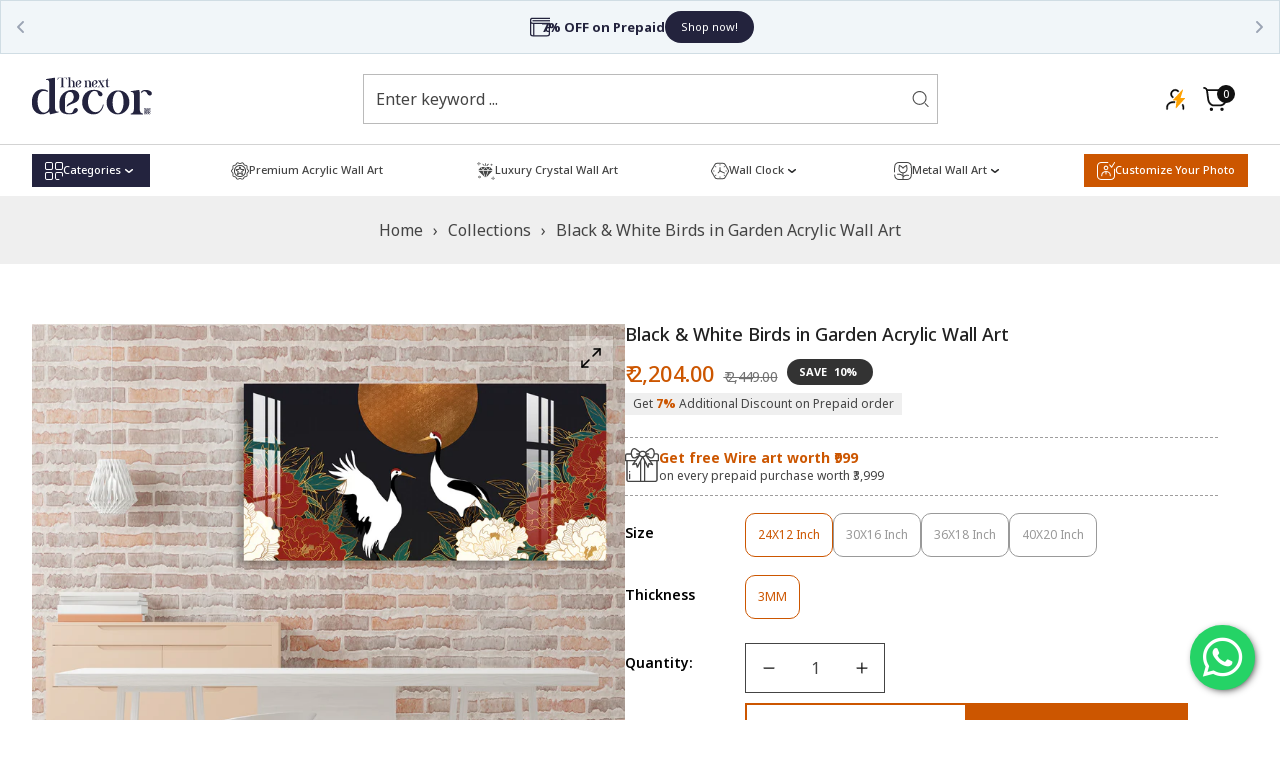

--- FILE ---
content_type: text/html; charset=utf-8
request_url: https://the-next-decor.com/products/black-white-birds-in-garden-acrylic-wall-art
body_size: 86698
content:
<!doctype html>

<html
  class="no-js tp-over-flow-hidden "
  lang="en"
  >
  <head>
    <meta charset="utf-8">
    <meta http-equiv="X-UA-Compatible" content="IE=edge">
    <meta name="viewport" content="width=device-width,initial-scale=1">
    <meta name="theme-color" content="">
    <!--<link rel="stylesheet" href="//the-next-decor.com/cdn/shop/t/34/assets/custom-decor.css?v=111603181540343972631756874232" media="print" onload="this.media='all'">-->
  
    <link rel="stylesheet" href="https://cdnjs.cloudflare.com/ajax/libs/font-awesome/5.15.1/css/all.min.css">
      <style>
        #sy-whatshelp {
            right: 25px;
            bottom: 30px;
            position: fixed;
            z-index: 9999;
        }

        #sy-whatshelp a.sywh-open-services {
            background-color: #25d366;
            color: #fff;
            line-height: 55px;
            margin-top: 10px;
            border: none;
            cursor: pointer;
            font-size: 45px;
            width: 65px;
            height: 65px;
            text-align: center;
            box-shadow: 2px 2px 8px -3px #000;
            border-radius: 100%;
            -webkit-border-radius: 100%;
            -moz-border-radius: 100%;
            -ms-border-radius: 100%;
            display: inline-block;
        }

        #sy-whatshelp a.sywh-open-services i {
            line-height: 65px;
        }
</style>
    
    <link rel="canonical" href="https://the-next-decor.com/products/black-white-birds-in-garden-acrylic-wall-art">
    <link
      rel="preconnect"
      href="https://fonts.shopifycdn.com"
      crossorigin><link
        rel="icon"
        type="image/png"
        href="//the-next-decor.com/cdn/shop/files/decor_fav.png?crop=center&height=32&v=1614333732&width=32"><title>
      Black &amp; White Birds in Garden Acrylic Wall Art - The Next Decor
</title>
    
      <meta name="description" content="Buy Black &amp; White Birds in Garden Acrylic Wall Art for only ₹2,204.00 at The Next Decor!">
    
    

<meta property="og:site_name" content="The Next Decor">
<meta property="og:url" content="https://the-next-decor.com/products/black-white-birds-in-garden-acrylic-wall-art">
<meta property="og:title" content="Black &amp; White Birds in Garden Acrylic Wall Art - The Next Decor">
<meta property="og:type" content="product">
<meta property="og:description" content="Buy Black &amp; White Birds in Garden Acrylic Wall Art for only ₹2,204.00 at The Next Decor!"><meta property="og:image" content="http://the-next-decor.com/cdn/shop/products/2_14d42786-6961-40a8-986e-5be915216406.jpg?v=1674213704">
  <meta property="og:image:secure_url" content="https://the-next-decor.com/cdn/shop/products/2_14d42786-6961-40a8-986e-5be915216406.jpg?v=1674213704">
  <meta property="og:image:width" content="2000">
  <meta property="og:image:height" content="2000"><meta property="og:price:amount" content="2,204.00">
  <meta property="og:price:currency" content="INR"><meta name="twitter:card" content="summary_large_image">
<meta name="twitter:title" content="Black &amp; White Birds in Garden Acrylic Wall Art - The Next Decor">
<meta name="twitter:description" content="Buy Black &amp; White Birds in Garden Acrylic Wall Art for only ₹2,204.00 at The Next Decor!">


<script src="//the-next-decor.com/cdn/shop/t/34/assets/wow.min.js?v=86059960376066035461756874284" defer="defer"></script>
<script src="//the-next-decor.com/cdn/shop/t/34/assets/swiper-bundle.js?v=157530959544459498601756874277" defer="defer"></script>
<script src="//the-next-decor.com/cdn/shop/t/34/assets/constants.js?v=17748688612160318951756874230" defer="defer"></script>
<script src="//the-next-decor.com/cdn/shop/t/34/assets/pubsub.js?v=62018018568598906421756874262" defer="defer"></script>
<script src="//the-next-decor.com/cdn/shop/t/34/assets/global.js?v=53422581877107990791756874242" defer="defer"></script>
<script src="//the-next-decor.com/cdn/shop/t/34/assets/product-form.js?v=56963814986815847211756874258" defer="defer"></script>
<script src="//the-next-decor.com/cdn/shop/t/34/assets/compare.js?v=3282272087356329911756874214" defer="defer"></script>
<script src="//the-next-decor.com/cdn/shop/t/34/assets/wishlist.js?v=4651163898243460001756874284" defer="defer"></script>
<script>
  window.shopUrl = 'https://the-next-decor.com';
  window.routes = {
    cart_add_url: '/cart/add',
    cart_change_url: '/cart/change',
    cart_update_url: '/cart/update',
    cart_url: '/cart',
    predictive_search_url: '/search/suggest',
  };
  
  window.cartStrings = {
    error: `There was an error while updating your cart. Please try again.`,
    quantityError: `You can only add [quantity] of this item to your cart.`,
    shipping_rate: `Translation missing: en.sections.cart.shipping_rate`,
    money_format: "\u003cspan class=money\u003e₹ {{amount}}\u003c\/span\u003e",
  };
  
  window.variantStrings = {
    addToCart: `Add to cart`,
    soldOut: `Sold out`,
    unavailable: `Unavailable`,
    unavailable_with_option: `[value] - Unavailable`,
  };
  
  window.accessibilityStrings = {
    imageAvailable: `Image [index] is now available in gallery view`,
    shareSuccess: `Link copied to clipboard`,
    pauseSlideshow: `Pause slideshow`,
    playSlideshow: `Play slideshow`,
  };
  window.currencyStrings = {
    currency_code: 'false',
    iso_code: 'INR',
    name: 'Indian Rupee',
    symbol: '₹',
  };
  window.messNotifications = {
    added_product_to_wish_list: 'A Product has been added to Wishlist',
    removed_product_from_wish_list: 'A Product has been removed from Wishlist',
    added_product_to_compare: 'A Product has been added to Compare',
    removed_product_from_compare: 'A Product has been removed from Compare'
  };
  window.flashingBrowseTab = {
    enable: true,
    firstNotification: `👉 Come back!`,
    secondaryNotification: `⚡ Hurry We are selling out Fast!`
  }
</script><script>window.performance && window.performance.mark && window.performance.mark('shopify.content_for_header.start');</script><meta name="google-site-verification" content="zrrP_Ims14FMOfETiXYkScw9LlY80M_u504td3YbTiQ">
<meta id="shopify-digital-wallet" name="shopify-digital-wallet" content="/48114237605/digital_wallets/dialog">
<link rel="alternate" type="application/json+oembed" href="https://the-next-decor.com/products/black-white-birds-in-garden-acrylic-wall-art.oembed">
<script async="async" src="/checkouts/internal/preloads.js?locale=en-IN"></script>
<script id="shopify-features" type="application/json">{"accessToken":"0f3d203529082d4232c32eed7f75969b","betas":["rich-media-storefront-analytics"],"domain":"the-next-decor.com","predictiveSearch":true,"shopId":48114237605,"locale":"en"}</script>
<script>var Shopify = Shopify || {};
Shopify.shop = "the-next-decor.myshopify.com";
Shopify.locale = "en";
Shopify.currency = {"active":"INR","rate":"1.0"};
Shopify.country = "IN";
Shopify.theme = {"name":"Copy of Copy of TND-2-1 | KwikPass","id":147270795433,"schema_name":"Storepify","schema_version":"2.1.5","theme_store_id":null,"role":"main"};
Shopify.theme.handle = "null";
Shopify.theme.style = {"id":null,"handle":null};
Shopify.cdnHost = "the-next-decor.com/cdn";
Shopify.routes = Shopify.routes || {};
Shopify.routes.root = "/";</script>
<script type="module">!function(o){(o.Shopify=o.Shopify||{}).modules=!0}(window);</script>
<script>!function(o){function n(){var o=[];function n(){o.push(Array.prototype.slice.apply(arguments))}return n.q=o,n}var t=o.Shopify=o.Shopify||{};t.loadFeatures=n(),t.autoloadFeatures=n()}(window);</script>
<script id="shop-js-analytics" type="application/json">{"pageType":"product"}</script>
<script defer="defer" async type="module" src="//the-next-decor.com/cdn/shopifycloud/shop-js/modules/v2/client.init-shop-cart-sync_DGjqyID6.en.esm.js"></script>
<script defer="defer" async type="module" src="//the-next-decor.com/cdn/shopifycloud/shop-js/modules/v2/chunk.common_CM5e3XYf.esm.js"></script>
<script type="module">
  await import("//the-next-decor.com/cdn/shopifycloud/shop-js/modules/v2/client.init-shop-cart-sync_DGjqyID6.en.esm.js");
await import("//the-next-decor.com/cdn/shopifycloud/shop-js/modules/v2/chunk.common_CM5e3XYf.esm.js");

  window.Shopify.SignInWithShop?.initShopCartSync?.({"fedCMEnabled":true,"windoidEnabled":true});

</script>
<script>(function() {
  var isLoaded = false;
  function asyncLoad() {
    if (isLoaded) return;
    isLoaded = true;
    var urls = ["https:\/\/toastibar-cdn.makeprosimp.com\/v1\/published\/42107\/e1df0b9445a04c3e9b2024650f8f527e\/44739\/app.js?v=1\u0026shop=the-next-decor.myshopify.com","https:\/\/justviewed.prezenapps.com\/public\/js\/recent-app.js?shop=the-next-decor.myshopify.com","https:\/\/ecommplugins-scripts.trustpilot.com\/v2.1\/js\/header.min.js?settings=eyJrZXkiOiIzQWFPa0VCNE0zY2hGaWRxIiwicyI6Im5vbmUifQ==\u0026v=2.5\u0026shop=the-next-decor.myshopify.com","https:\/\/ecommplugins-trustboxsettings.trustpilot.com\/the-next-decor.myshopify.com.js?settings=1722843932861\u0026shop=the-next-decor.myshopify.com","https:\/\/widget.trustpilot.com\/bootstrap\/v5\/tp.widget.sync.bootstrap.min.js?shop=the-next-decor.myshopify.com","https:\/\/widget.trustpilot.com\/bootstrap\/v5\/tp.widget.sync.bootstrap.min.js?shop=the-next-decor.myshopify.com","https:\/\/cloudsearch-1f874.kxcdn.com\/shopify.js?srp=\/a\/search\u0026filtersEnabled=1\u0026shop=the-next-decor.myshopify.com","https:\/\/cdn-bundler.nice-team.net\/app\/js\/bundler.js?shop=the-next-decor.myshopify.com","https:\/\/omnisnippet1.com\/platforms\/shopify.js?source=scriptTag\u0026v=2025-05-15T12\u0026shop=the-next-decor.myshopify.com"];
    for (var i = 0; i < urls.length; i++) {
      var s = document.createElement('script');
      s.type = 'text/javascript';
      s.async = true;
      s.src = urls[i];
      var x = document.getElementsByTagName('script')[0];
      x.parentNode.insertBefore(s, x);
    }
  };
  if(window.attachEvent) {
    window.attachEvent('onload', asyncLoad);
  } else {
    window.addEventListener('load', asyncLoad, false);
  }
})();</script>
<script id="__st">var __st={"a":48114237605,"offset":19800,"reqid":"bcb786fb-e7df-4190-b070-d481cf29d010-1765965180","pageurl":"the-next-decor.com\/products\/black-white-birds-in-garden-acrylic-wall-art","u":"405de41f65d1","p":"product","rtyp":"product","rid":7691228741801};</script>
<script>window.ShopifyPaypalV4VisibilityTracking = true;</script>
<script id="form-persister">!function(){'use strict';const t='contact',e='new_comment',n=[[t,t],['blogs',e],['comments',e],[t,'customer']],o='password',r='form_key',c=['recaptcha-v3-token','g-recaptcha-response','h-captcha-response',o],s=()=>{try{return window.sessionStorage}catch{return}},i='__shopify_v',u=t=>t.elements[r],a=function(){const t=[...n].map((([t,e])=>`form[action*='/${t}']:not([data-nocaptcha='true']) input[name='form_type'][value='${e}']`)).join(',');var e;return e=t,()=>e?[...document.querySelectorAll(e)].map((t=>t.form)):[]}();function m(t){const e=u(t);a().includes(t)&&(!e||!e.value)&&function(t){try{if(!s())return;!function(t){const e=s();if(!e)return;const n=u(t);if(!n)return;const o=n.value;o&&e.removeItem(o)}(t);const e=Array.from(Array(32),(()=>Math.random().toString(36)[2])).join('');!function(t,e){u(t)||t.append(Object.assign(document.createElement('input'),{type:'hidden',name:r})),t.elements[r].value=e}(t,e),function(t,e){const n=s();if(!n)return;const r=[...t.querySelectorAll(`input[type='${o}']`)].map((({name:t})=>t)),u=[...c,...r],a={};for(const[o,c]of new FormData(t).entries())u.includes(o)||(a[o]=c);n.setItem(e,JSON.stringify({[i]:1,action:t.action,data:a}))}(t,e)}catch(e){console.error('failed to persist form',e)}}(t)}const f=t=>{if('true'===t.dataset.persistBound)return;const e=function(t,e){const n=function(t){return'function'==typeof t.submit?t.submit:HTMLFormElement.prototype.submit}(t).bind(t);return function(){let t;return()=>{t||(t=!0,(()=>{try{e(),n()}catch(t){(t=>{console.error('form submit failed',t)})(t)}})(),setTimeout((()=>t=!1),250))}}()}(t,(()=>{m(t)}));!function(t,e){if('function'==typeof t.submit&&'function'==typeof e)try{t.submit=e}catch{}}(t,e),t.addEventListener('submit',(t=>{t.preventDefault(),e()})),t.dataset.persistBound='true'};!function(){function t(t){const e=(t=>{const e=t.target;return e instanceof HTMLFormElement?e:e&&e.form})(t);e&&m(e)}document.addEventListener('submit',t),document.addEventListener('DOMContentLoaded',(()=>{const e=a();for(const t of e)f(t);var n;n=document.body,new window.MutationObserver((t=>{for(const e of t)if('childList'===e.type&&e.addedNodes.length)for(const t of e.addedNodes)1===t.nodeType&&'FORM'===t.tagName&&a().includes(t)&&f(t)})).observe(n,{childList:!0,subtree:!0,attributes:!1}),document.removeEventListener('submit',t)}))}()}();</script>
<script integrity="sha256-52AcMU7V7pcBOXWImdc/TAGTFKeNjmkeM1Pvks/DTgc=" data-source-attribution="shopify.loadfeatures" defer="defer" src="//the-next-decor.com/cdn/shopifycloud/storefront/assets/storefront/load_feature-81c60534.js" crossorigin="anonymous"></script>
<script data-source-attribution="shopify.dynamic_checkout.dynamic.init">var Shopify=Shopify||{};Shopify.PaymentButton=Shopify.PaymentButton||{isStorefrontPortableWallets:!0,init:function(){window.Shopify.PaymentButton.init=function(){};var t=document.createElement("script");t.src="https://the-next-decor.com/cdn/shopifycloud/portable-wallets/latest/portable-wallets.en.js",t.type="module",document.head.appendChild(t)}};
</script>
<script data-source-attribution="shopify.dynamic_checkout.buyer_consent">
  function portableWalletsHideBuyerConsent(e){var t=document.getElementById("shopify-buyer-consent"),n=document.getElementById("shopify-subscription-policy-button");t&&n&&(t.classList.add("hidden"),t.setAttribute("aria-hidden","true"),n.removeEventListener("click",e))}function portableWalletsShowBuyerConsent(e){var t=document.getElementById("shopify-buyer-consent"),n=document.getElementById("shopify-subscription-policy-button");t&&n&&(t.classList.remove("hidden"),t.removeAttribute("aria-hidden"),n.addEventListener("click",e))}window.Shopify?.PaymentButton&&(window.Shopify.PaymentButton.hideBuyerConsent=portableWalletsHideBuyerConsent,window.Shopify.PaymentButton.showBuyerConsent=portableWalletsShowBuyerConsent);
</script>
<script>
  function portableWalletsCleanup(e){e&&e.src&&console.error("Failed to load portable wallets script "+e.src);var t=document.querySelectorAll("shopify-accelerated-checkout .shopify-payment-button__skeleton, shopify-accelerated-checkout-cart .wallet-cart-button__skeleton"),e=document.getElementById("shopify-buyer-consent");for(let e=0;e<t.length;e++)t[e].remove();e&&e.remove()}function portableWalletsNotLoadedAsModule(e){e instanceof ErrorEvent&&"string"==typeof e.message&&e.message.includes("import.meta")&&"string"==typeof e.filename&&e.filename.includes("portable-wallets")&&(window.removeEventListener("error",portableWalletsNotLoadedAsModule),window.Shopify.PaymentButton.failedToLoad=e,"loading"===document.readyState?document.addEventListener("DOMContentLoaded",window.Shopify.PaymentButton.init):window.Shopify.PaymentButton.init())}window.addEventListener("error",portableWalletsNotLoadedAsModule);
</script>

<script type="module" src="https://the-next-decor.com/cdn/shopifycloud/portable-wallets/latest/portable-wallets.en.js" onError="portableWalletsCleanup(this)" crossorigin="anonymous"></script>
<script nomodule>
  document.addEventListener("DOMContentLoaded", portableWalletsCleanup);
</script>

<link id="shopify-accelerated-checkout-styles" rel="stylesheet" media="screen" href="https://the-next-decor.com/cdn/shopifycloud/portable-wallets/latest/accelerated-checkout-backwards-compat.css" crossorigin="anonymous">
<style id="shopify-accelerated-checkout-cart">
        #shopify-buyer-consent {
  margin-top: 1em;
  display: inline-block;
  width: 100%;
}

#shopify-buyer-consent.hidden {
  display: none;
}

#shopify-subscription-policy-button {
  background: none;
  border: none;
  padding: 0;
  text-decoration: underline;
  font-size: inherit;
  cursor: pointer;
}

#shopify-subscription-policy-button::before {
  box-shadow: none;
}

      </style>

<script>window.performance && window.performance.mark && window.performance.mark('shopify.content_for_header.end');</script>
    <script>
      document.documentElement.className = document.documentElement.className.replace('no-js', 'js');
      if (Shopify.designMode) {
        document.documentElement.classList.add('shopify-design-mode');
      }

    </script><link
    rel="stylesheet"
    href="https://fonts.googleapis.com/css?family=Noto+Sans:300,300i,400,400i,500,500i,600,600i,700,700i,800,800i&display=swap"
    media="print"
    onload="this.media='all'"><style data-shopify>
  :root  {
    --font-body-family: Noto Sans;
    --font-body-size: 16px;
    --font-body-weight: 400;

    --font-heading-family: Noto Sans;
    --font-heading-weight: 400;
    --letter-spacing-heading: 0px;
    --fz-h1: 48px;
    --fz-h2: 60px;
    --fz-h3: 26px;
    --fz-h4: 20px;
    --fz-h5: 16px;
    --fz-h6: 16px;

    --font-menu-family: Noto Sans;
    --font-menu-size: 16px;
    --font-menu-weight: 500;
    --letter-spacing-menu: 0px;
  }
</style>
<style data-shopify>
  
      :root,
      .color-background-1 {
        --color-background: 255,255,255, 1.0;
      
        --gradient-background: #ffffff;
      
      --base-color: #444444;
      --heading-color: #111111;
      --border-color: #e3e3e3;
      --primary-color: #111111;
      --secondary-color: #cc5600;

      /* Button  */
      --color-btn-text: #ffffff;
      --color-hvr-btn-text: #ffffff;
      /*Input*/
      --border-color-input: #999999;
    }
    
      
      .color-background-2 {
        --color-background: 239,239,239, 1.0;
      
        --gradient-background: #efefef;
      
      --base-color: #444444;
      --heading-color: #111111;
      --border-color: #999999;
      --primary-color: #111111;
      --secondary-color: #cc5600;

      /* Button  */
      --color-btn-text: #ffffff;
      --color-hvr-btn-text: #ffffff;
      /*Input*/
      --border-color-input: #999999;
    }
    
      
      .color-inverse {
        --color-background: 227,227,227, 1.0;
      
        --gradient-background: #e3e3e3;
      
      --base-color: #444444;
      --heading-color: #ffffff;
      --border-color: #e3e3e3;
      --primary-color: #ffffff;
      --secondary-color: #cc5600;

      /* Button  */
      --color-btn-text: #111111;
      --color-hvr-btn-text: #ffffff;
      /*Input*/
      --border-color-input: #999999;
    }
    
      
      .color-scheme-ebcdbcf6-54af-49aa-bf06-397251edc9d4 {
        --color-background: 255,255,255, 1.0;
      
        --gradient-background: #ffffff;
      
      --base-color: #ffffff;
      --heading-color: #ffffff;
      --border-color: #ffffff;
      --primary-color: #ffffff;
      --secondary-color: #ffffff;

      /* Button  */
      --color-btn-text: #ffffff;
      --color-hvr-btn-text: #444444;
      /*Input*/
      --border-color-input: #999999;
    }
    

    body, .color-background-1, .color-background-2, .color-inverse, .color-scheme-ebcdbcf6-54af-49aa-bf06-397251edc9d4 {
      color: var(--base-color);
      background-color: rgba(var(--color-background));
    }
</style>
<style data-shopify>
  :root  {
    --tp-transition: all 0.5s;
    --tp-scale: scale(1.08);
    --fz-14: 1.4rem;
    --fz-16: 1.6rem;
    --fz-18: 1.8rem;
    --fz-20: 2.0rem;
    --fz-24: 2.4rem;
    --fz-26: 2.6rem;
    --fz-32: 3.2rem;
    --fz-48: 4.8rem;

    --letter-spacing-base: 0;
    --line-height-base: 1.5;
    --line-height-heading: 1.25;
    --full-width-padding: 3rem;
    --border-radius: 1.6rem;
    --color-white: #ffffff;
    --color-black: #272829;
    --color-grey: #E4E4E4;
    --color-gray: #999;
    --color-light-gray: #e3e3e3;
    --color-dark-gray: #4444;
    --color-cream: #EFEFEF;
    --color-orange: #F53715;
    --color-green: #00D084;
    --color-red: #F02D00;
    --tp-bg: #EFEFEF;
  }
  /* variable theme g_st */
  :root {
    /*General*/
    /*Option Layout */
    --body-custom-width-container:1600px;
  --tp-container-fluid-width: 1630px;
  --spacing-sections-desktop: 80px;
  --spacing-sections-tablet: 60px;
  --spacing-sections-mobile: 40px;
  /*End Option Layout */

  /*BUTTON*/
  
  --font-size-btn: 16px;
  --letter-spacing-btn: 0px;
  --border-radius-btn: 0px;
  --line-height-btn: 20px;
  --font-weight-btn: 500;


  /*INPUT*/
  --inputs-border-width: 2px;
  --font-size-input: 16px;
  --border-radius-input: 0px;
  --line-height-input: 24px;
  --font-weight-input: 400;

  --product-card-image-padding: 0.0rem;
  --product-card-corner-radius: 0.0rem;
  --product-card-text-alignment: left;
  --product-card-border-width: 0.0rem;
  --product-card-border-opacity: 0.1;
  --product-card-shadow-opacity: 0.0;
  --product-card-shadow-visible: 0;
  --product-card-shadow-horizontal-offset: 0.0rem;
  --product-card-shadow-vertical-offset: 0.4rem;
  --product-card-shadow-blur-radius: 0.5rem;

  --badge-corner-radius: 4.0rem;

  --grid-desktop-vertical-spacing: 30px;
  --grid-desktop-horizontal-spacing: 30px;
  --grid-mobile-vertical-spacing: 15px;
  --grid-mobile-horizontal-spacing: 15px;

}
@media (max-width: 767px) {
;


/*

   :root{ 
   --fz-14: 1.2rem; 
   --fz-16: 1.4rem; 
   --fz-18: 1.6rem; 
   --fz-20: 1.8rem; 
   --fz-24: 2.0rem; 
   --fz-32: 2.4rem; 
   --fz-48: 3.2rem; 
   } 
*/
}
</style>
<link href="//the-next-decor.com/cdn/shop/t/34/assets/animate.css?v=131431951212699778171756874198" rel="stylesheet" type="text/css" media="all" />


  <link href="//the-next-decor.com/cdn/shop/t/34/assets/tailwind.css?v=160733674823987403811756874278" rel="stylesheet" type="text/css" media="all" />
  <link href="//the-next-decor.com/cdn/shop/t/34/assets/reset.css?v=9887583713817061991756874265" rel="stylesheet" type="text/css" media="all" />
  <link href="//the-next-decor.com/cdn/shop/t/34/assets/swiper-bundle.css?v=158888504914141789141756874276" rel="stylesheet" type="text/css" media="all" />
  <link href="//the-next-decor.com/cdn/shop/t/34/assets/base.css?v=64390585363828238611759829218" rel="stylesheet" type="text/css" media="all" />
  <link href="//the-next-decor.com/cdn/shop/t/34/assets/component.css?v=129046362479802103831756874228" rel="stylesheet" type="text/css" media="all" />

<link
    rel="stylesheet"
    href="//the-next-decor.com/cdn/shop/t/34/assets/component-predictive-search.css?v=51565461618374369001756874225"
    media="print"
    onload="this.media='all'"><!-- Add script in head -->
<script src="https://cdn.razorpay.com/widgets/affordability/affordability.js"></script>

<script src="//the-next-decor.com/cdn/shop/t/34/assets/rozorpay-key.js?v=40662443246898016581756874265"></script>
<!-- BEGIN app block: shopify://apps/smart-product-filter-search/blocks/app-embed/5cc1944c-3014-4a2a-af40-7d65abc0ef73 --><link href="https://cdn.shopify.com/extensions/019b226d-5b3e-7b18-ae2d-c04feac4b746/smart-product-filters-584/assets/globo.filter.min.js" as="script" rel="preload">
<link rel="preconnect" href="https://filter-x1.globo.io" crossorigin /><link rel="stylesheet" href="https://cdn.shopify.com/extensions/019b226d-5b3e-7b18-ae2d-c04feac4b746/smart-product-filters-584/assets/globo.search.css" media="print" onload="this.media='all'">

<meta id="search_terms_value" content="" />
<!-- BEGIN app snippet: global.variables --><script>
  window.shopCurrency = "INR";
  window.shopCountry = "IN";
  window.shopLanguageCode = "en";

  window.currentCurrency = "INR";
  window.currentCountry = "IN";
  window.currentLanguageCode = "en";

  window.shopCustomer = false

  window.useCustomTreeTemplate = true;
  window.useCustomProductTemplate = false;

  window.GloboFilterRequestOrigin = "https://the-next-decor.com";
  window.GloboFilterShopifyDomain = "the-next-decor.myshopify.com";
  window.GloboFilterSFAT = "";
  window.GloboFilterSFApiVersion = "2025-04";
  window.GloboFilterProxyPath = "/apps/globofilters";
  window.GloboFilterRootUrl = "";
  window.GloboFilterTranslation = {"search":{"suggestions":"Suggestions","collections":"Collections","pages":"Pages","product":"Product","products":"Products","view_all":"Search for","view_all_products":"View all products","not_found":"Sorry, nothing found for","product_not_found":"No products were found","no_result_keywords_suggestions_title":"Popular searches","no_result_products_suggestions_title":"However, You may like","zero_character_keywords_suggestions_title":"Suggestions","zero_character_popular_searches_title":"Popular searches","zero_character_products_suggestions_title":"Trending products"},"form":{"heading":"Search products","select":"-- Select --","search":"Search","submit":"Search","clear":"Clear"},"filter":{"filter_by":"Filter By","clear_all":"Clear All","view":"View","clear":"Clear","in_stock":"In Stock","out_of_stock":"Out of Stock","ready_to_ship":"Ready to ship","search":"Search options","choose_values":"Choose values"},"sort":{"sort_by":"Sort By","manually":"Featured","availability_in_stock_first":"Availability","relevance":"Relevance","best_selling":"Best Selling","alphabetically_a_z":"Alphabetically, A-Z","alphabetically_z_a":"Alphabetically, Z-A","price_low_to_high":"Price, low to high","price_high_to_low":"Price, high to low","date_new_to_old":"Date, new to old","date_old_to_new":"Date, old to new","inventory_low_to_high":"Inventory, low to high","inventory_high_to_low":"Inventory, high to low","sale_off":"% Sale off"},"product":{"add_to_cart":"Add to cart","unavailable":"Unavailable","sold_out":"Sold out","sale":"Sale","load_more":"Load more","limit":"Show","search":"Search products","no_results":"Sorry, there are no products in this collection"}};
  window.isMultiCurrency =false;
  window.globoEmbedFilterAssetsUrl = 'https://cdn.shopify.com/extensions/019b226d-5b3e-7b18-ae2d-c04feac4b746/smart-product-filters-584/assets/';
  window.assetsUrl = window.globoEmbedFilterAssetsUrl;
  window.GloboMoneyFormat = "<span class=money>₹ {{amount}}</span>";
</script><!-- END app snippet -->
<script type="text/javascript" hs-ignore data-ccm-injected>
document.getElementsByTagName('html')[0].classList.add('spf-filter-loading', 'spf-has-filter');
window.enabledEmbedFilter = true;
window.sortByRelevance = false;
window.moneyFormat = "<span class=money>₹ {{amount}}</span>";
window.GloboMoneyWithCurrencyFormat = "<span class=money>₹ {{amount}}</span>";
window.filesUrl = '//the-next-decor.com/cdn/shop/files/';
window.GloboThemesInfo ={"110774714533":{"id":110774714533,"name":"Debut","theme_store_id":796,"theme_name":"Debut"},"131711860905":{"id":131711860905,"name":"ginza-backup-16-09-2022","theme_store_id":null},"132694835369":{"id":132694835369,"name":"new backup ginza-backup-22-02-2023","theme_store_id":null},"132961763497":{"id":132961763497,"name":"Copy-of-ginza-backup-06-06-2023","theme_store_id":null},"137756180649":{"id":137756180649,"name":"Copy of ginza-backup-16-09-2022 |Magic 17may","theme_store_id":null},"138209493161":{"id":138209493161,"name":"Copy of ginza-backup-16-09-2022- Magic 7june","theme_store_id":null},"140383256745":{"id":140383256745,"name":"classy-furniture-1-5-6","theme_store_id":null,"theme_name":"classy","theme_version":"1.5.5"},"140488671401":{"id":140488671401,"name":"classy2-main-2-1-5","theme_store_id":null,"theme_name":"Storepify","theme_version":"2.1.5"},"140586123433":{"id":140586123433,"name":"ginza-v2-0-0-store-2-0","theme_store_id":null},"110775140517":{"id":110775140517,"name":"Ginza-v1-0-3","theme_store_id":null},"140784304297":{"id":140784304297,"name":"Copy of Copy of ginza-backup-16-09-2022- Magic ...","theme_store_id":null},"114323423397":{"id":114323423397,"name":"Copy of Ginza-v1-0-3","theme_store_id":null},"119217684649":{"id":119217684649,"name":"Backup-4-Feb-2121","theme_store_id":null},"121645531305":{"id":121645531305,"name":"backup-5-april","theme_store_id":null},"122119848105":{"id":122119848105,"name":"backup-19-04-2021","theme_store_id":null},"125436919977":{"id":125436919977,"name":"Ginza_30_07_2021","theme_store_id":null},"127707349161":{"id":127707349161,"name":"Ginza-v1-0-3_backup_29_10_2021","theme_store_id":null},"128743276713":{"id":128743276713,"name":" Ginza-v1-0-3_backup_01-02-2022","theme_store_id":null}};



var GloboEmbedFilterConfig = {
api: {filterUrl: "https://filter-x1.globo.io/filter",searchUrl: "https://filter-x1.globo.io/search", url: "https://filter-x1.globo.io"},
shop: {
name: "The Next Decor",
url: "https://the-next-decor.com",
domain: "the-next-decor.myshopify.com",
locale: "en",
cur_locale: "en",
predictive_search_url: "/search/suggest",
country_code: "IN",
root_url: "",
cart_url: "/cart",
search_url: "/search",
cart_add_url: "/cart/add",
search_terms_value: "",
product_image: {width: 700, height: 700},
no_image_url: "https://cdn.shopify.com/s/images/themes/product-1.png",
swatches: [],
swatchConfig: {"enable":false},
enableRecommendation: false,
hideOneValue: false,
newUrlStruct: true,
newUrlForSEO: false,redirects: [],
images: {},
settings: {"logo":"\/\/the-next-decor.com\/cdn\/shop\/files\/TND-logo-01.svg?v=1738820433","logo_mobile":"\/\/the-next-decor.com\/cdn\/shop\/files\/TND-logo-01.svg?v=1738820433","logo_width":120,"logo_width_mobile":120,"favicon":"\/\/the-next-decor.com\/cdn\/shop\/files\/decor_fav.png?v=1614333732","flashing_browser":true,"first_notification":"👉 Come back!","secondary_notification":"⚡ Hurry We are selling out Fast!","color_schemes":[{"error":"json not allowed for this object"},{"error":"json not allowed for this object"},{"error":"json not allowed for this object"},{"error":"json not allowed for this object"}],"use_preorder":false,"show_back_to_top":false,"enable_loading_site":true,"enable_rtl":false,"store_phone":"9587833444","store_email":"support@the-next-decor.com","store_address":"","enable_fake_order":true,"font_source":"google","fnt_body_sp":{"error":"json not allowed for this object"},"fnt_body_gg":"Noto Sans","bd_font_size":16,"bd_font_weight":400,"fnt_headings_sp":{"error":"json not allowed for this object"},"fnt_headings_gg":"Noto Sans","h1_font_size":48,"h2_font_size":60,"h3_font_size":26,"h4_font_size":20,"h5_font_size":16,"h6_font_size":16,"headings_font_weight":400,"headings_letter_spacing":0,"fnt_menu_sp":{"error":"json not allowed for this object"},"fnt_menu_gg":"Noto Sans","menu_font_size":16,"menu_font_weight":500,"menu_letter_spacing":0,"uppercase_btn":false,"font_size_btn":16,"letter_spacing_btn":0,"border_radius_btn":0,"line_height_btn":20,"font_weight_btn":500,"inputs_border_thickness":2,"font_size_input":16,"border_radius_input":0,"line_height_input":24,"font_weight_input":400,"general_layout":"custom_width","custom_width_bd":1600,"container-fluil-max-width":1630,"spacing_sections":80,"spacing_tablet_sections":60,"spacing_mobile_sections":40,"spacing_grid_horizontal":30,"spacing_grid_vertical":30,"show_topbar":false,"show_phone_number":false,"show_email":false,"show_language":false,"show_currency":false,"header_layout":"h_layout1","container":"container","enable_sticky_header":true,"show_line_separator":false,"show_my_account":false,"show_minicart":true,"show_wishlist_icon":false,"show_top_search":true,"mb_show_language":false,"mb_show_currency":false,"footer_logo":"\/\/the-next-decor.com\/cdn\/shop\/files\/logo_dbeeca71-981e-4a3f-8713-b77be502b882.png?v=1630583149","show_logo":true,"color_scheme":{"error":"json not allowed for this object"},"footer_container":"container-fluid","padding_top":52,"padding_bottom":32,"copyright":"\u003cp\u003e@ 2025 The Next Decor. All rights reserved\u003c\/p\u003e","show_social_media_icons":true,"payment_enable":false,"product_layout":"prd-item-1","card_style":"standard","card_color_scheme":{"error":"json not allowed for this object"},"border_item":false,"card_text_alignment":"left","show_quick_view":true,"show_add_to_cart":true,"show_wishlist":false,"show_compare":false,"show_review":false,"enable_hover_image":true,"show_vendor":false,"card_image_padding":0,"product_aspect_ratio":"1\/1","product_aspect_ratio_custom":"2:3","enable_sale_label":false,"product_label_style":"label-square","product_name_t_transfrom":"capitalize","product_name_line":"2","show_variant":false,"variant_type":"image_variant","variant_style":"radius","article_style":"standard","article_color_scheme":{"error":"json not allowed for this object"},"border_item_article":false,"article_text_alignment":"left","article_aspect_ratio":"16\/9","article_name_line":"1","article_aspect_ratio_custom":"2:3","hover_effect":"hvr_zoom","post_show_image":true,"post_show_author":false,"post_show_category":true,"post_show_date":false,"post_show_excerpt":false,"post_show_button":true,"social_facebook_link":"https:\/\/www.facebook.com\/thenextdecor\/","social_instagram_link":"https:\/\/www.instagram.com\/the_next_decor\/","social_youtube_link":"https:\/\/www.youtube.com\/channel\/UCzKT-N7cpXI8Rckvr3Qrfyg","social_tiktok_link":"","social_twitter_link":"","social_snapchat_link":"","social_pinterest_link":"https:\/\/www.pinterest.com\/thenextdecor\/","social_tumblr_link":"","social_vimeo_link":"","predictive_search_enabled":true,"qs_show":true,"qs_title":"Quick search:","qs_listtext":"","search_suggest":"premium-acrylic-wall-art","currency_code_enabled":false,"cart_type":"drawer","show_note":true,"show_estimate":false,"show_coupon":false,"show_gift":false,"product_gift":"","free_shipping_active":false,"free_shipping_amount":"","free_shipping_not_reached":"","free_shipping_success":"","newsletter_popup_yes":false,"newletter_show_sf":true,"newsletter_popup_home_only_yes":true,"newsletter_popup_delay":10,"newsletter_popup_expires":1,"newsletter_image":"\/\/the-next-decor.com\/cdn\/shop\/files\/banner.jpg?v=1629294867","newsletter_button_text":"","newsletter_button_link":"\/collections\/women","show_image_mobile":true,"image_ratio":"original","custom_ratio":"21:9","instagram_token":"","enable_eu_cookie_bar_gdpr":false,"message_cookie":"\u003cp\u003eWe use cookies to enhance your browsing experience, serve personalized ads or content, and analyze our traffic. By clicking 'Allow cookies', you consent to our use of cookies.\u003c\/p\u003e","cookie_button_text":"Allow cookies","checkout_logo_position":"left","checkout_logo_size":"medium","checkout_body_background_color":"#fff","checkout_input_background_color_mode":"white","checkout_sidebar_background_color":"#fafafa","checkout_heading_font":"-apple-system, BlinkMacSystemFont, 'Segoe UI', Roboto, Helvetica, Arial, sans-serif, 'Apple Color Emoji', 'Segoe UI Emoji', 'Segoe UI Symbol'","checkout_body_font":"-apple-system, BlinkMacSystemFont, 'Segoe UI', Roboto, Helvetica, Arial, sans-serif, 'Apple Color Emoji', 'Segoe UI Emoji', 'Segoe UI Symbol'","checkout_accent_color":"#1878b9","checkout_button_color":"#1878b9","checkout_error_color":"#e22120","animations_reveal_on_scroll":false,"animations_hover_elements":"none","enable_transparent_header":false,"show_announcement_bar":false,"color_placeholder_newsletter":"#8369ef","predictive_search_show_vendor":true,"predictive_search_show_price":true,"show_cart_note":false,"cart_drawer_collection":"","free_shipping_code":"2WSB6PA50RHA","free_shipping_after_discount_code":"more to get free shipping","free_shipping_before_discount_code":"Congratulations! You've got free shipping!","column_number":"4","color_accent":"#4d36ab","text_lv1_icon":"#272829","sub_menu":"#272829","variant_pills_border_thickness":1,"variant_pills_border_opacity":55,"variant_pills_radius":40,"variant_pills_shadow_opacity":0,"variant_pills_shadow_horizontal_offset":0,"variant_pills_shadow_vertical_offset":4,"variant_pills_shadow_blur":5,"brand_headline":"","brand_description":"\u003cp\u003e\u003c\/p\u003e","brand_image_width":100,"border_width_btn":1,"inputs_border_opacity":55,"inputs_radius":0,"show_payment_icon":true,"badge_position":"bottom left","badge_corner_radius":40,"sale_badge_color_scheme":"accent-2","sold_out_badge_color_scheme":"inverse","card_border_thickness":0,"card_border_opacity":10,"card_corner_radius":0,"card_shadow_opacity":0,"card_shadow_horizontal_offset":0,"card_shadow_vertical_offset":4,"card_shadow_blur":5,"page_width":1200,"collection_card_style":"standard","collection_card_image_padding":0,"collection_card_text_alignment":"left","collection_card_color_scheme":"background-2","collection_card_border_thickness":0,"collection_card_border_opacity":10,"collection_card_corner_radius":0,"collection_card_shadow_opacity":0,"collection_card_shadow_horizontal_offset":0,"collection_card_shadow_vertical_offset":4,"collection_card_shadow_blur":5,"blog_card_style":"standard","blog_card_image_padding":0,"blog_card_text_alignment":"left","blog_card_color_scheme":"background-2","blog_card_border_thickness":0,"blog_card_border_opacity":10,"blog_card_corner_radius":0,"blog_card_shadow_opacity":0,"blog_card_shadow_horizontal_offset":0,"blog_card_shadow_vertical_offset":4,"blog_card_shadow_blur":5,"text_boxes_border_thickness":0,"text_boxes_border_opacity":10,"text_boxes_radius":0,"text_boxes_shadow_opacity":0,"text_boxes_shadow_horizontal_offset":0,"text_boxes_shadow_vertical_offset":4,"text_boxes_shadow_blur":5,"media_border_thickness":1,"media_border_opacity":5,"media_radius":0,"media_shadow_opacity":0,"media_shadow_horizontal_offset":0,"media_shadow_vertical_offset":4,"media_shadow_blur":5,"popup_border_thickness":1,"popup_border_opacity":10,"popup_corner_radius":0,"popup_shadow_opacity":0,"popup_shadow_horizontal_offset":0,"popup_shadow_vertical_offset":4,"popup_shadow_blur":5,"drawer_border_thickness":1,"drawer_border_opacity":10,"drawer_shadow_opacity":0,"drawer_shadow_horizontal_offset":0,"drawer_shadow_vertical_offset":4,"drawer_shadow_blur":5,"buttons_border_thickness":1,"buttons_border_opacity":100,"buttons_radius":0,"buttons_shadow_opacity":0,"buttons_shadow_horizontal_offset":0,"buttons_shadow_vertical_offset":4,"buttons_shadow_blur":5,"inputs_shadow_opacity":0,"inputs_shadow_horizontal_offset":0,"inputs_shadow_vertical_offset":4,"inputs_shadow_blur":5,"type_header_font":"assistant_n4","heading_scale":100,"type_body_font":"assistant_n4","body_scale":100,"customer_layout":"customer_area"},
gridSettings: {"layout":"app","useCustomTemplate":false,"useCustomTreeTemplate":true,"skin":1,"limits":[24,48,60],"productsPerPage":24,"sorts":["stock-descending","best-selling","title-ascending","title-descending","price-ascending","price-descending","created-descending","created-ascending","sale-descending"],"noImageUrl":"https:\/\/cdn.shopify.com\/s\/images\/themes\/product-1.png","imageWidth":"700","imageHeight":"700","imageRatio":100,"imageSize":"700_700","alignment":"left","hideOneValue":false,"elements":["soldoutLabel","saleLabel","price","secondImage"],"saleLabelClass":" sale-text","saleMode":3,"gridItemClass":"spf-col-xl-3 spf-col-lg-3 spf-col-md-6 spf-col-sm-6 spf-col-6","swatchClass":"","swatchConfig":{"enable":false},"variant_redirect":true,"showSelectedVariantInfo":true},
home_filter: false,
page: "product",
sorts: ["stock-descending","best-selling","title-ascending","title-descending","price-ascending","price-descending","created-descending","created-ascending","sale-descending"],
limits: [24,48,60],
cache: true,
layout: "app",
marketTaxInclusion: false,
priceTaxesIncluded: true,
customerTaxesIncluded: true,
useCustomTemplate: false,
hasQuickviewTemplate: false
},
analytic: {"enableViewProductAnalytic":true,"enableSearchAnalytic":true,"enableFilterAnalytic":true,"enableATCAnalytic":false},
taxes: [],
special_countries: null,
adjustments: false,
year_make_model: {
id: 0,
prefix: "gff_",
heading: "",
showSearchInput: false,
showClearAllBtn: false
},
filter: {
id:47023,
prefix: "gf_",
layout: 1,
useThemeFilterCss: false,
sublayout: 1,
showCount: true,
showRefine: true,
refineSettings: {"style":"rounded","positions":["sidebar_mobile","toolbar_desktop","toolbar_mobile","sidebar_desktop"],"color":"#000000","iconColor":"#959595","bgColor":"#E8E8E8"},
isLoadMore: 1,
filter_on_search_page: true
},
search:{
enable: true,
zero_character_suggestion: false,
pages_suggestion: {enable:false,limit:5},
keywords_suggestion: {enable:true,limit:10},
articles_suggestion: {enable:false,limit:5},
layout: 1,
product_list_layout: "grid",
elements: ["vendor","price"]
},
collection: {
id:0,
handle:'',
sort: 'best-selling',
vendor: null,
tags: null,
type: null,
term: document.getElementById("search_terms_value") != null ? document.getElementById("search_terms_value").content : "",
limit: 24,
settings: {"131711860905":{"section_margin_top_1":"-50","section_margin_bottom_1":"0","section_margin_top_md_1":"-50","section_margin_bottom_md_1":"0","section_margin_top_xs_1":"-10","section_margin_bottom_xs_1":"0","products_limit_handle":30,"product_column":"3","product_column_md":"6","product_column_xs":"6","tab_bar_enable":true,"showing_product_counter_enable":true,"showing_title_handle":"Showing | of | result","short_by_enable":false,"sidebar_handle":"without_sidebar"},"140488671401":{"container":"container","product_count":false,"color_scheme":"","products_per_page":12,"column_number":"4","enable_filtering":true,"collab_first":true,"filter_type":"left_sidebar","collection_list":[],"price_type":"range_slider","enable_sorting":false,"show_description":false,"is_collapse_description":true,"display_position":"top","pagination":"infinit_scrolling","padding_top":60,"padding_bottom":0}},
products_count: 0,
enableCollectionSearch: true,
displayTotalProducts: true,
excludeTags:null,
showSelectedVariantInfo: true
},
selector: {products: "#product-grid"}
}
</script>
<script>
try {GloboEmbedFilterConfig.shop.settings["color_scheme"] = "background-2";GloboEmbedFilterConfig.shop.settings["card_color_scheme"] = "background-1";GloboEmbedFilterConfig.shop.settings["article_color_scheme"] = "background-1";GloboEmbedFilterConfig.shop.settings["sale_badge_color_scheme"] = "accent-2";GloboEmbedFilterConfig.shop.settings["sold_out_badge_color_scheme"] = "inverse";GloboEmbedFilterConfig.shop.settings["collection_card_color_scheme"] = "background-2";GloboEmbedFilterConfig.shop.settings["blog_card_color_scheme"] = "background-2";} catch (error) {}
</script>
<script src="https://cdn.shopify.com/extensions/019b226d-5b3e-7b18-ae2d-c04feac4b746/smart-product-filters-584/assets/globo.filter.themes.min.js" defer></script><style>.gf-block-title h3, 
.gf-block-title .h3,
.gf-form-input-inner label {
  font-size: 14px !important;
  color: #3a3a3a !important;
  text-transform: uppercase !important;
  font-weight: bold !important;
}
.gf-option-block .gf-btn-show-more{
  font-size: 14px !important;
  text-transform: none !important;
  font-weight: normal !important;
}
.gf-option-block ul li a, 
.gf-option-block ul li button, 
.gf-option-block ul li a span.gf-count,
.gf-option-block ul li button span.gf-count,
.gf-clear, 
.gf-clear-all, 
.selected-item.gf-option-label a,
.gf-form-input-inner select,
.gf-refine-toggle{
  font-size: 14px !important;
  color: #000000 !important;
  text-transform: none !important;
  font-weight: normal !important;
}

.gf-refine-toggle-mobile,
.gf-form-button-group button {
  font-size: 14px !important;
  text-transform: none !important;
  font-weight: normal !important;
  color: #3a3a3a !important;
  border: 1px solid #bfbfbf !important;
  background: #ffffff !important;
}
.gf-option-block-box-rectangle.gf-option-block ul li.gf-box-rectangle a,
.gf-option-block-box-rectangle.gf-option-block ul li.gf-box-rectangle button {
  border-color: #000000 !important;
}
.gf-option-block-box-rectangle.gf-option-block ul li.gf-box-rectangle a.checked,
.gf-option-block-box-rectangle.gf-option-block ul li.gf-box-rectangle button.checked{
  color: #fff !important;
  background-color: #000000 !important;
}
@media (min-width: 768px) {
  .gf-option-block-box-rectangle.gf-option-block ul li.gf-box-rectangle button:hover,
  .gf-option-block-box-rectangle.gf-option-block ul li.gf-box-rectangle a:hover {
    color: #fff !important;
    background-color: #000000 !important;	
  }
}
.gf-option-block.gf-option-block-select select {
  color: #000000 !important;
}

#gf-form.loaded, .gf-YMM-forms.loaded {
  background: #FFFFFF !important;
}
#gf-form h2, .gf-YMM-forms h2 {
  color: #3a3a3a !important;
}
#gf-form label, .gf-YMM-forms label{
  color: #3a3a3a !important;
}
.gf-form-input-wrapper select, 
.gf-form-input-wrapper input{
  border: 1px solid #DEDEDE !important;
  background-color: #FFFFFF !important;
  border-radius: 0px !important;
}
#gf-form .gf-form-button-group button, .gf-YMM-forms .gf-form-button-group button{
  color: #FFFFFF !important;
  background: #3a3a3a !important;
  border-radius: 0px !important;
}

.spf-product-card.spf-product-card__template-3 .spf-product__info.hover{
  background: #FFFFFF;
}
a.spf-product-card__image-wrapper{
  padding-top: 100%;
}
.h4.spf-product-card__title a{
  color: #333333;
  font-size: 18px;
   font-family: inherit;     font-style: normal;
  text-transform: capitalize;
}
.h4.spf-product-card__title a:hover{
  color: #000000;
}
.spf-product-card button.spf-product__form-btn-addtocart{
  font-size: 14px;
   font-family: inherit;   font-weight: normal;   font-style: normal;   text-transform: none;
}
.spf-product-card button.spf-product__form-btn-addtocart,
.spf-product-card.spf-product-card__template-4 a.open-quick-view,
.spf-product-card.spf-product-card__template-5 a.open-quick-view,
#gfqv-btn{
  color: #FFFFFF !important;
  border: 1px solid rgba(35, 35, 61, 1) !important;
  background: rgba(35, 35, 61, 1) !important;
}
.spf-product-card button.spf-product__form-btn-addtocart:hover,
.spf-product-card.spf-product-card__template-4 a.open-quick-view:hover,
.spf-product-card.spf-product-card__template-5 a.open-quick-view:hover{
  color: #FFFFFF !important;
  border: 1px solid rgba(204, 109, 0, 1) !important;
  background: rgba(204, 109, 0, 1) !important;
}
span.spf-product__label.spf-product__label-soldout{
  color: #ffffff;
  background: #989898;
}
span.spf-product__label.spf-product__label-sale{
  color: #F0F0F0;
  background: rgba(210, 105, 30, 1);
}
.spf-product-card__vendor a{
  color: #969595;
  font-size: 13px;
   font-family: inherit;   font-weight: normal;   font-style: normal; }
.spf-product-card__vendor a:hover{
  color: #969595;
}
.spf-product-card__price-wrapper{
  font-size: 16px;
}
.spf-image-ratio{
  padding-top:100% !important;
}
.spf-product-card__oldprice,
.spf-product-card__saleprice,
.spf-product-card__price,
.gfqv-product-card__oldprice,
.gfqv-product-card__saleprice,
.gfqv-product-card__price
{
  font-size: 16px;
   font-family: inherit;   font-weight: normal;   font-style: normal; }

span.spf-product-card__price, span.gfqv-product-card__price{
  color: #141414;
}
span.spf-product-card__oldprice, span.gfqv-product-card__oldprice{
  color: #969595;
}
span.spf-product-card__saleprice, span.gfqv-product-card__saleprice{
  color: rgba(210, 105, 30, 1);
}
</style><style>.spf-has-filter .load-more_wrap, .spf-has-filter .topbar-right {
display: none
}
.h4.spf-product-card__title a,
.spf-product-card__price-wrapper span {
    font-weight: 500;
}
.h4.spf-product-card__title {line-height: 1.3; margin-bottom: 10px;
}
span.spf-product__label {
    text-transform: uppercase;
    font-weight: 700;
    font-size: 12px;
}
#gf-tree .noUi-marker-horizontal.noUi-marker {
  display: none !important;
}

.gf-range-inputs input[type=text] {
  padding: 10px !important;
  border-color: rgba(56, 56, 56, .3) !important;
  font-size: 14px !important;
  height: 30px !important;
}

#gf-tree .noUi-handle {
  border: 5px solid #383838 !important;
  display: block !important;
  outline: none !important;
  position: absolute !important;
  top: -7px !important;
  right: -10px !important;
  width: 20px !important;
  height: 20px !important;
  border-radius: 3px !important;
  border: 1px solid #000 !important;
  background: #fff url("data:image/svg+xml,%3Csvg width='5' height='6' viewBox='0 0 5 6' fill='none' xmlns='http://www.w3.org/2000/svg'%3E%3Cpath d='M0 0H1V6H0V0Z' fill='%23103A3A'/%3E%3Cpath d='M2 0H3V6H2V0Z' fill='%23103A3A'/%3E%3Cpath d='M4 0H5V6H4V0Z' fill='%23103A3A'/%3E%3C/svg%3E%0A") center center no-repeat !important; !important;
  backface-visibility: hidden !important;
}

#gf-tree .noUi-connects {
  background: #d8d8d8 !important;
}

#gf-tree .noUi-connect {
  background: #383838 !important;
}

#gf-tree .noUi-base,
#gf-tree .noUi-connects {
  height: 4px !important;
}

.gf-range-inputs {
  margin-bottom: 30px !important;
}

#gf-tree .noUi-value-large {
  font-size: 14px !important;
}</style><script></script><script>
  const productGrid = document.querySelector('[data-globo-filter-items]')
  if(productGrid){
    if( productGrid.id ){
      productGrid.setAttribute('old-id', productGrid.id)
    }
    productGrid.id = 'gf-products';
  }
</script>
<script>if(window.AVADA_SPEED_WHITELIST){const spfs_w = new RegExp("smart-product-filter-search", 'i'); if(Array.isArray(window.AVADA_SPEED_WHITELIST)){window.AVADA_SPEED_WHITELIST.push(spfs_w);}else{window.AVADA_SPEED_WHITELIST = [spfs_w];}} </script><!-- END app block --><!-- BEGIN app block: shopify://apps/xcloud-search-product-filter/blocks/cloudsearch_opt/8ddbd0bf-e311-492e-ab28-69d0ad268fac --><!-- END app block --><!-- BEGIN app block: shopify://apps/essential-announcer/blocks/app-embed/93b5429f-c8d6-4c33-ae14-250fd84f361b --><script>
  
    window.essentialAnnouncementConfigs = [{"id":"c082a840-f653-4b74-9364-e79cfed7ffaf","createdAt":"2024-10-03T05:40:31.726+00:00","name":"Announcement","title":"Enjoy a 20% discount on all our products!","subheading":"","style":{"icon":{"size":"20","originalColor":false,"color":{"hex":"#23233D"},"background":{"hex":"#ffffff","alpha":0,"rgba":"rgba(255, 255, 255, 0)"},"cornerRadius":"0"},"selectedTemplate":"Sophisticated","position":"top-page","stickyBar":false,"backgroundType":"singleBackground","singleColor":"#F1F6F9","gradientTurn":"90","gradientStart":"#DDDDDD","gradientEnd":"#FFFFFF","borderRadius":"0","borderSize":"1","borderColor":"#d0dde4","titleSize":"13","titleColor":"#23233D","font":"","subheadingSize":"14","subheadingColor":"#394867","buttonBackgroundColor":"#23233D","buttonFontSize":"11","buttonFontColor":"#FFFFFF","buttonBorderRadius":"20","couponCodeButtonOutlineColor":"#202223","couponCodeButtonIconColor":"#202223","couponCodeButtonFontColor":"#202223","couponCodeButtonFontSize":"14","couponCodeButtonBorderRadius":"4","closeIconColor":"#9BA4B4","arrowIconColor":"#9BA4B4","spacing":{"insideTop":10,"insideBottom":10,"outsideTop":0,"outsideBottom":10}},"announcementType":"rotating","announcementPlacement":"","published":true,"showOnProducts":[],"showOnCollections":[],"updatedAt":"2025-10-23T05:33:12.08+00:00","CTAType":"button","CTALink":"https://the-next-decor.myshopify.com","closeButton":false,"buttonText":"Shop now!","announcements":[{"title":"7% OFF on Prepaid","subheading":"","CTAType":"button","buttonText":"Shop now!","CTALink":"https://the-next-decor.com/collections/premium-acrylic-wall-art","icon":"https://vamxifegjdrgriapwsjg.supabase.co/storage/v1/object/public/main/ecom-icons/wallet.svg","id":143,"couponCode":""},{"title":"Free Shipping","subheading":"","CTAType":"button","buttonText":"Shop now!","CTALink":"https://the-next-decor.com/collections/premium-acrylic-wall-art","icon":"https://vamxifegjdrgriapwsjg.supabase.co/storage/v1/object/public/main/construction/truck.svg","id":595,"couponCode":""}],"shop":"the-next-decor.myshopify.com","animationSpeed":80,"rotateDuration":3,"translations":[],"startDate":null,"endDate":null,"icon":"","locationType":"","showInCountries":[],"showOnProductsInCollections":[],"type":"product-page","couponCode":""}];
  
  window.essentialAnnouncementMeta = {
    productCollections: [{"id":290970992809,"handle":"acrylic-wall-art","updated_at":"2025-12-16T17:42:30+05:30","published_at":"2022-11-29T15:23:23+05:30","sort_order":"best-selling","template_suffix":"","published_scope":"global","title":"Acrylic Wall Art","body_html":"\u003ch2\u003eAcrylic Wall Arts: Bringing a New Dimension to Your Wall Decor\u003c\/h2\u003e\n\u003cp\u003eDecorating your walls can be a daunting task, especially if you're not sure where to start. There are so many different types of wall art available, from paintings and prints to sculptures and murals. However, if you're looking for something that's both unique and contemporary, you might want to consider acrylic \u003ca href=\"https:\/\/the-next-decor.com\/collections\/wall-art\"\u003ewall arts\u003c\/a\u003e. In this article, we'll explore the many benefits of acrylic wall arts and how they can help you transform your home.\u003c\/p\u003e\n\u003ch2\u003eWhat are Acrylic Wall Arts?\u003c\/h2\u003e\n\u003cp\u003eAcrylic wall arts are pieces of art made from acrylic materials that are designed to hang on your walls. These pieces are created by printing high-quality images onto a clear acrylic panel, which is then mounted onto your wall using special hardware. The result is a stunning, three-dimensional display that's sure to catch the eye of anyone who enters your home.\u003c\/p\u003e\n\u003ch2\u003eWhy Choose Acrylic Wall Arts?\u003c\/h2\u003e\n\u003cp\u003eThere are many reasons why you might want to choose acrylic wall arts for your \u003ca href=\"https:\/\/the-next-decor.com\/\"\u003ehome decor\u003c\/a\u003e. For starters, they're incredibly versatile. They can be used in any room of the house, from the living room to the bedroom, and they come in a wide range of sizes, shapes, and designs. This means that you can easily find an acrylic wall art that fits your decor style and complements the rest of your home.\u003c\/p\u003e\n\u003cp\u003eAnother benefit of acrylic wall arts is that they're incredibly durable. Unlike traditional paintings and prints, which can easily become damaged or faded over time, acrylic wall arts are resistant to scratches, fading, and water damage. This means that they'll look great for years to come, even in high-traffic areas of your home. \u003c\/p\u003e\n\u003cp\u003eIf you’re one you can shop for \u003ca href=\"https:\/\/the-next-decor.com\/products\/horses-of-good-luck-acrylic-wall-art\"\u003e\u003cspan style=\"color: rgb(255, 128, 0);\"\u003eHorses of Good Luck Acrylic Wall Art\u003c\/span\u003e\u003c\/a\u003e and \u003ca href=\"https:\/\/the-next-decor.com\/products\/lord-sai-baba-acrylic-wall-art\"\u003e\u003cspan style=\"color: rgb(255, 128, 0);\"\u003eLord Sai Baba Acrylic Wall Art\u003c\/span\u003e\u003c\/a\u003e to adorn your wall.  \u003c\/p\u003e\n\u003cp\u003e\u003ca href=\"https:\/\/the-next-decor.com\/products\/peaceful-mind-healthy-body-acrylic-wall-art\"\u003e\u003cspan style=\"color: rgb(255, 128, 0);\"\u003ePeaceful Mind \u0026amp; Healthy Body Acrylic Wall Art\u003c\/span\u003e\u003c\/a\u003e, \u003ca href=\"https:\/\/the-next-decor.com\/products\/om-namah-shivay-acrylic-wall-art\"\u003e\u003cspan style=\"color: rgb(255, 128, 0);\"\u003eOm Namah Shivay Acrylic Wall Art\u003c\/span\u003e\u003c\/a\u003e , \u003ca href=\"https:\/\/the-next-decor.com\/products\/swaroop-shrinathji-acrylic-wall-art\"\u003e\u003cspan style=\"color: rgb(255, 128, 0);\"\u003eSwaroop Shrinathji Acrylic Wall Art\u003c\/span\u003e\u003c\/a\u003e, \u003ca href=\"https:\/\/the-next-decor.com\/products\/mystical-shiva-parvati-acrylic-wall-art\"\u003e\u003cspan style=\"color: rgb(255, 128, 0);\"\u003eMystical Shiva Parvati Acrylic Wall Art\u003c\/span\u003e\u003c\/a\u003e are also available.  \u003c\/p\u003e\n\u003cp\u003e \u003c\/p\u003e","image":{"created_at":"2025-03-19T14:55:37+05:30","alt":"Acrylic Wall Art - The Next Decor","width":370,"height":370,"src":"\/\/the-next-decor.com\/cdn\/shop\/collections\/acrylic-wall-art-643036.jpg?v=1742376337"}},{"id":302479671465,"handle":"all","title":"All","updated_at":"2025-12-17T12:08:23+05:30","body_html":null,"published_at":"2024-04-22T11:49:53+05:30","sort_order":"alpha-asc","template_suffix":null,"disjunctive":false,"rules":[{"column":"variant_inventory","relation":"greater_than","condition":"-10000"}],"published_scope":"web"},{"id":294121504937,"handle":"animal-birds-acrylic-wall-art","updated_at":"2025-12-11T17:42:22+05:30","published_at":"2023-04-13T12:52:23+05:30","sort_order":"best-selling","template_suffix":"","published_scope":"global","title":"Animal \u0026 Birds Acrylic Wall Art","body_html":"\u003ch2\u003eBeautiful Animal \u0026amp; Birds Acrylic Wall Art By The Next Decor\u003c\/h2\u003e\n\u003cp\u003eElegant animal painting with exceptional art and design is the best wall painting for your empty walls. These collections are highly eye catchy and exceptionally thoughtful. The unique thing about our animal and bird acrylic wall art which makes it out-of-the-box is its quality. These wall painting ideas are ideal for living rooms, bedrooms, and offices to add unique glamor to wall spaces.\u003c\/p\u003e\n\u003ch2\u003eShop Wall Art Design Online At Best Price in India\u003c\/h2\u003e\n\u003cp\u003eBuy acrylic wall art painting online at the lowest price in India. All our wall paintings are made with high quality 3mm acrylic sheets, easy to hang, and durable. Shop for wall arts online in different styles, shapes, and sizes from the multiple color choices. Explore a wide range of art painting with ultra realistic picture, design, and art. Bring these masterpieces into your home to spice up your living room.\u003c\/p\u003e\n\u003ch2\u003eAdvantages of Buying Wall Painting From The Next Decor\u003c\/h2\u003e\n\u003cp\u003e\u003cspan style=\"color: rgb(255, 128, 0);\"\u003e\u003ca href=\"https:\/\/the-next-decor.com\/%20\" style=\"color: rgb(255, 128, 0);\"\u003eThe Next Decor\u003c\/a\u003e\u003c\/span\u003e is India’s reliable brand that offers a 100% authentic, safe, and secured shopping experience for wall clocks, wall lights, and wall art needs. At TND, you can explore a variety of wall clocks delivered in blossom designs, conceptual plans, triangle-molded wall watches, and more. Purchasing your favorite items from The Next Decor is simple and secure. Here, you get endless options, value for money, the convenience of time, exciting discounts, and offers. \u003cbr\u003e\u003c\/p\u003e"},{"id":271912927401,"handle":"best-selling","title":"Best Selling","updated_at":"2025-12-17T12:08:23+05:30","body_html":"Beat selling products","published_at":"2021-07-14T15:07:15+05:30","sort_order":"best-selling","template_suffix":"","disjunctive":false,"rules":[{"column":"variant_price","relation":"greater_than","condition":"0"},{"column":"variant_inventory","relation":"greater_than","condition":"0"}],"published_scope":"global"},{"id":302125416617,"handle":"horizontal","updated_at":"2025-12-16T17:42:30+05:30","published_at":"2024-04-11T15:48:58+05:30","sort_order":"best-selling","template_suffix":"","published_scope":"global","title":"Horizontal Wall Hanging","body_html":"\u003ch2\u003eHorizontal Wall Hanging: Bringing a New Dimension to Your Wall Decor\u003c\/h2\u003e\n\u003cp\u003eDecorating your walls can be a daunting task, especially if you're not sure where to start. There are so many different types of wall art available, from paintings and prints to sculptures and murals. However, if you're looking for something that's both unique and contemporary, you might want to consider horizontal \u003cspan style=\"color: rgb(255, 128, 0);\"\u003e \u003ca href=\"https:\/\/the-next-decor.com\/collections\/wall-art\" style=\"color: rgb(255, 128, 0);\"\u003ewall arts\u003c\/a\u003e\u003c\/span\u003e. In this article, we'll explore the many benefits of horizontal wall hanging and how they can help you transform your home.\u003c\/p\u003e\n\u003ch2\u003eWhat are Horizontal Wall Hanging?\u003c\/h2\u003e\n\u003cp\u003eHorizontal wall hanging pieces of art made from acrylic materials that are designed to hang on your walls. These pieces are created by printing high-quality images onto a clear acrylic panel, which is then mounted onto your wall using special hardware. The result is a stunning, three-dimensional display that's sure to catch the eye of anyone who enters your home.\u003c\/p\u003e\n\u003ch2\u003eWhy Choose Horizontal Wall Hanging?\u003c\/h2\u003e\n\u003cp\u003eThere are many reasons why you might want to choose horizontal wall arts for your\u003cspan\u003e \u003c\/span\u003e\u003cspan style=\"color: rgb(255, 128, 0);\"\u003e\u003ca href=\"https:\/\/the-next-decor.com\/\" style=\"color: rgb(255, 128, 0);\"\u003ehome decor\u003c\/a\u003e\u003c\/span\u003e. For starters, they're incredibly versatile. They can be used in any room of the house, from the living room to the bedroom, and they come in a wide range of sizes, shapes, and designs. This means that you can easily find an horizontal wall hanging that fits your decor style and complements the rest of your home.\u003c\/p\u003e\n\u003cp\u003eAnother benefit of horizontal wall arts is that they're incredibly durable. Unlike traditional paintings and prints, which can easily become damaged or faded over time, horizontal wall hanging are resistant to scratches, fading, and water damage. This means that they'll look great for years to come, even in high-traffic areas of your home.\u003c\/p\u003e"}],
    productData: {"id":7691228741801,"title":"Black \u0026 White Birds in Garden Acrylic Wall Art","handle":"black-white-birds-in-garden-acrylic-wall-art","description":"\u003cp\u003e[short_description]\u003c\/p\u003e\n\u003cp\u003e\u003cstrong\u003eDesigned By The Next Decor (Made In India)\u003c\/strong\u003e\u003c\/p\u003e\n\u003cul\u003e\n\u003cli\u003eMade with High Quality 3 MM acrylic sheet\u003c\/li\u003e\n\u003cli\u003eUnidirectional pixel perfect direct printing on Acrylic\u003c\/li\u003e\n\u003cli\u003eAcrylic Chemical treatment before printing\u003c\/li\u003e\n\u003cli\u003eSuper HD print output 1200*2400 DPI\u003c\/li\u003e\n\u003cli\u003ePeel-off resistant, compatible with moist and humid environment\u003c\/li\u003e\n\u003cli\u003eUnidirectional mode\u003c\/li\u003e\n\u003cli\u003eScratch Free \u0026amp; Unbreakable\u003c\/li\u003e\n\u003c\/ul\u003e\n\u003cp\u003e[\/short_description]\u003c\/p\u003e\n\u003cp\u003e[product_description]\u003c\/p\u003e\n\u003cp\u003eThe \u003cstrong\u003eAcrylic Wall Art\u003c\/strong\u003e collection by \u003cstrong\u003eThe Next Decor\u003c\/strong\u003e is a lavish display of exuberance. These wall art display extravagant designs and are meticulously detailed. This acrylic wall art is a striking addition to any wall. It features bold colors and rich hues.\u003c\/p\u003e\n\u003cp\u003e\u003cstrong\u003eIt is also available in many sizes.\u003c\/strong\u003e Explore the complete collection online and search for prices, discounts, sensibilities, and other details. This can transform plain or white walls into something that is worthy of interior design magazines.\u003c\/p\u003e\n\u003cp\u003eThere are so many options for acrylic wall art that you can choose from, it is hard to resist buying wall art for your living area, dining room, office, or any other space of your home. You can shop for the ones that you love or for yourself or as gifts for your loved ones.\u003c\/p\u003e\n\u003cp\u003e \u003cstrong\u003eAbout Quality\u003c\/strong\u003e\u003c\/p\u003e\n\u003cp\u003eAll the products are designed by The Next Décor. We always check product quality carefully like colors, Bending, and Perfect Fit.  We follow some protocols and only deliver the product that passes through our 3 protocols before packing \u0026amp; shipping.\u003c\/p\u003e\n\u003cp\u003e\u003cstrong\u003eSizes Available\u003c\/strong\u003e\u003c\/p\u003e\n\u003cp\u003eWe have 4 different sizes for acrylic wall art below:\u003c\/p\u003e\n\u003cul\u003e\n\u003cli\u003e61X30 CM or 24 X 12 Inch - Width x Height\u003c\/li\u003e\n\u003cli\u003e76X41 CM or 30 X 16 Inch - Width x Height\u003c\/li\u003e\n\u003cli\u003e91X46 CM or 36 X 18 Inch - Width x Height\u003c\/li\u003e\n\u003cli\u003e101X50 CM or 40 X 20 Inch - Width x Height\u003c\/li\u003e\n\u003c\/ul\u003e\n\u003cp\u003e\u003cstrong\u003eThickness Available\u003c\/strong\u003e\u003c\/p\u003e\n\u003cp\u003eWe have 1 thickness for acrylic wall art below:\u003c\/p\u003e\n\u003cul\u003e\n\u003cli\u003e3 MM\u003c\/li\u003e\n\u003c\/ul\u003e\n\u003cp\u003eIf you want additional sizes please write an email to info@the-next-decor.com, our team will happy be to assist you.\u003c\/p\u003e\n\u003cp\u003e\u003cstrong\u003eHow to Hang\u003c\/strong\u003e\u003c\/p\u003e\n\u003cp\u003eOur acrylic wall art is easy to hang. The \u003cstrong\u003eready-to-mount\u003c\/strong\u003e adhesive is included on the corners of your ordered wall art. You can simply remove the protective sheet and mount it to your wall or if the thickness is more than 3mm then use Stud.\u003c\/p\u003e\n\u003cp\u003e\u003cstrong\u003eHow to Care\u003c\/strong\u003e\u003c\/p\u003e\n\u003cp\u003eBrush away the dust particles with a soft brush. Wipe with a soft cloth.\u003c\/p\u003e\n\u003cp\u003e\u003cstrong\u003eDelivery Time\u003c\/strong\u003e\u003c\/p\u003e\n\u003cp\u003eDelivered in 5-6 business days after the order\u003c\/p\u003e\n\u003cp\u003e[\/product_description]\u003c\/p\u003e","published_at":"2023-01-20T16:57:54+05:30","created_at":"2023-01-20T16:50:02+05:30","vendor":"the-next-decor","type":"Wall Art","tags":["Animal \u0026 Birds","horizontal","Horizontal Acrylic Wall Art"],"price":220400,"price_min":220400,"price_max":708900,"available":true,"price_varies":true,"compare_at_price":244900,"compare_at_price_min":244900,"compare_at_price_max":1181500,"compare_at_price_varies":true,"variants":[{"id":42868596146345,"title":"24X12 Inch \/ 3MM","option1":"24X12 Inch","option2":"3MM","option3":null,"sku":"ACR-1366-ART-24X12-3MM","requires_shipping":true,"taxable":true,"featured_image":{"id":37522974703785,"product_id":7691228741801,"position":2,"created_at":"2023-01-20T16:50:19+05:30","updated_at":"2023-01-20T16:51:44+05:30","alt":null,"width":2000,"height":2000,"src":"\/\/the-next-decor.com\/cdn\/shop\/products\/1_75e24089-fe98-4c5f-b971-424a85a5a09f.jpg?v=1674213704","variant_ids":[42868596146345]},"available":true,"name":"Black \u0026 White Birds in Garden Acrylic Wall Art - 24X12 Inch \/ 3MM","public_title":"24X12 Inch \/ 3MM","options":["24X12 Inch","3MM"],"price":220400,"weight":450,"compare_at_price":244900,"inventory_management":"shopify","barcode":"","featured_media":{"alt":null,"id":29904090005673,"position":2,"preview_image":{"aspect_ratio":1.0,"height":2000,"width":2000,"src":"\/\/the-next-decor.com\/cdn\/shop\/products\/1_75e24089-fe98-4c5f-b971-424a85a5a09f.jpg?v=1674213704"}},"requires_selling_plan":false,"selling_plan_allocations":[]},{"id":42868596244649,"title":"30X16 Inch \/ 3MM","option1":"30X16 Inch","option2":"3MM","option3":null,"sku":"ACR-1366-ART-30X16-3MM","requires_shipping":true,"taxable":true,"featured_image":{"id":37522974965929,"product_id":7691228741801,"position":4,"created_at":"2023-01-20T16:50:19+05:30","updated_at":"2023-01-20T16:50:23+05:30","alt":null,"width":2000,"height":2000,"src":"\/\/the-next-decor.com\/cdn\/shop\/products\/4_03f4ed33-7b62-4c07-81a1-5da9038be4b8.jpg?v=1674213623","variant_ids":[42868596244649]},"available":true,"name":"Black \u0026 White Birds in Garden Acrylic Wall Art - 30X16 Inch \/ 3MM","public_title":"30X16 Inch \/ 3MM","options":["30X16 Inch","3MM"],"price":356400,"weight":450,"compare_at_price":445500,"inventory_management":"shopify","barcode":"","featured_media":{"alt":null,"id":29904090103977,"position":4,"preview_image":{"aspect_ratio":1.0,"height":2000,"width":2000,"src":"\/\/the-next-decor.com\/cdn\/shop\/products\/4_03f4ed33-7b62-4c07-81a1-5da9038be4b8.jpg?v=1674213623"}},"requires_selling_plan":false,"selling_plan_allocations":[]},{"id":42868596342953,"title":"36X18 Inch \/ 3MM","option1":"36X18 Inch","option2":"3MM","option3":null,"sku":"ACR-1366-ART-36X18-3MM","requires_shipping":true,"taxable":true,"featured_image":{"id":37522974736553,"product_id":7691228741801,"position":7,"created_at":"2023-01-20T16:50:19+05:30","updated_at":"2023-01-20T16:50:21+05:30","alt":null,"width":2000,"height":2000,"src":"\/\/the-next-decor.com\/cdn\/shop\/products\/7_d05f0516-6bda-4fa9-842f-d95fed27165a.jpg?v=1674213621","variant_ids":[42868596342953]},"available":true,"name":"Black \u0026 White Birds in Garden Acrylic Wall Art - 36X18 Inch \/ 3MM","public_title":"36X18 Inch \/ 3MM","options":["36X18 Inch","3MM"],"price":514700,"weight":450,"compare_at_price":735300,"inventory_management":"shopify","barcode":"","featured_media":{"alt":null,"id":29904090202281,"position":7,"preview_image":{"aspect_ratio":1.0,"height":2000,"width":2000,"src":"\/\/the-next-decor.com\/cdn\/shop\/products\/7_d05f0516-6bda-4fa9-842f-d95fed27165a.jpg?v=1674213621"}},"requires_selling_plan":false,"selling_plan_allocations":[]},{"id":42868596441257,"title":"40X20 Inch \/ 3MM","option1":"40X20 Inch","option2":"3MM","option3":null,"sku":"ACR-1366-ART-40X20-3MM","requires_shipping":true,"taxable":true,"featured_image":{"id":37522974769321,"product_id":7691228741801,"position":10,"created_at":"2023-01-20T16:50:19+05:30","updated_at":"2023-01-20T16:50:22+05:30","alt":null,"width":2000,"height":2000,"src":"\/\/the-next-decor.com\/cdn\/shop\/products\/10_3d31acb9-5de6-426a-8748-e8b6bed14db0.jpg?v=1674213622","variant_ids":[42868596441257]},"available":true,"name":"Black \u0026 White Birds in Garden Acrylic Wall Art - 40X20 Inch \/ 3MM","public_title":"40X20 Inch \/ 3MM","options":["40X20 Inch","3MM"],"price":708900,"weight":450,"compare_at_price":1181500,"inventory_management":"shopify","barcode":"","featured_media":{"alt":null,"id":29904090300585,"position":10,"preview_image":{"aspect_ratio":1.0,"height":2000,"width":2000,"src":"\/\/the-next-decor.com\/cdn\/shop\/products\/10_3d31acb9-5de6-426a-8748-e8b6bed14db0.jpg?v=1674213622"}},"requires_selling_plan":false,"selling_plan_allocations":[]}],"images":["\/\/the-next-decor.com\/cdn\/shop\/products\/2_14d42786-6961-40a8-986e-5be915216406.jpg?v=1674213704","\/\/the-next-decor.com\/cdn\/shop\/products\/1_75e24089-fe98-4c5f-b971-424a85a5a09f.jpg?v=1674213704","\/\/the-next-decor.com\/cdn\/shop\/products\/3_85ab63f2-eb5f-4aaa-97f9-2f1bd610c612.jpg?v=1674213624","\/\/the-next-decor.com\/cdn\/shop\/products\/4_03f4ed33-7b62-4c07-81a1-5da9038be4b8.jpg?v=1674213623","\/\/the-next-decor.com\/cdn\/shop\/products\/5_e5c241ab-8fbb-4042-afd1-28564286fece.jpg?v=1674213622","\/\/the-next-decor.com\/cdn\/shop\/products\/6_e79b03bf-d07a-465e-b46c-9781ce03f007.jpg?v=1674213624","\/\/the-next-decor.com\/cdn\/shop\/products\/7_d05f0516-6bda-4fa9-842f-d95fed27165a.jpg?v=1674213621","\/\/the-next-decor.com\/cdn\/shop\/products\/8_2ef9927d-b2cb-4e6b-9cda-c7f6bffde775.jpg?v=1674213623","\/\/the-next-decor.com\/cdn\/shop\/products\/9_df1f81fb-85e5-4980-b441-c9017cb4839d.jpg?v=1674213621","\/\/the-next-decor.com\/cdn\/shop\/products\/10_3d31acb9-5de6-426a-8748-e8b6bed14db0.jpg?v=1674213622"],"featured_image":"\/\/the-next-decor.com\/cdn\/shop\/products\/2_14d42786-6961-40a8-986e-5be915216406.jpg?v=1674213704","options":["Size","Thickness"],"media":[{"alt":null,"id":29904090038441,"position":1,"preview_image":{"aspect_ratio":1.0,"height":2000,"width":2000,"src":"\/\/the-next-decor.com\/cdn\/shop\/products\/2_14d42786-6961-40a8-986e-5be915216406.jpg?v=1674213704"},"aspect_ratio":1.0,"height":2000,"media_type":"image","src":"\/\/the-next-decor.com\/cdn\/shop\/products\/2_14d42786-6961-40a8-986e-5be915216406.jpg?v=1674213704","width":2000},{"alt":null,"id":29904090005673,"position":2,"preview_image":{"aspect_ratio":1.0,"height":2000,"width":2000,"src":"\/\/the-next-decor.com\/cdn\/shop\/products\/1_75e24089-fe98-4c5f-b971-424a85a5a09f.jpg?v=1674213704"},"aspect_ratio":1.0,"height":2000,"media_type":"image","src":"\/\/the-next-decor.com\/cdn\/shop\/products\/1_75e24089-fe98-4c5f-b971-424a85a5a09f.jpg?v=1674213704","width":2000},{"alt":null,"id":29904090071209,"position":3,"preview_image":{"aspect_ratio":1.0,"height":2000,"width":2000,"src":"\/\/the-next-decor.com\/cdn\/shop\/products\/3_85ab63f2-eb5f-4aaa-97f9-2f1bd610c612.jpg?v=1674213624"},"aspect_ratio":1.0,"height":2000,"media_type":"image","src":"\/\/the-next-decor.com\/cdn\/shop\/products\/3_85ab63f2-eb5f-4aaa-97f9-2f1bd610c612.jpg?v=1674213624","width":2000},{"alt":null,"id":29904090103977,"position":4,"preview_image":{"aspect_ratio":1.0,"height":2000,"width":2000,"src":"\/\/the-next-decor.com\/cdn\/shop\/products\/4_03f4ed33-7b62-4c07-81a1-5da9038be4b8.jpg?v=1674213623"},"aspect_ratio":1.0,"height":2000,"media_type":"image","src":"\/\/the-next-decor.com\/cdn\/shop\/products\/4_03f4ed33-7b62-4c07-81a1-5da9038be4b8.jpg?v=1674213623","width":2000},{"alt":null,"id":29904090136745,"position":5,"preview_image":{"aspect_ratio":1.0,"height":2000,"width":2000,"src":"\/\/the-next-decor.com\/cdn\/shop\/products\/5_e5c241ab-8fbb-4042-afd1-28564286fece.jpg?v=1674213622"},"aspect_ratio":1.0,"height":2000,"media_type":"image","src":"\/\/the-next-decor.com\/cdn\/shop\/products\/5_e5c241ab-8fbb-4042-afd1-28564286fece.jpg?v=1674213622","width":2000},{"alt":null,"id":29904090169513,"position":6,"preview_image":{"aspect_ratio":1.0,"height":2000,"width":2000,"src":"\/\/the-next-decor.com\/cdn\/shop\/products\/6_e79b03bf-d07a-465e-b46c-9781ce03f007.jpg?v=1674213624"},"aspect_ratio":1.0,"height":2000,"media_type":"image","src":"\/\/the-next-decor.com\/cdn\/shop\/products\/6_e79b03bf-d07a-465e-b46c-9781ce03f007.jpg?v=1674213624","width":2000},{"alt":null,"id":29904090202281,"position":7,"preview_image":{"aspect_ratio":1.0,"height":2000,"width":2000,"src":"\/\/the-next-decor.com\/cdn\/shop\/products\/7_d05f0516-6bda-4fa9-842f-d95fed27165a.jpg?v=1674213621"},"aspect_ratio":1.0,"height":2000,"media_type":"image","src":"\/\/the-next-decor.com\/cdn\/shop\/products\/7_d05f0516-6bda-4fa9-842f-d95fed27165a.jpg?v=1674213621","width":2000},{"alt":null,"id":29904090235049,"position":8,"preview_image":{"aspect_ratio":1.0,"height":2000,"width":2000,"src":"\/\/the-next-decor.com\/cdn\/shop\/products\/8_2ef9927d-b2cb-4e6b-9cda-c7f6bffde775.jpg?v=1674213623"},"aspect_ratio":1.0,"height":2000,"media_type":"image","src":"\/\/the-next-decor.com\/cdn\/shop\/products\/8_2ef9927d-b2cb-4e6b-9cda-c7f6bffde775.jpg?v=1674213623","width":2000},{"alt":null,"id":29904090267817,"position":9,"preview_image":{"aspect_ratio":1.0,"height":2000,"width":2000,"src":"\/\/the-next-decor.com\/cdn\/shop\/products\/9_df1f81fb-85e5-4980-b441-c9017cb4839d.jpg?v=1674213621"},"aspect_ratio":1.0,"height":2000,"media_type":"image","src":"\/\/the-next-decor.com\/cdn\/shop\/products\/9_df1f81fb-85e5-4980-b441-c9017cb4839d.jpg?v=1674213621","width":2000},{"alt":null,"id":29904090300585,"position":10,"preview_image":{"aspect_ratio":1.0,"height":2000,"width":2000,"src":"\/\/the-next-decor.com\/cdn\/shop\/products\/10_3d31acb9-5de6-426a-8748-e8b6bed14db0.jpg?v=1674213622"},"aspect_ratio":1.0,"height":2000,"media_type":"image","src":"\/\/the-next-decor.com\/cdn\/shop\/products\/10_3d31acb9-5de6-426a-8748-e8b6bed14db0.jpg?v=1674213622","width":2000}],"requires_selling_plan":false,"selling_plan_groups":[],"content":"\u003cp\u003e[short_description]\u003c\/p\u003e\n\u003cp\u003e\u003cstrong\u003eDesigned By The Next Decor (Made In India)\u003c\/strong\u003e\u003c\/p\u003e\n\u003cul\u003e\n\u003cli\u003eMade with High Quality 3 MM acrylic sheet\u003c\/li\u003e\n\u003cli\u003eUnidirectional pixel perfect direct printing on Acrylic\u003c\/li\u003e\n\u003cli\u003eAcrylic Chemical treatment before printing\u003c\/li\u003e\n\u003cli\u003eSuper HD print output 1200*2400 DPI\u003c\/li\u003e\n\u003cli\u003ePeel-off resistant, compatible with moist and humid environment\u003c\/li\u003e\n\u003cli\u003eUnidirectional mode\u003c\/li\u003e\n\u003cli\u003eScratch Free \u0026amp; Unbreakable\u003c\/li\u003e\n\u003c\/ul\u003e\n\u003cp\u003e[\/short_description]\u003c\/p\u003e\n\u003cp\u003e[product_description]\u003c\/p\u003e\n\u003cp\u003eThe \u003cstrong\u003eAcrylic Wall Art\u003c\/strong\u003e collection by \u003cstrong\u003eThe Next Decor\u003c\/strong\u003e is a lavish display of exuberance. These wall art display extravagant designs and are meticulously detailed. This acrylic wall art is a striking addition to any wall. It features bold colors and rich hues.\u003c\/p\u003e\n\u003cp\u003e\u003cstrong\u003eIt is also available in many sizes.\u003c\/strong\u003e Explore the complete collection online and search for prices, discounts, sensibilities, and other details. This can transform plain or white walls into something that is worthy of interior design magazines.\u003c\/p\u003e\n\u003cp\u003eThere are so many options for acrylic wall art that you can choose from, it is hard to resist buying wall art for your living area, dining room, office, or any other space of your home. You can shop for the ones that you love or for yourself or as gifts for your loved ones.\u003c\/p\u003e\n\u003cp\u003e \u003cstrong\u003eAbout Quality\u003c\/strong\u003e\u003c\/p\u003e\n\u003cp\u003eAll the products are designed by The Next Décor. We always check product quality carefully like colors, Bending, and Perfect Fit.  We follow some protocols and only deliver the product that passes through our 3 protocols before packing \u0026amp; shipping.\u003c\/p\u003e\n\u003cp\u003e\u003cstrong\u003eSizes Available\u003c\/strong\u003e\u003c\/p\u003e\n\u003cp\u003eWe have 4 different sizes for acrylic wall art below:\u003c\/p\u003e\n\u003cul\u003e\n\u003cli\u003e61X30 CM or 24 X 12 Inch - Width x Height\u003c\/li\u003e\n\u003cli\u003e76X41 CM or 30 X 16 Inch - Width x Height\u003c\/li\u003e\n\u003cli\u003e91X46 CM or 36 X 18 Inch - Width x Height\u003c\/li\u003e\n\u003cli\u003e101X50 CM or 40 X 20 Inch - Width x Height\u003c\/li\u003e\n\u003c\/ul\u003e\n\u003cp\u003e\u003cstrong\u003eThickness Available\u003c\/strong\u003e\u003c\/p\u003e\n\u003cp\u003eWe have 1 thickness for acrylic wall art below:\u003c\/p\u003e\n\u003cul\u003e\n\u003cli\u003e3 MM\u003c\/li\u003e\n\u003c\/ul\u003e\n\u003cp\u003eIf you want additional sizes please write an email to info@the-next-decor.com, our team will happy be to assist you.\u003c\/p\u003e\n\u003cp\u003e\u003cstrong\u003eHow to Hang\u003c\/strong\u003e\u003c\/p\u003e\n\u003cp\u003eOur acrylic wall art is easy to hang. The \u003cstrong\u003eready-to-mount\u003c\/strong\u003e adhesive is included on the corners of your ordered wall art. You can simply remove the protective sheet and mount it to your wall or if the thickness is more than 3mm then use Stud.\u003c\/p\u003e\n\u003cp\u003e\u003cstrong\u003eHow to Care\u003c\/strong\u003e\u003c\/p\u003e\n\u003cp\u003eBrush away the dust particles with a soft brush. Wipe with a soft cloth.\u003c\/p\u003e\n\u003cp\u003e\u003cstrong\u003eDelivery Time\u003c\/strong\u003e\u003c\/p\u003e\n\u003cp\u003eDelivered in 5-6 business days after the order\u003c\/p\u003e\n\u003cp\u003e[\/product_description]\u003c\/p\u003e"},
    templateName: "product",
    collectionId: null,
  };
</script>

 
<style>
.essential_annoucement_bar_wrapper {display: none;}
</style>

  <style type="text/css">
  .essential_annoucement_bar_glide{position:relative;width:100%;box-sizing:border-box}.essential_annoucement_bar_glide *{box-sizing:inherit}.essential_annoucement_bar_glide__track{overflow:hidden}.essential_annoucement_bar_glide__slides{position:relative;width:100%;list-style:none;backface-visibility:hidden;transform-style:preserve-3d;touch-action:pan-Y;overflow:hidden;padding:0;white-space:nowrap;display:flex;flex-wrap:nowrap;will-change:transform}.essential_annoucement_bar_glide__slides--dragging{user-select:none}.essential_annoucement_bar_glide__slide{width:100%;height:100%;flex-shrink:0;white-space:normal;user-select:none;-webkit-touch-callout:none;-webkit-tap-highlight-color:transparent}.essential_annoucement_bar_glide__slide a{user-select:none;-webkit-user-drag:none;-moz-user-select:none;-ms-user-select:none}.essential_annoucement_bar_glide__arrows{-webkit-touch-callout:none;user-select:none}.essential_annoucement_bar_glide__bullets{-webkit-touch-callout:none;user-select:none}.essential_annoucement_bar_lide--rtl{direction:rtl}
  </style>
  <script src="https://cdn.shopify.com/extensions/019b0d81-b075-71ee-9450-bc9d69ed75cc/essential-announcement-bar-72/assets/glide.min.js" defer></script>


<script src="https://cdn.shopify.com/extensions/019b0d81-b075-71ee-9450-bc9d69ed75cc/essential-announcement-bar-72/assets/announcement-bar-essential-apps.js" defer></script>

<!-- END app block --><!-- BEGIN app block: shopify://apps/vo-product-options/blocks/embed-block/430cbd7b-bd20-4c16-ba41-db6f4c645164 --><script>var bcpo_product={"id":7691228741801,"title":"Black \u0026 White Birds in Garden Acrylic Wall Art","handle":"black-white-birds-in-garden-acrylic-wall-art","description":"\u003cp\u003e[short_description]\u003c\/p\u003e\n\u003cp\u003e\u003cstrong\u003eDesigned By The Next Decor (Made In India)\u003c\/strong\u003e\u003c\/p\u003e\n\u003cul\u003e\n\u003cli\u003eMade with High Quality 3 MM acrylic sheet\u003c\/li\u003e\n\u003cli\u003eUnidirectional pixel perfect direct printing on Acrylic\u003c\/li\u003e\n\u003cli\u003eAcrylic Chemical treatment before printing\u003c\/li\u003e\n\u003cli\u003eSuper HD print output 1200*2400 DPI\u003c\/li\u003e\n\u003cli\u003ePeel-off resistant, compatible with moist and humid environment\u003c\/li\u003e\n\u003cli\u003eUnidirectional mode\u003c\/li\u003e\n\u003cli\u003eScratch Free \u0026amp; Unbreakable\u003c\/li\u003e\n\u003c\/ul\u003e\n\u003cp\u003e[\/short_description]\u003c\/p\u003e\n\u003cp\u003e[product_description]\u003c\/p\u003e\n\u003cp\u003eThe \u003cstrong\u003eAcrylic Wall Art\u003c\/strong\u003e collection by \u003cstrong\u003eThe Next Decor\u003c\/strong\u003e is a lavish display of exuberance. These wall art display extravagant designs and are meticulously detailed. This acrylic wall art is a striking addition to any wall. It features bold colors and rich hues.\u003c\/p\u003e\n\u003cp\u003e\u003cstrong\u003eIt is also available in many sizes.\u003c\/strong\u003e Explore the complete collection online and search for prices, discounts, sensibilities, and other details. This can transform plain or white walls into something that is worthy of interior design magazines.\u003c\/p\u003e\n\u003cp\u003eThere are so many options for acrylic wall art that you can choose from, it is hard to resist buying wall art for your living area, dining room, office, or any other space of your home. You can shop for the ones that you love or for yourself or as gifts for your loved ones.\u003c\/p\u003e\n\u003cp\u003e \u003cstrong\u003eAbout Quality\u003c\/strong\u003e\u003c\/p\u003e\n\u003cp\u003eAll the products are designed by The Next Décor. We always check product quality carefully like colors, Bending, and Perfect Fit.  We follow some protocols and only deliver the product that passes through our 3 protocols before packing \u0026amp; shipping.\u003c\/p\u003e\n\u003cp\u003e\u003cstrong\u003eSizes Available\u003c\/strong\u003e\u003c\/p\u003e\n\u003cp\u003eWe have 4 different sizes for acrylic wall art below:\u003c\/p\u003e\n\u003cul\u003e\n\u003cli\u003e61X30 CM or 24 X 12 Inch - Width x Height\u003c\/li\u003e\n\u003cli\u003e76X41 CM or 30 X 16 Inch - Width x Height\u003c\/li\u003e\n\u003cli\u003e91X46 CM or 36 X 18 Inch - Width x Height\u003c\/li\u003e\n\u003cli\u003e101X50 CM or 40 X 20 Inch - Width x Height\u003c\/li\u003e\n\u003c\/ul\u003e\n\u003cp\u003e\u003cstrong\u003eThickness Available\u003c\/strong\u003e\u003c\/p\u003e\n\u003cp\u003eWe have 1 thickness for acrylic wall art below:\u003c\/p\u003e\n\u003cul\u003e\n\u003cli\u003e3 MM\u003c\/li\u003e\n\u003c\/ul\u003e\n\u003cp\u003eIf you want additional sizes please write an email to info@the-next-decor.com, our team will happy be to assist you.\u003c\/p\u003e\n\u003cp\u003e\u003cstrong\u003eHow to Hang\u003c\/strong\u003e\u003c\/p\u003e\n\u003cp\u003eOur acrylic wall art is easy to hang. The \u003cstrong\u003eready-to-mount\u003c\/strong\u003e adhesive is included on the corners of your ordered wall art. You can simply remove the protective sheet and mount it to your wall or if the thickness is more than 3mm then use Stud.\u003c\/p\u003e\n\u003cp\u003e\u003cstrong\u003eHow to Care\u003c\/strong\u003e\u003c\/p\u003e\n\u003cp\u003eBrush away the dust particles with a soft brush. Wipe with a soft cloth.\u003c\/p\u003e\n\u003cp\u003e\u003cstrong\u003eDelivery Time\u003c\/strong\u003e\u003c\/p\u003e\n\u003cp\u003eDelivered in 5-6 business days after the order\u003c\/p\u003e\n\u003cp\u003e[\/product_description]\u003c\/p\u003e","published_at":"2023-01-20T16:57:54+05:30","created_at":"2023-01-20T16:50:02+05:30","vendor":"the-next-decor","type":"Wall Art","tags":["Animal \u0026 Birds","horizontal","Horizontal Acrylic Wall Art"],"price":220400,"price_min":220400,"price_max":708900,"available":true,"price_varies":true,"compare_at_price":244900,"compare_at_price_min":244900,"compare_at_price_max":1181500,"compare_at_price_varies":true,"variants":[{"id":42868596146345,"title":"24X12 Inch \/ 3MM","option1":"24X12 Inch","option2":"3MM","option3":null,"sku":"ACR-1366-ART-24X12-3MM","requires_shipping":true,"taxable":true,"featured_image":{"id":37522974703785,"product_id":7691228741801,"position":2,"created_at":"2023-01-20T16:50:19+05:30","updated_at":"2023-01-20T16:51:44+05:30","alt":null,"width":2000,"height":2000,"src":"\/\/the-next-decor.com\/cdn\/shop\/products\/1_75e24089-fe98-4c5f-b971-424a85a5a09f.jpg?v=1674213704","variant_ids":[42868596146345]},"available":true,"name":"Black \u0026 White Birds in Garden Acrylic Wall Art - 24X12 Inch \/ 3MM","public_title":"24X12 Inch \/ 3MM","options":["24X12 Inch","3MM"],"price":220400,"weight":450,"compare_at_price":244900,"inventory_management":"shopify","barcode":"","featured_media":{"alt":null,"id":29904090005673,"position":2,"preview_image":{"aspect_ratio":1.0,"height":2000,"width":2000,"src":"\/\/the-next-decor.com\/cdn\/shop\/products\/1_75e24089-fe98-4c5f-b971-424a85a5a09f.jpg?v=1674213704"}},"requires_selling_plan":false,"selling_plan_allocations":[]},{"id":42868596244649,"title":"30X16 Inch \/ 3MM","option1":"30X16 Inch","option2":"3MM","option3":null,"sku":"ACR-1366-ART-30X16-3MM","requires_shipping":true,"taxable":true,"featured_image":{"id":37522974965929,"product_id":7691228741801,"position":4,"created_at":"2023-01-20T16:50:19+05:30","updated_at":"2023-01-20T16:50:23+05:30","alt":null,"width":2000,"height":2000,"src":"\/\/the-next-decor.com\/cdn\/shop\/products\/4_03f4ed33-7b62-4c07-81a1-5da9038be4b8.jpg?v=1674213623","variant_ids":[42868596244649]},"available":true,"name":"Black \u0026 White Birds in Garden Acrylic Wall Art - 30X16 Inch \/ 3MM","public_title":"30X16 Inch \/ 3MM","options":["30X16 Inch","3MM"],"price":356400,"weight":450,"compare_at_price":445500,"inventory_management":"shopify","barcode":"","featured_media":{"alt":null,"id":29904090103977,"position":4,"preview_image":{"aspect_ratio":1.0,"height":2000,"width":2000,"src":"\/\/the-next-decor.com\/cdn\/shop\/products\/4_03f4ed33-7b62-4c07-81a1-5da9038be4b8.jpg?v=1674213623"}},"requires_selling_plan":false,"selling_plan_allocations":[]},{"id":42868596342953,"title":"36X18 Inch \/ 3MM","option1":"36X18 Inch","option2":"3MM","option3":null,"sku":"ACR-1366-ART-36X18-3MM","requires_shipping":true,"taxable":true,"featured_image":{"id":37522974736553,"product_id":7691228741801,"position":7,"created_at":"2023-01-20T16:50:19+05:30","updated_at":"2023-01-20T16:50:21+05:30","alt":null,"width":2000,"height":2000,"src":"\/\/the-next-decor.com\/cdn\/shop\/products\/7_d05f0516-6bda-4fa9-842f-d95fed27165a.jpg?v=1674213621","variant_ids":[42868596342953]},"available":true,"name":"Black \u0026 White Birds in Garden Acrylic Wall Art - 36X18 Inch \/ 3MM","public_title":"36X18 Inch \/ 3MM","options":["36X18 Inch","3MM"],"price":514700,"weight":450,"compare_at_price":735300,"inventory_management":"shopify","barcode":"","featured_media":{"alt":null,"id":29904090202281,"position":7,"preview_image":{"aspect_ratio":1.0,"height":2000,"width":2000,"src":"\/\/the-next-decor.com\/cdn\/shop\/products\/7_d05f0516-6bda-4fa9-842f-d95fed27165a.jpg?v=1674213621"}},"requires_selling_plan":false,"selling_plan_allocations":[]},{"id":42868596441257,"title":"40X20 Inch \/ 3MM","option1":"40X20 Inch","option2":"3MM","option3":null,"sku":"ACR-1366-ART-40X20-3MM","requires_shipping":true,"taxable":true,"featured_image":{"id":37522974769321,"product_id":7691228741801,"position":10,"created_at":"2023-01-20T16:50:19+05:30","updated_at":"2023-01-20T16:50:22+05:30","alt":null,"width":2000,"height":2000,"src":"\/\/the-next-decor.com\/cdn\/shop\/products\/10_3d31acb9-5de6-426a-8748-e8b6bed14db0.jpg?v=1674213622","variant_ids":[42868596441257]},"available":true,"name":"Black \u0026 White Birds in Garden Acrylic Wall Art - 40X20 Inch \/ 3MM","public_title":"40X20 Inch \/ 3MM","options":["40X20 Inch","3MM"],"price":708900,"weight":450,"compare_at_price":1181500,"inventory_management":"shopify","barcode":"","featured_media":{"alt":null,"id":29904090300585,"position":10,"preview_image":{"aspect_ratio":1.0,"height":2000,"width":2000,"src":"\/\/the-next-decor.com\/cdn\/shop\/products\/10_3d31acb9-5de6-426a-8748-e8b6bed14db0.jpg?v=1674213622"}},"requires_selling_plan":false,"selling_plan_allocations":[]}],"images":["\/\/the-next-decor.com\/cdn\/shop\/products\/2_14d42786-6961-40a8-986e-5be915216406.jpg?v=1674213704","\/\/the-next-decor.com\/cdn\/shop\/products\/1_75e24089-fe98-4c5f-b971-424a85a5a09f.jpg?v=1674213704","\/\/the-next-decor.com\/cdn\/shop\/products\/3_85ab63f2-eb5f-4aaa-97f9-2f1bd610c612.jpg?v=1674213624","\/\/the-next-decor.com\/cdn\/shop\/products\/4_03f4ed33-7b62-4c07-81a1-5da9038be4b8.jpg?v=1674213623","\/\/the-next-decor.com\/cdn\/shop\/products\/5_e5c241ab-8fbb-4042-afd1-28564286fece.jpg?v=1674213622","\/\/the-next-decor.com\/cdn\/shop\/products\/6_e79b03bf-d07a-465e-b46c-9781ce03f007.jpg?v=1674213624","\/\/the-next-decor.com\/cdn\/shop\/products\/7_d05f0516-6bda-4fa9-842f-d95fed27165a.jpg?v=1674213621","\/\/the-next-decor.com\/cdn\/shop\/products\/8_2ef9927d-b2cb-4e6b-9cda-c7f6bffde775.jpg?v=1674213623","\/\/the-next-decor.com\/cdn\/shop\/products\/9_df1f81fb-85e5-4980-b441-c9017cb4839d.jpg?v=1674213621","\/\/the-next-decor.com\/cdn\/shop\/products\/10_3d31acb9-5de6-426a-8748-e8b6bed14db0.jpg?v=1674213622"],"featured_image":"\/\/the-next-decor.com\/cdn\/shop\/products\/2_14d42786-6961-40a8-986e-5be915216406.jpg?v=1674213704","options":["Size","Thickness"],"media":[{"alt":null,"id":29904090038441,"position":1,"preview_image":{"aspect_ratio":1.0,"height":2000,"width":2000,"src":"\/\/the-next-decor.com\/cdn\/shop\/products\/2_14d42786-6961-40a8-986e-5be915216406.jpg?v=1674213704"},"aspect_ratio":1.0,"height":2000,"media_type":"image","src":"\/\/the-next-decor.com\/cdn\/shop\/products\/2_14d42786-6961-40a8-986e-5be915216406.jpg?v=1674213704","width":2000},{"alt":null,"id":29904090005673,"position":2,"preview_image":{"aspect_ratio":1.0,"height":2000,"width":2000,"src":"\/\/the-next-decor.com\/cdn\/shop\/products\/1_75e24089-fe98-4c5f-b971-424a85a5a09f.jpg?v=1674213704"},"aspect_ratio":1.0,"height":2000,"media_type":"image","src":"\/\/the-next-decor.com\/cdn\/shop\/products\/1_75e24089-fe98-4c5f-b971-424a85a5a09f.jpg?v=1674213704","width":2000},{"alt":null,"id":29904090071209,"position":3,"preview_image":{"aspect_ratio":1.0,"height":2000,"width":2000,"src":"\/\/the-next-decor.com\/cdn\/shop\/products\/3_85ab63f2-eb5f-4aaa-97f9-2f1bd610c612.jpg?v=1674213624"},"aspect_ratio":1.0,"height":2000,"media_type":"image","src":"\/\/the-next-decor.com\/cdn\/shop\/products\/3_85ab63f2-eb5f-4aaa-97f9-2f1bd610c612.jpg?v=1674213624","width":2000},{"alt":null,"id":29904090103977,"position":4,"preview_image":{"aspect_ratio":1.0,"height":2000,"width":2000,"src":"\/\/the-next-decor.com\/cdn\/shop\/products\/4_03f4ed33-7b62-4c07-81a1-5da9038be4b8.jpg?v=1674213623"},"aspect_ratio":1.0,"height":2000,"media_type":"image","src":"\/\/the-next-decor.com\/cdn\/shop\/products\/4_03f4ed33-7b62-4c07-81a1-5da9038be4b8.jpg?v=1674213623","width":2000},{"alt":null,"id":29904090136745,"position":5,"preview_image":{"aspect_ratio":1.0,"height":2000,"width":2000,"src":"\/\/the-next-decor.com\/cdn\/shop\/products\/5_e5c241ab-8fbb-4042-afd1-28564286fece.jpg?v=1674213622"},"aspect_ratio":1.0,"height":2000,"media_type":"image","src":"\/\/the-next-decor.com\/cdn\/shop\/products\/5_e5c241ab-8fbb-4042-afd1-28564286fece.jpg?v=1674213622","width":2000},{"alt":null,"id":29904090169513,"position":6,"preview_image":{"aspect_ratio":1.0,"height":2000,"width":2000,"src":"\/\/the-next-decor.com\/cdn\/shop\/products\/6_e79b03bf-d07a-465e-b46c-9781ce03f007.jpg?v=1674213624"},"aspect_ratio":1.0,"height":2000,"media_type":"image","src":"\/\/the-next-decor.com\/cdn\/shop\/products\/6_e79b03bf-d07a-465e-b46c-9781ce03f007.jpg?v=1674213624","width":2000},{"alt":null,"id":29904090202281,"position":7,"preview_image":{"aspect_ratio":1.0,"height":2000,"width":2000,"src":"\/\/the-next-decor.com\/cdn\/shop\/products\/7_d05f0516-6bda-4fa9-842f-d95fed27165a.jpg?v=1674213621"},"aspect_ratio":1.0,"height":2000,"media_type":"image","src":"\/\/the-next-decor.com\/cdn\/shop\/products\/7_d05f0516-6bda-4fa9-842f-d95fed27165a.jpg?v=1674213621","width":2000},{"alt":null,"id":29904090235049,"position":8,"preview_image":{"aspect_ratio":1.0,"height":2000,"width":2000,"src":"\/\/the-next-decor.com\/cdn\/shop\/products\/8_2ef9927d-b2cb-4e6b-9cda-c7f6bffde775.jpg?v=1674213623"},"aspect_ratio":1.0,"height":2000,"media_type":"image","src":"\/\/the-next-decor.com\/cdn\/shop\/products\/8_2ef9927d-b2cb-4e6b-9cda-c7f6bffde775.jpg?v=1674213623","width":2000},{"alt":null,"id":29904090267817,"position":9,"preview_image":{"aspect_ratio":1.0,"height":2000,"width":2000,"src":"\/\/the-next-decor.com\/cdn\/shop\/products\/9_df1f81fb-85e5-4980-b441-c9017cb4839d.jpg?v=1674213621"},"aspect_ratio":1.0,"height":2000,"media_type":"image","src":"\/\/the-next-decor.com\/cdn\/shop\/products\/9_df1f81fb-85e5-4980-b441-c9017cb4839d.jpg?v=1674213621","width":2000},{"alt":null,"id":29904090300585,"position":10,"preview_image":{"aspect_ratio":1.0,"height":2000,"width":2000,"src":"\/\/the-next-decor.com\/cdn\/shop\/products\/10_3d31acb9-5de6-426a-8748-e8b6bed14db0.jpg?v=1674213622"},"aspect_ratio":1.0,"height":2000,"media_type":"image","src":"\/\/the-next-decor.com\/cdn\/shop\/products\/10_3d31acb9-5de6-426a-8748-e8b6bed14db0.jpg?v=1674213622","width":2000}],"requires_selling_plan":false,"selling_plan_groups":[],"content":"\u003cp\u003e[short_description]\u003c\/p\u003e\n\u003cp\u003e\u003cstrong\u003eDesigned By The Next Decor (Made In India)\u003c\/strong\u003e\u003c\/p\u003e\n\u003cul\u003e\n\u003cli\u003eMade with High Quality 3 MM acrylic sheet\u003c\/li\u003e\n\u003cli\u003eUnidirectional pixel perfect direct printing on Acrylic\u003c\/li\u003e\n\u003cli\u003eAcrylic Chemical treatment before printing\u003c\/li\u003e\n\u003cli\u003eSuper HD print output 1200*2400 DPI\u003c\/li\u003e\n\u003cli\u003ePeel-off resistant, compatible with moist and humid environment\u003c\/li\u003e\n\u003cli\u003eUnidirectional mode\u003c\/li\u003e\n\u003cli\u003eScratch Free \u0026amp; Unbreakable\u003c\/li\u003e\n\u003c\/ul\u003e\n\u003cp\u003e[\/short_description]\u003c\/p\u003e\n\u003cp\u003e[product_description]\u003c\/p\u003e\n\u003cp\u003eThe \u003cstrong\u003eAcrylic Wall Art\u003c\/strong\u003e collection by \u003cstrong\u003eThe Next Decor\u003c\/strong\u003e is a lavish display of exuberance. These wall art display extravagant designs and are meticulously detailed. This acrylic wall art is a striking addition to any wall. It features bold colors and rich hues.\u003c\/p\u003e\n\u003cp\u003e\u003cstrong\u003eIt is also available in many sizes.\u003c\/strong\u003e Explore the complete collection online and search for prices, discounts, sensibilities, and other details. This can transform plain or white walls into something that is worthy of interior design magazines.\u003c\/p\u003e\n\u003cp\u003eThere are so many options for acrylic wall art that you can choose from, it is hard to resist buying wall art for your living area, dining room, office, or any other space of your home. You can shop for the ones that you love or for yourself or as gifts for your loved ones.\u003c\/p\u003e\n\u003cp\u003e \u003cstrong\u003eAbout Quality\u003c\/strong\u003e\u003c\/p\u003e\n\u003cp\u003eAll the products are designed by The Next Décor. We always check product quality carefully like colors, Bending, and Perfect Fit.  We follow some protocols and only deliver the product that passes through our 3 protocols before packing \u0026amp; shipping.\u003c\/p\u003e\n\u003cp\u003e\u003cstrong\u003eSizes Available\u003c\/strong\u003e\u003c\/p\u003e\n\u003cp\u003eWe have 4 different sizes for acrylic wall art below:\u003c\/p\u003e\n\u003cul\u003e\n\u003cli\u003e61X30 CM or 24 X 12 Inch - Width x Height\u003c\/li\u003e\n\u003cli\u003e76X41 CM or 30 X 16 Inch - Width x Height\u003c\/li\u003e\n\u003cli\u003e91X46 CM or 36 X 18 Inch - Width x Height\u003c\/li\u003e\n\u003cli\u003e101X50 CM or 40 X 20 Inch - Width x Height\u003c\/li\u003e\n\u003c\/ul\u003e\n\u003cp\u003e\u003cstrong\u003eThickness Available\u003c\/strong\u003e\u003c\/p\u003e\n\u003cp\u003eWe have 1 thickness for acrylic wall art below:\u003c\/p\u003e\n\u003cul\u003e\n\u003cli\u003e3 MM\u003c\/li\u003e\n\u003c\/ul\u003e\n\u003cp\u003eIf you want additional sizes please write an email to info@the-next-decor.com, our team will happy be to assist you.\u003c\/p\u003e\n\u003cp\u003e\u003cstrong\u003eHow to Hang\u003c\/strong\u003e\u003c\/p\u003e\n\u003cp\u003eOur acrylic wall art is easy to hang. The \u003cstrong\u003eready-to-mount\u003c\/strong\u003e adhesive is included on the corners of your ordered wall art. You can simply remove the protective sheet and mount it to your wall or if the thickness is more than 3mm then use Stud.\u003c\/p\u003e\n\u003cp\u003e\u003cstrong\u003eHow to Care\u003c\/strong\u003e\u003c\/p\u003e\n\u003cp\u003eBrush away the dust particles with a soft brush. Wipe with a soft cloth.\u003c\/p\u003e\n\u003cp\u003e\u003cstrong\u003eDelivery Time\u003c\/strong\u003e\u003c\/p\u003e\n\u003cp\u003eDelivered in 5-6 business days after the order\u003c\/p\u003e\n\u003cp\u003e[\/product_description]\u003c\/p\u003e"}; bcpo_product.options_with_values = [{"name":"Size","position":1,"values":["24X12 Inch","30X16 Inch","36X18 Inch","40X20 Inch"]},{"name":"Thickness","position":2,"values":["3MM"]}];  var bcpo_settings=bcpo_settings || {"fallback":"default","auto_select":"on","load_main_image":"on","replaceImage":"on","border_style":"round","tooltips":"show","sold_out_style":"transparent","theme":"light","jumbo_colors":"medium","jumbo_images":"medium","circle_swatches":"","inventory_style":"amazon","override_ajax":"relentless","add_price_addons":"off","theme2":"on","money_format2":"","money_format_without_currency":"","show_currency":"off","file_upload_warning":"off","global_auto_image_options":"","global_color_options":"","global_colors":[{"key":"","value":"ecf42f"}],"_3lj2l":1};var inventory_quantity = [];inventory_quantity.push(100);inventory_quantity.push(100);inventory_quantity.push(100);inventory_quantity.push(100);if(bcpo_product) { for (var i = 0; i < bcpo_product.variants.length; i += 1) { bcpo_product.variants[i].inventory_quantity = inventory_quantity[i]; }}window.bcpo = window.bcpo || {}; bcpo.cart = {"note":null,"attributes":{},"original_total_price":0,"total_price":0,"total_discount":0,"total_weight":0.0,"item_count":0,"items":[],"requires_shipping":false,"currency":"INR","items_subtotal_price":0,"cart_level_discount_applications":[],"checkout_charge_amount":0}; bcpo.ogFormData = FormData; bcpo.money_with_currency_format = "\u003cspan class=money\u003e₹ {{amount}}\u003c\/span\u003e";bcpo.money_format = "\u003cspan class=money\u003e₹ {{amount}}\u003c\/span\u003e"; if (bcpo_settings) { bcpo_settings.shop_currency = "INR";} else { var bcpo_settings = {shop_currency: "INR" }; }</script>


<!-- END app block --><!-- BEGIN app block: shopify://apps/reelup-shoppable-videos-reels/blocks/reelup/a8ec9e4d-d192-44f7-9c23-595f9ee7dd5b --><style>
  [id*='reelup'].shopify-app-block {
    width: 100%;
  }
</style><style id='reelUp_customCSS'>
    
  </style><script>
    eval(``);
  </script><script src='https://cdn-v2.reelup.io/global.js.gz?v=1765965181' defer></script><script>
  console.log("%cVideo commerce powered by ReelUp.", 'font-size: 18px; font-weight: 600; color: #000;background: #a3f234; padding: 10px 20px; border-radius: 5px; width: 100%');
  console.log("🚀 Enhanced Product Discovery.\n" +
  "📈 Increased Conversion Rates.\n" +
  "🤩 Elevated Visitor Engagements.\n\n" +
  "Learn more at: https://apps.shopify.com/reelup/");

  window.shopFormat = "\u003cspan class=money\u003e₹ {{amount}}\u003c\/span\u003e";
  window.shopCurrency = "INR";
  window.REELUP = {
     files: {
        carousel: {
            css: "https://cdn.shopify.com/extensions/019a961d-0cdf-72c1-aed3-524c2b6dbde8/ig-reels-124/assets/reels_carousel.css",
        },
        stacked: {
            css: "https://cdn.shopify.com/extensions/019a961d-0cdf-72c1-aed3-524c2b6dbde8/ig-reels-124/assets/reels_carousel_stacked.css",
        },
        grid: {
            css: "https://cdn.shopify.com/extensions/019a961d-0cdf-72c1-aed3-524c2b6dbde8/ig-reels-124/assets/reels_grid.css",
        },
        stories: {
            css: "https://cdn.shopify.com/extensions/019a961d-0cdf-72c1-aed3-524c2b6dbde8/ig-reels-124/assets/reels_stories.css",
        },
    },
    shopLocale: "IN"
  };window.reelUp_productJSON = {"id":7691228741801,"title":"Black \u0026 White Birds in Garden Acrylic Wall Art","handle":"black-white-birds-in-garden-acrylic-wall-art","description":"\u003cp\u003e[short_description]\u003c\/p\u003e\n\u003cp\u003e\u003cstrong\u003eDesigned By The Next Decor (Made In India)\u003c\/strong\u003e\u003c\/p\u003e\n\u003cul\u003e\n\u003cli\u003eMade with High Quality 3 MM acrylic sheet\u003c\/li\u003e\n\u003cli\u003eUnidirectional pixel perfect direct printing on Acrylic\u003c\/li\u003e\n\u003cli\u003eAcrylic Chemical treatment before printing\u003c\/li\u003e\n\u003cli\u003eSuper HD print output 1200*2400 DPI\u003c\/li\u003e\n\u003cli\u003ePeel-off resistant, compatible with moist and humid environment\u003c\/li\u003e\n\u003cli\u003eUnidirectional mode\u003c\/li\u003e\n\u003cli\u003eScratch Free \u0026amp; Unbreakable\u003c\/li\u003e\n\u003c\/ul\u003e\n\u003cp\u003e[\/short_description]\u003c\/p\u003e\n\u003cp\u003e[product_description]\u003c\/p\u003e\n\u003cp\u003eThe \u003cstrong\u003eAcrylic Wall Art\u003c\/strong\u003e collection by \u003cstrong\u003eThe Next Decor\u003c\/strong\u003e is a lavish display of exuberance. These wall art display extravagant designs and are meticulously detailed. This acrylic wall art is a striking addition to any wall. It features bold colors and rich hues.\u003c\/p\u003e\n\u003cp\u003e\u003cstrong\u003eIt is also available in many sizes.\u003c\/strong\u003e Explore the complete collection online and search for prices, discounts, sensibilities, and other details. This can transform plain or white walls into something that is worthy of interior design magazines.\u003c\/p\u003e\n\u003cp\u003eThere are so many options for acrylic wall art that you can choose from, it is hard to resist buying wall art for your living area, dining room, office, or any other space of your home. You can shop for the ones that you love or for yourself or as gifts for your loved ones.\u003c\/p\u003e\n\u003cp\u003e \u003cstrong\u003eAbout Quality\u003c\/strong\u003e\u003c\/p\u003e\n\u003cp\u003eAll the products are designed by The Next Décor. We always check product quality carefully like colors, Bending, and Perfect Fit.  We follow some protocols and only deliver the product that passes through our 3 protocols before packing \u0026amp; shipping.\u003c\/p\u003e\n\u003cp\u003e\u003cstrong\u003eSizes Available\u003c\/strong\u003e\u003c\/p\u003e\n\u003cp\u003eWe have 4 different sizes for acrylic wall art below:\u003c\/p\u003e\n\u003cul\u003e\n\u003cli\u003e61X30 CM or 24 X 12 Inch - Width x Height\u003c\/li\u003e\n\u003cli\u003e76X41 CM or 30 X 16 Inch - Width x Height\u003c\/li\u003e\n\u003cli\u003e91X46 CM or 36 X 18 Inch - Width x Height\u003c\/li\u003e\n\u003cli\u003e101X50 CM or 40 X 20 Inch - Width x Height\u003c\/li\u003e\n\u003c\/ul\u003e\n\u003cp\u003e\u003cstrong\u003eThickness Available\u003c\/strong\u003e\u003c\/p\u003e\n\u003cp\u003eWe have 1 thickness for acrylic wall art below:\u003c\/p\u003e\n\u003cul\u003e\n\u003cli\u003e3 MM\u003c\/li\u003e\n\u003c\/ul\u003e\n\u003cp\u003eIf you want additional sizes please write an email to info@the-next-decor.com, our team will happy be to assist you.\u003c\/p\u003e\n\u003cp\u003e\u003cstrong\u003eHow to Hang\u003c\/strong\u003e\u003c\/p\u003e\n\u003cp\u003eOur acrylic wall art is easy to hang. The \u003cstrong\u003eready-to-mount\u003c\/strong\u003e adhesive is included on the corners of your ordered wall art. You can simply remove the protective sheet and mount it to your wall or if the thickness is more than 3mm then use Stud.\u003c\/p\u003e\n\u003cp\u003e\u003cstrong\u003eHow to Care\u003c\/strong\u003e\u003c\/p\u003e\n\u003cp\u003eBrush away the dust particles with a soft brush. Wipe with a soft cloth.\u003c\/p\u003e\n\u003cp\u003e\u003cstrong\u003eDelivery Time\u003c\/strong\u003e\u003c\/p\u003e\n\u003cp\u003eDelivered in 5-6 business days after the order\u003c\/p\u003e\n\u003cp\u003e[\/product_description]\u003c\/p\u003e","published_at":"2023-01-20T16:57:54+05:30","created_at":"2023-01-20T16:50:02+05:30","vendor":"the-next-decor","type":"Wall Art","tags":["Animal \u0026 Birds","horizontal","Horizontal Acrylic Wall Art"],"price":220400,"price_min":220400,"price_max":708900,"available":true,"price_varies":true,"compare_at_price":244900,"compare_at_price_min":244900,"compare_at_price_max":1181500,"compare_at_price_varies":true,"variants":[{"id":42868596146345,"title":"24X12 Inch \/ 3MM","option1":"24X12 Inch","option2":"3MM","option3":null,"sku":"ACR-1366-ART-24X12-3MM","requires_shipping":true,"taxable":true,"featured_image":{"id":37522974703785,"product_id":7691228741801,"position":2,"created_at":"2023-01-20T16:50:19+05:30","updated_at":"2023-01-20T16:51:44+05:30","alt":null,"width":2000,"height":2000,"src":"\/\/the-next-decor.com\/cdn\/shop\/products\/1_75e24089-fe98-4c5f-b971-424a85a5a09f.jpg?v=1674213704","variant_ids":[42868596146345]},"available":true,"name":"Black \u0026 White Birds in Garden Acrylic Wall Art - 24X12 Inch \/ 3MM","public_title":"24X12 Inch \/ 3MM","options":["24X12 Inch","3MM"],"price":220400,"weight":450,"compare_at_price":244900,"inventory_management":"shopify","barcode":"","featured_media":{"alt":null,"id":29904090005673,"position":2,"preview_image":{"aspect_ratio":1.0,"height":2000,"width":2000,"src":"\/\/the-next-decor.com\/cdn\/shop\/products\/1_75e24089-fe98-4c5f-b971-424a85a5a09f.jpg?v=1674213704"}},"requires_selling_plan":false,"selling_plan_allocations":[]},{"id":42868596244649,"title":"30X16 Inch \/ 3MM","option1":"30X16 Inch","option2":"3MM","option3":null,"sku":"ACR-1366-ART-30X16-3MM","requires_shipping":true,"taxable":true,"featured_image":{"id":37522974965929,"product_id":7691228741801,"position":4,"created_at":"2023-01-20T16:50:19+05:30","updated_at":"2023-01-20T16:50:23+05:30","alt":null,"width":2000,"height":2000,"src":"\/\/the-next-decor.com\/cdn\/shop\/products\/4_03f4ed33-7b62-4c07-81a1-5da9038be4b8.jpg?v=1674213623","variant_ids":[42868596244649]},"available":true,"name":"Black \u0026 White Birds in Garden Acrylic Wall Art - 30X16 Inch \/ 3MM","public_title":"30X16 Inch \/ 3MM","options":["30X16 Inch","3MM"],"price":356400,"weight":450,"compare_at_price":445500,"inventory_management":"shopify","barcode":"","featured_media":{"alt":null,"id":29904090103977,"position":4,"preview_image":{"aspect_ratio":1.0,"height":2000,"width":2000,"src":"\/\/the-next-decor.com\/cdn\/shop\/products\/4_03f4ed33-7b62-4c07-81a1-5da9038be4b8.jpg?v=1674213623"}},"requires_selling_plan":false,"selling_plan_allocations":[]},{"id":42868596342953,"title":"36X18 Inch \/ 3MM","option1":"36X18 Inch","option2":"3MM","option3":null,"sku":"ACR-1366-ART-36X18-3MM","requires_shipping":true,"taxable":true,"featured_image":{"id":37522974736553,"product_id":7691228741801,"position":7,"created_at":"2023-01-20T16:50:19+05:30","updated_at":"2023-01-20T16:50:21+05:30","alt":null,"width":2000,"height":2000,"src":"\/\/the-next-decor.com\/cdn\/shop\/products\/7_d05f0516-6bda-4fa9-842f-d95fed27165a.jpg?v=1674213621","variant_ids":[42868596342953]},"available":true,"name":"Black \u0026 White Birds in Garden Acrylic Wall Art - 36X18 Inch \/ 3MM","public_title":"36X18 Inch \/ 3MM","options":["36X18 Inch","3MM"],"price":514700,"weight":450,"compare_at_price":735300,"inventory_management":"shopify","barcode":"","featured_media":{"alt":null,"id":29904090202281,"position":7,"preview_image":{"aspect_ratio":1.0,"height":2000,"width":2000,"src":"\/\/the-next-decor.com\/cdn\/shop\/products\/7_d05f0516-6bda-4fa9-842f-d95fed27165a.jpg?v=1674213621"}},"requires_selling_plan":false,"selling_plan_allocations":[]},{"id":42868596441257,"title":"40X20 Inch \/ 3MM","option1":"40X20 Inch","option2":"3MM","option3":null,"sku":"ACR-1366-ART-40X20-3MM","requires_shipping":true,"taxable":true,"featured_image":{"id":37522974769321,"product_id":7691228741801,"position":10,"created_at":"2023-01-20T16:50:19+05:30","updated_at":"2023-01-20T16:50:22+05:30","alt":null,"width":2000,"height":2000,"src":"\/\/the-next-decor.com\/cdn\/shop\/products\/10_3d31acb9-5de6-426a-8748-e8b6bed14db0.jpg?v=1674213622","variant_ids":[42868596441257]},"available":true,"name":"Black \u0026 White Birds in Garden Acrylic Wall Art - 40X20 Inch \/ 3MM","public_title":"40X20 Inch \/ 3MM","options":["40X20 Inch","3MM"],"price":708900,"weight":450,"compare_at_price":1181500,"inventory_management":"shopify","barcode":"","featured_media":{"alt":null,"id":29904090300585,"position":10,"preview_image":{"aspect_ratio":1.0,"height":2000,"width":2000,"src":"\/\/the-next-decor.com\/cdn\/shop\/products\/10_3d31acb9-5de6-426a-8748-e8b6bed14db0.jpg?v=1674213622"}},"requires_selling_plan":false,"selling_plan_allocations":[]}],"images":["\/\/the-next-decor.com\/cdn\/shop\/products\/2_14d42786-6961-40a8-986e-5be915216406.jpg?v=1674213704","\/\/the-next-decor.com\/cdn\/shop\/products\/1_75e24089-fe98-4c5f-b971-424a85a5a09f.jpg?v=1674213704","\/\/the-next-decor.com\/cdn\/shop\/products\/3_85ab63f2-eb5f-4aaa-97f9-2f1bd610c612.jpg?v=1674213624","\/\/the-next-decor.com\/cdn\/shop\/products\/4_03f4ed33-7b62-4c07-81a1-5da9038be4b8.jpg?v=1674213623","\/\/the-next-decor.com\/cdn\/shop\/products\/5_e5c241ab-8fbb-4042-afd1-28564286fece.jpg?v=1674213622","\/\/the-next-decor.com\/cdn\/shop\/products\/6_e79b03bf-d07a-465e-b46c-9781ce03f007.jpg?v=1674213624","\/\/the-next-decor.com\/cdn\/shop\/products\/7_d05f0516-6bda-4fa9-842f-d95fed27165a.jpg?v=1674213621","\/\/the-next-decor.com\/cdn\/shop\/products\/8_2ef9927d-b2cb-4e6b-9cda-c7f6bffde775.jpg?v=1674213623","\/\/the-next-decor.com\/cdn\/shop\/products\/9_df1f81fb-85e5-4980-b441-c9017cb4839d.jpg?v=1674213621","\/\/the-next-decor.com\/cdn\/shop\/products\/10_3d31acb9-5de6-426a-8748-e8b6bed14db0.jpg?v=1674213622"],"featured_image":"\/\/the-next-decor.com\/cdn\/shop\/products\/2_14d42786-6961-40a8-986e-5be915216406.jpg?v=1674213704","options":["Size","Thickness"],"media":[{"alt":null,"id":29904090038441,"position":1,"preview_image":{"aspect_ratio":1.0,"height":2000,"width":2000,"src":"\/\/the-next-decor.com\/cdn\/shop\/products\/2_14d42786-6961-40a8-986e-5be915216406.jpg?v=1674213704"},"aspect_ratio":1.0,"height":2000,"media_type":"image","src":"\/\/the-next-decor.com\/cdn\/shop\/products\/2_14d42786-6961-40a8-986e-5be915216406.jpg?v=1674213704","width":2000},{"alt":null,"id":29904090005673,"position":2,"preview_image":{"aspect_ratio":1.0,"height":2000,"width":2000,"src":"\/\/the-next-decor.com\/cdn\/shop\/products\/1_75e24089-fe98-4c5f-b971-424a85a5a09f.jpg?v=1674213704"},"aspect_ratio":1.0,"height":2000,"media_type":"image","src":"\/\/the-next-decor.com\/cdn\/shop\/products\/1_75e24089-fe98-4c5f-b971-424a85a5a09f.jpg?v=1674213704","width":2000},{"alt":null,"id":29904090071209,"position":3,"preview_image":{"aspect_ratio":1.0,"height":2000,"width":2000,"src":"\/\/the-next-decor.com\/cdn\/shop\/products\/3_85ab63f2-eb5f-4aaa-97f9-2f1bd610c612.jpg?v=1674213624"},"aspect_ratio":1.0,"height":2000,"media_type":"image","src":"\/\/the-next-decor.com\/cdn\/shop\/products\/3_85ab63f2-eb5f-4aaa-97f9-2f1bd610c612.jpg?v=1674213624","width":2000},{"alt":null,"id":29904090103977,"position":4,"preview_image":{"aspect_ratio":1.0,"height":2000,"width":2000,"src":"\/\/the-next-decor.com\/cdn\/shop\/products\/4_03f4ed33-7b62-4c07-81a1-5da9038be4b8.jpg?v=1674213623"},"aspect_ratio":1.0,"height":2000,"media_type":"image","src":"\/\/the-next-decor.com\/cdn\/shop\/products\/4_03f4ed33-7b62-4c07-81a1-5da9038be4b8.jpg?v=1674213623","width":2000},{"alt":null,"id":29904090136745,"position":5,"preview_image":{"aspect_ratio":1.0,"height":2000,"width":2000,"src":"\/\/the-next-decor.com\/cdn\/shop\/products\/5_e5c241ab-8fbb-4042-afd1-28564286fece.jpg?v=1674213622"},"aspect_ratio":1.0,"height":2000,"media_type":"image","src":"\/\/the-next-decor.com\/cdn\/shop\/products\/5_e5c241ab-8fbb-4042-afd1-28564286fece.jpg?v=1674213622","width":2000},{"alt":null,"id":29904090169513,"position":6,"preview_image":{"aspect_ratio":1.0,"height":2000,"width":2000,"src":"\/\/the-next-decor.com\/cdn\/shop\/products\/6_e79b03bf-d07a-465e-b46c-9781ce03f007.jpg?v=1674213624"},"aspect_ratio":1.0,"height":2000,"media_type":"image","src":"\/\/the-next-decor.com\/cdn\/shop\/products\/6_e79b03bf-d07a-465e-b46c-9781ce03f007.jpg?v=1674213624","width":2000},{"alt":null,"id":29904090202281,"position":7,"preview_image":{"aspect_ratio":1.0,"height":2000,"width":2000,"src":"\/\/the-next-decor.com\/cdn\/shop\/products\/7_d05f0516-6bda-4fa9-842f-d95fed27165a.jpg?v=1674213621"},"aspect_ratio":1.0,"height":2000,"media_type":"image","src":"\/\/the-next-decor.com\/cdn\/shop\/products\/7_d05f0516-6bda-4fa9-842f-d95fed27165a.jpg?v=1674213621","width":2000},{"alt":null,"id":29904090235049,"position":8,"preview_image":{"aspect_ratio":1.0,"height":2000,"width":2000,"src":"\/\/the-next-decor.com\/cdn\/shop\/products\/8_2ef9927d-b2cb-4e6b-9cda-c7f6bffde775.jpg?v=1674213623"},"aspect_ratio":1.0,"height":2000,"media_type":"image","src":"\/\/the-next-decor.com\/cdn\/shop\/products\/8_2ef9927d-b2cb-4e6b-9cda-c7f6bffde775.jpg?v=1674213623","width":2000},{"alt":null,"id":29904090267817,"position":9,"preview_image":{"aspect_ratio":1.0,"height":2000,"width":2000,"src":"\/\/the-next-decor.com\/cdn\/shop\/products\/9_df1f81fb-85e5-4980-b441-c9017cb4839d.jpg?v=1674213621"},"aspect_ratio":1.0,"height":2000,"media_type":"image","src":"\/\/the-next-decor.com\/cdn\/shop\/products\/9_df1f81fb-85e5-4980-b441-c9017cb4839d.jpg?v=1674213621","width":2000},{"alt":null,"id":29904090300585,"position":10,"preview_image":{"aspect_ratio":1.0,"height":2000,"width":2000,"src":"\/\/the-next-decor.com\/cdn\/shop\/products\/10_3d31acb9-5de6-426a-8748-e8b6bed14db0.jpg?v=1674213622"},"aspect_ratio":1.0,"height":2000,"media_type":"image","src":"\/\/the-next-decor.com\/cdn\/shop\/products\/10_3d31acb9-5de6-426a-8748-e8b6bed14db0.jpg?v=1674213622","width":2000}],"requires_selling_plan":false,"selling_plan_groups":[],"content":"\u003cp\u003e[short_description]\u003c\/p\u003e\n\u003cp\u003e\u003cstrong\u003eDesigned By The Next Decor (Made In India)\u003c\/strong\u003e\u003c\/p\u003e\n\u003cul\u003e\n\u003cli\u003eMade with High Quality 3 MM acrylic sheet\u003c\/li\u003e\n\u003cli\u003eUnidirectional pixel perfect direct printing on Acrylic\u003c\/li\u003e\n\u003cli\u003eAcrylic Chemical treatment before printing\u003c\/li\u003e\n\u003cli\u003eSuper HD print output 1200*2400 DPI\u003c\/li\u003e\n\u003cli\u003ePeel-off resistant, compatible with moist and humid environment\u003c\/li\u003e\n\u003cli\u003eUnidirectional mode\u003c\/li\u003e\n\u003cli\u003eScratch Free \u0026amp; Unbreakable\u003c\/li\u003e\n\u003c\/ul\u003e\n\u003cp\u003e[\/short_description]\u003c\/p\u003e\n\u003cp\u003e[product_description]\u003c\/p\u003e\n\u003cp\u003eThe \u003cstrong\u003eAcrylic Wall Art\u003c\/strong\u003e collection by \u003cstrong\u003eThe Next Decor\u003c\/strong\u003e is a lavish display of exuberance. These wall art display extravagant designs and are meticulously detailed. This acrylic wall art is a striking addition to any wall. It features bold colors and rich hues.\u003c\/p\u003e\n\u003cp\u003e\u003cstrong\u003eIt is also available in many sizes.\u003c\/strong\u003e Explore the complete collection online and search for prices, discounts, sensibilities, and other details. This can transform plain or white walls into something that is worthy of interior design magazines.\u003c\/p\u003e\n\u003cp\u003eThere are so many options for acrylic wall art that you can choose from, it is hard to resist buying wall art for your living area, dining room, office, or any other space of your home. You can shop for the ones that you love or for yourself or as gifts for your loved ones.\u003c\/p\u003e\n\u003cp\u003e \u003cstrong\u003eAbout Quality\u003c\/strong\u003e\u003c\/p\u003e\n\u003cp\u003eAll the products are designed by The Next Décor. We always check product quality carefully like colors, Bending, and Perfect Fit.  We follow some protocols and only deliver the product that passes through our 3 protocols before packing \u0026amp; shipping.\u003c\/p\u003e\n\u003cp\u003e\u003cstrong\u003eSizes Available\u003c\/strong\u003e\u003c\/p\u003e\n\u003cp\u003eWe have 4 different sizes for acrylic wall art below:\u003c\/p\u003e\n\u003cul\u003e\n\u003cli\u003e61X30 CM or 24 X 12 Inch - Width x Height\u003c\/li\u003e\n\u003cli\u003e76X41 CM or 30 X 16 Inch - Width x Height\u003c\/li\u003e\n\u003cli\u003e91X46 CM or 36 X 18 Inch - Width x Height\u003c\/li\u003e\n\u003cli\u003e101X50 CM or 40 X 20 Inch - Width x Height\u003c\/li\u003e\n\u003c\/ul\u003e\n\u003cp\u003e\u003cstrong\u003eThickness Available\u003c\/strong\u003e\u003c\/p\u003e\n\u003cp\u003eWe have 1 thickness for acrylic wall art below:\u003c\/p\u003e\n\u003cul\u003e\n\u003cli\u003e3 MM\u003c\/li\u003e\n\u003c\/ul\u003e\n\u003cp\u003eIf you want additional sizes please write an email to info@the-next-decor.com, our team will happy be to assist you.\u003c\/p\u003e\n\u003cp\u003e\u003cstrong\u003eHow to Hang\u003c\/strong\u003e\u003c\/p\u003e\n\u003cp\u003eOur acrylic wall art is easy to hang. The \u003cstrong\u003eready-to-mount\u003c\/strong\u003e adhesive is included on the corners of your ordered wall art. You can simply remove the protective sheet and mount it to your wall or if the thickness is more than 3mm then use Stud.\u003c\/p\u003e\n\u003cp\u003e\u003cstrong\u003eHow to Care\u003c\/strong\u003e\u003c\/p\u003e\n\u003cp\u003eBrush away the dust particles with a soft brush. Wipe with a soft cloth.\u003c\/p\u003e\n\u003cp\u003e\u003cstrong\u003eDelivery Time\u003c\/strong\u003e\u003c\/p\u003e\n\u003cp\u003eDelivered in 5-6 business days after the order\u003c\/p\u003e\n\u003cp\u003e[\/product_description]\u003c\/p\u003e"};;

      window.reelUp_productJSON.collectionIds = [290970992809,302479671465,294121504937,271912927401,302125416617];const settingsData = {"translations":{"description_label":"Description","quantity":"Quantity","add_cart_error_message":"An error has occurred","add_cart_success_message":"Added to cart successfully!","single_product":"Product","multiple_products":"Products","sold_out_button_text":"Sold out","off":"OFF","view_cart":"View cart","credit":"Credits","recommended_products":"You may like","unmute_btn":"Tap to unmute","swipe_to_next":"Swipe up to see more!","copied":"Copied","empty_cart":"Your cart is empty","cart_popup_heading":"Your cart","no_product_found":"No product found","share_popup_heading":"Share video","video_url":"Video URL","copy_link":"Copy link","product":"Product","price":"Price","subtotal":"Subtotal","checkout_button":"Checkout","reviews_label":"Customer Reviews","total_reviews":"Based on {{raters}} Reviews","load_more_reviews":"Load more reviews","cart_limit_error":"You have reached the limit to add product into cart","share_label":"Share","likes_label":"Likes","views_label":"Views","add_to_cart_button":"Add to cart","shop_now_button":"Shop now","more_info_button":"More info","multiple_products_heading":"Products Seen in the video"},"integrations":{"reviews":{"reviews_provider":null,"reviews_api_key":null}},"devtool":{"custom_css":null,"custom_js":null,"load_on_interaction":0,"playlist_addtocart_js":null,"popup_cart_button_js":null,"popup_addtocart_button_js":null,"soldout_js":null,"scale_video":1,"api_key":"a08eb702dad24a06870ec9e868c461d3"},"socialpixel":{"facebook_pixel":null,"tiktok_pixel":null,"google_pixel":null,"snapchat_pixel":null}};
      const global_settings = {"reel_views":0,"reel_likes":0,"reel_share":0,"brand_logo":null,"powered_by_reelup":0,"overlay_icon":"reelup_icon","icon_color":"rgba(0, 0, 0, 1)","primary_button_background_color":"rgba(0, 0, 0, 1)","primary_button_text_color":"rgba(255, 255, 255, 1)","secondary_button_background_color":"rgba(255, 255, 255, 1)","secondary_button_text_color":"rgba(0, 0, 0, 1)","secondary_button_border_color":"rgba(0, 0, 0, 1)","sale_badge_background_color":"rgba(179, 0, 0, 1)","sale_badge_text_color":"rgba(255, 255, 255, 1)","regular_price_color":"rgba(114, 114, 114, 1)","sale_price_color":"rgba(179, 0, 0, 1)","modal_logo_width":70,"quantity_allowed_per_item":5,"items_to_purchase_allowed":25,"show_decimal":1,"is_order_tag":1,"reels_sorting":0,"reels_sorting_option":"views","smart_inventory_sync":0,"smart_inventory_sync_option":"move_reel_to_last","full_video_quality":"medium","short_video_quality":"short"};
      const retargeting_settings = [];
      window.REELUP.products = [];
      window.REELUP.customProducts = null;
      window.REELUP.videos = [{"id":242795,"title":"Neha_sharma","short_video":"https:\/\/cdn.shopify.com\/s\/files\/1\/0481\/1423\/7605\/files\/reelUp_hfidyl9a5nw1765350503999_short.mp4?v=1765350592","thumbnail":"https:\/\/cdn.shopify.com\/s\/files\/1\/0481\/1423\/7605\/files\/preview_images\/f2d1fd3a36b84fd1909af2f10f77a2e9.thumbnail.0000000000.jpg?v=1765350592","cta":"tagged_products","recommended_products_ai":"shopify_recommendation_ai","upload_date":"2025-12-10 07:08:24","cta_external_link":0,"full_video":"https:\/\/cdn.shopify.com\/videos\/c\/vp\/f2d1fd3a36b84fd1909af2f10f77a2e9\/f2d1fd3a36b84fd1909af2f10f77a2e9.HD-720p-1.6Mbps-64852438.mp4","products":[{"reel_id":242795,"id":8220968452265,"handle":"feng-shui-fishes-luxury-crystal-wall-art-copy","available":1}]},{"id":242833,"title":"Mon ika","short_video":"https:\/\/cdn.shopify.com\/s\/files\/1\/0481\/1423\/7605\/files\/reelUp_i2v3b12k5781765358474390_short.mp4?v=1765358493","thumbnail":"https:\/\/cdn.shopify.com\/s\/files\/1\/0481\/1423\/7605\/files\/preview_images\/7644edd807564b7993162c43a8d7019f.thumbnail.0000000000.jpg?v=1765358498","cta":"tagged_products","recommended_products_ai":"shopify_recommendation_ai","upload_date":"2025-12-10 09:21:14","cta_external_link":0,"full_video":"https:\/\/cdn.shopify.com\/videos\/c\/vp\/7644edd807564b7993162c43a8d7019f\/7644edd807564b7993162c43a8d7019f.HD-720p-1.6Mbps-64860617.mp4","products":[{"reel_id":242833,"id":8355732422825,"handle":"purple-textured-golden-fish-luxury-crystal-vertical-wall-art","available":1},{"reel_id":242833,"id":8221378904233,"handle":"night-forest-luxury-crystal-wall-art","available":1}]},{"id":242834,"title":"Hitakshi Chatterjee | INDIA 🇮🇳","short_video":"https:\/\/cdn.shopify.com\/s\/files\/1\/0481\/1423\/7605\/files\/reelUp_q9mt7ehif4j1765358525133_short.mp4?v=1765358541","thumbnail":"https:\/\/cdn.shopify.com\/s\/files\/1\/0481\/1423\/7605\/files\/preview_images\/01ece7c80cf542218aaf93443c5e2a25.thumbnail.0000000000.jpg?v=1765358554","cta":"tagged_products","recommended_products_ai":"shopify_recommendation_ai","upload_date":"2025-12-10 09:22:06","cta_external_link":0,"full_video":"https:\/\/cdn.shopify.com\/videos\/c\/vp\/01ece7c80cf542218aaf93443c5e2a25\/01ece7c80cf542218aaf93443c5e2a25.HD-720p-1.6Mbps-64860662.mp4","products":[{"reel_id":242834,"id":8347342307497,"handle":"lord-shiva-cosmic-energy-premium-acrylic-wall-art","available":1}]},{"id":242835,"title":"PayalBorbora🧿","short_video":"https:\/\/cdn.shopify.com\/s\/files\/1\/0481\/1423\/7605\/files\/reelUp_54pncvdqdfl1765358566614_short.mp4?v=1765358592","thumbnail":"https:\/\/cdn.shopify.com\/s\/files\/1\/0481\/1423\/7605\/files\/preview_images\/8f47304280a7415bb8d04822e12b7bcc.thumbnail.0000000000.jpg?v=1765358603","cta":"tagged_products","recommended_products_ai":"shopify_recommendation_ai","upload_date":"2025-12-10 09:22:47","cta_external_link":0,"full_video":"https:\/\/cdn.shopify.com\/videos\/c\/vp\/8f47304280a7415bb8d04822e12b7bcc\/8f47304280a7415bb8d04822e12b7bcc.HD-720p-1.6Mbps-64860688.mp4","products":[{"reel_id":242835,"id":7800614486185,"handle":"blindfolded-fashion-premium-acrylic-vertical-wall-art","available":1}]},{"id":242841,"title":"Naisha ✧₊˚.🪐","short_video":"https:\/\/cdn.shopify.com\/s\/files\/1\/0481\/1423\/7605\/files\/reelUp_6en617z7s0e1765359216768_short.mp4?v=1765359231","thumbnail":"https:\/\/cdn.shopify.com\/s\/files\/1\/0481\/1423\/7605\/files\/preview_images\/7cff2f8c52ff4314acc939406eddd08a.thumbnail.0000000000.jpg?v=1765359252","cta":"tagged_products","recommended_products_ai":"shopify_recommendation_ai","upload_date":"2025-12-10 09:33:37","cta_external_link":0,"full_video":"https:\/\/cdn.shopify.com\/videos\/c\/vp\/7cff2f8c52ff4314acc939406eddd08a\/7cff2f8c52ff4314acc939406eddd08a.HD-720p-1.6Mbps-64861550.mp4","products":[{"reel_id":242841,"id":7853353697449,"handle":"abstract-geometry-premium-acrylic-wall-art-set-of-3","available":1}]},{"id":242842,"title":"Vaishali Raghav","short_video":"https:\/\/cdn.shopify.com\/s\/files\/1\/0481\/1423\/7605\/files\/reelUp_sl1s372hyvs1765359313912_short.mp4?v=1765359331","thumbnail":"https:\/\/cdn.shopify.com\/s\/files\/1\/0481\/1423\/7605\/files\/preview_images\/b841f16164d74d7d920b7471e247f031.thumbnail.0000000000.jpg?v=1765359345","cta":"tagged_products","recommended_products_ai":"shopify_recommendation_ai","upload_date":"2025-12-10 09:35:14","cta_external_link":0,"full_video":"https:\/\/cdn.shopify.com\/videos\/c\/vp\/b841f16164d74d7d920b7471e247f031\/b841f16164d74d7d920b7471e247f031.HD-720p-1.6Mbps-64861683.mp4","products":[{"reel_id":242842,"id":8446103617705,"handle":"golden-flower-triptych-luxury-crystal-wall-art-set-of-3","available":1}]},{"id":242843,"title":"GurLeen ♡","short_video":"https:\/\/cdn.shopify.com\/s\/files\/1\/0481\/1423\/7605\/files\/reelUp_b1rni334j91765359374205_short.mp4?v=1765359392","thumbnail":"https:\/\/cdn.shopify.com\/s\/files\/1\/0481\/1423\/7605\/files\/preview_images\/c2d578897b7442169eeaafc14feba5e3.thumbnail.0000000000.jpg?v=1765359406","cta":"tagged_products","recommended_products_ai":"shopify_recommendation_ai","upload_date":"2025-12-10 09:36:14","cta_external_link":0,"full_video":"https:\/\/cdn.shopify.com\/videos\/c\/vp\/c2d578897b7442169eeaafc14feba5e3\/c2d578897b7442169eeaafc14feba5e3.HD-720p-1.6Mbps-64861747.mp4","products":[{"reel_id":242843,"id":7830787784873,"handle":"feathers-and-butterflies-premium-acrylic-horizontasl-wall-art","available":1}]},{"id":242844,"title":"Neha Sherawat","short_video":"https:\/\/cdn.shopify.com\/s\/files\/1\/0481\/1423\/7605\/files\/reelUp_r1c292t078r1765359433919_short.mp4?v=1765359449","thumbnail":"https:\/\/cdn.shopify.com\/s\/files\/1\/0481\/1423\/7605\/files\/preview_images\/caf944b72f4d4a64a3946f2a217f0d33.thumbnail.0000000000.jpg?v=1765359456","cta":"tagged_products","recommended_products_ai":"shopify_recommendation_ai","upload_date":"2025-12-10 09:37:14","cta_external_link":0,"full_video":"https:\/\/cdn.shopify.com\/videos\/c\/o\/v\/caf944b72f4d4a64a3946f2a217f0d33.mp4","products":[{"reel_id":242844,"id":7971117400233,"handle":"black-golden-splash-premium-acrylic-vertical-wall-art-set-of-4","available":1},{"reel_id":242844,"id":7897510084777,"handle":"holy-kedarnath-temple-premium-acrylic-horizontal-wall-art","available":1},{"reel_id":242844,"id":7831864967337,"handle":"leaves-of-luck-premium-acrylic-horizontal-wall-art","available":1},{"reel_id":242844,"id":7971148693673,"handle":"exploring-universe-premium-acrylic-vertical-wall-art-set-of-4","available":1}]},{"id":242845,"title":"Mahi Singla","short_video":"https:\/\/cdn.shopify.com\/s\/files\/1\/0481\/1423\/7605\/files\/reelUp_ulapcbaqi81765359530422_short.mp4?v=1765359549","thumbnail":"https:\/\/cdn.shopify.com\/s\/files\/1\/0481\/1423\/7605\/files\/preview_images\/7ff16a7ad2564d9ba36c84ed1b9b668c.thumbnail.0000000000.jpg?v=1765359561","cta":"tagged_products","recommended_products_ai":"shopify_recommendation_ai","upload_date":"2025-12-10 09:38:51","cta_external_link":0,"custom_button_text":"Shop Now","custom_button_link":"products\/feng-shui-fishes-luxury-crystal-wall-art-copy","custom_button_heading":"Into The Stream Luxury Crystal Wall Art","full_video":"https:\/\/cdn.shopify.com\/videos\/c\/vp\/7ff16a7ad2564d9ba36c84ed1b9b668c\/7ff16a7ad2564d9ba36c84ed1b9b668c.HD-720p-1.6Mbps-64861902.mp4","products":[{"reel_id":242845,"id":8358147096745,"handle":"golden-rose-aura-luxury-crystal-vertical-wall-art","available":1},{"reel_id":242845,"id":7082116415657,"handle":"be-your-self-metal-wall-art","available":1}]},{"id":242846,"title":"Shreya Jaiswal 🧿","short_video":"https:\/\/cdn.shopify.com\/s\/files\/1\/0481\/1423\/7605\/files\/reelUp_p6mitxxaf8r1765359586233_short.mp4?v=1765359599","thumbnail":"https:\/\/cdn.shopify.com\/s\/files\/1\/0481\/1423\/7605\/files\/preview_images\/f75b56c0d1fa4ce0a1751edf0cd12afa.thumbnail.0000000000.jpg?v=1765359610","cta":"tagged_products","recommended_products_ai":"shopify_recommendation_ai","upload_date":"2025-12-10 09:39:46","cta_external_link":0,"full_video":"https:\/\/cdn.shopify.com\/videos\/c\/vp\/f75b56c0d1fa4ce0a1751edf0cd12afa\/f75b56c0d1fa4ce0a1751edf0cd12afa.HD-720p-1.6Mbps-64861934.mp4","products":[{"reel_id":242846,"id":8220968452265,"handle":"feng-shui-fishes-luxury-crystal-wall-art-copy","available":1}]},{"id":242847,"title":"Tina Sharma","short_video":"https:\/\/cdn.shopify.com\/s\/files\/1\/0481\/1423\/7605\/files\/reelUp_hs56a8m20bl1765359661362_short.mp4?v=1765359674","thumbnail":"https:\/\/cdn.shopify.com\/s\/files\/1\/0481\/1423\/7605\/files\/preview_images\/270c310742ee40309a4bc2097c5de857.thumbnail.0000000000.jpg?v=1765359680","cta":"tagged_products","recommended_products_ai":"shopify_recommendation_ai","upload_date":"2025-12-10 09:41:02","cta_external_link":0,"full_video":"https:\/\/cdn.shopify.com\/videos\/c\/o\/v\/270c310742ee40309a4bc2097c5de857.mp4","products":[{"reel_id":242847,"id":7346432966825,"handle":"camera-man-metal-wall-art","available":1},{"reel_id":242847,"id":7800615239849,"handle":"black-golden-textured-premium-acrylic-vertical-wall-art","available":1},{"reel_id":242847,"id":8221325033641,"handle":"run-harder-luxury-crystal-wall-art","available":1}]},{"id":242848,"title":"Ayeesha Malik","short_video":"https:\/\/cdn.shopify.com\/s\/files\/1\/0481\/1423\/7605\/files\/reelUp_r3rn4u6k45a1765359711883_short.mp4?v=1765359725","thumbnail":"https:\/\/cdn.shopify.com\/s\/files\/1\/0481\/1423\/7605\/files\/preview_images\/172db2990f704dea85645d78b87d5c20.thumbnail.0000000000.jpg?v=1765359740","cta":"tagged_products","recommended_products_ai":"shopify_recommendation_ai","upload_date":"2025-12-10 09:41:52","cta_external_link":0,"full_video":"https:\/\/cdn.shopify.com\/videos\/c\/vp\/172db2990f704dea85645d78b87d5c20\/172db2990f704dea85645d78b87d5c20.HD-720p-1.6Mbps-64862138.mp4","products":[{"reel_id":242848,"id":7851992809641,"handle":"altruistic-deer-premium-acrylic-wall-art-set-of-3","available":1}]},{"id":242849,"title":"NISHA","short_video":"https:\/\/cdn.shopify.com\/s\/files\/1\/0481\/1423\/7605\/files\/reelUp_kxsszx6buc1765359763921_short.mp4?v=1765359780","thumbnail":"https:\/\/cdn.shopify.com\/s\/files\/1\/0481\/1423\/7605\/files\/preview_images\/fba0c246381c429880042c9e8a8dc9bf.thumbnail.0000000000.jpg?v=1765359793","cta":"tagged_products","recommended_products_ai":"shopify_recommendation_ai","upload_date":"2025-12-10 09:42:44","cta_external_link":0,"full_video":"https:\/\/cdn.shopify.com\/videos\/c\/vp\/fba0c246381c429880042c9e8a8dc9bf\/fba0c246381c429880042c9e8a8dc9bf.HD-720p-1.6Mbps-64862168.mp4","products":[{"reel_id":242849,"id":7820927729833,"handle":"dancing-golden-reindeer-premium-acrylic-vertical-wall-art","available":1}]},{"id":242850,"title":"Upasana Kochhar","short_video":"https:\/\/cdn.shopify.com\/s\/files\/1\/0481\/1423\/7605\/files\/reelUp_u8gcczvrpd1765359835865_short.mp4?v=1765359853","thumbnail":"https:\/\/cdn.shopify.com\/s\/files\/1\/0481\/1423\/7605\/files\/preview_images\/66be2332c0424714ab7d286401dac32b.thumbnail.0000000000.jpg?v=1765359874","cta":"tagged_products","recommended_products_ai":"shopify_recommendation_ai","upload_date":"2025-12-10 09:43:56","cta_external_link":0,"full_video":"https:\/\/cdn.shopify.com\/videos\/c\/vp\/66be2332c0424714ab7d286401dac32b\/66be2332c0424714ab7d286401dac32b.HD-720p-1.6Mbps-64862218.mp4","products":[{"reel_id":242850,"id":8352480690345,"handle":"meditating-buddha-luxury-crystal-vertical-wall-art","available":1},{"reel_id":242850,"id":7806842405033,"handle":"the-turkish-horse-premium-acrylic-vertical-wall-art","available":1}]},{"id":242852,"title":"Rosy Bajiya","short_video":"https:\/\/cdn.shopify.com\/s\/files\/1\/0481\/1423\/7605\/files\/reelUp_htkaiev61ei1765360093536_short.mp4?v=1765360116","thumbnail":"https:\/\/cdn.shopify.com\/s\/files\/1\/0481\/1423\/7605\/files\/preview_images\/f26ae059fd1a428cbfab2aa54789c7bc.thumbnail.0000000000.jpg?v=1765360126","cta":"tagged_products","recommended_products_ai":"shopify_recommendation_ai","upload_date":"2025-12-10 09:48:14","cta_external_link":0,"full_video":"https:\/\/cdn.shopify.com\/videos\/c\/vp\/f26ae059fd1a428cbfab2aa54789c7bc\/f26ae059fd1a428cbfab2aa54789c7bc.HD-720p-1.6Mbps-64862473.mp4","products":[{"reel_id":242852,"id":8220968452265,"handle":"feng-shui-fishes-luxury-crystal-wall-art-copy","available":1}]},{"id":242853,"title":"Sehrish Ali","short_video":"https:\/\/cdn.shopify.com\/s\/files\/1\/0481\/1423\/7605\/files\/reelUp_hmf5apdrjeb1765360184780_short.mp4?v=1765360205","thumbnail":"https:\/\/cdn.shopify.com\/s\/files\/1\/0481\/1423\/7605\/files\/preview_images\/7cbe11563fd349959de5d8155600358e.thumbnail.0000000000.jpg?v=1765360220","cta":"tagged_products","recommended_products_ai":"shopify_recommendation_ai","upload_date":"2025-12-10 09:49:45","cta_external_link":0,"full_video":"https:\/\/cdn.shopify.com\/videos\/c\/vp\/7cbe11563fd349959de5d8155600358e\/7cbe11563fd349959de5d8155600358e.HD-720p-1.6Mbps-64862569.mp4","products":[{"reel_id":242853,"id":8445852450985,"handle":"limitless-delights-luxury-crystal-horizontal-wall-art","available":1}]},{"id":242854,"title":"🧿 संध्या  पाण्डेय ✨ 🔱","short_video":"https:\/\/cdn.shopify.com\/s\/files\/1\/0481\/1423\/7605\/files\/reelUp_rx407qda1s1765360299954_short_22e78690-4d7e-4ce7-83cf-664ce3947905.mp4?v=1765360360","thumbnail":"https:\/\/cdn.shopify.com\/s\/files\/1\/0481\/1423\/7605\/files\/preview_images\/8e2e3b24f9444a40be68485313b08b85.thumbnail.0000000000.jpg?v=1765360335","cta":"tagged_products","recommended_products_ai":"shopify_recommendation_ai","upload_date":"2025-12-10 09:51:40","cta_external_link":0,"full_video":"https:\/\/cdn.shopify.com\/videos\/c\/vp\/8e2e3b24f9444a40be68485313b08b85\/8e2e3b24f9444a40be68485313b08b85.HD-720p-1.6Mbps-64862783.mp4","products":[{"reel_id":242854,"id":8225166360745,"handle":"metallic-mountains-luxury-crystal-square-wall-art","available":1},{"reel_id":242854,"id":8224961724585,"handle":"golden-swirl-luxury-crystal-square-wall-art","available":1}]},{"id":242855,"title":"The Next Decor","short_video":"https:\/\/cdn.shopify.com\/s\/files\/1\/0481\/1423\/7605\/files\/reelUp_9n220xpm5xl1765360485757_short_d21e52b5-700b-4eb1-ae1a-ca4715ac2381.mp4?v=1765360548","thumbnail":"https:\/\/cdn.shopify.com\/s\/files\/1\/0481\/1423\/7605\/files\/preview_images\/20aabd76eb4c46a9973e81d6c88af944.thumbnail.0000000000.jpg?v=1765360535","cta":"tagged_products","recommended_products_ai":"shopify_recommendation_ai","upload_date":"2025-12-10 09:54:46","cta_external_link":0,"full_video":"https:\/\/cdn.shopify.com\/videos\/c\/vp\/20aabd76eb4c46a9973e81d6c88af944\/20aabd76eb4c46a9973e81d6c88af944.HD-720p-1.6Mbps-64863079.mp4","products":[{"reel_id":242855,"id":8355751362729,"handle":"peacock-panorama-luxury-crystal-vertical-wall-art","available":1}]}];var __product = {
                        id: 7346432966825,
                        handle: "camera-man-metal-wall-art",
                      };

                    window.REELUP.products.push(__product);var __product = {
                        id: 7800615239849,
                        handle: "black-golden-textured-premium-acrylic-vertical-wall-art",
                      };

                    window.REELUP.products.push(__product);var __product = {
                        id: 7897510084777,
                        handle: "holy-kedarnath-temple-premium-acrylic-horizontal-wall-art",
                      };

                    window.REELUP.products.push(__product);var __product = {
                        id: 7820927729833,
                        handle: "dancing-golden-reindeer-premium-acrylic-vertical-wall-art",
                      };

                    window.REELUP.products.push(__product);var __product = {
                        id: 7971148693673,
                        handle: "exploring-universe-premium-acrylic-vertical-wall-art-set-of-4",
                      };

                    window.REELUP.products.push(__product);var __product = {
                        id: 7853353697449,
                        handle: "abstract-geometry-premium-acrylic-wall-art-set-of-3",
                      };

                    window.REELUP.products.push(__product);var __product = {
                        id: 8347342307497,
                        handle: "lord-shiva-cosmic-energy-premium-acrylic-wall-art",
                      };

                    window.REELUP.products.push(__product);var __product = {
                        id: 7831864967337,
                        handle: "leaves-of-luck-premium-acrylic-horizontal-wall-art",
                      };

                    window.REELUP.products.push(__product);var __product = {
                        id: 7851992809641,
                        handle: "altruistic-deer-premium-acrylic-wall-art-set-of-3",
                      };

                    window.REELUP.products.push(__product);var __product = {
                        id: 8220968452265,
                        handle: "feng-shui-fishes-luxury-crystal-wall-art-copy",
                      };

                    window.REELUP.products.push(__product);var __product = {
                        id: 7830787784873,
                        handle: "feathers-and-butterflies-premium-acrylic-horizontasl-wall-art",
                      };

                    window.REELUP.products.push(__product);var __product = {
                        id: 7971117400233,
                        handle: "black-golden-splash-premium-acrylic-vertical-wall-art-set-of-4",
                      };

                    window.REELUP.products.push(__product);var __product = {
                        id: 7800614486185,
                        handle: "blindfolded-fashion-premium-acrylic-vertical-wall-art",
                      };

                    window.REELUP.products.push(__product);var __product = {
                        id: 8224961724585,
                        handle: "golden-swirl-luxury-crystal-square-wall-art",
                      };

                    window.REELUP.products.push(__product);var __product = {
                        id: 8358147096745,
                        handle: "golden-rose-aura-luxury-crystal-vertical-wall-art",
                      };

                    window.REELUP.products.push(__product);var __product = {
                        id: 8446103617705,
                        handle: "golden-flower-triptych-luxury-crystal-wall-art-set-of-3",
                      };

                    window.REELUP.products.push(__product);var __product = {
                        id: 8355751362729,
                        handle: "peacock-panorama-luxury-crystal-vertical-wall-art",
                      };

                    window.REELUP.products.push(__product);var __product = {
                        id: 7806842405033,
                        handle: "the-turkish-horse-premium-acrylic-vertical-wall-art",
                      };

                    window.REELUP.products.push(__product);var __product = {
                        id: 8221378904233,
                        handle: "night-forest-luxury-crystal-wall-art",
                      };

                    window.REELUP.products.push(__product);var __product = {
                        id: 8355732422825,
                        handle: "purple-textured-golden-fish-luxury-crystal-vertical-wall-art",
                      };

                    window.REELUP.products.push(__product);var __product = {
                        id: 7082116415657,
                        handle: "be-your-self-metal-wall-art",
                      };

                    window.REELUP.products.push(__product);var __product = {
                        id: 8352480690345,
                        handle: "meditating-buddha-luxury-crystal-vertical-wall-art",
                      };

                    window.REELUP.products.push(__product);var __product = {
                        id: 8221325033641,
                        handle: "run-harder-luxury-crystal-wall-art",
                      };

                    window.REELUP.products.push(__product);var __product = {
                        id: 8225166360745,
                        handle: "metallic-mountains-luxury-crystal-square-wall-art",
                      };

                    window.REELUP.products.push(__product);var __product = {
                        id: 8445852450985,
                        handle: "limitless-delights-luxury-crystal-horizontal-wall-art",
                      };

                    window.REELUP.products.push(__product);window.REELUP.pops = null;
      window.REELUP.playlists = [{"id":22590,"type":"carousel","title":"Most Selling","status":1,"priority":1,"visibility":"[\"home_page\"]","custom_page_url":null,"targetProductsType":"all_products","target_collection_pages":"all_collections","widget_template":"classic","video_player_layout":"default_view","specific_markets":null,"device_visibility":"both","reels":[242795,242835,242834,242833,242855,242854,242853,242852,242850,242849,242848,242847,242846,242845,242844,242843,242842,242841],"shopify_markets":"ALL","selections":[],"specific_collection_pages":[]},{"id":22594,"type":"stacked","title":"Playlist 2","status":1,"priority":2,"visibility":"[\"home_page\"]","custom_page_url":null,"targetProductsType":"all_products","target_collection_pages":"all_collections","widget_template":"stack_overlay","video_player_layout":"default_view","specific_markets":null,"device_visibility":"both","reels":[242835,242834,242833,242795],"shopify_markets":"ALL","selections":[],"specific_collection_pages":[]}];
      window.REELUP.designData2 = {
        playlist_widget_design: {"show_playlist_heading":1,"playlist_heading_font_size":24,"playlist_heading_font_weight":500,"playlist_heading_color":"rgba(15, 15, 15, 1)","playlist_product_title_font_size":15,"playlist_product_title_font_weight":500,"playlist_product_title_color":"rgba(15, 15, 15, 1)","playlist_wrapper_width":1500,"playlist_card_width_desktop":250,"playlist_card_width_mobile":200,"stack_width_desktop":300,"stack_width_mobile":180,"playlist_play_video":"autoplay","playlist_mobile_play_video":"autoplay","playlist_reels_gap":15,"wrapper_width":"full_width","rating_color":"rgba(255, 217, 0 , 1)","discount_badge":1,"playlist_button":0,"playlist_button_text":"Add to Cart","playlist_heading_alignment":"center","show_navigators":0,"addtocart_button_action":"cartpage","addtocart_custom_js":null},
        playlist_grid_widget_design: {"show_playlist_heading":1,"playlist_heading_font_size":24,"playlist_heading_font_weight":500,"playlist_heading_color":"rgba(15, 15, 15, 1)","playlist_product_title_font_size":15,"playlist_product_title_font_weight":500,"playlist_product_title_color":"rgba(15, 15, 15, 1)","playlist_wrapper_width":1500,"playlist_mobile_play_video":"autoplay","wrapper_width":"full_width","rating_color":"rgba(255, 217, 0 , 1)","discount_badge":1,"playlist_button":0,"playlist_button_text":"Add to Cart","playlist_heading_alignment":"center","grid_reels_gap":20,"grid_rows_desktop":5,"grid_rows_mobile":2,"addtocart_button_action":"cartpage","addtocart_custom_js":null},
        story_widget_design: {"story_highlight_color":"rgba(255, 205, 21, 1)","story_card_width_desktop":90,"story_card_width_mobile":70,"story_card_gap":12,"story_card_button_text":"Shop now !!","story_card_button_text_color":"rgba(255, 255, 255, 1)","story_card_button_background_color":"rgba(0, 156, 255, 1)","story_move_card_to_end":1,"show_story_title":0,"stories_visibilty":"both"},
        pops_widget_design: {"pops_card_width_desktop":150,"pops_card_width_mobile":110,"pops_position":"right","pops_margin_horizontal":40,"pops_margin_vertical":30,"pops_initial_delay":2,"pops_display_time":8,"pops_loop":0,"pops_delay_between_pops":2,"show_pops_title":1,"pops_title_font_size":13,"pops_title_font_weight":500,"pops_title_color":"rgba(255, 255, 255, 1)","pops_video_type":"short","display_pops":"on_load","scroll_position_desktop":0,"scroll_position_mobile":0,"display_cta_button":0,"cta_button_text":"Buy now","enable_permanently_loop":0,"pops_icon_style":"mute_text_icon"},
        ppr_widget_design: {"show_cart_heading":1,"cart_heading":"Manage product page reels","cart_heading_font_size":18,"cart_heading_font_weight":400,"cart_heading_color":"rgba(15, 15, 15, 1)","cart_card_width_desktop":150,"cart_card_width_mobile":120,"cart_reels_gap":11,"cart_video_action":"autoplay","cart_mobile_video_action":"autoplay","show_product_reel_title":0,"cart_title_font_size":14,"cart_title_font_weight":500,"cart_title_color":"rgb(29, 29, 29, 1)","show_pops_in_product_reels":0,"pops_style":"card","pops_position":"right","pops_margin_horizontal":40,"pops_margin_vertical":30,"status":1,"widget_template":"classic","video_player_layout":"stacked_view","ppr_heading_alignment":"center","show_navigators":0,"product_highlight_color":"rgb(191 247 117)"},
        video_player: {"image_ratio":"1-1","modal_product_title_font_size":24,"modal_product_title_font_weight":500,"modal_product_title_color":"rgba(0,0,0)","modal_template":"grid","modal_message_text":"Item added to cart successfully. {view_cart}","modal_button_action":"cartpage","custom_button_heading_size":22,"custom_button_heading_weight":500,"custom_button_subheading_size":16,"custom_button_subheading_weight":400,"quiz_title_font_size":22,"quiz_title_font_weight":500,"quiz_title_color":"rgba(255, 255, 255, 1)","quiz_description_font_size":16,"quiz_description_font_weight":400,"quiz_description_color":"rgba(214, 214, 214, 1)","quiz_answer_background_color":"rgba(17, 17, 17, 1)","quiz_answer_text_color":"rgba(238, 238, 238, 1)","modal_variant_style":"square_boxes","shop_now_button":1,"more_info_button":0,"show_recommended_products":1,"modal_video_mute":1,"is_reviews_accordion_open":1,"is_accordion_open":1,"recommended_products_ai":"shopify_recommendation_ai","quantity_selector":0,"show_quantity_label":1,"show_mobile_navigators":1,"more_info_external_link":1,"popup_addtocart_button_action":"cartpage","popup_addtocart_button_js":null,"minicart_button_action":"mini_cart","carticon_custom_js":null}
      };

      settingsData.globalSettings = global_settings;
      settingsData.retargetingSettings = retargeting_settings;
      window.REELUP.settings = settingsData;
      window.REELUP.stories = null;
      window.REELUP.advancedAnalytics = null;</script>
  <div style='position:absolute; width:1px; height:1px; margin:-1px; overflow:hidden; clip:rect(0 0 0 0);'>
    <img
      src='https://cdn-v2.reelup.io/track.png?sId=48114237605&pageType=product&productId=7691228741801'
      alt='ReelUp tracking pixel'
      width='1'
      height='1'
      loading='lazy'
    >
    <a href='https://reelup.io/pages/privacy-policy'>Read the Privacy Policy</a>
  </div>
  <script>
    // GDPR Notice (basic example, enhance as needed)
    if (
      navigator.language.startsWith('en') ||
      navigator.language.startsWith('fr') ||
      navigator.language.startsWith('de')
    ) {
      console.log(
        'ReelUp tracking is active on this page. Read the Privacy Policy at https://reelup.io/pages/privacy-policy'
      );
    }
  </script>



<!-- END app block --><script src="https://cdn.shopify.com/extensions/019b226d-5b3e-7b18-ae2d-c04feac4b746/smart-product-filters-584/assets/globo.filter.min.js" type="text/javascript" defer="defer"></script>
<script src="https://cdn.shopify.com/extensions/019b03f2-74ec-7b24-a3a5-6d0193115a31/cloudsearch-63/assets/shopify.js" type="text/javascript" defer="defer"></script>
<script src="https://cdn.shopify.com/extensions/019b2856-98ef-7c7f-8d5f-cd37d6925f59/best-custom-product-options-410/assets/best_custom_product_options.js" type="text/javascript" defer="defer"></script>
<link href="https://cdn.shopify.com/extensions/019b2856-98ef-7c7f-8d5f-cd37d6925f59/best-custom-product-options-410/assets/bcpo-front.css" rel="stylesheet" type="text/css" media="all">
<link href="https://monorail-edge.shopifysvc.com" rel="dns-prefetch">
<script>(function(){if ("sendBeacon" in navigator && "performance" in window) {try {var session_token_from_headers = performance.getEntriesByType('navigation')[0].serverTiming.find(x => x.name == '_s').description;} catch {var session_token_from_headers = undefined;}var session_cookie_matches = document.cookie.match(/_shopify_s=([^;]*)/);var session_token_from_cookie = session_cookie_matches && session_cookie_matches.length === 2 ? session_cookie_matches[1] : "";var session_token = session_token_from_headers || session_token_from_cookie || "";function handle_abandonment_event(e) {var entries = performance.getEntries().filter(function(entry) {return /monorail-edge.shopifysvc.com/.test(entry.name);});if (!window.abandonment_tracked && entries.length === 0) {window.abandonment_tracked = true;var currentMs = Date.now();var navigation_start = performance.timing.navigationStart;var payload = {shop_id: 48114237605,url: window.location.href,navigation_start,duration: currentMs - navigation_start,session_token,page_type: "product"};window.navigator.sendBeacon("https://monorail-edge.shopifysvc.com/v1/produce", JSON.stringify({schema_id: "online_store_buyer_site_abandonment/1.1",payload: payload,metadata: {event_created_at_ms: currentMs,event_sent_at_ms: currentMs}}));}}window.addEventListener('pagehide', handle_abandonment_event);}}());</script>
<script id="web-pixels-manager-setup">(function e(e,d,r,n,o){if(void 0===o&&(o={}),!Boolean(null===(a=null===(i=window.Shopify)||void 0===i?void 0:i.analytics)||void 0===a?void 0:a.replayQueue)){var i,a;window.Shopify=window.Shopify||{};var t=window.Shopify;t.analytics=t.analytics||{};var s=t.analytics;s.replayQueue=[],s.publish=function(e,d,r){return s.replayQueue.push([e,d,r]),!0};try{self.performance.mark("wpm:start")}catch(e){}var l=function(){var e={modern:/Edge?\/(1{2}[4-9]|1[2-9]\d|[2-9]\d{2}|\d{4,})\.\d+(\.\d+|)|Firefox\/(1{2}[4-9]|1[2-9]\d|[2-9]\d{2}|\d{4,})\.\d+(\.\d+|)|Chrom(ium|e)\/(9{2}|\d{3,})\.\d+(\.\d+|)|(Maci|X1{2}).+ Version\/(15\.\d+|(1[6-9]|[2-9]\d|\d{3,})\.\d+)([,.]\d+|)( \(\w+\)|)( Mobile\/\w+|) Safari\/|Chrome.+OPR\/(9{2}|\d{3,})\.\d+\.\d+|(CPU[ +]OS|iPhone[ +]OS|CPU[ +]iPhone|CPU IPhone OS|CPU iPad OS)[ +]+(15[._]\d+|(1[6-9]|[2-9]\d|\d{3,})[._]\d+)([._]\d+|)|Android:?[ /-](13[3-9]|1[4-9]\d|[2-9]\d{2}|\d{4,})(\.\d+|)(\.\d+|)|Android.+Firefox\/(13[5-9]|1[4-9]\d|[2-9]\d{2}|\d{4,})\.\d+(\.\d+|)|Android.+Chrom(ium|e)\/(13[3-9]|1[4-9]\d|[2-9]\d{2}|\d{4,})\.\d+(\.\d+|)|SamsungBrowser\/([2-9]\d|\d{3,})\.\d+/,legacy:/Edge?\/(1[6-9]|[2-9]\d|\d{3,})\.\d+(\.\d+|)|Firefox\/(5[4-9]|[6-9]\d|\d{3,})\.\d+(\.\d+|)|Chrom(ium|e)\/(5[1-9]|[6-9]\d|\d{3,})\.\d+(\.\d+|)([\d.]+$|.*Safari\/(?![\d.]+ Edge\/[\d.]+$))|(Maci|X1{2}).+ Version\/(10\.\d+|(1[1-9]|[2-9]\d|\d{3,})\.\d+)([,.]\d+|)( \(\w+\)|)( Mobile\/\w+|) Safari\/|Chrome.+OPR\/(3[89]|[4-9]\d|\d{3,})\.\d+\.\d+|(CPU[ +]OS|iPhone[ +]OS|CPU[ +]iPhone|CPU IPhone OS|CPU iPad OS)[ +]+(10[._]\d+|(1[1-9]|[2-9]\d|\d{3,})[._]\d+)([._]\d+|)|Android:?[ /-](13[3-9]|1[4-9]\d|[2-9]\d{2}|\d{4,})(\.\d+|)(\.\d+|)|Mobile Safari.+OPR\/([89]\d|\d{3,})\.\d+\.\d+|Android.+Firefox\/(13[5-9]|1[4-9]\d|[2-9]\d{2}|\d{4,})\.\d+(\.\d+|)|Android.+Chrom(ium|e)\/(13[3-9]|1[4-9]\d|[2-9]\d{2}|\d{4,})\.\d+(\.\d+|)|Android.+(UC? ?Browser|UCWEB|U3)[ /]?(15\.([5-9]|\d{2,})|(1[6-9]|[2-9]\d|\d{3,})\.\d+)\.\d+|SamsungBrowser\/(5\.\d+|([6-9]|\d{2,})\.\d+)|Android.+MQ{2}Browser\/(14(\.(9|\d{2,})|)|(1[5-9]|[2-9]\d|\d{3,})(\.\d+|))(\.\d+|)|K[Aa][Ii]OS\/(3\.\d+|([4-9]|\d{2,})\.\d+)(\.\d+|)/},d=e.modern,r=e.legacy,n=navigator.userAgent;return n.match(d)?"modern":n.match(r)?"legacy":"unknown"}(),u="modern"===l?"modern":"legacy",c=(null!=n?n:{modern:"",legacy:""})[u],f=function(e){return[e.baseUrl,"/wpm","/b",e.hashVersion,"modern"===e.buildTarget?"m":"l",".js"].join("")}({baseUrl:d,hashVersion:r,buildTarget:u}),m=function(e){var d=e.version,r=e.bundleTarget,n=e.surface,o=e.pageUrl,i=e.monorailEndpoint;return{emit:function(e){var a=e.status,t=e.errorMsg,s=(new Date).getTime(),l=JSON.stringify({metadata:{event_sent_at_ms:s},events:[{schema_id:"web_pixels_manager_load/3.1",payload:{version:d,bundle_target:r,page_url:o,status:a,surface:n,error_msg:t},metadata:{event_created_at_ms:s}}]});if(!i)return console&&console.warn&&console.warn("[Web Pixels Manager] No Monorail endpoint provided, skipping logging."),!1;try{return self.navigator.sendBeacon.bind(self.navigator)(i,l)}catch(e){}var u=new XMLHttpRequest;try{return u.open("POST",i,!0),u.setRequestHeader("Content-Type","text/plain"),u.send(l),!0}catch(e){return console&&console.warn&&console.warn("[Web Pixels Manager] Got an unhandled error while logging to Monorail."),!1}}}}({version:r,bundleTarget:l,surface:e.surface,pageUrl:self.location.href,monorailEndpoint:e.monorailEndpoint});try{o.browserTarget=l,function(e){var d=e.src,r=e.async,n=void 0===r||r,o=e.onload,i=e.onerror,a=e.sri,t=e.scriptDataAttributes,s=void 0===t?{}:t,l=document.createElement("script"),u=document.querySelector("head"),c=document.querySelector("body");if(l.async=n,l.src=d,a&&(l.integrity=a,l.crossOrigin="anonymous"),s)for(var f in s)if(Object.prototype.hasOwnProperty.call(s,f))try{l.dataset[f]=s[f]}catch(e){}if(o&&l.addEventListener("load",o),i&&l.addEventListener("error",i),u)u.appendChild(l);else{if(!c)throw new Error("Did not find a head or body element to append the script");c.appendChild(l)}}({src:f,async:!0,onload:function(){if(!function(){var e,d;return Boolean(null===(d=null===(e=window.Shopify)||void 0===e?void 0:e.analytics)||void 0===d?void 0:d.initialized)}()){var d=window.webPixelsManager.init(e)||void 0;if(d){var r=window.Shopify.analytics;r.replayQueue.forEach((function(e){var r=e[0],n=e[1],o=e[2];d.publishCustomEvent(r,n,o)})),r.replayQueue=[],r.publish=d.publishCustomEvent,r.visitor=d.visitor,r.initialized=!0}}},onerror:function(){return m.emit({status:"failed",errorMsg:"".concat(f," has failed to load")})},sri:function(e){var d=/^sha384-[A-Za-z0-9+/=]+$/;return"string"==typeof e&&d.test(e)}(c)?c:"",scriptDataAttributes:o}),m.emit({status:"loading"})}catch(e){m.emit({status:"failed",errorMsg:(null==e?void 0:e.message)||"Unknown error"})}}})({shopId: 48114237605,storefrontBaseUrl: "https://the-next-decor.com",extensionsBaseUrl: "https://extensions.shopifycdn.com/cdn/shopifycloud/web-pixels-manager",monorailEndpoint: "https://monorail-edge.shopifysvc.com/unstable/produce_batch",surface: "storefront-renderer",enabledBetaFlags: ["2dca8a86"],webPixelsConfigList: [{"id":"1510473897","configuration":"{\"accountID\":\"31042\"}","eventPayloadVersion":"v1","runtimeContext":"STRICT","scriptVersion":"dbdae92512ba254e6811a0e51467ea28","type":"APP","apiClientId":7991459841,"privacyPurposes":["ANALYTICS","MARKETING","SALE_OF_DATA"],"dataSharingAdjustments":{"protectedCustomerApprovalScopes":["read_customer_email","read_customer_personal_data"]}},{"id":"1126006953","configuration":"{\"accountID\":\"the-next-decor.myshopify.com\"}","eventPayloadVersion":"v1","runtimeContext":"STRICT","scriptVersion":"38afed2d2efdbd19caf2208d571fc103","type":"APP","apiClientId":3128379,"privacyPurposes":["ANALYTICS","MARKETING","SALE_OF_DATA"],"dataSharingAdjustments":{"protectedCustomerApprovalScopes":["read_customer_address","read_customer_email","read_customer_name","read_customer_personal_data","read_customer_phone"]}},{"id":"786563241","configuration":"{\"accountID\":\"selleasy-metrics-track\"}","eventPayloadVersion":"v1","runtimeContext":"STRICT","scriptVersion":"5aac1f99a8ca74af74cea751ede503d2","type":"APP","apiClientId":5519923,"privacyPurposes":[],"dataSharingAdjustments":{"protectedCustomerApprovalScopes":["read_customer_email","read_customer_name","read_customer_personal_data"]}},{"id":"548044969","configuration":"{\"config\":\"{\\\"google_tag_ids\\\":[\\\"G-9J4GB0GTTT\\\",\\\"AW-10777198629\\\",\\\"GT-NGBDQCD\\\"],\\\"target_country\\\":\\\"IN\\\",\\\"gtag_events\\\":[{\\\"type\\\":\\\"begin_checkout\\\",\\\"action_label\\\":[\\\"G-9J4GB0GTTT\\\",\\\"AW-10777198629\\\/v3ZnCJ-XmfYCEKWA_JIo\\\"]},{\\\"type\\\":\\\"search\\\",\\\"action_label\\\":[\\\"G-9J4GB0GTTT\\\",\\\"AW-10777198629\\\/3p40CKKXmfYCEKWA_JIo\\\"]},{\\\"type\\\":\\\"view_item\\\",\\\"action_label\\\":[\\\"G-9J4GB0GTTT\\\",\\\"AW-10777198629\\\/TGIhCJmXmfYCEKWA_JIo\\\",\\\"MC-JV695CVBY3\\\"]},{\\\"type\\\":\\\"purchase\\\",\\\"action_label\\\":[\\\"G-9J4GB0GTTT\\\",\\\"AW-10777198629\\\/vRhHCJaXmfYCEKWA_JIo\\\",\\\"MC-JV695CVBY3\\\"]},{\\\"type\\\":\\\"page_view\\\",\\\"action_label\\\":[\\\"G-9J4GB0GTTT\\\",\\\"AW-10777198629\\\/OnbuCJOXmfYCEKWA_JIo\\\",\\\"MC-JV695CVBY3\\\"]},{\\\"type\\\":\\\"add_payment_info\\\",\\\"action_label\\\":[\\\"G-9J4GB0GTTT\\\",\\\"AW-10777198629\\\/NiaFCKWXmfYCEKWA_JIo\\\"]},{\\\"type\\\":\\\"add_to_cart\\\",\\\"action_label\\\":[\\\"G-9J4GB0GTTT\\\",\\\"AW-10777198629\\\/JWZOCJyXmfYCEKWA_JIo\\\"]}],\\\"enable_monitoring_mode\\\":false}\"}","eventPayloadVersion":"v1","runtimeContext":"OPEN","scriptVersion":"b2a88bafab3e21179ed38636efcd8a93","type":"APP","apiClientId":1780363,"privacyPurposes":[],"dataSharingAdjustments":{"protectedCustomerApprovalScopes":["read_customer_address","read_customer_email","read_customer_name","read_customer_personal_data","read_customer_phone"]}},{"id":"334397609","configuration":"{\"apiURL\":\"https:\/\/api.omnisend.com\",\"appURL\":\"https:\/\/app.omnisend.com\",\"brandID\":\"62d527b146ae0adf7c70f649\",\"trackingURL\":\"https:\/\/wt.omnisendlink.com\"}","eventPayloadVersion":"v1","runtimeContext":"STRICT","scriptVersion":"aa9feb15e63a302383aa48b053211bbb","type":"APP","apiClientId":186001,"privacyPurposes":["ANALYTICS","MARKETING","SALE_OF_DATA"],"dataSharingAdjustments":{"protectedCustomerApprovalScopes":["read_customer_address","read_customer_email","read_customer_name","read_customer_personal_data","read_customer_phone"]}},{"id":"228720809","configuration":"{\"pixel_id\":\"215211177001949\",\"pixel_type\":\"facebook_pixel\",\"metaapp_system_user_token\":\"-\"}","eventPayloadVersion":"v1","runtimeContext":"OPEN","scriptVersion":"ca16bc87fe92b6042fbaa3acc2fbdaa6","type":"APP","apiClientId":2329312,"privacyPurposes":["ANALYTICS","MARKETING","SALE_OF_DATA"],"dataSharingAdjustments":{"protectedCustomerApprovalScopes":["read_customer_address","read_customer_email","read_customer_name","read_customer_personal_data","read_customer_phone"]}},{"id":"shopify-app-pixel","configuration":"{}","eventPayloadVersion":"v1","runtimeContext":"STRICT","scriptVersion":"0450","apiClientId":"shopify-pixel","type":"APP","privacyPurposes":["ANALYTICS","MARKETING"]},{"id":"shopify-custom-pixel","eventPayloadVersion":"v1","runtimeContext":"LAX","scriptVersion":"0450","apiClientId":"shopify-pixel","type":"CUSTOM","privacyPurposes":["ANALYTICS","MARKETING"]}],isMerchantRequest: false,initData: {"shop":{"name":"The Next Decor","paymentSettings":{"currencyCode":"INR"},"myshopifyDomain":"the-next-decor.myshopify.com","countryCode":"IN","storefrontUrl":"https:\/\/the-next-decor.com"},"customer":null,"cart":null,"checkout":null,"productVariants":[{"price":{"amount":2204.0,"currencyCode":"INR"},"product":{"title":"Black \u0026 White Birds in Garden Acrylic Wall Art","vendor":"the-next-decor","id":"7691228741801","untranslatedTitle":"Black \u0026 White Birds in Garden Acrylic Wall Art","url":"\/products\/black-white-birds-in-garden-acrylic-wall-art","type":"Wall Art"},"id":"42868596146345","image":{"src":"\/\/the-next-decor.com\/cdn\/shop\/products\/1_75e24089-fe98-4c5f-b971-424a85a5a09f.jpg?v=1674213704"},"sku":"ACR-1366-ART-24X12-3MM","title":"24X12 Inch \/ 3MM","untranslatedTitle":"24X12 Inch \/ 3MM"},{"price":{"amount":3564.0,"currencyCode":"INR"},"product":{"title":"Black \u0026 White Birds in Garden Acrylic Wall Art","vendor":"the-next-decor","id":"7691228741801","untranslatedTitle":"Black \u0026 White Birds in Garden Acrylic Wall Art","url":"\/products\/black-white-birds-in-garden-acrylic-wall-art","type":"Wall Art"},"id":"42868596244649","image":{"src":"\/\/the-next-decor.com\/cdn\/shop\/products\/4_03f4ed33-7b62-4c07-81a1-5da9038be4b8.jpg?v=1674213623"},"sku":"ACR-1366-ART-30X16-3MM","title":"30X16 Inch \/ 3MM","untranslatedTitle":"30X16 Inch \/ 3MM"},{"price":{"amount":5147.0,"currencyCode":"INR"},"product":{"title":"Black \u0026 White Birds in Garden Acrylic Wall Art","vendor":"the-next-decor","id":"7691228741801","untranslatedTitle":"Black \u0026 White Birds in Garden Acrylic Wall Art","url":"\/products\/black-white-birds-in-garden-acrylic-wall-art","type":"Wall Art"},"id":"42868596342953","image":{"src":"\/\/the-next-decor.com\/cdn\/shop\/products\/7_d05f0516-6bda-4fa9-842f-d95fed27165a.jpg?v=1674213621"},"sku":"ACR-1366-ART-36X18-3MM","title":"36X18 Inch \/ 3MM","untranslatedTitle":"36X18 Inch \/ 3MM"},{"price":{"amount":7089.0,"currencyCode":"INR"},"product":{"title":"Black \u0026 White Birds in Garden Acrylic Wall Art","vendor":"the-next-decor","id":"7691228741801","untranslatedTitle":"Black \u0026 White Birds in Garden Acrylic Wall Art","url":"\/products\/black-white-birds-in-garden-acrylic-wall-art","type":"Wall Art"},"id":"42868596441257","image":{"src":"\/\/the-next-decor.com\/cdn\/shop\/products\/10_3d31acb9-5de6-426a-8748-e8b6bed14db0.jpg?v=1674213622"},"sku":"ACR-1366-ART-40X20-3MM","title":"40X20 Inch \/ 3MM","untranslatedTitle":"40X20 Inch \/ 3MM"}],"purchasingCompany":null},},"https://the-next-decor.com/cdn","ae1676cfwd2530674p4253c800m34e853cb",{"modern":"","legacy":""},{"shopId":"48114237605","storefrontBaseUrl":"https:\/\/the-next-decor.com","extensionBaseUrl":"https:\/\/extensions.shopifycdn.com\/cdn\/shopifycloud\/web-pixels-manager","surface":"storefront-renderer","enabledBetaFlags":"[\"2dca8a86\"]","isMerchantRequest":"false","hashVersion":"ae1676cfwd2530674p4253c800m34e853cb","publish":"custom","events":"[[\"page_viewed\",{}],[\"product_viewed\",{\"productVariant\":{\"price\":{\"amount\":2204.0,\"currencyCode\":\"INR\"},\"product\":{\"title\":\"Black \u0026 White Birds in Garden Acrylic Wall Art\",\"vendor\":\"the-next-decor\",\"id\":\"7691228741801\",\"untranslatedTitle\":\"Black \u0026 White Birds in Garden Acrylic Wall Art\",\"url\":\"\/products\/black-white-birds-in-garden-acrylic-wall-art\",\"type\":\"Wall Art\"},\"id\":\"42868596146345\",\"image\":{\"src\":\"\/\/the-next-decor.com\/cdn\/shop\/products\/1_75e24089-fe98-4c5f-b971-424a85a5a09f.jpg?v=1674213704\"},\"sku\":\"ACR-1366-ART-24X12-3MM\",\"title\":\"24X12 Inch \/ 3MM\",\"untranslatedTitle\":\"24X12 Inch \/ 3MM\"}}]]"});</script><script>
  window.ShopifyAnalytics = window.ShopifyAnalytics || {};
  window.ShopifyAnalytics.meta = window.ShopifyAnalytics.meta || {};
  window.ShopifyAnalytics.meta.currency = 'INR';
  var meta = {"product":{"id":7691228741801,"gid":"gid:\/\/shopify\/Product\/7691228741801","vendor":"the-next-decor","type":"Wall Art","variants":[{"id":42868596146345,"price":220400,"name":"Black \u0026 White Birds in Garden Acrylic Wall Art - 24X12 Inch \/ 3MM","public_title":"24X12 Inch \/ 3MM","sku":"ACR-1366-ART-24X12-3MM"},{"id":42868596244649,"price":356400,"name":"Black \u0026 White Birds in Garden Acrylic Wall Art - 30X16 Inch \/ 3MM","public_title":"30X16 Inch \/ 3MM","sku":"ACR-1366-ART-30X16-3MM"},{"id":42868596342953,"price":514700,"name":"Black \u0026 White Birds in Garden Acrylic Wall Art - 36X18 Inch \/ 3MM","public_title":"36X18 Inch \/ 3MM","sku":"ACR-1366-ART-36X18-3MM"},{"id":42868596441257,"price":708900,"name":"Black \u0026 White Birds in Garden Acrylic Wall Art - 40X20 Inch \/ 3MM","public_title":"40X20 Inch \/ 3MM","sku":"ACR-1366-ART-40X20-3MM"}],"remote":false},"page":{"pageType":"product","resourceType":"product","resourceId":7691228741801}};
  for (var attr in meta) {
    window.ShopifyAnalytics.meta[attr] = meta[attr];
  }
</script>
<script class="analytics">
  (function () {
    var customDocumentWrite = function(content) {
      var jquery = null;

      if (window.jQuery) {
        jquery = window.jQuery;
      } else if (window.Checkout && window.Checkout.$) {
        jquery = window.Checkout.$;
      }

      if (jquery) {
        jquery('body').append(content);
      }
    };

    var hasLoggedConversion = function(token) {
      if (token) {
        return document.cookie.indexOf('loggedConversion=' + token) !== -1;
      }
      return false;
    }

    var setCookieIfConversion = function(token) {
      if (token) {
        var twoMonthsFromNow = new Date(Date.now());
        twoMonthsFromNow.setMonth(twoMonthsFromNow.getMonth() + 2);

        document.cookie = 'loggedConversion=' + token + '; expires=' + twoMonthsFromNow;
      }
    }

    var trekkie = window.ShopifyAnalytics.lib = window.trekkie = window.trekkie || [];
    if (trekkie.integrations) {
      return;
    }
    trekkie.methods = [
      'identify',
      'page',
      'ready',
      'track',
      'trackForm',
      'trackLink'
    ];
    trekkie.factory = function(method) {
      return function() {
        var args = Array.prototype.slice.call(arguments);
        args.unshift(method);
        trekkie.push(args);
        return trekkie;
      };
    };
    for (var i = 0; i < trekkie.methods.length; i++) {
      var key = trekkie.methods[i];
      trekkie[key] = trekkie.factory(key);
    }
    trekkie.load = function(config) {
      trekkie.config = config || {};
      trekkie.config.initialDocumentCookie = document.cookie;
      var first = document.getElementsByTagName('script')[0];
      var script = document.createElement('script');
      script.type = 'text/javascript';
      script.onerror = function(e) {
        var scriptFallback = document.createElement('script');
        scriptFallback.type = 'text/javascript';
        scriptFallback.onerror = function(error) {
                var Monorail = {
      produce: function produce(monorailDomain, schemaId, payload) {
        var currentMs = new Date().getTime();
        var event = {
          schema_id: schemaId,
          payload: payload,
          metadata: {
            event_created_at_ms: currentMs,
            event_sent_at_ms: currentMs
          }
        };
        return Monorail.sendRequest("https://" + monorailDomain + "/v1/produce", JSON.stringify(event));
      },
      sendRequest: function sendRequest(endpointUrl, payload) {
        // Try the sendBeacon API
        if (window && window.navigator && typeof window.navigator.sendBeacon === 'function' && typeof window.Blob === 'function' && !Monorail.isIos12()) {
          var blobData = new window.Blob([payload], {
            type: 'text/plain'
          });

          if (window.navigator.sendBeacon(endpointUrl, blobData)) {
            return true;
          } // sendBeacon was not successful

        } // XHR beacon

        var xhr = new XMLHttpRequest();

        try {
          xhr.open('POST', endpointUrl);
          xhr.setRequestHeader('Content-Type', 'text/plain');
          xhr.send(payload);
        } catch (e) {
          console.log(e);
        }

        return false;
      },
      isIos12: function isIos12() {
        return window.navigator.userAgent.lastIndexOf('iPhone; CPU iPhone OS 12_') !== -1 || window.navigator.userAgent.lastIndexOf('iPad; CPU OS 12_') !== -1;
      }
    };
    Monorail.produce('monorail-edge.shopifysvc.com',
      'trekkie_storefront_load_errors/1.1',
      {shop_id: 48114237605,
      theme_id: 147270795433,
      app_name: "storefront",
      context_url: window.location.href,
      source_url: "//the-next-decor.com/cdn/s/trekkie.storefront.23b90327a0b2c94129db92772d2925a9b88e09c5.min.js"});

        };
        scriptFallback.async = true;
        scriptFallback.src = '//the-next-decor.com/cdn/s/trekkie.storefront.23b90327a0b2c94129db92772d2925a9b88e09c5.min.js';
        first.parentNode.insertBefore(scriptFallback, first);
      };
      script.async = true;
      script.src = '//the-next-decor.com/cdn/s/trekkie.storefront.23b90327a0b2c94129db92772d2925a9b88e09c5.min.js';
      first.parentNode.insertBefore(script, first);
    };
    trekkie.load(
      {"Trekkie":{"appName":"storefront","development":false,"defaultAttributes":{"shopId":48114237605,"isMerchantRequest":null,"themeId":147270795433,"themeCityHash":"9802359988498205561","contentLanguage":"en","currency":"INR","eventMetadataId":"8c646065-ddab-4906-a158-ba5447883b13"},"isServerSideCookieWritingEnabled":true,"monorailRegion":"shop_domain","enabledBetaFlags":["65f19447"]},"Session Attribution":{},"S2S":{"facebookCapiEnabled":true,"source":"trekkie-storefront-renderer","apiClientId":580111}}
    );

    var loaded = false;
    trekkie.ready(function() {
      if (loaded) return;
      loaded = true;

      window.ShopifyAnalytics.lib = window.trekkie;

      var originalDocumentWrite = document.write;
      document.write = customDocumentWrite;
      try { window.ShopifyAnalytics.merchantGoogleAnalytics.call(this); } catch(error) {};
      document.write = originalDocumentWrite;

      window.ShopifyAnalytics.lib.page(null,{"pageType":"product","resourceType":"product","resourceId":7691228741801,"shopifyEmitted":true});

      var match = window.location.pathname.match(/checkouts\/(.+)\/(thank_you|post_purchase)/)
      var token = match? match[1]: undefined;
      if (!hasLoggedConversion(token)) {
        setCookieIfConversion(token);
        window.ShopifyAnalytics.lib.track("Viewed Product",{"currency":"INR","variantId":42868596146345,"productId":7691228741801,"productGid":"gid:\/\/shopify\/Product\/7691228741801","name":"Black \u0026 White Birds in Garden Acrylic Wall Art - 24X12 Inch \/ 3MM","price":"2204.00","sku":"ACR-1366-ART-24X12-3MM","brand":"the-next-decor","variant":"24X12 Inch \/ 3MM","category":"Wall Art","nonInteraction":true,"remote":false},undefined,undefined,{"shopifyEmitted":true});
      window.ShopifyAnalytics.lib.track("monorail:\/\/trekkie_storefront_viewed_product\/1.1",{"currency":"INR","variantId":42868596146345,"productId":7691228741801,"productGid":"gid:\/\/shopify\/Product\/7691228741801","name":"Black \u0026 White Birds in Garden Acrylic Wall Art - 24X12 Inch \/ 3MM","price":"2204.00","sku":"ACR-1366-ART-24X12-3MM","brand":"the-next-decor","variant":"24X12 Inch \/ 3MM","category":"Wall Art","nonInteraction":true,"remote":false,"referer":"https:\/\/the-next-decor.com\/products\/black-white-birds-in-garden-acrylic-wall-art"});
      }
    });


        var eventsListenerScript = document.createElement('script');
        eventsListenerScript.async = true;
        eventsListenerScript.src = "//the-next-decor.com/cdn/shopifycloud/storefront/assets/shop_events_listener-3da45d37.js";
        document.getElementsByTagName('head')[0].appendChild(eventsListenerScript);

})();</script>
  <script>
  if (!window.ga || (window.ga && typeof window.ga !== 'function')) {
    window.ga = function ga() {
      (window.ga.q = window.ga.q || []).push(arguments);
      if (window.Shopify && window.Shopify.analytics && typeof window.Shopify.analytics.publish === 'function') {
        window.Shopify.analytics.publish("ga_stub_called", {}, {sendTo: "google_osp_migration"});
      }
      console.error("Shopify's Google Analytics stub called with:", Array.from(arguments), "\nSee https://help.shopify.com/manual/promoting-marketing/pixels/pixel-migration#google for more information.");
    };
    if (window.Shopify && window.Shopify.analytics && typeof window.Shopify.analytics.publish === 'function') {
      window.Shopify.analytics.publish("ga_stub_initialized", {}, {sendTo: "google_osp_migration"});
    }
  }
</script>
<script
  defer
  src="https://the-next-decor.com/cdn/shopifycloud/perf-kit/shopify-perf-kit-2.1.2.min.js"
  data-application="storefront-renderer"
  data-shop-id="48114237605"
  data-render-region="gcp-us-central1"
  data-page-type="product"
  data-theme-instance-id="147270795433"
  data-theme-name="Storepify"
  data-theme-version="2.1.5"
  data-monorail-region="shop_domain"
  data-resource-timing-sampling-rate="10"
  data-shs="true"
  data-shs-beacon="true"
  data-shs-export-with-fetch="true"
  data-shs-logs-sample-rate="1"
  data-shs-beacon-endpoint="https://the-next-decor.com/api/collect"
></script>
</head>

  <body id="black-amp-white-birds-in-garden-acrylic-wall-art-the-next-decor " class="gradient product">
    
      <div class="tp-loading-site">
        <span class="loading-notification"></span>
      </div>
    
    <div class="tp-close-overlay opacity-0 !block"></div>


<script src="//the-next-decor.com/cdn/shop/t/34/assets/cart.js?v=43083870145545949401756874208" defer="defer"></script>

<style>
  .drawer {
    visibility: hidden;
  }
</style>

<cart-drawer class="drawer hidden is-empty">
  <div id="CartDrawer" class="cart-drawer">
    <div id="CartDrawer-Overlay" class="cart-drawer__overlay"></div>
    <div
            class="drawer__inner"
            role="dialog"
            aria-modal="true"
            aria-label="My cart"
            tabindex="-1">
      <div class="tp-loading-overlay gradient">
        <span class="loading-notification"></span>
      </div><div class="drawer__inner-empty">
          <div class="cart-drawer__warnings center">
            <div class="cart-drawer__empty-content text-center">
              <h3 class="cart__empty-text">Your cart is empty</h3>
              <p>You may check out all the available products and buy some in the shop.</p>
              <a href="/collections/all" class="tp-btn tp-btn__primary">
                Continue shopping
              </a>
            </div>
          </div>
          <button
                  class="drawer__close tp-icon-close absolute top-20 right-20"
                  type="button"
                  onclick="this.closest('cart-drawer').close()"
                  aria-label="Close">
            
    <svg
      class="pointer-events-none"
      width="15"
      height="15"
      viewBox="0 0 16 17"
      fill="none"
      xmlns="http://www.w3.org/2000/svg">
      <path
        d="M8.91788 8.47292L15.8102 1.51213C15.9318 1.38884 16 1.22196 15.9999 1.04803C15.9997 0.874104 15.9313 0.707312 15.8096 0.584187C15.5659 0.339537 15.1366 0.338301 14.8905 0.585423L8.00001 7.54622L1.10709 0.583569C0.862164 0.339537 0.432926 0.340772 0.189222 0.584805C0.128732 0.645593 0.0808472 0.717927 0.0483617 0.797588C0.0158762 0.877248 -0.000559128 0.962638 1.45145e-05 1.04878C1.45145e-05 1.22423 0.06737 1.38857 0.189222 1.51027L7.08152 8.4723L0.189834 15.435C0.0682183 15.5584 0.0001119 15.7255 0.000456277 15.8996C0.000800655 16.0737 0.0695678 16.2405 0.191672 16.3635C0.30985 16.4815 0.477014 16.5495 0.649688 16.5495H0.653362C0.82665 16.5489 0.993814 16.4803 1.10954 16.361L8.00001 9.40025L14.8929 16.3629C15.0148 16.4852 15.1777 16.5532 15.3503 16.5532C15.4357 16.5534 15.5203 16.5366 15.5992 16.5038C15.6782 16.4709 15.7499 16.4226 15.8103 16.3617C15.8706 16.3008 15.9185 16.2285 15.951 16.1488C15.9836 16.0692 16.0002 15.9838 16 15.8977C16 15.7228 15.9326 15.5579 15.8102 15.4362L8.91788 8.47292Z"
        stroke="#444444"
        fill="#444444"></path>
    </svg>
  
          </button></div><div class="drawer__header">
        <h3 class="drawer__heading mb-0">My Cart</h3>
        <button
                class="drawer__close tp-icon-close"
                type="button"
                onclick="this.closest('cart-drawer').close()"
                aria-label="Close">
          
    <svg
      class="pointer-events-none"
      width="15"
      height="15"
      viewBox="0 0 16 17"
      fill="none"
      xmlns="http://www.w3.org/2000/svg">
      <path
        d="M8.91788 8.47292L15.8102 1.51213C15.9318 1.38884 16 1.22196 15.9999 1.04803C15.9997 0.874104 15.9313 0.707312 15.8096 0.584187C15.5659 0.339537 15.1366 0.338301 14.8905 0.585423L8.00001 7.54622L1.10709 0.583569C0.862164 0.339537 0.432926 0.340772 0.189222 0.584805C0.128732 0.645593 0.0808472 0.717927 0.0483617 0.797588C0.0158762 0.877248 -0.000559128 0.962638 1.45145e-05 1.04878C1.45145e-05 1.22423 0.06737 1.38857 0.189222 1.51027L7.08152 8.4723L0.189834 15.435C0.0682183 15.5584 0.0001119 15.7255 0.000456277 15.8996C0.000800655 16.0737 0.0695678 16.2405 0.191672 16.3635C0.30985 16.4815 0.477014 16.5495 0.649688 16.5495H0.653362C0.82665 16.5489 0.993814 16.4803 1.10954 16.361L8.00001 9.40025L14.8929 16.3629C15.0148 16.4852 15.1777 16.5532 15.3503 16.5532C15.4357 16.5534 15.5203 16.5366 15.5992 16.5038C15.6782 16.4709 15.7499 16.4226 15.8103 16.3617C15.8706 16.3008 15.9185 16.2285 15.951 16.1488C15.9836 16.0692 16.0002 15.9838 16 15.8977C16 15.7228 15.9326 15.5579 15.8102 15.4362L8.91788 8.47292Z"
        stroke="#444444"
        fill="#444444"></path>
    </svg>
  
        </button>
      </div>
      <cart-drawer-items
      
        class=" is-empty"
              >
        <form
                action="/cart"
                id="CartDrawer-Form"
                class="cart__contents cart-drawer__form"
                method="post">
          <div id="CartDrawer-CartItems" class="drawer__contents js-contents"><img src="//cdn.shopify.com/s/files/1/0481/1423/7605/files/checkout-coupons_430x.svg?v=1738918417" width="100%" height="" class="checkout-coupons">
<img src="//cdn.shopify.com/s/files/1/0481/1423/7605/files/secure-transaction-3_430x.svg?v=1738921564" width="100%" height="" class="secure-transaction">

                                      
            <p
                    id="CartDrawer-LiveRegionText"
                    class="visually-hidden"
                    role="status"></p>
            <p
                    id="CartDrawer-LineItemStatus"
                    class="visually-hidden"
                    aria-hidden="true"
                    role="status">
              Loading...
            </p>
          </div>
          <div
                  id="CartDrawer-CartErrors"
                  class="hidden"
                  role="alert"></div>
        </form>
      </cart-drawer-items>



                                      
      <div class="drawer__footer">
        <div class="cart-drawer__footer" >
          

          
            <details class="cart-drawer__collap">
              <summary>
                <p class="summary-heading flex items-center justify-between mb-0 py-12">
                  <span class="flex items-center gap-8 first-letter:">
                    <svg
                            xmlns="http://www.w3.org/2000/svg"
                            width="16"
                            height="16"
                            viewBox="0 0 16 16"
                            fill="none">
                      <path d="M12.8119 10.7074L12.7337 10.2135L12.8119 10.7074ZM10.041 13.4782L9.5472 13.4V13.4L10.041 13.4782ZM3.37405 14.0297L3.66794 13.6252L3.37405 14.0297ZM2.63661 13.2923L3.04112 12.9984L2.63661 13.2923ZM13.3634 13.2923L13.7679 13.5862L13.3634 13.2923ZM12.626 14.0297L12.3321 13.6252L12.626 14.0297ZM12.626 1.96962L12.3321 2.37413L12.626 1.96962ZM13.3634 2.70706L12.9589 3.00095L13.3634 2.70706ZM3.37405 1.96962L3.66794 2.37413L3.37405 1.96962ZM2.63661 2.70706L3.04112 3.00095L2.63661 2.70706ZM13.9807 10.6663L14.4804 10.6835L13.9807 10.6663ZM10 14.6471L10.0171 15.1468L10 14.6471ZM5.33333 7.49967C5.05719 7.49967 4.83333 7.72353 4.83333 7.99967C4.83333 8.27582 5.05719 8.49967 5.33333 8.49967V7.49967ZM10.6667 8.49967C10.9428 8.49967 11.1667 8.27582 11.1667 7.99967C11.1667 7.72353 10.9428 7.49967 10.6667 7.49967V8.49967ZM6.66667 4.83301C6.39052 4.83301 6.16667 5.05687 6.16667 5.33301C6.16667 5.60915 6.39052 5.83301 6.66667 5.83301V4.83301ZM9.33333 5.83301C9.60948 5.83301 9.83333 5.60915 9.83333 5.33301C9.83333 5.05687 9.60948 4.83301 9.33333 4.83301V5.83301ZM12.7337 10.2135C11.0934 10.4733 9.80699 11.7598 9.5472 13.4L10.5349 13.5564C10.7269 12.3441 11.6777 11.3932 12.8901 11.2012L12.7337 10.2135ZM13.5 7.33301V8.66634H14.5V7.33301H13.5ZM2.5 8.66634V7.33301H1.5V8.66634H2.5ZM8 14.1663C6.73895 14.1663 5.83333 14.1657 5.13203 14.0897C4.44009 14.0147 4.00661 13.8713 3.66794 13.6252L3.08016 14.4342C3.61771 14.8248 4.24729 14.9997 5.02432 15.0839C5.79198 15.167 6.76123 15.1663 8 15.1663V14.1663ZM1.5 8.66634C1.5 9.90511 1.49931 10.8744 1.58249 11.642C1.66667 12.419 1.84155 13.0486 2.2321 13.5862L3.04112 12.9984C2.79506 12.6597 2.65163 12.2263 2.57667 11.5343C2.50069 10.833 2.5 9.92739 2.5 8.66634H1.5ZM3.66794 13.6252C3.42741 13.4505 3.21588 13.2389 3.04112 12.9984L2.2321 13.5862C2.46854 13.9116 2.75473 14.1978 3.08016 14.4342L3.66794 13.6252ZM12.9589 12.9984C12.7841 13.2389 12.5726 13.4505 12.3321 13.6252L12.9198 14.4342C13.2453 14.1978 13.5315 13.9116 13.7679 13.5862L12.9589 12.9984ZM8 1.83301C9.26105 1.83301 10.1667 1.83369 10.868 1.90968C11.5599 1.98464 11.9934 2.12807 12.3321 2.37413L12.9198 1.56511C12.3823 1.17456 11.7527 0.999678 10.9757 0.915493C10.208 0.832322 9.23877 0.833008 8 0.833008V1.83301ZM14.5 7.33301C14.5 6.09423 14.5007 5.12499 14.4175 4.35732C14.3333 3.5803 14.1585 2.95071 13.7679 2.41316L12.9589 3.00095C13.2049 3.33962 13.3484 3.7731 13.4233 4.46504C13.4993 5.16634 13.5 6.07196 13.5 7.33301H14.5ZM12.3321 2.37413C12.5726 2.54889 12.7841 2.76042 12.9589 3.00095L13.7679 2.41316C13.5315 2.08773 13.2453 1.80155 12.9198 1.56511L12.3321 2.37413ZM8 0.833008C6.76123 0.833008 5.79198 0.832322 5.02432 0.915493C4.24729 0.999678 3.61771 1.17456 3.08016 1.56511L3.66794 2.37413C4.00661 2.12807 4.44009 1.98464 5.13203 1.90968C5.83333 1.83369 6.73895 1.83301 8 1.83301V0.833008ZM2.5 7.33301C2.5 6.07196 2.50069 5.16634 2.57667 4.46504C2.65163 3.7731 2.79506 3.33962 3.04112 3.00095L2.2321 2.41316C1.84155 2.95071 1.66667 3.5803 1.58249 4.35732C1.49931 5.12499 1.5 6.09423 1.5 7.33301H2.5ZM3.08016 1.56511C2.75473 1.80155 2.46854 2.08773 2.2321 2.41316L3.04112 3.00095C3.21588 2.76041 3.42741 2.54889 3.66794 2.37413L3.08016 1.56511ZM13.5 8.66634C13.5 9.44839 13.4999 10.0967 13.481 10.6492L14.4804 10.6835C14.5001 10.1102 14.5 9.44286 14.5 8.66634H13.5ZM13.481 10.6492C13.4386 11.8858 13.3006 12.528 12.9589 12.9984L13.7679 13.5862C14.3025 12.8504 14.4376 11.9324 14.4804 10.6835L13.481 10.6492ZM13.9807 10.1663C13.3925 10.1663 13.0386 10.1652 12.7337 10.2135L12.8901 11.2012C13.098 11.1683 13.3559 11.1663 13.9807 11.1663L13.9807 10.1663ZM8 15.1663C8.77652 15.1663 9.44384 15.1664 10.0171 15.1468L9.98288 14.1473C9.43037 14.1663 8.78205 14.1663 8 14.1663V15.1663ZM10.0171 15.1468C11.2661 15.104 12.1841 14.9688 12.9198 14.4342L12.3321 13.6252C11.8617 13.967 11.2195 14.105 9.98288 14.1473L10.0171 15.1468ZM10.5 14.6471C10.5 14.0222 10.502 13.7644 10.5349 13.5564L9.5472 13.4C9.4989 13.7049 9.50001 14.0589 9.50001 14.6471L10.5 14.6471ZM5.33333 8.49967H10.6667V7.49967H5.33333V8.49967ZM6.66667 5.83301H9.33333V4.83301H6.66667V5.83301Z" fill="#333C45" />
                    </svg>
                    Add note
                  </span>
                  <span class="icon-toggle relative"></span>
                </p>
              </summary>
              <div class="content-animation py-12 md:px-0 md:py-0">
                <cart-note class="cart__note field mb-24 block">
                  <label class="visually-hidden" for="CartDrawer-Note">Order special instructions</label>
                  <textarea
                          rows="3"
                          class="text-area field__input w-full"
                          name="note"
                          form="cart"
                          id="Cart-note"
                          placeholder="Order special instructions"></textarea>
                </cart-note>
              </div>
            </details>
          
          
          
          

<div class="total-checkout flex items-center justify-between">
                      
          <div class="totals " role="status">
            <p class="totals__subtotal-value color-primary mb-0"><span class=money>₹ 0.00</span></p>
            <h3 class="totals__subtotal mb-0">Total payable</h3>
          </div>

          <div></div>

          <small class="tax-note caption-large rte hidden">Tax included and shipping calculated at checkout
</small>
        

        <!-- CTAs -->

        <div class="cart__ctas" >
          <noscript>
            <button
                    type="submit"
                    class="cart__update-button button button--secondary"
                    form="CartDrawer-Form">
              Update
            </button>
          </noscript>
          <button
                  type="submit"
                  id="CartDrawer-Checkout"
                  class="cart__checkout-button button tp-btn tp-btn__primary mb-12 md:mb-0 w-full"
                  name="checkout"
                  form="CartDrawer-Form"
          
            disabled
                  >
            Proceed to Buy
          </button>
          
          <!--<a class="tp-btn tp-btn__secondary tp-cart-ajax__view-cart w-full md:w-2/5" href="/cart">
             View cart
          </a>-->
        </div>
  </div>
</div>
                      
      </div>
    </div>
  </div>
</cart-drawer>

<script>
  document.addEventListener('DOMContentLoaded', function () {
    function isIE() {
      const ua = window.navigator.userAgent;
      const msie = ua.indexOf('MSIE ');
      const trident = ua.indexOf('Trident/');

      return msie > 0 || trident > 0;
    }

    if (!isIE()) return;
    const cartSubmitInput = document.createElement('input');
    cartSubmitInput.setAttribute('name', 'checkout');
    cartSubmitInput.setAttribute('type', 'hidden');
    document.querySelector('#cart').appendChild(cartSubmitInput);
    document.querySelector('#checkout').addEventListener('click', function (event) {
      document.querySelector('#cart').submit();
    });
  });
</script><script src="//the-next-decor.com/cdn/shop/t/34/assets/cart-drawer.js?v=80642007192324777091756874207" defer="defer"></script>
    <div id="shopify-section-header" class="shopify-section section-header"><link href="//the-next-decor.com/cdn/shop/t/34/assets/header.css?v=8320710267835089191756874245" rel="stylesheet" type="text/css" media="all" />
<link rel="stylesheet" href="//the-next-decor.com/cdn/shop/t/34/assets/component-list-menu.css?v=68628891904633662321756874220" media="print" onload="this.media='all'">
<link rel="stylesheet" href="//the-next-decor.com/cdn/shop/t/34/assets/component-search.css?v=132165896246972334971756874227" media="print" onload="this.media='all'">
<link rel="stylesheet" href="//the-next-decor.com/cdn/shop/t/34/assets/component-cart-notification.css?v=145454481082916044161756874217" media="print" onload="this.media='all'"><link rel="stylesheet" href="//the-next-decor.com/cdn/shop/t/34/assets/component-price.css?v=120590071793303670131756874226" media="print" onload="this.media='all'">
  <link rel="stylesheet" href="//the-next-decor.com/cdn/shop/t/34/assets/component-loading-overlay.css?v=122367483368657107991756874222" media="print" onload="this.media='all'"><script src="https://apis.google.com/js/platform.js?onload=renderOptIn" async defer></script>

<script>
  window.renderOptIn = function() {
    window.gapi.load('surveyoptin', function() {
      window.gapi.surveyoptin.render(
        {
          // REQUIRED FIELDS
          "merchant_id": 369118273,
          "order_id": "ORDER_ID",
          "email": "CUSTOMER_EMAIL",
          "delivery_country": "COUNTRY_CODE",
          "estimated_delivery_date": "YYYY-MM-DD",

          // OPTIONAL FIELDS
          "products": [{"gtin":"GTIN1"}, {"gtin":"GTIN2"}]
        });
    });
  }
</script><link href="//the-next-decor.com/cdn/shop/t/34/assets/component-cart-drawer.css?v=120921219671354258601756874216" rel="stylesheet" type="text/css" media="all" />
  <link href="//the-next-decor.com/cdn/shop/t/34/assets/component-cart.css?v=78754436353646284491756874217" rel="stylesheet" type="text/css" media="all" />
  <link href="//the-next-decor.com/cdn/shop/t/34/assets/component-price.css?v=120590071793303670131756874226" rel="stylesheet" type="text/css" media="all" />
  <link href="//the-next-decor.com/cdn/shop/t/34/assets/component-discounts.css?v=162401691633446836871756874219" rel="stylesheet" type="text/css" media="all" />
  <link href="//the-next-decor.com/cdn/shop/t/34/assets/component-loading-overlay.css?v=122367483368657107991756874222" rel="stylesheet" type="text/css" media="all" />
<noscript><link href="//the-next-decor.com/cdn/shop/t/34/assets/component-list-menu.css?v=68628891904633662321756874220" rel="stylesheet" type="text/css" media="all" /></noscript>
<noscript><link href="//the-next-decor.com/cdn/shop/t/34/assets/component-search.css?v=132165896246972334971756874227" rel="stylesheet" type="text/css" media="all" /></noscript>
<noscript><link href="//the-next-decor.com/cdn/shop/t/34/assets/component-cart-notification.css?v=145454481082916044161756874217" rel="stylesheet" type="text/css" media="all" /></noscript>
<noscript><link href="//the-next-decor.com/cdn/shop/t/34/assets/component-cart-items.css?v=21969349467330792621756874216" rel="stylesheet" type="text/css" media="all" /></noscript>


<script src="//the-next-decor.com/cdn/shop/t/34/assets/details-disclosure.js?v=130265338053812350161756874237" defer="defer"></script>
<script src="//the-next-decor.com/cdn/shop/t/34/assets/header.js?v=102497999794152946371756874245" defer="defer"></script>

<sticky-header data-sticky-type="always" class="header-wrapper  ">
<header class="header tp-header header-mobile py-16 lg:py-0 relative color-background-1 gradient">
  <div class="container">
    <div class="header-layout1 flex items-center justify-between">
      

            <div class="toggle-nav">
            
    <svg
      xmlns="http://www.w3.org/2000/svg"
      class="pointer-events-none"
      width="24"
      height="24"
      viewBox="0 0 24 24"
      fill="none">
      <path
        d="M5 18H19M5 6H19M5 12H11"
        stroke="#111111"
        stroke-width="1.5"
        stroke-linecap="round" />
    </svg>

  
            </div>
            
            <div class="col-header-left flex items-center gap-10"><a href="/" class="header__heading-link"><div class="header__heading-logo-wrapper">
      
      <img src="//the-next-decor.com/cdn/shop/files/TND-logo-01.svg?v=1738820433&amp;width=600" alt="The Next Decor" srcset="//the-next-decor.com/cdn/shop/files/TND-logo-01.svg?v=1738820433&amp;width=120 120w, //the-next-decor.com/cdn/shop/files/TND-logo-01.svg?v=1738820433&amp;width=180 180w, //the-next-decor.com/cdn/shop/files/TND-logo-01.svg?v=1738820433&amp;width=240 240w" width="120" height="38.0" loading="eager" class="header__heading-logo" sizes="(min-width: 750px) 120px, 50vw">
      <style>
        .header__heading-logo-wrapper img{
          width: 120px;
        }
        @media (max-width: 767px) {
          .header__heading-logo-wrapper img{
          width: 120px;
        }
        }
      </style>
    </div></a></div>


            <div class="search-modal-1" role="dialog" aria-modal="true" aria-label="Enter keyword ...">
                    <div class="modal-overlay"></div>
                    <div class="search-modal__content search-modal__content-bottom" tabindex="-1"><predictive-search class="search-modal__form" data-loading-text="Loading..."><form action="/search" method="get" role="search" class="search search-modal__form">
                                <div class="field">
                                    <input name="type" type="hidden" value="product">
                                    <input class="search__input field__input" type="search" name="q" value="" placeholder="Enter keyword ..."role="combobox" aria-expanded="false" aria-owns="predictive-search-results-list" aria-controls="predictive-search-results-list" aria-haspopup="listbox" aria-autocomplete="list" autocorrect="off" autocomplete="off" autocapitalize="off" spellcheck="false">
                                    <input name="options[prefix]" type="hidden" value="last">


                                    <svg class="icon icon-search pointer-events-none block" xmlns="http://www.w3.org/2000/svg" width="26" height="20" viewBox="0 0 26 20" fill="none">
                                        <path class="st0" d="M14.2,14.4c-0.2-0.2-0.6-0.2-0.8,0c-0.2,0.2-0.2,0.6,0,0.8L14.2,14.4z M16.4,18.2c0.2,0.2,0.6,0.2,0.8,0
	c0.2-0.2,0.2-0.6,0-0.8L16.4,18.2z M13.4,15.2l3,3l0.8-0.8l-3-3L13.4,15.2z M7.9,15c-3.4,0-6.1-2.7-6.1-6.1H0.6c0,4,3.3,7.3,7.3,7.3
	V15z M14,8.9c0,3.4-2.7,6.1-6.1,6.1v1.2c4,0,7.3-3.3,7.3-7.3H14z M7.9,2.8c3.4,0,6.1,2.7,6.1,6.1h1.2c0-4-3.3-7.3-7.3-7.3V2.8z
	 M7.9,1.6c-4,0-7.3,3.3-7.3,7.3h1.2c0-3.4,2.7-6.1,6.1-6.1V1.6z" fill="#525252"/>
                                    </svg>
                                        
                                </div><div class="predictive-search predictive-search--header" data-predictive-search tabindex="-1">
                                        <div class="predictive-search__loading-state">
                                            <svg aria-hidden="true" class="spinner" focusable="false" role="presentation" viewbox="0 0 66 66" xmlns="http://www.w3.org/2000/svg">
                                                <circle class="path" cx="33" cy="33" fill="none" r="30" stroke-width="6"></circle>
                                            </svg>
                                        </div>
                                    </div>
                
                                    <span aria-hidden="true" class="predictive-search-status visually-hidden" role="status"></span></form></predictive-search></div>
                </div>

            <div class="col-header-right flex items-center gap-15">
              <div class="header__icon header-icon">

  
    <div class="header__search">
    <div>
      <div
        class="header__icon header__icon--search header__icon--summary link focus-inset modal__toggle"
        aria-haspopup="dialog"
        aria-label="Enter keyword ..."
      >
        <span class="modal-search-toggle-open cursor-pointer">
          
    <svg
      class="icon icon-search pointer-events-none block"
      xmlns="http://www.w3.org/2000/svg"
      width="24"
      height="24"
      viewBox="0 0 24 24"
      fill="none">
      <path d="M19.7209 17.6602C19.428 17.3673 18.9531 17.3673 18.6602 17.6602C18.3673 17.9531 18.3673 18.428 18.6602 18.7209L19.7209 17.6602ZM22.4697 22.5303C22.7626 22.8232 23.2374 22.8232 23.5303 22.5303C23.8232 22.2374 23.8232 21.7626 23.5303 21.4697L22.4697 22.5303ZM18.6602 18.7209L22.4697 22.5303L23.5303 21.4697L19.7209 17.6602L18.6602 18.7209ZM11.5714 18.3928C7.25178 18.3928 3.75 14.8911 3.75 10.5714H2.25C2.25 15.7195 6.42336 19.8928 11.5714 19.8928V18.3928ZM19.3929 10.5714C19.3929 14.8911 15.8911 18.3928 11.5714 18.3928V19.8928C16.7195 19.8928 20.8929 15.7195 20.8929 10.5714H19.3929ZM11.5714 2.75C15.8911 2.75 19.3929 6.25177 19.3929 10.5714H20.8929C20.8929 5.42334 16.7195 1.25 11.5714 1.25V2.75ZM11.5714 1.25C6.42336 1.25 2.25 5.42334 2.25 10.5714H3.75C3.75 6.25177 7.25178 2.75 11.5714 2.75V1.25Z" fill="#111111" />
    </svg>
  
        </span>
      </div>
      <div class="tp-overlay-search"></div>
      <div
        id="search-modal--wrapper"
        class="search-modal search-modal--wrapper shadow hidden"
        role="dialog"
        aria-modal="true"
        aria-label="Enter keyword ..."
      >
        <button class="modal-search-toggle-close flex items-center tp-icon-close absolute top-12 right-12">
          
    <svg
      class="pointer-events-none"
      width="15"
      height="15"
      viewBox="0 0 16 17"
      fill="none"
      xmlns="http://www.w3.org/2000/svg">
      <path
        d="M8.91788 8.47292L15.8102 1.51213C15.9318 1.38884 16 1.22196 15.9999 1.04803C15.9997 0.874104 15.9313 0.707312 15.8096 0.584187C15.5659 0.339537 15.1366 0.338301 14.8905 0.585423L8.00001 7.54622L1.10709 0.583569C0.862164 0.339537 0.432926 0.340772 0.189222 0.584805C0.128732 0.645593 0.0808472 0.717927 0.0483617 0.797588C0.0158762 0.877248 -0.000559128 0.962638 1.45145e-05 1.04878C1.45145e-05 1.22423 0.06737 1.38857 0.189222 1.51027L7.08152 8.4723L0.189834 15.435C0.0682183 15.5584 0.0001119 15.7255 0.000456277 15.8996C0.000800655 16.0737 0.0695678 16.2405 0.191672 16.3635C0.30985 16.4815 0.477014 16.5495 0.649688 16.5495H0.653362C0.82665 16.5489 0.993814 16.4803 1.10954 16.361L8.00001 9.40025L14.8929 16.3629C15.0148 16.4852 15.1777 16.5532 15.3503 16.5532C15.4357 16.5534 15.5203 16.5366 15.5992 16.5038C15.6782 16.4709 15.7499 16.4226 15.8103 16.3617C15.8706 16.3008 15.9185 16.2285 15.951 16.1488C15.9836 16.0692 16.0002 15.9838 16 15.8977C16 15.7228 15.9326 15.5579 15.8102 15.4362L8.91788 8.47292Z"
        stroke="#444444"
        fill="#444444"></path>
    </svg>
  
        </button>
        <div
          class="search-modal__content container py-32"
          tabindex="-1"
        >
          <h2 class="text-center">Search Our Site</h2>
          <predictive-search class="search-modal__form mb-12 block" data-loading-text="Loading...">
            <search-form class="search-modal__form">
              <form action="/search" method="get" role="search" class="search search-modal__form">
                <div class="field flex items-stretch m-auto gap-10">
                  <input
                    class="search__input field__input w-full"
                    id="Search-In-Modal-1"
                    type="search"
                    name="q"
                    value=""
                    placeholder="Enter keyword ..."role="combobox"
                      aria-expanded="false"
                      aria-owns="predictive-search-results"
                      aria-controls="predictive-search-results"
                      aria-haspopup="listbox"
                      aria-autocomplete="list"
                      autocorrect="off"
                      autocomplete="off"
                      autocapitalize="off"
                      spellcheck="false">
                  <input type="hidden" name="options[prefix]" value="last">
                  <button
                    type="submit"
                    class="search__button field__button"
                    aria-label="Enter keyword ..."
                  >
                    
    <svg
      class="icon-search"
      xmlns="http://www.w3.org/2000/svg"
      width="24"
      height="24"
      viewBox="0 0 24 24"
      fill="none">
      <path d="M19.7209 17.6602C19.428 17.3673 18.9531 17.3673 18.6602 17.6602C18.3673 17.9531 18.3673 18.428 18.6602 18.7209L19.7209 17.6602ZM22.4697 22.5303C22.7626 22.8232 23.2374 22.8232 23.5303 22.5303C23.8232 22.2374 23.8232 21.7626 23.5303 21.4697L22.4697 22.5303ZM18.6602 18.7209L22.4697 22.5303L23.5303 21.4697L19.7209 17.6602L18.6602 18.7209ZM11.5714 18.3928C7.25178 18.3928 3.75 14.8911 3.75 10.5714H2.25C2.25 15.7195 6.42336 19.8928 11.5714 19.8928V18.3928ZM19.3929 10.5714C19.3929 14.8911 15.8911 18.3928 11.5714 18.3928V19.8928C16.7195 19.8928 20.8929 15.7195 20.8929 10.5714H19.3929ZM11.5714 2.75C15.8911 2.75 19.3929 6.25177 19.3929 10.5714H20.8929C20.8929 5.42334 16.7195 1.25 11.5714 1.25V2.75ZM11.5714 1.25C6.42336 1.25 2.25 5.42334 2.25 10.5714H3.75C3.75 6.25177 7.25178 2.75 11.5714 2.75V1.25Z" fill="#111111" />
    </svg>
  
                  </button>
                </div><div class="search-modal__quicksearch m-auto mt-12">
                    <div class="content flex flex-row items-center justify-center">
                      
                      
                        <span class="mr-4 form__label">Quick search:</span>
                      
  
                      
                      
                    </div>
                  </div><div class="predictive-search predictive-search--header mt-12" tabindex="-1" data-predictive-search>
                    <div class="predictive-search__loading-state">
                      <svg
                        aria-hidden="true"
                        focusable="false"
                        class="spinner"
                        viewBox="0 0 66 66"
                        xmlns="http://www.w3.org/2000/svg"
                      >
                        <circle class="path" fill="none" stroke-width="6" cx="33" cy="33" r="30"></circle>
                      </svg>
                    </div>
                  </div>
                  <span class="predictive-search-status visually-hidden" role="status" aria-hidden="true"></span></form>
            </search-form>
          </predictive-search>
          <div class="tp-clc-search pb-16">
            <div><div class="search-suggest">
                    <h4>Popular Products</h4>
                    <div class="tp-grid tp-grid--2-col-mobile tp-grid--3-col-tablets tp-grid--5-col-desktop"><div class="tp-grid__item tp-grid__item-1">
                          <div class="tp-prd-item prd-item-1 text-left flex-1 card-wrapper product-card-wrapper relative   product--parent" style="--image-padding: 0px">
    <div class="
        card card--standard
         card--media
        
      ">
      <div class="card__inner bd-radius color-background-1 gradient"><div class="card__media">
            <a class="tp__img-url tp__hover-image" href="/products/the-beautiful-sacred-heart-jesus-premium-acrylic-square-wall-art">
              <div class="tp__product-main-img"><div
  class="tp__responsive-image h-full tp-image-js  tp-loading-image tp__product-grid tp__product-img-sw"
  
    style="--aspect-ratio: 1/1;"
  
><img
      srcset="//the-next-decor.com/cdn/shop/files/21_8c438ea3-bb8b-476a-8802-110d458a1602.jpg?v=1765876660&width=165 165w,//the-next-decor.com/cdn/shop/files/21_8c438ea3-bb8b-476a-8802-110d458a1602.jpg?v=1765876660&width=330 330w,//the-next-decor.com/cdn/shop/files/21_8c438ea3-bb8b-476a-8802-110d458a1602.jpg?v=1765876660&width=535 535w,//the-next-decor.com/cdn/shop/files/21_8c438ea3-bb8b-476a-8802-110d458a1602.jpg?v=1765876660&width=750 750w,//the-next-decor.com/cdn/shop/files/21_8c438ea3-bb8b-476a-8802-110d458a1602.jpg?v=1765876660&width=1000 1000w,//the-next-decor.com/cdn/shop/files/21_8c438ea3-bb8b-476a-8802-110d458a1602.jpg?v=1765876660&width=1500 1500w,//the-next-decor.com/cdn/shop/files/21_8c438ea3-bb8b-476a-8802-110d458a1602.jpg?v=1765876660 1800w
      "
      src="//the-next-decor.com/cdn/shop/files/21_8c438ea3-bb8b-476a-8802-110d458a1602.jpg?v=1765876660&width=1800"
      sizes="(min-width: px) -33px, (min-width: 990px) calc((100vw - 130px) / 4), (min-width: 750px) calc((100vw - 120px) / 3), calc((100vw - 35px) / 2)"
      alt="The Beautiful Sacred Heart Jesus Premium Acrylic Square Wall Art"
      loading="lazy"
      width="1800"
      height="1800"
      
    >
  </div>
</div><div class="tp__product-hover-img opacity-0 absolute inset-0"><div
  class="tp__responsive-image h-full tp-image-js  tp-loading-image tp__product-grid"
  
    style="--aspect-ratio: 1/1;"
  
><img
      srcset="//the-next-decor.com/cdn/shop/files/3_dcddde34-237f-4270-bdba-e4352fec16df.jpg?v=1765876660&width=165 165w,//the-next-decor.com/cdn/shop/files/3_dcddde34-237f-4270-bdba-e4352fec16df.jpg?v=1765876660&width=330 330w,//the-next-decor.com/cdn/shop/files/3_dcddde34-237f-4270-bdba-e4352fec16df.jpg?v=1765876660&width=535 535w,//the-next-decor.com/cdn/shop/files/3_dcddde34-237f-4270-bdba-e4352fec16df.jpg?v=1765876660&width=750 750w,//the-next-decor.com/cdn/shop/files/3_dcddde34-237f-4270-bdba-e4352fec16df.jpg?v=1765876660&width=1000 1000w,//the-next-decor.com/cdn/shop/files/3_dcddde34-237f-4270-bdba-e4352fec16df.jpg?v=1765876660&width=1500 1500w,//the-next-decor.com/cdn/shop/files/3_dcddde34-237f-4270-bdba-e4352fec16df.jpg?v=1765876660 2000w
      "
      src="//the-next-decor.com/cdn/shop/files/3_dcddde34-237f-4270-bdba-e4352fec16df.jpg?v=1765876660&width=2000"
      sizes="(min-width: px) -33px, (min-width: 990px) calc((100vw - 130px) / 4), (min-width: 750px) calc((100vw - 120px) / 3), calc((100vw - 35px) / 2)"
      alt="The Beautiful Sacred Heart Jesus Premium Acrylic Square Wall Art"
      loading="lazy"
      width="2000"
      height="2000"
      
    >
  </div>
</div></a>
          </div><div class="absolute left-12 top-12">
          </div>
            <div class="tp-prd-item__actions btn-actions absolute right-0 left-0 bottom-20">
              
                <div
                  class="tp-prd-item__atc"
                  flow="up"
                  tooltip="Add to cart
">
                  
<product-form class="product-form">
                        <div
                          class="product-form__error-message-wrapper flex items-center mb-8"
                          role="alert"
                          hidden>
                          <span class="product-form__error-message text-sm bg-white shadow px-4 py-4"></span>
                        </div><form method="post" action="/cart/add" accept-charset="UTF-8" class="form" enctype="multipart/form-data" novalidate="novalidate" data-type="add-to-cart-form"><input type="hidden" name="form_type" value="product" /><input type="hidden" name="utf8" value="✓" /><input
                            type="hidden"
                            name="id"
                            value="46681951830185"
                            disabled
                            class="product-variant-id">
                          <div class="product-form__buttons">
                            <button
                              id="ProductSubmitButton-"
                              type="submit"
                              name="add"
                              class="product-form__submit shadow"
                              data-ds="true"
                              >

                              <span class="product-form-btn-text pointer-events-none">

                                
    <svg
      class="header__icon--cart pointer-events-none"
      width="24"
      height="24"
      xmlns="http://www.w3.org/2000/svg"
      width="24"
      height="24"
      viewBox="0 0 24 24"
      fill="none">
      <path d="M16.9,19.3h-6.4c-1.4,0-2.8-0.7-4-2c-1.2-1.3-1.9-2.9-2.2-4.8L3.1,3.7C3.1,3.5,3,3.3,3,3.1
	c-0.4-1-1.4-1.2-2-1.3c-0.4,0-0.8-0.3-0.8-0.7l0,0C0,0.5,0.5,0,1,0c1.2,0.1,2.7,0.6,3.5,2.2h13c1.4,0,2.7,0.4,3.8,1.2
	c1.8,1.3,2.8,3.6,2.6,5.9c-0.1,1.5-0.2,3-0.4,4.5c-0.2,1.4-0.8,2.7-1.9,3.7C20.4,18.7,18.7,19.3,16.9,19.3z M5,4l1.1,8.3
	c0.2,1.5,0.8,2.8,1.7,3.8c0.8,0.9,1.7,1.4,2.6,1.4h6.4c1.3,0,2.6-0.5,3.4-1.3c0.7-0.7,1.2-1.6,1.3-2.6c0.2-1.5,0.3-3,0.4-4.4
	c0.1-1.7-0.6-3.4-1.9-4.3C19.4,4.3,18.5,4,17.5,4L5,4L5,4z" fill="#111111" />
<circle cx="8.4" cy="22.3" r="1.7" fill="#111111"/>
<circle cx="19" cy="22.3" r="1.7" fill="#111111"/>
    </svg>
  

                              </span>
                              <span class="tp-loading opacity-0 pointer-events-none" loader>
                                
    <svg
      class="icon-loading"
      width="30"
      height="30"
      preserveaspectratio="xMidYMid"
      style="shape-rendering: auto;"
      viewbox="0 0 100 100"
      xmlns:xlink="http://www.w3.org/1999/xlink"
      xmlns="http://www.w3.org/2000/svg">
      <circle
        cx="50"
        cy="50"
        fill="none"
        r="35"
        stroke-dasharray="164.93361431346415 56.97787143782138"
        stroke-width="10"
        stroke="var(--border-color)">
        <animateTransform
          attributename="transform"
          dur="1s"
          keytimes="0;1"
          repeatcount="indefinite"
          type="rotate"
          values="0 50 50;360 50 50">
        </animateTransform>
      </circle>
    </svg>
  
                              </span>
                            </button>
                          </div><input type="hidden" name="product-id" value="8831974670505" /><input type="hidden" name="section-id" value="header" /></form></product-form>
                </div>
              
              
              
                <div
                  flow="up"
                  tooltip="Quick view"
                  class="mb-2">
                  <button
    button-quick-view
    type="button"
    aria-label="Add to quick view"
    class="button-quick-view shadow"
    data-product-handle="the-beautiful-sacred-heart-jesus-premium-acrylic-square-wall-art"
  >
    
    <svg
      xmlns="http://www.w3.org/2000/svg"
      width="24"
      height="24"
      viewBox="0 0 24 24"
      fill="none"
      class="icon-quick-view">
      <path d="M20.7793 13.8746L21.3886 14.312L20.7793 13.8746ZM20.7793 10.1254L20.1701 10.5628L20.7793 10.1254ZM21.6631 12H20.9131H21.6631ZM3.22067 13.8746L3.82993 13.4372L3.22067 13.8746ZM3.22067 10.1254L2.61142 9.68801L3.22067 10.1254ZM2.33691 12H1.58691H2.33691ZM2.61142 14.312C3.47962 15.5214 4.77164 17.1105 6.35173 18.4043C7.92325 19.691 9.85905 20.75 12 20.75V19.25C10.3542 19.25 8.7491 18.4285 7.302 17.2437C5.86349 16.0659 4.6592 14.5923 3.82993 13.4372L2.61142 14.312ZM12 20.75C14.141 20.75 16.0768 19.691 17.6483 18.4043C19.2284 17.1105 20.5204 15.5214 21.3886 14.312L20.1701 13.4372C19.3408 14.5923 18.1365 16.0659 16.698 17.2437C15.2509 18.4285 13.6458 19.25 12 19.25V20.75ZM21.3886 9.68801C20.5204 8.47865 19.2284 6.88946 17.6483 5.59571C16.0768 4.30899 14.141 3.25 12 3.25V4.75C13.6458 4.75 15.2509 5.57146 16.698 6.75631C18.1365 7.93414 19.3408 9.40765 20.1701 10.5628L21.3886 9.68801ZM12 3.25C9.85905 3.25 7.92325 4.30899 6.35173 5.59572C4.77164 6.88946 3.47962 8.47865 2.61142 9.68801L3.82993 10.5628C4.6592 9.40765 5.86348 7.93414 7.302 6.75631C8.7491 5.57146 10.3542 4.75 12 4.75V3.25ZM21.3886 14.312C21.943 13.5398 22.4131 12.9286 22.4131 12H20.9131C20.9131 12.3585 20.794 12.5681 20.1701 13.4372L21.3886 14.312ZM20.1701 10.5628C20.794 11.4319 20.9131 11.6415 20.9131 12H22.4131C22.4131 11.0714 21.943 10.4602 21.3886 9.68801L20.1701 10.5628ZM3.82993 13.4372C3.20597 12.5681 3.08691 12.3585 3.08691 12H1.58691C1.58691 12.9286 2.05703 13.5398 2.61142 14.312L3.82993 13.4372ZM2.61142 9.68801C2.05703 10.4602 1.58691 11.0714 1.58691 12H3.08691C3.08691 11.6415 3.20597 11.4319 3.82993 10.5628L2.61142 9.68801ZM8.25001 12C8.25001 14.0711 9.92894 15.75 12 15.75V14.25C10.7574 14.25 9.75001 13.2426 9.75001 12H8.25001ZM12 15.75C14.0711 15.75 15.75 14.0711 15.75 12H14.25C14.25 13.2426 13.2426 14.25 12 14.25V15.75ZM15.75 12C15.75 9.92893 14.0711 8.25 12 8.25V9.75C13.2426 9.75 14.25 10.7574 14.25 12H15.75ZM12 8.25C9.92894 8.25 8.25001 9.92893 8.25001 12H9.75001C9.75001 10.7574 10.7574 9.75 12 9.75V8.25Z" fill="var(--primary-color)" />
    </svg>
  
  
    
    <svg
      class="loading-icon hidden"
      width="24"
      height="24"
      preserveaspectratio="xMidYMid"
      style="shape-rendering: auto;"
      viewbox="0 0 100 100"
      xmlns:xlink="http://www.w3.org/1999/xlink"
      xmlns="http://www.w3.org/2000/svg">
      <circle
        cx="50"
        cy="50"
        fill="none"
        r="35"
        stroke-dasharray="164.93361431346415 56.97787143782138"
        stroke-width="10"
        stroke="var(--primary-color)">
        <animateTransform
          attributename="transform"
          dur="1s"
          keytimes="0;1"
          repeatcount="indefinite"
          type="rotate"
          values="0 50 50;360 50 50">
        </animateTransform>
      </circle>
    </svg>
  
  </button>
                </div>
              
            </div>
          
</div>
      <div class="card__content">
        <div class="card__information">
          
          
          <div
            class="card__heading capitalize"
            
            id="title--8831974670505"
            >
            <a
              href="/products/the-beautiful-sacred-heart-jesus-premium-acrylic-square-wall-art"
              id="CardLink--8831974670505"
              class="  limited-line"
              aria-labelledby="CardLink--8831974670505 Badge--8831974670505"
              style="--line-clamp: 2">
              The Beautiful Sacred Heart Jesus Premium Acrylic Square Wall Art
            </a>
          </div>
          <div class="card-information">
            <div
              class="no-js-hidden mb-8"
              id="price-header-8831974670505"
              role="status"
              >
              
<div class="
    price price--on-sale ">
  <div class="price__container">
    <div class="price__regular">
      <span class="visually-hidden visually-hidden--inline">Regular price</span>
      <span class="price-item price-item--regular fw-secondary">
        <span class=money>₹ 3,397.97</span>
      </span>
    </div>
    <div class="price__sale">
      <span class="visually-hidden visually-hidden--inline">Sale price</span>
      <span class="price-item price-item--sale price-item--last fw-secondary mr-8 color-primary">
        <span class=money>₹ 3,397.97</span>
      </span>

      <span class="visually-hidden visually-hidden--inline">Regular price</span>
      <span>
        <s class="price-item price-item--regular font-normal">
          
            <span class=money>₹ 3,775.98</span>
          
        </s>
      </span>

    </div>
    <small class="unit-price caption hidden">
      <span class="visually-hidden">Unit price</span>
      <span class="price-item price-item--last">
        <span></span>
        <span>/</span>
        <span class="visually-hidden">&nbsp;per&nbsp;</span>
        <span>
        </span>
      </span>
    </small>
  </div></div>
            </div>
            <div class="card_description mb-10 font-light hidden">
              [short_description]
Designed By The Next Decor (Made In India)

Made with High Quality 3 mm acrylic sheet
Jeweled with a 2.4cm thick premium aluminium metal frame
Unidirectional pixel-perfect direct printing on Acrylic
Acrylic Chemical treatment b...
            </div>
            
          </div><div class="prd-action gap-12 hidden">
              
                <div class="tp-prd-item__atc-list"><product-form class="product-form"><form method="post" action="/cart/add" accept-charset="UTF-8" class="form" enctype="multipart/form-data" novalidate="novalidate" data-type="add-to-cart-form"><input type="hidden" name="form_type" value="product" /><input type="hidden" name="utf8" value="✓" /><input
                          type="hidden"
                          name="id"
                          value="46681951830185"
                          disabled
                          class="product-variant-id">
                        <div class="product-form__buttons"><button
                            id="ProductSubmitButton-"
                            type="submit"
                            name="add"
                            class="product-form__submit w-full tp-btn tp-btn__primary"
                            >
                            <span class="product-form-btn-text pointer-events-none">Add to cart
</span>
                            <span class="tp-loading opacity-0 pointer-events-none" loader>
                              
    <svg
      class="icon-loading"
      width="30"
      height="30"
      preserveaspectratio="xMidYMid"
      style="shape-rendering: auto;"
      viewbox="0 0 100 100"
      xmlns:xlink="http://www.w3.org/1999/xlink"
      xmlns="http://www.w3.org/2000/svg">
      <circle
        cx="50"
        cy="50"
        fill="none"
        r="35"
        stroke-dasharray="164.93361431346415 56.97787143782138"
        stroke-width="10"
        stroke="var(--color-white)">
        <animateTransform
          attributename="transform"
          dur="1s"
          keytimes="0;1"
          repeatcount="indefinite"
          type="rotate"
          values="0 50 50;360 50 50">
        </animateTransform>
      </circle>
    </svg>
  
                            </span>
                          </button>
                        </div><input type="hidden" name="product-id" value="8831974670505" /><input type="hidden" name="section-id" value="header" /></form></product-form></div>
              
              <div class="actions-list btn-actions flex items-center gap-12">
                
                
                  <div
                    flow="up"
                    tooltip="Quick view"
                    class="mb-2">
                    <button
    button-quick-view
    type="button"
    aria-label="Add to quick view"
    class="button-quick-view shadow"
    data-product-handle="the-beautiful-sacred-heart-jesus-premium-acrylic-square-wall-art"
  >
    
    <svg
      xmlns="http://www.w3.org/2000/svg"
      width="24"
      height="24"
      viewBox="0 0 24 24"
      fill="none"
      class="icon-quick-view">
      <path d="M20.7793 13.8746L21.3886 14.312L20.7793 13.8746ZM20.7793 10.1254L20.1701 10.5628L20.7793 10.1254ZM21.6631 12H20.9131H21.6631ZM3.22067 13.8746L3.82993 13.4372L3.22067 13.8746ZM3.22067 10.1254L2.61142 9.68801L3.22067 10.1254ZM2.33691 12H1.58691H2.33691ZM2.61142 14.312C3.47962 15.5214 4.77164 17.1105 6.35173 18.4043C7.92325 19.691 9.85905 20.75 12 20.75V19.25C10.3542 19.25 8.7491 18.4285 7.302 17.2437C5.86349 16.0659 4.6592 14.5923 3.82993 13.4372L2.61142 14.312ZM12 20.75C14.141 20.75 16.0768 19.691 17.6483 18.4043C19.2284 17.1105 20.5204 15.5214 21.3886 14.312L20.1701 13.4372C19.3408 14.5923 18.1365 16.0659 16.698 17.2437C15.2509 18.4285 13.6458 19.25 12 19.25V20.75ZM21.3886 9.68801C20.5204 8.47865 19.2284 6.88946 17.6483 5.59571C16.0768 4.30899 14.141 3.25 12 3.25V4.75C13.6458 4.75 15.2509 5.57146 16.698 6.75631C18.1365 7.93414 19.3408 9.40765 20.1701 10.5628L21.3886 9.68801ZM12 3.25C9.85905 3.25 7.92325 4.30899 6.35173 5.59572C4.77164 6.88946 3.47962 8.47865 2.61142 9.68801L3.82993 10.5628C4.6592 9.40765 5.86348 7.93414 7.302 6.75631C8.7491 5.57146 10.3542 4.75 12 4.75V3.25ZM21.3886 14.312C21.943 13.5398 22.4131 12.9286 22.4131 12H20.9131C20.9131 12.3585 20.794 12.5681 20.1701 13.4372L21.3886 14.312ZM20.1701 10.5628C20.794 11.4319 20.9131 11.6415 20.9131 12H22.4131C22.4131 11.0714 21.943 10.4602 21.3886 9.68801L20.1701 10.5628ZM3.82993 13.4372C3.20597 12.5681 3.08691 12.3585 3.08691 12H1.58691C1.58691 12.9286 2.05703 13.5398 2.61142 14.312L3.82993 13.4372ZM2.61142 9.68801C2.05703 10.4602 1.58691 11.0714 1.58691 12H3.08691C3.08691 11.6415 3.20597 11.4319 3.82993 10.5628L2.61142 9.68801ZM8.25001 12C8.25001 14.0711 9.92894 15.75 12 15.75V14.25C10.7574 14.25 9.75001 13.2426 9.75001 12H8.25001ZM12 15.75C14.0711 15.75 15.75 14.0711 15.75 12H14.25C14.25 13.2426 13.2426 14.25 12 14.25V15.75ZM15.75 12C15.75 9.92893 14.0711 8.25 12 8.25V9.75C13.2426 9.75 14.25 10.7574 14.25 12H15.75ZM12 8.25C9.92894 8.25 8.25001 9.92893 8.25001 12H9.75001C9.75001 10.7574 10.7574 9.75 12 9.75V8.25Z" fill="var(--primary-color)" />
    </svg>
  
  
    
    <svg
      class="loading-icon hidden"
      width="24"
      height="24"
      preserveaspectratio="xMidYMid"
      style="shape-rendering: auto;"
      viewbox="0 0 100 100"
      xmlns:xlink="http://www.w3.org/1999/xlink"
      xmlns="http://www.w3.org/2000/svg">
      <circle
        cx="50"
        cy="50"
        fill="none"
        r="35"
        stroke-dasharray="164.93361431346415 56.97787143782138"
        stroke-width="10"
        stroke="var(--primary-color)">
        <animateTransform
          attributename="transform"
          dur="1s"
          keytimes="0;1"
          repeatcount="indefinite"
          type="rotate"
          values="0 50 50;360 50 50">
        </animateTransform>
      </circle>
    </svg>
  
  </button>
                  </div>
                
              </div>
            </div></div>
      </div>
    </div>
  </div>
                        </div><div class="tp-grid__item tp-grid__item-2">
                          <div class="tp-prd-item prd-item-1 text-left flex-1 card-wrapper product-card-wrapper relative   product--parent" style="--image-padding: 0px">
    <div class="
        card card--standard
         card--media
        
      ">
      <div class="card__inner bd-radius color-background-1 gradient"><div class="card__media">
            <a class="tp__img-url tp__hover-image" href="/products/most-sacred-heart-of-jesus-premium-acrylic-square-wall-art">
              <div class="tp__product-main-img"><div
  class="tp__responsive-image h-full tp-image-js  tp-loading-image tp__product-grid tp__product-img-sw"
  
    style="--aspect-ratio: 1/1;"
  
><img
      srcset="//the-next-decor.com/cdn/shop/files/27_cae5a681-8122-4a3f-8f40-3c2d49e6138d.jpg?v=1765876294&width=165 165w,//the-next-decor.com/cdn/shop/files/27_cae5a681-8122-4a3f-8f40-3c2d49e6138d.jpg?v=1765876294&width=330 330w,//the-next-decor.com/cdn/shop/files/27_cae5a681-8122-4a3f-8f40-3c2d49e6138d.jpg?v=1765876294&width=535 535w,//the-next-decor.com/cdn/shop/files/27_cae5a681-8122-4a3f-8f40-3c2d49e6138d.jpg?v=1765876294&width=750 750w,//the-next-decor.com/cdn/shop/files/27_cae5a681-8122-4a3f-8f40-3c2d49e6138d.jpg?v=1765876294&width=1000 1000w,//the-next-decor.com/cdn/shop/files/27_cae5a681-8122-4a3f-8f40-3c2d49e6138d.jpg?v=1765876294&width=1500 1500w,//the-next-decor.com/cdn/shop/files/27_cae5a681-8122-4a3f-8f40-3c2d49e6138d.jpg?v=1765876294 1800w
      "
      src="//the-next-decor.com/cdn/shop/files/27_cae5a681-8122-4a3f-8f40-3c2d49e6138d.jpg?v=1765876294&width=1800"
      sizes="(min-width: px) -33px, (min-width: 990px) calc((100vw - 130px) / 4), (min-width: 750px) calc((100vw - 120px) / 3), calc((100vw - 35px) / 2)"
      alt="Most Sacred Heart of Jesus Premium Acrylic Square Wall Art"
      loading="lazy"
      width="1800"
      height="1800"
      
    >
  </div>
</div><div class="tp__product-hover-img opacity-0 absolute inset-0"><div
  class="tp__responsive-image h-full tp-image-js  tp-loading-image tp__product-grid"
  
    style="--aspect-ratio: 1/1;"
  
><img
      srcset="//the-next-decor.com/cdn/shop/files/3_fdbe12b6-de4d-4e19-8ba2-3391f5d06330.jpg?v=1765876294&width=165 165w,//the-next-decor.com/cdn/shop/files/3_fdbe12b6-de4d-4e19-8ba2-3391f5d06330.jpg?v=1765876294&width=330 330w,//the-next-decor.com/cdn/shop/files/3_fdbe12b6-de4d-4e19-8ba2-3391f5d06330.jpg?v=1765876294&width=535 535w,//the-next-decor.com/cdn/shop/files/3_fdbe12b6-de4d-4e19-8ba2-3391f5d06330.jpg?v=1765876294&width=750 750w,//the-next-decor.com/cdn/shop/files/3_fdbe12b6-de4d-4e19-8ba2-3391f5d06330.jpg?v=1765876294&width=1000 1000w,//the-next-decor.com/cdn/shop/files/3_fdbe12b6-de4d-4e19-8ba2-3391f5d06330.jpg?v=1765876294&width=1500 1500w,//the-next-decor.com/cdn/shop/files/3_fdbe12b6-de4d-4e19-8ba2-3391f5d06330.jpg?v=1765876294 2000w
      "
      src="//the-next-decor.com/cdn/shop/files/3_fdbe12b6-de4d-4e19-8ba2-3391f5d06330.jpg?v=1765876294&width=2000"
      sizes="(min-width: px) -33px, (min-width: 990px) calc((100vw - 130px) / 4), (min-width: 750px) calc((100vw - 120px) / 3), calc((100vw - 35px) / 2)"
      alt="Most Sacred Heart of Jesus Premium Acrylic Square Wall Art"
      loading="lazy"
      width="2000"
      height="2000"
      
    >
  </div>
</div></a>
          </div><div class="absolute left-12 top-12">
          </div>
            <div class="tp-prd-item__actions btn-actions absolute right-0 left-0 bottom-20">
              
                <div
                  class="tp-prd-item__atc"
                  flow="up"
                  tooltip="Add to cart
">
                  
<product-form class="product-form">
                        <div
                          class="product-form__error-message-wrapper flex items-center mb-8"
                          role="alert"
                          hidden>
                          <span class="product-form__error-message text-sm bg-white shadow px-4 py-4"></span>
                        </div><form method="post" action="/cart/add" accept-charset="UTF-8" class="form" enctype="multipart/form-data" novalidate="novalidate" data-type="add-to-cart-form"><input type="hidden" name="form_type" value="product" /><input type="hidden" name="utf8" value="✓" /><input
                            type="hidden"
                            name="id"
                            value="46681933545641"
                            disabled
                            class="product-variant-id">
                          <div class="product-form__buttons">
                            <button
                              id="ProductSubmitButton-"
                              type="submit"
                              name="add"
                              class="product-form__submit shadow"
                              data-ds="true"
                              >

                              <span class="product-form-btn-text pointer-events-none">

                                
    <svg
      class="header__icon--cart pointer-events-none"
      width="24"
      height="24"
      xmlns="http://www.w3.org/2000/svg"
      width="24"
      height="24"
      viewBox="0 0 24 24"
      fill="none">
      <path d="M16.9,19.3h-6.4c-1.4,0-2.8-0.7-4-2c-1.2-1.3-1.9-2.9-2.2-4.8L3.1,3.7C3.1,3.5,3,3.3,3,3.1
	c-0.4-1-1.4-1.2-2-1.3c-0.4,0-0.8-0.3-0.8-0.7l0,0C0,0.5,0.5,0,1,0c1.2,0.1,2.7,0.6,3.5,2.2h13c1.4,0,2.7,0.4,3.8,1.2
	c1.8,1.3,2.8,3.6,2.6,5.9c-0.1,1.5-0.2,3-0.4,4.5c-0.2,1.4-0.8,2.7-1.9,3.7C20.4,18.7,18.7,19.3,16.9,19.3z M5,4l1.1,8.3
	c0.2,1.5,0.8,2.8,1.7,3.8c0.8,0.9,1.7,1.4,2.6,1.4h6.4c1.3,0,2.6-0.5,3.4-1.3c0.7-0.7,1.2-1.6,1.3-2.6c0.2-1.5,0.3-3,0.4-4.4
	c0.1-1.7-0.6-3.4-1.9-4.3C19.4,4.3,18.5,4,17.5,4L5,4L5,4z" fill="#111111" />
<circle cx="8.4" cy="22.3" r="1.7" fill="#111111"/>
<circle cx="19" cy="22.3" r="1.7" fill="#111111"/>
    </svg>
  

                              </span>
                              <span class="tp-loading opacity-0 pointer-events-none" loader>
                                
    <svg
      class="icon-loading"
      width="30"
      height="30"
      preserveaspectratio="xMidYMid"
      style="shape-rendering: auto;"
      viewbox="0 0 100 100"
      xmlns:xlink="http://www.w3.org/1999/xlink"
      xmlns="http://www.w3.org/2000/svg">
      <circle
        cx="50"
        cy="50"
        fill="none"
        r="35"
        stroke-dasharray="164.93361431346415 56.97787143782138"
        stroke-width="10"
        stroke="var(--border-color)">
        <animateTransform
          attributename="transform"
          dur="1s"
          keytimes="0;1"
          repeatcount="indefinite"
          type="rotate"
          values="0 50 50;360 50 50">
        </animateTransform>
      </circle>
    </svg>
  
                              </span>
                            </button>
                          </div><input type="hidden" name="product-id" value="8831974113449" /><input type="hidden" name="section-id" value="header" /></form></product-form>
                </div>
              
              
              
                <div
                  flow="up"
                  tooltip="Quick view"
                  class="mb-2">
                  <button
    button-quick-view
    type="button"
    aria-label="Add to quick view"
    class="button-quick-view shadow"
    data-product-handle="most-sacred-heart-of-jesus-premium-acrylic-square-wall-art"
  >
    
    <svg
      xmlns="http://www.w3.org/2000/svg"
      width="24"
      height="24"
      viewBox="0 0 24 24"
      fill="none"
      class="icon-quick-view">
      <path d="M20.7793 13.8746L21.3886 14.312L20.7793 13.8746ZM20.7793 10.1254L20.1701 10.5628L20.7793 10.1254ZM21.6631 12H20.9131H21.6631ZM3.22067 13.8746L3.82993 13.4372L3.22067 13.8746ZM3.22067 10.1254L2.61142 9.68801L3.22067 10.1254ZM2.33691 12H1.58691H2.33691ZM2.61142 14.312C3.47962 15.5214 4.77164 17.1105 6.35173 18.4043C7.92325 19.691 9.85905 20.75 12 20.75V19.25C10.3542 19.25 8.7491 18.4285 7.302 17.2437C5.86349 16.0659 4.6592 14.5923 3.82993 13.4372L2.61142 14.312ZM12 20.75C14.141 20.75 16.0768 19.691 17.6483 18.4043C19.2284 17.1105 20.5204 15.5214 21.3886 14.312L20.1701 13.4372C19.3408 14.5923 18.1365 16.0659 16.698 17.2437C15.2509 18.4285 13.6458 19.25 12 19.25V20.75ZM21.3886 9.68801C20.5204 8.47865 19.2284 6.88946 17.6483 5.59571C16.0768 4.30899 14.141 3.25 12 3.25V4.75C13.6458 4.75 15.2509 5.57146 16.698 6.75631C18.1365 7.93414 19.3408 9.40765 20.1701 10.5628L21.3886 9.68801ZM12 3.25C9.85905 3.25 7.92325 4.30899 6.35173 5.59572C4.77164 6.88946 3.47962 8.47865 2.61142 9.68801L3.82993 10.5628C4.6592 9.40765 5.86348 7.93414 7.302 6.75631C8.7491 5.57146 10.3542 4.75 12 4.75V3.25ZM21.3886 14.312C21.943 13.5398 22.4131 12.9286 22.4131 12H20.9131C20.9131 12.3585 20.794 12.5681 20.1701 13.4372L21.3886 14.312ZM20.1701 10.5628C20.794 11.4319 20.9131 11.6415 20.9131 12H22.4131C22.4131 11.0714 21.943 10.4602 21.3886 9.68801L20.1701 10.5628ZM3.82993 13.4372C3.20597 12.5681 3.08691 12.3585 3.08691 12H1.58691C1.58691 12.9286 2.05703 13.5398 2.61142 14.312L3.82993 13.4372ZM2.61142 9.68801C2.05703 10.4602 1.58691 11.0714 1.58691 12H3.08691C3.08691 11.6415 3.20597 11.4319 3.82993 10.5628L2.61142 9.68801ZM8.25001 12C8.25001 14.0711 9.92894 15.75 12 15.75V14.25C10.7574 14.25 9.75001 13.2426 9.75001 12H8.25001ZM12 15.75C14.0711 15.75 15.75 14.0711 15.75 12H14.25C14.25 13.2426 13.2426 14.25 12 14.25V15.75ZM15.75 12C15.75 9.92893 14.0711 8.25 12 8.25V9.75C13.2426 9.75 14.25 10.7574 14.25 12H15.75ZM12 8.25C9.92894 8.25 8.25001 9.92893 8.25001 12H9.75001C9.75001 10.7574 10.7574 9.75 12 9.75V8.25Z" fill="var(--primary-color)" />
    </svg>
  
  
    
    <svg
      class="loading-icon hidden"
      width="24"
      height="24"
      preserveaspectratio="xMidYMid"
      style="shape-rendering: auto;"
      viewbox="0 0 100 100"
      xmlns:xlink="http://www.w3.org/1999/xlink"
      xmlns="http://www.w3.org/2000/svg">
      <circle
        cx="50"
        cy="50"
        fill="none"
        r="35"
        stroke-dasharray="164.93361431346415 56.97787143782138"
        stroke-width="10"
        stroke="var(--primary-color)">
        <animateTransform
          attributename="transform"
          dur="1s"
          keytimes="0;1"
          repeatcount="indefinite"
          type="rotate"
          values="0 50 50;360 50 50">
        </animateTransform>
      </circle>
    </svg>
  
  </button>
                </div>
              
            </div>
          
</div>
      <div class="card__content">
        <div class="card__information">
          
          
          <div
            class="card__heading capitalize"
            
            id="title--8831974113449"
            >
            <a
              href="/products/most-sacred-heart-of-jesus-premium-acrylic-square-wall-art"
              id="CardLink--8831974113449"
              class="  limited-line"
              aria-labelledby="CardLink--8831974113449 Badge--8831974113449"
              style="--line-clamp: 2">
              Most Sacred Heart of Jesus Premium Acrylic Square Wall Art
            </a>
          </div>
          <div class="card-information">
            <div
              class="no-js-hidden mb-8"
              id="price-header-8831974113449"
              role="status"
              >
              
<div class="
    price price--on-sale ">
  <div class="price__container">
    <div class="price__regular">
      <span class="visually-hidden visually-hidden--inline">Regular price</span>
      <span class="price-item price-item--regular fw-secondary">
        <span class=money>₹ 3,397.97</span>
      </span>
    </div>
    <div class="price__sale">
      <span class="visually-hidden visually-hidden--inline">Sale price</span>
      <span class="price-item price-item--sale price-item--last fw-secondary mr-8 color-primary">
        <span class=money>₹ 3,397.97</span>
      </span>

      <span class="visually-hidden visually-hidden--inline">Regular price</span>
      <span>
        <s class="price-item price-item--regular font-normal">
          
            <span class=money>₹ 3,775.98</span>
          
        </s>
      </span>

    </div>
    <small class="unit-price caption hidden">
      <span class="visually-hidden">Unit price</span>
      <span class="price-item price-item--last">
        <span></span>
        <span>/</span>
        <span class="visually-hidden">&nbsp;per&nbsp;</span>
        <span>
        </span>
      </span>
    </small>
  </div></div>
            </div>
            <div class="card_description mb-10 font-light hidden">
              [short_description]
Designed By The Next Decor (Made In India)

Made with High Quality 3 mm acrylic sheet
Jeweled with a 2.4cm thick premium aluminium metal frame
Unidirectional pixel-perfect direct printing on Acrylic
Acrylic Chemical treatment b...
            </div>
            
          </div><div class="prd-action gap-12 hidden">
              
                <div class="tp-prd-item__atc-list"><product-form class="product-form"><form method="post" action="/cart/add" accept-charset="UTF-8" class="form" enctype="multipart/form-data" novalidate="novalidate" data-type="add-to-cart-form"><input type="hidden" name="form_type" value="product" /><input type="hidden" name="utf8" value="✓" /><input
                          type="hidden"
                          name="id"
                          value="46681933545641"
                          disabled
                          class="product-variant-id">
                        <div class="product-form__buttons"><button
                            id="ProductSubmitButton-"
                            type="submit"
                            name="add"
                            class="product-form__submit w-full tp-btn tp-btn__primary"
                            >
                            <span class="product-form-btn-text pointer-events-none">Add to cart
</span>
                            <span class="tp-loading opacity-0 pointer-events-none" loader>
                              
    <svg
      class="icon-loading"
      width="30"
      height="30"
      preserveaspectratio="xMidYMid"
      style="shape-rendering: auto;"
      viewbox="0 0 100 100"
      xmlns:xlink="http://www.w3.org/1999/xlink"
      xmlns="http://www.w3.org/2000/svg">
      <circle
        cx="50"
        cy="50"
        fill="none"
        r="35"
        stroke-dasharray="164.93361431346415 56.97787143782138"
        stroke-width="10"
        stroke="var(--color-white)">
        <animateTransform
          attributename="transform"
          dur="1s"
          keytimes="0;1"
          repeatcount="indefinite"
          type="rotate"
          values="0 50 50;360 50 50">
        </animateTransform>
      </circle>
    </svg>
  
                            </span>
                          </button>
                        </div><input type="hidden" name="product-id" value="8831974113449" /><input type="hidden" name="section-id" value="header" /></form></product-form></div>
              
              <div class="actions-list btn-actions flex items-center gap-12">
                
                
                  <div
                    flow="up"
                    tooltip="Quick view"
                    class="mb-2">
                    <button
    button-quick-view
    type="button"
    aria-label="Add to quick view"
    class="button-quick-view shadow"
    data-product-handle="most-sacred-heart-of-jesus-premium-acrylic-square-wall-art"
  >
    
    <svg
      xmlns="http://www.w3.org/2000/svg"
      width="24"
      height="24"
      viewBox="0 0 24 24"
      fill="none"
      class="icon-quick-view">
      <path d="M20.7793 13.8746L21.3886 14.312L20.7793 13.8746ZM20.7793 10.1254L20.1701 10.5628L20.7793 10.1254ZM21.6631 12H20.9131H21.6631ZM3.22067 13.8746L3.82993 13.4372L3.22067 13.8746ZM3.22067 10.1254L2.61142 9.68801L3.22067 10.1254ZM2.33691 12H1.58691H2.33691ZM2.61142 14.312C3.47962 15.5214 4.77164 17.1105 6.35173 18.4043C7.92325 19.691 9.85905 20.75 12 20.75V19.25C10.3542 19.25 8.7491 18.4285 7.302 17.2437C5.86349 16.0659 4.6592 14.5923 3.82993 13.4372L2.61142 14.312ZM12 20.75C14.141 20.75 16.0768 19.691 17.6483 18.4043C19.2284 17.1105 20.5204 15.5214 21.3886 14.312L20.1701 13.4372C19.3408 14.5923 18.1365 16.0659 16.698 17.2437C15.2509 18.4285 13.6458 19.25 12 19.25V20.75ZM21.3886 9.68801C20.5204 8.47865 19.2284 6.88946 17.6483 5.59571C16.0768 4.30899 14.141 3.25 12 3.25V4.75C13.6458 4.75 15.2509 5.57146 16.698 6.75631C18.1365 7.93414 19.3408 9.40765 20.1701 10.5628L21.3886 9.68801ZM12 3.25C9.85905 3.25 7.92325 4.30899 6.35173 5.59572C4.77164 6.88946 3.47962 8.47865 2.61142 9.68801L3.82993 10.5628C4.6592 9.40765 5.86348 7.93414 7.302 6.75631C8.7491 5.57146 10.3542 4.75 12 4.75V3.25ZM21.3886 14.312C21.943 13.5398 22.4131 12.9286 22.4131 12H20.9131C20.9131 12.3585 20.794 12.5681 20.1701 13.4372L21.3886 14.312ZM20.1701 10.5628C20.794 11.4319 20.9131 11.6415 20.9131 12H22.4131C22.4131 11.0714 21.943 10.4602 21.3886 9.68801L20.1701 10.5628ZM3.82993 13.4372C3.20597 12.5681 3.08691 12.3585 3.08691 12H1.58691C1.58691 12.9286 2.05703 13.5398 2.61142 14.312L3.82993 13.4372ZM2.61142 9.68801C2.05703 10.4602 1.58691 11.0714 1.58691 12H3.08691C3.08691 11.6415 3.20597 11.4319 3.82993 10.5628L2.61142 9.68801ZM8.25001 12C8.25001 14.0711 9.92894 15.75 12 15.75V14.25C10.7574 14.25 9.75001 13.2426 9.75001 12H8.25001ZM12 15.75C14.0711 15.75 15.75 14.0711 15.75 12H14.25C14.25 13.2426 13.2426 14.25 12 14.25V15.75ZM15.75 12C15.75 9.92893 14.0711 8.25 12 8.25V9.75C13.2426 9.75 14.25 10.7574 14.25 12H15.75ZM12 8.25C9.92894 8.25 8.25001 9.92893 8.25001 12H9.75001C9.75001 10.7574 10.7574 9.75 12 9.75V8.25Z" fill="var(--primary-color)" />
    </svg>
  
  
    
    <svg
      class="loading-icon hidden"
      width="24"
      height="24"
      preserveaspectratio="xMidYMid"
      style="shape-rendering: auto;"
      viewbox="0 0 100 100"
      xmlns:xlink="http://www.w3.org/1999/xlink"
      xmlns="http://www.w3.org/2000/svg">
      <circle
        cx="50"
        cy="50"
        fill="none"
        r="35"
        stroke-dasharray="164.93361431346415 56.97787143782138"
        stroke-width="10"
        stroke="var(--primary-color)">
        <animateTransform
          attributename="transform"
          dur="1s"
          keytimes="0;1"
          repeatcount="indefinite"
          type="rotate"
          values="0 50 50;360 50 50">
        </animateTransform>
      </circle>
    </svg>
  
  </button>
                  </div>
                
              </div>
            </div></div>
      </div>
    </div>
  </div>
                        </div><div class="tp-grid__item tp-grid__item-3">
                          <div class="tp-prd-item prd-item-1 text-left flex-1 card-wrapper product-card-wrapper relative   product--parent" style="--image-padding: 0px">
    <div class="
        card card--standard
         card--media
        
      ">
      <div class="card__inner bd-radius color-background-1 gradient"><div class="card__media">
            <a class="tp__img-url tp__hover-image" href="/products/pavitra-bible-vachan-premium-acrylic-square-wall-art">
              <div class="tp__product-main-img"><div
  class="tp__responsive-image h-full tp-image-js  tp-loading-image tp__product-grid tp__product-img-sw"
  
    style="--aspect-ratio: 1/1;"
  
><img
      srcset="//the-next-decor.com/cdn/shop/files/27_b737e154-4dd7-478f-96ca-4b1bff430e46.jpg?v=1765875940&width=165 165w,//the-next-decor.com/cdn/shop/files/27_b737e154-4dd7-478f-96ca-4b1bff430e46.jpg?v=1765875940&width=330 330w,//the-next-decor.com/cdn/shop/files/27_b737e154-4dd7-478f-96ca-4b1bff430e46.jpg?v=1765875940&width=535 535w,//the-next-decor.com/cdn/shop/files/27_b737e154-4dd7-478f-96ca-4b1bff430e46.jpg?v=1765875940&width=750 750w,//the-next-decor.com/cdn/shop/files/27_b737e154-4dd7-478f-96ca-4b1bff430e46.jpg?v=1765875940&width=1000 1000w,//the-next-decor.com/cdn/shop/files/27_b737e154-4dd7-478f-96ca-4b1bff430e46.jpg?v=1765875940&width=1500 1500w,//the-next-decor.com/cdn/shop/files/27_b737e154-4dd7-478f-96ca-4b1bff430e46.jpg?v=1765875940 1800w
      "
      src="//the-next-decor.com/cdn/shop/files/27_b737e154-4dd7-478f-96ca-4b1bff430e46.jpg?v=1765875940&width=1800"
      sizes="(min-width: px) -33px, (min-width: 990px) calc((100vw - 130px) / 4), (min-width: 750px) calc((100vw - 120px) / 3), calc((100vw - 35px) / 2)"
      alt="Pavitra Bible Vachan Premium Acrylic Square Wall Art"
      loading="lazy"
      width="1800"
      height="1800"
      
    >
  </div>
</div><div class="tp__product-hover-img opacity-0 absolute inset-0"><div
  class="tp__responsive-image h-full tp-image-js  tp-loading-image tp__product-grid"
  
    style="--aspect-ratio: 1/1;"
  
><img
      srcset="//the-next-decor.com/cdn/shop/files/3_d08e6906-19cc-4550-93ea-265fb415f813.jpg?v=1765875940&width=165 165w,//the-next-decor.com/cdn/shop/files/3_d08e6906-19cc-4550-93ea-265fb415f813.jpg?v=1765875940&width=330 330w,//the-next-decor.com/cdn/shop/files/3_d08e6906-19cc-4550-93ea-265fb415f813.jpg?v=1765875940&width=535 535w,//the-next-decor.com/cdn/shop/files/3_d08e6906-19cc-4550-93ea-265fb415f813.jpg?v=1765875940&width=750 750w,//the-next-decor.com/cdn/shop/files/3_d08e6906-19cc-4550-93ea-265fb415f813.jpg?v=1765875940&width=1000 1000w,//the-next-decor.com/cdn/shop/files/3_d08e6906-19cc-4550-93ea-265fb415f813.jpg?v=1765875940&width=1500 1500w,//the-next-decor.com/cdn/shop/files/3_d08e6906-19cc-4550-93ea-265fb415f813.jpg?v=1765875940 2000w
      "
      src="//the-next-decor.com/cdn/shop/files/3_d08e6906-19cc-4550-93ea-265fb415f813.jpg?v=1765875940&width=2000"
      sizes="(min-width: px) -33px, (min-width: 990px) calc((100vw - 130px) / 4), (min-width: 750px) calc((100vw - 120px) / 3), calc((100vw - 35px) / 2)"
      alt="Pavitra Bible Vachan Premium Acrylic Square Wall Art"
      loading="lazy"
      width="2000"
      height="2000"
      
    >
  </div>
</div></a>
          </div><div class="absolute left-12 top-12">
          </div>
            <div class="tp-prd-item__actions btn-actions absolute right-0 left-0 bottom-20">
              
                <div
                  class="tp-prd-item__atc"
                  flow="up"
                  tooltip="Add to cart
">
                  
<product-form class="product-form">
                        <div
                          class="product-form__error-message-wrapper flex items-center mb-8"
                          role="alert"
                          hidden>
                          <span class="product-form__error-message text-sm bg-white shadow px-4 py-4"></span>
                        </div><form method="post" action="/cart/add" accept-charset="UTF-8" class="form" enctype="multipart/form-data" novalidate="novalidate" data-type="add-to-cart-form"><input type="hidden" name="form_type" value="product" /><input type="hidden" name="utf8" value="✓" /><input
                            type="hidden"
                            name="id"
                            value="46681904709801"
                            disabled
                            class="product-variant-id">
                          <div class="product-form__buttons">
                            <button
                              id="ProductSubmitButton-"
                              type="submit"
                              name="add"
                              class="product-form__submit shadow"
                              data-ds="true"
                              >

                              <span class="product-form-btn-text pointer-events-none">

                                
    <svg
      class="header__icon--cart pointer-events-none"
      width="24"
      height="24"
      xmlns="http://www.w3.org/2000/svg"
      width="24"
      height="24"
      viewBox="0 0 24 24"
      fill="none">
      <path d="M16.9,19.3h-6.4c-1.4,0-2.8-0.7-4-2c-1.2-1.3-1.9-2.9-2.2-4.8L3.1,3.7C3.1,3.5,3,3.3,3,3.1
	c-0.4-1-1.4-1.2-2-1.3c-0.4,0-0.8-0.3-0.8-0.7l0,0C0,0.5,0.5,0,1,0c1.2,0.1,2.7,0.6,3.5,2.2h13c1.4,0,2.7,0.4,3.8,1.2
	c1.8,1.3,2.8,3.6,2.6,5.9c-0.1,1.5-0.2,3-0.4,4.5c-0.2,1.4-0.8,2.7-1.9,3.7C20.4,18.7,18.7,19.3,16.9,19.3z M5,4l1.1,8.3
	c0.2,1.5,0.8,2.8,1.7,3.8c0.8,0.9,1.7,1.4,2.6,1.4h6.4c1.3,0,2.6-0.5,3.4-1.3c0.7-0.7,1.2-1.6,1.3-2.6c0.2-1.5,0.3-3,0.4-4.4
	c0.1-1.7-0.6-3.4-1.9-4.3C19.4,4.3,18.5,4,17.5,4L5,4L5,4z" fill="#111111" />
<circle cx="8.4" cy="22.3" r="1.7" fill="#111111"/>
<circle cx="19" cy="22.3" r="1.7" fill="#111111"/>
    </svg>
  

                              </span>
                              <span class="tp-loading opacity-0 pointer-events-none" loader>
                                
    <svg
      class="icon-loading"
      width="30"
      height="30"
      preserveaspectratio="xMidYMid"
      style="shape-rendering: auto;"
      viewbox="0 0 100 100"
      xmlns:xlink="http://www.w3.org/1999/xlink"
      xmlns="http://www.w3.org/2000/svg">
      <circle
        cx="50"
        cy="50"
        fill="none"
        r="35"
        stroke-dasharray="164.93361431346415 56.97787143782138"
        stroke-width="10"
        stroke="var(--border-color)">
        <animateTransform
          attributename="transform"
          dur="1s"
          keytimes="0;1"
          repeatcount="indefinite"
          type="rotate"
          values="0 50 50;360 50 50">
        </animateTransform>
      </circle>
    </svg>
  
                              </span>
                            </button>
                          </div><input type="hidden" name="product-id" value="8831972868265" /><input type="hidden" name="section-id" value="header" /></form></product-form>
                </div>
              
              
              
                <div
                  flow="up"
                  tooltip="Quick view"
                  class="mb-2">
                  <button
    button-quick-view
    type="button"
    aria-label="Add to quick view"
    class="button-quick-view shadow"
    data-product-handle="pavitra-bible-vachan-premium-acrylic-square-wall-art"
  >
    
    <svg
      xmlns="http://www.w3.org/2000/svg"
      width="24"
      height="24"
      viewBox="0 0 24 24"
      fill="none"
      class="icon-quick-view">
      <path d="M20.7793 13.8746L21.3886 14.312L20.7793 13.8746ZM20.7793 10.1254L20.1701 10.5628L20.7793 10.1254ZM21.6631 12H20.9131H21.6631ZM3.22067 13.8746L3.82993 13.4372L3.22067 13.8746ZM3.22067 10.1254L2.61142 9.68801L3.22067 10.1254ZM2.33691 12H1.58691H2.33691ZM2.61142 14.312C3.47962 15.5214 4.77164 17.1105 6.35173 18.4043C7.92325 19.691 9.85905 20.75 12 20.75V19.25C10.3542 19.25 8.7491 18.4285 7.302 17.2437C5.86349 16.0659 4.6592 14.5923 3.82993 13.4372L2.61142 14.312ZM12 20.75C14.141 20.75 16.0768 19.691 17.6483 18.4043C19.2284 17.1105 20.5204 15.5214 21.3886 14.312L20.1701 13.4372C19.3408 14.5923 18.1365 16.0659 16.698 17.2437C15.2509 18.4285 13.6458 19.25 12 19.25V20.75ZM21.3886 9.68801C20.5204 8.47865 19.2284 6.88946 17.6483 5.59571C16.0768 4.30899 14.141 3.25 12 3.25V4.75C13.6458 4.75 15.2509 5.57146 16.698 6.75631C18.1365 7.93414 19.3408 9.40765 20.1701 10.5628L21.3886 9.68801ZM12 3.25C9.85905 3.25 7.92325 4.30899 6.35173 5.59572C4.77164 6.88946 3.47962 8.47865 2.61142 9.68801L3.82993 10.5628C4.6592 9.40765 5.86348 7.93414 7.302 6.75631C8.7491 5.57146 10.3542 4.75 12 4.75V3.25ZM21.3886 14.312C21.943 13.5398 22.4131 12.9286 22.4131 12H20.9131C20.9131 12.3585 20.794 12.5681 20.1701 13.4372L21.3886 14.312ZM20.1701 10.5628C20.794 11.4319 20.9131 11.6415 20.9131 12H22.4131C22.4131 11.0714 21.943 10.4602 21.3886 9.68801L20.1701 10.5628ZM3.82993 13.4372C3.20597 12.5681 3.08691 12.3585 3.08691 12H1.58691C1.58691 12.9286 2.05703 13.5398 2.61142 14.312L3.82993 13.4372ZM2.61142 9.68801C2.05703 10.4602 1.58691 11.0714 1.58691 12H3.08691C3.08691 11.6415 3.20597 11.4319 3.82993 10.5628L2.61142 9.68801ZM8.25001 12C8.25001 14.0711 9.92894 15.75 12 15.75V14.25C10.7574 14.25 9.75001 13.2426 9.75001 12H8.25001ZM12 15.75C14.0711 15.75 15.75 14.0711 15.75 12H14.25C14.25 13.2426 13.2426 14.25 12 14.25V15.75ZM15.75 12C15.75 9.92893 14.0711 8.25 12 8.25V9.75C13.2426 9.75 14.25 10.7574 14.25 12H15.75ZM12 8.25C9.92894 8.25 8.25001 9.92893 8.25001 12H9.75001C9.75001 10.7574 10.7574 9.75 12 9.75V8.25Z" fill="var(--primary-color)" />
    </svg>
  
  
    
    <svg
      class="loading-icon hidden"
      width="24"
      height="24"
      preserveaspectratio="xMidYMid"
      style="shape-rendering: auto;"
      viewbox="0 0 100 100"
      xmlns:xlink="http://www.w3.org/1999/xlink"
      xmlns="http://www.w3.org/2000/svg">
      <circle
        cx="50"
        cy="50"
        fill="none"
        r="35"
        stroke-dasharray="164.93361431346415 56.97787143782138"
        stroke-width="10"
        stroke="var(--primary-color)">
        <animateTransform
          attributename="transform"
          dur="1s"
          keytimes="0;1"
          repeatcount="indefinite"
          type="rotate"
          values="0 50 50;360 50 50">
        </animateTransform>
      </circle>
    </svg>
  
  </button>
                </div>
              
            </div>
          
</div>
      <div class="card__content">
        <div class="card__information">
          
          
          <div
            class="card__heading capitalize"
            
            id="title--8831972868265"
            >
            <a
              href="/products/pavitra-bible-vachan-premium-acrylic-square-wall-art"
              id="CardLink--8831972868265"
              class="  limited-line"
              aria-labelledby="CardLink--8831972868265 Badge--8831972868265"
              style="--line-clamp: 2">
              Pavitra Bible Vachan Premium Acrylic Square Wall Art
            </a>
          </div>
          <div class="card-information">
            <div
              class="no-js-hidden mb-8"
              id="price-header-8831972868265"
              role="status"
              >
              
<div class="
    price price--on-sale ">
  <div class="price__container">
    <div class="price__regular">
      <span class="visually-hidden visually-hidden--inline">Regular price</span>
      <span class="price-item price-item--regular fw-secondary">
        <span class=money>₹ 3,397.97</span>
      </span>
    </div>
    <div class="price__sale">
      <span class="visually-hidden visually-hidden--inline">Sale price</span>
      <span class="price-item price-item--sale price-item--last fw-secondary mr-8 color-primary">
        <span class=money>₹ 3,397.97</span>
      </span>

      <span class="visually-hidden visually-hidden--inline">Regular price</span>
      <span>
        <s class="price-item price-item--regular font-normal">
          
            <span class=money>₹ 3,775.98</span>
          
        </s>
      </span>

    </div>
    <small class="unit-price caption hidden">
      <span class="visually-hidden">Unit price</span>
      <span class="price-item price-item--last">
        <span></span>
        <span>/</span>
        <span class="visually-hidden">&nbsp;per&nbsp;</span>
        <span>
        </span>
      </span>
    </small>
  </div></div>
            </div>
            <div class="card_description mb-10 font-light hidden">
              [short_description]
Designed By The Next Decor (Made In India)

Made with High Quality 3 mm acrylic sheet
Jeweled with a 2.4cm thick premium aluminium metal frame
Unidirectional pixel-perfect direct printing on Acrylic
Acrylic Chemical treatment b...
            </div>
            
          </div><div class="prd-action gap-12 hidden">
              
                <div class="tp-prd-item__atc-list"><product-form class="product-form"><form method="post" action="/cart/add" accept-charset="UTF-8" class="form" enctype="multipart/form-data" novalidate="novalidate" data-type="add-to-cart-form"><input type="hidden" name="form_type" value="product" /><input type="hidden" name="utf8" value="✓" /><input
                          type="hidden"
                          name="id"
                          value="46681904709801"
                          disabled
                          class="product-variant-id">
                        <div class="product-form__buttons"><button
                            id="ProductSubmitButton-"
                            type="submit"
                            name="add"
                            class="product-form__submit w-full tp-btn tp-btn__primary"
                            >
                            <span class="product-form-btn-text pointer-events-none">Add to cart
</span>
                            <span class="tp-loading opacity-0 pointer-events-none" loader>
                              
    <svg
      class="icon-loading"
      width="30"
      height="30"
      preserveaspectratio="xMidYMid"
      style="shape-rendering: auto;"
      viewbox="0 0 100 100"
      xmlns:xlink="http://www.w3.org/1999/xlink"
      xmlns="http://www.w3.org/2000/svg">
      <circle
        cx="50"
        cy="50"
        fill="none"
        r="35"
        stroke-dasharray="164.93361431346415 56.97787143782138"
        stroke-width="10"
        stroke="var(--color-white)">
        <animateTransform
          attributename="transform"
          dur="1s"
          keytimes="0;1"
          repeatcount="indefinite"
          type="rotate"
          values="0 50 50;360 50 50">
        </animateTransform>
      </circle>
    </svg>
  
                            </span>
                          </button>
                        </div><input type="hidden" name="product-id" value="8831972868265" /><input type="hidden" name="section-id" value="header" /></form></product-form></div>
              
              <div class="actions-list btn-actions flex items-center gap-12">
                
                
                  <div
                    flow="up"
                    tooltip="Quick view"
                    class="mb-2">
                    <button
    button-quick-view
    type="button"
    aria-label="Add to quick view"
    class="button-quick-view shadow"
    data-product-handle="pavitra-bible-vachan-premium-acrylic-square-wall-art"
  >
    
    <svg
      xmlns="http://www.w3.org/2000/svg"
      width="24"
      height="24"
      viewBox="0 0 24 24"
      fill="none"
      class="icon-quick-view">
      <path d="M20.7793 13.8746L21.3886 14.312L20.7793 13.8746ZM20.7793 10.1254L20.1701 10.5628L20.7793 10.1254ZM21.6631 12H20.9131H21.6631ZM3.22067 13.8746L3.82993 13.4372L3.22067 13.8746ZM3.22067 10.1254L2.61142 9.68801L3.22067 10.1254ZM2.33691 12H1.58691H2.33691ZM2.61142 14.312C3.47962 15.5214 4.77164 17.1105 6.35173 18.4043C7.92325 19.691 9.85905 20.75 12 20.75V19.25C10.3542 19.25 8.7491 18.4285 7.302 17.2437C5.86349 16.0659 4.6592 14.5923 3.82993 13.4372L2.61142 14.312ZM12 20.75C14.141 20.75 16.0768 19.691 17.6483 18.4043C19.2284 17.1105 20.5204 15.5214 21.3886 14.312L20.1701 13.4372C19.3408 14.5923 18.1365 16.0659 16.698 17.2437C15.2509 18.4285 13.6458 19.25 12 19.25V20.75ZM21.3886 9.68801C20.5204 8.47865 19.2284 6.88946 17.6483 5.59571C16.0768 4.30899 14.141 3.25 12 3.25V4.75C13.6458 4.75 15.2509 5.57146 16.698 6.75631C18.1365 7.93414 19.3408 9.40765 20.1701 10.5628L21.3886 9.68801ZM12 3.25C9.85905 3.25 7.92325 4.30899 6.35173 5.59572C4.77164 6.88946 3.47962 8.47865 2.61142 9.68801L3.82993 10.5628C4.6592 9.40765 5.86348 7.93414 7.302 6.75631C8.7491 5.57146 10.3542 4.75 12 4.75V3.25ZM21.3886 14.312C21.943 13.5398 22.4131 12.9286 22.4131 12H20.9131C20.9131 12.3585 20.794 12.5681 20.1701 13.4372L21.3886 14.312ZM20.1701 10.5628C20.794 11.4319 20.9131 11.6415 20.9131 12H22.4131C22.4131 11.0714 21.943 10.4602 21.3886 9.68801L20.1701 10.5628ZM3.82993 13.4372C3.20597 12.5681 3.08691 12.3585 3.08691 12H1.58691C1.58691 12.9286 2.05703 13.5398 2.61142 14.312L3.82993 13.4372ZM2.61142 9.68801C2.05703 10.4602 1.58691 11.0714 1.58691 12H3.08691C3.08691 11.6415 3.20597 11.4319 3.82993 10.5628L2.61142 9.68801ZM8.25001 12C8.25001 14.0711 9.92894 15.75 12 15.75V14.25C10.7574 14.25 9.75001 13.2426 9.75001 12H8.25001ZM12 15.75C14.0711 15.75 15.75 14.0711 15.75 12H14.25C14.25 13.2426 13.2426 14.25 12 14.25V15.75ZM15.75 12C15.75 9.92893 14.0711 8.25 12 8.25V9.75C13.2426 9.75 14.25 10.7574 14.25 12H15.75ZM12 8.25C9.92894 8.25 8.25001 9.92893 8.25001 12H9.75001C9.75001 10.7574 10.7574 9.75 12 9.75V8.25Z" fill="var(--primary-color)" />
    </svg>
  
  
    
    <svg
      class="loading-icon hidden"
      width="24"
      height="24"
      preserveaspectratio="xMidYMid"
      style="shape-rendering: auto;"
      viewbox="0 0 100 100"
      xmlns:xlink="http://www.w3.org/1999/xlink"
      xmlns="http://www.w3.org/2000/svg">
      <circle
        cx="50"
        cy="50"
        fill="none"
        r="35"
        stroke-dasharray="164.93361431346415 56.97787143782138"
        stroke-width="10"
        stroke="var(--primary-color)">
        <animateTransform
          attributename="transform"
          dur="1s"
          keytimes="0;1"
          repeatcount="indefinite"
          type="rotate"
          values="0 50 50;360 50 50">
        </animateTransform>
      </circle>
    </svg>
  
  </button>
                  </div>
                
              </div>
            </div></div>
      </div>
    </div>
  </div>
                        </div><div class="tp-grid__item tp-grid__item-4">
                          <div class="tp-prd-item prd-item-1 text-left flex-1 card-wrapper product-card-wrapper relative   product--parent" style="--image-padding: 0px">
    <div class="
        card card--standard
         card--media
        
      ">
      <div class="card__inner bd-radius color-background-1 gradient"><div class="card__media">
            <a class="tp__img-url tp__hover-image" href="/products/holy-mother-of-god-premium-acrylic-square-wall-art">
              <div class="tp__product-main-img"><div
  class="tp__responsive-image h-full tp-image-js  tp-loading-image tp__product-grid tp__product-img-sw"
  
    style="--aspect-ratio: 1/1;"
  
><img
      srcset="//the-next-decor.com/cdn/shop/files/21_eafe44bb-c40c-4a37-a323-c843cdce7d5c.jpg?v=1765875637&width=165 165w,//the-next-decor.com/cdn/shop/files/21_eafe44bb-c40c-4a37-a323-c843cdce7d5c.jpg?v=1765875637&width=330 330w,//the-next-decor.com/cdn/shop/files/21_eafe44bb-c40c-4a37-a323-c843cdce7d5c.jpg?v=1765875637&width=535 535w,//the-next-decor.com/cdn/shop/files/21_eafe44bb-c40c-4a37-a323-c843cdce7d5c.jpg?v=1765875637&width=750 750w,//the-next-decor.com/cdn/shop/files/21_eafe44bb-c40c-4a37-a323-c843cdce7d5c.jpg?v=1765875637&width=1000 1000w,//the-next-decor.com/cdn/shop/files/21_eafe44bb-c40c-4a37-a323-c843cdce7d5c.jpg?v=1765875637&width=1500 1500w,//the-next-decor.com/cdn/shop/files/21_eafe44bb-c40c-4a37-a323-c843cdce7d5c.jpg?v=1765875637 1800w
      "
      src="//the-next-decor.com/cdn/shop/files/21_eafe44bb-c40c-4a37-a323-c843cdce7d5c.jpg?v=1765875637&width=1800"
      sizes="(min-width: px) -33px, (min-width: 990px) calc((100vw - 130px) / 4), (min-width: 750px) calc((100vw - 120px) / 3), calc((100vw - 35px) / 2)"
      alt="Holy Mother Of God Premium Acrylic Square Wall Art"
      loading="lazy"
      width="1800"
      height="1800"
      
    >
  </div>
</div><div class="tp__product-hover-img opacity-0 absolute inset-0"><div
  class="tp__responsive-image h-full tp-image-js  tp-loading-image tp__product-grid"
  
    style="--aspect-ratio: 1/1;"
  
><img
      srcset="//the-next-decor.com/cdn/shop/files/3_4bd0d9df-dc83-41b6-b392-cff453ade09a.jpg?v=1765875636&width=165 165w,//the-next-decor.com/cdn/shop/files/3_4bd0d9df-dc83-41b6-b392-cff453ade09a.jpg?v=1765875636&width=330 330w,//the-next-decor.com/cdn/shop/files/3_4bd0d9df-dc83-41b6-b392-cff453ade09a.jpg?v=1765875636&width=535 535w,//the-next-decor.com/cdn/shop/files/3_4bd0d9df-dc83-41b6-b392-cff453ade09a.jpg?v=1765875636&width=750 750w,//the-next-decor.com/cdn/shop/files/3_4bd0d9df-dc83-41b6-b392-cff453ade09a.jpg?v=1765875636&width=1000 1000w,//the-next-decor.com/cdn/shop/files/3_4bd0d9df-dc83-41b6-b392-cff453ade09a.jpg?v=1765875636&width=1500 1500w,//the-next-decor.com/cdn/shop/files/3_4bd0d9df-dc83-41b6-b392-cff453ade09a.jpg?v=1765875636 2000w
      "
      src="//the-next-decor.com/cdn/shop/files/3_4bd0d9df-dc83-41b6-b392-cff453ade09a.jpg?v=1765875636&width=2000"
      sizes="(min-width: px) -33px, (min-width: 990px) calc((100vw - 130px) / 4), (min-width: 750px) calc((100vw - 120px) / 3), calc((100vw - 35px) / 2)"
      alt="Holy Mother Of God Premium Acrylic Square Wall Art"
      loading="lazy"
      width="2000"
      height="2000"
      
    >
  </div>
</div></a>
          </div><div class="absolute left-12 top-12">
          </div>
            <div class="tp-prd-item__actions btn-actions absolute right-0 left-0 bottom-20">
              
                <div
                  class="tp-prd-item__atc"
                  flow="up"
                  tooltip="Add to cart
">
                  
<product-form class="product-form">
                        <div
                          class="product-form__error-message-wrapper flex items-center mb-8"
                          role="alert"
                          hidden>
                          <span class="product-form__error-message text-sm bg-white shadow px-4 py-4"></span>
                        </div><form method="post" action="/cart/add" accept-charset="UTF-8" class="form" enctype="multipart/form-data" novalidate="novalidate" data-type="add-to-cart-form"><input type="hidden" name="form_type" value="product" /><input type="hidden" name="utf8" value="✓" /><input
                            type="hidden"
                            name="id"
                            value="46681812140201"
                            disabled
                            class="product-variant-id">
                          <div class="product-form__buttons">
                            <button
                              id="ProductSubmitButton-"
                              type="submit"
                              name="add"
                              class="product-form__submit shadow"
                              data-ds="true"
                              >

                              <span class="product-form-btn-text pointer-events-none">

                                
    <svg
      class="header__icon--cart pointer-events-none"
      width="24"
      height="24"
      xmlns="http://www.w3.org/2000/svg"
      width="24"
      height="24"
      viewBox="0 0 24 24"
      fill="none">
      <path d="M16.9,19.3h-6.4c-1.4,0-2.8-0.7-4-2c-1.2-1.3-1.9-2.9-2.2-4.8L3.1,3.7C3.1,3.5,3,3.3,3,3.1
	c-0.4-1-1.4-1.2-2-1.3c-0.4,0-0.8-0.3-0.8-0.7l0,0C0,0.5,0.5,0,1,0c1.2,0.1,2.7,0.6,3.5,2.2h13c1.4,0,2.7,0.4,3.8,1.2
	c1.8,1.3,2.8,3.6,2.6,5.9c-0.1,1.5-0.2,3-0.4,4.5c-0.2,1.4-0.8,2.7-1.9,3.7C20.4,18.7,18.7,19.3,16.9,19.3z M5,4l1.1,8.3
	c0.2,1.5,0.8,2.8,1.7,3.8c0.8,0.9,1.7,1.4,2.6,1.4h6.4c1.3,0,2.6-0.5,3.4-1.3c0.7-0.7,1.2-1.6,1.3-2.6c0.2-1.5,0.3-3,0.4-4.4
	c0.1-1.7-0.6-3.4-1.9-4.3C19.4,4.3,18.5,4,17.5,4L5,4L5,4z" fill="#111111" />
<circle cx="8.4" cy="22.3" r="1.7" fill="#111111"/>
<circle cx="19" cy="22.3" r="1.7" fill="#111111"/>
    </svg>
  

                              </span>
                              <span class="tp-loading opacity-0 pointer-events-none" loader>
                                
    <svg
      class="icon-loading"
      width="30"
      height="30"
      preserveaspectratio="xMidYMid"
      style="shape-rendering: auto;"
      viewbox="0 0 100 100"
      xmlns:xlink="http://www.w3.org/1999/xlink"
      xmlns="http://www.w3.org/2000/svg">
      <circle
        cx="50"
        cy="50"
        fill="none"
        r="35"
        stroke-dasharray="164.93361431346415 56.97787143782138"
        stroke-width="10"
        stroke="var(--border-color)">
        <animateTransform
          attributename="transform"
          dur="1s"
          keytimes="0;1"
          repeatcount="indefinite"
          type="rotate"
          values="0 50 50;360 50 50">
        </animateTransform>
      </circle>
    </svg>
  
                              </span>
                            </button>
                          </div><input type="hidden" name="product-id" value="8831969231017" /><input type="hidden" name="section-id" value="header" /></form></product-form>
                </div>
              
              
              
                <div
                  flow="up"
                  tooltip="Quick view"
                  class="mb-2">
                  <button
    button-quick-view
    type="button"
    aria-label="Add to quick view"
    class="button-quick-view shadow"
    data-product-handle="holy-mother-of-god-premium-acrylic-square-wall-art"
  >
    
    <svg
      xmlns="http://www.w3.org/2000/svg"
      width="24"
      height="24"
      viewBox="0 0 24 24"
      fill="none"
      class="icon-quick-view">
      <path d="M20.7793 13.8746L21.3886 14.312L20.7793 13.8746ZM20.7793 10.1254L20.1701 10.5628L20.7793 10.1254ZM21.6631 12H20.9131H21.6631ZM3.22067 13.8746L3.82993 13.4372L3.22067 13.8746ZM3.22067 10.1254L2.61142 9.68801L3.22067 10.1254ZM2.33691 12H1.58691H2.33691ZM2.61142 14.312C3.47962 15.5214 4.77164 17.1105 6.35173 18.4043C7.92325 19.691 9.85905 20.75 12 20.75V19.25C10.3542 19.25 8.7491 18.4285 7.302 17.2437C5.86349 16.0659 4.6592 14.5923 3.82993 13.4372L2.61142 14.312ZM12 20.75C14.141 20.75 16.0768 19.691 17.6483 18.4043C19.2284 17.1105 20.5204 15.5214 21.3886 14.312L20.1701 13.4372C19.3408 14.5923 18.1365 16.0659 16.698 17.2437C15.2509 18.4285 13.6458 19.25 12 19.25V20.75ZM21.3886 9.68801C20.5204 8.47865 19.2284 6.88946 17.6483 5.59571C16.0768 4.30899 14.141 3.25 12 3.25V4.75C13.6458 4.75 15.2509 5.57146 16.698 6.75631C18.1365 7.93414 19.3408 9.40765 20.1701 10.5628L21.3886 9.68801ZM12 3.25C9.85905 3.25 7.92325 4.30899 6.35173 5.59572C4.77164 6.88946 3.47962 8.47865 2.61142 9.68801L3.82993 10.5628C4.6592 9.40765 5.86348 7.93414 7.302 6.75631C8.7491 5.57146 10.3542 4.75 12 4.75V3.25ZM21.3886 14.312C21.943 13.5398 22.4131 12.9286 22.4131 12H20.9131C20.9131 12.3585 20.794 12.5681 20.1701 13.4372L21.3886 14.312ZM20.1701 10.5628C20.794 11.4319 20.9131 11.6415 20.9131 12H22.4131C22.4131 11.0714 21.943 10.4602 21.3886 9.68801L20.1701 10.5628ZM3.82993 13.4372C3.20597 12.5681 3.08691 12.3585 3.08691 12H1.58691C1.58691 12.9286 2.05703 13.5398 2.61142 14.312L3.82993 13.4372ZM2.61142 9.68801C2.05703 10.4602 1.58691 11.0714 1.58691 12H3.08691C3.08691 11.6415 3.20597 11.4319 3.82993 10.5628L2.61142 9.68801ZM8.25001 12C8.25001 14.0711 9.92894 15.75 12 15.75V14.25C10.7574 14.25 9.75001 13.2426 9.75001 12H8.25001ZM12 15.75C14.0711 15.75 15.75 14.0711 15.75 12H14.25C14.25 13.2426 13.2426 14.25 12 14.25V15.75ZM15.75 12C15.75 9.92893 14.0711 8.25 12 8.25V9.75C13.2426 9.75 14.25 10.7574 14.25 12H15.75ZM12 8.25C9.92894 8.25 8.25001 9.92893 8.25001 12H9.75001C9.75001 10.7574 10.7574 9.75 12 9.75V8.25Z" fill="var(--primary-color)" />
    </svg>
  
  
    
    <svg
      class="loading-icon hidden"
      width="24"
      height="24"
      preserveaspectratio="xMidYMid"
      style="shape-rendering: auto;"
      viewbox="0 0 100 100"
      xmlns:xlink="http://www.w3.org/1999/xlink"
      xmlns="http://www.w3.org/2000/svg">
      <circle
        cx="50"
        cy="50"
        fill="none"
        r="35"
        stroke-dasharray="164.93361431346415 56.97787143782138"
        stroke-width="10"
        stroke="var(--primary-color)">
        <animateTransform
          attributename="transform"
          dur="1s"
          keytimes="0;1"
          repeatcount="indefinite"
          type="rotate"
          values="0 50 50;360 50 50">
        </animateTransform>
      </circle>
    </svg>
  
  </button>
                </div>
              
            </div>
          
</div>
      <div class="card__content">
        <div class="card__information">
          
          
          <div
            class="card__heading capitalize"
            
            id="title--8831969231017"
            >
            <a
              href="/products/holy-mother-of-god-premium-acrylic-square-wall-art"
              id="CardLink--8831969231017"
              class="  limited-line"
              aria-labelledby="CardLink--8831969231017 Badge--8831969231017"
              style="--line-clamp: 2">
              Holy Mother Of God Premium Acrylic Square Wall Art
            </a>
          </div>
          <div class="card-information">
            <div
              class="no-js-hidden mb-8"
              id="price-header-8831969231017"
              role="status"
              >
              
<div class="
    price price--on-sale ">
  <div class="price__container">
    <div class="price__regular">
      <span class="visually-hidden visually-hidden--inline">Regular price</span>
      <span class="price-item price-item--regular fw-secondary">
        <span class=money>₹ 3,397.97</span>
      </span>
    </div>
    <div class="price__sale">
      <span class="visually-hidden visually-hidden--inline">Sale price</span>
      <span class="price-item price-item--sale price-item--last fw-secondary mr-8 color-primary">
        <span class=money>₹ 3,397.97</span>
      </span>

      <span class="visually-hidden visually-hidden--inline">Regular price</span>
      <span>
        <s class="price-item price-item--regular font-normal">
          
            <span class=money>₹ 3,775.98</span>
          
        </s>
      </span>

    </div>
    <small class="unit-price caption hidden">
      <span class="visually-hidden">Unit price</span>
      <span class="price-item price-item--last">
        <span></span>
        <span>/</span>
        <span class="visually-hidden">&nbsp;per&nbsp;</span>
        <span>
        </span>
      </span>
    </small>
  </div></div>
            </div>
            <div class="card_description mb-10 font-light hidden">
              [short_description]
Designed By The Next Decor (Made In India)

Made with High Quality 3 mm acrylic sheet
Jeweled with a 2.4cm thick premium aluminium metal frame
Unidirectional pixel-perfect direct printing on Acrylic
Acrylic Chemical treatment b...
            </div>
            
          </div><div class="prd-action gap-12 hidden">
              
                <div class="tp-prd-item__atc-list"><product-form class="product-form"><form method="post" action="/cart/add" accept-charset="UTF-8" class="form" enctype="multipart/form-data" novalidate="novalidate" data-type="add-to-cart-form"><input type="hidden" name="form_type" value="product" /><input type="hidden" name="utf8" value="✓" /><input
                          type="hidden"
                          name="id"
                          value="46681812140201"
                          disabled
                          class="product-variant-id">
                        <div class="product-form__buttons"><button
                            id="ProductSubmitButton-"
                            type="submit"
                            name="add"
                            class="product-form__submit w-full tp-btn tp-btn__primary"
                            >
                            <span class="product-form-btn-text pointer-events-none">Add to cart
</span>
                            <span class="tp-loading opacity-0 pointer-events-none" loader>
                              
    <svg
      class="icon-loading"
      width="30"
      height="30"
      preserveaspectratio="xMidYMid"
      style="shape-rendering: auto;"
      viewbox="0 0 100 100"
      xmlns:xlink="http://www.w3.org/1999/xlink"
      xmlns="http://www.w3.org/2000/svg">
      <circle
        cx="50"
        cy="50"
        fill="none"
        r="35"
        stroke-dasharray="164.93361431346415 56.97787143782138"
        stroke-width="10"
        stroke="var(--color-white)">
        <animateTransform
          attributename="transform"
          dur="1s"
          keytimes="0;1"
          repeatcount="indefinite"
          type="rotate"
          values="0 50 50;360 50 50">
        </animateTransform>
      </circle>
    </svg>
  
                            </span>
                          </button>
                        </div><input type="hidden" name="product-id" value="8831969231017" /><input type="hidden" name="section-id" value="header" /></form></product-form></div>
              
              <div class="actions-list btn-actions flex items-center gap-12">
                
                
                  <div
                    flow="up"
                    tooltip="Quick view"
                    class="mb-2">
                    <button
    button-quick-view
    type="button"
    aria-label="Add to quick view"
    class="button-quick-view shadow"
    data-product-handle="holy-mother-of-god-premium-acrylic-square-wall-art"
  >
    
    <svg
      xmlns="http://www.w3.org/2000/svg"
      width="24"
      height="24"
      viewBox="0 0 24 24"
      fill="none"
      class="icon-quick-view">
      <path d="M20.7793 13.8746L21.3886 14.312L20.7793 13.8746ZM20.7793 10.1254L20.1701 10.5628L20.7793 10.1254ZM21.6631 12H20.9131H21.6631ZM3.22067 13.8746L3.82993 13.4372L3.22067 13.8746ZM3.22067 10.1254L2.61142 9.68801L3.22067 10.1254ZM2.33691 12H1.58691H2.33691ZM2.61142 14.312C3.47962 15.5214 4.77164 17.1105 6.35173 18.4043C7.92325 19.691 9.85905 20.75 12 20.75V19.25C10.3542 19.25 8.7491 18.4285 7.302 17.2437C5.86349 16.0659 4.6592 14.5923 3.82993 13.4372L2.61142 14.312ZM12 20.75C14.141 20.75 16.0768 19.691 17.6483 18.4043C19.2284 17.1105 20.5204 15.5214 21.3886 14.312L20.1701 13.4372C19.3408 14.5923 18.1365 16.0659 16.698 17.2437C15.2509 18.4285 13.6458 19.25 12 19.25V20.75ZM21.3886 9.68801C20.5204 8.47865 19.2284 6.88946 17.6483 5.59571C16.0768 4.30899 14.141 3.25 12 3.25V4.75C13.6458 4.75 15.2509 5.57146 16.698 6.75631C18.1365 7.93414 19.3408 9.40765 20.1701 10.5628L21.3886 9.68801ZM12 3.25C9.85905 3.25 7.92325 4.30899 6.35173 5.59572C4.77164 6.88946 3.47962 8.47865 2.61142 9.68801L3.82993 10.5628C4.6592 9.40765 5.86348 7.93414 7.302 6.75631C8.7491 5.57146 10.3542 4.75 12 4.75V3.25ZM21.3886 14.312C21.943 13.5398 22.4131 12.9286 22.4131 12H20.9131C20.9131 12.3585 20.794 12.5681 20.1701 13.4372L21.3886 14.312ZM20.1701 10.5628C20.794 11.4319 20.9131 11.6415 20.9131 12H22.4131C22.4131 11.0714 21.943 10.4602 21.3886 9.68801L20.1701 10.5628ZM3.82993 13.4372C3.20597 12.5681 3.08691 12.3585 3.08691 12H1.58691C1.58691 12.9286 2.05703 13.5398 2.61142 14.312L3.82993 13.4372ZM2.61142 9.68801C2.05703 10.4602 1.58691 11.0714 1.58691 12H3.08691C3.08691 11.6415 3.20597 11.4319 3.82993 10.5628L2.61142 9.68801ZM8.25001 12C8.25001 14.0711 9.92894 15.75 12 15.75V14.25C10.7574 14.25 9.75001 13.2426 9.75001 12H8.25001ZM12 15.75C14.0711 15.75 15.75 14.0711 15.75 12H14.25C14.25 13.2426 13.2426 14.25 12 14.25V15.75ZM15.75 12C15.75 9.92893 14.0711 8.25 12 8.25V9.75C13.2426 9.75 14.25 10.7574 14.25 12H15.75ZM12 8.25C9.92894 8.25 8.25001 9.92893 8.25001 12H9.75001C9.75001 10.7574 10.7574 9.75 12 9.75V8.25Z" fill="var(--primary-color)" />
    </svg>
  
  
    
    <svg
      class="loading-icon hidden"
      width="24"
      height="24"
      preserveaspectratio="xMidYMid"
      style="shape-rendering: auto;"
      viewbox="0 0 100 100"
      xmlns:xlink="http://www.w3.org/1999/xlink"
      xmlns="http://www.w3.org/2000/svg">
      <circle
        cx="50"
        cy="50"
        fill="none"
        r="35"
        stroke-dasharray="164.93361431346415 56.97787143782138"
        stroke-width="10"
        stroke="var(--primary-color)">
        <animateTransform
          attributename="transform"
          dur="1s"
          keytimes="0;1"
          repeatcount="indefinite"
          type="rotate"
          values="0 50 50;360 50 50">
        </animateTransform>
      </circle>
    </svg>
  
  </button>
                  </div>
                
              </div>
            </div></div>
      </div>
    </div>
  </div>
                        </div><div class="tp-grid__item tp-grid__item-5">
                          <div class="tp-prd-item prd-item-1 text-left flex-1 card-wrapper product-card-wrapper relative   product--parent" style="--image-padding: 0px">
    <div class="
        card card--standard
         card--media
        
      ">
      <div class="card__inner bd-radius color-background-1 gradient"><div class="card__media">
            <a class="tp__img-url tp__hover-image" href="/products/shree-narasimha-saraswati-swami-premium-acrylic-square-wall-art">
              <div class="tp__product-main-img"><div
  class="tp__responsive-image h-full tp-image-js  tp-loading-image tp__product-grid tp__product-img-sw"
  
    style="--aspect-ratio: 1/1;"
  
><img
      srcset="//the-next-decor.com/cdn/shop/files/27_bdc46eb4-b72e-47c5-8194-e9fc05352406.jpg?v=1765870404&width=165 165w,//the-next-decor.com/cdn/shop/files/27_bdc46eb4-b72e-47c5-8194-e9fc05352406.jpg?v=1765870404&width=330 330w,//the-next-decor.com/cdn/shop/files/27_bdc46eb4-b72e-47c5-8194-e9fc05352406.jpg?v=1765870404&width=535 535w,//the-next-decor.com/cdn/shop/files/27_bdc46eb4-b72e-47c5-8194-e9fc05352406.jpg?v=1765870404&width=750 750w,//the-next-decor.com/cdn/shop/files/27_bdc46eb4-b72e-47c5-8194-e9fc05352406.jpg?v=1765870404&width=1000 1000w,//the-next-decor.com/cdn/shop/files/27_bdc46eb4-b72e-47c5-8194-e9fc05352406.jpg?v=1765870404&width=1500 1500w,//the-next-decor.com/cdn/shop/files/27_bdc46eb4-b72e-47c5-8194-e9fc05352406.jpg?v=1765870404 1800w
      "
      src="//the-next-decor.com/cdn/shop/files/27_bdc46eb4-b72e-47c5-8194-e9fc05352406.jpg?v=1765870404&width=1800"
      sizes="(min-width: px) -33px, (min-width: 990px) calc((100vw - 130px) / 4), (min-width: 750px) calc((100vw - 120px) / 3), calc((100vw - 35px) / 2)"
      alt="Shree Narasimha Saraswati Swami Premium Acrylic Square Wall Art"
      loading="lazy"
      width="1800"
      height="1800"
      
    >
  </div>
</div><div class="tp__product-hover-img opacity-0 absolute inset-0"><div
  class="tp__responsive-image h-full tp-image-js  tp-loading-image tp__product-grid"
  
    style="--aspect-ratio: 1/1;"
  
><img
      srcset="//the-next-decor.com/cdn/shop/files/3_90595f6e-748d-4b44-b5f2-e9a7200c3870.jpg?v=1765870404&width=165 165w,//the-next-decor.com/cdn/shop/files/3_90595f6e-748d-4b44-b5f2-e9a7200c3870.jpg?v=1765870404&width=330 330w,//the-next-decor.com/cdn/shop/files/3_90595f6e-748d-4b44-b5f2-e9a7200c3870.jpg?v=1765870404&width=535 535w,//the-next-decor.com/cdn/shop/files/3_90595f6e-748d-4b44-b5f2-e9a7200c3870.jpg?v=1765870404&width=750 750w,//the-next-decor.com/cdn/shop/files/3_90595f6e-748d-4b44-b5f2-e9a7200c3870.jpg?v=1765870404&width=1000 1000w,//the-next-decor.com/cdn/shop/files/3_90595f6e-748d-4b44-b5f2-e9a7200c3870.jpg?v=1765870404&width=1500 1500w,//the-next-decor.com/cdn/shop/files/3_90595f6e-748d-4b44-b5f2-e9a7200c3870.jpg?v=1765870404 2000w
      "
      src="//the-next-decor.com/cdn/shop/files/3_90595f6e-748d-4b44-b5f2-e9a7200c3870.jpg?v=1765870404&width=2000"
      sizes="(min-width: px) -33px, (min-width: 990px) calc((100vw - 130px) / 4), (min-width: 750px) calc((100vw - 120px) / 3), calc((100vw - 35px) / 2)"
      alt="Shree Narasimha Saraswati Swami Premium Acrylic Square Wall Art"
      loading="lazy"
      width="2000"
      height="2000"
      
    >
  </div>
</div></a>
          </div><div class="absolute left-12 top-12">
          </div>
            <div class="tp-prd-item__actions btn-actions absolute right-0 left-0 bottom-20">
              
                <div
                  class="tp-prd-item__atc"
                  flow="up"
                  tooltip="Add to cart
">
                  
<product-form class="product-form">
                        <div
                          class="product-form__error-message-wrapper flex items-center mb-8"
                          role="alert"
                          hidden>
                          <span class="product-form__error-message text-sm bg-white shadow px-4 py-4"></span>
                        </div><form method="post" action="/cart/add" accept-charset="UTF-8" class="form" enctype="multipart/form-data" novalidate="novalidate" data-type="add-to-cart-form"><input type="hidden" name="form_type" value="product" /><input type="hidden" name="utf8" value="✓" /><input
                            type="hidden"
                            name="id"
                            value="46681216909481"
                            disabled
                            class="product-variant-id">
                          <div class="product-form__buttons">
                            <button
                              id="ProductSubmitButton-"
                              type="submit"
                              name="add"
                              class="product-form__submit shadow"
                              data-ds="true"
                              >

                              <span class="product-form-btn-text pointer-events-none">

                                
    <svg
      class="header__icon--cart pointer-events-none"
      width="24"
      height="24"
      xmlns="http://www.w3.org/2000/svg"
      width="24"
      height="24"
      viewBox="0 0 24 24"
      fill="none">
      <path d="M16.9,19.3h-6.4c-1.4,0-2.8-0.7-4-2c-1.2-1.3-1.9-2.9-2.2-4.8L3.1,3.7C3.1,3.5,3,3.3,3,3.1
	c-0.4-1-1.4-1.2-2-1.3c-0.4,0-0.8-0.3-0.8-0.7l0,0C0,0.5,0.5,0,1,0c1.2,0.1,2.7,0.6,3.5,2.2h13c1.4,0,2.7,0.4,3.8,1.2
	c1.8,1.3,2.8,3.6,2.6,5.9c-0.1,1.5-0.2,3-0.4,4.5c-0.2,1.4-0.8,2.7-1.9,3.7C20.4,18.7,18.7,19.3,16.9,19.3z M5,4l1.1,8.3
	c0.2,1.5,0.8,2.8,1.7,3.8c0.8,0.9,1.7,1.4,2.6,1.4h6.4c1.3,0,2.6-0.5,3.4-1.3c0.7-0.7,1.2-1.6,1.3-2.6c0.2-1.5,0.3-3,0.4-4.4
	c0.1-1.7-0.6-3.4-1.9-4.3C19.4,4.3,18.5,4,17.5,4L5,4L5,4z" fill="#111111" />
<circle cx="8.4" cy="22.3" r="1.7" fill="#111111"/>
<circle cx="19" cy="22.3" r="1.7" fill="#111111"/>
    </svg>
  

                              </span>
                              <span class="tp-loading opacity-0 pointer-events-none" loader>
                                
    <svg
      class="icon-loading"
      width="30"
      height="30"
      preserveaspectratio="xMidYMid"
      style="shape-rendering: auto;"
      viewbox="0 0 100 100"
      xmlns:xlink="http://www.w3.org/1999/xlink"
      xmlns="http://www.w3.org/2000/svg">
      <circle
        cx="50"
        cy="50"
        fill="none"
        r="35"
        stroke-dasharray="164.93361431346415 56.97787143782138"
        stroke-width="10"
        stroke="var(--border-color)">
        <animateTransform
          attributename="transform"
          dur="1s"
          keytimes="0;1"
          repeatcount="indefinite"
          type="rotate"
          values="0 50 50;360 50 50">
        </animateTransform>
      </circle>
    </svg>
  
                              </span>
                            </button>
                          </div><input type="hidden" name="product-id" value="8831954976937" /><input type="hidden" name="section-id" value="header" /></form></product-form>
                </div>
              
              
              
                <div
                  flow="up"
                  tooltip="Quick view"
                  class="mb-2">
                  <button
    button-quick-view
    type="button"
    aria-label="Add to quick view"
    class="button-quick-view shadow"
    data-product-handle="shree-narasimha-saraswati-swami-premium-acrylic-square-wall-art"
  >
    
    <svg
      xmlns="http://www.w3.org/2000/svg"
      width="24"
      height="24"
      viewBox="0 0 24 24"
      fill="none"
      class="icon-quick-view">
      <path d="M20.7793 13.8746L21.3886 14.312L20.7793 13.8746ZM20.7793 10.1254L20.1701 10.5628L20.7793 10.1254ZM21.6631 12H20.9131H21.6631ZM3.22067 13.8746L3.82993 13.4372L3.22067 13.8746ZM3.22067 10.1254L2.61142 9.68801L3.22067 10.1254ZM2.33691 12H1.58691H2.33691ZM2.61142 14.312C3.47962 15.5214 4.77164 17.1105 6.35173 18.4043C7.92325 19.691 9.85905 20.75 12 20.75V19.25C10.3542 19.25 8.7491 18.4285 7.302 17.2437C5.86349 16.0659 4.6592 14.5923 3.82993 13.4372L2.61142 14.312ZM12 20.75C14.141 20.75 16.0768 19.691 17.6483 18.4043C19.2284 17.1105 20.5204 15.5214 21.3886 14.312L20.1701 13.4372C19.3408 14.5923 18.1365 16.0659 16.698 17.2437C15.2509 18.4285 13.6458 19.25 12 19.25V20.75ZM21.3886 9.68801C20.5204 8.47865 19.2284 6.88946 17.6483 5.59571C16.0768 4.30899 14.141 3.25 12 3.25V4.75C13.6458 4.75 15.2509 5.57146 16.698 6.75631C18.1365 7.93414 19.3408 9.40765 20.1701 10.5628L21.3886 9.68801ZM12 3.25C9.85905 3.25 7.92325 4.30899 6.35173 5.59572C4.77164 6.88946 3.47962 8.47865 2.61142 9.68801L3.82993 10.5628C4.6592 9.40765 5.86348 7.93414 7.302 6.75631C8.7491 5.57146 10.3542 4.75 12 4.75V3.25ZM21.3886 14.312C21.943 13.5398 22.4131 12.9286 22.4131 12H20.9131C20.9131 12.3585 20.794 12.5681 20.1701 13.4372L21.3886 14.312ZM20.1701 10.5628C20.794 11.4319 20.9131 11.6415 20.9131 12H22.4131C22.4131 11.0714 21.943 10.4602 21.3886 9.68801L20.1701 10.5628ZM3.82993 13.4372C3.20597 12.5681 3.08691 12.3585 3.08691 12H1.58691C1.58691 12.9286 2.05703 13.5398 2.61142 14.312L3.82993 13.4372ZM2.61142 9.68801C2.05703 10.4602 1.58691 11.0714 1.58691 12H3.08691C3.08691 11.6415 3.20597 11.4319 3.82993 10.5628L2.61142 9.68801ZM8.25001 12C8.25001 14.0711 9.92894 15.75 12 15.75V14.25C10.7574 14.25 9.75001 13.2426 9.75001 12H8.25001ZM12 15.75C14.0711 15.75 15.75 14.0711 15.75 12H14.25C14.25 13.2426 13.2426 14.25 12 14.25V15.75ZM15.75 12C15.75 9.92893 14.0711 8.25 12 8.25V9.75C13.2426 9.75 14.25 10.7574 14.25 12H15.75ZM12 8.25C9.92894 8.25 8.25001 9.92893 8.25001 12H9.75001C9.75001 10.7574 10.7574 9.75 12 9.75V8.25Z" fill="var(--primary-color)" />
    </svg>
  
  
    
    <svg
      class="loading-icon hidden"
      width="24"
      height="24"
      preserveaspectratio="xMidYMid"
      style="shape-rendering: auto;"
      viewbox="0 0 100 100"
      xmlns:xlink="http://www.w3.org/1999/xlink"
      xmlns="http://www.w3.org/2000/svg">
      <circle
        cx="50"
        cy="50"
        fill="none"
        r="35"
        stroke-dasharray="164.93361431346415 56.97787143782138"
        stroke-width="10"
        stroke="var(--primary-color)">
        <animateTransform
          attributename="transform"
          dur="1s"
          keytimes="0;1"
          repeatcount="indefinite"
          type="rotate"
          values="0 50 50;360 50 50">
        </animateTransform>
      </circle>
    </svg>
  
  </button>
                </div>
              
            </div>
          
</div>
      <div class="card__content">
        <div class="card__information">
          
          
          <div
            class="card__heading capitalize"
            
            id="title--8831954976937"
            >
            <a
              href="/products/shree-narasimha-saraswati-swami-premium-acrylic-square-wall-art"
              id="CardLink--8831954976937"
              class="  limited-line"
              aria-labelledby="CardLink--8831954976937 Badge--8831954976937"
              style="--line-clamp: 2">
              Shree Narasimha Saraswati Swami Premium Acrylic Square Wall Art
            </a>
          </div>
          <div class="card-information">
            <div
              class="no-js-hidden mb-8"
              id="price-header-8831954976937"
              role="status"
              >
              
<div class="
    price price--on-sale ">
  <div class="price__container">
    <div class="price__regular">
      <span class="visually-hidden visually-hidden--inline">Regular price</span>
      <span class="price-item price-item--regular fw-secondary">
        <span class=money>₹ 3,397.97</span>
      </span>
    </div>
    <div class="price__sale">
      <span class="visually-hidden visually-hidden--inline">Sale price</span>
      <span class="price-item price-item--sale price-item--last fw-secondary mr-8 color-primary">
        <span class=money>₹ 3,397.97</span>
      </span>

      <span class="visually-hidden visually-hidden--inline">Regular price</span>
      <span>
        <s class="price-item price-item--regular font-normal">
          
            <span class=money>₹ 3,775.98</span>
          
        </s>
      </span>

    </div>
    <small class="unit-price caption hidden">
      <span class="visually-hidden">Unit price</span>
      <span class="price-item price-item--last">
        <span></span>
        <span>/</span>
        <span class="visually-hidden">&nbsp;per&nbsp;</span>
        <span>
        </span>
      </span>
    </small>
  </div></div>
            </div>
            <div class="card_description mb-10 font-light hidden">
              [short_description]
Designed By The Next Decor (Made In India)

Made with High Quality 3 mm acrylic sheet
Jeweled with a 2.4cm thick premium aluminium metal frame
Unidirectional pixel-perfect direct printing on Acrylic
Acrylic Chemical treatment b...
            </div>
            
          </div><div class="prd-action gap-12 hidden">
              
                <div class="tp-prd-item__atc-list"><product-form class="product-form"><form method="post" action="/cart/add" accept-charset="UTF-8" class="form" enctype="multipart/form-data" novalidate="novalidate" data-type="add-to-cart-form"><input type="hidden" name="form_type" value="product" /><input type="hidden" name="utf8" value="✓" /><input
                          type="hidden"
                          name="id"
                          value="46681216909481"
                          disabled
                          class="product-variant-id">
                        <div class="product-form__buttons"><button
                            id="ProductSubmitButton-"
                            type="submit"
                            name="add"
                            class="product-form__submit w-full tp-btn tp-btn__primary"
                            >
                            <span class="product-form-btn-text pointer-events-none">Add to cart
</span>
                            <span class="tp-loading opacity-0 pointer-events-none" loader>
                              
    <svg
      class="icon-loading"
      width="30"
      height="30"
      preserveaspectratio="xMidYMid"
      style="shape-rendering: auto;"
      viewbox="0 0 100 100"
      xmlns:xlink="http://www.w3.org/1999/xlink"
      xmlns="http://www.w3.org/2000/svg">
      <circle
        cx="50"
        cy="50"
        fill="none"
        r="35"
        stroke-dasharray="164.93361431346415 56.97787143782138"
        stroke-width="10"
        stroke="var(--color-white)">
        <animateTransform
          attributename="transform"
          dur="1s"
          keytimes="0;1"
          repeatcount="indefinite"
          type="rotate"
          values="0 50 50;360 50 50">
        </animateTransform>
      </circle>
    </svg>
  
                            </span>
                          </button>
                        </div><input type="hidden" name="product-id" value="8831954976937" /><input type="hidden" name="section-id" value="header" /></form></product-form></div>
              
              <div class="actions-list btn-actions flex items-center gap-12">
                
                
                  <div
                    flow="up"
                    tooltip="Quick view"
                    class="mb-2">
                    <button
    button-quick-view
    type="button"
    aria-label="Add to quick view"
    class="button-quick-view shadow"
    data-product-handle="shree-narasimha-saraswati-swami-premium-acrylic-square-wall-art"
  >
    
    <svg
      xmlns="http://www.w3.org/2000/svg"
      width="24"
      height="24"
      viewBox="0 0 24 24"
      fill="none"
      class="icon-quick-view">
      <path d="M20.7793 13.8746L21.3886 14.312L20.7793 13.8746ZM20.7793 10.1254L20.1701 10.5628L20.7793 10.1254ZM21.6631 12H20.9131H21.6631ZM3.22067 13.8746L3.82993 13.4372L3.22067 13.8746ZM3.22067 10.1254L2.61142 9.68801L3.22067 10.1254ZM2.33691 12H1.58691H2.33691ZM2.61142 14.312C3.47962 15.5214 4.77164 17.1105 6.35173 18.4043C7.92325 19.691 9.85905 20.75 12 20.75V19.25C10.3542 19.25 8.7491 18.4285 7.302 17.2437C5.86349 16.0659 4.6592 14.5923 3.82993 13.4372L2.61142 14.312ZM12 20.75C14.141 20.75 16.0768 19.691 17.6483 18.4043C19.2284 17.1105 20.5204 15.5214 21.3886 14.312L20.1701 13.4372C19.3408 14.5923 18.1365 16.0659 16.698 17.2437C15.2509 18.4285 13.6458 19.25 12 19.25V20.75ZM21.3886 9.68801C20.5204 8.47865 19.2284 6.88946 17.6483 5.59571C16.0768 4.30899 14.141 3.25 12 3.25V4.75C13.6458 4.75 15.2509 5.57146 16.698 6.75631C18.1365 7.93414 19.3408 9.40765 20.1701 10.5628L21.3886 9.68801ZM12 3.25C9.85905 3.25 7.92325 4.30899 6.35173 5.59572C4.77164 6.88946 3.47962 8.47865 2.61142 9.68801L3.82993 10.5628C4.6592 9.40765 5.86348 7.93414 7.302 6.75631C8.7491 5.57146 10.3542 4.75 12 4.75V3.25ZM21.3886 14.312C21.943 13.5398 22.4131 12.9286 22.4131 12H20.9131C20.9131 12.3585 20.794 12.5681 20.1701 13.4372L21.3886 14.312ZM20.1701 10.5628C20.794 11.4319 20.9131 11.6415 20.9131 12H22.4131C22.4131 11.0714 21.943 10.4602 21.3886 9.68801L20.1701 10.5628ZM3.82993 13.4372C3.20597 12.5681 3.08691 12.3585 3.08691 12H1.58691C1.58691 12.9286 2.05703 13.5398 2.61142 14.312L3.82993 13.4372ZM2.61142 9.68801C2.05703 10.4602 1.58691 11.0714 1.58691 12H3.08691C3.08691 11.6415 3.20597 11.4319 3.82993 10.5628L2.61142 9.68801ZM8.25001 12C8.25001 14.0711 9.92894 15.75 12 15.75V14.25C10.7574 14.25 9.75001 13.2426 9.75001 12H8.25001ZM12 15.75C14.0711 15.75 15.75 14.0711 15.75 12H14.25C14.25 13.2426 13.2426 14.25 12 14.25V15.75ZM15.75 12C15.75 9.92893 14.0711 8.25 12 8.25V9.75C13.2426 9.75 14.25 10.7574 14.25 12H15.75ZM12 8.25C9.92894 8.25 8.25001 9.92893 8.25001 12H9.75001C9.75001 10.7574 10.7574 9.75 12 9.75V8.25Z" fill="var(--primary-color)" />
    </svg>
  
  
    
    <svg
      class="loading-icon hidden"
      width="24"
      height="24"
      preserveaspectratio="xMidYMid"
      style="shape-rendering: auto;"
      viewbox="0 0 100 100"
      xmlns:xlink="http://www.w3.org/1999/xlink"
      xmlns="http://www.w3.org/2000/svg">
      <circle
        cx="50"
        cy="50"
        fill="none"
        r="35"
        stroke-dasharray="164.93361431346415 56.97787143782138"
        stroke-width="10"
        stroke="var(--primary-color)">
        <animateTransform
          attributename="transform"
          dur="1s"
          keytimes="0;1"
          repeatcount="indefinite"
          type="rotate"
          values="0 50 50;360 50 50">
        </animateTransform>
      </circle>
    </svg>
  
  </button>
                  </div>
                
              </div>
            </div></div>
      </div>
    </div>
  </div>
                        </div></div>
                  </div><div class="search__loading-state mt-15">
                <div class="loading-search"></div>
              </div>
            </div>
            <span class="predictive-search-status visually-hidden" role="status" aria-hidden="true"></span>
          </div>
        </div>
      </div>
    </div>
    </div>
     
 




  <a
    href="/cart"
    class="cart-icon-bubble link link--text focus-inset ml-3.75 icon-contain-count hidden md:block relative"
    id="cart-icon-bubble"
  >
    
    <svg
      class="header__icon--cart pointer-events-none"
      width="24"
      height="24"
      xmlns="http://www.w3.org/2000/svg"
      width="24"
      height="24"
      viewBox="0 0 24 24"
      fill="none">
      <path d="M16.9,19.3h-6.4c-1.4,0-2.8-0.7-4-2c-1.2-1.3-1.9-2.9-2.2-4.8L3.1,3.7C3.1,3.5,3,3.3,3,3.1
	c-0.4-1-1.4-1.2-2-1.3c-0.4,0-0.8-0.3-0.8-0.7l0,0C0,0.5,0.5,0,1,0c1.2,0.1,2.7,0.6,3.5,2.2h13c1.4,0,2.7,0.4,3.8,1.2
	c1.8,1.3,2.8,3.6,2.6,5.9c-0.1,1.5-0.2,3-0.4,4.5c-0.2,1.4-0.8,2.7-1.9,3.7C20.4,18.7,18.7,19.3,16.9,19.3z M5,4l1.1,8.3
	c0.2,1.5,0.8,2.8,1.7,3.8c0.8,0.9,1.7,1.4,2.6,1.4h6.4c1.3,0,2.6-0.5,3.4-1.3c0.7-0.7,1.2-1.6,1.3-2.6c0.2-1.5,0.3-3,0.4-4.4
	c0.1-1.7-0.6-3.4-1.9-4.3C19.4,4.3,18.5,4,17.5,4L5,4L5,4z" fill="#111111" />
<circle cx="8.4" cy="22.3" r="1.7" fill="#111111"/>
<circle cx="19" cy="22.3" r="1.7" fill="#111111"/>
    </svg>
  
    <span class="visually-hidden">Cart</span>
    <div class="wlist-cart-count">
      
      <span aria-hidden="true">0</span>
      <span class="visually-hidden">0 items</span>
    </div>
  </a>

</div>
        </div>  



    </div>
  </div>



  <nav class="flex-header header__type-menu-left">    
    <div class="container">
        <div class="col-header-center">
          <div class="contnet-center">
            <nav class="navigation horizontal main-nav nav-sections">
    <div class="mobile-menu-content">
      
        <div class="close-hd-mobile flex items-center gap-5 font-medium lg:hidden">
        
    <svg
      class="pointer-events-none"
      width="10"
      height="10"
      viewBox="0 0 16 17"
      fill="none"
      xmlns="http://www.w3.org/2000/svg">
      <path
        d="M8.91788 8.47292L15.8102 1.51213C15.9318 1.38884 16 1.22196 15.9999 1.04803C15.9997 0.874104 15.9313 0.707312 15.8096 0.584187C15.5659 0.339537 15.1366 0.338301 14.8905 0.585423L8.00001 7.54622L1.10709 0.583569C0.862164 0.339537 0.432926 0.340772 0.189222 0.584805C0.128732 0.645593 0.0808472 0.717927 0.0483617 0.797588C0.0158762 0.877248 -0.000559128 0.962638 1.45145e-05 1.04878C1.45145e-05 1.22423 0.06737 1.38857 0.189222 1.51027L7.08152 8.4723L0.189834 15.435C0.0682183 15.5584 0.0001119 15.7255 0.000456277 15.8996C0.000800655 16.0737 0.0695678 16.2405 0.191672 16.3635C0.30985 16.4815 0.477014 16.5495 0.649688 16.5495H0.653362C0.82665 16.5489 0.993814 16.4803 1.10954 16.361L8.00001 9.40025L14.8929 16.3629C15.0148 16.4852 15.1777 16.5532 15.3503 16.5532C15.4357 16.5534 15.5203 16.5366 15.5992 16.5038C15.6782 16.4709 15.7499 16.4226 15.8103 16.3617C15.8706 16.3008 15.9185 16.2285 15.951 16.1488C15.9836 16.0692 16.0002 15.9838 16 15.8977C16 15.7228 15.9326 15.5579 15.8102 15.4362L8.91788 8.47292Z"
        stroke="#444444"
        fill="#444444"></path>
    </svg>
  
        Close
      </div>
      
      
<div class="lg:hidden">
  <div class="tp-grid tp-grid--3-col-mobile tp-grid--3-col-tablets items-center mobile-menu-new">
  <div class="tp-grid__item">
    <a href="/collections/vastu">                    
        <img src="//the-next-decor.com/cdn/shop/files/vastu-menu.png?v=1738648886" alt="Vastu" width="87" height="87">
      <div class="header-collections__title">
        <p class="mb-0"> Vastu </p>
      </div>
    </a>
  </div>
  
  
  <div class="tp-grid__item">
    <a href="/collections/buddha">
        <img src="//the-next-decor.com/cdn/shop/files/buddha-menu.png?v=1738648886" alt="Buddha" width="87" height="87">
      <div class="header-collections__title">
        <p class="mb-0"> Buddha </p>
      </div>
    </a>
  </div>
              
  <div class="tp-grid__item">
    <a href="/collections/seven-horses">
        <img src="//the-next-decor.com/cdn/shop/files/horse-menu.png?v=1738648886" alt="Running Horse" width="87" height="87" >
      <div class="header-collections__title">
        <p class="mb-0">Running Horse</p>
      </div>
    </a>
  </div>
  
</div></div>

<div class="best-seller-menu lg:hidden"><a href="//the-next-decor.com/collections/best-selling"><img src="//the-next-decor.com/cdn/shop/files/best-seller.jpg?v=1738648886" alt="best saller" width="800" height="165" ></a></div>
      
      <ul
        class="horizontal-list flex items-center gap-30 list-none"
      ><li
                class="level0 cursor-pointer py-32 multi-col categories"
                
              >
                <a class="relative n-hvr  lg:uppercase  font-medium flex items-center gap-10  pointer-events-none1" href="#" >
              <span>
                


    <img
      src="//the-next-decor.com/cdn/shop/files/category_1ad6eac9-5272-4fc8-898f-3628565665a4.svg?v=1735030443&width=18"
      alt=""
      width="18"
      height="18"
    >


              Categories
              </span>
              
                
    <svg
      xmlns="http://www.w3.org/2000/svg"
      class=" icon-dropdown"
      width="16"
      height="16"
      viewBox="0 0 16 16"
      fill="none">
      <path
        d="M4.66666 6.66675L7.99999 9.33341L11.3333 6.66675"
        stroke="#272829"
        stroke-width="1.5"
        stroke-linecap="round"
        stroke-linejoin="round" />
    </svg>

  
              
</a>
                
                  <div class="absolute left-0 right-0 top-full shadow mega-demo-sub">
                    <div class="back-hd-mobile w-full flex items-center gap-2 font-medium lg:hidden">
                      
    <svg
      xmlns="http://www.w3.org/2000/svg"
      width="16"
      height="16"
      viewBox="0 0 16 16"
      fill="none">
      <path
        d="M9.3335 4.66669L6.66683 8.00002L9.3335 11.3334"
        stroke="#272829"
        stroke-width="1.5"
        stroke-linecap="round"
        stroke-linejoin="round" />
    </svg>
  
                      Categories
                    </div>
                    <div class="sub-menu-wrapper container mt-0 mb-0 w-full block lg:flex items-stretch gap-30"><ul class="block flex-1 lg:flex lg:items-start lg:flex-wrap ml-[-7.5px] mr-[-7.5px] list-none">
                        
                          <li class="menu-link-lv1 menu-link w-1/3 px-7.5 lg:mb-15">
                            <a
                              class="lg:font-medium mb-12 flex items-center justify-between lg:block"
                              href="#"
                            >BY SUBJECT
                                <span class="lg:hidden">
                                  
    <svg
      xmlns="http://www.w3.org/2000/svg"
      width="16"
      height="16"
      viewBox="0 0 16 16"
      fill="none">
      <path
        d="M6.6665 11.3333L9.33317 7.99998L6.6665 4.66665"
        stroke="#272829"
        stroke-width="1.5"
        stroke-linecap="round"
        stroke-linejoin="round" />
    </svg>

  
                                </span>
                              
                            </a>
                            
                              <ul class="menu dropdown-child list-none">
                                <div class="back-hd-mobile w-full flex items-center gap-2 font-medium lg:hidden">
                                  
    <svg
      xmlns="http://www.w3.org/2000/svg"
      width="16"
      height="16"
      viewBox="0 0 16 16"
      fill="none">
      <path
        d="M9.3335 4.66669L6.66683 8.00002L9.3335 11.3334"
        stroke="#272829"
        stroke-width="1.5"
        stroke-linecap="round"
        stroke-linejoin="round" />
    </svg>
  
BY SUBJECT</div>
                                
                                  <li class="menu-link">
                                    <a class="font-light menu-label flex items-center gap-4" href="/collections/modern">
                                                                          
                                        Modern
</a>
                                    
                                  </li>
                                
                                  <li class="menu-link">
                                    <a class="font-light menu-label flex items-center gap-4" href="/collections/abstract">
                                                                          
                                        Abstract
</a>
                                    
                                  </li>
                                
                                  <li class="menu-link">
                                    <a class="font-light menu-label flex items-center gap-4" href="/collections/vastu">
                                                                          
                                        Vastu
</a>
                                    
                                  </li>
                                
                                  <li class="menu-link">
                                    <a class="font-light menu-label flex items-center gap-4" href="/collections/floral">
                                                                          
                                        Floral
</a>
                                    
                                  </li>
                                
                                  <li class="menu-link">
                                    <a class="font-light menu-label flex items-center gap-4" href="/collections/nature">
                                                                          
                                        Nature
</a>
                                    
                                  </li>
                                
                                  <li class="menu-link">
                                    <a class="font-light menu-label flex items-center gap-4" href="/collections/spiritual">
                                                                          
                                        Religious
</a>
                                    
                                  </li>
                                
                              </ul>
                            
                          </li>
                        
                          <li class="menu-link-lv1 menu-link w-1/3 px-7.5 lg:mb-15">
                            <a
                              class="lg:font-medium mb-12 flex items-center justify-between lg:block"
                              href="#"
                            >By ROOM
                                <span class="lg:hidden">
                                  
    <svg
      xmlns="http://www.w3.org/2000/svg"
      width="16"
      height="16"
      viewBox="0 0 16 16"
      fill="none">
      <path
        d="M6.6665 11.3333L9.33317 7.99998L6.6665 4.66665"
        stroke="#272829"
        stroke-width="1.5"
        stroke-linecap="round"
        stroke-linejoin="round" />
    </svg>

  
                                </span>
                              
                            </a>
                            
                              <ul class="menu dropdown-child list-none">
                                <div class="back-hd-mobile w-full flex items-center gap-2 font-medium lg:hidden">
                                  
    <svg
      xmlns="http://www.w3.org/2000/svg"
      width="16"
      height="16"
      viewBox="0 0 16 16"
      fill="none">
      <path
        d="M9.3335 4.66669L6.66683 8.00002L9.3335 11.3334"
        stroke="#272829"
        stroke-width="1.5"
        stroke-linecap="round"
        stroke-linejoin="round" />
    </svg>
  
By ROOM</div>
                                
                                  <li class="menu-link">
                                    <a class="font-light menu-label flex items-center gap-4" href="/collections/bedroom-wall-collection">
                                                                          
                                        Bedroom
</a>
                                    
                                  </li>
                                
                                  <li class="menu-link">
                                    <a class="font-light menu-label flex items-center gap-4" href="/collections/wall-art-for-guest-room">
                                                                          
                                        Guest Room
</a>
                                    
                                  </li>
                                
                                  <li class="menu-link">
                                    <a class="font-light menu-label flex items-center gap-4" href="/collections/wall-art-for-office">
                                                                          
                                        Office
</a>
                                    
                                  </li>
                                
                                  <li class="menu-link">
                                    <a class="font-light menu-label flex items-center gap-4" href="/collections/wall-art-for-kitchen">
                                                                          
                                        Kitchen
</a>
                                    
                                  </li>
                                
                                  <li class="menu-link">
                                    <a class="font-light menu-label flex items-center gap-4" href="/collections/wall-art-for-living-room">
                                                                          
                                        Living Room
</a>
                                    
                                  </li>
                                
                              </ul>
                            
                          </li>
                        
                          <li class="menu-link-lv1 menu-link w-1/3 px-7.5 lg:mb-15">
                            <a
                              class="lg:font-medium mb-12 flex items-center justify-between lg:block"
                              href="#"
                            >BY FRAMING STYLE
                                <span class="lg:hidden">
                                  
    <svg
      xmlns="http://www.w3.org/2000/svg"
      width="16"
      height="16"
      viewBox="0 0 16 16"
      fill="none">
      <path
        d="M6.6665 11.3333L9.33317 7.99998L6.6665 4.66665"
        stroke="#272829"
        stroke-width="1.5"
        stroke-linecap="round"
        stroke-linejoin="round" />
    </svg>

  
                                </span>
                              
                            </a>
                            
                              <ul class="menu dropdown-child list-none">
                                <div class="back-hd-mobile w-full flex items-center gap-2 font-medium lg:hidden">
                                  
    <svg
      xmlns="http://www.w3.org/2000/svg"
      width="16"
      height="16"
      viewBox="0 0 16 16"
      fill="none">
      <path
        d="M9.3335 4.66669L6.66683 8.00002L9.3335 11.3334"
        stroke="#272829"
        stroke-width="1.5"
        stroke-linecap="round"
        stroke-linejoin="round" />
    </svg>
  
BY FRAMING STYLE</div>
                                
                                  <li class="menu-link">
                                    <a class="font-light menu-label flex items-center gap-4" href="/collections/horizontal">
                                                                          
                                        Horizontal
</a>
                                    
                                  </li>
                                
                                  <li class="menu-link">
                                    <a class="font-light menu-label flex items-center gap-4" href="/collections/vertical">
                                                                          
                                        Vertical 
</a>
                                    
                                  </li>
                                
                                  <li class="menu-link">
                                    <a class="font-light menu-label flex items-center gap-4" href="/collections/square">
                                                                          
                                        Square
</a>
                                    
                                  </li>
                                
                                  <li class="menu-link">
                                    <a class="font-light menu-label flex items-center gap-4" href="/collections/set-of-3">
                                                                          
                                        Set of 3
</a>
                                    
                                  </li>
                                
                                  <li class="menu-link">
                                    <a class="font-light menu-label flex items-center gap-4" href="/collections/set-of-4">
                                                                          
                                        Set of 4
</a>
                                    
                                  </li>
                                
                              </ul>
                            
                          </li>
                        
                      </ul>
                      
                        <div class="header-collections w-full lg:w-1/5 mb-30 lg:mb-0">
                          <div class="collections-in">
                            
                              <div class="menu-link px-7.5 mt-30 lg:mt-0 lg:mb-15">
                                <a href="/collections/vastu">
                                  <div class="flex items-center gap-16">
                                    
                                    
                                      <div class="header-collections__image">
                                        <div
  class="tp__responsive-image h-full tp-image-js  tp-loading-image h-full"
  
    style="--aspect-ratio: 1.0;"
  
><img
      srcset="//the-next-decor.com/cdn/shop/collections/vastu-paintings-for-living-room-415917.jpg?v=1742376393&width=165 165w,//the-next-decor.com/cdn/shop/collections/vastu-paintings-for-living-room-415917.jpg?v=1742376393&width=330 330w,//the-next-decor.com/cdn/shop/collections/vastu-paintings-for-living-room-415917.jpg?v=1742376393 370w
      "
      src="//the-next-decor.com/cdn/shop/collections/vastu-paintings-for-living-room-415917.jpg?v=1742376393&width=370"
      sizes="(min-width: px) -33px, (min-width: 990px) calc((100vw - 130px) / 4), (min-width: 750px) calc((100vw - 120px) / 3), calc((100vw - 35px) / 2)"
      alt="Vastu Paintings For Living Room - The Next Decor"
      loading="lazy"
      width="370"
      height="370"
      
    >
  </div>

                                      </div>
                                    
                                    <div class="header-collections__title">
                                      <p class="mb-0">
                                        Vastu Paintings For Living Room
                                      </p>
                                    </div>
                                  </div>
                                </a>
                              </div>
                              <div class="menu-link px-7.5 mt-30 lg:mt-0 lg:mb-15">
                                <a href="/collections/hinduism">
                                  <div class="flex items-center gap-16">
                                    
                                    
                                      <div class="header-collections__image">
                                        <div
  class="tp__responsive-image h-full tp-image-js  tp-loading-image h-full"
  
    style="--aspect-ratio: 1.0;"
  
><img
      srcset="//the-next-decor.com/cdn/shop/collections/hindu-gods-artwork-174602.jpg?v=1742376353&width=165 165w,//the-next-decor.com/cdn/shop/collections/hindu-gods-artwork-174602.jpg?v=1742376353&width=330 330w,//the-next-decor.com/cdn/shop/collections/hindu-gods-artwork-174602.jpg?v=1742376353 370w
      "
      src="//the-next-decor.com/cdn/shop/collections/hindu-gods-artwork-174602.jpg?v=1742376353&width=370"
      sizes="(min-width: px) -33px, (min-width: 990px) calc((100vw - 130px) / 4), (min-width: 750px) calc((100vw - 120px) / 3), calc((100vw - 35px) / 2)"
      alt="Hindu Gods Artwork - The Next Decor"
      loading="lazy"
      width="370"
      height="370"
      
    >
  </div>

                                      </div>
                                    
                                    <div class="header-collections__title">
                                      <p class="mb-0">
                                        Hindu Gods Artwork
                                      </p>
                                    </div>
                                  </div>
                                </a>
                              </div>
                              <div class="menu-link px-7.5 mt-30 lg:mt-0 lg:mb-15">
                                <a href="/collections/buddha">
                                  <div class="flex items-center gap-16">
                                    
                                    
                                      <div class="header-collections__image">
                                        <div
  class="tp__responsive-image h-full tp-image-js  tp-loading-image h-full"
  
    style="--aspect-ratio: 1.0;"
  
><img
      srcset="//the-next-decor.com/cdn/shop/collections/buddha-wall-decor-842596.jpg?v=1742376345&width=165 165w,//the-next-decor.com/cdn/shop/collections/buddha-wall-decor-842596.jpg?v=1742376345&width=330 330w,//the-next-decor.com/cdn/shop/collections/buddha-wall-decor-842596.jpg?v=1742376345 370w
      "
      src="//the-next-decor.com/cdn/shop/collections/buddha-wall-decor-842596.jpg?v=1742376345&width=370"
      sizes="(min-width: px) -33px, (min-width: 990px) calc((100vw - 130px) / 4), (min-width: 750px) calc((100vw - 120px) / 3), calc((100vw - 35px) / 2)"
      alt="Buddha Wall Decor - The Next Decor"
      loading="lazy"
      width="370"
      height="370"
      
    >
  </div>

                                      </div>
                                    
                                    <div class="header-collections__title">
                                      <p class="mb-0">
                                        Buddha Wall Decor
                                      </p>
                                    </div>
                                  </div>
                                </a>
                              </div>
                              <div class="menu-link px-7.5 mt-30 lg:mt-0 lg:mb-15">
                                <a href="/collections/radha-krishna">
                                  <div class="flex items-center gap-16">
                                    
                                    
                                      <div class="header-collections__image">
                                        <div
  class="tp__responsive-image h-full tp-image-js  tp-loading-image h-full"
  
    style="--aspect-ratio: 1.0;"
  
><img
      srcset="//the-next-decor.com/cdn/shop/collections/radha-krishna-wall-decor-555230.jpg?v=1742376370&width=165 165w,//the-next-decor.com/cdn/shop/collections/radha-krishna-wall-decor-555230.jpg?v=1742376370&width=330 330w,//the-next-decor.com/cdn/shop/collections/radha-krishna-wall-decor-555230.jpg?v=1742376370 370w
      "
      src="//the-next-decor.com/cdn/shop/collections/radha-krishna-wall-decor-555230.jpg?v=1742376370&width=370"
      sizes="(min-width: px) -33px, (min-width: 990px) calc((100vw - 130px) / 4), (min-width: 750px) calc((100vw - 120px) / 3), calc((100vw - 35px) / 2)"
      alt="Radha Krishna Wall Decor - The Next Decor"
      loading="lazy"
      width="370"
      height="370"
      
    >
  </div>

                                      </div>
                                    
                                    <div class="header-collections__title">
                                      <p class="mb-0">
                                        Radha Krishna Wall Decor
                                      </p>
                                    </div>
                                  </div>
                                </a>
                              </div>
                              <div class="menu-link px-7.5 mt-30 lg:mt-0 lg:mb-15">
                                <a href="/collections/seven-horses">
                                  <div class="flex items-center gap-16">
                                    
                                    
                                      <div class="header-collections__image">
                                        <div
  class="tp__responsive-image h-full tp-image-js  tp-loading-image h-full"
  
    style="--aspect-ratio: 1.0;"
  
><img
      srcset="//the-next-decor.com/cdn/shop/collections/running-horse-wall-decor-295513.jpg?v=1742376384&width=165 165w,//the-next-decor.com/cdn/shop/collections/running-horse-wall-decor-295513.jpg?v=1742376384&width=330 330w,//the-next-decor.com/cdn/shop/collections/running-horse-wall-decor-295513.jpg?v=1742376384 370w
      "
      src="//the-next-decor.com/cdn/shop/collections/running-horse-wall-decor-295513.jpg?v=1742376384&width=370"
      sizes="(min-width: px) -33px, (min-width: 990px) calc((100vw - 130px) / 4), (min-width: 750px) calc((100vw - 120px) / 3), calc((100vw - 35px) / 2)"
      alt="Running Horse Wall Decor - The Next Decor"
      loading="lazy"
      width="370"
      height="370"
      
    >
  </div>

                                      </div>
                                    
                                    <div class="header-collections__title">
                                      <p class="mb-0">
                                        Running Horse Wall Decor
                                      </p>
                                    </div>
                                  </div>
                                </a>
                              </div></div>
                        </div>
                      
                      
                        <div class="header-product w-full lg:w-1/5">
                          <div
                            class="swiper tp-header-product hover__show-nav"
                            data-mobile="1"
                            data-tablet="3"
                            data-desktop="3"
                          >
                            <div class="swiper-wrapper">
                              
                                <div class="swiper-slide" data-swiper-autoplay="3000">
                                  
                                    <div class="tp-prd-item prd-item-1 text-left flex-1 card-wrapper product-card-wrapper relative   product--parent" style="--image-padding: 0px">
    <div class="
        card card--standard
         card--media
        
      ">
      <div class="card__inner bd-radius color-background-1 gradient"><div class="card__media">
            <a class="tp__img-url tp__hover-image" href="/products/3-golden-deers-with-biloba-leaves-luxury-crystal-square-wall-art">
              <div class="tp__product-main-img"><div
  class="tp__responsive-image h-full tp-image-js  tp-loading-image tp__product-grid tp__product-img-sw"
  
    style="--aspect-ratio: 1/1;"
  
><img
      srcset="//the-next-decor.com/cdn/shop/files/3-golden-deers-with-biloba-leaves-luxury-crystal-square-wall-art-the-next-decor-676577.jpg?v=1742377417&width=165 165w,//the-next-decor.com/cdn/shop/files/3-golden-deers-with-biloba-leaves-luxury-crystal-square-wall-art-the-next-decor-676577.jpg?v=1742377417&width=330 330w,//the-next-decor.com/cdn/shop/files/3-golden-deers-with-biloba-leaves-luxury-crystal-square-wall-art-the-next-decor-676577.jpg?v=1742377417&width=535 535w,//the-next-decor.com/cdn/shop/files/3-golden-deers-with-biloba-leaves-luxury-crystal-square-wall-art-the-next-decor-676577.jpg?v=1742377417&width=750 750w,//the-next-decor.com/cdn/shop/files/3-golden-deers-with-biloba-leaves-luxury-crystal-square-wall-art-the-next-decor-676577.jpg?v=1742377417&width=1000 1000w,//the-next-decor.com/cdn/shop/files/3-golden-deers-with-biloba-leaves-luxury-crystal-square-wall-art-the-next-decor-676577.jpg?v=1742377417&width=1500 1500w,//the-next-decor.com/cdn/shop/files/3-golden-deers-with-biloba-leaves-luxury-crystal-square-wall-art-the-next-decor-676577.jpg?v=1742377417 2048w
      "
      src="//the-next-decor.com/cdn/shop/files/3-golden-deers-with-biloba-leaves-luxury-crystal-square-wall-art-the-next-decor-676577.jpg?v=1742377417&width=2048"
      sizes="(min-width: px) -33px, (min-width: 990px) calc((100vw - 130px) / 4), (min-width: 750px) calc((100vw - 120px) / 3), calc((100vw - 35px) / 2)"
      alt="3 Golden Deers With Biloba Leaves Luxury Crystal Square Wall Art - The Next Decor"
      loading="lazy"
      width="2048"
      height="2048"
      
    >
  </div>
</div><div class="tp__product-hover-img opacity-0 absolute inset-0"><div
  class="tp__responsive-image h-full tp-image-js  tp-loading-image tp__product-grid"
  
    style="--aspect-ratio: 1/1;"
  
><img
      srcset="//the-next-decor.com/cdn/shop/files/3-golden-deers-with-biloba-leaves-luxury-crystal-square-wall-art-the-next-decor-479602.jpg?v=1742377418&width=165 165w,//the-next-decor.com/cdn/shop/files/3-golden-deers-with-biloba-leaves-luxury-crystal-square-wall-art-the-next-decor-479602.jpg?v=1742377418&width=330 330w,//the-next-decor.com/cdn/shop/files/3-golden-deers-with-biloba-leaves-luxury-crystal-square-wall-art-the-next-decor-479602.jpg?v=1742377418&width=535 535w,//the-next-decor.com/cdn/shop/files/3-golden-deers-with-biloba-leaves-luxury-crystal-square-wall-art-the-next-decor-479602.jpg?v=1742377418&width=750 750w,//the-next-decor.com/cdn/shop/files/3-golden-deers-with-biloba-leaves-luxury-crystal-square-wall-art-the-next-decor-479602.jpg?v=1742377418&width=1000 1000w,//the-next-decor.com/cdn/shop/files/3-golden-deers-with-biloba-leaves-luxury-crystal-square-wall-art-the-next-decor-479602.jpg?v=1742377418&width=1500 1500w,//the-next-decor.com/cdn/shop/files/3-golden-deers-with-biloba-leaves-luxury-crystal-square-wall-art-the-next-decor-479602.jpg?v=1742377418 2048w
      "
      src="//the-next-decor.com/cdn/shop/files/3-golden-deers-with-biloba-leaves-luxury-crystal-square-wall-art-the-next-decor-479602.jpg?v=1742377418&width=2048"
      sizes="(min-width: px) -33px, (min-width: 990px) calc((100vw - 130px) / 4), (min-width: 750px) calc((100vw - 120px) / 3), calc((100vw - 35px) / 2)"
      alt="3 Golden Deers With Biloba Leaves Luxury Crystal Square Wall Art - The Next Decor"
      loading="lazy"
      width="2048"
      height="2048"
      
    >
  </div>
</div></a>
          </div><div class="absolute left-12 top-12">
          </div>
            <div class="tp-prd-item__actions btn-actions absolute right-0 left-0 bottom-20">
              
                <div
                  class="tp-prd-item__atc"
                  flow="up"
                  tooltip="Add to cart
">
                  
<product-form class="product-form">
                        <div
                          class="product-form__error-message-wrapper flex items-center mb-8"
                          role="alert"
                          hidden>
                          <span class="product-form__error-message text-sm bg-white shadow px-4 py-4"></span>
                        </div><form method="post" action="/cart/add" accept-charset="UTF-8" class="form" enctype="multipart/form-data" novalidate="novalidate" data-type="add-to-cart-form"><input type="hidden" name="form_type" value="product" /><input type="hidden" name="utf8" value="✓" /><input
                            type="hidden"
                            name="id"
                            value="44524380356777"
                            disabled
                            class="product-variant-id">
                          <div class="product-form__buttons">
                            <button
                              id="ProductSubmitButton-"
                              type="submit"
                              name="add"
                              class="product-form__submit shadow"
                              data-ds="true"
                              >

                              <span class="product-form-btn-text pointer-events-none">

                                
    <svg
      class="header__icon--cart pointer-events-none"
      width="24"
      height="24"
      xmlns="http://www.w3.org/2000/svg"
      width="24"
      height="24"
      viewBox="0 0 24 24"
      fill="none">
      <path d="M16.9,19.3h-6.4c-1.4,0-2.8-0.7-4-2c-1.2-1.3-1.9-2.9-2.2-4.8L3.1,3.7C3.1,3.5,3,3.3,3,3.1
	c-0.4-1-1.4-1.2-2-1.3c-0.4,0-0.8-0.3-0.8-0.7l0,0C0,0.5,0.5,0,1,0c1.2,0.1,2.7,0.6,3.5,2.2h13c1.4,0,2.7,0.4,3.8,1.2
	c1.8,1.3,2.8,3.6,2.6,5.9c-0.1,1.5-0.2,3-0.4,4.5c-0.2,1.4-0.8,2.7-1.9,3.7C20.4,18.7,18.7,19.3,16.9,19.3z M5,4l1.1,8.3
	c0.2,1.5,0.8,2.8,1.7,3.8c0.8,0.9,1.7,1.4,2.6,1.4h6.4c1.3,0,2.6-0.5,3.4-1.3c0.7-0.7,1.2-1.6,1.3-2.6c0.2-1.5,0.3-3,0.4-4.4
	c0.1-1.7-0.6-3.4-1.9-4.3C19.4,4.3,18.5,4,17.5,4L5,4L5,4z" fill="#111111" />
<circle cx="8.4" cy="22.3" r="1.7" fill="#111111"/>
<circle cx="19" cy="22.3" r="1.7" fill="#111111"/>
    </svg>
  

                              </span>
                              <span class="tp-loading opacity-0 pointer-events-none" loader>
                                
    <svg
      class="icon-loading"
      width="30"
      height="30"
      preserveaspectratio="xMidYMid"
      style="shape-rendering: auto;"
      viewbox="0 0 100 100"
      xmlns:xlink="http://www.w3.org/1999/xlink"
      xmlns="http://www.w3.org/2000/svg">
      <circle
        cx="50"
        cy="50"
        fill="none"
        r="35"
        stroke-dasharray="164.93361431346415 56.97787143782138"
        stroke-width="10"
        stroke="var(--border-color)">
        <animateTransform
          attributename="transform"
          dur="1s"
          keytimes="0;1"
          repeatcount="indefinite"
          type="rotate"
          values="0 50 50;360 50 50">
        </animateTransform>
      </circle>
    </svg>
  
                              </span>
                            </button>
                          </div><input type="hidden" name="product-id" value="8225038532777" /><input type="hidden" name="section-id" value="header" /></form></product-form>
                </div>
              
              
              
                <div
                  flow="up"
                  tooltip="Quick view"
                  class="mb-2">
                  <button
    button-quick-view
    type="button"
    aria-label="Add to quick view"
    class="button-quick-view shadow"
    data-product-handle="3-golden-deers-with-biloba-leaves-luxury-crystal-square-wall-art"
  >
    
    <svg
      xmlns="http://www.w3.org/2000/svg"
      width="24"
      height="24"
      viewBox="0 0 24 24"
      fill="none"
      class="icon-quick-view">
      <path d="M20.7793 13.8746L21.3886 14.312L20.7793 13.8746ZM20.7793 10.1254L20.1701 10.5628L20.7793 10.1254ZM21.6631 12H20.9131H21.6631ZM3.22067 13.8746L3.82993 13.4372L3.22067 13.8746ZM3.22067 10.1254L2.61142 9.68801L3.22067 10.1254ZM2.33691 12H1.58691H2.33691ZM2.61142 14.312C3.47962 15.5214 4.77164 17.1105 6.35173 18.4043C7.92325 19.691 9.85905 20.75 12 20.75V19.25C10.3542 19.25 8.7491 18.4285 7.302 17.2437C5.86349 16.0659 4.6592 14.5923 3.82993 13.4372L2.61142 14.312ZM12 20.75C14.141 20.75 16.0768 19.691 17.6483 18.4043C19.2284 17.1105 20.5204 15.5214 21.3886 14.312L20.1701 13.4372C19.3408 14.5923 18.1365 16.0659 16.698 17.2437C15.2509 18.4285 13.6458 19.25 12 19.25V20.75ZM21.3886 9.68801C20.5204 8.47865 19.2284 6.88946 17.6483 5.59571C16.0768 4.30899 14.141 3.25 12 3.25V4.75C13.6458 4.75 15.2509 5.57146 16.698 6.75631C18.1365 7.93414 19.3408 9.40765 20.1701 10.5628L21.3886 9.68801ZM12 3.25C9.85905 3.25 7.92325 4.30899 6.35173 5.59572C4.77164 6.88946 3.47962 8.47865 2.61142 9.68801L3.82993 10.5628C4.6592 9.40765 5.86348 7.93414 7.302 6.75631C8.7491 5.57146 10.3542 4.75 12 4.75V3.25ZM21.3886 14.312C21.943 13.5398 22.4131 12.9286 22.4131 12H20.9131C20.9131 12.3585 20.794 12.5681 20.1701 13.4372L21.3886 14.312ZM20.1701 10.5628C20.794 11.4319 20.9131 11.6415 20.9131 12H22.4131C22.4131 11.0714 21.943 10.4602 21.3886 9.68801L20.1701 10.5628ZM3.82993 13.4372C3.20597 12.5681 3.08691 12.3585 3.08691 12H1.58691C1.58691 12.9286 2.05703 13.5398 2.61142 14.312L3.82993 13.4372ZM2.61142 9.68801C2.05703 10.4602 1.58691 11.0714 1.58691 12H3.08691C3.08691 11.6415 3.20597 11.4319 3.82993 10.5628L2.61142 9.68801ZM8.25001 12C8.25001 14.0711 9.92894 15.75 12 15.75V14.25C10.7574 14.25 9.75001 13.2426 9.75001 12H8.25001ZM12 15.75C14.0711 15.75 15.75 14.0711 15.75 12H14.25C14.25 13.2426 13.2426 14.25 12 14.25V15.75ZM15.75 12C15.75 9.92893 14.0711 8.25 12 8.25V9.75C13.2426 9.75 14.25 10.7574 14.25 12H15.75ZM12 8.25C9.92894 8.25 8.25001 9.92893 8.25001 12H9.75001C9.75001 10.7574 10.7574 9.75 12 9.75V8.25Z" fill="var(--primary-color)" />
    </svg>
  
  
    
    <svg
      class="loading-icon hidden"
      width="24"
      height="24"
      preserveaspectratio="xMidYMid"
      style="shape-rendering: auto;"
      viewbox="0 0 100 100"
      xmlns:xlink="http://www.w3.org/1999/xlink"
      xmlns="http://www.w3.org/2000/svg">
      <circle
        cx="50"
        cy="50"
        fill="none"
        r="35"
        stroke-dasharray="164.93361431346415 56.97787143782138"
        stroke-width="10"
        stroke="var(--primary-color)">
        <animateTransform
          attributename="transform"
          dur="1s"
          keytimes="0;1"
          repeatcount="indefinite"
          type="rotate"
          values="0 50 50;360 50 50">
        </animateTransform>
      </circle>
    </svg>
  
  </button>
                </div>
              
            </div>
          
</div>
      <div class="card__content">
        <div class="card__information">
          
          
          <div
            class="card__heading capitalize"
            
            id="title--8225038532777"
            >
            <a
              href="/products/3-golden-deers-with-biloba-leaves-luxury-crystal-square-wall-art"
              id="CardLink--8225038532777"
              class="  limited-line"
              aria-labelledby="CardLink--8225038532777 Badge--8225038532777"
              style="--line-clamp: 2">
              3 Golden Deers With Biloba Leaves Luxury Crystal Square Wall Art
            </a>
          </div>
          <div class="card-information">
            <div
              class="no-js-hidden mb-8"
              id="price-header-8225038532777"
              role="status"
              >
              
<div class="
    price price--on-sale ">
  <div class="price__container">
    <div class="price__regular">
      <span class="visually-hidden visually-hidden--inline">Regular price</span>
      <span class="price-item price-item--regular fw-secondary">
        <span class=money>₹ 3,600.00</span>
      </span>
    </div>
    <div class="price__sale">
      <span class="visually-hidden visually-hidden--inline">Sale price</span>
      <span class="price-item price-item--sale price-item--last fw-secondary mr-8 color-primary">
        <span class=money>₹ 3,600.00</span>
      </span>

      <span class="visually-hidden visually-hidden--inline">Regular price</span>
      <span>
        <s class="price-item price-item--regular font-normal">
          
            <span class=money>₹ 4,000.00</span>
          
        </s>
      </span>

    </div>
    <small class="unit-price caption hidden">
      <span class="visually-hidden">Unit price</span>
      <span class="price-item price-item--last">
        <span></span>
        <span>/</span>
        <span class="visually-hidden">&nbsp;per&nbsp;</span>
        <span>
        </span>
      </span>
    </small>
  </div></div>
            </div>
            <div class="card_description mb-10 font-light hidden">
              [short_description]
Designed By The Next Decor (Made In India)

Made with High Quality 7.8 mm termite free MDF
Protected with 3.5 mm thick premium aluminum metal frame
Jeweled with diamond finish luxury crystals
6 months warranty on LED adapter
Un...
            </div>
            
          </div><div class="prd-action gap-12 hidden">
              
                <div class="tp-prd-item__atc-list"><product-form class="product-form"><form method="post" action="/cart/add" accept-charset="UTF-8" class="form" enctype="multipart/form-data" novalidate="novalidate" data-type="add-to-cart-form"><input type="hidden" name="form_type" value="product" /><input type="hidden" name="utf8" value="✓" /><input
                          type="hidden"
                          name="id"
                          value="44524380356777"
                          disabled
                          class="product-variant-id">
                        <div class="product-form__buttons"><button
                            id="ProductSubmitButton-"
                            type="submit"
                            name="add"
                            class="product-form__submit w-full tp-btn tp-btn__primary"
                            >
                            <span class="product-form-btn-text pointer-events-none">Add to cart
</span>
                            <span class="tp-loading opacity-0 pointer-events-none" loader>
                              
    <svg
      class="icon-loading"
      width="30"
      height="30"
      preserveaspectratio="xMidYMid"
      style="shape-rendering: auto;"
      viewbox="0 0 100 100"
      xmlns:xlink="http://www.w3.org/1999/xlink"
      xmlns="http://www.w3.org/2000/svg">
      <circle
        cx="50"
        cy="50"
        fill="none"
        r="35"
        stroke-dasharray="164.93361431346415 56.97787143782138"
        stroke-width="10"
        stroke="var(--color-white)">
        <animateTransform
          attributename="transform"
          dur="1s"
          keytimes="0;1"
          repeatcount="indefinite"
          type="rotate"
          values="0 50 50;360 50 50">
        </animateTransform>
      </circle>
    </svg>
  
                            </span>
                          </button>
                        </div><input type="hidden" name="product-id" value="8225038532777" /><input type="hidden" name="section-id" value="header" /></form></product-form></div>
              
              <div class="actions-list btn-actions flex items-center gap-12">
                
                
                  <div
                    flow="up"
                    tooltip="Quick view"
                    class="mb-2">
                    <button
    button-quick-view
    type="button"
    aria-label="Add to quick view"
    class="button-quick-view shadow"
    data-product-handle="3-golden-deers-with-biloba-leaves-luxury-crystal-square-wall-art"
  >
    
    <svg
      xmlns="http://www.w3.org/2000/svg"
      width="24"
      height="24"
      viewBox="0 0 24 24"
      fill="none"
      class="icon-quick-view">
      <path d="M20.7793 13.8746L21.3886 14.312L20.7793 13.8746ZM20.7793 10.1254L20.1701 10.5628L20.7793 10.1254ZM21.6631 12H20.9131H21.6631ZM3.22067 13.8746L3.82993 13.4372L3.22067 13.8746ZM3.22067 10.1254L2.61142 9.68801L3.22067 10.1254ZM2.33691 12H1.58691H2.33691ZM2.61142 14.312C3.47962 15.5214 4.77164 17.1105 6.35173 18.4043C7.92325 19.691 9.85905 20.75 12 20.75V19.25C10.3542 19.25 8.7491 18.4285 7.302 17.2437C5.86349 16.0659 4.6592 14.5923 3.82993 13.4372L2.61142 14.312ZM12 20.75C14.141 20.75 16.0768 19.691 17.6483 18.4043C19.2284 17.1105 20.5204 15.5214 21.3886 14.312L20.1701 13.4372C19.3408 14.5923 18.1365 16.0659 16.698 17.2437C15.2509 18.4285 13.6458 19.25 12 19.25V20.75ZM21.3886 9.68801C20.5204 8.47865 19.2284 6.88946 17.6483 5.59571C16.0768 4.30899 14.141 3.25 12 3.25V4.75C13.6458 4.75 15.2509 5.57146 16.698 6.75631C18.1365 7.93414 19.3408 9.40765 20.1701 10.5628L21.3886 9.68801ZM12 3.25C9.85905 3.25 7.92325 4.30899 6.35173 5.59572C4.77164 6.88946 3.47962 8.47865 2.61142 9.68801L3.82993 10.5628C4.6592 9.40765 5.86348 7.93414 7.302 6.75631C8.7491 5.57146 10.3542 4.75 12 4.75V3.25ZM21.3886 14.312C21.943 13.5398 22.4131 12.9286 22.4131 12H20.9131C20.9131 12.3585 20.794 12.5681 20.1701 13.4372L21.3886 14.312ZM20.1701 10.5628C20.794 11.4319 20.9131 11.6415 20.9131 12H22.4131C22.4131 11.0714 21.943 10.4602 21.3886 9.68801L20.1701 10.5628ZM3.82993 13.4372C3.20597 12.5681 3.08691 12.3585 3.08691 12H1.58691C1.58691 12.9286 2.05703 13.5398 2.61142 14.312L3.82993 13.4372ZM2.61142 9.68801C2.05703 10.4602 1.58691 11.0714 1.58691 12H3.08691C3.08691 11.6415 3.20597 11.4319 3.82993 10.5628L2.61142 9.68801ZM8.25001 12C8.25001 14.0711 9.92894 15.75 12 15.75V14.25C10.7574 14.25 9.75001 13.2426 9.75001 12H8.25001ZM12 15.75C14.0711 15.75 15.75 14.0711 15.75 12H14.25C14.25 13.2426 13.2426 14.25 12 14.25V15.75ZM15.75 12C15.75 9.92893 14.0711 8.25 12 8.25V9.75C13.2426 9.75 14.25 10.7574 14.25 12H15.75ZM12 8.25C9.92894 8.25 8.25001 9.92893 8.25001 12H9.75001C9.75001 10.7574 10.7574 9.75 12 9.75V8.25Z" fill="var(--primary-color)" />
    </svg>
  
  
    
    <svg
      class="loading-icon hidden"
      width="24"
      height="24"
      preserveaspectratio="xMidYMid"
      style="shape-rendering: auto;"
      viewbox="0 0 100 100"
      xmlns:xlink="http://www.w3.org/1999/xlink"
      xmlns="http://www.w3.org/2000/svg">
      <circle
        cx="50"
        cy="50"
        fill="none"
        r="35"
        stroke-dasharray="164.93361431346415 56.97787143782138"
        stroke-width="10"
        stroke="var(--primary-color)">
        <animateTransform
          attributename="transform"
          dur="1s"
          keytimes="0;1"
          repeatcount="indefinite"
          type="rotate"
          values="0 50 50;360 50 50">
        </animateTransform>
      </circle>
    </svg>
  
  </button>
                  </div>
                
              </div>
            </div></div>
      </div>
    </div>
  </div>
                                  
                                </div>
                                <div class="swiper-slide" data-swiper-autoplay="3000">
                                  
                                    <div class="tp-prd-item prd-item-1 text-left flex-1 card-wrapper product-card-wrapper relative   product--parent" style="--image-padding: 0px">
    <div class="
        card card--standard
         card--media
        
      ">
      <div class="card__inner bd-radius color-background-1 gradient"><div class="card__media">
            <a class="tp__img-url tp__hover-image" href="/products/abstract-golden-deer-luxury-crystal-wall-art">
              <div class="tp__product-main-img"><div
  class="tp__responsive-image h-full tp-image-js  tp-loading-image tp__product-grid tp__product-img-sw"
  
    style="--aspect-ratio: 1/1;"
  
><img
      srcset="//the-next-decor.com/cdn/shop/files/abstract-golden-deer-luxury-crystal-wall-art-the-next-decor-369977.jpg?v=1742377464&width=165 165w,//the-next-decor.com/cdn/shop/files/abstract-golden-deer-luxury-crystal-wall-art-the-next-decor-369977.jpg?v=1742377464&width=330 330w,//the-next-decor.com/cdn/shop/files/abstract-golden-deer-luxury-crystal-wall-art-the-next-decor-369977.jpg?v=1742377464&width=535 535w,//the-next-decor.com/cdn/shop/files/abstract-golden-deer-luxury-crystal-wall-art-the-next-decor-369977.jpg?v=1742377464&width=750 750w,//the-next-decor.com/cdn/shop/files/abstract-golden-deer-luxury-crystal-wall-art-the-next-decor-369977.jpg?v=1742377464&width=1000 1000w,//the-next-decor.com/cdn/shop/files/abstract-golden-deer-luxury-crystal-wall-art-the-next-decor-369977.jpg?v=1742377464&width=1500 1500w,//the-next-decor.com/cdn/shop/files/abstract-golden-deer-luxury-crystal-wall-art-the-next-decor-369977.jpg?v=1742377464 2048w
      "
      src="//the-next-decor.com/cdn/shop/files/abstract-golden-deer-luxury-crystal-wall-art-the-next-decor-369977.jpg?v=1742377464&width=2048"
      sizes="(min-width: px) -33px, (min-width: 990px) calc((100vw - 130px) / 4), (min-width: 750px) calc((100vw - 120px) / 3), calc((100vw - 35px) / 2)"
      alt="Abstract Golden Deer Luxury Crystal Wall Art - The Next Decor"
      loading="lazy"
      width="2048"
      height="2048"
      
    >
  </div>
</div><div class="tp__product-hover-img opacity-0 absolute inset-0"><div
  class="tp__responsive-image h-full tp-image-js  tp-loading-image tp__product-grid"
  
    style="--aspect-ratio: 1/1;"
  
><img
      srcset="//the-next-decor.com/cdn/shop/files/abstract-golden-deer-luxury-crystal-wall-art-the-next-decor-555891.jpg?v=1742377464&width=165 165w,//the-next-decor.com/cdn/shop/files/abstract-golden-deer-luxury-crystal-wall-art-the-next-decor-555891.jpg?v=1742377464&width=330 330w,//the-next-decor.com/cdn/shop/files/abstract-golden-deer-luxury-crystal-wall-art-the-next-decor-555891.jpg?v=1742377464&width=535 535w,//the-next-decor.com/cdn/shop/files/abstract-golden-deer-luxury-crystal-wall-art-the-next-decor-555891.jpg?v=1742377464&width=750 750w,//the-next-decor.com/cdn/shop/files/abstract-golden-deer-luxury-crystal-wall-art-the-next-decor-555891.jpg?v=1742377464&width=1000 1000w,//the-next-decor.com/cdn/shop/files/abstract-golden-deer-luxury-crystal-wall-art-the-next-decor-555891.jpg?v=1742377464&width=1500 1500w,//the-next-decor.com/cdn/shop/files/abstract-golden-deer-luxury-crystal-wall-art-the-next-decor-555891.jpg?v=1742377464 2048w
      "
      src="//the-next-decor.com/cdn/shop/files/abstract-golden-deer-luxury-crystal-wall-art-the-next-decor-555891.jpg?v=1742377464&width=2048"
      sizes="(min-width: px) -33px, (min-width: 990px) calc((100vw - 130px) / 4), (min-width: 750px) calc((100vw - 120px) / 3), calc((100vw - 35px) / 2)"
      alt="Abstract Golden Deer Luxury Crystal Wall Art - The Next Decor"
      loading="lazy"
      width="2048"
      height="2048"
      
    >
  </div>
</div></a>
          </div><div class="absolute left-12 top-12">
          </div>
            <div class="tp-prd-item__actions btn-actions absolute right-0 left-0 bottom-20">
              
                <div
                  class="tp-prd-item__atc"
                  flow="up"
                  tooltip="Add to cart
">
                  
<product-form class="product-form">
                        <div
                          class="product-form__error-message-wrapper flex items-center mb-8"
                          role="alert"
                          hidden>
                          <span class="product-form__error-message text-sm bg-white shadow px-4 py-4"></span>
                        </div><form method="post" action="/cart/add" accept-charset="UTF-8" class="form" enctype="multipart/form-data" novalidate="novalidate" data-type="add-to-cart-form"><input type="hidden" name="form_type" value="product" /><input type="hidden" name="utf8" value="✓" /><input
                            type="hidden"
                            name="id"
                            value="44509329260713"
                            disabled
                            class="product-variant-id">
                          <div class="product-form__buttons">
                            <button
                              id="ProductSubmitButton-"
                              type="submit"
                              name="add"
                              class="product-form__submit shadow"
                              data-ds="true"
                              >

                              <span class="product-form-btn-text pointer-events-none">

                                
    <svg
      class="header__icon--cart pointer-events-none"
      width="24"
      height="24"
      xmlns="http://www.w3.org/2000/svg"
      width="24"
      height="24"
      viewBox="0 0 24 24"
      fill="none">
      <path d="M16.9,19.3h-6.4c-1.4,0-2.8-0.7-4-2c-1.2-1.3-1.9-2.9-2.2-4.8L3.1,3.7C3.1,3.5,3,3.3,3,3.1
	c-0.4-1-1.4-1.2-2-1.3c-0.4,0-0.8-0.3-0.8-0.7l0,0C0,0.5,0.5,0,1,0c1.2,0.1,2.7,0.6,3.5,2.2h13c1.4,0,2.7,0.4,3.8,1.2
	c1.8,1.3,2.8,3.6,2.6,5.9c-0.1,1.5-0.2,3-0.4,4.5c-0.2,1.4-0.8,2.7-1.9,3.7C20.4,18.7,18.7,19.3,16.9,19.3z M5,4l1.1,8.3
	c0.2,1.5,0.8,2.8,1.7,3.8c0.8,0.9,1.7,1.4,2.6,1.4h6.4c1.3,0,2.6-0.5,3.4-1.3c0.7-0.7,1.2-1.6,1.3-2.6c0.2-1.5,0.3-3,0.4-4.4
	c0.1-1.7-0.6-3.4-1.9-4.3C19.4,4.3,18.5,4,17.5,4L5,4L5,4z" fill="#111111" />
<circle cx="8.4" cy="22.3" r="1.7" fill="#111111"/>
<circle cx="19" cy="22.3" r="1.7" fill="#111111"/>
    </svg>
  

                              </span>
                              <span class="tp-loading opacity-0 pointer-events-none" loader>
                                
    <svg
      class="icon-loading"
      width="30"
      height="30"
      preserveaspectratio="xMidYMid"
      style="shape-rendering: auto;"
      viewbox="0 0 100 100"
      xmlns:xlink="http://www.w3.org/1999/xlink"
      xmlns="http://www.w3.org/2000/svg">
      <circle
        cx="50"
        cy="50"
        fill="none"
        r="35"
        stroke-dasharray="164.93361431346415 56.97787143782138"
        stroke-width="10"
        stroke="var(--border-color)">
        <animateTransform
          attributename="transform"
          dur="1s"
          keytimes="0;1"
          repeatcount="indefinite"
          type="rotate"
          values="0 50 50;360 50 50">
        </animateTransform>
      </circle>
    </svg>
  
                              </span>
                            </button>
                          </div><input type="hidden" name="product-id" value="8221011574953" /><input type="hidden" name="section-id" value="header" /></form></product-form>
                </div>
              
              
              
                <div
                  flow="up"
                  tooltip="Quick view"
                  class="mb-2">
                  <button
    button-quick-view
    type="button"
    aria-label="Add to quick view"
    class="button-quick-view shadow"
    data-product-handle="abstract-golden-deer-luxury-crystal-wall-art"
  >
    
    <svg
      xmlns="http://www.w3.org/2000/svg"
      width="24"
      height="24"
      viewBox="0 0 24 24"
      fill="none"
      class="icon-quick-view">
      <path d="M20.7793 13.8746L21.3886 14.312L20.7793 13.8746ZM20.7793 10.1254L20.1701 10.5628L20.7793 10.1254ZM21.6631 12H20.9131H21.6631ZM3.22067 13.8746L3.82993 13.4372L3.22067 13.8746ZM3.22067 10.1254L2.61142 9.68801L3.22067 10.1254ZM2.33691 12H1.58691H2.33691ZM2.61142 14.312C3.47962 15.5214 4.77164 17.1105 6.35173 18.4043C7.92325 19.691 9.85905 20.75 12 20.75V19.25C10.3542 19.25 8.7491 18.4285 7.302 17.2437C5.86349 16.0659 4.6592 14.5923 3.82993 13.4372L2.61142 14.312ZM12 20.75C14.141 20.75 16.0768 19.691 17.6483 18.4043C19.2284 17.1105 20.5204 15.5214 21.3886 14.312L20.1701 13.4372C19.3408 14.5923 18.1365 16.0659 16.698 17.2437C15.2509 18.4285 13.6458 19.25 12 19.25V20.75ZM21.3886 9.68801C20.5204 8.47865 19.2284 6.88946 17.6483 5.59571C16.0768 4.30899 14.141 3.25 12 3.25V4.75C13.6458 4.75 15.2509 5.57146 16.698 6.75631C18.1365 7.93414 19.3408 9.40765 20.1701 10.5628L21.3886 9.68801ZM12 3.25C9.85905 3.25 7.92325 4.30899 6.35173 5.59572C4.77164 6.88946 3.47962 8.47865 2.61142 9.68801L3.82993 10.5628C4.6592 9.40765 5.86348 7.93414 7.302 6.75631C8.7491 5.57146 10.3542 4.75 12 4.75V3.25ZM21.3886 14.312C21.943 13.5398 22.4131 12.9286 22.4131 12H20.9131C20.9131 12.3585 20.794 12.5681 20.1701 13.4372L21.3886 14.312ZM20.1701 10.5628C20.794 11.4319 20.9131 11.6415 20.9131 12H22.4131C22.4131 11.0714 21.943 10.4602 21.3886 9.68801L20.1701 10.5628ZM3.82993 13.4372C3.20597 12.5681 3.08691 12.3585 3.08691 12H1.58691C1.58691 12.9286 2.05703 13.5398 2.61142 14.312L3.82993 13.4372ZM2.61142 9.68801C2.05703 10.4602 1.58691 11.0714 1.58691 12H3.08691C3.08691 11.6415 3.20597 11.4319 3.82993 10.5628L2.61142 9.68801ZM8.25001 12C8.25001 14.0711 9.92894 15.75 12 15.75V14.25C10.7574 14.25 9.75001 13.2426 9.75001 12H8.25001ZM12 15.75C14.0711 15.75 15.75 14.0711 15.75 12H14.25C14.25 13.2426 13.2426 14.25 12 14.25V15.75ZM15.75 12C15.75 9.92893 14.0711 8.25 12 8.25V9.75C13.2426 9.75 14.25 10.7574 14.25 12H15.75ZM12 8.25C9.92894 8.25 8.25001 9.92893 8.25001 12H9.75001C9.75001 10.7574 10.7574 9.75 12 9.75V8.25Z" fill="var(--primary-color)" />
    </svg>
  
  
    
    <svg
      class="loading-icon hidden"
      width="24"
      height="24"
      preserveaspectratio="xMidYMid"
      style="shape-rendering: auto;"
      viewbox="0 0 100 100"
      xmlns:xlink="http://www.w3.org/1999/xlink"
      xmlns="http://www.w3.org/2000/svg">
      <circle
        cx="50"
        cy="50"
        fill="none"
        r="35"
        stroke-dasharray="164.93361431346415 56.97787143782138"
        stroke-width="10"
        stroke="var(--primary-color)">
        <animateTransform
          attributename="transform"
          dur="1s"
          keytimes="0;1"
          repeatcount="indefinite"
          type="rotate"
          values="0 50 50;360 50 50">
        </animateTransform>
      </circle>
    </svg>
  
  </button>
                </div>
              
            </div>
          
</div>
      <div class="card__content">
        <div class="card__information">
          
          
          <div
            class="card__heading capitalize"
            
            id="title--8221011574953"
            >
            <a
              href="/products/abstract-golden-deer-luxury-crystal-wall-art"
              id="CardLink--8221011574953"
              class="  limited-line"
              aria-labelledby="CardLink--8221011574953 Badge--8221011574953"
              style="--line-clamp: 2">
              Abstract Golden Deer Luxury Crystal Wall Art
            </a>
          </div>
          <div class="card-information">
            <div
              class="no-js-hidden mb-8"
              id="price-header-8221011574953"
              role="status"
              >
              
<div class="
    price price--on-sale ">
  <div class="price__container">
    <div class="price__regular">
      <span class="visually-hidden visually-hidden--inline">Regular price</span>
      <span class="price-item price-item--regular fw-secondary">
        <span class=money>₹ 3,680.00</span>
      </span>
    </div>
    <div class="price__sale">
      <span class="visually-hidden visually-hidden--inline">Sale price</span>
      <span class="price-item price-item--sale price-item--last fw-secondary mr-8 color-primary">
        <span class=money>₹ 3,680.00</span>
      </span>

      <span class="visually-hidden visually-hidden--inline">Regular price</span>
      <span>
        <s class="price-item price-item--regular font-normal">
          
            <span class=money>₹ 4,088.00</span>
          
        </s>
      </span>

    </div>
    <small class="unit-price caption hidden">
      <span class="visually-hidden">Unit price</span>
      <span class="price-item price-item--last">
        <span></span>
        <span>/</span>
        <span class="visually-hidden">&nbsp;per&nbsp;</span>
        <span>
        </span>
      </span>
    </small>
  </div></div>
            </div>
            <div class="card_description mb-10 font-light hidden">
              [short_description]
Designed By The Next Decor (Made In India)

Made with High Quality 7.8 mm termite free MDF
Protected with 3.5 mm thick premium aluminum metal frame
Jeweled with diamond finish luxury crystals
6 months warranty on LED adapter
Un...
            </div>
            
          </div><div class="prd-action gap-12 hidden">
              
                <div class="tp-prd-item__atc-list"><product-form class="product-form"><form method="post" action="/cart/add" accept-charset="UTF-8" class="form" enctype="multipart/form-data" novalidate="novalidate" data-type="add-to-cart-form"><input type="hidden" name="form_type" value="product" /><input type="hidden" name="utf8" value="✓" /><input
                          type="hidden"
                          name="id"
                          value="44509329260713"
                          disabled
                          class="product-variant-id">
                        <div class="product-form__buttons"><button
                            id="ProductSubmitButton-"
                            type="submit"
                            name="add"
                            class="product-form__submit w-full tp-btn tp-btn__primary"
                            >
                            <span class="product-form-btn-text pointer-events-none">Add to cart
</span>
                            <span class="tp-loading opacity-0 pointer-events-none" loader>
                              
    <svg
      class="icon-loading"
      width="30"
      height="30"
      preserveaspectratio="xMidYMid"
      style="shape-rendering: auto;"
      viewbox="0 0 100 100"
      xmlns:xlink="http://www.w3.org/1999/xlink"
      xmlns="http://www.w3.org/2000/svg">
      <circle
        cx="50"
        cy="50"
        fill="none"
        r="35"
        stroke-dasharray="164.93361431346415 56.97787143782138"
        stroke-width="10"
        stroke="var(--color-white)">
        <animateTransform
          attributename="transform"
          dur="1s"
          keytimes="0;1"
          repeatcount="indefinite"
          type="rotate"
          values="0 50 50;360 50 50">
        </animateTransform>
      </circle>
    </svg>
  
                            </span>
                          </button>
                        </div><input type="hidden" name="product-id" value="8221011574953" /><input type="hidden" name="section-id" value="header" /></form></product-form></div>
              
              <div class="actions-list btn-actions flex items-center gap-12">
                
                
                  <div
                    flow="up"
                    tooltip="Quick view"
                    class="mb-2">
                    <button
    button-quick-view
    type="button"
    aria-label="Add to quick view"
    class="button-quick-view shadow"
    data-product-handle="abstract-golden-deer-luxury-crystal-wall-art"
  >
    
    <svg
      xmlns="http://www.w3.org/2000/svg"
      width="24"
      height="24"
      viewBox="0 0 24 24"
      fill="none"
      class="icon-quick-view">
      <path d="M20.7793 13.8746L21.3886 14.312L20.7793 13.8746ZM20.7793 10.1254L20.1701 10.5628L20.7793 10.1254ZM21.6631 12H20.9131H21.6631ZM3.22067 13.8746L3.82993 13.4372L3.22067 13.8746ZM3.22067 10.1254L2.61142 9.68801L3.22067 10.1254ZM2.33691 12H1.58691H2.33691ZM2.61142 14.312C3.47962 15.5214 4.77164 17.1105 6.35173 18.4043C7.92325 19.691 9.85905 20.75 12 20.75V19.25C10.3542 19.25 8.7491 18.4285 7.302 17.2437C5.86349 16.0659 4.6592 14.5923 3.82993 13.4372L2.61142 14.312ZM12 20.75C14.141 20.75 16.0768 19.691 17.6483 18.4043C19.2284 17.1105 20.5204 15.5214 21.3886 14.312L20.1701 13.4372C19.3408 14.5923 18.1365 16.0659 16.698 17.2437C15.2509 18.4285 13.6458 19.25 12 19.25V20.75ZM21.3886 9.68801C20.5204 8.47865 19.2284 6.88946 17.6483 5.59571C16.0768 4.30899 14.141 3.25 12 3.25V4.75C13.6458 4.75 15.2509 5.57146 16.698 6.75631C18.1365 7.93414 19.3408 9.40765 20.1701 10.5628L21.3886 9.68801ZM12 3.25C9.85905 3.25 7.92325 4.30899 6.35173 5.59572C4.77164 6.88946 3.47962 8.47865 2.61142 9.68801L3.82993 10.5628C4.6592 9.40765 5.86348 7.93414 7.302 6.75631C8.7491 5.57146 10.3542 4.75 12 4.75V3.25ZM21.3886 14.312C21.943 13.5398 22.4131 12.9286 22.4131 12H20.9131C20.9131 12.3585 20.794 12.5681 20.1701 13.4372L21.3886 14.312ZM20.1701 10.5628C20.794 11.4319 20.9131 11.6415 20.9131 12H22.4131C22.4131 11.0714 21.943 10.4602 21.3886 9.68801L20.1701 10.5628ZM3.82993 13.4372C3.20597 12.5681 3.08691 12.3585 3.08691 12H1.58691C1.58691 12.9286 2.05703 13.5398 2.61142 14.312L3.82993 13.4372ZM2.61142 9.68801C2.05703 10.4602 1.58691 11.0714 1.58691 12H3.08691C3.08691 11.6415 3.20597 11.4319 3.82993 10.5628L2.61142 9.68801ZM8.25001 12C8.25001 14.0711 9.92894 15.75 12 15.75V14.25C10.7574 14.25 9.75001 13.2426 9.75001 12H8.25001ZM12 15.75C14.0711 15.75 15.75 14.0711 15.75 12H14.25C14.25 13.2426 13.2426 14.25 12 14.25V15.75ZM15.75 12C15.75 9.92893 14.0711 8.25 12 8.25V9.75C13.2426 9.75 14.25 10.7574 14.25 12H15.75ZM12 8.25C9.92894 8.25 8.25001 9.92893 8.25001 12H9.75001C9.75001 10.7574 10.7574 9.75 12 9.75V8.25Z" fill="var(--primary-color)" />
    </svg>
  
  
    
    <svg
      class="loading-icon hidden"
      width="24"
      height="24"
      preserveaspectratio="xMidYMid"
      style="shape-rendering: auto;"
      viewbox="0 0 100 100"
      xmlns:xlink="http://www.w3.org/1999/xlink"
      xmlns="http://www.w3.org/2000/svg">
      <circle
        cx="50"
        cy="50"
        fill="none"
        r="35"
        stroke-dasharray="164.93361431346415 56.97787143782138"
        stroke-width="10"
        stroke="var(--primary-color)">
        <animateTransform
          attributename="transform"
          dur="1s"
          keytimes="0;1"
          repeatcount="indefinite"
          type="rotate"
          values="0 50 50;360 50 50">
        </animateTransform>
      </circle>
    </svg>
  
  </button>
                  </div>
                
              </div>
            </div></div>
      </div>
    </div>
  </div>
                                  
                                </div>
                                <div class="swiper-slide" data-swiper-autoplay="3000">
                                  
                                    <div class="tp-prd-item prd-item-1 text-left flex-1 card-wrapper product-card-wrapper relative   product--parent" style="--image-padding: 0px">
    <div class="
        card card--standard
         card--media
        
      ">
      <div class="card__inner bd-radius color-background-1 gradient"><div class="card__media">
            <a class="tp__img-url tp__hover-image" href="/products/auspicious-fishes-luxury-crystal-wall-art">
              <div class="tp__product-main-img"><div
  class="tp__responsive-image h-full tp-image-js  tp-loading-image tp__product-grid tp__product-img-sw"
  
    style="--aspect-ratio: 1/1;"
  
><img
      srcset="//the-next-decor.com/cdn/shop/files/auspicious-fishes-luxury-crystal-wall-art-the-next-decor-829177.jpg?v=1742377439&width=165 165w,//the-next-decor.com/cdn/shop/files/auspicious-fishes-luxury-crystal-wall-art-the-next-decor-829177.jpg?v=1742377439&width=330 330w,//the-next-decor.com/cdn/shop/files/auspicious-fishes-luxury-crystal-wall-art-the-next-decor-829177.jpg?v=1742377439&width=535 535w,//the-next-decor.com/cdn/shop/files/auspicious-fishes-luxury-crystal-wall-art-the-next-decor-829177.jpg?v=1742377439&width=750 750w,//the-next-decor.com/cdn/shop/files/auspicious-fishes-luxury-crystal-wall-art-the-next-decor-829177.jpg?v=1742377439&width=1000 1000w,//the-next-decor.com/cdn/shop/files/auspicious-fishes-luxury-crystal-wall-art-the-next-decor-829177.jpg?v=1742377439&width=1500 1500w,//the-next-decor.com/cdn/shop/files/auspicious-fishes-luxury-crystal-wall-art-the-next-decor-829177.jpg?v=1742377439 2048w
      "
      src="//the-next-decor.com/cdn/shop/files/auspicious-fishes-luxury-crystal-wall-art-the-next-decor-829177.jpg?v=1742377439&width=2048"
      sizes="(min-width: px) -33px, (min-width: 990px) calc((100vw - 130px) / 4), (min-width: 750px) calc((100vw - 120px) / 3), calc((100vw - 35px) / 2)"
      alt="Auspicious Fishes Luxury Crystal Wall Art - The Next Decor"
      loading="lazy"
      width="2048"
      height="2048"
      
    >
  </div>
</div><div class="tp__product-hover-img opacity-0 absolute inset-0"><div
  class="tp__responsive-image h-full tp-image-js  tp-loading-image tp__product-grid"
  
    style="--aspect-ratio: 1/1;"
  
><img
      srcset="//the-next-decor.com/cdn/shop/files/auspicious-fishes-luxury-crystal-wall-art-the-next-decor-510339.jpg?v=1742377439&width=165 165w,//the-next-decor.com/cdn/shop/files/auspicious-fishes-luxury-crystal-wall-art-the-next-decor-510339.jpg?v=1742377439&width=330 330w,//the-next-decor.com/cdn/shop/files/auspicious-fishes-luxury-crystal-wall-art-the-next-decor-510339.jpg?v=1742377439&width=535 535w,//the-next-decor.com/cdn/shop/files/auspicious-fishes-luxury-crystal-wall-art-the-next-decor-510339.jpg?v=1742377439&width=750 750w,//the-next-decor.com/cdn/shop/files/auspicious-fishes-luxury-crystal-wall-art-the-next-decor-510339.jpg?v=1742377439&width=1000 1000w,//the-next-decor.com/cdn/shop/files/auspicious-fishes-luxury-crystal-wall-art-the-next-decor-510339.jpg?v=1742377439&width=1500 1500w,//the-next-decor.com/cdn/shop/files/auspicious-fishes-luxury-crystal-wall-art-the-next-decor-510339.jpg?v=1742377439 2000w
      "
      src="//the-next-decor.com/cdn/shop/files/auspicious-fishes-luxury-crystal-wall-art-the-next-decor-510339.jpg?v=1742377439&width=2000"
      sizes="(min-width: px) -33px, (min-width: 990px) calc((100vw - 130px) / 4), (min-width: 750px) calc((100vw - 120px) / 3), calc((100vw - 35px) / 2)"
      alt="Auspicious Fishes Luxury Crystal Wall Art - The Next Decor"
      loading="lazy"
      width="2000"
      height="2000"
      
    >
  </div>
</div></a>
          </div><div class="absolute left-12 top-12">
          </div>
            <div class="tp-prd-item__actions btn-actions absolute right-0 left-0 bottom-20">
              
                <div
                  class="tp-prd-item__atc"
                  flow="up"
                  tooltip="Add to cart
">
                  
<product-form class="product-form">
                        <div
                          class="product-form__error-message-wrapper flex items-center mb-8"
                          role="alert"
                          hidden>
                          <span class="product-form__error-message text-sm bg-white shadow px-4 py-4"></span>
                        </div><form method="post" action="/cart/add" accept-charset="UTF-8" class="form" enctype="multipart/form-data" novalidate="novalidate" data-type="add-to-cart-form"><input type="hidden" name="form_type" value="product" /><input type="hidden" name="utf8" value="✓" /><input
                            type="hidden"
                            name="id"
                            value="44515079585961"
                            disabled
                            class="product-variant-id">
                          <div class="product-form__buttons">
                            <button
                              id="ProductSubmitButton-"
                              type="submit"
                              name="add"
                              class="product-form__submit shadow"
                              data-ds="true"
                              >

                              <span class="product-form-btn-text pointer-events-none">

                                
    <svg
      class="header__icon--cart pointer-events-none"
      width="24"
      height="24"
      xmlns="http://www.w3.org/2000/svg"
      width="24"
      height="24"
      viewBox="0 0 24 24"
      fill="none">
      <path d="M16.9,19.3h-6.4c-1.4,0-2.8-0.7-4-2c-1.2-1.3-1.9-2.9-2.2-4.8L3.1,3.7C3.1,3.5,3,3.3,3,3.1
	c-0.4-1-1.4-1.2-2-1.3c-0.4,0-0.8-0.3-0.8-0.7l0,0C0,0.5,0.5,0,1,0c1.2,0.1,2.7,0.6,3.5,2.2h13c1.4,0,2.7,0.4,3.8,1.2
	c1.8,1.3,2.8,3.6,2.6,5.9c-0.1,1.5-0.2,3-0.4,4.5c-0.2,1.4-0.8,2.7-1.9,3.7C20.4,18.7,18.7,19.3,16.9,19.3z M5,4l1.1,8.3
	c0.2,1.5,0.8,2.8,1.7,3.8c0.8,0.9,1.7,1.4,2.6,1.4h6.4c1.3,0,2.6-0.5,3.4-1.3c0.7-0.7,1.2-1.6,1.3-2.6c0.2-1.5,0.3-3,0.4-4.4
	c0.1-1.7-0.6-3.4-1.9-4.3C19.4,4.3,18.5,4,17.5,4L5,4L5,4z" fill="#111111" />
<circle cx="8.4" cy="22.3" r="1.7" fill="#111111"/>
<circle cx="19" cy="22.3" r="1.7" fill="#111111"/>
    </svg>
  

                              </span>
                              <span class="tp-loading opacity-0 pointer-events-none" loader>
                                
    <svg
      class="icon-loading"
      width="30"
      height="30"
      preserveaspectratio="xMidYMid"
      style="shape-rendering: auto;"
      viewbox="0 0 100 100"
      xmlns:xlink="http://www.w3.org/1999/xlink"
      xmlns="http://www.w3.org/2000/svg">
      <circle
        cx="50"
        cy="50"
        fill="none"
        r="35"
        stroke-dasharray="164.93361431346415 56.97787143782138"
        stroke-width="10"
        stroke="var(--border-color)">
        <animateTransform
          attributename="transform"
          dur="1s"
          keytimes="0;1"
          repeatcount="indefinite"
          type="rotate"
          values="0 50 50;360 50 50">
        </animateTransform>
      </circle>
    </svg>
  
                              </span>
                            </button>
                          </div><input type="hidden" name="product-id" value="8222530830505" /><input type="hidden" name="section-id" value="header" /></form></product-form>
                </div>
              
              
              
                <div
                  flow="up"
                  tooltip="Quick view"
                  class="mb-2">
                  <button
    button-quick-view
    type="button"
    aria-label="Add to quick view"
    class="button-quick-view shadow"
    data-product-handle="auspicious-fishes-luxury-crystal-wall-art"
  >
    
    <svg
      xmlns="http://www.w3.org/2000/svg"
      width="24"
      height="24"
      viewBox="0 0 24 24"
      fill="none"
      class="icon-quick-view">
      <path d="M20.7793 13.8746L21.3886 14.312L20.7793 13.8746ZM20.7793 10.1254L20.1701 10.5628L20.7793 10.1254ZM21.6631 12H20.9131H21.6631ZM3.22067 13.8746L3.82993 13.4372L3.22067 13.8746ZM3.22067 10.1254L2.61142 9.68801L3.22067 10.1254ZM2.33691 12H1.58691H2.33691ZM2.61142 14.312C3.47962 15.5214 4.77164 17.1105 6.35173 18.4043C7.92325 19.691 9.85905 20.75 12 20.75V19.25C10.3542 19.25 8.7491 18.4285 7.302 17.2437C5.86349 16.0659 4.6592 14.5923 3.82993 13.4372L2.61142 14.312ZM12 20.75C14.141 20.75 16.0768 19.691 17.6483 18.4043C19.2284 17.1105 20.5204 15.5214 21.3886 14.312L20.1701 13.4372C19.3408 14.5923 18.1365 16.0659 16.698 17.2437C15.2509 18.4285 13.6458 19.25 12 19.25V20.75ZM21.3886 9.68801C20.5204 8.47865 19.2284 6.88946 17.6483 5.59571C16.0768 4.30899 14.141 3.25 12 3.25V4.75C13.6458 4.75 15.2509 5.57146 16.698 6.75631C18.1365 7.93414 19.3408 9.40765 20.1701 10.5628L21.3886 9.68801ZM12 3.25C9.85905 3.25 7.92325 4.30899 6.35173 5.59572C4.77164 6.88946 3.47962 8.47865 2.61142 9.68801L3.82993 10.5628C4.6592 9.40765 5.86348 7.93414 7.302 6.75631C8.7491 5.57146 10.3542 4.75 12 4.75V3.25ZM21.3886 14.312C21.943 13.5398 22.4131 12.9286 22.4131 12H20.9131C20.9131 12.3585 20.794 12.5681 20.1701 13.4372L21.3886 14.312ZM20.1701 10.5628C20.794 11.4319 20.9131 11.6415 20.9131 12H22.4131C22.4131 11.0714 21.943 10.4602 21.3886 9.68801L20.1701 10.5628ZM3.82993 13.4372C3.20597 12.5681 3.08691 12.3585 3.08691 12H1.58691C1.58691 12.9286 2.05703 13.5398 2.61142 14.312L3.82993 13.4372ZM2.61142 9.68801C2.05703 10.4602 1.58691 11.0714 1.58691 12H3.08691C3.08691 11.6415 3.20597 11.4319 3.82993 10.5628L2.61142 9.68801ZM8.25001 12C8.25001 14.0711 9.92894 15.75 12 15.75V14.25C10.7574 14.25 9.75001 13.2426 9.75001 12H8.25001ZM12 15.75C14.0711 15.75 15.75 14.0711 15.75 12H14.25C14.25 13.2426 13.2426 14.25 12 14.25V15.75ZM15.75 12C15.75 9.92893 14.0711 8.25 12 8.25V9.75C13.2426 9.75 14.25 10.7574 14.25 12H15.75ZM12 8.25C9.92894 8.25 8.25001 9.92893 8.25001 12H9.75001C9.75001 10.7574 10.7574 9.75 12 9.75V8.25Z" fill="var(--primary-color)" />
    </svg>
  
  
    
    <svg
      class="loading-icon hidden"
      width="24"
      height="24"
      preserveaspectratio="xMidYMid"
      style="shape-rendering: auto;"
      viewbox="0 0 100 100"
      xmlns:xlink="http://www.w3.org/1999/xlink"
      xmlns="http://www.w3.org/2000/svg">
      <circle
        cx="50"
        cy="50"
        fill="none"
        r="35"
        stroke-dasharray="164.93361431346415 56.97787143782138"
        stroke-width="10"
        stroke="var(--primary-color)">
        <animateTransform
          attributename="transform"
          dur="1s"
          keytimes="0;1"
          repeatcount="indefinite"
          type="rotate"
          values="0 50 50;360 50 50">
        </animateTransform>
      </circle>
    </svg>
  
  </button>
                </div>
              
            </div>
          
</div>
      <div class="card__content">
        <div class="card__information">
          
          
          <div
            class="card__heading capitalize"
            
            id="title--8222530830505"
            >
            <a
              href="/products/auspicious-fishes-luxury-crystal-wall-art"
              id="CardLink--8222530830505"
              class="  limited-line"
              aria-labelledby="CardLink--8222530830505 Badge--8222530830505"
              style="--line-clamp: 2">
              Auspicious Fishes Luxury Crystal Wall Art
            </a>
          </div>
          <div class="card-information">
            <div
              class="no-js-hidden mb-8"
              id="price-header-8222530830505"
              role="status"
              >
              
<div class="
    price price--on-sale ">
  <div class="price__container">
    <div class="price__regular">
      <span class="visually-hidden visually-hidden--inline">Regular price</span>
      <span class="price-item price-item--regular fw-secondary">
        <span class=money>₹ 3,680.00</span>
      </span>
    </div>
    <div class="price__sale">
      <span class="visually-hidden visually-hidden--inline">Sale price</span>
      <span class="price-item price-item--sale price-item--last fw-secondary mr-8 color-primary">
        <span class=money>₹ 3,680.00</span>
      </span>

      <span class="visually-hidden visually-hidden--inline">Regular price</span>
      <span>
        <s class="price-item price-item--regular font-normal">
          
            <span class=money>₹ 4,088.00</span>
          
        </s>
      </span>

    </div>
    <small class="unit-price caption hidden">
      <span class="visually-hidden">Unit price</span>
      <span class="price-item price-item--last">
        <span></span>
        <span>/</span>
        <span class="visually-hidden">&nbsp;per&nbsp;</span>
        <span>
        </span>
      </span>
    </small>
  </div></div>
            </div>
            <div class="card_description mb-10 font-light hidden">
              [short_description]
Designed By The Next Decor (Made In India)

Made with High Quality 7.8 mm termite free MDF
Protected with 3.5 mm thick premium aluminum metal frame
Jeweled with diamond finish luxury crystals
6 months warranty on LED adapter
Un...
            </div>
            
          </div><div class="prd-action gap-12 hidden">
              
                <div class="tp-prd-item__atc-list"><product-form class="product-form"><form method="post" action="/cart/add" accept-charset="UTF-8" class="form" enctype="multipart/form-data" novalidate="novalidate" data-type="add-to-cart-form"><input type="hidden" name="form_type" value="product" /><input type="hidden" name="utf8" value="✓" /><input
                          type="hidden"
                          name="id"
                          value="44515079585961"
                          disabled
                          class="product-variant-id">
                        <div class="product-form__buttons"><button
                            id="ProductSubmitButton-"
                            type="submit"
                            name="add"
                            class="product-form__submit w-full tp-btn tp-btn__primary"
                            >
                            <span class="product-form-btn-text pointer-events-none">Add to cart
</span>
                            <span class="tp-loading opacity-0 pointer-events-none" loader>
                              
    <svg
      class="icon-loading"
      width="30"
      height="30"
      preserveaspectratio="xMidYMid"
      style="shape-rendering: auto;"
      viewbox="0 0 100 100"
      xmlns:xlink="http://www.w3.org/1999/xlink"
      xmlns="http://www.w3.org/2000/svg">
      <circle
        cx="50"
        cy="50"
        fill="none"
        r="35"
        stroke-dasharray="164.93361431346415 56.97787143782138"
        stroke-width="10"
        stroke="var(--color-white)">
        <animateTransform
          attributename="transform"
          dur="1s"
          keytimes="0;1"
          repeatcount="indefinite"
          type="rotate"
          values="0 50 50;360 50 50">
        </animateTransform>
      </circle>
    </svg>
  
                            </span>
                          </button>
                        </div><input type="hidden" name="product-id" value="8222530830505" /><input type="hidden" name="section-id" value="header" /></form></product-form></div>
              
              <div class="actions-list btn-actions flex items-center gap-12">
                
                
                  <div
                    flow="up"
                    tooltip="Quick view"
                    class="mb-2">
                    <button
    button-quick-view
    type="button"
    aria-label="Add to quick view"
    class="button-quick-view shadow"
    data-product-handle="auspicious-fishes-luxury-crystal-wall-art"
  >
    
    <svg
      xmlns="http://www.w3.org/2000/svg"
      width="24"
      height="24"
      viewBox="0 0 24 24"
      fill="none"
      class="icon-quick-view">
      <path d="M20.7793 13.8746L21.3886 14.312L20.7793 13.8746ZM20.7793 10.1254L20.1701 10.5628L20.7793 10.1254ZM21.6631 12H20.9131H21.6631ZM3.22067 13.8746L3.82993 13.4372L3.22067 13.8746ZM3.22067 10.1254L2.61142 9.68801L3.22067 10.1254ZM2.33691 12H1.58691H2.33691ZM2.61142 14.312C3.47962 15.5214 4.77164 17.1105 6.35173 18.4043C7.92325 19.691 9.85905 20.75 12 20.75V19.25C10.3542 19.25 8.7491 18.4285 7.302 17.2437C5.86349 16.0659 4.6592 14.5923 3.82993 13.4372L2.61142 14.312ZM12 20.75C14.141 20.75 16.0768 19.691 17.6483 18.4043C19.2284 17.1105 20.5204 15.5214 21.3886 14.312L20.1701 13.4372C19.3408 14.5923 18.1365 16.0659 16.698 17.2437C15.2509 18.4285 13.6458 19.25 12 19.25V20.75ZM21.3886 9.68801C20.5204 8.47865 19.2284 6.88946 17.6483 5.59571C16.0768 4.30899 14.141 3.25 12 3.25V4.75C13.6458 4.75 15.2509 5.57146 16.698 6.75631C18.1365 7.93414 19.3408 9.40765 20.1701 10.5628L21.3886 9.68801ZM12 3.25C9.85905 3.25 7.92325 4.30899 6.35173 5.59572C4.77164 6.88946 3.47962 8.47865 2.61142 9.68801L3.82993 10.5628C4.6592 9.40765 5.86348 7.93414 7.302 6.75631C8.7491 5.57146 10.3542 4.75 12 4.75V3.25ZM21.3886 14.312C21.943 13.5398 22.4131 12.9286 22.4131 12H20.9131C20.9131 12.3585 20.794 12.5681 20.1701 13.4372L21.3886 14.312ZM20.1701 10.5628C20.794 11.4319 20.9131 11.6415 20.9131 12H22.4131C22.4131 11.0714 21.943 10.4602 21.3886 9.68801L20.1701 10.5628ZM3.82993 13.4372C3.20597 12.5681 3.08691 12.3585 3.08691 12H1.58691C1.58691 12.9286 2.05703 13.5398 2.61142 14.312L3.82993 13.4372ZM2.61142 9.68801C2.05703 10.4602 1.58691 11.0714 1.58691 12H3.08691C3.08691 11.6415 3.20597 11.4319 3.82993 10.5628L2.61142 9.68801ZM8.25001 12C8.25001 14.0711 9.92894 15.75 12 15.75V14.25C10.7574 14.25 9.75001 13.2426 9.75001 12H8.25001ZM12 15.75C14.0711 15.75 15.75 14.0711 15.75 12H14.25C14.25 13.2426 13.2426 14.25 12 14.25V15.75ZM15.75 12C15.75 9.92893 14.0711 8.25 12 8.25V9.75C13.2426 9.75 14.25 10.7574 14.25 12H15.75ZM12 8.25C9.92894 8.25 8.25001 9.92893 8.25001 12H9.75001C9.75001 10.7574 10.7574 9.75 12 9.75V8.25Z" fill="var(--primary-color)" />
    </svg>
  
  
    
    <svg
      class="loading-icon hidden"
      width="24"
      height="24"
      preserveaspectratio="xMidYMid"
      style="shape-rendering: auto;"
      viewbox="0 0 100 100"
      xmlns:xlink="http://www.w3.org/1999/xlink"
      xmlns="http://www.w3.org/2000/svg">
      <circle
        cx="50"
        cy="50"
        fill="none"
        r="35"
        stroke-dasharray="164.93361431346415 56.97787143782138"
        stroke-width="10"
        stroke="var(--primary-color)">
        <animateTransform
          attributename="transform"
          dur="1s"
          keytimes="0;1"
          repeatcount="indefinite"
          type="rotate"
          values="0 50 50;360 50 50">
        </animateTransform>
      </circle>
    </svg>
  
  </button>
                  </div>
                
              </div>
            </div></div>
      </div>
    </div>
  </div>
                                  
                                </div>
                                <div class="swiper-slide" data-swiper-autoplay="3000">
                                  
                                    <div class="tp-prd-item prd-item-1 text-left flex-1 card-wrapper product-card-wrapper relative   product--parent" style="--image-padding: 0px">
    <div class="
        card card--standard
         card--media
        
      ">
      <div class="card__inner bd-radius color-background-1 gradient"><div class="card__media">
            <a class="tp__img-url tp__hover-image" href="/products/colorful-koi-fishes-luxury-crystal-wall-art">
              <div class="tp__product-main-img"><div
  class="tp__responsive-image h-full tp-image-js  tp-loading-image tp__product-grid tp__product-img-sw"
  
    style="--aspect-ratio: 1/1;"
  
><img
      srcset="//the-next-decor.com/cdn/shop/files/colorful-koi-fishes-luxury-crystal-wall-art-the-next-decor-593928.jpg?v=1742377440&width=165 165w,//the-next-decor.com/cdn/shop/files/colorful-koi-fishes-luxury-crystal-wall-art-the-next-decor-593928.jpg?v=1742377440&width=330 330w,//the-next-decor.com/cdn/shop/files/colorful-koi-fishes-luxury-crystal-wall-art-the-next-decor-593928.jpg?v=1742377440&width=535 535w,//the-next-decor.com/cdn/shop/files/colorful-koi-fishes-luxury-crystal-wall-art-the-next-decor-593928.jpg?v=1742377440&width=750 750w,//the-next-decor.com/cdn/shop/files/colorful-koi-fishes-luxury-crystal-wall-art-the-next-decor-593928.jpg?v=1742377440&width=1000 1000w,//the-next-decor.com/cdn/shop/files/colorful-koi-fishes-luxury-crystal-wall-art-the-next-decor-593928.jpg?v=1742377440&width=1500 1500w,//the-next-decor.com/cdn/shop/files/colorful-koi-fishes-luxury-crystal-wall-art-the-next-decor-593928.jpg?v=1742377440 2048w
      "
      src="//the-next-decor.com/cdn/shop/files/colorful-koi-fishes-luxury-crystal-wall-art-the-next-decor-593928.jpg?v=1742377440&width=2048"
      sizes="(min-width: px) -33px, (min-width: 990px) calc((100vw - 130px) / 4), (min-width: 750px) calc((100vw - 120px) / 3), calc((100vw - 35px) / 2)"
      alt="Colorful Koi Fishes Luxury Crystal Wall Art - The Next Decor"
      loading="lazy"
      width="2048"
      height="2048"
      
    >
  </div>
</div><div class="tp__product-hover-img opacity-0 absolute inset-0"><div
  class="tp__responsive-image h-full tp-image-js  tp-loading-image tp__product-grid"
  
    style="--aspect-ratio: 1/1;"
  
><img
      srcset="//the-next-decor.com/cdn/shop/files/colorful-koi-fishes-luxury-crystal-wall-art-the-next-decor-567198.jpg?v=1742377440&width=165 165w,//the-next-decor.com/cdn/shop/files/colorful-koi-fishes-luxury-crystal-wall-art-the-next-decor-567198.jpg?v=1742377440&width=330 330w,//the-next-decor.com/cdn/shop/files/colorful-koi-fishes-luxury-crystal-wall-art-the-next-decor-567198.jpg?v=1742377440&width=535 535w,//the-next-decor.com/cdn/shop/files/colorful-koi-fishes-luxury-crystal-wall-art-the-next-decor-567198.jpg?v=1742377440&width=750 750w,//the-next-decor.com/cdn/shop/files/colorful-koi-fishes-luxury-crystal-wall-art-the-next-decor-567198.jpg?v=1742377440&width=1000 1000w,//the-next-decor.com/cdn/shop/files/colorful-koi-fishes-luxury-crystal-wall-art-the-next-decor-567198.jpg?v=1742377440&width=1500 1500w,//the-next-decor.com/cdn/shop/files/colorful-koi-fishes-luxury-crystal-wall-art-the-next-decor-567198.jpg?v=1742377440 2048w
      "
      src="//the-next-decor.com/cdn/shop/files/colorful-koi-fishes-luxury-crystal-wall-art-the-next-decor-567198.jpg?v=1742377440&width=2048"
      sizes="(min-width: px) -33px, (min-width: 990px) calc((100vw - 130px) / 4), (min-width: 750px) calc((100vw - 120px) / 3), calc((100vw - 35px) / 2)"
      alt="Colorful Koi Fishes Luxury Crystal Wall Art - The Next Decor"
      loading="lazy"
      width="2048"
      height="2048"
      
    >
  </div>
</div></a>
          </div><div class="absolute left-12 top-12">
          </div>
            <div class="tp-prd-item__actions btn-actions absolute right-0 left-0 bottom-20">
              
                <div
                  class="tp-prd-item__atc"
                  flow="up"
                  tooltip="Add to cart
">
                  
<product-form class="product-form">
                        <div
                          class="product-form__error-message-wrapper flex items-center mb-8"
                          role="alert"
                          hidden>
                          <span class="product-form__error-message text-sm bg-white shadow px-4 py-4"></span>
                        </div><form method="post" action="/cart/add" accept-charset="UTF-8" class="form" enctype="multipart/form-data" novalidate="novalidate" data-type="add-to-cart-form"><input type="hidden" name="form_type" value="product" /><input type="hidden" name="utf8" value="✓" /><input
                            type="hidden"
                            name="id"
                            value="44511550374057"
                            disabled
                            class="product-variant-id">
                          <div class="product-form__buttons">
                            <button
                              id="ProductSubmitButton-"
                              type="submit"
                              name="add"
                              class="product-form__submit shadow"
                              data-ds="true"
                              >

                              <span class="product-form-btn-text pointer-events-none">

                                
    <svg
      class="header__icon--cart pointer-events-none"
      width="24"
      height="24"
      xmlns="http://www.w3.org/2000/svg"
      width="24"
      height="24"
      viewBox="0 0 24 24"
      fill="none">
      <path d="M16.9,19.3h-6.4c-1.4,0-2.8-0.7-4-2c-1.2-1.3-1.9-2.9-2.2-4.8L3.1,3.7C3.1,3.5,3,3.3,3,3.1
	c-0.4-1-1.4-1.2-2-1.3c-0.4,0-0.8-0.3-0.8-0.7l0,0C0,0.5,0.5,0,1,0c1.2,0.1,2.7,0.6,3.5,2.2h13c1.4,0,2.7,0.4,3.8,1.2
	c1.8,1.3,2.8,3.6,2.6,5.9c-0.1,1.5-0.2,3-0.4,4.5c-0.2,1.4-0.8,2.7-1.9,3.7C20.4,18.7,18.7,19.3,16.9,19.3z M5,4l1.1,8.3
	c0.2,1.5,0.8,2.8,1.7,3.8c0.8,0.9,1.7,1.4,2.6,1.4h6.4c1.3,0,2.6-0.5,3.4-1.3c0.7-0.7,1.2-1.6,1.3-2.6c0.2-1.5,0.3-3,0.4-4.4
	c0.1-1.7-0.6-3.4-1.9-4.3C19.4,4.3,18.5,4,17.5,4L5,4L5,4z" fill="#111111" />
<circle cx="8.4" cy="22.3" r="1.7" fill="#111111"/>
<circle cx="19" cy="22.3" r="1.7" fill="#111111"/>
    </svg>
  

                              </span>
                              <span class="tp-loading opacity-0 pointer-events-none" loader>
                                
    <svg
      class="icon-loading"
      width="30"
      height="30"
      preserveaspectratio="xMidYMid"
      style="shape-rendering: auto;"
      viewbox="0 0 100 100"
      xmlns:xlink="http://www.w3.org/1999/xlink"
      xmlns="http://www.w3.org/2000/svg">
      <circle
        cx="50"
        cy="50"
        fill="none"
        r="35"
        stroke-dasharray="164.93361431346415 56.97787143782138"
        stroke-width="10"
        stroke="var(--border-color)">
        <animateTransform
          attributename="transform"
          dur="1s"
          keytimes="0;1"
          repeatcount="indefinite"
          type="rotate"
          values="0 50 50;360 50 50">
        </animateTransform>
      </circle>
    </svg>
  
                              </span>
                            </button>
                          </div><input type="hidden" name="product-id" value="8221341384873" /><input type="hidden" name="section-id" value="header" /></form></product-form>
                </div>
              
              
              
                <div
                  flow="up"
                  tooltip="Quick view"
                  class="mb-2">
                  <button
    button-quick-view
    type="button"
    aria-label="Add to quick view"
    class="button-quick-view shadow"
    data-product-handle="colorful-koi-fishes-luxury-crystal-wall-art"
  >
    
    <svg
      xmlns="http://www.w3.org/2000/svg"
      width="24"
      height="24"
      viewBox="0 0 24 24"
      fill="none"
      class="icon-quick-view">
      <path d="M20.7793 13.8746L21.3886 14.312L20.7793 13.8746ZM20.7793 10.1254L20.1701 10.5628L20.7793 10.1254ZM21.6631 12H20.9131H21.6631ZM3.22067 13.8746L3.82993 13.4372L3.22067 13.8746ZM3.22067 10.1254L2.61142 9.68801L3.22067 10.1254ZM2.33691 12H1.58691H2.33691ZM2.61142 14.312C3.47962 15.5214 4.77164 17.1105 6.35173 18.4043C7.92325 19.691 9.85905 20.75 12 20.75V19.25C10.3542 19.25 8.7491 18.4285 7.302 17.2437C5.86349 16.0659 4.6592 14.5923 3.82993 13.4372L2.61142 14.312ZM12 20.75C14.141 20.75 16.0768 19.691 17.6483 18.4043C19.2284 17.1105 20.5204 15.5214 21.3886 14.312L20.1701 13.4372C19.3408 14.5923 18.1365 16.0659 16.698 17.2437C15.2509 18.4285 13.6458 19.25 12 19.25V20.75ZM21.3886 9.68801C20.5204 8.47865 19.2284 6.88946 17.6483 5.59571C16.0768 4.30899 14.141 3.25 12 3.25V4.75C13.6458 4.75 15.2509 5.57146 16.698 6.75631C18.1365 7.93414 19.3408 9.40765 20.1701 10.5628L21.3886 9.68801ZM12 3.25C9.85905 3.25 7.92325 4.30899 6.35173 5.59572C4.77164 6.88946 3.47962 8.47865 2.61142 9.68801L3.82993 10.5628C4.6592 9.40765 5.86348 7.93414 7.302 6.75631C8.7491 5.57146 10.3542 4.75 12 4.75V3.25ZM21.3886 14.312C21.943 13.5398 22.4131 12.9286 22.4131 12H20.9131C20.9131 12.3585 20.794 12.5681 20.1701 13.4372L21.3886 14.312ZM20.1701 10.5628C20.794 11.4319 20.9131 11.6415 20.9131 12H22.4131C22.4131 11.0714 21.943 10.4602 21.3886 9.68801L20.1701 10.5628ZM3.82993 13.4372C3.20597 12.5681 3.08691 12.3585 3.08691 12H1.58691C1.58691 12.9286 2.05703 13.5398 2.61142 14.312L3.82993 13.4372ZM2.61142 9.68801C2.05703 10.4602 1.58691 11.0714 1.58691 12H3.08691C3.08691 11.6415 3.20597 11.4319 3.82993 10.5628L2.61142 9.68801ZM8.25001 12C8.25001 14.0711 9.92894 15.75 12 15.75V14.25C10.7574 14.25 9.75001 13.2426 9.75001 12H8.25001ZM12 15.75C14.0711 15.75 15.75 14.0711 15.75 12H14.25C14.25 13.2426 13.2426 14.25 12 14.25V15.75ZM15.75 12C15.75 9.92893 14.0711 8.25 12 8.25V9.75C13.2426 9.75 14.25 10.7574 14.25 12H15.75ZM12 8.25C9.92894 8.25 8.25001 9.92893 8.25001 12H9.75001C9.75001 10.7574 10.7574 9.75 12 9.75V8.25Z" fill="var(--primary-color)" />
    </svg>
  
  
    
    <svg
      class="loading-icon hidden"
      width="24"
      height="24"
      preserveaspectratio="xMidYMid"
      style="shape-rendering: auto;"
      viewbox="0 0 100 100"
      xmlns:xlink="http://www.w3.org/1999/xlink"
      xmlns="http://www.w3.org/2000/svg">
      <circle
        cx="50"
        cy="50"
        fill="none"
        r="35"
        stroke-dasharray="164.93361431346415 56.97787143782138"
        stroke-width="10"
        stroke="var(--primary-color)">
        <animateTransform
          attributename="transform"
          dur="1s"
          keytimes="0;1"
          repeatcount="indefinite"
          type="rotate"
          values="0 50 50;360 50 50">
        </animateTransform>
      </circle>
    </svg>
  
  </button>
                </div>
              
            </div>
          
</div>
      <div class="card__content">
        <div class="card__information">
          
          
          <div
            class="card__heading capitalize"
            
            id="title--8221341384873"
            >
            <a
              href="/products/colorful-koi-fishes-luxury-crystal-wall-art"
              id="CardLink--8221341384873"
              class="  limited-line"
              aria-labelledby="CardLink--8221341384873 Badge--8221341384873"
              style="--line-clamp: 2">
              Colorful Koi Fishes Luxury Crystal Wall Art
            </a>
          </div>
          <div class="card-information">
            <div
              class="no-js-hidden mb-8"
              id="price-header-8221341384873"
              role="status"
              >
              
<div class="
    price price--on-sale ">
  <div class="price__container">
    <div class="price__regular">
      <span class="visually-hidden visually-hidden--inline">Regular price</span>
      <span class="price-item price-item--regular fw-secondary">
        <span class=money>₹ 3,680.00</span>
      </span>
    </div>
    <div class="price__sale">
      <span class="visually-hidden visually-hidden--inline">Sale price</span>
      <span class="price-item price-item--sale price-item--last fw-secondary mr-8 color-primary">
        <span class=money>₹ 3,680.00</span>
      </span>

      <span class="visually-hidden visually-hidden--inline">Regular price</span>
      <span>
        <s class="price-item price-item--regular font-normal">
          
            <span class=money>₹ 4,088.00</span>
          
        </s>
      </span>

    </div>
    <small class="unit-price caption hidden">
      <span class="visually-hidden">Unit price</span>
      <span class="price-item price-item--last">
        <span></span>
        <span>/</span>
        <span class="visually-hidden">&nbsp;per&nbsp;</span>
        <span>
        </span>
      </span>
    </small>
  </div></div>
            </div>
            <div class="card_description mb-10 font-light hidden">
              [short_description]
Designed By The Next Decor (Made In India)

Made with High Quality 7.8 mm termite free MDF
Protected with 3.5 mm thick premium aluminum metal frame
Jeweled with diamond finish luxury crystals
6 months warranty on LED adapter
Un...
            </div>
            
          </div><div class="prd-action gap-12 hidden">
              
                <div class="tp-prd-item__atc-list"><product-form class="product-form"><form method="post" action="/cart/add" accept-charset="UTF-8" class="form" enctype="multipart/form-data" novalidate="novalidate" data-type="add-to-cart-form"><input type="hidden" name="form_type" value="product" /><input type="hidden" name="utf8" value="✓" /><input
                          type="hidden"
                          name="id"
                          value="44511550374057"
                          disabled
                          class="product-variant-id">
                        <div class="product-form__buttons"><button
                            id="ProductSubmitButton-"
                            type="submit"
                            name="add"
                            class="product-form__submit w-full tp-btn tp-btn__primary"
                            >
                            <span class="product-form-btn-text pointer-events-none">Add to cart
</span>
                            <span class="tp-loading opacity-0 pointer-events-none" loader>
                              
    <svg
      class="icon-loading"
      width="30"
      height="30"
      preserveaspectratio="xMidYMid"
      style="shape-rendering: auto;"
      viewbox="0 0 100 100"
      xmlns:xlink="http://www.w3.org/1999/xlink"
      xmlns="http://www.w3.org/2000/svg">
      <circle
        cx="50"
        cy="50"
        fill="none"
        r="35"
        stroke-dasharray="164.93361431346415 56.97787143782138"
        stroke-width="10"
        stroke="var(--color-white)">
        <animateTransform
          attributename="transform"
          dur="1s"
          keytimes="0;1"
          repeatcount="indefinite"
          type="rotate"
          values="0 50 50;360 50 50">
        </animateTransform>
      </circle>
    </svg>
  
                            </span>
                          </button>
                        </div><input type="hidden" name="product-id" value="8221341384873" /><input type="hidden" name="section-id" value="header" /></form></product-form></div>
              
              <div class="actions-list btn-actions flex items-center gap-12">
                
                
                  <div
                    flow="up"
                    tooltip="Quick view"
                    class="mb-2">
                    <button
    button-quick-view
    type="button"
    aria-label="Add to quick view"
    class="button-quick-view shadow"
    data-product-handle="colorful-koi-fishes-luxury-crystal-wall-art"
  >
    
    <svg
      xmlns="http://www.w3.org/2000/svg"
      width="24"
      height="24"
      viewBox="0 0 24 24"
      fill="none"
      class="icon-quick-view">
      <path d="M20.7793 13.8746L21.3886 14.312L20.7793 13.8746ZM20.7793 10.1254L20.1701 10.5628L20.7793 10.1254ZM21.6631 12H20.9131H21.6631ZM3.22067 13.8746L3.82993 13.4372L3.22067 13.8746ZM3.22067 10.1254L2.61142 9.68801L3.22067 10.1254ZM2.33691 12H1.58691H2.33691ZM2.61142 14.312C3.47962 15.5214 4.77164 17.1105 6.35173 18.4043C7.92325 19.691 9.85905 20.75 12 20.75V19.25C10.3542 19.25 8.7491 18.4285 7.302 17.2437C5.86349 16.0659 4.6592 14.5923 3.82993 13.4372L2.61142 14.312ZM12 20.75C14.141 20.75 16.0768 19.691 17.6483 18.4043C19.2284 17.1105 20.5204 15.5214 21.3886 14.312L20.1701 13.4372C19.3408 14.5923 18.1365 16.0659 16.698 17.2437C15.2509 18.4285 13.6458 19.25 12 19.25V20.75ZM21.3886 9.68801C20.5204 8.47865 19.2284 6.88946 17.6483 5.59571C16.0768 4.30899 14.141 3.25 12 3.25V4.75C13.6458 4.75 15.2509 5.57146 16.698 6.75631C18.1365 7.93414 19.3408 9.40765 20.1701 10.5628L21.3886 9.68801ZM12 3.25C9.85905 3.25 7.92325 4.30899 6.35173 5.59572C4.77164 6.88946 3.47962 8.47865 2.61142 9.68801L3.82993 10.5628C4.6592 9.40765 5.86348 7.93414 7.302 6.75631C8.7491 5.57146 10.3542 4.75 12 4.75V3.25ZM21.3886 14.312C21.943 13.5398 22.4131 12.9286 22.4131 12H20.9131C20.9131 12.3585 20.794 12.5681 20.1701 13.4372L21.3886 14.312ZM20.1701 10.5628C20.794 11.4319 20.9131 11.6415 20.9131 12H22.4131C22.4131 11.0714 21.943 10.4602 21.3886 9.68801L20.1701 10.5628ZM3.82993 13.4372C3.20597 12.5681 3.08691 12.3585 3.08691 12H1.58691C1.58691 12.9286 2.05703 13.5398 2.61142 14.312L3.82993 13.4372ZM2.61142 9.68801C2.05703 10.4602 1.58691 11.0714 1.58691 12H3.08691C3.08691 11.6415 3.20597 11.4319 3.82993 10.5628L2.61142 9.68801ZM8.25001 12C8.25001 14.0711 9.92894 15.75 12 15.75V14.25C10.7574 14.25 9.75001 13.2426 9.75001 12H8.25001ZM12 15.75C14.0711 15.75 15.75 14.0711 15.75 12H14.25C14.25 13.2426 13.2426 14.25 12 14.25V15.75ZM15.75 12C15.75 9.92893 14.0711 8.25 12 8.25V9.75C13.2426 9.75 14.25 10.7574 14.25 12H15.75ZM12 8.25C9.92894 8.25 8.25001 9.92893 8.25001 12H9.75001C9.75001 10.7574 10.7574 9.75 12 9.75V8.25Z" fill="var(--primary-color)" />
    </svg>
  
  
    
    <svg
      class="loading-icon hidden"
      width="24"
      height="24"
      preserveaspectratio="xMidYMid"
      style="shape-rendering: auto;"
      viewbox="0 0 100 100"
      xmlns:xlink="http://www.w3.org/1999/xlink"
      xmlns="http://www.w3.org/2000/svg">
      <circle
        cx="50"
        cy="50"
        fill="none"
        r="35"
        stroke-dasharray="164.93361431346415 56.97787143782138"
        stroke-width="10"
        stroke="var(--primary-color)">
        <animateTransform
          attributename="transform"
          dur="1s"
          keytimes="0;1"
          repeatcount="indefinite"
          type="rotate"
          values="0 50 50;360 50 50">
        </animateTransform>
      </circle>
    </svg>
  
  </button>
                  </div>
                
              </div>
            </div></div>
      </div>
    </div>
  </div>
                                  
                                </div>
                                <div class="swiper-slide" data-swiper-autoplay="3000">
                                  
                                    <div class="tp-prd-item prd-item-1 text-left flex-1 card-wrapper product-card-wrapper relative   product--parent" style="--image-padding: 0px">
    <div class="
        card card--standard
         card--media
        
      ">
      <div class="card__inner bd-radius color-background-1 gradient"><div class="card__media">
            <a class="tp__img-url tp__hover-image" href="/products/diy-ginkgo-biloba-luxury-crystal-square-wall-art">
              <div class="tp__product-main-img"><div
  class="tp__responsive-image h-full tp-image-js  tp-loading-image tp__product-grid tp__product-img-sw"
  
    style="--aspect-ratio: 1/1;"
  
><img
      srcset="//the-next-decor.com/cdn/shop/files/diy-ginkgo-biloba-luxury-crystal-square-wall-art-the-next-decor-833795.jpg?v=1742377293&width=165 165w,//the-next-decor.com/cdn/shop/files/diy-ginkgo-biloba-luxury-crystal-square-wall-art-the-next-decor-833795.jpg?v=1742377293&width=330 330w,//the-next-decor.com/cdn/shop/files/diy-ginkgo-biloba-luxury-crystal-square-wall-art-the-next-decor-833795.jpg?v=1742377293&width=535 535w,//the-next-decor.com/cdn/shop/files/diy-ginkgo-biloba-luxury-crystal-square-wall-art-the-next-decor-833795.jpg?v=1742377293&width=750 750w,//the-next-decor.com/cdn/shop/files/diy-ginkgo-biloba-luxury-crystal-square-wall-art-the-next-decor-833795.jpg?v=1742377293&width=1000 1000w,//the-next-decor.com/cdn/shop/files/diy-ginkgo-biloba-luxury-crystal-square-wall-art-the-next-decor-833795.jpg?v=1742377293&width=1500 1500w,//the-next-decor.com/cdn/shop/files/diy-ginkgo-biloba-luxury-crystal-square-wall-art-the-next-decor-833795.jpg?v=1742377293 2048w
      "
      src="//the-next-decor.com/cdn/shop/files/diy-ginkgo-biloba-luxury-crystal-square-wall-art-the-next-decor-833795.jpg?v=1742377293&width=2048"
      sizes="(min-width: px) -33px, (min-width: 990px) calc((100vw - 130px) / 4), (min-width: 750px) calc((100vw - 120px) / 3), calc((100vw - 35px) / 2)"
      alt="DIY Ginkgo Biloba Luxury Crystal Square Wall Art - The Next Decor"
      loading="lazy"
      width="2048"
      height="2048"
      
    >
  </div>
</div><div class="tp__product-hover-img opacity-0 absolute inset-0"><div
  class="tp__responsive-image h-full tp-image-js  tp-loading-image tp__product-grid"
  
    style="--aspect-ratio: 1/1;"
  
><img
      srcset="//the-next-decor.com/cdn/shop/files/diy-ginkgo-biloba-luxury-crystal-square-wall-art-the-next-decor-258488.jpg?v=1742377293&width=165 165w,//the-next-decor.com/cdn/shop/files/diy-ginkgo-biloba-luxury-crystal-square-wall-art-the-next-decor-258488.jpg?v=1742377293&width=330 330w,//the-next-decor.com/cdn/shop/files/diy-ginkgo-biloba-luxury-crystal-square-wall-art-the-next-decor-258488.jpg?v=1742377293&width=535 535w,//the-next-decor.com/cdn/shop/files/diy-ginkgo-biloba-luxury-crystal-square-wall-art-the-next-decor-258488.jpg?v=1742377293&width=750 750w,//the-next-decor.com/cdn/shop/files/diy-ginkgo-biloba-luxury-crystal-square-wall-art-the-next-decor-258488.jpg?v=1742377293&width=1000 1000w,//the-next-decor.com/cdn/shop/files/diy-ginkgo-biloba-luxury-crystal-square-wall-art-the-next-decor-258488.jpg?v=1742377293&width=1500 1500w,//the-next-decor.com/cdn/shop/files/diy-ginkgo-biloba-luxury-crystal-square-wall-art-the-next-decor-258488.jpg?v=1742377293 2048w
      "
      src="//the-next-decor.com/cdn/shop/files/diy-ginkgo-biloba-luxury-crystal-square-wall-art-the-next-decor-258488.jpg?v=1742377293&width=2048"
      sizes="(min-width: px) -33px, (min-width: 990px) calc((100vw - 130px) / 4), (min-width: 750px) calc((100vw - 120px) / 3), calc((100vw - 35px) / 2)"
      alt="DIY Ginkgo Biloba Luxury Crystal Square Wall Art - The Next Decor"
      loading="lazy"
      width="2048"
      height="2048"
      
    >
  </div>
</div></a>
          </div><div class="absolute left-12 top-12">
          </div>
            <div class="tp-prd-item__actions btn-actions absolute right-0 left-0 bottom-20">
              
                <div
                  class="tp-prd-item__atc"
                  flow="up"
                  tooltip="Add to cart
">
                  
<product-form class="product-form">
                        <div
                          class="product-form__error-message-wrapper flex items-center mb-8"
                          role="alert"
                          hidden>
                          <span class="product-form__error-message text-sm bg-white shadow px-4 py-4"></span>
                        </div><form method="post" action="/cart/add" accept-charset="UTF-8" class="form" enctype="multipart/form-data" novalidate="novalidate" data-type="add-to-cart-form"><input type="hidden" name="form_type" value="product" /><input type="hidden" name="utf8" value="✓" /><input
                            type="hidden"
                            name="id"
                            value="44578409250985"
                            disabled
                            class="product-variant-id">
                          <div class="product-form__buttons">
                            <button
                              id="ProductSubmitButton-"
                              type="submit"
                              name="add"
                              class="product-form__submit shadow"
                              data-ds="true"
                              >

                              <span class="product-form-btn-text pointer-events-none">

                                
    <svg
      class="header__icon--cart pointer-events-none"
      width="24"
      height="24"
      xmlns="http://www.w3.org/2000/svg"
      width="24"
      height="24"
      viewBox="0 0 24 24"
      fill="none">
      <path d="M16.9,19.3h-6.4c-1.4,0-2.8-0.7-4-2c-1.2-1.3-1.9-2.9-2.2-4.8L3.1,3.7C3.1,3.5,3,3.3,3,3.1
	c-0.4-1-1.4-1.2-2-1.3c-0.4,0-0.8-0.3-0.8-0.7l0,0C0,0.5,0.5,0,1,0c1.2,0.1,2.7,0.6,3.5,2.2h13c1.4,0,2.7,0.4,3.8,1.2
	c1.8,1.3,2.8,3.6,2.6,5.9c-0.1,1.5-0.2,3-0.4,4.5c-0.2,1.4-0.8,2.7-1.9,3.7C20.4,18.7,18.7,19.3,16.9,19.3z M5,4l1.1,8.3
	c0.2,1.5,0.8,2.8,1.7,3.8c0.8,0.9,1.7,1.4,2.6,1.4h6.4c1.3,0,2.6-0.5,3.4-1.3c0.7-0.7,1.2-1.6,1.3-2.6c0.2-1.5,0.3-3,0.4-4.4
	c0.1-1.7-0.6-3.4-1.9-4.3C19.4,4.3,18.5,4,17.5,4L5,4L5,4z" fill="#111111" />
<circle cx="8.4" cy="22.3" r="1.7" fill="#111111"/>
<circle cx="19" cy="22.3" r="1.7" fill="#111111"/>
    </svg>
  

                              </span>
                              <span class="tp-loading opacity-0 pointer-events-none" loader>
                                
    <svg
      class="icon-loading"
      width="30"
      height="30"
      preserveaspectratio="xMidYMid"
      style="shape-rendering: auto;"
      viewbox="0 0 100 100"
      xmlns:xlink="http://www.w3.org/1999/xlink"
      xmlns="http://www.w3.org/2000/svg">
      <circle
        cx="50"
        cy="50"
        fill="none"
        r="35"
        stroke-dasharray="164.93361431346415 56.97787143782138"
        stroke-width="10"
        stroke="var(--border-color)">
        <animateTransform
          attributename="transform"
          dur="1s"
          keytimes="0;1"
          repeatcount="indefinite"
          type="rotate"
          values="0 50 50;360 50 50">
        </animateTransform>
      </circle>
    </svg>
  
                              </span>
                            </button>
                          </div><input type="hidden" name="product-id" value="8250252460201" /><input type="hidden" name="section-id" value="header" /></form></product-form>
                </div>
              
              
              
                <div
                  flow="up"
                  tooltip="Quick view"
                  class="mb-2">
                  <button
    button-quick-view
    type="button"
    aria-label="Add to quick view"
    class="button-quick-view shadow"
    data-product-handle="diy-ginkgo-biloba-luxury-crystal-square-wall-art"
  >
    
    <svg
      xmlns="http://www.w3.org/2000/svg"
      width="24"
      height="24"
      viewBox="0 0 24 24"
      fill="none"
      class="icon-quick-view">
      <path d="M20.7793 13.8746L21.3886 14.312L20.7793 13.8746ZM20.7793 10.1254L20.1701 10.5628L20.7793 10.1254ZM21.6631 12H20.9131H21.6631ZM3.22067 13.8746L3.82993 13.4372L3.22067 13.8746ZM3.22067 10.1254L2.61142 9.68801L3.22067 10.1254ZM2.33691 12H1.58691H2.33691ZM2.61142 14.312C3.47962 15.5214 4.77164 17.1105 6.35173 18.4043C7.92325 19.691 9.85905 20.75 12 20.75V19.25C10.3542 19.25 8.7491 18.4285 7.302 17.2437C5.86349 16.0659 4.6592 14.5923 3.82993 13.4372L2.61142 14.312ZM12 20.75C14.141 20.75 16.0768 19.691 17.6483 18.4043C19.2284 17.1105 20.5204 15.5214 21.3886 14.312L20.1701 13.4372C19.3408 14.5923 18.1365 16.0659 16.698 17.2437C15.2509 18.4285 13.6458 19.25 12 19.25V20.75ZM21.3886 9.68801C20.5204 8.47865 19.2284 6.88946 17.6483 5.59571C16.0768 4.30899 14.141 3.25 12 3.25V4.75C13.6458 4.75 15.2509 5.57146 16.698 6.75631C18.1365 7.93414 19.3408 9.40765 20.1701 10.5628L21.3886 9.68801ZM12 3.25C9.85905 3.25 7.92325 4.30899 6.35173 5.59572C4.77164 6.88946 3.47962 8.47865 2.61142 9.68801L3.82993 10.5628C4.6592 9.40765 5.86348 7.93414 7.302 6.75631C8.7491 5.57146 10.3542 4.75 12 4.75V3.25ZM21.3886 14.312C21.943 13.5398 22.4131 12.9286 22.4131 12H20.9131C20.9131 12.3585 20.794 12.5681 20.1701 13.4372L21.3886 14.312ZM20.1701 10.5628C20.794 11.4319 20.9131 11.6415 20.9131 12H22.4131C22.4131 11.0714 21.943 10.4602 21.3886 9.68801L20.1701 10.5628ZM3.82993 13.4372C3.20597 12.5681 3.08691 12.3585 3.08691 12H1.58691C1.58691 12.9286 2.05703 13.5398 2.61142 14.312L3.82993 13.4372ZM2.61142 9.68801C2.05703 10.4602 1.58691 11.0714 1.58691 12H3.08691C3.08691 11.6415 3.20597 11.4319 3.82993 10.5628L2.61142 9.68801ZM8.25001 12C8.25001 14.0711 9.92894 15.75 12 15.75V14.25C10.7574 14.25 9.75001 13.2426 9.75001 12H8.25001ZM12 15.75C14.0711 15.75 15.75 14.0711 15.75 12H14.25C14.25 13.2426 13.2426 14.25 12 14.25V15.75ZM15.75 12C15.75 9.92893 14.0711 8.25 12 8.25V9.75C13.2426 9.75 14.25 10.7574 14.25 12H15.75ZM12 8.25C9.92894 8.25 8.25001 9.92893 8.25001 12H9.75001C9.75001 10.7574 10.7574 9.75 12 9.75V8.25Z" fill="var(--primary-color)" />
    </svg>
  
  
    
    <svg
      class="loading-icon hidden"
      width="24"
      height="24"
      preserveaspectratio="xMidYMid"
      style="shape-rendering: auto;"
      viewbox="0 0 100 100"
      xmlns:xlink="http://www.w3.org/1999/xlink"
      xmlns="http://www.w3.org/2000/svg">
      <circle
        cx="50"
        cy="50"
        fill="none"
        r="35"
        stroke-dasharray="164.93361431346415 56.97787143782138"
        stroke-width="10"
        stroke="var(--primary-color)">
        <animateTransform
          attributename="transform"
          dur="1s"
          keytimes="0;1"
          repeatcount="indefinite"
          type="rotate"
          values="0 50 50;360 50 50">
        </animateTransform>
      </circle>
    </svg>
  
  </button>
                </div>
              
            </div>
          
</div>
      <div class="card__content">
        <div class="card__information">
          
          
          <div
            class="card__heading capitalize"
            
            id="title--8250252460201"
            >
            <a
              href="/products/diy-ginkgo-biloba-luxury-crystal-square-wall-art"
              id="CardLink--8250252460201"
              class="  limited-line"
              aria-labelledby="CardLink--8250252460201 Badge--8250252460201"
              style="--line-clamp: 2">
              DIY Ginkgo Biloba Luxury Crystal Square Wall Art
            </a>
          </div>
          <div class="card-information">
            <div
              class="no-js-hidden mb-8"
              id="price-header-8250252460201"
              role="status"
              >
              
<div class="
    price price--on-sale ">
  <div class="price__container">
    <div class="price__regular">
      <span class="visually-hidden visually-hidden--inline">Regular price</span>
      <span class="price-item price-item--regular fw-secondary">
        <span class=money>₹ 3,600.00</span>
      </span>
    </div>
    <div class="price__sale">
      <span class="visually-hidden visually-hidden--inline">Sale price</span>
      <span class="price-item price-item--sale price-item--last fw-secondary mr-8 color-primary">
        <span class=money>₹ 3,600.00</span>
      </span>

      <span class="visually-hidden visually-hidden--inline">Regular price</span>
      <span>
        <s class="price-item price-item--regular font-normal">
          
            <span class=money>₹ 4,000.00</span>
          
        </s>
      </span>

    </div>
    <small class="unit-price caption hidden">
      <span class="visually-hidden">Unit price</span>
      <span class="price-item price-item--last">
        <span></span>
        <span>/</span>
        <span class="visually-hidden">&nbsp;per&nbsp;</span>
        <span>
        </span>
      </span>
    </small>
  </div></div>
            </div>
            <div class="card_description mb-10 font-light hidden">
              [short_description]
Designed By The Next Decor (Made In India)

Made with High Quality 7.8 mm termite free MDF
Protected with 3.5 mm thick premium aluminum metal frame
Jeweled with diamond finish luxury crystals
6 months warranty on LED adapter
Un...
            </div>
            
          </div><div class="prd-action gap-12 hidden">
              
                <div class="tp-prd-item__atc-list"><product-form class="product-form"><form method="post" action="/cart/add" accept-charset="UTF-8" class="form" enctype="multipart/form-data" novalidate="novalidate" data-type="add-to-cart-form"><input type="hidden" name="form_type" value="product" /><input type="hidden" name="utf8" value="✓" /><input
                          type="hidden"
                          name="id"
                          value="44578409250985"
                          disabled
                          class="product-variant-id">
                        <div class="product-form__buttons"><button
                            id="ProductSubmitButton-"
                            type="submit"
                            name="add"
                            class="product-form__submit w-full tp-btn tp-btn__primary"
                            >
                            <span class="product-form-btn-text pointer-events-none">Add to cart
</span>
                            <span class="tp-loading opacity-0 pointer-events-none" loader>
                              
    <svg
      class="icon-loading"
      width="30"
      height="30"
      preserveaspectratio="xMidYMid"
      style="shape-rendering: auto;"
      viewbox="0 0 100 100"
      xmlns:xlink="http://www.w3.org/1999/xlink"
      xmlns="http://www.w3.org/2000/svg">
      <circle
        cx="50"
        cy="50"
        fill="none"
        r="35"
        stroke-dasharray="164.93361431346415 56.97787143782138"
        stroke-width="10"
        stroke="var(--color-white)">
        <animateTransform
          attributename="transform"
          dur="1s"
          keytimes="0;1"
          repeatcount="indefinite"
          type="rotate"
          values="0 50 50;360 50 50">
        </animateTransform>
      </circle>
    </svg>
  
                            </span>
                          </button>
                        </div><input type="hidden" name="product-id" value="8250252460201" /><input type="hidden" name="section-id" value="header" /></form></product-form></div>
              
              <div class="actions-list btn-actions flex items-center gap-12">
                
                
                  <div
                    flow="up"
                    tooltip="Quick view"
                    class="mb-2">
                    <button
    button-quick-view
    type="button"
    aria-label="Add to quick view"
    class="button-quick-view shadow"
    data-product-handle="diy-ginkgo-biloba-luxury-crystal-square-wall-art"
  >
    
    <svg
      xmlns="http://www.w3.org/2000/svg"
      width="24"
      height="24"
      viewBox="0 0 24 24"
      fill="none"
      class="icon-quick-view">
      <path d="M20.7793 13.8746L21.3886 14.312L20.7793 13.8746ZM20.7793 10.1254L20.1701 10.5628L20.7793 10.1254ZM21.6631 12H20.9131H21.6631ZM3.22067 13.8746L3.82993 13.4372L3.22067 13.8746ZM3.22067 10.1254L2.61142 9.68801L3.22067 10.1254ZM2.33691 12H1.58691H2.33691ZM2.61142 14.312C3.47962 15.5214 4.77164 17.1105 6.35173 18.4043C7.92325 19.691 9.85905 20.75 12 20.75V19.25C10.3542 19.25 8.7491 18.4285 7.302 17.2437C5.86349 16.0659 4.6592 14.5923 3.82993 13.4372L2.61142 14.312ZM12 20.75C14.141 20.75 16.0768 19.691 17.6483 18.4043C19.2284 17.1105 20.5204 15.5214 21.3886 14.312L20.1701 13.4372C19.3408 14.5923 18.1365 16.0659 16.698 17.2437C15.2509 18.4285 13.6458 19.25 12 19.25V20.75ZM21.3886 9.68801C20.5204 8.47865 19.2284 6.88946 17.6483 5.59571C16.0768 4.30899 14.141 3.25 12 3.25V4.75C13.6458 4.75 15.2509 5.57146 16.698 6.75631C18.1365 7.93414 19.3408 9.40765 20.1701 10.5628L21.3886 9.68801ZM12 3.25C9.85905 3.25 7.92325 4.30899 6.35173 5.59572C4.77164 6.88946 3.47962 8.47865 2.61142 9.68801L3.82993 10.5628C4.6592 9.40765 5.86348 7.93414 7.302 6.75631C8.7491 5.57146 10.3542 4.75 12 4.75V3.25ZM21.3886 14.312C21.943 13.5398 22.4131 12.9286 22.4131 12H20.9131C20.9131 12.3585 20.794 12.5681 20.1701 13.4372L21.3886 14.312ZM20.1701 10.5628C20.794 11.4319 20.9131 11.6415 20.9131 12H22.4131C22.4131 11.0714 21.943 10.4602 21.3886 9.68801L20.1701 10.5628ZM3.82993 13.4372C3.20597 12.5681 3.08691 12.3585 3.08691 12H1.58691C1.58691 12.9286 2.05703 13.5398 2.61142 14.312L3.82993 13.4372ZM2.61142 9.68801C2.05703 10.4602 1.58691 11.0714 1.58691 12H3.08691C3.08691 11.6415 3.20597 11.4319 3.82993 10.5628L2.61142 9.68801ZM8.25001 12C8.25001 14.0711 9.92894 15.75 12 15.75V14.25C10.7574 14.25 9.75001 13.2426 9.75001 12H8.25001ZM12 15.75C14.0711 15.75 15.75 14.0711 15.75 12H14.25C14.25 13.2426 13.2426 14.25 12 14.25V15.75ZM15.75 12C15.75 9.92893 14.0711 8.25 12 8.25V9.75C13.2426 9.75 14.25 10.7574 14.25 12H15.75ZM12 8.25C9.92894 8.25 8.25001 9.92893 8.25001 12H9.75001C9.75001 10.7574 10.7574 9.75 12 9.75V8.25Z" fill="var(--primary-color)" />
    </svg>
  
  
    
    <svg
      class="loading-icon hidden"
      width="24"
      height="24"
      preserveaspectratio="xMidYMid"
      style="shape-rendering: auto;"
      viewbox="0 0 100 100"
      xmlns:xlink="http://www.w3.org/1999/xlink"
      xmlns="http://www.w3.org/2000/svg">
      <circle
        cx="50"
        cy="50"
        fill="none"
        r="35"
        stroke-dasharray="164.93361431346415 56.97787143782138"
        stroke-width="10"
        stroke="var(--primary-color)">
        <animateTransform
          attributename="transform"
          dur="1s"
          keytimes="0;1"
          repeatcount="indefinite"
          type="rotate"
          values="0 50 50;360 50 50">
        </animateTransform>
      </circle>
    </svg>
  
  </button>
                  </div>
                
              </div>
            </div></div>
      </div>
    </div>
  </div>
                                  
                                </div></div>
                            <div class="swiper-pagination swiper-pagination-hd-prd"></div>
                          </div>
                        </div>
                      
                    </div>
                  </div>
                
              </li><li
                class="single premium-acrylic"
                
              >
                <a class="relative n-hvr  lg:uppercase  font-medium flex items-center gap-10  " href="/collections/premium-acrylic-wall-art" >
              <span>
                


    <img
      src="//the-next-decor.com/cdn/shop/files/premium_91c2c1d0-8c89-4179-bdaa-05a2f6e0ca6f.svg?v=1735025982&width=18"
      alt=""
      width="18"
      height="18"
    >


              Premium Acrylic Wall Art
              </span>
              
</a>
              </li><li
                class="single luxury-crystal"
                
              >
                <a class="relative n-hvr  lg:uppercase  font-medium flex items-center gap-10  " href="/collections/luxury-crystal-wall-art" >
              <span>
                


    <img
      src="//the-next-decor.com/cdn/shop/files/luxury_6782a72f-b174-4a31-85f7-e22a85038323.svg?v=1735026003&width=18"
      alt=""
      width="18"
      height="18"
    >


              Luxury Crystal Wall Art
              </span>
              
</a>
              </li><li
                class="level0 cursor-pointer py-32 menu-normal relative wall-clock"
                
              >
                <a class="relative n-hvr  lg:uppercase  font-medium flex items-center gap-10  pointer-events-none1" href="/collections/wall-clock" >
              <span>
                


    <img
      src="//the-next-decor.com/cdn/shop/files/clock_ae89f8ce-9603-4516-b55f-20e0d925a70f.svg?v=1735029398&width=18"
      alt=""
      width="18"
      height="18"
    >


              Wall Clock
              </span>
              
                
    <svg
      xmlns="http://www.w3.org/2000/svg"
      class=" icon-dropdown"
      width="16"
      height="16"
      viewBox="0 0 16 16"
      fill="none">
      <path
        d="M4.66666 6.66675L7.99999 9.33341L11.3333 6.66675"
        stroke="#272829"
        stroke-width="1.5"
        stroke-linecap="round"
        stroke-linejoin="round" />
    </svg>

  
              
</a>

                  <ul class="menu-normal__sub mega-demo-sub list-none">
                    <div class="back-hd-mobile w-full flex items-center gap-5 font-medium lg:hidden">
                      
    <svg
      xmlns="http://www.w3.org/2000/svg"
      width="16"
      height="16"
      viewBox="0 0 16 16"
      fill="none">
      <path
        d="M9.3335 4.66669L6.66683 8.00002L9.3335 11.3334"
        stroke="#272829"
        stroke-width="1.5"
        stroke-linecap="round"
        stroke-linejoin="round" />
    </svg>
  
                      Wall Clock
                    </div>
                    
                      <li class="menu-link menu-level1 flex items-center justify-between">
                        <a class="font-light" href="/collections/resin-art-clock">Resin Art Clock</a>
                        
                      </li>
                    
                      <li class="menu-link menu-level1 flex items-center justify-between">
                        <a class="font-light" href="/collections/acrylic-wooden-wall-clock">Acrylic Wooden Wall Clock</a>
                        
                      </li>
                    
                  </ul>
                
              </li><li
                class="level0 cursor-pointer py-32 menu-normal relative metal-wall-art"
                
              >
                <a class="relative n-hvr  lg:uppercase  font-medium flex items-center gap-10  pointer-events-none1" href="/collections/wall-art" >
              <span>
                


    <img
      src="//the-next-decor.com/cdn/shop/files/wallart.svg?v=1735030117&width=18"
      alt=""
      width="18"
      height="18"
    >


              Metal Wall Art
              </span>
              
                
    <svg
      xmlns="http://www.w3.org/2000/svg"
      class=" icon-dropdown"
      width="16"
      height="16"
      viewBox="0 0 16 16"
      fill="none">
      <path
        d="M4.66666 6.66675L7.99999 9.33341L11.3333 6.66675"
        stroke="#272829"
        stroke-width="1.5"
        stroke-linecap="round"
        stroke-linejoin="round" />
    </svg>

  
              
</a>

                  <ul class="menu-normal__sub mega-demo-sub list-none">
                    <div class="back-hd-mobile w-full flex items-center gap-5 font-medium lg:hidden">
                      
    <svg
      xmlns="http://www.w3.org/2000/svg"
      width="16"
      height="16"
      viewBox="0 0 16 16"
      fill="none">
      <path
        d="M9.3335 4.66669L6.66683 8.00002L9.3335 11.3334"
        stroke="#272829"
        stroke-width="1.5"
        stroke-linecap="round"
        stroke-linejoin="round" />
    </svg>
  
                      Metal Wall Art
                    </div>
                    
                      <li class="menu-link menu-level1 flex items-center justify-between">
                        <a class="font-light" href="/collections/acrylic-wall-art">Acrylic Wall Art</a>
                        
                      </li>
                    
                      <li class="menu-link menu-level1 flex items-center justify-between">
                        <a class="font-light" href="/collections/resin-wall-art">Resin Wall Art</a>
                        
                      </li>
                    
                      <li class="menu-link menu-level1 flex items-center justify-between">
                        <a class="font-light" href="/collections/bird-wall-art">Bird Wall Art</a>
                        
                      </li>
                    
                      <li class="menu-link menu-level1 flex items-center justify-between">
                        <a class="font-light" href="/collections/quotes-wall-art">Quotes Wall Art</a>
                        
                      </li>
                    
                      <li class="menu-link menu-level1 flex items-center justify-between">
                        <a class="font-light" href="/collections/clip-wall-art">Clip Wall Art</a>
                        
                      </li>
                    
                      <li class="menu-link menu-level1 flex items-center justify-between">
                        <a class="font-light" href="/collections/human-wall-art">Human Wall Art</a>
                        
                      </li>
                    
                      <li class="menu-link menu-level1 flex items-center justify-between">
                        <a class="font-light" href="/collections/nature-wall-art">Nature Wall Art</a>
                        
                      </li>
                    
                      <li class="menu-link menu-level1 flex items-center justify-between">
                        <a class="font-light" href="/collections/spiritual-wall-art">Spiritual Wall Art</a>
                        
                      </li>
                    
                      <li class="menu-link menu-level1 flex items-center justify-between">
                        <a class="font-light" href="/collections/butterfly-wall-art">Butterfly Wall Art</a>
                        
                      </li>
                    
                  </ul>
                
              </li><li
                class="single customize-photo"
                
              >
                <a class="relative n-hvr  lg:uppercase  font-medium flex items-center gap-10  " href="https://customize.the-next-decor.com/customize" >
              <span>
                


    <img
      src="//the-next-decor.com/cdn/shop/files/customize_6cca6c7c-31f4-4940-bbee-928f5a9d2e11.svg?v=1735030459&width=18"
      alt=""
      width="18"
      height="18"
    >


              Customize Your Photo
              </span>
              
</a>
              </li></ul>
        

    </div>
  </nav> 
          </div>
        </div>
      </div>
   </nav>
  </header>
                                  


                                  
</sticky-header><script type="application/ld+json">
  {
    "@context": "http://schema.org",
    "@type": "Organization",
    "name": "The Next Decor",
    
      "logo": "https:\/\/the-next-decor.com\/cdn\/shop\/files\/TND-logo-01.svg?v=1738820433\u0026width=500",
    
    "sameAs": [
      "",
      "https:\/\/www.facebook.com\/thenextdecor\/",
      "https:\/\/www.pinterest.com\/thenextdecor\/",
      "https:\/\/www.instagram.com\/the_next_decor\/",
      "",
      "",
      "",
      "https:\/\/www.youtube.com\/channel\/UCzKT-N7cpXI8Rckvr3Qrfyg",
      ""
    ],
   "contactPoint": {
    "@type": "ContactPoint",
    "email": "info@the-next-decor.com",
    "telephone": "+91-9587033444",
    "contactType": "customer service",
    "areaServed": "IN",
    "availableLanguage": ["en", "Hindi"]
    },
    "url": "https:\/\/the-next-decor.com", 
    "hasMerchantReturnPolicy": {
    "@type": "MerchantReturnPolicy",
    "url": "https://the-next-decor.com/pages/refund-policy",
    "applicableCountry": "IN",
    "returnPolicyCategory": "https://schema.org/MerchantReturnFiniteReturnWindow",
    "merchantReturnDays": 7,
    "returnMethod": "https://schema.org/ReturnByMail",
    "returnFees": "https://schema.org/FreeReturn"
  }
  }
</script>
<script type="application/ld+json">

    {
      "@context": "https://schema.org",
      "@type": "OnlineStore",
      "taxID": "08AAQFT4352A1Z6", 
    "hasMerchantReturnPolicy": {
    "@type": "MerchantReturnPolicy",
    "url": "https://the-next-decor.com/pages/refund-policy",
    "applicableCountry": "IN",
    "returnPolicyCategory": "https://schema.org/MerchantReturnFiniteReturnWindow",
    "merchantReturnDays": 7,
    "returnMethod": "https://schema.org/ReturnByMail",
    "returnFees": "https://schema.org/FreeReturn"
  }
    }
    </script><!-- for banner bootstrap slider swipe -->
<script src="https://cdnjs.cloudflare.com/ajax/libs/jquery.touchswipe/1.6.4/jquery.touchSwipe.min.js"></script>               
<script>
  $(document).ready(function(){
      $('.menu-mobile-slider').slick({
        slidesToShow: 4,
        slidesToScroll: 1,
        arrows: false,
        dots: false,
        speed: 300,
        infinite: true,
        autoplaySpeed: 5000,
        autoplay: true,
        responsive: [
      {
        breakpoint: 991,
        settings: {
          slidesToShow: 4,
        }
      },
      {
        breakpoint: 767,
        settings: {
          slidesToShow: 4,
        }
      }
    ]
      });
    });
</script>

                              

</div>
    <!-- Kwikpass script to add kwikpass button in the header - [Starts] -->
<script>
  window.merchantInfo = {
    ...window.merchantInfo,
    mid: "19g6jm17r9qq6",
    environment: "production",
    integrationType: 'PLUGIN',
    type: "merchantInfo",
  }

 function getCustomerId() {
    
    return null
    
  }
  function getThemeId() {
    
    return 147270795433;
    
  }
  
  // This script will change for every merchant

  const kpLoader = `<svg
    class="loadergk kploader"
    width="17"
    height="16"
    viewBox="0 0 17 16"
    fill="none"
    xmlns="http://www.w3.org/2000/svg"
  >
  <path
    d="M8.50004 1.33325V3.99992M8.50004 11.9999V14.6666M4.50004 7.99992H1.83337M15.1667 7.99992H12.5M13.219 12.7189L11.3334 10.8333M13.219 3.33321L11.3334 5.21883M3.78109 12.7189L5.66671 10.8333M3.78109 3.33321L5.66671 5.21883"
    stroke="#111"
    stroke-width="1.6"
    stroke-linecap="round"
    stroke-linejoin="round"
  />
  </svg>`
   
   /*removing existing profile(person) icon - person icon is not present in this store*/
   const profileButtonElement = document.querySelector('.header__icon a[href*="/cart"]')

  // defining css and add it to style tag in head
  function appendCss() {
  let css = `
  .loadergk {
    display: none;
    animation: rotate 1.5s linear infinite;
  }
  @keyframes rotate {
    100% {
      transform: rotate(360deg);
    }
  }
  .kp-disabled-text-color{
    cursor: not-allowed;
  }
  #logout-button-desktop{
    cursor: pointer;
    display: flex;
    justify-content: center;
    align-items: center;
    gap: 8px;
    font-size: 14px;
    color: #344054;
    font-style: normal;
    font-weight: 600;
    line-height: 20px;
    width: 100%;
    border-radius: 8px;
    padding: 8px 14px;;
    border: 1px solid var(--gray-300, #d0d5dd);
    background: var(--base-white, #fff);
    box-shadow: 0px 1px 2px 0px rgba(16, 24, 40, 0.05);
  }
  #loggedin-icons{
    align-self: center;
    display: none;
  }
  #kwikpass-drawer-desktop{
    padding: 16px;
    display: none;
    right: 0%;
    width: 20rem;
    position: absolute;
    top: 150%;
    box-shadow: 0px 0px 32px 0px rgba(16, 24, 40, 0.32);
    border-bottom-left-radius: 8px;
    border-bottom-right-radius: 8px;
    z-index: 999;
    background:#fff!important;
  }
  #kwikpass-drawer-desktop > ul{
    margin: 0px 0px 15px 0px;
    padding: 0;
    width: 100%;
  }
  #kwikpass-drawer-desktop >ul >a{
    cursor: pointer;
    width: 100%;
    display: flex!important;
    justify-content: space-between;
    align-items: center;
    padding: 0;
    color: inherit;
    margin-left:0!important;
    text-decoration: none;
  }
  #kwikpass-drawer-desktop >ul >a:hover , #kwikpass-drawer-desktop >ul >a:focus {
    text-decoration: none;
  }
  #kwikpass-drawer-desktop >ul >a:focus,#kwikpass-drawer-desktop >ul >a:active {
    text-decoration: none;
  }
  #kwikpass-drawer-desktop >ul >a:focus .loadergk {
    display: block;
  }
  #kwikpass-drawer-desktop >ul >a:not(:focus) .loadergk {
    display: none;
  } 
  #kwikpass-drawer-desktop > ul > a > p {
    font-size: 14px;
    font-style: normal;
    font-weight: 500;
    line-height: 142.857%;
    display: inline-flex;
    gap: 8px;
    align-items: center;
    margin: 0px 0 0px 0;
    color: #000;
  }
  .header--icon{
    cursor: pointer;
    position: relative;
    display: inline-flex;
    color: #000;
    margin: 0 5px 0 15px;
  }
  path#svgkp-path {
    stroke-width: 0.4;
  }
  #icon-close-kwikpass{
    display: none;
    border-radius: 50px;
    border: 1px solid;
    margin: 0;
    padding: 2px;
    align-items: center;
    justify-content: center;
    margin-left:3px;
  }
  .header-layout1 .col-header-right {
    width: 100px;
  }
  .account a svg {
    margin-right: 0!important;
    width: 20px!important;
  }
  .account svg.kpicon {
    width: 23px !important;
    height: 23px !important;
    filter: initial !important;
    color: #fff;
  }
  svg.kpicon {
    width: 23px !important;
    height: 23px !important;
    filter: initial !important;
    color: #fff;
  }
    `;

    var style = document.createElement('style');
    style.innerHTML = css;
    document.getElementsByTagName('head')[0].appendChild(style);
  }

  // function call to append css to style tag
  appendCss() 
  // existing user icon to show in the header
  // TODO : fetch user icon form backend
  const userIcon = `<svg width="26" height="26" viewBox="0 0 27 27" fill="none" xmlns="http://www.w3.org/2000/svg" id="svgkp">
      <path d="M22.9129 12.935L13.7571 23.0474C13.5348 23.2929 13.1284 23.1084 13.1669 22.7794L14.0816 14.9731H10.6991C10.4034 14.9731 10.2484 14.6219 10.4478 14.4035L20.3133 3.59739C20.5589 3.32834 20.9984 3.58134 20.8891 3.92887L18.2354 12.3664H22.6607C22.9557 12.3664 23.1109 12.7163 22.9129 12.935Z" fill="#FEA203"/>
      <path id="svgkp-path" fill-rule="evenodd" clip-rule="evenodd" d="M16.6079 5.35819C16.4805 5.1933 16.3421 5.03582 16.1932 4.8869C15.2702 3.96387 14.0183 3.44531 12.7129 3.44531C11.4075 3.44531 10.1556 3.96387 9.2326 4.8869C8.30957 5.80993 7.79102 7.06183 7.79102 8.36719C7.79102 9.67255 8.30957 10.9244 9.2326 11.8475C9.48368 12.0986 9.75909 12.3197 10.0533 12.5086L11.0235 11.4503C10.7335 11.2914 10.4649 11.0911 10.227 10.8531C9.56766 10.1938 9.19727 9.29959 9.19727 8.36719C9.19727 7.43479 9.56766 6.54057 10.227 5.88127C10.8863 5.22196 11.7805 4.85156 12.7129 4.85156C13.6453 4.85156 14.5395 5.22196 15.1988 5.88127C15.3636 6.04604 15.5103 6.22549 15.6377 6.41654L16.6079 5.35819ZM20.6413 18.6497L19.6746 19.7132C20.1676 20.4122 20.4473 21.2264 20.4473 22.0781V23.8359C20.4473 24.2243 20.7621 24.5391 21.1504 24.5391C21.5387 24.5391 21.8535 24.2243 21.8535 23.8359V22.0781C21.8535 20.7863 21.4016 19.6103 20.6413 18.6497ZM12.3111 17.5078H10.3026C7.27113 17.5078 4.97852 19.6394 4.97852 22.0781V23.8359C4.97852 24.2243 4.66372 24.5391 4.27539 24.5391C3.88707 24.5391 3.57227 24.2243 3.57227 23.8359V22.0781C3.57227 18.6922 6.67684 16.1016 10.3026 16.1016H12.4885L12.3111 17.5078Z" fill="currentColor" stroke="currentColor"/>
      </svg>`;

 // kwikpass icon for desktop - if user is not logged in
 const KwikpassNotLoggedIcon = `<div id="kp-login-button-header-logo" style="cursor: pointer;display: flex;align-items: center;">${userIcon}</div>`

 // dropdown for desktop (opens on clicking kwikpass icon if user logged in)
 const drawerhtmlDesktop = `<div id="kwikpass-drawer-desktop">
  <ul>
    <a href="javascript:void(0);" onclick="event.preventDefault();handleShopifyLogin(event,'/account')" tabindex="0" style=" display: flex">
    <p>
       <svg
        width="16"
        height="16"
        viewBox="0 0 20 20"
        fill="none"
        xmlns="http://www.w3.org/2000/svg" 
         >
        <path
        d="M4.6 2.20033L3.3 3.93366C3.04251 4.27697 2.91377 4.44863 2.91676 4.59232C2.91936 4.71736 2.97799 4.83462 3.07646 4.91172C3.18962 5.00032 3.40419 5.00032 3.83333 5.00032H16.1667C16.5958 5.00032 16.8104 5.00032 16.9235 4.91172C17.022 4.83462 17.0806 4.71736 17.0832 4.59232C17.0862 4.44863 16.9575 4.27697 16.7 3.93366L15.4 2.20033M4.6 2.20033C4.74667 2.00477 4.82 1.90699 4.91294 1.83647C4.99525 1.77401 5.08846 1.72741 5.18782 1.69903C5.3 1.66699 5.42222 1.66699 5.66667 1.66699H14.3333C14.5778 1.66699 14.7 1.66699 14.8122 1.69903C14.9115 1.72741 15.0047 1.77401 15.0871 1.83647C15.18 1.90699 15.2533 2.00477 15.4 2.20033M4.6 2.20033L3.03333 4.28921C2.83545 4.55306 2.73651 4.68498 2.66625 4.83026C2.6039 4.95917 2.55843 5.09559 2.53096 5.23612C2.5 5.3945 2.5 5.55941 2.5 5.88921L2.5 15.667C2.5 16.6004 2.5 17.0671 2.68166 17.4236C2.84144 17.7372 3.09641 17.9922 3.41002 18.152C3.76654 18.3337 4.23325 18.3337 5.16667 18.3337L14.8333 18.3337C15.7668 18.3337 16.2335 18.3337 16.59 18.152C16.9036 17.9922 17.1586 17.7372 17.3183 17.4236C17.5 17.0671 17.5 16.6004 17.5 15.667V5.88921C17.5 5.55941 17.5 5.3945 17.469 5.23613C17.4416 5.09559 17.3961 4.95918 17.3338 4.83026C17.2635 4.68498 17.1646 4.55306 16.9667 4.28921L15.4 2.20033M13.3333 8.33366C13.3333 9.21771 12.9821 10.0656 12.357 10.6907C11.7319 11.3158 10.8841 11.667 10 11.667C9.11594 11.667 8.2681 11.3158 7.64298 10.6907C7.01786 10.0656 6.66667 9.21771 6.66667 8.33366"
        stroke="currentColor"
        stroke-width="1.66667"
        stroke-linecap="round"
        stroke-linejoin="round"
        fill="none"
      />
       </svg>
       Order History
    </p>
  
  ${kpLoader}
    </a>
  </ul>
    <button id="logout-button-desktop">
      Logout
        <svg
          width="16"
          height="16"
          viewBox="0 0 20 20"
          fill="none"
          xmlns="http://www.w3.org/2000/svg"
        >
          <path
          d="M15 6.66667L18.3334 10M18.3334 10L15 13.3333M18.3334 10H7.50002M12.5 3.50337C11.4377 2.86523 10.2044 2.5 8.88891 2.5C4.90019 2.5 1.66669 5.85786 1.66669 10C1.66669 14.1421 4.90019 17.5 8.88891 17.5C10.2044 17.5 11.4377 17.1348 12.5 16.4966"
          stroke="currentColor"
          stroke-width="1.66667"
          stroke-linecap="round"
          stroke-linejoin="round"
          fill="none"
        />
      </svg>
    </button>
  </div>`;
    
  const kwikpassLoggedInIcon = `
  <div id="loggedin-icons" >
    <div id="icon-close-kwikpass" class="icon-close-kwikpass" style="height: 23px; width:23px; cursor: pointer;" onclick="handleDrawer1()">
      <svg width="18" height="18" viewBox="0 0 24 24" fill="none" xmlns="http://www.w3.org/2000/svg">
        <path d="M18 6L6 18M6 6L18 18" stroke="currentColor" stroke-width="1.66667" stroke-linecap="round" stroke-linejoin="round"/>
      </svg>
       </div>
      <div style="cursor: pointer;display: flex;" onclick="handleDrawer1()" id="icon-kwikpass">
      ${userIcon}
     </div>
  </div>`;


  // It will change based on theme
  const personIconElement = document.querySelector('.header__icon a[href*="/cart"]')
  const html = `
    ${KwikpassNotLoggedIcon}
    ${kwikpassLoggedInIcon} 
    ${drawerhtmlDesktop}
  `;

  if(!document.getElementsByClassName("header--icon")?.[0]){
    const kwipassDesktopNode = document.createElement('div')
    kwipassDesktopNode.className="header--icon"
    kwipassDesktopNode.innerHTML = html
    personIconElement.before(kwipassDesktopNode)
  }
</script>
<!-- Kwikpass script to add kwikpass button in the header - [Ends] -->




    <main
      id="MainContent"
      class="content-for-layout focus-none"
      role="main"
      tabindex="-1">
      <section id="shopify-section-template--19123013583017__breadcrumbs" class="shopify-section">
<div class="tp-breadcrumns">
  
  <div
    class="color-background-2 gradient section-py"
    style="--section-padding-top: 0px;   --section-padding-bottom: 0px;"
  >
    <div class="full-width">
      






<div class="breadcrumb">
  <ol
    class="flex flex-row justify-center items-center py-22 list-none"
    itemscope
    itemtype="https://schema.org/BreadcrumbList">
    <li
      class="ml-0 mr-10 line-clamp-1"
      itemprop="itemListElement"
      itemscope
      itemtype="https://schema.org/ListItem">
      <a itemprop="item" href="/">
            <span itemprop="name">Home</span></a>
        <meta itemprop="position" content="1" />
    </li>

    
      ›
      <li
        class="mx-10 line-clamp-1"
        itemprop="itemListElement"
        itemscope
        itemtype="https://schema.org/ListItem">
        <a
          itemscope
          itemtype="https://schema.org/WebPage"
          itemprop="item"
          itemid="/collections"
          href="/collections">
          <span itemprop="name">Collections</span>
        </a>
        <meta itemprop="position" content="2">
      </li>
    

    
      ›
      <li
        class="ml-10 mr-0 line-clamp-1"
        itemprop="itemListElement"
        itemscope
        itemtype="https://schema.org/ListItem">
        <span itemprop="name">Black & White Birds in Garden Acrylic Wall Art</span>
        <meta itemprop="position" content="3">
      </li>
    
  </ol>
</div>
    </div>
  </div>
</div>


</section><section id="shopify-section-template--19123013583017__main" class="shopify-section section">
<div
  id="MainProduct-template--19123013583017__main"
  class="color-background-1 tp-main-prd gradient section-py section-mb product--parent"
  data-section="template--19123013583017__main"
  data-product-id="7691228741801"
  style="--section-padding-top: 60px; --section-padding-bottom: 0px;"
>
  <div class="container"> 
    <link href="//the-next-decor.com/cdn/shop/t/34/assets/section-main-product.css?v=63797403568487501641756874268" rel="stylesheet" type="text/css" media="all" />
    <link href="//the-next-decor.com/cdn/shop/t/34/assets/component-accordion.css?v=55202325843414289761756874215" rel="stylesheet" type="text/css" media="all" />
    <link href="//the-next-decor.com/cdn/shop/t/34/assets/component-price.css?v=120590071793303670131756874226" rel="stylesheet" type="text/css" media="all" />
    <link href="//the-next-decor.com/cdn/shop/t/34/assets/component-rating.css?v=151707637097425616991756874227" rel="stylesheet" type="text/css" media="all" />
    <link href="//the-next-decor.com/cdn/shop/t/34/assets/component-loading-overlay.css?v=122367483368657107991756874222" rel="stylesheet" type="text/css" media="all" />
    <link href="//the-next-decor.com/cdn/shop/t/34/assets/component-deferred-media.css?v=91087000196067080681756874218" rel="stylesheet" type="text/css" media="all" />
    <script src="//the-next-decor.com/cdn/shop/t/34/assets/product-detail.js?v=4935775591490057501756874258" defer="defer"></script>
    <script src="//the-next-decor.com/cdn/shop/t/34/assets/product-info.js?v=171359351281572052131756874259" defer="defer"></script>

  <div class="product tp-grid tp-grid--2-col-desktop tp-grid--2-col-tablets tp-grid--1-col-mobile ">
      
    <div class="tp-grid__item product__media-wrapper">
        <media-gallery
        id="MediaGallery-template--19123013583017__main"
        role="region"
        data-section-id="template--19123013583017__main"
        
            class="product__column-sticky"
        
        aria-label="Gallery Viewer"
        data-gallery-layout="thumbnails_bottom">
    <div class="thumbnails_bottom">
        <div class="swiper swiper-main-prd hover__show-nav swiper-quick-view">
            <div class="swiper-wrapper"><div
                            class="swiper-slide"
                            data-media-id="template--19123013583017__main-"
                            
                                data-index-modal="0"
                            
                            data-id-media="29904090005673"
                            data-position="1">
<div
  class="media-type-image  global-media-settings gradient"
  style="--ratio: 1.0; --preview-ratio: 1.0;"
>
  <noscript><div class="product__media media">
        <img src="//the-next-decor.com/cdn/shop/products/1_75e24089-fe98-4c5f-b971-424a85a5a09f.jpg?v=1674213704&amp;width=1946" alt="" srcset="//the-next-decor.com/cdn/shop/products/1_75e24089-fe98-4c5f-b971-424a85a5a09f.jpg?v=1674213704&amp;width=246 246w, //the-next-decor.com/cdn/shop/products/1_75e24089-fe98-4c5f-b971-424a85a5a09f.jpg?v=1674213704&amp;width=493 493w, //the-next-decor.com/cdn/shop/products/1_75e24089-fe98-4c5f-b971-424a85a5a09f.jpg?v=1674213704&amp;width=600 600w, //the-next-decor.com/cdn/shop/products/1_75e24089-fe98-4c5f-b971-424a85a5a09f.jpg?v=1674213704&amp;width=713 713w, //the-next-decor.com/cdn/shop/products/1_75e24089-fe98-4c5f-b971-424a85a5a09f.jpg?v=1674213704&amp;width=823 823w, //the-next-decor.com/cdn/shop/products/1_75e24089-fe98-4c5f-b971-424a85a5a09f.jpg?v=1674213704&amp;width=990 990w, //the-next-decor.com/cdn/shop/products/1_75e24089-fe98-4c5f-b971-424a85a5a09f.jpg?v=1674213704&amp;width=1100 1100w, //the-next-decor.com/cdn/shop/products/1_75e24089-fe98-4c5f-b971-424a85a5a09f.jpg?v=1674213704&amp;width=1206 1206w, //the-next-decor.com/cdn/shop/products/1_75e24089-fe98-4c5f-b971-424a85a5a09f.jpg?v=1674213704&amp;width=1346 1346w, //the-next-decor.com/cdn/shop/products/1_75e24089-fe98-4c5f-b971-424a85a5a09f.jpg?v=1674213704&amp;width=1426 1426w, //the-next-decor.com/cdn/shop/products/1_75e24089-fe98-4c5f-b971-424a85a5a09f.jpg?v=1674213704&amp;width=1646 1646w, //the-next-decor.com/cdn/shop/products/1_75e24089-fe98-4c5f-b971-424a85a5a09f.jpg?v=1674213704&amp;width=1946 1946w" width="1946" height="1946" sizes="(min-width: 1200px) 715px, (min-width: 990px) calc(65.0vw - 10rem), (min-width: 750px) calc((100vw - 11.5rem) / 2), calc(100vw / 1 - 4rem)">
      </div></noscript>

  <modal-opener class="product__modal-opener product__modal-opener--image no-js-hidden" data-modal="#ProductModal-template--19123013583017__main">
    <span class="product__media-icon click-modal-prd motion-reduce quick-add-hidden cursor-pointer absolute right-12 top-12 shadow product__media-icon--lightbox" aria-hidden="true">
    <svg
      xmlns="http://www.w3.org/2000/svg"
      width="24"
      height="24"
      viewBox="0 0 24 24"
      fill="none"
      class="pointer-events-none">
      <path
        d="M15 3H21V9"
        stroke="black"
        stroke-width="1.5"
        stroke-linecap="round"
        stroke-linejoin="round" />
      <path
        d="M9 21H3V15"
        stroke="black"
        stroke-width="1.5"
        stroke-linecap="round"
        stroke-linejoin="round" />
      <path
        d="M21 3L14 10"
        stroke="black"
        stroke-width="1.5"
        stroke-linecap="round"
        stroke-linejoin="round" />
      <path
        d="M3 21L10 14"
        stroke="black"
        stroke-width="1.5"
        stroke-linecap="round"
        stroke-linejoin="round" />
    </svg>
  </span>
  <div class="product__media media  click-modal-prd cursor-zoom-in">
      
        <img src="//the-next-decor.com/cdn/shop/products/1_75e24089-fe98-4c5f-b971-424a85a5a09f.jpg?v=1674213704&amp;width=1946" alt="" srcset="//the-next-decor.com/cdn/shop/products/1_75e24089-fe98-4c5f-b971-424a85a5a09f.jpg?v=1674213704&amp;width=246 246w, //the-next-decor.com/cdn/shop/products/1_75e24089-fe98-4c5f-b971-424a85a5a09f.jpg?v=1674213704&amp;width=493 493w, //the-next-decor.com/cdn/shop/products/1_75e24089-fe98-4c5f-b971-424a85a5a09f.jpg?v=1674213704&amp;width=600 600w, //the-next-decor.com/cdn/shop/products/1_75e24089-fe98-4c5f-b971-424a85a5a09f.jpg?v=1674213704&amp;width=713 713w, //the-next-decor.com/cdn/shop/products/1_75e24089-fe98-4c5f-b971-424a85a5a09f.jpg?v=1674213704&amp;width=823 823w, //the-next-decor.com/cdn/shop/products/1_75e24089-fe98-4c5f-b971-424a85a5a09f.jpg?v=1674213704&amp;width=990 990w, //the-next-decor.com/cdn/shop/products/1_75e24089-fe98-4c5f-b971-424a85a5a09f.jpg?v=1674213704&amp;width=1100 1100w, //the-next-decor.com/cdn/shop/products/1_75e24089-fe98-4c5f-b971-424a85a5a09f.jpg?v=1674213704&amp;width=1206 1206w, //the-next-decor.com/cdn/shop/products/1_75e24089-fe98-4c5f-b971-424a85a5a09f.jpg?v=1674213704&amp;width=1346 1346w, //the-next-decor.com/cdn/shop/products/1_75e24089-fe98-4c5f-b971-424a85a5a09f.jpg?v=1674213704&amp;width=1426 1426w, //the-next-decor.com/cdn/shop/products/1_75e24089-fe98-4c5f-b971-424a85a5a09f.jpg?v=1674213704&amp;width=1646 1646w, //the-next-decor.com/cdn/shop/products/1_75e24089-fe98-4c5f-b971-424a85a5a09f.jpg?v=1674213704&amp;width=1946 1946w" width="1946" height="1946" class="image-magnify-lightbox" sizes="(min-width: 1200px) 715px, (min-width: 990px) calc(65.0vw - 10rem), (min-width: 750px) calc((100vw - 11.5rem) / 2), calc(100vw / 1 - 4rem)">
       
    </div>
    <button class="product__media-toggle quick-add-hidden product__media-zoom-lightbox" type="button" aria-haspopup="dialog" data-media-id="29904090005673">
      <span class="visually-hidden">
        Open media 1 in modal
      </span>
    </button>
  </modal-opener></div>

                    </div><div
                                class="swiper-slide"
                                data-media-id="template--19123013583017__main-29904090038441"
                                
                                    data-index-modal="0"
                                
                                data-id-media="29904090038441"
                                data-position="2">
                            
<div
  class="media-type-image  global-media-settings gradient"
  style="--ratio: 1.0; --preview-ratio: 1.0;"
>
  <noscript><div class="product__media media">
        <img src="//the-next-decor.com/cdn/shop/products/2_14d42786-6961-40a8-986e-5be915216406.jpg?v=1674213704&amp;width=1946" alt="" srcset="//the-next-decor.com/cdn/shop/products/2_14d42786-6961-40a8-986e-5be915216406.jpg?v=1674213704&amp;width=246 246w, //the-next-decor.com/cdn/shop/products/2_14d42786-6961-40a8-986e-5be915216406.jpg?v=1674213704&amp;width=493 493w, //the-next-decor.com/cdn/shop/products/2_14d42786-6961-40a8-986e-5be915216406.jpg?v=1674213704&amp;width=600 600w, //the-next-decor.com/cdn/shop/products/2_14d42786-6961-40a8-986e-5be915216406.jpg?v=1674213704&amp;width=713 713w, //the-next-decor.com/cdn/shop/products/2_14d42786-6961-40a8-986e-5be915216406.jpg?v=1674213704&amp;width=823 823w, //the-next-decor.com/cdn/shop/products/2_14d42786-6961-40a8-986e-5be915216406.jpg?v=1674213704&amp;width=990 990w, //the-next-decor.com/cdn/shop/products/2_14d42786-6961-40a8-986e-5be915216406.jpg?v=1674213704&amp;width=1100 1100w, //the-next-decor.com/cdn/shop/products/2_14d42786-6961-40a8-986e-5be915216406.jpg?v=1674213704&amp;width=1206 1206w, //the-next-decor.com/cdn/shop/products/2_14d42786-6961-40a8-986e-5be915216406.jpg?v=1674213704&amp;width=1346 1346w, //the-next-decor.com/cdn/shop/products/2_14d42786-6961-40a8-986e-5be915216406.jpg?v=1674213704&amp;width=1426 1426w, //the-next-decor.com/cdn/shop/products/2_14d42786-6961-40a8-986e-5be915216406.jpg?v=1674213704&amp;width=1646 1646w, //the-next-decor.com/cdn/shop/products/2_14d42786-6961-40a8-986e-5be915216406.jpg?v=1674213704&amp;width=1946 1946w" width="1946" height="1946" loading="lazy" sizes="(min-width: 1200px) 715px, (min-width: 990px) calc(65.0vw - 10rem), (min-width: 750px) calc((100vw - 11.5rem) / 2), calc(100vw / 1 - 4rem)">
      </div></noscript>

  <modal-opener class="product__modal-opener product__modal-opener--image no-js-hidden" data-modal="#ProductModal-template--19123013583017__main">
    <span class="product__media-icon click-modal-prd motion-reduce quick-add-hidden cursor-pointer absolute right-12 top-12 shadow product__media-icon--lightbox" aria-hidden="true">
    <svg
      xmlns="http://www.w3.org/2000/svg"
      width="24"
      height="24"
      viewBox="0 0 24 24"
      fill="none"
      class="pointer-events-none">
      <path
        d="M15 3H21V9"
        stroke="black"
        stroke-width="1.5"
        stroke-linecap="round"
        stroke-linejoin="round" />
      <path
        d="M9 21H3V15"
        stroke="black"
        stroke-width="1.5"
        stroke-linecap="round"
        stroke-linejoin="round" />
      <path
        d="M21 3L14 10"
        stroke="black"
        stroke-width="1.5"
        stroke-linecap="round"
        stroke-linejoin="round" />
      <path
        d="M3 21L10 14"
        stroke="black"
        stroke-width="1.5"
        stroke-linecap="round"
        stroke-linejoin="round" />
    </svg>
  </span>
  <div class="product__media media  click-modal-prd cursor-zoom-in">
      
        <img src="//the-next-decor.com/cdn/shop/products/2_14d42786-6961-40a8-986e-5be915216406.jpg?v=1674213704&amp;width=1946" alt="" srcset="//the-next-decor.com/cdn/shop/products/2_14d42786-6961-40a8-986e-5be915216406.jpg?v=1674213704&amp;width=246 246w, //the-next-decor.com/cdn/shop/products/2_14d42786-6961-40a8-986e-5be915216406.jpg?v=1674213704&amp;width=493 493w, //the-next-decor.com/cdn/shop/products/2_14d42786-6961-40a8-986e-5be915216406.jpg?v=1674213704&amp;width=600 600w, //the-next-decor.com/cdn/shop/products/2_14d42786-6961-40a8-986e-5be915216406.jpg?v=1674213704&amp;width=713 713w, //the-next-decor.com/cdn/shop/products/2_14d42786-6961-40a8-986e-5be915216406.jpg?v=1674213704&amp;width=823 823w, //the-next-decor.com/cdn/shop/products/2_14d42786-6961-40a8-986e-5be915216406.jpg?v=1674213704&amp;width=990 990w, //the-next-decor.com/cdn/shop/products/2_14d42786-6961-40a8-986e-5be915216406.jpg?v=1674213704&amp;width=1100 1100w, //the-next-decor.com/cdn/shop/products/2_14d42786-6961-40a8-986e-5be915216406.jpg?v=1674213704&amp;width=1206 1206w, //the-next-decor.com/cdn/shop/products/2_14d42786-6961-40a8-986e-5be915216406.jpg?v=1674213704&amp;width=1346 1346w, //the-next-decor.com/cdn/shop/products/2_14d42786-6961-40a8-986e-5be915216406.jpg?v=1674213704&amp;width=1426 1426w, //the-next-decor.com/cdn/shop/products/2_14d42786-6961-40a8-986e-5be915216406.jpg?v=1674213704&amp;width=1646 1646w, //the-next-decor.com/cdn/shop/products/2_14d42786-6961-40a8-986e-5be915216406.jpg?v=1674213704&amp;width=1946 1946w" width="1946" height="1946" loading="lazy" class="image-magnify-lightbox" sizes="(min-width: 1200px) 715px, (min-width: 990px) calc(65.0vw - 10rem), (min-width: 750px) calc((100vw - 11.5rem) / 2), calc(100vw / 1 - 4rem)">
       
    </div>
    <button class="product__media-toggle quick-add-hidden product__media-zoom-lightbox" type="button" aria-haspopup="dialog" data-media-id="29904090038441">
      <span class="visually-hidden">
        Open media 2 in modal
      </span>
    </button>
  </modal-opener></div>

                        </div><div
                                class="swiper-slide"
                                data-media-id="template--19123013583017__main-29904090071209"
                                
                                    data-index-modal="2"
                                
                                data-id-media="29904090071209"
                                data-position="3">
                            
<div
  class="media-type-image  global-media-settings gradient"
  style="--ratio: 1.0; --preview-ratio: 1.0;"
>
  <noscript><div class="product__media media">
        <img src="//the-next-decor.com/cdn/shop/products/3_85ab63f2-eb5f-4aaa-97f9-2f1bd610c612.jpg?v=1674213624&amp;width=1946" alt="" srcset="//the-next-decor.com/cdn/shop/products/3_85ab63f2-eb5f-4aaa-97f9-2f1bd610c612.jpg?v=1674213624&amp;width=246 246w, //the-next-decor.com/cdn/shop/products/3_85ab63f2-eb5f-4aaa-97f9-2f1bd610c612.jpg?v=1674213624&amp;width=493 493w, //the-next-decor.com/cdn/shop/products/3_85ab63f2-eb5f-4aaa-97f9-2f1bd610c612.jpg?v=1674213624&amp;width=600 600w, //the-next-decor.com/cdn/shop/products/3_85ab63f2-eb5f-4aaa-97f9-2f1bd610c612.jpg?v=1674213624&amp;width=713 713w, //the-next-decor.com/cdn/shop/products/3_85ab63f2-eb5f-4aaa-97f9-2f1bd610c612.jpg?v=1674213624&amp;width=823 823w, //the-next-decor.com/cdn/shop/products/3_85ab63f2-eb5f-4aaa-97f9-2f1bd610c612.jpg?v=1674213624&amp;width=990 990w, //the-next-decor.com/cdn/shop/products/3_85ab63f2-eb5f-4aaa-97f9-2f1bd610c612.jpg?v=1674213624&amp;width=1100 1100w, //the-next-decor.com/cdn/shop/products/3_85ab63f2-eb5f-4aaa-97f9-2f1bd610c612.jpg?v=1674213624&amp;width=1206 1206w, //the-next-decor.com/cdn/shop/products/3_85ab63f2-eb5f-4aaa-97f9-2f1bd610c612.jpg?v=1674213624&amp;width=1346 1346w, //the-next-decor.com/cdn/shop/products/3_85ab63f2-eb5f-4aaa-97f9-2f1bd610c612.jpg?v=1674213624&amp;width=1426 1426w, //the-next-decor.com/cdn/shop/products/3_85ab63f2-eb5f-4aaa-97f9-2f1bd610c612.jpg?v=1674213624&amp;width=1646 1646w, //the-next-decor.com/cdn/shop/products/3_85ab63f2-eb5f-4aaa-97f9-2f1bd610c612.jpg?v=1674213624&amp;width=1946 1946w" width="1946" height="1946" loading="lazy" sizes="(min-width: 1200px) 715px, (min-width: 990px) calc(65.0vw - 10rem), (min-width: 750px) calc((100vw - 11.5rem) / 2), calc(100vw / 1 - 4rem)">
      </div></noscript>

  <modal-opener class="product__modal-opener product__modal-opener--image no-js-hidden" data-modal="#ProductModal-template--19123013583017__main">
    <span class="product__media-icon click-modal-prd motion-reduce quick-add-hidden cursor-pointer absolute right-12 top-12 shadow product__media-icon--lightbox" aria-hidden="true">
    <svg
      xmlns="http://www.w3.org/2000/svg"
      width="24"
      height="24"
      viewBox="0 0 24 24"
      fill="none"
      class="pointer-events-none">
      <path
        d="M15 3H21V9"
        stroke="black"
        stroke-width="1.5"
        stroke-linecap="round"
        stroke-linejoin="round" />
      <path
        d="M9 21H3V15"
        stroke="black"
        stroke-width="1.5"
        stroke-linecap="round"
        stroke-linejoin="round" />
      <path
        d="M21 3L14 10"
        stroke="black"
        stroke-width="1.5"
        stroke-linecap="round"
        stroke-linejoin="round" />
      <path
        d="M3 21L10 14"
        stroke="black"
        stroke-width="1.5"
        stroke-linecap="round"
        stroke-linejoin="round" />
    </svg>
  </span>
  <div class="product__media media  click-modal-prd cursor-zoom-in">
      
        <img src="//the-next-decor.com/cdn/shop/products/3_85ab63f2-eb5f-4aaa-97f9-2f1bd610c612.jpg?v=1674213624&amp;width=1946" alt="" srcset="//the-next-decor.com/cdn/shop/products/3_85ab63f2-eb5f-4aaa-97f9-2f1bd610c612.jpg?v=1674213624&amp;width=246 246w, //the-next-decor.com/cdn/shop/products/3_85ab63f2-eb5f-4aaa-97f9-2f1bd610c612.jpg?v=1674213624&amp;width=493 493w, //the-next-decor.com/cdn/shop/products/3_85ab63f2-eb5f-4aaa-97f9-2f1bd610c612.jpg?v=1674213624&amp;width=600 600w, //the-next-decor.com/cdn/shop/products/3_85ab63f2-eb5f-4aaa-97f9-2f1bd610c612.jpg?v=1674213624&amp;width=713 713w, //the-next-decor.com/cdn/shop/products/3_85ab63f2-eb5f-4aaa-97f9-2f1bd610c612.jpg?v=1674213624&amp;width=823 823w, //the-next-decor.com/cdn/shop/products/3_85ab63f2-eb5f-4aaa-97f9-2f1bd610c612.jpg?v=1674213624&amp;width=990 990w, //the-next-decor.com/cdn/shop/products/3_85ab63f2-eb5f-4aaa-97f9-2f1bd610c612.jpg?v=1674213624&amp;width=1100 1100w, //the-next-decor.com/cdn/shop/products/3_85ab63f2-eb5f-4aaa-97f9-2f1bd610c612.jpg?v=1674213624&amp;width=1206 1206w, //the-next-decor.com/cdn/shop/products/3_85ab63f2-eb5f-4aaa-97f9-2f1bd610c612.jpg?v=1674213624&amp;width=1346 1346w, //the-next-decor.com/cdn/shop/products/3_85ab63f2-eb5f-4aaa-97f9-2f1bd610c612.jpg?v=1674213624&amp;width=1426 1426w, //the-next-decor.com/cdn/shop/products/3_85ab63f2-eb5f-4aaa-97f9-2f1bd610c612.jpg?v=1674213624&amp;width=1646 1646w, //the-next-decor.com/cdn/shop/products/3_85ab63f2-eb5f-4aaa-97f9-2f1bd610c612.jpg?v=1674213624&amp;width=1946 1946w" width="1946" height="1946" loading="lazy" class="image-magnify-lightbox" sizes="(min-width: 1200px) 715px, (min-width: 990px) calc(65.0vw - 10rem), (min-width: 750px) calc((100vw - 11.5rem) / 2), calc(100vw / 1 - 4rem)">
       
    </div>
    <button class="product__media-toggle quick-add-hidden product__media-zoom-lightbox" type="button" aria-haspopup="dialog" data-media-id="29904090071209">
      <span class="visually-hidden">
        Open media 3 in modal
      </span>
    </button>
  </modal-opener></div>

                        </div><div
                                class="swiper-slide"
                                data-media-id="template--19123013583017__main-29904090103977"
                                
                                    data-index-modal="3"
                                
                                data-id-media="29904090103977"
                                data-position="4">
                            
<div
  class="media-type-image  global-media-settings gradient"
  style="--ratio: 1.0; --preview-ratio: 1.0;"
>
  <noscript><div class="product__media media">
        <img src="//the-next-decor.com/cdn/shop/products/4_03f4ed33-7b62-4c07-81a1-5da9038be4b8.jpg?v=1674213623&amp;width=1946" alt="" srcset="//the-next-decor.com/cdn/shop/products/4_03f4ed33-7b62-4c07-81a1-5da9038be4b8.jpg?v=1674213623&amp;width=246 246w, //the-next-decor.com/cdn/shop/products/4_03f4ed33-7b62-4c07-81a1-5da9038be4b8.jpg?v=1674213623&amp;width=493 493w, //the-next-decor.com/cdn/shop/products/4_03f4ed33-7b62-4c07-81a1-5da9038be4b8.jpg?v=1674213623&amp;width=600 600w, //the-next-decor.com/cdn/shop/products/4_03f4ed33-7b62-4c07-81a1-5da9038be4b8.jpg?v=1674213623&amp;width=713 713w, //the-next-decor.com/cdn/shop/products/4_03f4ed33-7b62-4c07-81a1-5da9038be4b8.jpg?v=1674213623&amp;width=823 823w, //the-next-decor.com/cdn/shop/products/4_03f4ed33-7b62-4c07-81a1-5da9038be4b8.jpg?v=1674213623&amp;width=990 990w, //the-next-decor.com/cdn/shop/products/4_03f4ed33-7b62-4c07-81a1-5da9038be4b8.jpg?v=1674213623&amp;width=1100 1100w, //the-next-decor.com/cdn/shop/products/4_03f4ed33-7b62-4c07-81a1-5da9038be4b8.jpg?v=1674213623&amp;width=1206 1206w, //the-next-decor.com/cdn/shop/products/4_03f4ed33-7b62-4c07-81a1-5da9038be4b8.jpg?v=1674213623&amp;width=1346 1346w, //the-next-decor.com/cdn/shop/products/4_03f4ed33-7b62-4c07-81a1-5da9038be4b8.jpg?v=1674213623&amp;width=1426 1426w, //the-next-decor.com/cdn/shop/products/4_03f4ed33-7b62-4c07-81a1-5da9038be4b8.jpg?v=1674213623&amp;width=1646 1646w, //the-next-decor.com/cdn/shop/products/4_03f4ed33-7b62-4c07-81a1-5da9038be4b8.jpg?v=1674213623&amp;width=1946 1946w" width="1946" height="1946" loading="lazy" sizes="(min-width: 1200px) 715px, (min-width: 990px) calc(65.0vw - 10rem), (min-width: 750px) calc((100vw - 11.5rem) / 2), calc(100vw / 1 - 4rem)">
      </div></noscript>

  <modal-opener class="product__modal-opener product__modal-opener--image no-js-hidden" data-modal="#ProductModal-template--19123013583017__main">
    <span class="product__media-icon click-modal-prd motion-reduce quick-add-hidden cursor-pointer absolute right-12 top-12 shadow product__media-icon--lightbox" aria-hidden="true">
    <svg
      xmlns="http://www.w3.org/2000/svg"
      width="24"
      height="24"
      viewBox="0 0 24 24"
      fill="none"
      class="pointer-events-none">
      <path
        d="M15 3H21V9"
        stroke="black"
        stroke-width="1.5"
        stroke-linecap="round"
        stroke-linejoin="round" />
      <path
        d="M9 21H3V15"
        stroke="black"
        stroke-width="1.5"
        stroke-linecap="round"
        stroke-linejoin="round" />
      <path
        d="M21 3L14 10"
        stroke="black"
        stroke-width="1.5"
        stroke-linecap="round"
        stroke-linejoin="round" />
      <path
        d="M3 21L10 14"
        stroke="black"
        stroke-width="1.5"
        stroke-linecap="round"
        stroke-linejoin="round" />
    </svg>
  </span>
  <div class="product__media media  click-modal-prd cursor-zoom-in">
      
        <img src="//the-next-decor.com/cdn/shop/products/4_03f4ed33-7b62-4c07-81a1-5da9038be4b8.jpg?v=1674213623&amp;width=1946" alt="" srcset="//the-next-decor.com/cdn/shop/products/4_03f4ed33-7b62-4c07-81a1-5da9038be4b8.jpg?v=1674213623&amp;width=246 246w, //the-next-decor.com/cdn/shop/products/4_03f4ed33-7b62-4c07-81a1-5da9038be4b8.jpg?v=1674213623&amp;width=493 493w, //the-next-decor.com/cdn/shop/products/4_03f4ed33-7b62-4c07-81a1-5da9038be4b8.jpg?v=1674213623&amp;width=600 600w, //the-next-decor.com/cdn/shop/products/4_03f4ed33-7b62-4c07-81a1-5da9038be4b8.jpg?v=1674213623&amp;width=713 713w, //the-next-decor.com/cdn/shop/products/4_03f4ed33-7b62-4c07-81a1-5da9038be4b8.jpg?v=1674213623&amp;width=823 823w, //the-next-decor.com/cdn/shop/products/4_03f4ed33-7b62-4c07-81a1-5da9038be4b8.jpg?v=1674213623&amp;width=990 990w, //the-next-decor.com/cdn/shop/products/4_03f4ed33-7b62-4c07-81a1-5da9038be4b8.jpg?v=1674213623&amp;width=1100 1100w, //the-next-decor.com/cdn/shop/products/4_03f4ed33-7b62-4c07-81a1-5da9038be4b8.jpg?v=1674213623&amp;width=1206 1206w, //the-next-decor.com/cdn/shop/products/4_03f4ed33-7b62-4c07-81a1-5da9038be4b8.jpg?v=1674213623&amp;width=1346 1346w, //the-next-decor.com/cdn/shop/products/4_03f4ed33-7b62-4c07-81a1-5da9038be4b8.jpg?v=1674213623&amp;width=1426 1426w, //the-next-decor.com/cdn/shop/products/4_03f4ed33-7b62-4c07-81a1-5da9038be4b8.jpg?v=1674213623&amp;width=1646 1646w, //the-next-decor.com/cdn/shop/products/4_03f4ed33-7b62-4c07-81a1-5da9038be4b8.jpg?v=1674213623&amp;width=1946 1946w" width="1946" height="1946" loading="lazy" class="image-magnify-lightbox" sizes="(min-width: 1200px) 715px, (min-width: 990px) calc(65.0vw - 10rem), (min-width: 750px) calc((100vw - 11.5rem) / 2), calc(100vw / 1 - 4rem)">
       
    </div>
    <button class="product__media-toggle quick-add-hidden product__media-zoom-lightbox" type="button" aria-haspopup="dialog" data-media-id="29904090103977">
      <span class="visually-hidden">
        Open media 4 in modal
      </span>
    </button>
  </modal-opener></div>

                        </div><div
                                class="swiper-slide"
                                data-media-id="template--19123013583017__main-29904090136745"
                                
                                    data-index-modal="4"
                                
                                data-id-media="29904090136745"
                                data-position="5">
                            
<div
  class="media-type-image  global-media-settings gradient"
  style="--ratio: 1.0; --preview-ratio: 1.0;"
>
  <noscript><div class="product__media media">
        <img src="//the-next-decor.com/cdn/shop/products/5_e5c241ab-8fbb-4042-afd1-28564286fece.jpg?v=1674213622&amp;width=1946" alt="" srcset="//the-next-decor.com/cdn/shop/products/5_e5c241ab-8fbb-4042-afd1-28564286fece.jpg?v=1674213622&amp;width=246 246w, //the-next-decor.com/cdn/shop/products/5_e5c241ab-8fbb-4042-afd1-28564286fece.jpg?v=1674213622&amp;width=493 493w, //the-next-decor.com/cdn/shop/products/5_e5c241ab-8fbb-4042-afd1-28564286fece.jpg?v=1674213622&amp;width=600 600w, //the-next-decor.com/cdn/shop/products/5_e5c241ab-8fbb-4042-afd1-28564286fece.jpg?v=1674213622&amp;width=713 713w, //the-next-decor.com/cdn/shop/products/5_e5c241ab-8fbb-4042-afd1-28564286fece.jpg?v=1674213622&amp;width=823 823w, //the-next-decor.com/cdn/shop/products/5_e5c241ab-8fbb-4042-afd1-28564286fece.jpg?v=1674213622&amp;width=990 990w, //the-next-decor.com/cdn/shop/products/5_e5c241ab-8fbb-4042-afd1-28564286fece.jpg?v=1674213622&amp;width=1100 1100w, //the-next-decor.com/cdn/shop/products/5_e5c241ab-8fbb-4042-afd1-28564286fece.jpg?v=1674213622&amp;width=1206 1206w, //the-next-decor.com/cdn/shop/products/5_e5c241ab-8fbb-4042-afd1-28564286fece.jpg?v=1674213622&amp;width=1346 1346w, //the-next-decor.com/cdn/shop/products/5_e5c241ab-8fbb-4042-afd1-28564286fece.jpg?v=1674213622&amp;width=1426 1426w, //the-next-decor.com/cdn/shop/products/5_e5c241ab-8fbb-4042-afd1-28564286fece.jpg?v=1674213622&amp;width=1646 1646w, //the-next-decor.com/cdn/shop/products/5_e5c241ab-8fbb-4042-afd1-28564286fece.jpg?v=1674213622&amp;width=1946 1946w" width="1946" height="1946" loading="lazy" sizes="(min-width: 1200px) 715px, (min-width: 990px) calc(65.0vw - 10rem), (min-width: 750px) calc((100vw - 11.5rem) / 2), calc(100vw / 1 - 4rem)">
      </div></noscript>

  <modal-opener class="product__modal-opener product__modal-opener--image no-js-hidden" data-modal="#ProductModal-template--19123013583017__main">
    <span class="product__media-icon click-modal-prd motion-reduce quick-add-hidden cursor-pointer absolute right-12 top-12 shadow product__media-icon--lightbox" aria-hidden="true">
    <svg
      xmlns="http://www.w3.org/2000/svg"
      width="24"
      height="24"
      viewBox="0 0 24 24"
      fill="none"
      class="pointer-events-none">
      <path
        d="M15 3H21V9"
        stroke="black"
        stroke-width="1.5"
        stroke-linecap="round"
        stroke-linejoin="round" />
      <path
        d="M9 21H3V15"
        stroke="black"
        stroke-width="1.5"
        stroke-linecap="round"
        stroke-linejoin="round" />
      <path
        d="M21 3L14 10"
        stroke="black"
        stroke-width="1.5"
        stroke-linecap="round"
        stroke-linejoin="round" />
      <path
        d="M3 21L10 14"
        stroke="black"
        stroke-width="1.5"
        stroke-linecap="round"
        stroke-linejoin="round" />
    </svg>
  </span>
  <div class="product__media media  click-modal-prd cursor-zoom-in">
      
        <img src="//the-next-decor.com/cdn/shop/products/5_e5c241ab-8fbb-4042-afd1-28564286fece.jpg?v=1674213622&amp;width=1946" alt="" srcset="//the-next-decor.com/cdn/shop/products/5_e5c241ab-8fbb-4042-afd1-28564286fece.jpg?v=1674213622&amp;width=246 246w, //the-next-decor.com/cdn/shop/products/5_e5c241ab-8fbb-4042-afd1-28564286fece.jpg?v=1674213622&amp;width=493 493w, //the-next-decor.com/cdn/shop/products/5_e5c241ab-8fbb-4042-afd1-28564286fece.jpg?v=1674213622&amp;width=600 600w, //the-next-decor.com/cdn/shop/products/5_e5c241ab-8fbb-4042-afd1-28564286fece.jpg?v=1674213622&amp;width=713 713w, //the-next-decor.com/cdn/shop/products/5_e5c241ab-8fbb-4042-afd1-28564286fece.jpg?v=1674213622&amp;width=823 823w, //the-next-decor.com/cdn/shop/products/5_e5c241ab-8fbb-4042-afd1-28564286fece.jpg?v=1674213622&amp;width=990 990w, //the-next-decor.com/cdn/shop/products/5_e5c241ab-8fbb-4042-afd1-28564286fece.jpg?v=1674213622&amp;width=1100 1100w, //the-next-decor.com/cdn/shop/products/5_e5c241ab-8fbb-4042-afd1-28564286fece.jpg?v=1674213622&amp;width=1206 1206w, //the-next-decor.com/cdn/shop/products/5_e5c241ab-8fbb-4042-afd1-28564286fece.jpg?v=1674213622&amp;width=1346 1346w, //the-next-decor.com/cdn/shop/products/5_e5c241ab-8fbb-4042-afd1-28564286fece.jpg?v=1674213622&amp;width=1426 1426w, //the-next-decor.com/cdn/shop/products/5_e5c241ab-8fbb-4042-afd1-28564286fece.jpg?v=1674213622&amp;width=1646 1646w, //the-next-decor.com/cdn/shop/products/5_e5c241ab-8fbb-4042-afd1-28564286fece.jpg?v=1674213622&amp;width=1946 1946w" width="1946" height="1946" loading="lazy" class="image-magnify-lightbox" sizes="(min-width: 1200px) 715px, (min-width: 990px) calc(65.0vw - 10rem), (min-width: 750px) calc((100vw - 11.5rem) / 2), calc(100vw / 1 - 4rem)">
       
    </div>
    <button class="product__media-toggle quick-add-hidden product__media-zoom-lightbox" type="button" aria-haspopup="dialog" data-media-id="29904090136745">
      <span class="visually-hidden">
        Open media 5 in modal
      </span>
    </button>
  </modal-opener></div>

                        </div><div
                                class="swiper-slide"
                                data-media-id="template--19123013583017__main-29904090169513"
                                
                                    data-index-modal="5"
                                
                                data-id-media="29904090169513"
                                data-position="6">
                            
<div
  class="media-type-image  global-media-settings gradient"
  style="--ratio: 1.0; --preview-ratio: 1.0;"
>
  <noscript><div class="product__media media">
        <img src="//the-next-decor.com/cdn/shop/products/6_e79b03bf-d07a-465e-b46c-9781ce03f007.jpg?v=1674213624&amp;width=1946" alt="" srcset="//the-next-decor.com/cdn/shop/products/6_e79b03bf-d07a-465e-b46c-9781ce03f007.jpg?v=1674213624&amp;width=246 246w, //the-next-decor.com/cdn/shop/products/6_e79b03bf-d07a-465e-b46c-9781ce03f007.jpg?v=1674213624&amp;width=493 493w, //the-next-decor.com/cdn/shop/products/6_e79b03bf-d07a-465e-b46c-9781ce03f007.jpg?v=1674213624&amp;width=600 600w, //the-next-decor.com/cdn/shop/products/6_e79b03bf-d07a-465e-b46c-9781ce03f007.jpg?v=1674213624&amp;width=713 713w, //the-next-decor.com/cdn/shop/products/6_e79b03bf-d07a-465e-b46c-9781ce03f007.jpg?v=1674213624&amp;width=823 823w, //the-next-decor.com/cdn/shop/products/6_e79b03bf-d07a-465e-b46c-9781ce03f007.jpg?v=1674213624&amp;width=990 990w, //the-next-decor.com/cdn/shop/products/6_e79b03bf-d07a-465e-b46c-9781ce03f007.jpg?v=1674213624&amp;width=1100 1100w, //the-next-decor.com/cdn/shop/products/6_e79b03bf-d07a-465e-b46c-9781ce03f007.jpg?v=1674213624&amp;width=1206 1206w, //the-next-decor.com/cdn/shop/products/6_e79b03bf-d07a-465e-b46c-9781ce03f007.jpg?v=1674213624&amp;width=1346 1346w, //the-next-decor.com/cdn/shop/products/6_e79b03bf-d07a-465e-b46c-9781ce03f007.jpg?v=1674213624&amp;width=1426 1426w, //the-next-decor.com/cdn/shop/products/6_e79b03bf-d07a-465e-b46c-9781ce03f007.jpg?v=1674213624&amp;width=1646 1646w, //the-next-decor.com/cdn/shop/products/6_e79b03bf-d07a-465e-b46c-9781ce03f007.jpg?v=1674213624&amp;width=1946 1946w" width="1946" height="1946" loading="lazy" sizes="(min-width: 1200px) 715px, (min-width: 990px) calc(65.0vw - 10rem), (min-width: 750px) calc((100vw - 11.5rem) / 2), calc(100vw / 1 - 4rem)">
      </div></noscript>

  <modal-opener class="product__modal-opener product__modal-opener--image no-js-hidden" data-modal="#ProductModal-template--19123013583017__main">
    <span class="product__media-icon click-modal-prd motion-reduce quick-add-hidden cursor-pointer absolute right-12 top-12 shadow product__media-icon--lightbox" aria-hidden="true">
    <svg
      xmlns="http://www.w3.org/2000/svg"
      width="24"
      height="24"
      viewBox="0 0 24 24"
      fill="none"
      class="pointer-events-none">
      <path
        d="M15 3H21V9"
        stroke="black"
        stroke-width="1.5"
        stroke-linecap="round"
        stroke-linejoin="round" />
      <path
        d="M9 21H3V15"
        stroke="black"
        stroke-width="1.5"
        stroke-linecap="round"
        stroke-linejoin="round" />
      <path
        d="M21 3L14 10"
        stroke="black"
        stroke-width="1.5"
        stroke-linecap="round"
        stroke-linejoin="round" />
      <path
        d="M3 21L10 14"
        stroke="black"
        stroke-width="1.5"
        stroke-linecap="round"
        stroke-linejoin="round" />
    </svg>
  </span>
  <div class="product__media media  click-modal-prd cursor-zoom-in">
      
        <img src="//the-next-decor.com/cdn/shop/products/6_e79b03bf-d07a-465e-b46c-9781ce03f007.jpg?v=1674213624&amp;width=1946" alt="" srcset="//the-next-decor.com/cdn/shop/products/6_e79b03bf-d07a-465e-b46c-9781ce03f007.jpg?v=1674213624&amp;width=246 246w, //the-next-decor.com/cdn/shop/products/6_e79b03bf-d07a-465e-b46c-9781ce03f007.jpg?v=1674213624&amp;width=493 493w, //the-next-decor.com/cdn/shop/products/6_e79b03bf-d07a-465e-b46c-9781ce03f007.jpg?v=1674213624&amp;width=600 600w, //the-next-decor.com/cdn/shop/products/6_e79b03bf-d07a-465e-b46c-9781ce03f007.jpg?v=1674213624&amp;width=713 713w, //the-next-decor.com/cdn/shop/products/6_e79b03bf-d07a-465e-b46c-9781ce03f007.jpg?v=1674213624&amp;width=823 823w, //the-next-decor.com/cdn/shop/products/6_e79b03bf-d07a-465e-b46c-9781ce03f007.jpg?v=1674213624&amp;width=990 990w, //the-next-decor.com/cdn/shop/products/6_e79b03bf-d07a-465e-b46c-9781ce03f007.jpg?v=1674213624&amp;width=1100 1100w, //the-next-decor.com/cdn/shop/products/6_e79b03bf-d07a-465e-b46c-9781ce03f007.jpg?v=1674213624&amp;width=1206 1206w, //the-next-decor.com/cdn/shop/products/6_e79b03bf-d07a-465e-b46c-9781ce03f007.jpg?v=1674213624&amp;width=1346 1346w, //the-next-decor.com/cdn/shop/products/6_e79b03bf-d07a-465e-b46c-9781ce03f007.jpg?v=1674213624&amp;width=1426 1426w, //the-next-decor.com/cdn/shop/products/6_e79b03bf-d07a-465e-b46c-9781ce03f007.jpg?v=1674213624&amp;width=1646 1646w, //the-next-decor.com/cdn/shop/products/6_e79b03bf-d07a-465e-b46c-9781ce03f007.jpg?v=1674213624&amp;width=1946 1946w" width="1946" height="1946" loading="lazy" class="image-magnify-lightbox" sizes="(min-width: 1200px) 715px, (min-width: 990px) calc(65.0vw - 10rem), (min-width: 750px) calc((100vw - 11.5rem) / 2), calc(100vw / 1 - 4rem)">
       
    </div>
    <button class="product__media-toggle quick-add-hidden product__media-zoom-lightbox" type="button" aria-haspopup="dialog" data-media-id="29904090169513">
      <span class="visually-hidden">
        Open media 6 in modal
      </span>
    </button>
  </modal-opener></div>

                        </div><div
                                class="swiper-slide"
                                data-media-id="template--19123013583017__main-29904090202281"
                                
                                    data-index-modal="6"
                                
                                data-id-media="29904090202281"
                                data-position="7">
                            
<div
  class="media-type-image  global-media-settings gradient"
  style="--ratio: 1.0; --preview-ratio: 1.0;"
>
  <noscript><div class="product__media media">
        <img src="//the-next-decor.com/cdn/shop/products/7_d05f0516-6bda-4fa9-842f-d95fed27165a.jpg?v=1674213621&amp;width=1946" alt="" srcset="//the-next-decor.com/cdn/shop/products/7_d05f0516-6bda-4fa9-842f-d95fed27165a.jpg?v=1674213621&amp;width=246 246w, //the-next-decor.com/cdn/shop/products/7_d05f0516-6bda-4fa9-842f-d95fed27165a.jpg?v=1674213621&amp;width=493 493w, //the-next-decor.com/cdn/shop/products/7_d05f0516-6bda-4fa9-842f-d95fed27165a.jpg?v=1674213621&amp;width=600 600w, //the-next-decor.com/cdn/shop/products/7_d05f0516-6bda-4fa9-842f-d95fed27165a.jpg?v=1674213621&amp;width=713 713w, //the-next-decor.com/cdn/shop/products/7_d05f0516-6bda-4fa9-842f-d95fed27165a.jpg?v=1674213621&amp;width=823 823w, //the-next-decor.com/cdn/shop/products/7_d05f0516-6bda-4fa9-842f-d95fed27165a.jpg?v=1674213621&amp;width=990 990w, //the-next-decor.com/cdn/shop/products/7_d05f0516-6bda-4fa9-842f-d95fed27165a.jpg?v=1674213621&amp;width=1100 1100w, //the-next-decor.com/cdn/shop/products/7_d05f0516-6bda-4fa9-842f-d95fed27165a.jpg?v=1674213621&amp;width=1206 1206w, //the-next-decor.com/cdn/shop/products/7_d05f0516-6bda-4fa9-842f-d95fed27165a.jpg?v=1674213621&amp;width=1346 1346w, //the-next-decor.com/cdn/shop/products/7_d05f0516-6bda-4fa9-842f-d95fed27165a.jpg?v=1674213621&amp;width=1426 1426w, //the-next-decor.com/cdn/shop/products/7_d05f0516-6bda-4fa9-842f-d95fed27165a.jpg?v=1674213621&amp;width=1646 1646w, //the-next-decor.com/cdn/shop/products/7_d05f0516-6bda-4fa9-842f-d95fed27165a.jpg?v=1674213621&amp;width=1946 1946w" width="1946" height="1946" loading="lazy" sizes="(min-width: 1200px) 715px, (min-width: 990px) calc(65.0vw - 10rem), (min-width: 750px) calc((100vw - 11.5rem) / 2), calc(100vw / 1 - 4rem)">
      </div></noscript>

  <modal-opener class="product__modal-opener product__modal-opener--image no-js-hidden" data-modal="#ProductModal-template--19123013583017__main">
    <span class="product__media-icon click-modal-prd motion-reduce quick-add-hidden cursor-pointer absolute right-12 top-12 shadow product__media-icon--lightbox" aria-hidden="true">
    <svg
      xmlns="http://www.w3.org/2000/svg"
      width="24"
      height="24"
      viewBox="0 0 24 24"
      fill="none"
      class="pointer-events-none">
      <path
        d="M15 3H21V9"
        stroke="black"
        stroke-width="1.5"
        stroke-linecap="round"
        stroke-linejoin="round" />
      <path
        d="M9 21H3V15"
        stroke="black"
        stroke-width="1.5"
        stroke-linecap="round"
        stroke-linejoin="round" />
      <path
        d="M21 3L14 10"
        stroke="black"
        stroke-width="1.5"
        stroke-linecap="round"
        stroke-linejoin="round" />
      <path
        d="M3 21L10 14"
        stroke="black"
        stroke-width="1.5"
        stroke-linecap="round"
        stroke-linejoin="round" />
    </svg>
  </span>
  <div class="product__media media  click-modal-prd cursor-zoom-in">
      
        <img src="//the-next-decor.com/cdn/shop/products/7_d05f0516-6bda-4fa9-842f-d95fed27165a.jpg?v=1674213621&amp;width=1946" alt="" srcset="//the-next-decor.com/cdn/shop/products/7_d05f0516-6bda-4fa9-842f-d95fed27165a.jpg?v=1674213621&amp;width=246 246w, //the-next-decor.com/cdn/shop/products/7_d05f0516-6bda-4fa9-842f-d95fed27165a.jpg?v=1674213621&amp;width=493 493w, //the-next-decor.com/cdn/shop/products/7_d05f0516-6bda-4fa9-842f-d95fed27165a.jpg?v=1674213621&amp;width=600 600w, //the-next-decor.com/cdn/shop/products/7_d05f0516-6bda-4fa9-842f-d95fed27165a.jpg?v=1674213621&amp;width=713 713w, //the-next-decor.com/cdn/shop/products/7_d05f0516-6bda-4fa9-842f-d95fed27165a.jpg?v=1674213621&amp;width=823 823w, //the-next-decor.com/cdn/shop/products/7_d05f0516-6bda-4fa9-842f-d95fed27165a.jpg?v=1674213621&amp;width=990 990w, //the-next-decor.com/cdn/shop/products/7_d05f0516-6bda-4fa9-842f-d95fed27165a.jpg?v=1674213621&amp;width=1100 1100w, //the-next-decor.com/cdn/shop/products/7_d05f0516-6bda-4fa9-842f-d95fed27165a.jpg?v=1674213621&amp;width=1206 1206w, //the-next-decor.com/cdn/shop/products/7_d05f0516-6bda-4fa9-842f-d95fed27165a.jpg?v=1674213621&amp;width=1346 1346w, //the-next-decor.com/cdn/shop/products/7_d05f0516-6bda-4fa9-842f-d95fed27165a.jpg?v=1674213621&amp;width=1426 1426w, //the-next-decor.com/cdn/shop/products/7_d05f0516-6bda-4fa9-842f-d95fed27165a.jpg?v=1674213621&amp;width=1646 1646w, //the-next-decor.com/cdn/shop/products/7_d05f0516-6bda-4fa9-842f-d95fed27165a.jpg?v=1674213621&amp;width=1946 1946w" width="1946" height="1946" loading="lazy" class="image-magnify-lightbox" sizes="(min-width: 1200px) 715px, (min-width: 990px) calc(65.0vw - 10rem), (min-width: 750px) calc((100vw - 11.5rem) / 2), calc(100vw / 1 - 4rem)">
       
    </div>
    <button class="product__media-toggle quick-add-hidden product__media-zoom-lightbox" type="button" aria-haspopup="dialog" data-media-id="29904090202281">
      <span class="visually-hidden">
        Open media 7 in modal
      </span>
    </button>
  </modal-opener></div>

                        </div><div
                                class="swiper-slide"
                                data-media-id="template--19123013583017__main-29904090235049"
                                
                                    data-index-modal="7"
                                
                                data-id-media="29904090235049"
                                data-position="8">
                            
<div
  class="media-type-image  global-media-settings gradient"
  style="--ratio: 1.0; --preview-ratio: 1.0;"
>
  <noscript><div class="product__media media">
        <img src="//the-next-decor.com/cdn/shop/products/8_2ef9927d-b2cb-4e6b-9cda-c7f6bffde775.jpg?v=1674213623&amp;width=1946" alt="" srcset="//the-next-decor.com/cdn/shop/products/8_2ef9927d-b2cb-4e6b-9cda-c7f6bffde775.jpg?v=1674213623&amp;width=246 246w, //the-next-decor.com/cdn/shop/products/8_2ef9927d-b2cb-4e6b-9cda-c7f6bffde775.jpg?v=1674213623&amp;width=493 493w, //the-next-decor.com/cdn/shop/products/8_2ef9927d-b2cb-4e6b-9cda-c7f6bffde775.jpg?v=1674213623&amp;width=600 600w, //the-next-decor.com/cdn/shop/products/8_2ef9927d-b2cb-4e6b-9cda-c7f6bffde775.jpg?v=1674213623&amp;width=713 713w, //the-next-decor.com/cdn/shop/products/8_2ef9927d-b2cb-4e6b-9cda-c7f6bffde775.jpg?v=1674213623&amp;width=823 823w, //the-next-decor.com/cdn/shop/products/8_2ef9927d-b2cb-4e6b-9cda-c7f6bffde775.jpg?v=1674213623&amp;width=990 990w, //the-next-decor.com/cdn/shop/products/8_2ef9927d-b2cb-4e6b-9cda-c7f6bffde775.jpg?v=1674213623&amp;width=1100 1100w, //the-next-decor.com/cdn/shop/products/8_2ef9927d-b2cb-4e6b-9cda-c7f6bffde775.jpg?v=1674213623&amp;width=1206 1206w, //the-next-decor.com/cdn/shop/products/8_2ef9927d-b2cb-4e6b-9cda-c7f6bffde775.jpg?v=1674213623&amp;width=1346 1346w, //the-next-decor.com/cdn/shop/products/8_2ef9927d-b2cb-4e6b-9cda-c7f6bffde775.jpg?v=1674213623&amp;width=1426 1426w, //the-next-decor.com/cdn/shop/products/8_2ef9927d-b2cb-4e6b-9cda-c7f6bffde775.jpg?v=1674213623&amp;width=1646 1646w, //the-next-decor.com/cdn/shop/products/8_2ef9927d-b2cb-4e6b-9cda-c7f6bffde775.jpg?v=1674213623&amp;width=1946 1946w" width="1946" height="1946" loading="lazy" sizes="(min-width: 1200px) 715px, (min-width: 990px) calc(65.0vw - 10rem), (min-width: 750px) calc((100vw - 11.5rem) / 2), calc(100vw / 1 - 4rem)">
      </div></noscript>

  <modal-opener class="product__modal-opener product__modal-opener--image no-js-hidden" data-modal="#ProductModal-template--19123013583017__main">
    <span class="product__media-icon click-modal-prd motion-reduce quick-add-hidden cursor-pointer absolute right-12 top-12 shadow product__media-icon--lightbox" aria-hidden="true">
    <svg
      xmlns="http://www.w3.org/2000/svg"
      width="24"
      height="24"
      viewBox="0 0 24 24"
      fill="none"
      class="pointer-events-none">
      <path
        d="M15 3H21V9"
        stroke="black"
        stroke-width="1.5"
        stroke-linecap="round"
        stroke-linejoin="round" />
      <path
        d="M9 21H3V15"
        stroke="black"
        stroke-width="1.5"
        stroke-linecap="round"
        stroke-linejoin="round" />
      <path
        d="M21 3L14 10"
        stroke="black"
        stroke-width="1.5"
        stroke-linecap="round"
        stroke-linejoin="round" />
      <path
        d="M3 21L10 14"
        stroke="black"
        stroke-width="1.5"
        stroke-linecap="round"
        stroke-linejoin="round" />
    </svg>
  </span>
  <div class="product__media media  click-modal-prd cursor-zoom-in">
      
        <img src="//the-next-decor.com/cdn/shop/products/8_2ef9927d-b2cb-4e6b-9cda-c7f6bffde775.jpg?v=1674213623&amp;width=1946" alt="" srcset="//the-next-decor.com/cdn/shop/products/8_2ef9927d-b2cb-4e6b-9cda-c7f6bffde775.jpg?v=1674213623&amp;width=246 246w, //the-next-decor.com/cdn/shop/products/8_2ef9927d-b2cb-4e6b-9cda-c7f6bffde775.jpg?v=1674213623&amp;width=493 493w, //the-next-decor.com/cdn/shop/products/8_2ef9927d-b2cb-4e6b-9cda-c7f6bffde775.jpg?v=1674213623&amp;width=600 600w, //the-next-decor.com/cdn/shop/products/8_2ef9927d-b2cb-4e6b-9cda-c7f6bffde775.jpg?v=1674213623&amp;width=713 713w, //the-next-decor.com/cdn/shop/products/8_2ef9927d-b2cb-4e6b-9cda-c7f6bffde775.jpg?v=1674213623&amp;width=823 823w, //the-next-decor.com/cdn/shop/products/8_2ef9927d-b2cb-4e6b-9cda-c7f6bffde775.jpg?v=1674213623&amp;width=990 990w, //the-next-decor.com/cdn/shop/products/8_2ef9927d-b2cb-4e6b-9cda-c7f6bffde775.jpg?v=1674213623&amp;width=1100 1100w, //the-next-decor.com/cdn/shop/products/8_2ef9927d-b2cb-4e6b-9cda-c7f6bffde775.jpg?v=1674213623&amp;width=1206 1206w, //the-next-decor.com/cdn/shop/products/8_2ef9927d-b2cb-4e6b-9cda-c7f6bffde775.jpg?v=1674213623&amp;width=1346 1346w, //the-next-decor.com/cdn/shop/products/8_2ef9927d-b2cb-4e6b-9cda-c7f6bffde775.jpg?v=1674213623&amp;width=1426 1426w, //the-next-decor.com/cdn/shop/products/8_2ef9927d-b2cb-4e6b-9cda-c7f6bffde775.jpg?v=1674213623&amp;width=1646 1646w, //the-next-decor.com/cdn/shop/products/8_2ef9927d-b2cb-4e6b-9cda-c7f6bffde775.jpg?v=1674213623&amp;width=1946 1946w" width="1946" height="1946" loading="lazy" class="image-magnify-lightbox" sizes="(min-width: 1200px) 715px, (min-width: 990px) calc(65.0vw - 10rem), (min-width: 750px) calc((100vw - 11.5rem) / 2), calc(100vw / 1 - 4rem)">
       
    </div>
    <button class="product__media-toggle quick-add-hidden product__media-zoom-lightbox" type="button" aria-haspopup="dialog" data-media-id="29904090235049">
      <span class="visually-hidden">
        Open media 8 in modal
      </span>
    </button>
  </modal-opener></div>

                        </div><div
                                class="swiper-slide"
                                data-media-id="template--19123013583017__main-29904090267817"
                                
                                    data-index-modal="8"
                                
                                data-id-media="29904090267817"
                                data-position="9">
                            
<div
  class="media-type-image  global-media-settings gradient"
  style="--ratio: 1.0; --preview-ratio: 1.0;"
>
  <noscript><div class="product__media media">
        <img src="//the-next-decor.com/cdn/shop/products/9_df1f81fb-85e5-4980-b441-c9017cb4839d.jpg?v=1674213621&amp;width=1946" alt="" srcset="//the-next-decor.com/cdn/shop/products/9_df1f81fb-85e5-4980-b441-c9017cb4839d.jpg?v=1674213621&amp;width=246 246w, //the-next-decor.com/cdn/shop/products/9_df1f81fb-85e5-4980-b441-c9017cb4839d.jpg?v=1674213621&amp;width=493 493w, //the-next-decor.com/cdn/shop/products/9_df1f81fb-85e5-4980-b441-c9017cb4839d.jpg?v=1674213621&amp;width=600 600w, //the-next-decor.com/cdn/shop/products/9_df1f81fb-85e5-4980-b441-c9017cb4839d.jpg?v=1674213621&amp;width=713 713w, //the-next-decor.com/cdn/shop/products/9_df1f81fb-85e5-4980-b441-c9017cb4839d.jpg?v=1674213621&amp;width=823 823w, //the-next-decor.com/cdn/shop/products/9_df1f81fb-85e5-4980-b441-c9017cb4839d.jpg?v=1674213621&amp;width=990 990w, //the-next-decor.com/cdn/shop/products/9_df1f81fb-85e5-4980-b441-c9017cb4839d.jpg?v=1674213621&amp;width=1100 1100w, //the-next-decor.com/cdn/shop/products/9_df1f81fb-85e5-4980-b441-c9017cb4839d.jpg?v=1674213621&amp;width=1206 1206w, //the-next-decor.com/cdn/shop/products/9_df1f81fb-85e5-4980-b441-c9017cb4839d.jpg?v=1674213621&amp;width=1346 1346w, //the-next-decor.com/cdn/shop/products/9_df1f81fb-85e5-4980-b441-c9017cb4839d.jpg?v=1674213621&amp;width=1426 1426w, //the-next-decor.com/cdn/shop/products/9_df1f81fb-85e5-4980-b441-c9017cb4839d.jpg?v=1674213621&amp;width=1646 1646w, //the-next-decor.com/cdn/shop/products/9_df1f81fb-85e5-4980-b441-c9017cb4839d.jpg?v=1674213621&amp;width=1946 1946w" width="1946" height="1946" loading="lazy" sizes="(min-width: 1200px) 715px, (min-width: 990px) calc(65.0vw - 10rem), (min-width: 750px) calc((100vw - 11.5rem) / 2), calc(100vw / 1 - 4rem)">
      </div></noscript>

  <modal-opener class="product__modal-opener product__modal-opener--image no-js-hidden" data-modal="#ProductModal-template--19123013583017__main">
    <span class="product__media-icon click-modal-prd motion-reduce quick-add-hidden cursor-pointer absolute right-12 top-12 shadow product__media-icon--lightbox" aria-hidden="true">
    <svg
      xmlns="http://www.w3.org/2000/svg"
      width="24"
      height="24"
      viewBox="0 0 24 24"
      fill="none"
      class="pointer-events-none">
      <path
        d="M15 3H21V9"
        stroke="black"
        stroke-width="1.5"
        stroke-linecap="round"
        stroke-linejoin="round" />
      <path
        d="M9 21H3V15"
        stroke="black"
        stroke-width="1.5"
        stroke-linecap="round"
        stroke-linejoin="round" />
      <path
        d="M21 3L14 10"
        stroke="black"
        stroke-width="1.5"
        stroke-linecap="round"
        stroke-linejoin="round" />
      <path
        d="M3 21L10 14"
        stroke="black"
        stroke-width="1.5"
        stroke-linecap="round"
        stroke-linejoin="round" />
    </svg>
  </span>
  <div class="product__media media  click-modal-prd cursor-zoom-in">
      
        <img src="//the-next-decor.com/cdn/shop/products/9_df1f81fb-85e5-4980-b441-c9017cb4839d.jpg?v=1674213621&amp;width=1946" alt="" srcset="//the-next-decor.com/cdn/shop/products/9_df1f81fb-85e5-4980-b441-c9017cb4839d.jpg?v=1674213621&amp;width=246 246w, //the-next-decor.com/cdn/shop/products/9_df1f81fb-85e5-4980-b441-c9017cb4839d.jpg?v=1674213621&amp;width=493 493w, //the-next-decor.com/cdn/shop/products/9_df1f81fb-85e5-4980-b441-c9017cb4839d.jpg?v=1674213621&amp;width=600 600w, //the-next-decor.com/cdn/shop/products/9_df1f81fb-85e5-4980-b441-c9017cb4839d.jpg?v=1674213621&amp;width=713 713w, //the-next-decor.com/cdn/shop/products/9_df1f81fb-85e5-4980-b441-c9017cb4839d.jpg?v=1674213621&amp;width=823 823w, //the-next-decor.com/cdn/shop/products/9_df1f81fb-85e5-4980-b441-c9017cb4839d.jpg?v=1674213621&amp;width=990 990w, //the-next-decor.com/cdn/shop/products/9_df1f81fb-85e5-4980-b441-c9017cb4839d.jpg?v=1674213621&amp;width=1100 1100w, //the-next-decor.com/cdn/shop/products/9_df1f81fb-85e5-4980-b441-c9017cb4839d.jpg?v=1674213621&amp;width=1206 1206w, //the-next-decor.com/cdn/shop/products/9_df1f81fb-85e5-4980-b441-c9017cb4839d.jpg?v=1674213621&amp;width=1346 1346w, //the-next-decor.com/cdn/shop/products/9_df1f81fb-85e5-4980-b441-c9017cb4839d.jpg?v=1674213621&amp;width=1426 1426w, //the-next-decor.com/cdn/shop/products/9_df1f81fb-85e5-4980-b441-c9017cb4839d.jpg?v=1674213621&amp;width=1646 1646w, //the-next-decor.com/cdn/shop/products/9_df1f81fb-85e5-4980-b441-c9017cb4839d.jpg?v=1674213621&amp;width=1946 1946w" width="1946" height="1946" loading="lazy" class="image-magnify-lightbox" sizes="(min-width: 1200px) 715px, (min-width: 990px) calc(65.0vw - 10rem), (min-width: 750px) calc((100vw - 11.5rem) / 2), calc(100vw / 1 - 4rem)">
       
    </div>
    <button class="product__media-toggle quick-add-hidden product__media-zoom-lightbox" type="button" aria-haspopup="dialog" data-media-id="29904090267817">
      <span class="visually-hidden">
        Open media 9 in modal
      </span>
    </button>
  </modal-opener></div>

                        </div><div
                                class="swiper-slide"
                                data-media-id="template--19123013583017__main-29904090300585"
                                
                                    data-index-modal="9"
                                
                                data-id-media="29904090300585"
                                data-position="10">
                            
<div
  class="media-type-image  global-media-settings gradient"
  style="--ratio: 1.0; --preview-ratio: 1.0;"
>
  <noscript><div class="product__media media">
        <img src="//the-next-decor.com/cdn/shop/products/10_3d31acb9-5de6-426a-8748-e8b6bed14db0.jpg?v=1674213622&amp;width=1946" alt="" srcset="//the-next-decor.com/cdn/shop/products/10_3d31acb9-5de6-426a-8748-e8b6bed14db0.jpg?v=1674213622&amp;width=246 246w, //the-next-decor.com/cdn/shop/products/10_3d31acb9-5de6-426a-8748-e8b6bed14db0.jpg?v=1674213622&amp;width=493 493w, //the-next-decor.com/cdn/shop/products/10_3d31acb9-5de6-426a-8748-e8b6bed14db0.jpg?v=1674213622&amp;width=600 600w, //the-next-decor.com/cdn/shop/products/10_3d31acb9-5de6-426a-8748-e8b6bed14db0.jpg?v=1674213622&amp;width=713 713w, //the-next-decor.com/cdn/shop/products/10_3d31acb9-5de6-426a-8748-e8b6bed14db0.jpg?v=1674213622&amp;width=823 823w, //the-next-decor.com/cdn/shop/products/10_3d31acb9-5de6-426a-8748-e8b6bed14db0.jpg?v=1674213622&amp;width=990 990w, //the-next-decor.com/cdn/shop/products/10_3d31acb9-5de6-426a-8748-e8b6bed14db0.jpg?v=1674213622&amp;width=1100 1100w, //the-next-decor.com/cdn/shop/products/10_3d31acb9-5de6-426a-8748-e8b6bed14db0.jpg?v=1674213622&amp;width=1206 1206w, //the-next-decor.com/cdn/shop/products/10_3d31acb9-5de6-426a-8748-e8b6bed14db0.jpg?v=1674213622&amp;width=1346 1346w, //the-next-decor.com/cdn/shop/products/10_3d31acb9-5de6-426a-8748-e8b6bed14db0.jpg?v=1674213622&amp;width=1426 1426w, //the-next-decor.com/cdn/shop/products/10_3d31acb9-5de6-426a-8748-e8b6bed14db0.jpg?v=1674213622&amp;width=1646 1646w, //the-next-decor.com/cdn/shop/products/10_3d31acb9-5de6-426a-8748-e8b6bed14db0.jpg?v=1674213622&amp;width=1946 1946w" width="1946" height="1946" loading="lazy" sizes="(min-width: 1200px) 715px, (min-width: 990px) calc(65.0vw - 10rem), (min-width: 750px) calc((100vw - 11.5rem) / 2), calc(100vw / 1 - 4rem)">
      </div></noscript>

  <modal-opener class="product__modal-opener product__modal-opener--image no-js-hidden" data-modal="#ProductModal-template--19123013583017__main">
    <span class="product__media-icon click-modal-prd motion-reduce quick-add-hidden cursor-pointer absolute right-12 top-12 shadow product__media-icon--lightbox" aria-hidden="true">
    <svg
      xmlns="http://www.w3.org/2000/svg"
      width="24"
      height="24"
      viewBox="0 0 24 24"
      fill="none"
      class="pointer-events-none">
      <path
        d="M15 3H21V9"
        stroke="black"
        stroke-width="1.5"
        stroke-linecap="round"
        stroke-linejoin="round" />
      <path
        d="M9 21H3V15"
        stroke="black"
        stroke-width="1.5"
        stroke-linecap="round"
        stroke-linejoin="round" />
      <path
        d="M21 3L14 10"
        stroke="black"
        stroke-width="1.5"
        stroke-linecap="round"
        stroke-linejoin="round" />
      <path
        d="M3 21L10 14"
        stroke="black"
        stroke-width="1.5"
        stroke-linecap="round"
        stroke-linejoin="round" />
    </svg>
  </span>
  <div class="product__media media  click-modal-prd cursor-zoom-in">
      
        <img src="//the-next-decor.com/cdn/shop/products/10_3d31acb9-5de6-426a-8748-e8b6bed14db0.jpg?v=1674213622&amp;width=1946" alt="" srcset="//the-next-decor.com/cdn/shop/products/10_3d31acb9-5de6-426a-8748-e8b6bed14db0.jpg?v=1674213622&amp;width=246 246w, //the-next-decor.com/cdn/shop/products/10_3d31acb9-5de6-426a-8748-e8b6bed14db0.jpg?v=1674213622&amp;width=493 493w, //the-next-decor.com/cdn/shop/products/10_3d31acb9-5de6-426a-8748-e8b6bed14db0.jpg?v=1674213622&amp;width=600 600w, //the-next-decor.com/cdn/shop/products/10_3d31acb9-5de6-426a-8748-e8b6bed14db0.jpg?v=1674213622&amp;width=713 713w, //the-next-decor.com/cdn/shop/products/10_3d31acb9-5de6-426a-8748-e8b6bed14db0.jpg?v=1674213622&amp;width=823 823w, //the-next-decor.com/cdn/shop/products/10_3d31acb9-5de6-426a-8748-e8b6bed14db0.jpg?v=1674213622&amp;width=990 990w, //the-next-decor.com/cdn/shop/products/10_3d31acb9-5de6-426a-8748-e8b6bed14db0.jpg?v=1674213622&amp;width=1100 1100w, //the-next-decor.com/cdn/shop/products/10_3d31acb9-5de6-426a-8748-e8b6bed14db0.jpg?v=1674213622&amp;width=1206 1206w, //the-next-decor.com/cdn/shop/products/10_3d31acb9-5de6-426a-8748-e8b6bed14db0.jpg?v=1674213622&amp;width=1346 1346w, //the-next-decor.com/cdn/shop/products/10_3d31acb9-5de6-426a-8748-e8b6bed14db0.jpg?v=1674213622&amp;width=1426 1426w, //the-next-decor.com/cdn/shop/products/10_3d31acb9-5de6-426a-8748-e8b6bed14db0.jpg?v=1674213622&amp;width=1646 1646w, //the-next-decor.com/cdn/shop/products/10_3d31acb9-5de6-426a-8748-e8b6bed14db0.jpg?v=1674213622&amp;width=1946 1946w" width="1946" height="1946" loading="lazy" class="image-magnify-lightbox" sizes="(min-width: 1200px) 715px, (min-width: 990px) calc(65.0vw - 10rem), (min-width: 750px) calc((100vw - 11.5rem) / 2), calc(100vw / 1 - 4rem)">
       
    </div>
    <button class="product__media-toggle quick-add-hidden product__media-zoom-lightbox" type="button" aria-haspopup="dialog" data-media-id="29904090300585">
      <span class="visually-hidden">
        Open media 10 in modal
      </span>
    </button>
  </modal-opener></div>

                        </div></div>
            
                <div class="swiper-navigation shadow swiper-next-main-prd swiper-button-next !w-48">
    <svg xmlns="http://www.w3.org/2000/svg" width="25" height="24" viewBox="0 0 25 24" fill="none">
      <path d="M14.8289 17.666L20.1217 12.3327M20.1217 12.3327L14.8289 6.99935M20.1217 12.3327L4.24323 12.3327" stroke="#111111" stroke-width="2" stroke-linecap="round" stroke-linejoin="round"/>
    </svg>
  </div>
  <div class="swiper-navigation shadow swiper-prev-main-prd swiper-button-prev !w-48">
    <svg xmlns="http://www.w3.org/2000/svg" width="25" height="24" viewBox="0 0 25 24" fill="none">
      <path d="M10.1712 17.666L4.87842 12.3327M4.87842 12.3327L10.1712 6.99935M4.87842 12.3327L20.7569 12.3327" stroke="#111111" stroke-width="2" stroke-linecap="round" stroke-linejoin="round"/>
    </svg>
  </div>
            
        </div><div class="swiper swiper-thumbnail swiper-thumbnail-quick-view hover__show-nav mt-12">
                <div class="swiper-wrapper"><div
                                class="swiper-slide cursor-pointer"
                                data-target="template--19123013583017__main-29904090005673"
                                data-media-position="1"
                                id="Slide-template--19123013583017__main-29904090005673"
                                data-media-id="template--19123013583017__main-29904090005673">
                            <img src="//the-next-decor.com/cdn/shop/products/1_75e24089-fe98-4c5f-b971-424a85a5a09f.jpg?v=1674213704&amp;width=416" alt="Black &amp; White Birds in Garden Acrylic Wall Art" srcset="//the-next-decor.com/cdn/shop/products/1_75e24089-fe98-4c5f-b971-424a85a5a09f.jpg?v=1674213704&amp;width=54 54w, //the-next-decor.com/cdn/shop/products/1_75e24089-fe98-4c5f-b971-424a85a5a09f.jpg?v=1674213704&amp;width=74 74w, //the-next-decor.com/cdn/shop/products/1_75e24089-fe98-4c5f-b971-424a85a5a09f.jpg?v=1674213704&amp;width=104 104w, //the-next-decor.com/cdn/shop/products/1_75e24089-fe98-4c5f-b971-424a85a5a09f.jpg?v=1674213704&amp;width=162 162w, //the-next-decor.com/cdn/shop/products/1_75e24089-fe98-4c5f-b971-424a85a5a09f.jpg?v=1674213704&amp;width=208 208w, //the-next-decor.com/cdn/shop/products/1_75e24089-fe98-4c5f-b971-424a85a5a09f.jpg?v=1674213704&amp;width=324 324w, //the-next-decor.com/cdn/shop/products/1_75e24089-fe98-4c5f-b971-424a85a5a09f.jpg?v=1674213704&amp;width=416 416w" width="416" height="416" loading="lazy" sizes="(min-width: 1200px) calc((715 - 4rem) / 4),
                        (min-width: 990px) calc((65.0vw - 4rem) / 4),
                        (min-width: 750px) calc((100vw - 15rem) / 8),
                        calc((100vw - 8rem) / 3)">
                        </div><div
                                    class="swiper-slide cursor-pointer"
                                    data-target="template--19123013583017__main-29904090038441"
                                    data-media-position="2"><img src="//the-next-decor.com/cdn/shop/products/2_14d42786-6961-40a8-986e-5be915216406.jpg?v=1674213704&amp;width=416" alt="Black &amp; White Birds in Garden Acrylic Wall Art" srcset="//the-next-decor.com/cdn/shop/products/2_14d42786-6961-40a8-986e-5be915216406.jpg?v=1674213704&amp;width=54 54w, //the-next-decor.com/cdn/shop/products/2_14d42786-6961-40a8-986e-5be915216406.jpg?v=1674213704&amp;width=74 74w, //the-next-decor.com/cdn/shop/products/2_14d42786-6961-40a8-986e-5be915216406.jpg?v=1674213704&amp;width=104 104w, //the-next-decor.com/cdn/shop/products/2_14d42786-6961-40a8-986e-5be915216406.jpg?v=1674213704&amp;width=162 162w, //the-next-decor.com/cdn/shop/products/2_14d42786-6961-40a8-986e-5be915216406.jpg?v=1674213704&amp;width=208 208w, //the-next-decor.com/cdn/shop/products/2_14d42786-6961-40a8-986e-5be915216406.jpg?v=1674213704&amp;width=324 324w, //the-next-decor.com/cdn/shop/products/2_14d42786-6961-40a8-986e-5be915216406.jpg?v=1674213704&amp;width=416 416w" width="416" height="416" loading="lazy" sizes="(min-width: 1200px) calc((715 - 4rem) / 4),
                        (min-width: 990px) calc((65.0vw - 4rem) / 4),
                        (min-width: 750px) calc((100vw - 15rem) / 8),
                        calc((100vw - 8rem) / 3)" id="Thumbnail-template--19123013583017__main-1">
                            </div><div
                                    class="swiper-slide cursor-pointer"
                                    data-target="template--19123013583017__main-29904090071209"
                                    data-media-position="3"><img src="//the-next-decor.com/cdn/shop/products/3_85ab63f2-eb5f-4aaa-97f9-2f1bd610c612.jpg?v=1674213624&amp;width=416" alt="Black &amp; White Birds in Garden Acrylic Wall Art" srcset="//the-next-decor.com/cdn/shop/products/3_85ab63f2-eb5f-4aaa-97f9-2f1bd610c612.jpg?v=1674213624&amp;width=54 54w, //the-next-decor.com/cdn/shop/products/3_85ab63f2-eb5f-4aaa-97f9-2f1bd610c612.jpg?v=1674213624&amp;width=74 74w, //the-next-decor.com/cdn/shop/products/3_85ab63f2-eb5f-4aaa-97f9-2f1bd610c612.jpg?v=1674213624&amp;width=104 104w, //the-next-decor.com/cdn/shop/products/3_85ab63f2-eb5f-4aaa-97f9-2f1bd610c612.jpg?v=1674213624&amp;width=162 162w, //the-next-decor.com/cdn/shop/products/3_85ab63f2-eb5f-4aaa-97f9-2f1bd610c612.jpg?v=1674213624&amp;width=208 208w, //the-next-decor.com/cdn/shop/products/3_85ab63f2-eb5f-4aaa-97f9-2f1bd610c612.jpg?v=1674213624&amp;width=324 324w, //the-next-decor.com/cdn/shop/products/3_85ab63f2-eb5f-4aaa-97f9-2f1bd610c612.jpg?v=1674213624&amp;width=416 416w" width="416" height="416" loading="lazy" sizes="(min-width: 1200px) calc((715 - 4rem) / 4),
                        (min-width: 990px) calc((65.0vw - 4rem) / 4),
                        (min-width: 750px) calc((100vw - 15rem) / 8),
                        calc((100vw - 8rem) / 3)" id="Thumbnail-template--19123013583017__main-3">
                            </div><div
                                    class="swiper-slide cursor-pointer"
                                    data-target="template--19123013583017__main-29904090103977"
                                    data-media-position="4"><img src="//the-next-decor.com/cdn/shop/products/4_03f4ed33-7b62-4c07-81a1-5da9038be4b8.jpg?v=1674213623&amp;width=416" alt="Black &amp; White Birds in Garden Acrylic Wall Art" srcset="//the-next-decor.com/cdn/shop/products/4_03f4ed33-7b62-4c07-81a1-5da9038be4b8.jpg?v=1674213623&amp;width=54 54w, //the-next-decor.com/cdn/shop/products/4_03f4ed33-7b62-4c07-81a1-5da9038be4b8.jpg?v=1674213623&amp;width=74 74w, //the-next-decor.com/cdn/shop/products/4_03f4ed33-7b62-4c07-81a1-5da9038be4b8.jpg?v=1674213623&amp;width=104 104w, //the-next-decor.com/cdn/shop/products/4_03f4ed33-7b62-4c07-81a1-5da9038be4b8.jpg?v=1674213623&amp;width=162 162w, //the-next-decor.com/cdn/shop/products/4_03f4ed33-7b62-4c07-81a1-5da9038be4b8.jpg?v=1674213623&amp;width=208 208w, //the-next-decor.com/cdn/shop/products/4_03f4ed33-7b62-4c07-81a1-5da9038be4b8.jpg?v=1674213623&amp;width=324 324w, //the-next-decor.com/cdn/shop/products/4_03f4ed33-7b62-4c07-81a1-5da9038be4b8.jpg?v=1674213623&amp;width=416 416w" width="416" height="416" loading="lazy" sizes="(min-width: 1200px) calc((715 - 4rem) / 4),
                        (min-width: 990px) calc((65.0vw - 4rem) / 4),
                        (min-width: 750px) calc((100vw - 15rem) / 8),
                        calc((100vw - 8rem) / 3)" id="Thumbnail-template--19123013583017__main-4">
                            </div><div
                                    class="swiper-slide cursor-pointer"
                                    data-target="template--19123013583017__main-29904090136745"
                                    data-media-position="5"><img src="//the-next-decor.com/cdn/shop/products/5_e5c241ab-8fbb-4042-afd1-28564286fece.jpg?v=1674213622&amp;width=416" alt="Black &amp; White Birds in Garden Acrylic Wall Art" srcset="//the-next-decor.com/cdn/shop/products/5_e5c241ab-8fbb-4042-afd1-28564286fece.jpg?v=1674213622&amp;width=54 54w, //the-next-decor.com/cdn/shop/products/5_e5c241ab-8fbb-4042-afd1-28564286fece.jpg?v=1674213622&amp;width=74 74w, //the-next-decor.com/cdn/shop/products/5_e5c241ab-8fbb-4042-afd1-28564286fece.jpg?v=1674213622&amp;width=104 104w, //the-next-decor.com/cdn/shop/products/5_e5c241ab-8fbb-4042-afd1-28564286fece.jpg?v=1674213622&amp;width=162 162w, //the-next-decor.com/cdn/shop/products/5_e5c241ab-8fbb-4042-afd1-28564286fece.jpg?v=1674213622&amp;width=208 208w, //the-next-decor.com/cdn/shop/products/5_e5c241ab-8fbb-4042-afd1-28564286fece.jpg?v=1674213622&amp;width=324 324w, //the-next-decor.com/cdn/shop/products/5_e5c241ab-8fbb-4042-afd1-28564286fece.jpg?v=1674213622&amp;width=416 416w" width="416" height="416" loading="lazy" sizes="(min-width: 1200px) calc((715 - 4rem) / 4),
                        (min-width: 990px) calc((65.0vw - 4rem) / 4),
                        (min-width: 750px) calc((100vw - 15rem) / 8),
                        calc((100vw - 8rem) / 3)" id="Thumbnail-template--19123013583017__main-5">
                            </div><div
                                    class="swiper-slide cursor-pointer"
                                    data-target="template--19123013583017__main-29904090169513"
                                    data-media-position="6"><img src="//the-next-decor.com/cdn/shop/products/6_e79b03bf-d07a-465e-b46c-9781ce03f007.jpg?v=1674213624&amp;width=416" alt="Black &amp; White Birds in Garden Acrylic Wall Art" srcset="//the-next-decor.com/cdn/shop/products/6_e79b03bf-d07a-465e-b46c-9781ce03f007.jpg?v=1674213624&amp;width=54 54w, //the-next-decor.com/cdn/shop/products/6_e79b03bf-d07a-465e-b46c-9781ce03f007.jpg?v=1674213624&amp;width=74 74w, //the-next-decor.com/cdn/shop/products/6_e79b03bf-d07a-465e-b46c-9781ce03f007.jpg?v=1674213624&amp;width=104 104w, //the-next-decor.com/cdn/shop/products/6_e79b03bf-d07a-465e-b46c-9781ce03f007.jpg?v=1674213624&amp;width=162 162w, //the-next-decor.com/cdn/shop/products/6_e79b03bf-d07a-465e-b46c-9781ce03f007.jpg?v=1674213624&amp;width=208 208w, //the-next-decor.com/cdn/shop/products/6_e79b03bf-d07a-465e-b46c-9781ce03f007.jpg?v=1674213624&amp;width=324 324w, //the-next-decor.com/cdn/shop/products/6_e79b03bf-d07a-465e-b46c-9781ce03f007.jpg?v=1674213624&amp;width=416 416w" width="416" height="416" loading="lazy" sizes="(min-width: 1200px) calc((715 - 4rem) / 4),
                        (min-width: 990px) calc((65.0vw - 4rem) / 4),
                        (min-width: 750px) calc((100vw - 15rem) / 8),
                        calc((100vw - 8rem) / 3)" id="Thumbnail-template--19123013583017__main-6">
                            </div><div
                                    class="swiper-slide cursor-pointer"
                                    data-target="template--19123013583017__main-29904090202281"
                                    data-media-position="7"><img src="//the-next-decor.com/cdn/shop/products/7_d05f0516-6bda-4fa9-842f-d95fed27165a.jpg?v=1674213621&amp;width=416" alt="Black &amp; White Birds in Garden Acrylic Wall Art" srcset="//the-next-decor.com/cdn/shop/products/7_d05f0516-6bda-4fa9-842f-d95fed27165a.jpg?v=1674213621&amp;width=54 54w, //the-next-decor.com/cdn/shop/products/7_d05f0516-6bda-4fa9-842f-d95fed27165a.jpg?v=1674213621&amp;width=74 74w, //the-next-decor.com/cdn/shop/products/7_d05f0516-6bda-4fa9-842f-d95fed27165a.jpg?v=1674213621&amp;width=104 104w, //the-next-decor.com/cdn/shop/products/7_d05f0516-6bda-4fa9-842f-d95fed27165a.jpg?v=1674213621&amp;width=162 162w, //the-next-decor.com/cdn/shop/products/7_d05f0516-6bda-4fa9-842f-d95fed27165a.jpg?v=1674213621&amp;width=208 208w, //the-next-decor.com/cdn/shop/products/7_d05f0516-6bda-4fa9-842f-d95fed27165a.jpg?v=1674213621&amp;width=324 324w, //the-next-decor.com/cdn/shop/products/7_d05f0516-6bda-4fa9-842f-d95fed27165a.jpg?v=1674213621&amp;width=416 416w" width="416" height="416" loading="lazy" sizes="(min-width: 1200px) calc((715 - 4rem) / 4),
                        (min-width: 990px) calc((65.0vw - 4rem) / 4),
                        (min-width: 750px) calc((100vw - 15rem) / 8),
                        calc((100vw - 8rem) / 3)" id="Thumbnail-template--19123013583017__main-7">
                            </div><div
                                    class="swiper-slide cursor-pointer"
                                    data-target="template--19123013583017__main-29904090235049"
                                    data-media-position="8"><img src="//the-next-decor.com/cdn/shop/products/8_2ef9927d-b2cb-4e6b-9cda-c7f6bffde775.jpg?v=1674213623&amp;width=416" alt="Black &amp; White Birds in Garden Acrylic Wall Art" srcset="//the-next-decor.com/cdn/shop/products/8_2ef9927d-b2cb-4e6b-9cda-c7f6bffde775.jpg?v=1674213623&amp;width=54 54w, //the-next-decor.com/cdn/shop/products/8_2ef9927d-b2cb-4e6b-9cda-c7f6bffde775.jpg?v=1674213623&amp;width=74 74w, //the-next-decor.com/cdn/shop/products/8_2ef9927d-b2cb-4e6b-9cda-c7f6bffde775.jpg?v=1674213623&amp;width=104 104w, //the-next-decor.com/cdn/shop/products/8_2ef9927d-b2cb-4e6b-9cda-c7f6bffde775.jpg?v=1674213623&amp;width=162 162w, //the-next-decor.com/cdn/shop/products/8_2ef9927d-b2cb-4e6b-9cda-c7f6bffde775.jpg?v=1674213623&amp;width=208 208w, //the-next-decor.com/cdn/shop/products/8_2ef9927d-b2cb-4e6b-9cda-c7f6bffde775.jpg?v=1674213623&amp;width=324 324w, //the-next-decor.com/cdn/shop/products/8_2ef9927d-b2cb-4e6b-9cda-c7f6bffde775.jpg?v=1674213623&amp;width=416 416w" width="416" height="416" loading="lazy" sizes="(min-width: 1200px) calc((715 - 4rem) / 4),
                        (min-width: 990px) calc((65.0vw - 4rem) / 4),
                        (min-width: 750px) calc((100vw - 15rem) / 8),
                        calc((100vw - 8rem) / 3)" id="Thumbnail-template--19123013583017__main-8">
                            </div><div
                                    class="swiper-slide cursor-pointer"
                                    data-target="template--19123013583017__main-29904090267817"
                                    data-media-position="9"><img src="//the-next-decor.com/cdn/shop/products/9_df1f81fb-85e5-4980-b441-c9017cb4839d.jpg?v=1674213621&amp;width=416" alt="Black &amp; White Birds in Garden Acrylic Wall Art" srcset="//the-next-decor.com/cdn/shop/products/9_df1f81fb-85e5-4980-b441-c9017cb4839d.jpg?v=1674213621&amp;width=54 54w, //the-next-decor.com/cdn/shop/products/9_df1f81fb-85e5-4980-b441-c9017cb4839d.jpg?v=1674213621&amp;width=74 74w, //the-next-decor.com/cdn/shop/products/9_df1f81fb-85e5-4980-b441-c9017cb4839d.jpg?v=1674213621&amp;width=104 104w, //the-next-decor.com/cdn/shop/products/9_df1f81fb-85e5-4980-b441-c9017cb4839d.jpg?v=1674213621&amp;width=162 162w, //the-next-decor.com/cdn/shop/products/9_df1f81fb-85e5-4980-b441-c9017cb4839d.jpg?v=1674213621&amp;width=208 208w, //the-next-decor.com/cdn/shop/products/9_df1f81fb-85e5-4980-b441-c9017cb4839d.jpg?v=1674213621&amp;width=324 324w, //the-next-decor.com/cdn/shop/products/9_df1f81fb-85e5-4980-b441-c9017cb4839d.jpg?v=1674213621&amp;width=416 416w" width="416" height="416" loading="lazy" sizes="(min-width: 1200px) calc((715 - 4rem) / 4),
                        (min-width: 990px) calc((65.0vw - 4rem) / 4),
                        (min-width: 750px) calc((100vw - 15rem) / 8),
                        calc((100vw - 8rem) / 3)" id="Thumbnail-template--19123013583017__main-9">
                            </div><div
                                    class="swiper-slide cursor-pointer"
                                    data-target="template--19123013583017__main-29904090300585"
                                    data-media-position="10"><img src="//the-next-decor.com/cdn/shop/products/10_3d31acb9-5de6-426a-8748-e8b6bed14db0.jpg?v=1674213622&amp;width=416" alt="Black &amp; White Birds in Garden Acrylic Wall Art" srcset="//the-next-decor.com/cdn/shop/products/10_3d31acb9-5de6-426a-8748-e8b6bed14db0.jpg?v=1674213622&amp;width=54 54w, //the-next-decor.com/cdn/shop/products/10_3d31acb9-5de6-426a-8748-e8b6bed14db0.jpg?v=1674213622&amp;width=74 74w, //the-next-decor.com/cdn/shop/products/10_3d31acb9-5de6-426a-8748-e8b6bed14db0.jpg?v=1674213622&amp;width=104 104w, //the-next-decor.com/cdn/shop/products/10_3d31acb9-5de6-426a-8748-e8b6bed14db0.jpg?v=1674213622&amp;width=162 162w, //the-next-decor.com/cdn/shop/products/10_3d31acb9-5de6-426a-8748-e8b6bed14db0.jpg?v=1674213622&amp;width=208 208w, //the-next-decor.com/cdn/shop/products/10_3d31acb9-5de6-426a-8748-e8b6bed14db0.jpg?v=1674213622&amp;width=324 324w, //the-next-decor.com/cdn/shop/products/10_3d31acb9-5de6-426a-8748-e8b6bed14db0.jpg?v=1674213622&amp;width=416 416w" width="416" height="416" loading="lazy" sizes="(min-width: 1200px) calc((715 - 4rem) / 4),
                        (min-width: 990px) calc((65.0vw - 4rem) / 4),
                        (min-width: 750px) calc((100vw - 15rem) / 8),
                        calc((100vw - 8rem) / 3)" id="Thumbnail-template--19123013583017__main-10">
                            </div></div>
                <div class="swiper-navigation shadow swiper-next-main-prd swiper-button-next !w-24">
    <svg xmlns="http://www.w3.org/2000/svg" width="25" height="24" viewBox="0 0 25 24" fill="none">
      <path d="M14.8289 17.666L20.1217 12.3327M20.1217 12.3327L14.8289 6.99935M20.1217 12.3327L4.24323 12.3327" stroke="#111111" stroke-width="2" stroke-linecap="round" stroke-linejoin="round"/>
    </svg>
  </div>
  <div class="swiper-navigation shadow swiper-prev-main-prd swiper-button-prev !w-24">
    <svg xmlns="http://www.w3.org/2000/svg" width="25" height="24" viewBox="0 0 25 24" fill="none">
      <path d="M10.1712 17.666L4.87842 12.3327M4.87842 12.3327L10.1712 6.99935M4.87842 12.3327L20.7569 12.3327" stroke="#111111" stroke-width="2" stroke-linecap="round" stroke-linejoin="round"/>
    </svg>
  </div>
            </div></div>
</media-gallery>
      </div>
      
      <div class="product__info-wrapper tp-grid__item ">
        <product-info
          id="ProductInfo-template--19123013583017__main"
          data-section="template--19123013583017__main"
          data-url="/products/black-white-birds-in-garden-acrylic-wall-art"
          class="product__info-container product__column-sticky"
        >
<div class="product__title mb-3" >
                  <h1 class="mb-0 h3">Black &amp; White Birds in Garden Acrylic Wall Art</h1>
                </div>


<div class="no-js-hidden mb-12 price-h" id="price-template--19123013583017__main-7691228741801" role="status" >
<div class="
    price price--large price--on-sale ">
  <div class="price__container">
    <div class="price__regular">
      <span class="visually-hidden visually-hidden--inline">Regular price</span>
      <span class="price-item price-item--regular fw-secondary">
        <span class=money>₹ 2,204.00</span>
      </span>
    </div>
    <div class="price__sale">
      <span class="visually-hidden visually-hidden--inline">Sale price</span>
      <span class="price-item price-item--sale price-item--last fw-secondary mr-8 color-primary">
        <span class=money>₹ 2,204.00</span>
      </span>

      <span class="visually-hidden visually-hidden--inline">Regular price</span>
      <span>
        <s class="price-item price-item--regular font-normal">
          
            <span class=money>₹ 2,449.00</span>
          
        </s>
      </span>

    </div>
    <small class="unit-price caption hidden">
      <span class="visually-hidden">Unit price</span>
      <span class="price-item price-item--last">
        <span></span>
        <span>/</span>
        <span class="visually-hidden">&nbsp;per&nbsp;</span>
        <span>
        </span>
      </span>
    </small>
  </div></div><div class="label-inner">
                      <span>SAVE</span>
                      <span class="price-label">10%
                      </span>
                    </div>
                 
                </div><!--<div class="product__tax caption rte">Tax included.
</div>--><div ><form method="post" action="/cart/add" id="product-form-installment-template--19123013583017__main" accept-charset="UTF-8" class="installment caption-large" enctype="multipart/form-data"><input type="hidden" name="form_type" value="product" /><input type="hidden" name="utf8" value="✓" /><input type="hidden" name="id" value="42868596146345">
                    
<input type="hidden" name="product-id" value="7691228741801" /><input type="hidden" name="section-id" value="template--19123013583017__main" /></form></div>
<div class="discount-pre">Get <span>7%</span> Additional Discount on Prepaid order </div>

<div class="product__app mb-15">
                  <div id="shopify-block-AMW16NElERHMzL3o4R__razorpay_trusted_business_rtb_widget_CdBwJW" class="shopify-block shopify-app-block"><head>

    <script async src="https://cdn.razorpay.com/widgets/trusted-badge.js" ></script>



</head>
  <body>
    <razorpay-trusted-business key="rzp_live_ReK87OacwPfIyR"> </razorpay-trusted-business>
  <style> .ui-admin-bar.ui-admin-bar--is-collapsed {display: none;} .text-red a {color: red;} </style>
<!-- Failed to render app block "18046205154587469406": app block path "shopify://apps/storista/blocks/popup/f115f4d7-a3d3-4324-9eed-5a084ef1bd5a" does not exist --></body>
</div>
                </div>
<div class="wireart-freegift">
        <div class="freegift-svg">
                <svg id="Layer_1" data-name="Layer 1" xmlns="http://www.w3.org/2000/svg" viewBox="0 0 40 40" width="34" height="34">
                <path d="M5.47,27.03c.43,0,.78,.35,.78,.78s-.35,.78-.78,.78-.78-.35-.78-.78,.35-.78,.78-.78h0Z" style="fill: #444444;"/>
                <path d="M37.66,6.25h-2.54c0-1.75-.43-3.82-1.63-5.11C32.8,.39,31.92,0,30.94,0,30.07,0,29.24,.28,28.55,.82l-4.42,3.42c-.84-.72-2-1.11-3.35-1.11-1.27,0-2.39,.35-3.22,1l-3.93-3.04s-.03-.03-.05-.04l-.1-.08h0s-.02,0-.03-.02h0s-.15-.11-.16-.12h0C12.6,.3,11.77,0,10.9,0c-.97,0-1.85,.39-2.55,1.14-1.2,1.29-1.63,3.36-1.63,5.11H2.34c-1.29,0-2.34,1.05-2.34,2.34v6.25c0,.43,.35,.78,.78,.78h.78v22.03c0,1.29,1.05,2.34,2.34,2.34h31.72c1.3,0,2.81-1.02,2.81-2.34V15.63h.78c.43,0,.78-.35,.78-.78v-6.25c0-1.29-1.05-2.34-2.34-2.34h.01ZM29.5,2.05c.41-.32,.91-.49,1.43-.49s1,.21,1.4,.64c.87,.94,1.34,2.81,1.19,4.77-.15,2.09-.97,3.66-2.03,3.9-.78,.18-1.38-.04-1.75-.26l-.32-.19s-.02-.01-.03-.02c-.01,0-.02-.01-.03-.02h-.02s0-.02-.01-.02l-4.04-2.37c.02-.06,.03-.13,.05-.19h2.46c.43,0,.78-.35,.78-.78s-.35-.78-.78-.78h-2.46c-.06-.27-.15-.53-.27-.78l4.42-3.42h.01Zm-11.82,4.99c0-.5,.18-.98,.52-1.37h0c.54-.63,1.46-.97,2.57-.97,1.18,0,2.12,.38,2.66,1.07,.29,.37,.44,.81,.44,1.27h0c0,.33-.08,.66-.23,.95h0s-.01,.03-.02,.04c0,0,0-.02,.01-.03-.46,.87-1.48,1.37-2.82,1.38h-.06c-1.31,0-2.29-.47-2.78-1.3h0c-.18-.31-.27-.67-.27-1.03h-.02ZM9.5,2.2c.4-.43,.86-.64,1.4-.64s1.02,.17,1.43,.49c0,0,.1,.08,.14,.11,.01,0,.02,.02,.04,.03,0,0,.02,0,.02,.02l.12,.09h0l3.9,3.02c-.16,.29-.27,.61-.35,.93h-2.46c-.43,0-.78,.35-.78,.78s.35,.78,.78,.78h2.46c.02,.11,.05,.22,.09,.33-1.17,.69-3.65,2.15-3.82,2.24h0s-.01,0-.02,.01c-.02,0-.03,.02-.04,.02h-.01s0,.01-.01,.02h-.02s-.02,.03-.04,.03h-.01c-.05,.04-.1,.07-.14,.09s-.07,.04-.07,.04c-.37,.22-.97,.43-1.75,.26-1.06-.24-1.88-1.81-2.03-3.9-.15-1.96,.32-3.83,1.19-4.77l-.02,.02ZM1.56,14.06v-5.47c0-.43,.35-.78,.78-.78H6.83c.35,2.48,1.53,4.21,3.16,4.58,.3,.07,.61,.1,.91,.1,.7,0,1.38-.18,1.98-.54,0,0,.1-.06,.2-.12,.01,0,.02-.01,.03-.02h0s.01,0,.02-.01l.04-.02h.02s0-.02,.01-.02c.02-.01,.04-.02,.05-.03h.01c.05-.03,.25-.15,1.11-.65l-2.21,2.98s-10.6,0-10.6,0Zm16.09,24.37H3.91c-.43,0-.78-.35-.78-.78V15.63h7.88l-2.55,3.44c-.2,.27-.21,.63-.02,.9s.53,.4,.85,.32l3.51-.94,.94,3.51c.08,.31,.35,.54,.67,.57,.32,.03,.63-.14,.78-.42l2.46-4.86v20.28Zm.09-23.94l-.02,.04h0l-3,5.94-.61-2.29c-.05-.2-.18-.37-.36-.47-.18-.1-.39-.13-.59-.08l-2.1,.56,6.27-8.46c.59,.55,1.37,.92,2.28,1.09l-1.85,3.66h-.02Zm4.6,23.95h-3.13V15.05l1.56-3.09,1.56,3.09v23.39h.01Zm1.49-23.91l-.02-.04h0l-1.85-3.66c.95-.18,1.76-.58,2.36-1.18l4.09,5.63s.02,.02,.02,.03l2.1,2.89-2.14-.57c-.2-.05-.41-.03-.59,.08-.18,.1-.31,.27-.36,.47l-.61,2.29-3-5.94h0Zm13.04,23.12c0,.3-.68,.78-1.25,.78h-11.72V18.14l2.46,4.86c.13,.26,.4,.43,.7,.43h.08c.32-.03,.59-.26,.67-.57l.94-3.51,3.51,.94c.32,.09,.66-.04,.85-.31,.19-.27,.18-.63,0-.9l-2.5-3.44h6.27v22.01Zm1.56-23.59h-8.97l-2.29-3.15,1.36,.8s.02,.02,.04,.02h.04s.01,0,.02,.01l.32,.19c.6,.35,1.28,.54,1.98,.54,.3,0,.61-.03,.91-.1,1.63-.37,2.81-2.1,3.16-4.58h2.64c.43,0,.78,.35,.78,.78v5.49Z" style="fill: #444444;"/>
                <path d="M5.47,36.87c-.43,0-.78-.35-.78-.78v-5.16c0-.43,.35-.78,.78-.78s.78,.35,.78,.78v5.16c0,.43-.35,.78-.78,.78Z" style="fill: #444444;"/>
                </svg>
        </div>
        <div class="freegift-text">
                <p class="orng-text">Get free Wire art worth ₹999</p>
                <p>on every prepaid purchase worth ₹3,999</p>
        </div>
</div>




              
              
              

                    
<div class="mb-16">
                  


<variant-radios
                id="variant-radios-template--19123013583017__main"
                class="no-js-hidden pt-0"
                data-section="template--19123013583017__main"
                data-product="7691228741801"
                data-url="/products/black-white-birds-in-garden-acrylic-wall-art"
                
                
                style="--border-radius: 5px"><fieldset class="product-form__input tp-prd-variant tp-prd-variant-size swatch">
                    
                        
                        <span class="form__label mb-8 header">Size</span>
                    
                    <div class="swatch-element variatn-option flex flex-wrap items-center justify-start gap-8">
                        <span flow="up" tooltip="24X12 Inch">
      <label
        class="mb-8 variants-item block data-variant-js tp-custom-24x12-inch "
        id="template--19123013583017__main-1-0"
        name="Size"
        form="product-form-template--19123013583017__main"
        
        checked="true"
        
        data-value="24X12 Inch"
        >
        24X12 Inch<span class="visually-hidden">Variant sold out or unavailable</span>
      </label>
    </span><span flow="up" tooltip="30X16 Inch">
      <label
        class="mb-8 variants-item block data-variant-js tp-custom-30x16-inch "
        id="template--19123013583017__main-1-1"
        name="Size"
        form="product-form-template--19123013583017__main"
        
        checked="false"
        
        data-value="30X16 Inch"
        >
        30X16 Inch<span class="visually-hidden">Variant sold out or unavailable</span>
      </label>
    </span><span flow="up" tooltip="36X18 Inch">
      <label
        class="mb-8 variants-item block data-variant-js tp-custom-36x18-inch "
        id="template--19123013583017__main-1-2"
        name="Size"
        form="product-form-template--19123013583017__main"
        
        checked="false"
        
        data-value="36X18 Inch"
        >
        36X18 Inch<span class="visually-hidden">Variant sold out or unavailable</span>
      </label>
    </span><span flow="up" tooltip="40X20 Inch">
      <label
        class="mb-8 variants-item block data-variant-js tp-custom-40x20-inch "
        id="template--19123013583017__main-1-3"
        name="Size"
        form="product-form-template--19123013583017__main"
        
        checked="false"
        
        data-value="40X20 Inch"
        >
        40X20 Inch<span class="visually-hidden">Variant sold out or unavailable</span>
      </label>
    </span>
                    </div>
                </fieldset><fieldset class="product-form__input tp-prd-variant tp-prd-variant-thickness swatch">
                    
                        
                        <span class="form__label mb-8 header">Thickness</span>
                    
                    <div class="swatch-element variatn-option flex flex-wrap items-center justify-start gap-8">
                        <span flow="up" tooltip="3MM">
      <label
        class="mb-8 variants-item block data-variant-js tp-custom-3mm "
        id="template--19123013583017__main-2-0"
        name="Thickness"
        form="product-form-template--19123013583017__main"
        
        checked="true"
        
        data-value="3MM"
        >
        3MM<span class="visually-hidden">Variant sold out or unavailable</span>
      </label>
    </span>
                    </div>
                </fieldset><script type="application/json">
        [{"id":42868596146345,"title":"24X12 Inch \/ 3MM","option1":"24X12 Inch","option2":"3MM","option3":null,"sku":"ACR-1366-ART-24X12-3MM","requires_shipping":true,"taxable":true,"featured_image":{"id":37522974703785,"product_id":7691228741801,"position":2,"created_at":"2023-01-20T16:50:19+05:30","updated_at":"2023-01-20T16:51:44+05:30","alt":null,"width":2000,"height":2000,"src":"\/\/the-next-decor.com\/cdn\/shop\/products\/1_75e24089-fe98-4c5f-b971-424a85a5a09f.jpg?v=1674213704","variant_ids":[42868596146345]},"available":true,"name":"Black \u0026 White Birds in Garden Acrylic Wall Art - 24X12 Inch \/ 3MM","public_title":"24X12 Inch \/ 3MM","options":["24X12 Inch","3MM"],"price":220400,"weight":450,"compare_at_price":244900,"inventory_management":"shopify","barcode":"","featured_media":{"alt":null,"id":29904090005673,"position":2,"preview_image":{"aspect_ratio":1.0,"height":2000,"width":2000,"src":"\/\/the-next-decor.com\/cdn\/shop\/products\/1_75e24089-fe98-4c5f-b971-424a85a5a09f.jpg?v=1674213704"}},"requires_selling_plan":false,"selling_plan_allocations":[]},{"id":42868596244649,"title":"30X16 Inch \/ 3MM","option1":"30X16 Inch","option2":"3MM","option3":null,"sku":"ACR-1366-ART-30X16-3MM","requires_shipping":true,"taxable":true,"featured_image":{"id":37522974965929,"product_id":7691228741801,"position":4,"created_at":"2023-01-20T16:50:19+05:30","updated_at":"2023-01-20T16:50:23+05:30","alt":null,"width":2000,"height":2000,"src":"\/\/the-next-decor.com\/cdn\/shop\/products\/4_03f4ed33-7b62-4c07-81a1-5da9038be4b8.jpg?v=1674213623","variant_ids":[42868596244649]},"available":true,"name":"Black \u0026 White Birds in Garden Acrylic Wall Art - 30X16 Inch \/ 3MM","public_title":"30X16 Inch \/ 3MM","options":["30X16 Inch","3MM"],"price":356400,"weight":450,"compare_at_price":445500,"inventory_management":"shopify","barcode":"","featured_media":{"alt":null,"id":29904090103977,"position":4,"preview_image":{"aspect_ratio":1.0,"height":2000,"width":2000,"src":"\/\/the-next-decor.com\/cdn\/shop\/products\/4_03f4ed33-7b62-4c07-81a1-5da9038be4b8.jpg?v=1674213623"}},"requires_selling_plan":false,"selling_plan_allocations":[]},{"id":42868596342953,"title":"36X18 Inch \/ 3MM","option1":"36X18 Inch","option2":"3MM","option3":null,"sku":"ACR-1366-ART-36X18-3MM","requires_shipping":true,"taxable":true,"featured_image":{"id":37522974736553,"product_id":7691228741801,"position":7,"created_at":"2023-01-20T16:50:19+05:30","updated_at":"2023-01-20T16:50:21+05:30","alt":null,"width":2000,"height":2000,"src":"\/\/the-next-decor.com\/cdn\/shop\/products\/7_d05f0516-6bda-4fa9-842f-d95fed27165a.jpg?v=1674213621","variant_ids":[42868596342953]},"available":true,"name":"Black \u0026 White Birds in Garden Acrylic Wall Art - 36X18 Inch \/ 3MM","public_title":"36X18 Inch \/ 3MM","options":["36X18 Inch","3MM"],"price":514700,"weight":450,"compare_at_price":735300,"inventory_management":"shopify","barcode":"","featured_media":{"alt":null,"id":29904090202281,"position":7,"preview_image":{"aspect_ratio":1.0,"height":2000,"width":2000,"src":"\/\/the-next-decor.com\/cdn\/shop\/products\/7_d05f0516-6bda-4fa9-842f-d95fed27165a.jpg?v=1674213621"}},"requires_selling_plan":false,"selling_plan_allocations":[]},{"id":42868596441257,"title":"40X20 Inch \/ 3MM","option1":"40X20 Inch","option2":"3MM","option3":null,"sku":"ACR-1366-ART-40X20-3MM","requires_shipping":true,"taxable":true,"featured_image":{"id":37522974769321,"product_id":7691228741801,"position":10,"created_at":"2023-01-20T16:50:19+05:30","updated_at":"2023-01-20T16:50:22+05:30","alt":null,"width":2000,"height":2000,"src":"\/\/the-next-decor.com\/cdn\/shop\/products\/10_3d31acb9-5de6-426a-8748-e8b6bed14db0.jpg?v=1674213622","variant_ids":[42868596441257]},"available":true,"name":"Black \u0026 White Birds in Garden Acrylic Wall Art - 40X20 Inch \/ 3MM","public_title":"40X20 Inch \/ 3MM","options":["40X20 Inch","3MM"],"price":708900,"weight":450,"compare_at_price":1181500,"inventory_management":"shopify","barcode":"","featured_media":{"alt":null,"id":29904090300585,"position":10,"preview_image":{"aspect_ratio":1.0,"height":2000,"width":2000,"src":"\/\/the-next-decor.com\/cdn\/shop\/products\/10_3d31acb9-5de6-426a-8748-e8b6bed14db0.jpg?v=1674213622"}},"requires_selling_plan":false,"selling_plan_allocations":[]}]
      </script>
        </variant-radios>
    <noscript class="product-form__noscript-wrapper-template--19123013583017__main">
    <div class="product-form__input">
        <label class="form__label" for="Variants-template--19123013583017__main">Product variants</label>
        <div class="select">
            <select
                    name="id"
                    id="Variants-template--19123013583017__main"
                    class="select__select"
                    form="product-form-template--19123013583017__main"><option
                            
                                selected="selected"
                            
                            
                            value="42868596146345">24X12 Inch / 3MM - ₹ 2,204.00</option><option
                            
                            
                            value="42868596244649">30X16 Inch / 3MM - ₹ 3,564.00</option><option
                            
                            
                            value="42868596342953">36X18 Inch / 3MM - ₹ 5,147.00</option><option
                            
                            
                            value="42868596441257">40X20 Inch / 3MM - ₹ 7,089.00</option></select>
            
    <svg
      aria-hidden="true"
      width="10"
      height="10"
      focusable="false"
      class="icon icon-caret"
      viewBox="0 0 10 6">
      <path
        fill-rule="evenodd"
        clip-rule="evenodd"
        d="M9.354.646a.5.5 0 00-.708 0L5 4.293 1.354.646a.5.5 0 00-.708.708l4 4a.5.5 0 00.708 0l4-4a.5.5 0 000-.708z"
        fill="currentColor"></path>
    </svg>
  
        </div>
    </div>
</noscript>
                </div>
<div
                  id="Quantity-Form-template--19123013583017__main"
                  class="swatch quantity-Form-template--19123013583017__main product-form__input product-form__quantity mb-20"
                  
                >
                  
<label class="header quantity__label form__label mb-8" for="Quantity-template--19123013583017__main">
                    Quantity:
                  </label>
                  <div class="swatch-element product-form__input product-form__quantity">
                    <quantity-input class="tp-item__quantity quantity">
                      <button class="tp-item__qty_btn quantity__button no-js-hidden" name="minus" type="button">
                        <svg class="pointer-events-none" xmlns="http://www.w3.org/2000/svg" width="20" height="20" viewBox="0 0 16 16" fill="none">
                          <path d="M4 8H12" stroke="#111111" stroke-linecap="round"/>
                        </svg>
                      </button>
                      <input
                        class="quantity__input tp-item__qty_input"
                        type="number"
                        name="quantity"
                        id="Quantity-template--19123013583017__main"
                        data-cart-quantity="0"
                        data-min="1"
                        min="1"
                        
                        step="1"
                        value="1"
                        form="product-form-template--19123013583017__main"
                      >
                      <button class="tp-item__qty_btn quantity__button no-js-hidden" name="plus" type="button">
                        <svg class="pointer-events-none" xmlns="http://www.w3.org/2000/svg" width="20" height="20" viewBox="0 0 16 16" fill="none">
                          <path d="M3.99805 8.00016H11.9993M7.9987 12.0008V8.00016L7.9987 3.99951" stroke="#111111" stroke-linecap="round"/>
                        </svg>
                      </button>
                    </quantity-input>
                  </div>
                  <div class="quantity__rules caption no-js-hidden"></div>
                </div>
<div class="product-form-in">
<div  class="mb-20 tp-buy-button">
    
<product-form class="product-form" data-hide-errors="false"><form method="post" action="/cart/add" id="product-form-template--19123013583017__main" accept-charset="UTF-8" class="form" enctype="multipart/form-data" novalidate="novalidate" data-type="add-to-cart-form"><input type="hidden" name="form_type" value="product" /><input type="hidden" name="utf8" value="✓" /><input
                        type="hidden"
                        name="id"
                        value="42868596146345"
                        disabled
                        class="product-variant-id">
                
                
<div class="product-form__buttons">
                  
                  <div class="lg:hidden md:hidden object-contain overflow-hidden " id="brandInterventionContainer" style="height: 40px;">
    <img src="//cdn.shopify.com/s/files/1/0481/1423/7605/t/23/assets/customer-2.png?v=1738058969" alt="customer-image" class="image" id="brandInterventionImage" width="" height=""> 
    <img src="//cdn.shopify.com/s/files/1/0481/1423/7605/t/23/assets/payment_trust-6.png?v=1738059015" alt="payment-image" class="image" id="brandInterventionImage" width="" height="">
    
</div>
                  
                  <div class="product-form__buttons-in">

                  
                   
                <div class="mobile-bottom-bar mobile-blocks">
                  <div class="mobile-bottom-bar-in">
                    <a href="/">
              <svg xmlns="http://www.w3.org/2000/svg" width="25" height="24" viewBox="0 0 25 24" fill="none">
                <path d="M17.4028 22H6.61899C4.06737 22 2 19.9233 2 17.3717V10.4712C2 9.20463 2.78225 7.6122 3.788 6.82995L8.80742 2.91871C10.316 1.74534 12.728 1.68946 14.2925 2.78833L20.0476 6.82063C21.1558 7.59357 22.0218 9.25119 22.0218 10.6015V17.381C22.0218 19.9233 19.9545 22 17.4028 22ZM9.66417 4.01758L4.64474 7.92882C3.98356 8.45032 3.39687 9.633 3.39687 10.4712V17.3717C3.39687 19.1504 4.84031 20.6031 6.61899 20.6031H17.4028C19.1815 20.6031 20.625 19.1597 20.625 17.381V10.6015C20.625 9.7075 19.9824 8.46894 19.2467 7.96607L13.4916 3.93377C12.43 3.18877 10.6792 3.22602 9.66417 4.01758Z" fill="#333333"></path>
                <path d="M12.0108 18.2756C11.629 18.2756 11.3123 17.959 11.3123 17.5771V14.7834C11.3123 14.4016 11.629 14.085 12.0108 14.085C12.3926 14.085 12.7092 14.4016 12.7092 14.7834V17.5771C12.7092 17.959 12.3926 18.2756 12.0108 18.2756Z" fill="#333333"></path>
              </svg>
                      Home
            </a>
                    <a href="/collections/all">
<svg height="24" viewBox="0 0 32 32" width="24" xmlns="http://www.w3.org/2000/svg" xmlns:xlink="http://www.w3.org/1999/xlink"><linearGradient id="linear-gradient" gradientUnits="userSpaceOnUse" x1="2" x2="30" y1="16" y2="16"><stop offset="0" stop-color="#333333"/><stop offset="1" stop-color="#333333"/></linearGradient><g id="_07_Menu" data-name="07 Menu"><path d="m12 30h-7a3 3 0 0 1 -3-3v-7a3 3 0 0 1 3-3h7a3 3 0 0 1 3 3v7a3 3 0 0 1 -3 3zm-7-11a1 1 0 0 0 -1 1v7a1 1 0 0 0 1 1h7a1 1 0 0 0 1-1v-7a1 1 0 0 0 -1-1zm22 11h-7a3 3 0 0 1 -3-3v-7a3 3 0 0 1 3-3h7a3 3 0 0 1 3 3v7a3 3 0 0 1 -3 3zm-7-11a1 1 0 0 0 -1 1v7a1 1 0 0 0 1 1h7a1 1 0 0 0 1-1v-7a1 1 0 0 0 -1-1zm-8-4h-7a3 3 0 0 1 -3-3v-7a3 3 0 0 1 3-3h7a3 3 0 0 1 3 3v7a3 3 0 0 1 -3 3zm-7-11a1 1 0 0 0 -1 1v7a1 1 0 0 0 1 1h7a1 1 0 0 0 1-1v-7a1 1 0 0 0 -1-1zm22 11h-7a3 3 0 0 1 -3-3v-7a3 3 0 0 1 3-3h7a3 3 0 0 1 3 3v7a3 3 0 0 1 -3 3zm-7-11a1 1 0 0 0 -1 1v7a1 1 0 0 0 1 1h7a1 1 0 0 0 1-1v-7a1 1 0 0 0 -1-1z" fill="#333333"/></g></svg>                      Categories
                    </a>
                  
                    <div id="sy-whatshelp-cart">
                            <a href="https://api.whatsapp.com/send?phone=919587033444&text=Hi" target="_blank" class="sywh-open-services " data-html="true" data-placement="left">
<svg fill="none" height="24" viewBox="0 0 24 24" width="24" xmlns="http://www.w3.org/2000/svg">
  <g stroke="#333333" stroke-miterlimit="10" stroke-width="1.5"><path d="m6.9 20.6c1.5.9 3.3 1.4 5.1 1.4 5.5 0 10-4.5 10-10s-4.5-10-10-10-10 4.5-10 10c0 1.8.5 3.5 1.3 5l-.85956 3.306c-.19472.7489.49848 1.4257 1.24255 1.2131z" stroke-linecap="round" stroke-linejoin="round"/>
  <path d="m16.5 14.8485c0 .162-.0361.3285-.1127.4905s-.1757.315-.3064.459c-.2209.243-.4642.4185-.7391.531-.2704.1125-.5634.171-.8789.171-.4596 0-.9509-.108-1.4692-.3285-.5182-.2205-1.0365-.5175-1.5503-.891-.5183-.378-1.0095-.7965-1.4782-1.26-.4642-.468-.88333-.9585-1.25739-1.4715-.36955-.513-.667-1.026-.88332-1.5345-.21633-.513-.32449-1.0035-.32449-1.4715 0-.306.05408-.5985.16224-.8685.10817-.2745.27942-.5265.51828-.7515.28843-.2835.60391-.423.93741-.423.12619 0 .25238.027.36504.081.11718.054.22084.135.30196.252l1.04557 1.4715c.0811.1125.1397.216.1803.315.0405.0945.0631.189.0631.2745 0 .108-.0316.216-.0947.3195-.0586.1035-.1442.2115-.2524.3195l-.3425.3555c-.0495.0495-.0721.108-.0721.18 0 .036.0045.0675.0135.1035.0136.036.0271.063.0361.09.0811.1485.2208.342.4191.576.2028.234.4191.4725.6535.711.2434.2385.4777.459.7166.6615.2343.198.4281.333.5813.414.0226.009.0496.0225.0812.036.036.0135.0721.018.1126.018.0767 0 .1352-.027.1848-.0765l.3425-.3375c.1127-.1125.2209-.198.3245-.252.1037-.063.2073-.0945.32-.0945.0856 0 .1758.018.2749.0585.0992.0405.2028.099.3155.1755l1.4917 1.0575c.1172.081.1983.1755.2479.288.0451.1125.0721.225.0721.351z" /></g></svg>
                            Chat
  </a>        
                    </div>
                      </div>
                 </div><button
                            id="ProductSubmitButton-template--19123013583017__main"
                            type="submit"
                            name="add"
                            class="product-form__submit button button--full-width tp-btn tp-btn__secondary mb-12 buy-button-f"
                    >
                      
              <div class="add-cart-icont mobile-blocks">
                
                <svg id="Layer_1" data-name="Layer 1" xmlns="http://www.w3.org/2000/svg" viewBox="0 0 25.83 26" width="20" height="20">
                <path d="M18.24,20.92h-6.94c-1.56,0-3.05-.74-4.32-2.13-1.26-1.38-2.08-3.16-2.35-5.15L3.3,4.05c-.04-.29-.09-.51-.17-.69-.46-1.1-1.49-1.35-2.2-1.38-.45-.02-.83-.35-.91-.8h0C-.1,.54,.41-.03,1.05,0c1.32,.07,2.97,.63,3.81,2.38h14.03c1.52,0,2.89,.45,4.08,1.34,1.95,1.46,3.02,3.85,2.85,6.4-.1,1.59-.27,3.23-.48,4.88-.2,1.55-.88,2.88-2.01,3.96-1.33,1.26-3.14,1.96-5.09,1.96ZM5.34,4.36l1.24,9.02c.22,1.59,.86,3,1.85,4.08,.9,.99,1.86,1.48,2.87,1.48h6.94c1.44,0,2.77-.5,3.73-1.42,.8-.76,1.27-1.7,1.41-2.78,.21-1.61,.36-3.21,.47-4.76,.12-1.88-.65-3.63-2.06-4.69-.84-.63-1.82-.95-2.9-.95H5.34Z" style="fill: #cb5827;"/>
                <path d="M19.38,11.55c0,.28-.11,.52-.29,.7-.18,.18-.43,.29-.7,.29h-2.44v2.44c0,.55-.44,.99-.99,.99-.27,0-.52-.11-.7-.29-.18-.18-.29-.43-.29-.7v-2.44h-2.44c-.54,0-.99-.44-.99-.99,0-.27,.11-.52,.29-.7,.18-.18,.43-.29,.7-.29h2.44v-2.44c0-.55,.44-.99,.99-.99,.27,0,.52,.11,.7,.29,.18,.18,.29,.42,.29,.7v2.44h2.44c.54,0,.99,.44,.99,.98Z" style="fill: #cb5827;"/>
                <circle cx="9" cy="24.13" r="1.87" style="fill: #cb5827;"/>
                <circle cx="20.47" cy="24.13" r="1.87" style="fill: #cb5827;"/>
                </svg>
                  
              </div>
                  
              <span class="product-form-btn-text pointer-events-none desktop-blocks">Add to cart
</span>
              
              <span class="tp-loading opacity-0 pointer-events-none" loader>
                
    <svg
      class="icon-loading"
      width="30"
      height="30"
      preserveaspectratio="xMidYMid"
      style="shape-rendering: auto;"
      viewbox="0 0 100 100"
      xmlns:xlink="http://www.w3.org/1999/xlink"
      xmlns="http://www.w3.org/2000/svg">
      <circle
        cx="50"
        cy="50"
        fill="none"
        r="35"
        stroke-dasharray="164.93361431346415 56.97787143782138"
        stroke-width="10"
        stroke="var(--base-color)">
        <animateTransform
          attributename="transform"
          dur="1s"
          keytimes="0;1"
          repeatcount="indefinite"
          type="rotate"
          values="0 50 50;360 50 50">
        </animateTransform>
      </circle>
    </svg>
  
              </span>
              </button>
                        
                      
                        <div data-shopify="payment-button" class="shopify-payment-button"> <shopify-accelerated-checkout recommended="null" fallback="{&quot;name&quot;:&quot;buy_it_now&quot;,&quot;wallet_params&quot;:{}}" access-token="0f3d203529082d4232c32eed7f75969b" buyer-country="IN" buyer-locale="en" buyer-currency="INR" variant-params="[{&quot;id&quot;:42868596146345,&quot;requiresShipping&quot;:true},{&quot;id&quot;:42868596244649,&quot;requiresShipping&quot;:true},{&quot;id&quot;:42868596342953,&quot;requiresShipping&quot;:true},{&quot;id&quot;:42868596441257,&quot;requiresShipping&quot;:true}]" shop-id="48114237605" > <div class="shopify-payment-button__button" role="button" disabled aria-hidden="true" style="background-color: transparent; border: none"> <div class="shopify-payment-button__skeleton">&nbsp;</div> </div> </shopify-accelerated-checkout> <small id="shopify-buyer-consent" class="hidden" aria-hidden="true" data-consent-type="subscription"> This item is a recurring or deferred purchase. By continuing, I agree to the <span id="shopify-subscription-policy-button">cancellation policy</span> and authorize you to charge my payment method at the prices, frequency and dates listed on this page until my order is fulfilled or I cancel, if permitted. </small> </div>
</div>
                </div><input type="hidden" name="product-id" value="7691228741801" /><input type="hidden" name="section-id" value="template--19123013583017__main" /></form></product-form><link href="//the-next-decor.com/cdn/shop/t/34/assets/component-pickup-availability.css?v=178185532532361949201756874225" rel="stylesheet" type="text/css" media="all" />
<pickup-availability
                class="product__pickup-availabilities no-js-hidden quick-add-hidden"
                
                data-root-url="/"
                data-variant-id="42868596146345"
                data-has-only-default-variant="false">
            <template>
                <pickup-availability-preview class="pickup-availability-preview">
                    
    <svg
      xmlns="http://www.w3.org/2000/svg"
      fill="none"
      aria-hidden="true"
      focusable="false"
      class="icon icon-unavailable"
      fill="none"
      viewBox="0 0 20 20">
      <path
        fill="#DE3618"
        stroke="#fff"
        d="M13.94 3.94L10 7.878l-3.94-3.94A1.499 1.499 0 103.94 6.06L7.88 10l-3.94 3.94a1.499 1.499 0 102.12 2.12L10 12.12l3.94 3.94a1.497 1.497 0 002.12 0 1.499 1.499 0 000-2.12L12.122 10l3.94-3.94a1.499 1.499 0 10-2.121-2.12z" />
    </svg>
  
                    <div class="pickup-availability-info">
                        <p class="caption-large">Couldn&#39;t load pickup availability</p>
                        <button class="pickup-availability-button link link--text underlined-link">
                            Refresh
                        </button>
                    </div>
                </pickup-availability-preview>
            </template>
        </pickup-availability>

        <script src="//the-next-decor.com/cdn/shop/t/34/assets/pickup-availability.js?v=118373019759496495771756874256" defer="defer"></script>
</div></div>
<div id="razorpay-affordability-widget"> </div>

<div class="tp-main-prd__border mb-24"></div>
<div class="elegant-block_banner">
<div class="elegant_svg">
                                <svg id="Layer_1" data-name="Layer 1" xmlns="http://www.w3.org/2000/svg" viewBox="0 0 40 40">
  <path d="M20,3.54c.34,0,.61-.27,.61-.61V.61C20.61,.27,20.33,0,20,0s-.61,.27-.61,.61V2.93c0,.33,.27,.61,.61,.61Z" style="fill: #111;"/>
  <path d="M10.94,5.52c.11,.19,.32,.3,.53,.3,.1,0,.21-.02,.3-.08,.29-.17,.39-.54,.23-.83l-1.16-2.01c-.17-.29-.54-.39-.82-.22s-.39,.54-.22,.83l1.16,2.01Z" style="fill: #111;"/>
  <path d="M2.9,10.83l2.01,1.16c.09,.06,.2,.08,.3,.08,.21,0,.41-.11,.53-.3,.17-.29,.07-.66-.22-.82l-2.01-1.16c-.28-.17-.66-.07-.82,.21-.17,.29-.07,.66,.22,.83Z" style="fill: #111;"/>
  <path d="M3.54,20c0-.34-.27-.61-.61-.61H.61C.27,19.39,0,19.67,0,20s.27,.61,.61,.61H2.93c.33,0,.61-.27,.61-.61Z" style="fill: #111;"/>
  <path d="M4.91,28.01l-2.01,1.16c-.29,.17-.39,.54-.22,.82,.11,.19,.32,.3,.53,.3,.1,0,.21-.03,.3-.08l2.01-1.16c.29-.17,.39-.54,.22-.82-.17-.29-.54-.39-.83-.22Z" style="fill: #111;"/>
  <path d="M11.77,34.26c-.29-.17-.66-.07-.82,.23l-1.16,2.01c-.17,.29-.07,.66,.22,.82,.09,.06,.2,.08,.3,.08,.21,0,.41-.11,.53-.3l1.16-2.01c.16-.29,.07-.67-.23-.83Z" style="fill: #111;"/>
  <path d="M20,36.46c-.34,0-.61,.27-.61,.61v2.33c0,.34,.27,.61,.61,.61s.61-.27,.61-.61v-2.33c0-.33-.27-.61-.61-.61Z" style="fill: #111;"/>
  <path d="M29.06,34.48c-.17-.29-.54-.39-.82-.23-.29,.17-.39,.54-.23,.82l1.16,2.01c.11,.19,.32,.3,.53,.3,.1,0,.21-.03,.3-.08,.29-.17,.39-.54,.23-.82l-1.16-2.01Z" style="fill: #111;"/>
  <path d="M37.1,29.17l-2.01-1.16c-.29-.17-.66-.07-.82,.23-.17,.29-.07,.66,.23,.82l2.01,1.16c.09,.06,.2,.08,.3,.08,.21,0,.41-.11,.53-.3,.16-.29,.06-.66-.23-.83Z" style="fill: #111;"/>
  <path d="M39.39,19.39h-2.33c-.34,0-.61,.27-.61,.61s.27,.61,.61,.61h2.33c.34,0,.61-.27,.61-.61s-.27-.61-.61-.61Z" style="fill: #111;"/>
  <path d="M34.78,12.07c.1,0,.21-.03,.3-.08l2.01-1.16c.29-.17,.39-.54,.23-.82-.17-.29-.54-.39-.82-.22l-2.01,1.16c-.29,.17-.39,.54-.23,.82,.11,.19,.32,.31,.53,.31Z" style="fill: #111;"/>
  <path d="M28.23,5.74c.09,.06,.2,.08,.3,.08,.21,0,.41-.11,.53-.3l1.16-2.01c.17-.29,.07-.66-.23-.83-.29-.17-.66-.07-.82,.23l-1.16,2.01c-.16,.28-.07,.65,.23,.82Z" style="fill: #111;"/>
  <path d="M31.34,16.97c.26-.34,.44-.72,.56-1.14,.23-.85,.11-1.74-.33-2.5-.68-1.18-1.99-1.78-3.27-1.63,.16-1.27-.44-2.58-1.62-3.26-.76-.44-1.65-.56-2.51-.33-.42,.11-.81,.3-1.14,.56-.5-1.18-1.68-2.01-3.04-2.01s-2.53,.83-3.04,2.02c-.34-.26-.72-.44-1.14-.56-.86-.22-1.74-.11-2.5,.33-1.18,.68-1.78,1.99-1.62,3.26-1.27-.16-2.59,.44-3.27,1.63-.44,.76-.56,1.65-.33,2.5,.11,.42,.3,.81,.56,1.14-1.18,.5-2.02,1.68-2.02,3.03s.83,2.53,2.02,3.04c-.77,1.02-.91,2.46-.23,3.64,.69,1.18,1.99,1.78,3.27,1.62-.05,.42-.03,.84,.09,1.26,.23,.85,.77,1.56,1.53,2,1.18,.68,2.62,.55,3.64-.23,.5,1.18,1.68,2.01,3.04,2.01s2.54-.83,3.04-2.01c1.02,.78,2.46,.91,3.64,.23,1.18-.68,1.78-1.99,1.62-3.27,1.28,.16,2.58-.44,3.27-1.62,.68-1.18,.54-2.62-.23-3.64,1.19-.5,2.02-1.68,2.02-3.04,.01-1.36-.82-2.53-2.01-3.03Zm-1.28,5.12h-.03c-.34,0-.61,.27-.61,.61,0,.24,.14,.45,.34,.54,.98,.57,1.32,1.84,.75,2.83-.57,.99-1.84,1.33-2.84,.78-.24-.16-.57-.13-.78,.09-.11,.12-.17,.27-.17,.42,0,.12,.04,.24,.11,.34,.27,.47,.34,1.03,.2,1.56-.14,.54-.49,.99-.97,1.26-.48,.28-1.04,.35-1.59,.21-.53-.14-.98-.48-1.26-.96-.1-.19-.31-.33-.54-.33-.34,0-.61,.27-.61,.61h0c0,1.16-.94,2.09-2.09,2.09s-2.09-.93-2.09-2.1c0-.33-.27-.61-.61-.61-.24,0-.44,.14-.54,.33-.28,.47-.72,.81-1.26,.96-.54,.14-1.1,.07-1.59-.21-.48-.27-.82-.72-.97-1.26-.14-.53-.07-1.09,.2-1.56,.07-.1,.1-.22,.1-.34,0-.16-.06-.31-.18-.43-.21-.21-.53-.23-.77-.07-.99,.56-2.26,.21-2.83-.78-.57-.99-.24-2.26,.75-2.84,.21-.1,.34-.31,.34-.54,0-.34-.27-.61-.61-.61h-.02c-1.15,0-2.09-.94-2.09-2.09s.94-2.08,2.11-2.08c.34,0,.61-.27,.61-.61,0-.24-.14-.44-.34-.54-.48-.28-.81-.72-.96-1.26-.14-.54-.07-1.1,.21-1.58,.57-.99,1.84-1.33,2.83-.77,.23,.16,.54,.14,.76-.06,.13-.12,.19-.28,.19-.44,0-.12-.03-.23-.1-.33-.56-.99-.22-2.26,.77-2.83,.48-.28,1.04-.36,1.58-.21,.53,.14,.98,.48,1.26,.96,.1,.19,.31,.33,.54,.33,.34,0,.61-.27,.61-.61h0c0-1.16,.94-2.1,2.09-2.1s2.09,.94,2.09,2.1c0,.34,.27,.61,.61,.61,.23,0,.44-.13,.54-.33,.28-.48,.72-.82,1.26-.96,.54-.14,1.1-.07,1.58,.21,.99,.57,1.33,1.84,.77,2.83-.07,.1-.1,.22-.1,.34,0,.16,.06,.31,.17,.43,.21,.21,.53,.23,.77,.08,.99-.56,2.26-.21,2.83,.77,.28,.48,.35,1.04,.21,1.58-.14,.53-.48,.97-.96,1.26-.2,.1-.34,.31-.34,.54,0,.34,.27,.61,.61,.61h.01c1.18,.02,2.1,.93,2.1,2.08,.01,1.14-.92,2.08-2.07,2.08Z" style="fill: #111;"/>
  <path d="M20,11.69c-4.58,0-8.31,3.72-8.31,8.31s3.72,8.31,8.31,8.31,8.31-3.72,8.31-8.31-3.72-8.31-8.31-8.31Zm0,15.41c-3.91,0-7.09-3.18-7.09-7.09s3.18-7.09,7.09-7.09,7.09,3.18,7.09,7.09-3.18,7.09-7.09,7.09Z" style="fill: #111;"/>
  <path d="M21.9,17.44l-1.36-2.75c-.21-.41-.88-.41-1.09,0l-1.36,2.75-3.04,.44c-.23,.03-.42,.19-.49,.41s-.01,.46,.16,.62l2.19,2.14-.52,3.03c-.04,.23,.06,.46,.24,.59,.11,.07,.23,.12,.36,.12,.09,0,.19-.03,.28-.07l2.71-1.43,2.71,1.42c.21,.11,.45,.09,.64-.04,.19-.14,.28-.36,.24-.59l-.52-3.03,2.19-2.14c.16-.16,.23-.4,.16-.62s-.26-.38-.49-.41l-3.04-.44Zm.1,2.97c-.14,.14-.21,.34-.17,.54l.36,2.13-1.91-1.01c-.09-.04-.19-.07-.28-.07s-.19,.03-.28,.07l-1.91,1.01,.36-2.13c.03-.19-.03-.4-.18-.54l-1.54-1.51,2.14-.31c.2-.03,.37-.15,.46-.33l.96-1.94,.96,1.94c.09,.18,.26,.3,.46,.33l2.14,.31-1.54,1.51Z" style="fill: #111;"/>
</svg>
                    </div>
                    <div class="elegant-text">
                        <h5>Elegant Handmade Wallart</h5>
                        <div> Crafted with care, designed for timeless beauty.</div>
                    </div>
</div>

<div class="setisfaction">
  <div class="setisfaction-in one">
        <h6 class="setisfaction-heading">Guarantee safe checkout </h6>

    <svg id="Layer_1" data-name="Layer 1" xmlns="http://www.w3.org/2000/svg" viewBox="0 0 256.05 278.46" width="75" height="75">
  <g>
    <path d="M31.43,65.86c1.23,.81,2.08,1.8,2.56,2.96,.47,1.17,.58,2.46,.32,3.89s-.9,2.91-1.91,4.45c-.49,.75-1.01,1.44-1.55,2.08-.54,.64-1.09,1.2-1.63,1.69-.55,.5-1.09,.9-1.62,1.21l-2.94-1.94c.85-.54,1.76-1.24,2.72-2.09,.96-.86,1.8-1.82,2.51-2.9,.61-.92,.99-1.77,1.14-2.55,.16-.78,.11-1.47-.13-2.07-.24-.6-.66-1.09-1.25-1.49-.63-.42-1.27-.61-1.91-.58-.64,.03-1.37,.26-2.18,.67s-1.8,1.04-2.95,1.88c-.79,.58-1.57,1.06-2.34,1.45-.77,.39-1.55,.66-2.34,.82-.79,.15-1.59,.15-2.38-.02-.8-.17-1.62-.53-2.47-1.09-1.13-.75-1.92-1.67-2.35-2.77-.43-1.1-.54-2.29-.31-3.57,.22-1.28,.77-2.59,1.65-3.92,.73-1.11,1.52-2.08,2.37-2.88,.85-.81,1.75-1.52,2.7-2.13l1.92,2.67c-.84,.57-1.64,1.19-2.38,1.86-.74,.67-1.41,1.44-1.99,2.33-.51,.77-.81,1.49-.93,2.16-.11,.67-.05,1.27,.18,1.79,.23,.53,.62,.97,1.16,1.32,.63,.42,1.26,.62,1.87,.61,.61,0,1.31-.21,2.08-.61,.77-.4,1.71-.98,2.82-1.74,1.2-.86,2.33-1.53,3.39-2.01,1.06-.48,2.09-.69,3.08-.64,1,.05,2.04,.43,3.11,1.14Z" style="fill: #333;"/>
    <path d="M51.13,54.18l-6.93-3.06-6.63,6.84,3.28,6.83-2.69,2.78-11.26-23.94,2.69-2.78,24.26,10.53-2.71,2.8Zm-16.7-7.62c-.23-.13-.59-.31-1.08-.54-.49-.24-.99-.48-1.49-.75-.5-.26-.91-.48-1.22-.65,.25,.4,.52,.85,.8,1.33,.28,.48,.54,.93,.77,1.34s.41,.75,.54,1.01l3.25,6.61,5.14-5.31-6.71-3.04Z" style="fill: #333;"/>
    <path d="M62.2,45.61l-3.01,2.19-12.62-17.33-5.97,4.35-1.89-2.6,14.96-10.89,1.89,2.6-5.97,4.35,12.62,17.33Z" style="fill: #333;"/>
    <path d="M79.41,35.54l-8.48,4.41-.99-1.9,2.21-2.12-8.58-16.51-3.02,.56-.99-1.9,8.48-4.41,.99,1.9-2.16,2.13,8.58,16.51,2.97-.57,.99,1.9Z" style="fill: #333;"/>
    <path d="M95.99,22.18c.48,1.39,.56,2.69,.22,3.91-.34,1.21-1.04,2.3-2.12,3.27-1.08,.97-2.49,1.76-4.22,2.36-.85,.29-1.68,.53-2.5,.7-.82,.17-1.59,.29-2.33,.35-.73,.06-1.41,.05-2.02-.03l-1.15-3.33c1.01,.09,2.15,.09,3.43,0,1.28-.09,2.53-.35,3.75-.77,1.04-.36,1.86-.8,2.46-1.33,.6-.52,.98-1.1,1.16-1.72,.17-.62,.15-1.27-.09-1.94-.25-.72-.64-1.26-1.17-1.62-.53-.36-1.24-.63-2.14-.79-.9-.16-2.06-.27-3.49-.31-.98-.02-1.9-.12-2.74-.27-.85-.16-1.63-.42-2.35-.77-.72-.36-1.35-.85-1.88-1.47-.53-.62-.96-1.41-1.29-2.36-.44-1.28-.5-2.49-.18-3.63,.32-1.14,.97-2.14,1.93-3.03,.96-.88,2.19-1.58,3.69-2.1,1.26-.44,2.47-.72,3.64-.84,1.16-.12,2.31-.14,3.44-.04l-.1,3.29c-1.02-.06-2.03-.05-3.02,.02-1,.08-2,.29-3,.64-.87,.3-1.55,.68-2.05,1.15-.5,.46-.81,.98-.95,1.53-.13,.56-.1,1.14,.11,1.75,.25,.72,.62,1.26,1.11,1.62,.49,.37,1.17,.62,2.02,.78,.86,.15,1.96,.27,3.3,.34,1.48,.05,2.78,.21,3.91,.47,1.13,.27,2.07,.73,2.83,1.38,.76,.65,1.35,1.58,1.77,2.8Z" style="fill: #333;"/>
    <path d="M107.46,26.62l-3.64,.6-4.01-24.32,13.69-2.26,.52,3.13-10.05,1.66,1.31,7.94,9.4-1.55,.52,3.13-9.4,1.55,1.67,10.12Z" style="fill: #333;"/>
    <path d="M137.32,24.91l-2.5-7.16-9.53-.17-2.75,7.07-3.87-.07L128.46,0l3.87,.07,8.89,24.91-3.9-.07Zm-5.85-17.4c-.06-.25-.18-.64-.34-1.16-.16-.52-.32-1.05-.47-1.6-.15-.54-.27-.99-.36-1.34-.12,.46-.26,.96-.42,1.49-.16,.54-.31,1.03-.46,1.48-.15,.45-.27,.81-.36,1.08l-2.61,6.9,7.39,.13-2.37-6.98Z" style="fill: #333;"/>
    <path d="M159.26,6.61c-1.19-.26-2.31-.28-3.34-.06-1.03,.21-1.97,.65-2.81,1.32-.84,.67-1.55,1.54-2.15,2.61-.6,1.07-1.05,2.33-1.36,3.77-.41,1.89-.48,3.59-.21,5.09,.27,1.5,.88,2.75,1.85,3.73,.97,.98,2.3,1.66,4.01,2.03,1.04,.22,2.05,.34,3.05,.35,1,.01,2.02-.03,3.08-.13l-.67,3.14c-1.02,.16-2.05,.21-3.07,.17-1.03-.04-2.19-.21-3.5-.49-2.45-.53-4.39-1.47-5.8-2.83-1.41-1.36-2.33-3.06-2.74-5.11-.41-2.04-.35-4.31,.19-6.81,.39-1.82,1-3.44,1.84-4.85,.83-1.41,1.85-2.56,3.05-3.46,1.2-.89,2.58-1.49,4.14-1.78,1.56-.29,3.27-.23,5.14,.17,1.22,.26,2.38,.65,3.5,1.16,1.11,.51,2.09,1.1,2.94,1.78l-2,2.75c-.71-.53-1.49-1.03-2.34-1.51-.85-.48-1.78-.82-2.8-1.04Z" style="fill: #333;"/>
    <path d="M173.89,34.39l-3.44-1.44,8.29-19.77-6.81-2.86,1.24-2.96,17.07,7.16-1.24,2.96-6.81-2.86-8.29,19.77Z" style="fill: #333;"/>
    <path d="M191.45,43.89l-8.18-4.96,1.11-1.83,2.96,.78,9.65-15.91-2.04-2.29,1.11-1.83,8.18,4.96-1.11,1.83-2.95-.74-9.65,15.91,2.03,2.24-1.11,1.83Z" style="fill: #333;"/>
    <path d="M220.61,51.88c-1.27,1.43-2.59,2.57-3.97,3.42-1.38,.85-2.81,1.38-4.27,1.59-1.46,.21-2.93,.07-4.4-.44-1.47-.51-2.93-1.39-4.36-2.66-1.47-1.3-2.53-2.65-3.21-4.06-.67-1.41-1-2.85-.97-4.32,.02-1.47,.38-2.94,1.07-4.42,.69-1.48,1.67-2.93,2.94-4.36,1.68-1.9,3.45-3.28,5.32-4.14,1.87-.86,3.8-1.13,5.79-.78,1.98,.34,3.95,1.38,5.9,3.1,1.9,1.68,3.13,3.47,3.7,5.37,.57,1.91,.55,3.85-.07,5.84s-1.78,3.94-3.47,5.85Zm-14.25-12.6c-1.31,1.48-2.24,2.93-2.78,4.34-.54,1.41-.65,2.78-.31,4.1,.33,1.32,1.15,2.56,2.44,3.7,1.31,1.16,2.63,1.82,3.97,1.97,1.34,.15,2.67-.12,4.01-.83,1.33-.71,2.66-1.81,3.97-3.29,1.97-2.22,3.06-4.35,3.28-6.39,.22-2.04-.66-3.92-2.62-5.66-1.31-1.16-2.64-1.83-3.99-2.01-1.35-.18-2.69,.08-4.01,.78-1.33,.7-2.65,1.79-3.96,3.28Z" style="fill: #333;"/>
    <path d="M227.46,81.83l-2.59-3.71,9.19-21.63-.08-.11c-.46,.38-.99,.8-1.57,1.25-.58,.45-1.2,.92-1.84,1.41s-1.31,.98-2.01,1.47l-10.75,7.51-1.94-2.77,20.21-14.12,2.57,3.68-9.13,21.54,.06,.08c.38-.3,.87-.66,1.46-1.1,.59-.44,1.22-.92,1.89-1.43,.67-.51,1.3-.98,1.89-1.43l10.87-7.59,1.98,2.83-20.21,14.12Z" style="fill: #333;"/>
  </g>
  <g>
    <path d="M24.68,210.56l5.01,7.37-10.17,6.91c-1.1-.84-2.12-1.76-3.07-2.77-.95-1.01-1.92-2.24-2.9-3.68-1.41-2.07-2.19-4.12-2.32-6.12-.14-2.01,.32-3.92,1.37-5.73,1.05-1.81,2.67-3.46,4.86-4.95,2.13-1.45,4.26-2.29,6.39-2.51,2.13-.22,4.16,.16,6.1,1.14,1.93,.98,3.66,2.6,5.19,4.84,.76,1.12,1.38,2.27,1.86,3.45,.48,1.18,.83,2.33,1.04,3.47l-3.33,.63c-.16-.92-.42-1.89-.79-2.91-.37-1.01-.88-2-1.52-2.95-1.02-1.5-2.22-2.59-3.6-3.25-1.38-.66-2.86-.88-4.42-.67-1.57,.21-3.16,.87-4.77,1.97-1.52,1.04-2.71,2.19-3.57,3.47-.86,1.28-1.27,2.66-1.24,4.14,.03,1.48,.61,3.05,1.74,4.71,.54,.8,1.05,1.46,1.53,1.97,.47,.51,.93,.97,1.37,1.37l5.54-3.76-2.93-4.31,2.66-1.8Z" style="fill: #333;"/>
    <path d="M47.92,242.22c-1.14,1.26-2.43,2.17-3.87,2.71-1.44,.55-2.96,.63-4.57,.24-1.61-.38-3.23-1.32-4.87-2.8-2.32-2.1-3.52-4.31-3.61-6.64-.08-2.33,.79-4.5,2.63-6.54l10.65-11.78,2.77,2.5-10.54,11.65c-1.36,1.5-2.01,2.97-1.97,4.39,.05,1.42,.82,2.81,2.32,4.17,1.02,.93,2.03,1.49,3.02,1.71,.99,.21,1.94,.11,2.84-.29,.91-.4,1.79-1.08,2.64-2.02l10.51-11.63,2.74,2.48-10.7,11.83Z" style="fill: #333;"/>
    <path d="M66.84,264.03l1.16-7.49-8.33-4.63-5.75,4.94-3.38-1.88,20.21-17.08,3.38,1.88-3.89,26.16-3.41-1.9Zm3.04-18.1c.06-.25,.14-.65,.25-1.19,.1-.54,.21-1.08,.33-1.63,.12-.55,.23-1,.31-1.35-.32,.35-.68,.72-1.08,1.12-.39,.4-.76,.76-1.1,1.09-.34,.33-.62,.59-.83,.78l-5.55,4.86,6.46,3.59,1.2-7.27Z" style="fill: #333;"/>
    <path d="M94.14,248.19c2.03,.61,3.61,1.37,4.76,2.27,1.15,.9,1.89,1.95,2.22,3.14,.34,1.2,.27,2.55-.19,4.07-.37,1.21-.9,2.16-1.6,2.85-.7,.69-1.48,1.19-2.34,1.49-.86,.3-1.72,.5-2.59,.57l3.44,12.47-4.1-1.24-2.8-11.27-4.1-1.24-2.89,9.55-3.57-1.08,7.13-23.6,6.61,2Zm-1.15,2.97l-2.81-.85-2.43,8.03,2.97,.9c1.83,.55,3.27,.61,4.31,.17,1.05-.44,1.78-1.34,2.19-2.71,.29-.95,.32-1.76,.11-2.44-.22-.68-.69-1.27-1.41-1.78-.72-.51-1.7-.95-2.94-1.32Z" style="fill: #333;"/>
    <path d="M124.13,278.14l-2.03-7.3-9.5-.78-3.2,6.87-3.85-.32,11.35-23.9,3.85,.32,7.26,25.43-3.89-.32Zm-4.71-17.74c-.05-.26-.14-.65-.27-1.18-.13-.53-.25-1.07-.37-1.62-.12-.55-.21-1-.27-1.36-.15,.45-.33,.94-.52,1.46-.19,.53-.38,1.01-.55,1.44-.17,.44-.32,.79-.43,1.06l-3.05,6.71,7.36,.6-1.91-7.12Z" style="fill: #333;"/>
    <path d="M159.29,274.82l-4.47,.69-15.37-17.77-.14,.02c.14,.58,.28,1.24,.43,1.96,.15,.72,.3,1.48,.46,2.27,.16,.79,.3,1.61,.43,2.45l2.01,12.96-3.34,.52-3.78-24.36,4.43-.69,15.32,17.67,.1-.02c-.1-.47-.21-1.07-.35-1.8-.14-.72-.28-1.5-.45-2.32-.16-.82-.31-1.6-.45-2.32l-2.03-13.1,3.41-.53,3.78,24.36Z" style="fill: #333;"/>
    <path d="M180.63,267.65l-3.47,1.37-7.87-19.94-6.87,2.71-1.18-2.99,17.21-6.79,1.18,2.99-6.87,2.71,7.87,19.94Z" style="fill: #333;"/>
    <path d="M208.73,252.37l-11.72,7.43-13.19-20.82,11.72-7.43,1.7,2.68-8.57,5.43,3.77,5.95,8.05-5.1,1.68,2.65-8.05,5.1,4.32,6.82,8.57-5.43,1.72,2.71Z" style="fill: #333;"/>
    <path d="M228.59,235.21l-10.13,9.49-16.85-17.99,10.13-9.49,2.17,2.32-7.41,6.94,4.82,5.14,6.95-6.51,2.15,2.29-6.95,6.51,5.52,5.9,7.41-6.94,2.2,2.34Z" style="fill: #333;"/>
    <path d="M238.12,202.01c2.28,1.57,3.89,3.31,4.83,5.22,.95,1.91,1.26,3.93,.93,6.07-.33,2.14-1.27,4.33-2.82,6.59l-3.92,5.69-20.3-13.98,4.33-6.28c1.42-2.07,3.04-3.6,4.84-4.59,1.8-.99,3.73-1.4,5.77-1.22,2.04,.18,4.16,1.02,6.33,2.52Zm-2.13,3.27c-1.71-1.18-3.3-1.87-4.78-2.07-1.48-.21-2.85,.04-4.12,.75-1.27,.71-2.42,1.82-3.47,3.33l-2.08,3.01,15.13,10.42,1.7-2.47c1.76-2.56,2.44-4.92,2.03-7.09-.41-2.17-1.88-4.13-4.42-5.88Z" style="fill: #333;"/>
  </g>
  <circle cx="128.02" cy="139.06" r="89.71" style="fill: #f4e0d3;"/>
  <path d="M118.82,180.14l-15.3,33.31-5.11-18.07-15.01,3.46,14.14-30.79c.63,.23,1.28,.42,1.94,.57,.26,.03,.46,.24,.5,.5,1.56,7.28,8.72,11.93,16.01,10.37,.45-.1,.9-.22,1.34-.36,.24-.1,.52-.02,.68,.19,.27,.28,.54,.57,.82,.83h0Zm37.32-11.45c-1.32,7.33-8.33,12.2-15.65,10.88-.6-.11-1.19-.26-1.77-.44-.25-.1-.52-.02-.69,.19-.26,.28-.53,.57-.81,.83l15.29,33.3,5.12-18.07,15.01,3.47-14.14-30.81c-.76,.29-1.55,.51-2.36,.66h0Zm-21.24,7.78c-3.43,3.8-9.29,4.1-13.08,.67-.24-.21-.46-.44-.67-.67-1.28-1.44-3.29-1.98-5.12-1.37-4.86,1.58-10.08-1.08-11.66-5.94-.1-.31-.18-.62-.25-.94-.38-1.89-1.86-3.36-3.75-3.74-5-1.07-8.19-5.99-7.13-10.99,.07-.31,.15-.62,.25-.93,.62-1.83,.08-3.85-1.37-5.12-3.8-3.42-4.1-9.27-.68-13.07,.21-.24,.44-.46,.68-.68,1.45-1.28,1.99-3.29,1.37-5.12-1.58-4.87,1.09-10.09,5.95-11.67,.3-.1,.61-.18,.93-.25,1.89-.38,3.37-1.85,3.75-3.74,1.06-5,5.97-8.19,10.97-7.13,.32,.07,.63,.15,.94,.25,1.83,.61,3.85,.07,5.12-1.37,3.43-3.8,9.29-4.1,13.09-.67,.23,.21,.46,.44,.67,.67,1.28,1.44,3.29,1.98,5.12,1.37,4.86-1.58,10.08,1.09,11.66,5.95,.1,.3,.18,.61,.25,.92,.38,1.89,1.86,3.37,3.75,3.74,5.01,1.08,8.2,6.01,7.12,11.02-.07,.3-.15,.6-.24,.9-.62,1.83-.08,3.85,1.37,5.12,3.8,3.42,4.1,9.28,.68,13.07-.21,.24-.44,.46-.68,.68-1.45,1.28-1.99,3.29-1.37,5.12,1.57,4.87-1.1,10.1-5.98,11.67-1.49,.48-3.08,.58-4.62,.28,.98,5.02-2.29,9.88-7.31,10.87-1.54,.3-3.13,.21-4.63-.28-1.83-.61-3.85-.07-5.12,1.37h0Zm19.14-35.9c0-14.37-11.65-26.02-26.02-26.02s-26.02,11.65-26.02,26.02,11.65,26.02,26.02,26.02h0c14.36-.02,26.01-11.66,26.02-26.02h0Zm-4.23,0c0,12.04-9.77,21.79-21.8,21.78-12.04,0-21.79-9.77-21.78-21.8,0-12.03,9.76-21.78,21.79-21.78,12.03,.01,21.78,9.77,21.79,21.8h0Zm-10.67-8.52c-.82-.83-2.15-.83-2.98-.01,0,0,0,0-.01,.01l-12.56,12.55-3.7-3.7c-.84-.82-2.17-.8-2.99,.03-.8,.82-.8,2.13,0,2.95l5.2,5.2c.82,.83,2.15,.83,2.98,.01,0,0,0,0,.01-.01l14.05-14.05c.83-.82,.83-2.15,.01-2.98,0,0,0,0-.01-.01h0Zm-49.37-30.38l11.02-1.73-9.95-5.04,1.76-11.01-7.86,7.9-9.92-5.08,5.08,9.92-7.9,7.87,11-1.76,5.05,9.94,1.72-11.01Zm29.25-9.28l9-6.57,9,6.57-3.46-10.59,9.03-6.54-11.14,.03-3.43-10.61-3.43,10.61-11.14-.03,9.03,6.54-3.46,10.59Zm-49.12,41.99l-6.53-9.04,.02,11.15-10.6,3.42,10.6,3.43-.02,11.14,6.53-9.03,10.6,3.47-6.57-9.01,6.57-9-10.6,3.47Zm106.25-37.75l5.08-9.92-9.92,5.08-7.86-7.9,1.76,11.01-9.95,5.04,11.02,1.73,1.72,11.01,5.04-9.94,11.01,1.76-7.9-7.87Zm27.12,43.28l-10.6-3.42,.02-11.15-6.54,9.04-10.59-3.47,6.57,9-6.57,9.01,10.59-3.47,6.54,9.03-.02-11.14,10.6-3.43Z" style="fill: #cb5827;"/>
  <path d="M241.79,80.39l-2.47,1.49c8.85,17.15,13.85,36.6,13.85,57.18s-5.23,40.92-14.46,58.36l2.59,1.27c9.41-17.82,14.75-38.11,14.75-59.63s-5.14-41.08-14.26-58.67ZM15.43,84.44l-2.44-1.56C4.68,99.86,0,118.92,0,139.06s4.89,40.07,13.57,57.32l2.49-1.45c-8.44-16.82-13.18-35.81-13.18-55.88s4.52-38.11,12.56-54.62Z" style="fill: #333;"/>
</svg>
  </div>

  <div class="setisfaction-in two">
   <svg id="Layer_1" data-name="Layer 1" xmlns="http://www.w3.org/2000/svg" viewBox="0 0 256.05 278.05" width="75" height="75">
  <g>
    <path d="M48.14,244.6c-.96,1.12-2.04,1.84-3.26,2.17-1.22,.32-2.51,.27-3.89-.17-1.38-.44-2.77-1.26-4.17-2.45-.68-.58-1.31-1.18-1.87-1.8s-1.06-1.23-1.48-1.83c-.42-.6-.75-1.19-.99-1.76l2.29-2.68c.43,.91,1.01,1.9,1.74,2.96,.73,1.06,1.58,2.01,2.56,2.85,.84,.72,1.64,1.2,2.39,1.45,.75,.25,1.44,.3,2.07,.13,.62-.16,1.17-.52,1.63-1.06,.49-.58,.76-1.19,.81-1.83,.05-.64-.08-1.39-.4-2.25-.31-.86-.81-1.91-1.5-3.16-.48-.86-.86-1.7-1.15-2.51-.29-.81-.47-1.62-.52-2.42-.06-.8,.05-1.59,.32-2.36,.27-.77,.73-1.54,1.39-2.31,.88-1.03,1.9-1.7,3.04-1.99,1.14-.29,2.34-.25,3.59,.14,1.25,.38,2.47,1.09,3.68,2.12,1.01,.87,1.87,1.77,2.56,2.71,.69,.94,1.29,1.92,1.77,2.95l-2.89,1.57c-.46-.91-.98-1.78-1.55-2.6-.57-.82-1.26-1.58-2.06-2.26-.7-.6-1.38-.99-2.03-1.19s-1.25-.21-1.8-.04c-.55,.17-1.03,.49-1.45,.98-.49,.58-.77,1.17-.84,1.78-.07,.61,.05,1.32,.35,2.14,.3,.82,.76,1.82,1.38,3.01,.71,1.3,1.23,2.5,1.57,3.61,.34,1.11,.42,2.15,.25,3.14s-.68,1.97-1.52,2.95Z" style="fill: #333;"/>
    <path d="M70.87,265.9l-3.29-1.76,5.32-9.92-10.37-5.57-5.32,9.92-3.29-1.76,11.66-21.72,3.28,1.76-4.83,9,10.37,5.57,4.83-9,3.29,1.76-11.66,21.72Z" style="fill: #333;"/>
    <path d="M90.92,272.89l-9.12-2.87,.64-2.04,3.06,.06,5.58-17.75-2.53-1.74,.64-2.04,9.12,2.87-.64,2.04h-3.04s-5.58,17.74-5.58,17.74l2.51,1.69-.64,2.04Z" style="fill: #333;"/>
    <path d="M112.04,252.07c3.19,.44,5.43,1.4,6.71,2.89,1.28,1.49,1.77,3.38,1.45,5.69-.14,1.03-.44,1.98-.9,2.87-.46,.89-1.11,1.65-1.97,2.29-.85,.64-1.93,1.08-3.23,1.34-1.3,.25-2.85,.25-4.65,0l-2.63-.36-1.27,9.27-3.69-.5,3.34-24.42,6.84,.93Zm-.7,3.08l-2.87-.39-1.22,8.93,2.22,.3c1.39,.19,2.57,.19,3.55,.01s1.75-.57,2.31-1.18c.56-.61,.91-1.46,1.06-2.55,.2-1.46-.1-2.61-.91-3.45-.8-.84-2.18-1.4-4.15-1.66Z" style="fill: #333;"/>
    <path d="M135.33,252.93c3.21-.26,5.6,.21,7.18,1.39,1.57,1.18,2.45,2.93,2.63,5.24,.08,1.03,0,2.03-.26,3-.26,.97-.74,1.85-1.43,2.66-.7,.81-1.65,1.47-2.87,2-1.22,.52-2.73,.86-4.54,1l-2.65,.21,.74,9.33-3.72,.3-1.96-24.57,6.88-.55Zm-.03,3.15l-2.89,.23,.72,8.98,2.24-.18c1.4-.11,2.56-.36,3.47-.74,.92-.38,1.58-.93,2-1.65,.42-.71,.58-1.62,.49-2.72-.12-1.47-.66-2.53-1.62-3.18-.96-.65-2.43-.9-4.41-.74Z" style="fill: #333;"/>
    <path d="M165.06,272.89l-9.3,2.22-.5-2.08,2.65-1.52-4.32-18.1-3.06-.19-.5-2.08,9.3-2.22,.5,2.08-2.61,1.55,4.32,18.1,3.02,.17,.5,2.08Z" style="fill: #333;"/>
    <path d="M194.75,261.19l-4.12,1.87-19.59-12.97-.13,.06c.29,.53,.6,1.12,.94,1.77,.34,.66,.69,1.34,1.05,2.06s.72,1.47,1.08,2.24l5.43,11.94-3.08,1.4-10.21-22.44,4.09-1.86,19.52,12.89,.09-.04c-.22-.43-.49-.98-.82-1.64-.33-.66-.68-1.37-1.06-2.12-.38-.75-.73-1.46-1.06-2.12l-5.49-12.07,3.14-1.43,10.21,22.44Z" style="fill: #333;"/>
    <path d="M207.01,236.64l6.97-5.55,7.66,9.61c-.75,1.16-1.6,2.25-2.53,3.28-.94,1.02-2.09,2.08-3.46,3.17-1.96,1.56-3.94,2.49-5.93,2.78-1.99,.29-3.93-.02-5.82-.93-1.89-.91-3.66-2.4-5.3-4.47-1.61-2.02-2.6-4.08-2.99-6.19-.38-2.11-.16-4.16,.68-6.16,.83-2,2.31-3.85,4.44-5.54,1.06-.85,2.16-1.55,3.3-2.12,1.14-.57,2.26-1,3.38-1.3l.88,3.27c-.91,.22-1.86,.56-2.84,1-.98,.45-1.93,1.03-2.82,1.74-1.42,1.13-2.41,2.41-2.97,3.84-.55,1.43-.67,2.91-.33,4.46,.33,1.54,1.11,3.08,2.33,4.61,1.15,1.44,2.39,2.54,3.73,3.3,1.34,.76,2.74,1.06,4.22,.92,1.48-.14,2.99-.84,4.56-2.09,.76-.6,1.37-1.16,1.85-1.67,.47-.51,.89-1,1.26-1.47l-4.17-5.24-4.08,3.25-2-2.51Z" style="fill: #333;"/>
  </g>
  <g>
    <path d="M95.52,29.34l-3.56,.99-6.58-23.75,13.37-3.71,.85,3.06-9.81,2.72,2.15,7.75,9.18-2.54,.85,3.06-9.18,2.54,2.74,9.88Z" style="fill: #333;"/>
    <path d="M115.1,.56c2.11-.19,3.86-.08,5.26,.33,1.4,.41,2.48,1.1,3.24,2.09,.76,.98,1.21,2.27,1.35,3.85,.11,1.26-.03,2.34-.42,3.24-.39,.9-.93,1.65-1.62,2.26-.69,.6-1.42,1.1-2.19,1.49l7.85,10.29-4.26,.38-6.8-9.41-4.26,.38,.88,9.94-3.71,.33-2.18-24.55,6.88-.61Zm.04,3.18l-2.92,.26,.74,8.36,3.09-.27c1.9-.17,3.26-.65,4.06-1.45,.81-.8,1.15-1.91,1.02-3.33-.09-.99-.36-1.75-.81-2.3-.45-.55-1.11-.92-1.97-1.12s-1.93-.24-3.22-.13Z" style="fill: #333;"/>
    <path d="M146.69,25.89l-13.81-1.36,2.42-24.53,13.81,1.36-.31,3.16-10.1-1-.69,7.01,9.48,.94-.31,3.13-9.48-.94-.79,8.04,10.1,1-.32,3.2Z" style="fill: #333;"/>
    <path d="M166.13,30.91l-13.36-3.76,6.68-23.73,13.36,3.76-.86,3.06-9.77-2.75-1.91,6.78,9.17,2.58-.85,3.02-9.17-2.58-2.19,7.78,9.77,2.75-.87,3.09Z" style="fill: #333;"/>
  </g>
  <circle cx="128.02" cy="138.9" r="89.71" style="fill: #f4e0d3;"/>
  <path d="M175.27,19.92l-.91,2.73c46.13,18.46,78.81,63.61,78.81,116.26,0,33.63-13.33,64.21-35,86.72l1.65,2.43c22.4-23.07,36.22-54.53,36.22-89.15,0-53.91-33.5-100.15-80.78-118.98ZM0,138.9c0,33.18,12.69,63.46,33.47,86.23l1.96-2.11C15.21,200.78,2.88,171.25,2.88,138.9,2.88,86.12,35.72,40.87,82.04,22.51c-.28-.93-.56-1.85-.84-2.75C33.7,38.48,0,84.83,0,138.9Z" style="fill: #333;"/>
  <g id="Layer_1-2" data-name="Layer 1">
    <g>
      <g>
        <path d="M189.3,140.44h-26.22v-13.72h17.06l9.16,13.72Z" style="fill: #cb5827; fill-rule: evenodd;"/>
        <path d="M172.15,156.93c-5.36,0-9.71,4.36-9.71,9.71s4.36,9.71,9.71,9.71,9.71-4.36,9.71-9.71-4.36-9.71-9.71-9.71Zm0,14.75c-2.78,0-5.04-2.26-5.04-5.04s2.26-5.04,5.04-5.04,5.04,2.26,5.04,5.04-2.26,5.04-5.04,5.04Z" style="fill: #cb5827; fill-rule: evenodd;"/>
        <path d="M174.44,166.64c0,1.26-1.03,2.29-2.29,2.29s-2.29-1.03-2.29-2.29,1.03-2.29,2.29-2.29,2.29,1.03,2.29,2.29Z" style="fill: #cb5827; fill-rule: evenodd;"/>
        <path d="M87.08,156.93c-5.36,0-9.71,4.36-9.71,9.71s4.36,9.71,9.71,9.71,9.71-4.36,9.71-9.71-4.36-9.71-9.71-9.71Zm0,14.75c-2.78,0-5.04-2.26-5.04-5.04s2.26-5.04,5.04-5.04,5.04,2.26,5.04,5.04c0,2.78-2.26,5.04-5.04,5.04Z" style="fill: #cb5827; fill-rule: evenodd;"/>
        <path d="M89.38,166.64c0,1.26-1.03,2.29-2.29,2.29s-2.29-1.03-2.29-2.29,1.03-2.29,2.29-2.29,2.29,1.03,2.29,2.29Z" style="fill: #cb5827; fill-rule: evenodd;"/>
        <path d="M187.54,149.81h2.95v3.65h-2.95v-3.65Z" style="fill: #cb5827; fill-rule: evenodd;"/>
        <path d="M186.17,147.06h4.33v-3.88h-28.79c-.76,0-1.37-.61-1.37-1.37v-16.47c0-.76,.61-1.37,1.37-1.37h16.61l-2.71-4.06s-.03-.05-.04-.07c-.67-1.15-1.91-1.86-3.24-1.86h-19.24v47.29h6.7c.69-6.23,5.98-11.09,12.38-11.09s11.7,4.86,12.38,11.09h4.87c.6,0,1.09-.49,1.09-1.09v-7.98h-4.32c-.76,0-1.37-.61-1.37-1.37v-6.4c0-.76,.61-1.37,1.37-1.37h0Zm-22.57,4.37h-1.89c-.76,0-1.37-.61-1.37-1.37s.62-1.37,1.37-1.37h1.89c.76,0,1.37,.62,1.37,1.37s-.61,1.37-1.37,1.37Z" style="fill: #cb5827; fill-rule: evenodd;"/>
      </g>
      <g>
        <path d="M149.08,101.44H66.78c-.68,0-1.24,.56-1.24,1.24v43.19h84.78v-43.19c0-.68-.56-1.24-1.24-1.24Zm-59.52,18.25h-6.6v3.56h4.33c.76,0,1.37,.61,1.37,1.37s-.62,1.37-1.37,1.37h-4.33v4.94c0,.76-.61,1.37-1.37,1.37s-1.37-.61-1.37-1.37v-12.62c0-.76,.62-1.37,1.37-1.37h7.98c.76,0,1.37,.61,1.37,1.37s-.61,1.37-1.37,1.37h0Zm16.02,4.94c0,.76-.61,1.37-1.37,1.37h-1.98l3.08,4.12c.45,.61,.33,1.47-.28,1.92-.25,.18-.54,.27-.82,.27-.42,0-.83-.19-1.1-.55l-4.31-5.76h-1.2v4.94c0,.76-.62,1.37-1.37,1.37s-1.37-.61-1.37-1.37v-12.62c0-.76,.61-1.37,1.37-1.37h6.14c1.77,0,3.21,1.44,3.21,3.21v4.48Zm11.34-1.37c.76,0,1.37,.61,1.37,1.37s-.61,1.37-1.37,1.37h-4.33v3.56h6.6c.76,0,1.37,.61,1.37,1.37s-.62,1.37-1.37,1.37h-7.98c-.76,0-1.37-.61-1.37-1.37v-12.62c0-.76,.61-1.37,1.37-1.37h7.98c.76,0,1.37,.61,1.37,1.37s-.62,1.37-1.37,1.37h-6.6v3.56h4.33Zm15.08,0c.76,0,1.37,.61,1.37,1.37s-.62,1.37-1.37,1.37h-4.33v3.56h6.6c.76,0,1.37,.61,1.37,1.37s-.61,1.37-1.37,1.37h-7.98c-.76,0-1.37-.61-1.37-1.37v-12.62c0-.76,.62-1.37,1.37-1.37h7.98c.76,0,1.37,.61,1.37,1.37s-.61,1.37-1.37,1.37h-6.6v3.56h4.33Z" style="fill: #cb5827; fill-rule: evenodd;"/>
        <path d="M102.84,120.16v3.1h-5.23v-3.56h4.77c.25,0,.46,.21,.46,.46h0Z" style="fill: #cb5827; fill-rule: evenodd;"/>
        <path d="M150.32,148.62v16.65h-50.85c-.69-6.23-5.98-11.09-12.38-11.09s-11.7,4.86-12.38,11.09h-7.92c-.68,0-1.24-.56-1.24-1.24v-15.41h84.78Z" style="fill: #cb5827; fill-rule: evenodd;"/>
      </g>
    </g>
  </g>
</svg>
  </div>

  <div class="setisfaction-in three">
   <svg id="Layer_1" data-name="Layer 1" xmlns="http://www.w3.org/2000/svg" viewBox="0 0 256.05 278.05" width="75" height="75">
  <g>
    <path d="M68.79,236.54c1.82,1.09,3.17,2.2,4.07,3.36,.89,1.15,1.36,2.35,1.39,3.59,.04,1.24-.35,2.54-1.17,3.91-.65,1.09-1.4,1.88-2.24,2.38-.85,.5-1.73,.79-2.64,.88-.91,.09-1.79,.06-2.65-.07l.31,12.94-3.67-2.2,.02-11.61-3.67-2.2-5.12,8.56-3.2-1.91,12.64-21.16,5.93,3.54Zm-1.84,2.6l-2.52-1.51-4.3,7.2,2.67,1.59c1.64,.98,3.02,1.38,4.14,1.21,1.12-.17,2.05-.87,2.78-2.1,.51-.85,.74-1.63,.69-2.34-.04-.71-.36-1.4-.94-2.07-.58-.67-1.42-1.33-2.53-1.99Z" style="fill: #333;"/>
    <path d="M88.96,272.37l-13.09-4.62,8.21-23.24,13.09,4.62-1.06,2.99-9.57-3.38-2.35,6.64,8.98,3.17-1.05,2.96-8.98-3.17-2.69,7.62,9.57,3.38-1.07,3.03Z" style="fill: #333;"/>
    <path d="M109.23,276.51l-3.69-.55,3.19-21.2-7.31-1.1,.48-3.18,18.3,2.75-.48,3.18-7.31-1.1-3.19,21.2Z" style="fill: #333;"/>
    <path d="M146.4,268.1c.12,1.7-.13,3.26-.74,4.67-.61,1.41-1.61,2.57-3,3.46-1.39,.89-3.19,1.41-5.4,1.56-3.12,.21-5.55-.46-7.28-2.01-1.73-1.55-2.69-3.7-2.88-6.43l-1.08-15.84,3.72-.25,1.07,15.67c.14,2.02,.74,3.51,1.79,4.46,1.06,.95,2.6,1.36,4.62,1.22,1.38-.09,2.49-.42,3.32-.99,.84-.56,1.43-1.31,1.77-2.25,.34-.93,.47-2.03,.38-3.3l-1.07-15.64,3.69-.25,1.09,15.91Z" style="fill: #333;"/>
    <path d="M160.3,248.44c2.03-.61,3.77-.86,5.22-.74,1.45,.12,2.65,.58,3.59,1.39,.94,.81,1.64,1.98,2.1,3.5,.36,1.21,.44,2.3,.24,3.26-.2,.96-.58,1.81-1.13,2.54-.55,.73-1.16,1.36-1.84,1.9l9.76,8.5-4.1,1.23-8.56-7.85-4.1,1.23,2.87,9.56-3.57,1.07-7.09-23.61,6.61-1.99Zm.68,3.11l-2.81,.84,2.41,8.03,2.98-.89c1.83-.55,3.06-1.3,3.69-2.24s.74-2.1,.33-3.47c-.28-.95-.7-1.64-1.26-2.09-.55-.45-1.27-.68-2.16-.7-.88-.02-1.94,.15-3.18,.52Z" style="fill: #333;"/>
    <path d="M206.31,254.06l-3.92,2.26-20.76-11.02-.12,.07c.34,.5,.71,1.05,1.11,1.67,.4,.62,.81,1.27,1.25,1.95,.43,.68,.86,1.39,1.29,2.13l6.56,11.36-2.93,1.69-12.33-21.34,3.89-2.25,20.67,10.94,.09-.05c-.26-.41-.59-.92-.97-1.55-.39-.63-.81-1.29-1.26-2s-.87-1.38-1.26-2l-6.63-11.48,2.99-1.73,12.33,21.35Z" style="fill: #333;"/>
  </g>
  <g>
    <path d="M105.3,26.58l-13.39,3.65-6.49-23.78,13.39-3.65,.84,3.06-9.79,2.67,1.85,6.79,9.19-2.51,.83,3.03-9.19,2.51,2.13,7.79,9.79-2.67,.85,3.1Z" style="fill: #333;"/>
    <path d="M126.54,24.3l-3.17-6.89-9.5,.74-2.06,7.29-3.85,.3L115.35,.35l3.86-.3,11.23,23.95-3.89,.3Zm-7.48-16.76c-.09-.25-.24-.62-.45-1.12-.21-.5-.42-1.02-.62-1.54-.2-.53-.36-.96-.48-1.3-.08,.47-.17,.98-.28,1.53-.11,.55-.21,1.06-.31,1.51-.1,.46-.19,.83-.26,1.11l-1.94,7.11,7.37-.58-3.02-6.72Z" style="fill: #333;"/>
    <path d="M149.22,19.48c-.16,1.46-.66,2.67-1.48,3.62-.82,.95-1.93,1.63-3.32,2.04-1.39,.41-3,.52-4.83,.31-.89-.1-1.74-.25-2.56-.44-.81-.19-1.56-.42-2.25-.68-.69-.26-1.29-.56-1.81-.9l.39-3.5c.87,.51,1.9,1.01,3.1,1.47,1.2,.47,2.44,.77,3.72,.92,1.1,.12,2.03,.08,2.79-.14,.76-.22,1.36-.57,1.78-1.05,.42-.49,.68-1.08,.76-1.79,.08-.76-.03-1.41-.35-1.97-.32-.56-.85-1.1-1.59-1.64-.74-.53-1.75-1.13-3.02-1.78-.88-.44-1.66-.92-2.36-1.43-.7-.51-1.29-1.08-1.79-1.71-.5-.63-.85-1.35-1.06-2.13-.21-.79-.26-1.68-.15-2.69,.15-1.35,.62-2.47,1.4-3.35s1.8-1.52,3.04-1.9c1.25-.38,2.66-.49,4.24-.31,1.33,.15,2.54,.42,3.64,.8,1.1,.39,2.14,.87,3.12,1.44l-1.51,2.92c-.89-.49-1.81-.92-2.74-1.28-.93-.36-1.93-.6-2.98-.71-.91-.1-1.7-.05-2.34,.16-.65,.21-1.15,.53-1.52,.98-.36,.45-.58,.99-.65,1.63-.08,.75,.02,1.4,.3,1.94,.29,.54,.79,1.07,1.49,1.57,.71,.51,1.65,1.08,2.83,1.72,1.31,.68,2.42,1.38,3.33,2.11,.9,.73,1.56,1.55,1.97,2.46,.41,.91,.54,2.01,.4,3.29Z" style="fill: #333;"/>
    <path d="M164.27,16.7l9.08-9.33,3.84,1.14-12.18,12.12-2.73,9.17-3.54-1.05,2.69-9.03-3.53-16.94,3.87,1.15,2.5,12.77Z" style="fill: #333;"/>
  </g>
  <circle cx="128.02" cy="138.83" r="89.71" style="fill: #f4e0d3;"/>
  <path d="M176.53,20.35l-1.06,2.68c45.54,18.73,77.7,63.59,77.7,115.81,0,40.41-19.25,76.41-49.07,99.3l1.52,2.47c30.63-23.41,50.43-60.32,50.43-101.77,0-53.43-32.91-99.33-79.52-118.48Zm-96.69,2.98c-.28-.94-.56-1.86-.83-2.77C32.67,39.83,0,85.59,0,138.83,0,179.99,19.53,216.68,49.8,240.11l1.66-2.35C21.92,214.85,2.88,179.02,2.88,138.83c0-51.94,31.8-96.59,76.97-115.5Z" style="fill: #333;"/>
  <g id="Glyph_Gradient" data-name="Glyph Gradient">
    <g>
      <polygon points="136.31 109.62 108.47 125.71 99.06 120.28 126.9 104.19 136.31 109.62" style="fill: #cb5827;"/>
      <polygon points="155.87 122.2 155.87 154.35 128.02 170.44 128.02 138.28 155.87 122.2" style="fill: #cb5827;"/>
      <polygon points="154.75 120.28 126.9 136.35 118.09 131.26 145.94 115.18 154.75 120.28" style="fill: #cb5827;"/>
      <path d="M143.71,113.9l-28.4,16.4s-.02,.01-.03,.02c-.02,.01-.04,.03-.06,.04-.01,.01-.04,.03-.05,.04-.02,.01-.04,.04-.06,.05-.01,.01-.03,.04-.04,.05-.02,.01-.04,.03-.05,.05s-.03,.04-.05,.06c-.01,.02-.02,.04-.04,.06,0,.01-.01,.02-.02,.03,0,0,0,.02-.01,.03,0,.02-.02,.04-.03,.06-.01,.03-.02,.05-.04,.08,0,.02-.01,.04-.02,.06,0,.02,0,.04-.01,.06,0,.02,0,.05-.01,.08,0,.02,0,.04,0,.06,0,.03,0,.05,0,.07,0,.01,0,.03,0,.04v7.15l-5.16-2.98v-7.79l28.96-16.72,5.17,2.98Z" style="fill: #cb5827;"/>
      <path d="M125.8,138.28v32.16l-27.85-16.08v-32.15l9.41,5.43v8.43c0,.4,.21,.77,.55,.96l7.4,4.27c.17,.1,.37,.15,.55,.15s.39-.05,.56-.15c.35-.2,.55-.57,.55-.96v-7.14l8.81,5.09h0Z" style="fill: #cb5827;"/>
      <path d="M186.98,137.64c0,29.99-22.4,55.58-52.09,59.54-1.44,.19-2.52,1.44-2.52,2.89v3.99l-17.54-10.13,17.54-10.13v2.73c0,.86,.37,1.67,1.03,2.22,.53,.45,1.19,.69,1.88,.69,.17,0,.33-.01,.5-.04,12.06-2.06,23.11-8.36,31.11-17.74,8.09-9.49,12.55-21.58,12.55-34.03,0-17.06-8.34-33.11-22.3-42.95-.83-.58-1.37-1.45-1.55-2.45-.17-1,.06-2,.64-2.83,.7-1,1.86-1.6,3.09-1.6,.78,0,1.53,.24,2.17,.69,15.97,11.26,25.5,29.63,25.5,49.14Z" style="fill: #cb5827;"/>
      <path d="M121.45,91.46v-2.72c0-.86-.37-1.68-1.04-2.23-.53-.44-1.19-.68-1.88-.68-.17,0-.33,.01-.49,.04-12.06,2.06-23.12,8.36-31.11,17.74-8.09,9.49-12.54,21.58-12.54,34.03,0,17.05,8.33,33.11,22.29,42.95,.83,.58,1.38,1.45,1.55,2.45,.17,.99-.05,1.99-.63,2.82-.7,1.01-1.86,1.6-3.09,1.6-.78,0-1.53-.24-2.17-.69-15.97-11.26-25.5-29.63-25.5-49.13,0-29.99,22.4-55.59,52.1-59.55,1.44-.19,2.52-1.43,2.52-2.89v-3.98l17.54,10.12-17.54,10.13Z" style="fill: #cb5827;"/>
    </g>
  </g>
</svg>
  </div>

  <div class="setisfaction-in four last">
    <svg id="Layer_1" data-name="Layer 1" xmlns="http://www.w3.org/2000/svg" viewBox="0 0 256.05 278.05" width="75" height="75">
  <g>
    <path d="M58.01,244.9c-1.71,2.17-3.55,3.66-5.52,4.48-1.97,.82-4.01,1-6.12,.53-2.11-.46-4.24-1.55-6.39-3.24l-5.42-4.28,15.28-19.35,5.99,4.73c1.97,1.55,3.39,3.26,4.26,5.13,.87,1.86,1.16,3.81,.85,5.84-.31,2.03-1.29,4.08-2.93,6.16Zm-3.13-2.34c1.28-1.63,2.08-3.17,2.38-4.63,.3-1.46,.14-2.85-.48-4.16-.62-1.31-1.65-2.54-3.1-3.68l-2.87-2.27-11.38,14.41,2.36,1.86c2.44,1.93,4.75,2.76,6.94,2.49,2.19-.27,4.24-1.61,6.15-4.03Z" style="fill: #333;"/>
    <path d="M73.82,267.34l-12.47-6.1,10.84-22.14,12.47,6.1-1.4,2.85-9.12-4.46-3.1,6.33,8.56,4.19-1.38,2.82-8.56-4.19-3.55,7.26,9.12,4.46-1.41,2.88Z" style="fill: #333;"/>
    <path d="M85.39,271.57l6.55-23.76,3.59,.99-5.7,20.67,10.15,2.8-.85,3.1-13.74-3.79Z" style="fill: #333;"/>
    <path d="M117.26,277.8l-9.5-1.06,.24-2.13,3.01-.53,2.07-18.49-2.82-1.22,.24-2.13,9.5,1.06-.24,2.13-2.98,.57-2.06,18.49,2.79,1.18-.24,2.13Z" style="fill: #333;"/>
    <path d="M145.03,252.68l-7.27,25.11-3.86,.22-10.07-24.11,3.83-.22,6.16,15.14c.24,.54,.47,1.12,.69,1.74,.22,.62,.43,1.24,.62,1.85s.36,1.19,.48,1.74c.08-.56,.18-1.15,.3-1.78,.11-.63,.25-1.27,.41-1.93,.16-.65,.31-1.26,.46-1.83l4.39-15.71,3.86-.22Z" style="fill: #333;"/>
    <path d="M170.16,271.8l-13.44,3.47-6.15-23.87,13.44-3.47,.79,3.08-9.83,2.53,1.76,6.82,9.23-2.38,.78,3.04-9.23,2.38,2.02,7.82,9.83-2.53,.8,3.11Z" style="fill: #333;"/>
    <path d="M177.42,242.27c1.9-.93,3.58-1.45,5.03-1.57,1.45-.12,2.71,.15,3.77,.8,1.06,.65,1.94,1.69,2.63,3.12,.55,1.14,.81,2.2,.76,3.18-.05,.98-.28,1.88-.71,2.69-.42,.81-.93,1.53-1.51,2.18l11,6.82-3.85,1.87-9.71-6.37-3.85,1.87,4.37,8.97-3.35,1.63-10.79-22.16,6.21-3.02Zm1.17,2.96l-2.64,1.28,3.67,7.54,2.79-1.36c1.72-.84,2.81-1.77,3.28-2.81,.47-1.03,.39-2.19-.23-3.48-.43-.89-.96-1.51-1.58-1.86-.62-.35-1.37-.47-2.24-.35-.88,.12-1.89,.46-3.05,1.03Z" style="fill: #333;"/>
    <path d="M204.89,238.8l-2.27-12.82,3.17-2.45,2.73,16.96,5.85,7.57-2.92,2.26-5.76-7.46-15.81-7.02,3.2-2.47,11.83,5.43Z" style="fill: #333;"/>
  </g>
  <g>
    <path d="M52.14,26.21c-1,.7-1.77,1.5-2.32,2.41-.55,.9-.86,1.89-.94,2.96s.07,2.19,.45,3.35c.38,1.17,1,2.35,1.84,3.56,1.11,1.58,2.31,2.79,3.59,3.62,1.28,.83,2.61,1.22,3.99,1.18,1.38-.04,2.78-.56,4.22-1.57,.87-.61,1.64-1.27,2.33-2,.69-.72,1.35-1.5,2-2.35l1.84,2.63c-.58,.86-1.23,1.65-1.96,2.37-.73,.72-1.64,1.47-2.73,2.23-2.05,1.44-4.06,2.22-6.02,2.33-1.96,.11-3.83-.38-5.61-1.47-1.77-1.09-3.4-2.68-4.86-4.77-1.07-1.53-1.84-3.07-2.31-4.64s-.62-3.1-.46-4.59c.16-1.49,.67-2.91,1.51-4.25,.85-1.34,2.05-2.56,3.61-3.65,1.02-.71,2.09-1.31,3.22-1.78,1.13-.47,2.23-.79,3.3-.95l.65,3.34c-.87,.16-1.77,.39-2.7,.69-.93,.3-1.82,.75-2.66,1.34Z" style="fill: #333;"/>
    <path d="M88.78,31.64l-5.26-5.46-8.73,3.83,.46,7.57-3.54,1.55-1.38-26.43,3.54-1.55,18.48,18.92-3.57,1.57Zm-12.58-13.37c-.17-.2-.43-.51-.8-.91-.37-.4-.73-.82-1.1-1.25-.36-.43-.66-.79-.88-1.06,.08,.47,.16,.98,.24,1.53,.08,.56,.15,1.07,.2,1.53,.05,.47,.09,.84,.12,1.14l.51,7.35,6.77-2.97-5.06-5.36Z" style="fill: #333;"/>
    <path d="M108.62,19.55c.33,1.44,.27,2.74-.19,3.91-.46,1.17-1.28,2.18-2.45,3.03-1.17,.85-2.66,1.48-4.45,1.9-.87,.2-1.73,.35-2.56,.43-.83,.09-1.61,.12-2.35,.1-.74-.02-1.41-.1-2.01-.24l-.8-3.43c.99,.2,2.13,.32,3.41,.36,1.29,.04,2.56-.08,3.81-.37,1.08-.25,1.94-.6,2.59-1.06,.65-.46,1.1-.99,1.33-1.58,.24-.6,.28-1.25,.12-1.94-.17-.74-.5-1.32-.99-1.74-.49-.42-1.17-.76-2.04-1.02-.88-.26-2.02-.48-3.43-.67-.97-.13-1.87-.32-2.7-.56-.82-.25-1.58-.59-2.26-1.02-.68-.43-1.25-.99-1.71-1.66-.46-.67-.81-1.5-1.04-2.49-.31-1.32-.24-2.53,.21-3.63s1.19-2.03,2.24-2.8c1.05-.77,2.35-1.34,3.89-1.7,1.3-.3,2.54-.45,3.71-.45,1.17,0,2.31,.11,3.42,.32l-.45,3.26c-1.01-.17-2.01-.27-3.01-.3-1-.03-2.01,.08-3.05,.32-.9,.21-1.62,.52-2.16,.93-.54,.41-.91,.88-1.11,1.43s-.22,1.13-.07,1.75c.17,.74,.48,1.32,.93,1.73,.45,.42,1.09,.74,1.93,.99,.84,.24,1.92,.47,3.24,.68,1.47,.2,2.74,.5,3.84,.88,1.09,.38,1.98,.94,2.67,1.67,.69,.73,1.18,1.72,1.47,2.97Z" style="fill: #333;"/>
    <path d="M134.62,24.69l-3.73,.1-.29-11.25-11.77,.31,.29,11.25-3.73,.1-.64-24.64,3.73-.1,.27,10.22,11.77-.31-.27-10.22,3.73-.1,.64,24.64Z" style="fill: #333;"/>
    <path d="M176.58,21.7c-.57,1.82-1.31,3.41-2.22,4.75-.91,1.34-1.99,2.41-3.24,3.2-1.25,.79-2.65,1.26-4.2,1.4-1.55,.14-3.24-.07-5.06-.64-1.87-.58-3.4-1.38-4.59-2.39-1.19-1.01-2.08-2.19-2.66-3.54-.58-1.35-.86-2.84-.83-4.47,.03-1.63,.32-3.36,.89-5.18,.75-2.42,1.81-4.4,3.16-5.96,1.35-1.55,3-2.58,4.96-3.08,1.95-.5,4.17-.36,6.65,.41,2.42,.75,4.28,1.88,5.58,3.38,1.3,1.5,2.08,3.29,2.33,5.35,.25,2.07,0,4.32-.77,6.76Zm-18.16-5.66c-.59,1.89-.84,3.59-.76,5.1s.55,2.8,1.4,3.87c.85,1.07,2.1,1.86,3.74,2.38,1.67,.52,3.15,.58,4.43,.17,1.28-.41,2.39-1.21,3.32-2.4,.93-1.19,1.68-2.74,2.27-4.63,.88-2.83,1.01-5.22,.37-7.17-.63-1.95-2.2-3.31-4.71-4.09-1.67-.52-3.16-.59-4.46-.2-1.3,.39-2.42,1.18-3.34,2.36-.92,1.18-1.68,2.72-2.27,4.61Z" style="fill: #333;"/>
    <path d="M195.16,46.17l-3.89-2.31-.54-23.49-.12-.07c-.27,.54-.57,1.13-.92,1.78-.35,.65-.71,1.33-1.09,2.04-.38,.71-.79,1.43-1.22,2.16l-6.7,11.28-2.91-1.73,12.59-21.19,3.86,2.29,.56,23.38,.09,.05c.23-.43,.52-.96,.88-1.61s.73-1.34,1.13-2.08c.4-.74,.78-1.43,1.13-2.08l6.77-11.4,2.97,1.76-12.59,21.19Z" style="fill: #333;"/>
  </g>
  <circle cx="128.02" cy="139.2" r="89.71" style="fill: #f4e0d3;"/>
  <path d="M206.76,38.31l-1.6,2.41c29.22,22.92,48.01,58.55,48.01,98.48,0,35.41-14.78,67.43-38.5,90.22l1.7,2.37c24.43-23.34,39.68-56.22,39.68-92.59,0-40.93-19.3-77.43-49.29-100.89ZM0,139.2c0,34.54,13.74,65.93,36.06,88.98l1.83-2.25C16.22,203.41,2.88,172.84,2.88,139.2c0-37.21,16.32-70.67,42.18-93.61l-1.83-2.23C16.73,66.83,0,101.1,0,139.2Z" style="fill: #333;"/>
  <path d="M128.03,147.12c-.21,0-.42,.05-.62,.15l-5.45,2.72v-7.54h12.12v7.54l-5.45-2.72c-.19-.1-.4-.15-.62-.15Zm-48.5,15.86h-6.06v30.78h6.06c1.29,0,2.33-1.04,2.33-2.33v-26.11c0-1.29-1.04-2.33-2.33-2.33Zm70.34,11.84l-30.16,4.53c-2.21,.32-4.34-.98-5.06-3.1-.39-1.16-.3-2.43,.26-3.53,.53-1.09,1.49-1.92,2.65-2.29l8.41-2.82c2.05-.69,3.15-2.9,2.46-4.94-.62-1.86-2.53-2.97-4.46-2.59l-12.85,2.57c-.86,.17-1.68,.45-2.46,.84l-11.23,5.61c-1.75,.87-3.68,1.32-5.63,1.32h-7.14v15.86h5.73c.26,0,.5,0,.75,.02l29.44,1.73c1.13,.07,2.26-.05,3.34-.37l27.03-7.97c1.33-.38,2.09-1.77,1.71-3.1-.14-.47-.41-.89-.78-1.21-.55-.48-1.28-.69-2-.58Zm-47.66-73.05h-4.5v4.5c2.23-.53,3.97-2.27,4.5-4.5Zm-4.5,26.28v4.5h4.5c-.53-2.23-2.27-3.97-4.5-4.5Zm9.79,14.4c-1.29,0-2.33,1.04-2.33,2.33v17.33l2.24-1.12c.99-.51,2.06-.87,3.15-1.08l12.85-2.57c3.63-.73,7.17,1.63,7.9,5.26,.67,3.32-1.25,6.62-4.47,7.69l-8.39,2.8c-.46,.14-.84,.46-1.04,.9-.45,.88-.11,1.96,.77,2.42,.34,.18,.73,.24,1.12,.18l30.14-4.51c.48-.07,.96-.07,1.44,0v-27.27c0-1.29-1.04-2.33-2.33-2.33h-11.66v9.79c0,.49-.25,.94-.67,1.19-.41,.25-.92,.27-1.34,.06l-6.85-3.41-6.85,3.41c-.42,.23-.94,.2-1.34-.06-.42-.25-.67-.71-.67-1.19v-9.79h-11.66Zm69.02-57.83c-1.29,0-2.33,1.04-2.33,2.33v26.11c0,1.29,1.04,2.33,2.33,2.33h6.06v-30.78h-6.06Zm-11.64,7.44l-29.4-1.73c-1.13-.06-2.25,.06-3.34,.37l-27.05,7.97c-.23,.07-.45,.17-.65,.3h32.57c2.55,0,4.62,2.07,4.62,4.62,0,.71-.16,1.42-.48,2.06-.56,1.08-1.51,1.9-2.67,2.29l-8.41,2.82c-1.6,.52-2.68,2.01-2.69,3.69,0,.5,.1,1,.3,1.45,.7,1.76,2.55,2.76,4.4,2.39l12.83-2.57c.86-.16,1.69-.44,2.46-.84l11.77-5.86,.02-.02h.04c1.59-.7,3.3-1.06,5.04-1.06h7.14v-15.86h-5.73c-.26,0-.52,0-.78-.02Zm-11.04,40.48h4.5v-4.5c-2.23,.53-3.97,2.27-4.5,4.5Zm-24.64-24.44l1.23-.43c-.79-.2-1.59-.31-2.41-.32-5.41,0-9.79,4.39-9.79,9.8,0,5.41,4.39,9.79,9.8,9.79,4.27,0,8.05-2.77,9.33-6.85l-4.74,.95c-.43,.07-.87,.11-1.31,.11-2.75,0-5.22-1.67-6.25-4.22-.31-.8-.48-1.64-.48-2.5-.01-2.89,1.85-5.46,4.61-6.34h0Zm16.28,10.35l-5.09,1.03c-1.29,6.83-7.87,11.32-14.7,10.04-6.83-1.29-11.32-7.87-10.04-14.7,1.12-5.95,6.32-10.26,12.37-10.25,2.26,0,4.47,.62,6.4,1.79l3.17-1.06c.94-.32,1.45-1.33,1.16-2.28-.26-.74-.95-1.24-1.73-1.25h-31.99c-.6,3.77-3.55,6.72-7.31,7.33v16.14c3.76,.6,6.71,3.55,7.31,7.31h46c.6-3.76,3.55-6.71,7.31-7.31v-12.7l-9.68,4.85c-1,.5-2.07,.87-3.17,1.08Z" style="fill: #cb5827;"/>
</svg>
  </div>

</div>

<div class="customisation-wrapper">
    <div class="customisation-wrapper-in">
        <div class="customisation-wrap">
            <svg id="Layer_1" data-name="Layer 1" xmlns="http://www.w3.org/2000/svg" viewBox="0 0 40 40" width="40" height="40">
  <path d="M13.33,9.72l-2.02-2.02-.98-.97-.97,.98-2.02,2.01c-.13,.14-.2,.31-.2,.49s.07,.35,.2,.49c.27,.27,.71,.27,.98,0l1.32-1.33v7.17h1.38v-7.17l1.33,1.33c.27,.27,.71,.27,.98,0s.27-.71,0-.98Zm18.96,18.96l-2.01-2.02c-.14-.13-.31-.2-.49-.2s-.35,.07-.49,.2c-.27,.27-.27,.71,0,.98l1.33,1.32h-7.17v1.38h7.17l-1.33,1.33c-.27,.27-.27,.71,0,.98,.27,.27,.71,.27,.98,0l2.02-2.02,.97-.98-.98-.97Zm-10.14-7.77v16.01c0,1.7-1.37,3.07-3.07,3.07H3.07c-1.7,0-3.07-1.37-3.07-3.07V20.92c0-1.7,1.37-3.07,3.07-3.07H19.08c1.7,0,3.07,1.37,3.07,3.07ZM40,3.36V36.64c0,1.86-1.51,3.36-3.36,3.36h-13.68v-1.38h13.68c1.09,0,1.98-.89,1.98-1.98V3.36c0-1.09-.89-1.98-1.98-1.98H3.36c-1.09,0-1.98,.89-1.98,1.98v13.68H0V3.36C0,1.51,1.51,0,3.36,0H36.64c1.86,0,3.36,1.51,3.36,3.36Z" style="fill: #CC5600;"/>
</svg>
            
        </div>
        <div class="customisation-text"><strong>Size customisation available</strong> </br>To enquire for a custom size, please reach out to us.</div>


</div>
<div class="customization-no"><a href="https://api.whatsapp.com/send?phone=919587033444&amp;text=Customization" target="_blank" class="sywh-open-services " data-html="true" data-placement="left">(+91) 9587033444</a></div>
</div>

<div class="product-description"></p>
<p><strong>Designed By The Next Decor (Made In India)</strong></p>
<ul>
<li>Made with High Quality 3 MM acrylic sheet</li>
<li>Unidirectional pixel perfect direct printing on Acrylic</li>
<li>Acrylic Chemical treatment before printing</li>
<li>Super HD print output 1200*2400 DPI</li>
<li>Peel-off resistant, compatible with moist and humid environment</li>
<li>Unidirectional mode</li>
<li>Scratch Free &amp; Unbreakable</li>
</ul>
<p>
</div><a href="/products/black-white-birds-in-garden-acrylic-wall-art" class="link product__view-details animate-arrow">
            View full details
            
    <svg
      viewBox="0 0 14 10"
      fill="none"
      aria-hidden="true"
      focusable="false"
      class="icon icon-arrow"
      xmlns="http://www.w3.org/2000/svg">
      <path
        fill-rule="evenodd"
        clip-rule="evenodd"
        d="M8.537.808a.5.5 0 01.817-.162l4 4a.5.5 0 010 .708l-4 4a.5.5 0 11-.708-.708L11.793 5.5H1a.5.5 0 010-1h10.793L8.646 1.354a.5.5 0 01-.109-.546z"
        fill="currentColor">
    </svg>
  
          </a>
        </product-info>
      </div>
    </div>

    

<product-modal id="ProductModal-template--19123013583017__main" class="product-media-modal media-modal">
  <div
    class="product-media-modal__dialog"
    role="dialog"
    aria-label="Media gallery"
    aria-modal="true"
    tabindex="-1">
    <button
      id="ModalClose-template--19123013583017__main"
      type="button"
      class="product-media-modal__toggle"
      aria-label="Close">
      
    </button>

    <div
      class="product-media-modal__content color-background-1 gradient"
      role="document"
      aria-label="Media gallery"
      tabindex="0"><img
    class="global-media-settings global-media-settings--no-shadow"
    srcset="//the-next-decor.com/cdn/shop/products/1_75e24089-fe98-4c5f-b971-424a85a5a09f.jpg?v=1674213704&width=550 550w,//the-next-decor.com/cdn/shop/products/1_75e24089-fe98-4c5f-b971-424a85a5a09f.jpg?v=1674213704&width=1100 1100w,//the-next-decor.com/cdn/shop/products/1_75e24089-fe98-4c5f-b971-424a85a5a09f.jpg?v=1674213704&width=1445 1445w,//the-next-decor.com/cdn/shop/products/1_75e24089-fe98-4c5f-b971-424a85a5a09f.jpg?v=1674213704&width=1680 1680w,//the-next-decor.com/cdn/shop/products/1_75e24089-fe98-4c5f-b971-424a85a5a09f.jpg?v=1674213704 2000w"
    sizes="(min-width: 750px) calc(100vw - 22rem), 1100px"
    src="//the-next-decor.com/cdn/shop/products/1_75e24089-fe98-4c5f-b971-424a85a5a09f.jpg?v=1674213704&width=1445"
    alt="Black &amp; White Birds in Garden Acrylic Wall Art"
    loading="lazy"
    width="1100"
    height="1100"
    data-media-id="29904090005673"
  ><img
    class="global-media-settings global-media-settings--no-shadow"
    srcset="//the-next-decor.com/cdn/shop/products/2_14d42786-6961-40a8-986e-5be915216406.jpg?v=1674213704&width=550 550w,//the-next-decor.com/cdn/shop/products/2_14d42786-6961-40a8-986e-5be915216406.jpg?v=1674213704&width=1100 1100w,//the-next-decor.com/cdn/shop/products/2_14d42786-6961-40a8-986e-5be915216406.jpg?v=1674213704&width=1445 1445w,//the-next-decor.com/cdn/shop/products/2_14d42786-6961-40a8-986e-5be915216406.jpg?v=1674213704&width=1680 1680w,//the-next-decor.com/cdn/shop/products/2_14d42786-6961-40a8-986e-5be915216406.jpg?v=1674213704 2000w"
    sizes="(min-width: 750px) calc(100vw - 22rem), 1100px"
    src="//the-next-decor.com/cdn/shop/products/2_14d42786-6961-40a8-986e-5be915216406.jpg?v=1674213704&width=1445"
    alt="Black &amp; White Birds in Garden Acrylic Wall Art"
    loading="lazy"
    width="1100"
    height="1100"
    data-media-id="29904090038441"
  ><img
    class="global-media-settings global-media-settings--no-shadow"
    srcset="//the-next-decor.com/cdn/shop/products/3_85ab63f2-eb5f-4aaa-97f9-2f1bd610c612.jpg?v=1674213624&width=550 550w,//the-next-decor.com/cdn/shop/products/3_85ab63f2-eb5f-4aaa-97f9-2f1bd610c612.jpg?v=1674213624&width=1100 1100w,//the-next-decor.com/cdn/shop/products/3_85ab63f2-eb5f-4aaa-97f9-2f1bd610c612.jpg?v=1674213624&width=1445 1445w,//the-next-decor.com/cdn/shop/products/3_85ab63f2-eb5f-4aaa-97f9-2f1bd610c612.jpg?v=1674213624&width=1680 1680w,//the-next-decor.com/cdn/shop/products/3_85ab63f2-eb5f-4aaa-97f9-2f1bd610c612.jpg?v=1674213624 2000w"
    sizes="(min-width: 750px) calc(100vw - 22rem), 1100px"
    src="//the-next-decor.com/cdn/shop/products/3_85ab63f2-eb5f-4aaa-97f9-2f1bd610c612.jpg?v=1674213624&width=1445"
    alt="Black &amp; White Birds in Garden Acrylic Wall Art"
    loading="lazy"
    width="1100"
    height="1100"
    data-media-id="29904090071209"
  ><img
    class="global-media-settings global-media-settings--no-shadow"
    srcset="//the-next-decor.com/cdn/shop/products/4_03f4ed33-7b62-4c07-81a1-5da9038be4b8.jpg?v=1674213623&width=550 550w,//the-next-decor.com/cdn/shop/products/4_03f4ed33-7b62-4c07-81a1-5da9038be4b8.jpg?v=1674213623&width=1100 1100w,//the-next-decor.com/cdn/shop/products/4_03f4ed33-7b62-4c07-81a1-5da9038be4b8.jpg?v=1674213623&width=1445 1445w,//the-next-decor.com/cdn/shop/products/4_03f4ed33-7b62-4c07-81a1-5da9038be4b8.jpg?v=1674213623&width=1680 1680w,//the-next-decor.com/cdn/shop/products/4_03f4ed33-7b62-4c07-81a1-5da9038be4b8.jpg?v=1674213623 2000w"
    sizes="(min-width: 750px) calc(100vw - 22rem), 1100px"
    src="//the-next-decor.com/cdn/shop/products/4_03f4ed33-7b62-4c07-81a1-5da9038be4b8.jpg?v=1674213623&width=1445"
    alt="Black &amp; White Birds in Garden Acrylic Wall Art"
    loading="lazy"
    width="1100"
    height="1100"
    data-media-id="29904090103977"
  ><img
    class="global-media-settings global-media-settings--no-shadow"
    srcset="//the-next-decor.com/cdn/shop/products/5_e5c241ab-8fbb-4042-afd1-28564286fece.jpg?v=1674213622&width=550 550w,//the-next-decor.com/cdn/shop/products/5_e5c241ab-8fbb-4042-afd1-28564286fece.jpg?v=1674213622&width=1100 1100w,//the-next-decor.com/cdn/shop/products/5_e5c241ab-8fbb-4042-afd1-28564286fece.jpg?v=1674213622&width=1445 1445w,//the-next-decor.com/cdn/shop/products/5_e5c241ab-8fbb-4042-afd1-28564286fece.jpg?v=1674213622&width=1680 1680w,//the-next-decor.com/cdn/shop/products/5_e5c241ab-8fbb-4042-afd1-28564286fece.jpg?v=1674213622 2000w"
    sizes="(min-width: 750px) calc(100vw - 22rem), 1100px"
    src="//the-next-decor.com/cdn/shop/products/5_e5c241ab-8fbb-4042-afd1-28564286fece.jpg?v=1674213622&width=1445"
    alt="Black &amp; White Birds in Garden Acrylic Wall Art"
    loading="lazy"
    width="1100"
    height="1100"
    data-media-id="29904090136745"
  ><img
    class="global-media-settings global-media-settings--no-shadow"
    srcset="//the-next-decor.com/cdn/shop/products/6_e79b03bf-d07a-465e-b46c-9781ce03f007.jpg?v=1674213624&width=550 550w,//the-next-decor.com/cdn/shop/products/6_e79b03bf-d07a-465e-b46c-9781ce03f007.jpg?v=1674213624&width=1100 1100w,//the-next-decor.com/cdn/shop/products/6_e79b03bf-d07a-465e-b46c-9781ce03f007.jpg?v=1674213624&width=1445 1445w,//the-next-decor.com/cdn/shop/products/6_e79b03bf-d07a-465e-b46c-9781ce03f007.jpg?v=1674213624&width=1680 1680w,//the-next-decor.com/cdn/shop/products/6_e79b03bf-d07a-465e-b46c-9781ce03f007.jpg?v=1674213624 2000w"
    sizes="(min-width: 750px) calc(100vw - 22rem), 1100px"
    src="//the-next-decor.com/cdn/shop/products/6_e79b03bf-d07a-465e-b46c-9781ce03f007.jpg?v=1674213624&width=1445"
    alt="Black &amp; White Birds in Garden Acrylic Wall Art"
    loading="lazy"
    width="1100"
    height="1100"
    data-media-id="29904090169513"
  ><img
    class="global-media-settings global-media-settings--no-shadow"
    srcset="//the-next-decor.com/cdn/shop/products/7_d05f0516-6bda-4fa9-842f-d95fed27165a.jpg?v=1674213621&width=550 550w,//the-next-decor.com/cdn/shop/products/7_d05f0516-6bda-4fa9-842f-d95fed27165a.jpg?v=1674213621&width=1100 1100w,//the-next-decor.com/cdn/shop/products/7_d05f0516-6bda-4fa9-842f-d95fed27165a.jpg?v=1674213621&width=1445 1445w,//the-next-decor.com/cdn/shop/products/7_d05f0516-6bda-4fa9-842f-d95fed27165a.jpg?v=1674213621&width=1680 1680w,//the-next-decor.com/cdn/shop/products/7_d05f0516-6bda-4fa9-842f-d95fed27165a.jpg?v=1674213621 2000w"
    sizes="(min-width: 750px) calc(100vw - 22rem), 1100px"
    src="//the-next-decor.com/cdn/shop/products/7_d05f0516-6bda-4fa9-842f-d95fed27165a.jpg?v=1674213621&width=1445"
    alt="Black &amp; White Birds in Garden Acrylic Wall Art"
    loading="lazy"
    width="1100"
    height="1100"
    data-media-id="29904090202281"
  ><img
    class="global-media-settings global-media-settings--no-shadow"
    srcset="//the-next-decor.com/cdn/shop/products/8_2ef9927d-b2cb-4e6b-9cda-c7f6bffde775.jpg?v=1674213623&width=550 550w,//the-next-decor.com/cdn/shop/products/8_2ef9927d-b2cb-4e6b-9cda-c7f6bffde775.jpg?v=1674213623&width=1100 1100w,//the-next-decor.com/cdn/shop/products/8_2ef9927d-b2cb-4e6b-9cda-c7f6bffde775.jpg?v=1674213623&width=1445 1445w,//the-next-decor.com/cdn/shop/products/8_2ef9927d-b2cb-4e6b-9cda-c7f6bffde775.jpg?v=1674213623&width=1680 1680w,//the-next-decor.com/cdn/shop/products/8_2ef9927d-b2cb-4e6b-9cda-c7f6bffde775.jpg?v=1674213623 2000w"
    sizes="(min-width: 750px) calc(100vw - 22rem), 1100px"
    src="//the-next-decor.com/cdn/shop/products/8_2ef9927d-b2cb-4e6b-9cda-c7f6bffde775.jpg?v=1674213623&width=1445"
    alt="Black &amp; White Birds in Garden Acrylic Wall Art"
    loading="lazy"
    width="1100"
    height="1100"
    data-media-id="29904090235049"
  ><img
    class="global-media-settings global-media-settings--no-shadow"
    srcset="//the-next-decor.com/cdn/shop/products/9_df1f81fb-85e5-4980-b441-c9017cb4839d.jpg?v=1674213621&width=550 550w,//the-next-decor.com/cdn/shop/products/9_df1f81fb-85e5-4980-b441-c9017cb4839d.jpg?v=1674213621&width=1100 1100w,//the-next-decor.com/cdn/shop/products/9_df1f81fb-85e5-4980-b441-c9017cb4839d.jpg?v=1674213621&width=1445 1445w,//the-next-decor.com/cdn/shop/products/9_df1f81fb-85e5-4980-b441-c9017cb4839d.jpg?v=1674213621&width=1680 1680w,//the-next-decor.com/cdn/shop/products/9_df1f81fb-85e5-4980-b441-c9017cb4839d.jpg?v=1674213621 2000w"
    sizes="(min-width: 750px) calc(100vw - 22rem), 1100px"
    src="//the-next-decor.com/cdn/shop/products/9_df1f81fb-85e5-4980-b441-c9017cb4839d.jpg?v=1674213621&width=1445"
    alt="Black &amp; White Birds in Garden Acrylic Wall Art"
    loading="lazy"
    width="1100"
    height="1100"
    data-media-id="29904090267817"
  ><img
    class="global-media-settings global-media-settings--no-shadow"
    srcset="//the-next-decor.com/cdn/shop/products/10_3d31acb9-5de6-426a-8748-e8b6bed14db0.jpg?v=1674213622&width=550 550w,//the-next-decor.com/cdn/shop/products/10_3d31acb9-5de6-426a-8748-e8b6bed14db0.jpg?v=1674213622&width=1100 1100w,//the-next-decor.com/cdn/shop/products/10_3d31acb9-5de6-426a-8748-e8b6bed14db0.jpg?v=1674213622&width=1445 1445w,//the-next-decor.com/cdn/shop/products/10_3d31acb9-5de6-426a-8748-e8b6bed14db0.jpg?v=1674213622&width=1680 1680w,//the-next-decor.com/cdn/shop/products/10_3d31acb9-5de6-426a-8748-e8b6bed14db0.jpg?v=1674213622 2000w"
    sizes="(min-width: 750px) calc(100vw - 22rem), 1100px"
    src="//the-next-decor.com/cdn/shop/products/10_3d31acb9-5de6-426a-8748-e8b6bed14db0.jpg?v=1674213622&width=1445"
    alt="Black &amp; White Birds in Garden Acrylic Wall Art"
    loading="lazy"
    width="1100"
    height="1100"
    data-media-id="29904090300585"
  ></div>
  </div>
</product-modal>

    
<script>
      document.addEventListener('DOMContentLoaded', function () {
        function isIE() {
          const ua = window.navigator.userAgent;
          const msie = ua.indexOf('MSIE ');
          const trident = ua.indexOf('Trident/');

          return msie > 0 || trident > 0;
        }

        if (!isIE()) return;
        const hiddenInput = document.querySelector('#product-form-template--19123013583017__main input[name="id"]');
        const noScriptInputWrapper = document.createElement('div');
        const variantSwitcher =
          document.querySelector('variant-radios[data-section="template--19123013583017__main"]') ||
          document.querySelector('variant-selects[data-section="template--19123013583017__main"]');
        noScriptInputWrapper.innerHTML = document.querySelector(
          '.product-form__noscript-wrapper-template--19123013583017__main'
        ).textContent;
        variantSwitcher.outerHTML = noScriptInputWrapper.outerHTML;

        document.querySelector('#Variants-template--19123013583017__main').addEventListener('change', function (event) {
          hiddenInput.value = event.currentTarget.value;
        });
      });
    </script><script type="application/ld+json">
      {
        "@context": "http://schema.org/",
        "@type": "Product",
        "name": "Black \u0026 White Birds in Garden Acrylic Wall Art",
        "url": "https:\/\/the-next-decor.com\/products\/black-white-birds-in-garden-acrylic-wall-art",
        "image": ["https:\/\/the-next-decor.com\/cdn\/shop\/products\/2_14d42786-6961-40a8-986e-5be915216406.jpg?v=1674213704\u0026width=1920",
"https:\/\/the-next-decor.com\/cdn\/shop\/products\/1_75e24089-fe98-4c5f-b971-424a85a5a09f.jpg?v=1674213704\u0026width=1920",
"https:\/\/the-next-decor.com\/cdn\/shop\/products\/3_85ab63f2-eb5f-4aaa-97f9-2f1bd610c612.jpg?v=1674213624\u0026width=1920",
"https:\/\/the-next-decor.com\/cdn\/shop\/products\/4_03f4ed33-7b62-4c07-81a1-5da9038be4b8.jpg?v=1674213623\u0026width=1920",
"https:\/\/the-next-decor.com\/cdn\/shop\/products\/5_e5c241ab-8fbb-4042-afd1-28564286fece.jpg?v=1674213622\u0026width=1920",
"https:\/\/the-next-decor.com\/cdn\/shop\/products\/6_e79b03bf-d07a-465e-b46c-9781ce03f007.jpg?v=1674213624\u0026width=1920",
"https:\/\/the-next-decor.com\/cdn\/shop\/products\/7_d05f0516-6bda-4fa9-842f-d95fed27165a.jpg?v=1674213621\u0026width=1920",
"https:\/\/the-next-decor.com\/cdn\/shop\/products\/8_2ef9927d-b2cb-4e6b-9cda-c7f6bffde775.jpg?v=1674213623\u0026width=1920",
"https:\/\/the-next-decor.com\/cdn\/shop\/products\/9_df1f81fb-85e5-4980-b441-c9017cb4839d.jpg?v=1674213621\u0026width=1920",
"https:\/\/the-next-decor.com\/cdn\/shop\/products\/10_3d31acb9-5de6-426a-8748-e8b6bed14db0.jpg?v=1674213622\u0026width=1920"
],


        "description": "Buy Black \u0026amp; White Birds in Garden Acrylic Wall Art for only ₹2,204.00 at The Next Decor!",
        "sku": "ACR-1366-ART-24X12-3MM",
        "brand": {
          "@type": "Brand",
          "name": "the-next-decor"
        },
        "offers": [{
              "@type" : "Offer","sku": "ACR-1366-ART-24X12-3MM","availability" : "http://schema.org/InStock",
              "price" : 2204.0,
              "priceCurrency" : "INR",
              "url" : "https:\/\/the-next-decor.com\/products\/black-white-birds-in-garden-acrylic-wall-art?variant=42868596146345"
            },
{
              "@type" : "Offer","sku": "ACR-1366-ART-30X16-3MM","availability" : "http://schema.org/InStock",
              "price" : 3564.0,
              "priceCurrency" : "INR",
              "url" : "https:\/\/the-next-decor.com\/products\/black-white-birds-in-garden-acrylic-wall-art?variant=42868596244649"
            },
{
              "@type" : "Offer","sku": "ACR-1366-ART-36X18-3MM","availability" : "http://schema.org/InStock",
              "price" : 5147.0,
              "priceCurrency" : "INR",
              "url" : "https:\/\/the-next-decor.com\/products\/black-white-birds-in-garden-acrylic-wall-art?variant=42868596342953"
            },
{
              "@type" : "Offer","sku": "ACR-1366-ART-40X20-3MM","availability" : "http://schema.org/InStock",
              "price" : 7089.0,
              "priceCurrency" : "INR",
              "url" : "https:\/\/the-next-decor.com\/products\/black-white-birds-in-garden-acrylic-wall-art?variant=42868596441257"
            }
]
      }
    </script>
  </div>


  <div class="tp-modal-prd">
  <div class="tp-modal-prd__inner">
    <span class="tp-icon-close tp-icon-close-prd absolute right-0 top-0 p-12 cursor-pointer">
      
    <svg
      class="pointer-events-none"
      width="15"
      height="15"
      viewBox="0 0 16 17"
      fill="none"
      xmlns="http://www.w3.org/2000/svg">
      <path
        d="M8.91788 8.47292L15.8102 1.51213C15.9318 1.38884 16 1.22196 15.9999 1.04803C15.9997 0.874104 15.9313 0.707312 15.8096 0.584187C15.5659 0.339537 15.1366 0.338301 14.8905 0.585423L8.00001 7.54622L1.10709 0.583569C0.862164 0.339537 0.432926 0.340772 0.189222 0.584805C0.128732 0.645593 0.0808472 0.717927 0.0483617 0.797588C0.0158762 0.877248 -0.000559128 0.962638 1.45145e-05 1.04878C1.45145e-05 1.22423 0.06737 1.38857 0.189222 1.51027L7.08152 8.4723L0.189834 15.435C0.0682183 15.5584 0.0001119 15.7255 0.000456277 15.8996C0.000800655 16.0737 0.0695678 16.2405 0.191672 16.3635C0.30985 16.4815 0.477014 16.5495 0.649688 16.5495H0.653362C0.82665 16.5489 0.993814 16.4803 1.10954 16.361L8.00001 9.40025L14.8929 16.3629C15.0148 16.4852 15.1777 16.5532 15.3503 16.5532C15.4357 16.5534 15.5203 16.5366 15.5992 16.5038C15.6782 16.4709 15.7499 16.4226 15.8103 16.3617C15.8706 16.3008 15.9185 16.2285 15.951 16.1488C15.9836 16.0692 16.0002 15.9838 16 15.8977C16 15.7228 15.9326 15.5579 15.8102 15.4362L8.91788 8.47292Z"
        stroke="#444444"
        fill="#444444"></path>
    </svg>
  
    </span>
    <div class="wrapper-gallery">
      <div class="swiper js-tp-modal-prd hover__show-nav">
        <div class="swiper-wrapper">
          
            <div
              class="swiper-slide"
              
            >
              
                  
                    <img
                      src="//the-next-decor.com/cdn/shop/products/2_14d42786-6961-40a8-986e-5be915216406.jpg?crop=center&height=2000&v=1674213704&width=2000"
                      loading="lazy"
                      width="2000"
                      height="2000"
                      alt=""
                    >
                  

                
            </div>
          
            <div
              class="swiper-slide"
              
            >
              
                  
                    <img
                      src="//the-next-decor.com/cdn/shop/products/1_75e24089-fe98-4c5f-b971-424a85a5a09f.jpg?crop=center&height=2000&v=1674213704&width=2000"
                      loading="lazy"
                      width="2000"
                      height="2000"
                      alt=""
                    >
                  

                
            </div>
          
            <div
              class="swiper-slide"
              
            >
              
                  
                    <img
                      src="//the-next-decor.com/cdn/shop/products/3_85ab63f2-eb5f-4aaa-97f9-2f1bd610c612.jpg?crop=center&height=2000&v=1674213624&width=2000"
                      loading="lazy"
                      width="2000"
                      height="2000"
                      alt=""
                    >
                  

                
            </div>
          
            <div
              class="swiper-slide"
              
            >
              
                  
                    <img
                      src="//the-next-decor.com/cdn/shop/products/4_03f4ed33-7b62-4c07-81a1-5da9038be4b8.jpg?crop=center&height=2000&v=1674213623&width=2000"
                      loading="lazy"
                      width="2000"
                      height="2000"
                      alt=""
                    >
                  

                
            </div>
          
            <div
              class="swiper-slide"
              
            >
              
                  
                    <img
                      src="//the-next-decor.com/cdn/shop/products/5_e5c241ab-8fbb-4042-afd1-28564286fece.jpg?crop=center&height=2000&v=1674213622&width=2000"
                      loading="lazy"
                      width="2000"
                      height="2000"
                      alt=""
                    >
                  

                
            </div>
          
            <div
              class="swiper-slide"
              
            >
              
                  
                    <img
                      src="//the-next-decor.com/cdn/shop/products/6_e79b03bf-d07a-465e-b46c-9781ce03f007.jpg?crop=center&height=2000&v=1674213624&width=2000"
                      loading="lazy"
                      width="2000"
                      height="2000"
                      alt=""
                    >
                  

                
            </div>
          
            <div
              class="swiper-slide"
              
            >
              
                  
                    <img
                      src="//the-next-decor.com/cdn/shop/products/7_d05f0516-6bda-4fa9-842f-d95fed27165a.jpg?crop=center&height=2000&v=1674213621&width=2000"
                      loading="lazy"
                      width="2000"
                      height="2000"
                      alt=""
                    >
                  

                
            </div>
          
            <div
              class="swiper-slide"
              
            >
              
                  
                    <img
                      src="//the-next-decor.com/cdn/shop/products/8_2ef9927d-b2cb-4e6b-9cda-c7f6bffde775.jpg?crop=center&height=2000&v=1674213623&width=2000"
                      loading="lazy"
                      width="2000"
                      height="2000"
                      alt=""
                    >
                  

                
            </div>
          
            <div
              class="swiper-slide"
              
            >
              
                  
                    <img
                      src="//the-next-decor.com/cdn/shop/products/9_df1f81fb-85e5-4980-b441-c9017cb4839d.jpg?crop=center&height=2000&v=1674213621&width=2000"
                      loading="lazy"
                      width="2000"
                      height="2000"
                      alt=""
                    >
                  

                
            </div>
          
            <div
              class="swiper-slide"
              
            >
              
                  
                    <img
                      src="//the-next-decor.com/cdn/shop/products/10_3d31acb9-5de6-426a-8748-e8b6bed14db0.jpg?crop=center&height=2000&v=1674213622&width=2000"
                      loading="lazy"
                      width="2000"
                      height="2000"
                      alt=""
                    >
                  

                
            </div>
          
        </div>
        <div class="swiper-navigation shadow swiper-next-tp-modal-prd swiper-button-next !w-48">
    <svg xmlns="http://www.w3.org/2000/svg" width="25" height="24" viewBox="0 0 25 24" fill="none">
      <path d="M14.8289 17.666L20.1217 12.3327M20.1217 12.3327L14.8289 6.99935M20.1217 12.3327L4.24323 12.3327" stroke="#111111" stroke-width="2" stroke-linecap="round" stroke-linejoin="round"/>
    </svg>
  </div>
  <div class="swiper-navigation shadow swiper-prev-tp-modal-prd swiper-button-prev !w-48">
    <svg xmlns="http://www.w3.org/2000/svg" width="25" height="24" viewBox="0 0 25 24" fill="none">
      <path d="M10.1712 17.666L4.87842 12.3327M4.87842 12.3327L10.1712 6.99935M4.87842 12.3327L20.7569 12.3327" stroke="#111111" stroke-width="2" stroke-linecap="round" stroke-linejoin="round"/>
    </svg>
  </div>
      </div>
    </div>
  </div>
</div>


<!--
  <div class="tp-modal-prd">
  <div class="tp-modal-prd__inner">
    <span class="tp-icon-close tp-icon-close-prd absolute right-0 top-0 p-12 cursor-pointer">
      
    <svg
      class="pointer-events-none"
      width="15"
      height="15"
      viewBox="0 0 16 17"
      fill="none"
      xmlns="http://www.w3.org/2000/svg">
      <path
        d="M8.91788 8.47292L15.8102 1.51213C15.9318 1.38884 16 1.22196 15.9999 1.04803C15.9997 0.874104 15.9313 0.707312 15.8096 0.584187C15.5659 0.339537 15.1366 0.338301 14.8905 0.585423L8.00001 7.54622L1.10709 0.583569C0.862164 0.339537 0.432926 0.340772 0.189222 0.584805C0.128732 0.645593 0.0808472 0.717927 0.0483617 0.797588C0.0158762 0.877248 -0.000559128 0.962638 1.45145e-05 1.04878C1.45145e-05 1.22423 0.06737 1.38857 0.189222 1.51027L7.08152 8.4723L0.189834 15.435C0.0682183 15.5584 0.0001119 15.7255 0.000456277 15.8996C0.000800655 16.0737 0.0695678 16.2405 0.191672 16.3635C0.30985 16.4815 0.477014 16.5495 0.649688 16.5495H0.653362C0.82665 16.5489 0.993814 16.4803 1.10954 16.361L8.00001 9.40025L14.8929 16.3629C15.0148 16.4852 15.1777 16.5532 15.3503 16.5532C15.4357 16.5534 15.5203 16.5366 15.5992 16.5038C15.6782 16.4709 15.7499 16.4226 15.8103 16.3617C15.8706 16.3008 15.9185 16.2285 15.951 16.1488C15.9836 16.0692 16.0002 15.9838 16 15.8977C16 15.7228 15.9326 15.5579 15.8102 15.4362L8.91788 8.47292Z"
        stroke="#444444"
        fill="#444444"></path>
    </svg>
  
    </span>
    <div class="wrapper-gallery">
      <div class="swiper js-tp-modal-prd hover__show-nav">
        <div class="swiper-wrapper">
          
            <div
              class="swiper-slide"
              
            >
              
                  
                    <img
                      src="//the-next-decor.com/cdn/shop/products/2_14d42786-6961-40a8-986e-5be915216406.jpg?crop=center&height=2000&v=1674213704&width=2000"
                      loading="lazy"
                      width="2000"
                      height="2000"
                      alt=""
                    >
                  

                
            </div>
          
            <div
              class="swiper-slide"
              
            >
              
                  
                    <img
                      src="//the-next-decor.com/cdn/shop/products/1_75e24089-fe98-4c5f-b971-424a85a5a09f.jpg?crop=center&height=2000&v=1674213704&width=2000"
                      loading="lazy"
                      width="2000"
                      height="2000"
                      alt=""
                    >
                  

                
            </div>
          
            <div
              class="swiper-slide"
              
            >
              
                  
                    <img
                      src="//the-next-decor.com/cdn/shop/products/3_85ab63f2-eb5f-4aaa-97f9-2f1bd610c612.jpg?crop=center&height=2000&v=1674213624&width=2000"
                      loading="lazy"
                      width="2000"
                      height="2000"
                      alt=""
                    >
                  

                
            </div>
          
            <div
              class="swiper-slide"
              
            >
              
                  
                    <img
                      src="//the-next-decor.com/cdn/shop/products/4_03f4ed33-7b62-4c07-81a1-5da9038be4b8.jpg?crop=center&height=2000&v=1674213623&width=2000"
                      loading="lazy"
                      width="2000"
                      height="2000"
                      alt=""
                    >
                  

                
            </div>
          
            <div
              class="swiper-slide"
              
            >
              
                  
                    <img
                      src="//the-next-decor.com/cdn/shop/products/5_e5c241ab-8fbb-4042-afd1-28564286fece.jpg?crop=center&height=2000&v=1674213622&width=2000"
                      loading="lazy"
                      width="2000"
                      height="2000"
                      alt=""
                    >
                  

                
            </div>
          
            <div
              class="swiper-slide"
              
            >
              
                  
                    <img
                      src="//the-next-decor.com/cdn/shop/products/6_e79b03bf-d07a-465e-b46c-9781ce03f007.jpg?crop=center&height=2000&v=1674213624&width=2000"
                      loading="lazy"
                      width="2000"
                      height="2000"
                      alt=""
                    >
                  

                
            </div>
          
            <div
              class="swiper-slide"
              
            >
              
                  
                    <img
                      src="//the-next-decor.com/cdn/shop/products/7_d05f0516-6bda-4fa9-842f-d95fed27165a.jpg?crop=center&height=2000&v=1674213621&width=2000"
                      loading="lazy"
                      width="2000"
                      height="2000"
                      alt=""
                    >
                  

                
            </div>
          
            <div
              class="swiper-slide"
              
            >
              
                  
                    <img
                      src="//the-next-decor.com/cdn/shop/products/8_2ef9927d-b2cb-4e6b-9cda-c7f6bffde775.jpg?crop=center&height=2000&v=1674213623&width=2000"
                      loading="lazy"
                      width="2000"
                      height="2000"
                      alt=""
                    >
                  

                
            </div>
          
            <div
              class="swiper-slide"
              
            >
              
                  
                    <img
                      src="//the-next-decor.com/cdn/shop/products/9_df1f81fb-85e5-4980-b441-c9017cb4839d.jpg?crop=center&height=2000&v=1674213621&width=2000"
                      loading="lazy"
                      width="2000"
                      height="2000"
                      alt=""
                    >
                  

                
            </div>
          
            <div
              class="swiper-slide"
              
            >
              
                  
                    <img
                      src="//the-next-decor.com/cdn/shop/products/10_3d31acb9-5de6-426a-8748-e8b6bed14db0.jpg?crop=center&height=2000&v=1674213622&width=2000"
                      loading="lazy"
                      width="2000"
                      height="2000"
                      alt=""
                    >
                  

                
            </div>
          
        </div>
        <div class="swiper-navigation shadow swiper-next-tp-modal-prd swiper-button-next !w-48">
    <svg xmlns="http://www.w3.org/2000/svg" width="25" height="24" viewBox="0 0 25 24" fill="none">
      <path d="M14.8289 17.666L20.1217 12.3327M20.1217 12.3327L14.8289 6.99935M20.1217 12.3327L4.24323 12.3327" stroke="#111111" stroke-width="2" stroke-linecap="round" stroke-linejoin="round"/>
    </svg>
  </div>
  <div class="swiper-navigation shadow swiper-prev-tp-modal-prd swiper-button-prev !w-48">
    <svg xmlns="http://www.w3.org/2000/svg" width="25" height="24" viewBox="0 0 25 24" fill="none">
      <path d="M10.1712 17.666L4.87842 12.3327M4.87842 12.3327L10.1712 6.99935M4.87842 12.3327L20.7569 12.3327" stroke="#111111" stroke-width="2" stroke-linecap="round" stroke-linejoin="round"/>
    </svg>
  </div>
      </div>
    </div>
  </div>
</div>
<link href="//the-next-decor.com/cdn/shop/t/34/assets/sticky-product-detail.css?v=113797894544596992971756874275" rel="stylesheet" type="text/css" media="all" />
<sticky-product-detail class="sticky-product-detail shadow-inner">
  <div class="flex justify-between container items-center">
    <div class="sticky__info">
      
        
              <a
                class="sticky__info--thumb"
                data-index="1"
                data-media-id="template--19123013583017__main-29904090005673">
                <img
                  data-index="1"
                  src="//the-next-decor.com/cdn/shop/products/1_75e24089-fe98-4c5f-b971-424a85a5a09f.jpg?v=1674213704"
                  loading="lazy"
                  width=""
                  height=""
                  alt="">
              </a>
              
      

      <div class="stick__info--title-price">
        <a href="/products/black-white-birds-in-garden-acrylic-wall-art" class="product-title">
          <h5 class="font-normal mb-0">Black & White Birds in Garden Acrylic Wall Art</h5>
        </a>
        <div
          class="no-js-hidden"
          id="price-template--19123013583017__main-"
          role="status"
          >
          
<div class="
    price price--on-sale ">
  <div class="price__container">
    <div class="price__regular">
      <span class="visually-hidden visually-hidden--inline">Regular price</span>
      <span class="price-item price-item--regular fw-secondary">
        <span class=money>₹ 2,204.00</span>
      </span>
    </div>
    <div class="price__sale">
      <span class="visually-hidden visually-hidden--inline">Sale price</span>
      <span class="price-item price-item--sale price-item--last fw-secondary mr-8 color-primary">
        <span class=money>₹ 2,204.00</span>
      </span>

      <span class="visually-hidden visually-hidden--inline">Regular price</span>
      <span>
        <s class="price-item price-item--regular font-normal">
          
            <span class=money>₹ 2,449.00</span>
          
        </s>
      </span>

    </div>
    <small class="unit-price caption hidden">
      <span class="visually-hidden">Unit price</span>
      <span class="price-item price-item--last">
        <span></span>
        <span>/</span>
        <span class="visually-hidden">&nbsp;per&nbsp;</span>
        <span>
        </span>
      </span>
    </small>
  </div></div>
        </div>
      </div>
    </div>

    <div class="sticky__actions flex items-center gap-12">
      <span class="error-message hidden"></span><div class="sticky__actions--variants">
          <variant-select-sticky
            class="no-js-hidden"
            data-section="template--19123013583017__main"
            data-url="/products/black-white-birds-in-garden-acrylic-wall-art"
            >
            <div class="select">
              <select
                id=""
                class="select__select cursor-pointer"
                name="options[]"
                form="product-form-template--19123013583017__main"><option
                    value="42868596146345"
                    data-price="220400"
                    data-price-compare="244900">
                    24X12 Inch / 3MM
                  </option><option
                    value="42868596244649"
                    data-price="356400"
                    data-price-compare="445500">
                    30X16 Inch / 3MM
                  </option><option
                    value="42868596342953"
                    data-price="514700"
                    data-price-compare="735300">
                    36X18 Inch / 3MM
                  </option><option
                    value="42868596441257"
                    data-price="708900"
                    data-price-compare="1181500">
                    40X20 Inch / 3MM
                  </option></select>
              
    <svg
      xmlns="http://www.w3.org/2000/svg"
      class=" icon-dropdown"
      width="16"
      height="16"
      viewBox="0 0 16 16"
      fill="none">
      <path
        d="M4.66666 6.66675L7.99999 9.33341L11.3333 6.66675"
        stroke="#272829"
        stroke-width="1.5"
        stroke-linecap="round"
        stroke-linejoin="round" />
    </svg>

  
            </div>

            <script type="application/json">
              [{"id":42868596146345,"title":"24X12 Inch \/ 3MM","option1":"24X12 Inch","option2":"3MM","option3":null,"sku":"ACR-1366-ART-24X12-3MM","requires_shipping":true,"taxable":true,"featured_image":{"id":37522974703785,"product_id":7691228741801,"position":2,"created_at":"2023-01-20T16:50:19+05:30","updated_at":"2023-01-20T16:51:44+05:30","alt":null,"width":2000,"height":2000,"src":"\/\/the-next-decor.com\/cdn\/shop\/products\/1_75e24089-fe98-4c5f-b971-424a85a5a09f.jpg?v=1674213704","variant_ids":[42868596146345]},"available":true,"name":"Black \u0026 White Birds in Garden Acrylic Wall Art - 24X12 Inch \/ 3MM","public_title":"24X12 Inch \/ 3MM","options":["24X12 Inch","3MM"],"price":220400,"weight":450,"compare_at_price":244900,"inventory_management":"shopify","barcode":"","featured_media":{"alt":null,"id":29904090005673,"position":2,"preview_image":{"aspect_ratio":1.0,"height":2000,"width":2000,"src":"\/\/the-next-decor.com\/cdn\/shop\/products\/1_75e24089-fe98-4c5f-b971-424a85a5a09f.jpg?v=1674213704"}},"requires_selling_plan":false,"selling_plan_allocations":[]},{"id":42868596244649,"title":"30X16 Inch \/ 3MM","option1":"30X16 Inch","option2":"3MM","option3":null,"sku":"ACR-1366-ART-30X16-3MM","requires_shipping":true,"taxable":true,"featured_image":{"id":37522974965929,"product_id":7691228741801,"position":4,"created_at":"2023-01-20T16:50:19+05:30","updated_at":"2023-01-20T16:50:23+05:30","alt":null,"width":2000,"height":2000,"src":"\/\/the-next-decor.com\/cdn\/shop\/products\/4_03f4ed33-7b62-4c07-81a1-5da9038be4b8.jpg?v=1674213623","variant_ids":[42868596244649]},"available":true,"name":"Black \u0026 White Birds in Garden Acrylic Wall Art - 30X16 Inch \/ 3MM","public_title":"30X16 Inch \/ 3MM","options":["30X16 Inch","3MM"],"price":356400,"weight":450,"compare_at_price":445500,"inventory_management":"shopify","barcode":"","featured_media":{"alt":null,"id":29904090103977,"position":4,"preview_image":{"aspect_ratio":1.0,"height":2000,"width":2000,"src":"\/\/the-next-decor.com\/cdn\/shop\/products\/4_03f4ed33-7b62-4c07-81a1-5da9038be4b8.jpg?v=1674213623"}},"requires_selling_plan":false,"selling_plan_allocations":[]},{"id":42868596342953,"title":"36X18 Inch \/ 3MM","option1":"36X18 Inch","option2":"3MM","option3":null,"sku":"ACR-1366-ART-36X18-3MM","requires_shipping":true,"taxable":true,"featured_image":{"id":37522974736553,"product_id":7691228741801,"position":7,"created_at":"2023-01-20T16:50:19+05:30","updated_at":"2023-01-20T16:50:21+05:30","alt":null,"width":2000,"height":2000,"src":"\/\/the-next-decor.com\/cdn\/shop\/products\/7_d05f0516-6bda-4fa9-842f-d95fed27165a.jpg?v=1674213621","variant_ids":[42868596342953]},"available":true,"name":"Black \u0026 White Birds in Garden Acrylic Wall Art - 36X18 Inch \/ 3MM","public_title":"36X18 Inch \/ 3MM","options":["36X18 Inch","3MM"],"price":514700,"weight":450,"compare_at_price":735300,"inventory_management":"shopify","barcode":"","featured_media":{"alt":null,"id":29904090202281,"position":7,"preview_image":{"aspect_ratio":1.0,"height":2000,"width":2000,"src":"\/\/the-next-decor.com\/cdn\/shop\/products\/7_d05f0516-6bda-4fa9-842f-d95fed27165a.jpg?v=1674213621"}},"requires_selling_plan":false,"selling_plan_allocations":[]},{"id":42868596441257,"title":"40X20 Inch \/ 3MM","option1":"40X20 Inch","option2":"3MM","option3":null,"sku":"ACR-1366-ART-40X20-3MM","requires_shipping":true,"taxable":true,"featured_image":{"id":37522974769321,"product_id":7691228741801,"position":10,"created_at":"2023-01-20T16:50:19+05:30","updated_at":"2023-01-20T16:50:22+05:30","alt":null,"width":2000,"height":2000,"src":"\/\/the-next-decor.com\/cdn\/shop\/products\/10_3d31acb9-5de6-426a-8748-e8b6bed14db0.jpg?v=1674213622","variant_ids":[42868596441257]},"available":true,"name":"Black \u0026 White Birds in Garden Acrylic Wall Art - 40X20 Inch \/ 3MM","public_title":"40X20 Inch \/ 3MM","options":["40X20 Inch","3MM"],"price":708900,"weight":450,"compare_at_price":1181500,"inventory_management":"shopify","barcode":"","featured_media":{"alt":null,"id":29904090300585,"position":10,"preview_image":{"aspect_ratio":1.0,"height":2000,"width":2000,"src":"\/\/the-next-decor.com\/cdn\/shop\/products\/10_3d31acb9-5de6-426a-8748-e8b6bed14db0.jpg?v=1674213622"}},"requires_selling_plan":false,"selling_plan_allocations":[]}]
            </script>
          </variant-select-sticky>
        </div><div class="sticky__actions--qty">
        <div
          id="Quantity-Form-template--19123013583017__main"
          class="quantity-Form-template--19123013583017__main product-form__input product-form__quantity"
          >
          
          
          <div class="product-form__input product-form__quantity">
            <quantity-input class="tp-item__quantity quantity">
              <button
                class="tp-item__qty_btn quantity__button no-js-hidden"
                name="minus"
                type="button">
                <svg
                  class="pointer-events-none"
                  xmlns="http://www.w3.org/2000/svg"
                  width="20"
                  height="20"
                  viewBox="0 0 16 16"
                  fill="none">
                  <path
                    d="M4 8H12"
                    stroke="#333C45"
                    stroke-linecap="round" />
                </svg>
              </button>
              <input
                class="quantity__input tp-item__qty_input"
                type="number"
                name="quantity"
                id="Quantity-template--19123013583017__main"
                data-cart-quantity="0"
                data-min="1"
                min="1"
                
                step="1"
                value="1"
                >
              <button
                class="tp-item__qty_btn quantity__button no-js-hidden"
                name="plus"
                type="button">
                <svg
                  class="pointer-events-none"
                  xmlns="http://www.w3.org/2000/svg"
                  width="20"
                  height="20"
                  viewBox="0 0 16 16"
                  fill="none">
                  <path
                    d="M3.99805 8.00016H11.9993M7.9987 12.0008V8.00016L7.9987 3.99951"
                    stroke="#333C45"
                    stroke-linecap="round" />
                </svg>
              </button>
            </quantity-input>
          </div>
          <div class="quantity__rules caption no-js-hidden"></div>
        </div>
      </div>
<div  class="mb-20 tp-buy-button">
    
<product-form class="product-form" data-hide-errors="false"><form method="post" action="/cart/add" id="product-form-template--19123013583017__main" accept-charset="UTF-8" class="form" enctype="multipart/form-data" novalidate="novalidate" data-type="add-to-cart-form"><input type="hidden" name="form_type" value="product" /><input type="hidden" name="utf8" value="✓" /><input
                        type="hidden"
                        name="id"
                        value="42868596146345"
                        disabled
                        class="product-variant-id">
                
                    <input
                            type="hidden"
                            name="quantity"
                            value="1"
                            class="input-quantity-sticky">
                
                
<div class="product-form__buttons">
                  
                  <div class="lg:hidden md:hidden object-contain overflow-hidden " id="brandInterventionContainer" style="height: 40px;">
    <img src="//cdn.shopify.com/s/files/1/0481/1423/7605/t/23/assets/customer-2.png?v=1738058969" alt="customer-image" class="image" id="brandInterventionImage" width="" height=""> 
    <img src="//cdn.shopify.com/s/files/1/0481/1423/7605/t/23/assets/payment_trust-6.png?v=1738059015" alt="payment-image" class="image" id="brandInterventionImage" width="" height="">
    
</div>
                  
                  <div class="product-form__buttons-in">

                  
                   
                <div class="mobile-bottom-bar mobile-blocks">
                  <div class="mobile-bottom-bar-in">
                    <a href="/">
              <svg xmlns="http://www.w3.org/2000/svg" width="25" height="24" viewBox="0 0 25 24" fill="none">
                <path d="M17.4028 22H6.61899C4.06737 22 2 19.9233 2 17.3717V10.4712C2 9.20463 2.78225 7.6122 3.788 6.82995L8.80742 2.91871C10.316 1.74534 12.728 1.68946 14.2925 2.78833L20.0476 6.82063C21.1558 7.59357 22.0218 9.25119 22.0218 10.6015V17.381C22.0218 19.9233 19.9545 22 17.4028 22ZM9.66417 4.01758L4.64474 7.92882C3.98356 8.45032 3.39687 9.633 3.39687 10.4712V17.3717C3.39687 19.1504 4.84031 20.6031 6.61899 20.6031H17.4028C19.1815 20.6031 20.625 19.1597 20.625 17.381V10.6015C20.625 9.7075 19.9824 8.46894 19.2467 7.96607L13.4916 3.93377C12.43 3.18877 10.6792 3.22602 9.66417 4.01758Z" fill="#333333"></path>
                <path d="M12.0108 18.2756C11.629 18.2756 11.3123 17.959 11.3123 17.5771V14.7834C11.3123 14.4016 11.629 14.085 12.0108 14.085C12.3926 14.085 12.7092 14.4016 12.7092 14.7834V17.5771C12.7092 17.959 12.3926 18.2756 12.0108 18.2756Z" fill="#333333"></path>
              </svg>
                      Home
            </a>
                    <a href="/collections/all">
<svg height="24" viewBox="0 0 32 32" width="24" xmlns="http://www.w3.org/2000/svg" xmlns:xlink="http://www.w3.org/1999/xlink"><linearGradient id="linear-gradient" gradientUnits="userSpaceOnUse" x1="2" x2="30" y1="16" y2="16"><stop offset="0" stop-color="#333333"/><stop offset="1" stop-color="#333333"/></linearGradient><g id="_07_Menu" data-name="07 Menu"><path d="m12 30h-7a3 3 0 0 1 -3-3v-7a3 3 0 0 1 3-3h7a3 3 0 0 1 3 3v7a3 3 0 0 1 -3 3zm-7-11a1 1 0 0 0 -1 1v7a1 1 0 0 0 1 1h7a1 1 0 0 0 1-1v-7a1 1 0 0 0 -1-1zm22 11h-7a3 3 0 0 1 -3-3v-7a3 3 0 0 1 3-3h7a3 3 0 0 1 3 3v7a3 3 0 0 1 -3 3zm-7-11a1 1 0 0 0 -1 1v7a1 1 0 0 0 1 1h7a1 1 0 0 0 1-1v-7a1 1 0 0 0 -1-1zm-8-4h-7a3 3 0 0 1 -3-3v-7a3 3 0 0 1 3-3h7a3 3 0 0 1 3 3v7a3 3 0 0 1 -3 3zm-7-11a1 1 0 0 0 -1 1v7a1 1 0 0 0 1 1h7a1 1 0 0 0 1-1v-7a1 1 0 0 0 -1-1zm22 11h-7a3 3 0 0 1 -3-3v-7a3 3 0 0 1 3-3h7a3 3 0 0 1 3 3v7a3 3 0 0 1 -3 3zm-7-11a1 1 0 0 0 -1 1v7a1 1 0 0 0 1 1h7a1 1 0 0 0 1-1v-7a1 1 0 0 0 -1-1z" fill="#333333"/></g></svg>                      Categories
                    </a>
                  
                    <div id="sy-whatshelp-cart">
                            <a href="https://api.whatsapp.com/send?phone=919587033444&text=Hi" target="_blank" class="sywh-open-services " data-html="true" data-placement="left">
<svg fill="none" height="24" viewBox="0 0 24 24" width="24" xmlns="http://www.w3.org/2000/svg">
  <g stroke="#333333" stroke-miterlimit="10" stroke-width="1.5"><path d="m6.9 20.6c1.5.9 3.3 1.4 5.1 1.4 5.5 0 10-4.5 10-10s-4.5-10-10-10-10 4.5-10 10c0 1.8.5 3.5 1.3 5l-.85956 3.306c-.19472.7489.49848 1.4257 1.24255 1.2131z" stroke-linecap="round" stroke-linejoin="round"/>
  <path d="m16.5 14.8485c0 .162-.0361.3285-.1127.4905s-.1757.315-.3064.459c-.2209.243-.4642.4185-.7391.531-.2704.1125-.5634.171-.8789.171-.4596 0-.9509-.108-1.4692-.3285-.5182-.2205-1.0365-.5175-1.5503-.891-.5183-.378-1.0095-.7965-1.4782-1.26-.4642-.468-.88333-.9585-1.25739-1.4715-.36955-.513-.667-1.026-.88332-1.5345-.21633-.513-.32449-1.0035-.32449-1.4715 0-.306.05408-.5985.16224-.8685.10817-.2745.27942-.5265.51828-.7515.28843-.2835.60391-.423.93741-.423.12619 0 .25238.027.36504.081.11718.054.22084.135.30196.252l1.04557 1.4715c.0811.1125.1397.216.1803.315.0405.0945.0631.189.0631.2745 0 .108-.0316.216-.0947.3195-.0586.1035-.1442.2115-.2524.3195l-.3425.3555c-.0495.0495-.0721.108-.0721.18 0 .036.0045.0675.0135.1035.0136.036.0271.063.0361.09.0811.1485.2208.342.4191.576.2028.234.4191.4725.6535.711.2434.2385.4777.459.7166.6615.2343.198.4281.333.5813.414.0226.009.0496.0225.0812.036.036.0135.0721.018.1126.018.0767 0 .1352-.027.1848-.0765l.3425-.3375c.1127-.1125.2209-.198.3245-.252.1037-.063.2073-.0945.32-.0945.0856 0 .1758.018.2749.0585.0992.0405.2028.099.3155.1755l1.4917 1.0575c.1172.081.1983.1755.2479.288.0451.1125.0721.225.0721.351z" /></g></svg>
                            Chat
  </a>        
                    </div>
                      </div>
                 </div><button
                            id="ProductSubmitButton-template--19123013583017__main"
                            type="submit"
                            name="add"
                            class="product-form__submit button button--full-width tp-btn tp-btn__secondary mb-12 buy-button-f"
                    >
                      
              <div class="add-cart-icont mobile-blocks">
                
                <svg id="Layer_1" data-name="Layer 1" xmlns="http://www.w3.org/2000/svg" viewBox="0 0 25.83 26" width="20" height="20">
                <path d="M18.24,20.92h-6.94c-1.56,0-3.05-.74-4.32-2.13-1.26-1.38-2.08-3.16-2.35-5.15L3.3,4.05c-.04-.29-.09-.51-.17-.69-.46-1.1-1.49-1.35-2.2-1.38-.45-.02-.83-.35-.91-.8h0C-.1,.54,.41-.03,1.05,0c1.32,.07,2.97,.63,3.81,2.38h14.03c1.52,0,2.89,.45,4.08,1.34,1.95,1.46,3.02,3.85,2.85,6.4-.1,1.59-.27,3.23-.48,4.88-.2,1.55-.88,2.88-2.01,3.96-1.33,1.26-3.14,1.96-5.09,1.96ZM5.34,4.36l1.24,9.02c.22,1.59,.86,3,1.85,4.08,.9,.99,1.86,1.48,2.87,1.48h6.94c1.44,0,2.77-.5,3.73-1.42,.8-.76,1.27-1.7,1.41-2.78,.21-1.61,.36-3.21,.47-4.76,.12-1.88-.65-3.63-2.06-4.69-.84-.63-1.82-.95-2.9-.95H5.34Z" style="fill: #cb5827;"/>
                <path d="M19.38,11.55c0,.28-.11,.52-.29,.7-.18,.18-.43,.29-.7,.29h-2.44v2.44c0,.55-.44,.99-.99,.99-.27,0-.52-.11-.7-.29-.18-.18-.29-.43-.29-.7v-2.44h-2.44c-.54,0-.99-.44-.99-.99,0-.27,.11-.52,.29-.7,.18-.18,.43-.29,.7-.29h2.44v-2.44c0-.55,.44-.99,.99-.99,.27,0,.52,.11,.7,.29,.18,.18,.29,.42,.29,.7v2.44h2.44c.54,0,.99,.44,.99,.98Z" style="fill: #cb5827;"/>
                <circle cx="9" cy="24.13" r="1.87" style="fill: #cb5827;"/>
                <circle cx="20.47" cy="24.13" r="1.87" style="fill: #cb5827;"/>
                </svg>
                  
              </div>
                  
              <span class="product-form-btn-text pointer-events-none desktop-blocks">Add to cart
</span>
              
              <span class="tp-loading opacity-0 pointer-events-none" loader>
                
    <svg
      class="icon-loading"
      width="30"
      height="30"
      preserveaspectratio="xMidYMid"
      style="shape-rendering: auto;"
      viewbox="0 0 100 100"
      xmlns:xlink="http://www.w3.org/1999/xlink"
      xmlns="http://www.w3.org/2000/svg">
      <circle
        cx="50"
        cy="50"
        fill="none"
        r="35"
        stroke-dasharray="164.93361431346415 56.97787143782138"
        stroke-width="10"
        stroke="var(--base-color)">
        <animateTransform
          attributename="transform"
          dur="1s"
          keytimes="0;1"
          repeatcount="indefinite"
          type="rotate"
          values="0 50 50;360 50 50">
        </animateTransform>
      </circle>
    </svg>
  
              </span>
              </button></div>
                </div><input type="hidden" name="product-id" value="7691228741801" /><input type="hidden" name="section-id" value="template--19123013583017__main" /></form></product-form><link href="//the-next-decor.com/cdn/shop/t/34/assets/component-pickup-availability.css?v=178185532532361949201756874225" rel="stylesheet" type="text/css" media="all" />
<pickup-availability
                class="product__pickup-availabilities no-js-hidden quick-add-hidden"
                
                data-root-url="/"
                data-variant-id="42868596146345"
                data-has-only-default-variant="false">
            <template>
                <pickup-availability-preview class="pickup-availability-preview">
                    
    <svg
      xmlns="http://www.w3.org/2000/svg"
      fill="none"
      aria-hidden="true"
      focusable="false"
      class="icon icon-unavailable"
      fill="none"
      viewBox="0 0 20 20">
      <path
        fill="#DE3618"
        stroke="#fff"
        d="M13.94 3.94L10 7.878l-3.94-3.94A1.499 1.499 0 103.94 6.06L7.88 10l-3.94 3.94a1.499 1.499 0 102.12 2.12L10 12.12l3.94 3.94a1.497 1.497 0 002.12 0 1.499 1.499 0 000-2.12L12.122 10l3.94-3.94a1.499 1.499 0 10-2.121-2.12z" />
    </svg>
  
                    <div class="pickup-availability-info">
                        <p class="caption-large">Couldn&#39;t load pickup availability</p>
                        <button class="pickup-availability-button link link--text underlined-link">
                            Refresh
                        </button>
                    </div>
                </pickup-availability-preview>
            </template>
        </pickup-availability>

        <script src="//the-next-decor.com/cdn/shop/t/34/assets/pickup-availability.js?v=118373019759496495771756874256" defer="defer"></script>
</div></div>
  </div>
</sticky-product-detail>
-->
                            
</div>
<script>
  function innerZoom(e) {
    var zoomer = e.currentTarget;
    e.offsetX ? (offsetX = e.offsetX) : (offsetX = e.touches[0].pageX);
    e.offsetY ? (offsetY = e.offsetY) : (offsetX = e.touches[0].pageX);
    x = (offsetX / zoomer.offsetWidth) * 100;
    y = (offsetY / zoomer.offsetHeight) * 100;
    zoomer.style.backgroundPosition = x + '% ' + y + '%';
  }
  var dataProduct = {"id":7691228741801,"title":"Black \u0026 White Birds in Garden Acrylic Wall Art","handle":"black-white-birds-in-garden-acrylic-wall-art","description":"\u003cp\u003e[short_description]\u003c\/p\u003e\n\u003cp\u003e\u003cstrong\u003eDesigned By The Next Decor (Made In India)\u003c\/strong\u003e\u003c\/p\u003e\n\u003cul\u003e\n\u003cli\u003eMade with High Quality 3 MM acrylic sheet\u003c\/li\u003e\n\u003cli\u003eUnidirectional pixel perfect direct printing on Acrylic\u003c\/li\u003e\n\u003cli\u003eAcrylic Chemical treatment before printing\u003c\/li\u003e\n\u003cli\u003eSuper HD print output 1200*2400 DPI\u003c\/li\u003e\n\u003cli\u003ePeel-off resistant, compatible with moist and humid environment\u003c\/li\u003e\n\u003cli\u003eUnidirectional mode\u003c\/li\u003e\n\u003cli\u003eScratch Free \u0026amp; Unbreakable\u003c\/li\u003e\n\u003c\/ul\u003e\n\u003cp\u003e[\/short_description]\u003c\/p\u003e\n\u003cp\u003e[product_description]\u003c\/p\u003e\n\u003cp\u003eThe \u003cstrong\u003eAcrylic Wall Art\u003c\/strong\u003e collection by \u003cstrong\u003eThe Next Decor\u003c\/strong\u003e is a lavish display of exuberance. These wall art display extravagant designs and are meticulously detailed. This acrylic wall art is a striking addition to any wall. It features bold colors and rich hues.\u003c\/p\u003e\n\u003cp\u003e\u003cstrong\u003eIt is also available in many sizes.\u003c\/strong\u003e Explore the complete collection online and search for prices, discounts, sensibilities, and other details. This can transform plain or white walls into something that is worthy of interior design magazines.\u003c\/p\u003e\n\u003cp\u003eThere are so many options for acrylic wall art that you can choose from, it is hard to resist buying wall art for your living area, dining room, office, or any other space of your home. You can shop for the ones that you love or for yourself or as gifts for your loved ones.\u003c\/p\u003e\n\u003cp\u003e \u003cstrong\u003eAbout Quality\u003c\/strong\u003e\u003c\/p\u003e\n\u003cp\u003eAll the products are designed by The Next Décor. We always check product quality carefully like colors, Bending, and Perfect Fit.  We follow some protocols and only deliver the product that passes through our 3 protocols before packing \u0026amp; shipping.\u003c\/p\u003e\n\u003cp\u003e\u003cstrong\u003eSizes Available\u003c\/strong\u003e\u003c\/p\u003e\n\u003cp\u003eWe have 4 different sizes for acrylic wall art below:\u003c\/p\u003e\n\u003cul\u003e\n\u003cli\u003e61X30 CM or 24 X 12 Inch - Width x Height\u003c\/li\u003e\n\u003cli\u003e76X41 CM or 30 X 16 Inch - Width x Height\u003c\/li\u003e\n\u003cli\u003e91X46 CM or 36 X 18 Inch - Width x Height\u003c\/li\u003e\n\u003cli\u003e101X50 CM or 40 X 20 Inch - Width x Height\u003c\/li\u003e\n\u003c\/ul\u003e\n\u003cp\u003e\u003cstrong\u003eThickness Available\u003c\/strong\u003e\u003c\/p\u003e\n\u003cp\u003eWe have 1 thickness for acrylic wall art below:\u003c\/p\u003e\n\u003cul\u003e\n\u003cli\u003e3 MM\u003c\/li\u003e\n\u003c\/ul\u003e\n\u003cp\u003eIf you want additional sizes please write an email to info@the-next-decor.com, our team will happy be to assist you.\u003c\/p\u003e\n\u003cp\u003e\u003cstrong\u003eHow to Hang\u003c\/strong\u003e\u003c\/p\u003e\n\u003cp\u003eOur acrylic wall art is easy to hang. The \u003cstrong\u003eready-to-mount\u003c\/strong\u003e adhesive is included on the corners of your ordered wall art. You can simply remove the protective sheet and mount it to your wall or if the thickness is more than 3mm then use Stud.\u003c\/p\u003e\n\u003cp\u003e\u003cstrong\u003eHow to Care\u003c\/strong\u003e\u003c\/p\u003e\n\u003cp\u003eBrush away the dust particles with a soft brush. Wipe with a soft cloth.\u003c\/p\u003e\n\u003cp\u003e\u003cstrong\u003eDelivery Time\u003c\/strong\u003e\u003c\/p\u003e\n\u003cp\u003eDelivered in 5-6 business days after the order\u003c\/p\u003e\n\u003cp\u003e[\/product_description]\u003c\/p\u003e","published_at":"2023-01-20T16:57:54+05:30","created_at":"2023-01-20T16:50:02+05:30","vendor":"the-next-decor","type":"Wall Art","tags":["Animal \u0026 Birds","horizontal","Horizontal Acrylic Wall Art"],"price":220400,"price_min":220400,"price_max":708900,"available":true,"price_varies":true,"compare_at_price":244900,"compare_at_price_min":244900,"compare_at_price_max":1181500,"compare_at_price_varies":true,"variants":[{"id":42868596146345,"title":"24X12 Inch \/ 3MM","option1":"24X12 Inch","option2":"3MM","option3":null,"sku":"ACR-1366-ART-24X12-3MM","requires_shipping":true,"taxable":true,"featured_image":{"id":37522974703785,"product_id":7691228741801,"position":2,"created_at":"2023-01-20T16:50:19+05:30","updated_at":"2023-01-20T16:51:44+05:30","alt":null,"width":2000,"height":2000,"src":"\/\/the-next-decor.com\/cdn\/shop\/products\/1_75e24089-fe98-4c5f-b971-424a85a5a09f.jpg?v=1674213704","variant_ids":[42868596146345]},"available":true,"name":"Black \u0026 White Birds in Garden Acrylic Wall Art - 24X12 Inch \/ 3MM","public_title":"24X12 Inch \/ 3MM","options":["24X12 Inch","3MM"],"price":220400,"weight":450,"compare_at_price":244900,"inventory_management":"shopify","barcode":"","featured_media":{"alt":null,"id":29904090005673,"position":2,"preview_image":{"aspect_ratio":1.0,"height":2000,"width":2000,"src":"\/\/the-next-decor.com\/cdn\/shop\/products\/1_75e24089-fe98-4c5f-b971-424a85a5a09f.jpg?v=1674213704"}},"requires_selling_plan":false,"selling_plan_allocations":[]},{"id":42868596244649,"title":"30X16 Inch \/ 3MM","option1":"30X16 Inch","option2":"3MM","option3":null,"sku":"ACR-1366-ART-30X16-3MM","requires_shipping":true,"taxable":true,"featured_image":{"id":37522974965929,"product_id":7691228741801,"position":4,"created_at":"2023-01-20T16:50:19+05:30","updated_at":"2023-01-20T16:50:23+05:30","alt":null,"width":2000,"height":2000,"src":"\/\/the-next-decor.com\/cdn\/shop\/products\/4_03f4ed33-7b62-4c07-81a1-5da9038be4b8.jpg?v=1674213623","variant_ids":[42868596244649]},"available":true,"name":"Black \u0026 White Birds in Garden Acrylic Wall Art - 30X16 Inch \/ 3MM","public_title":"30X16 Inch \/ 3MM","options":["30X16 Inch","3MM"],"price":356400,"weight":450,"compare_at_price":445500,"inventory_management":"shopify","barcode":"","featured_media":{"alt":null,"id":29904090103977,"position":4,"preview_image":{"aspect_ratio":1.0,"height":2000,"width":2000,"src":"\/\/the-next-decor.com\/cdn\/shop\/products\/4_03f4ed33-7b62-4c07-81a1-5da9038be4b8.jpg?v=1674213623"}},"requires_selling_plan":false,"selling_plan_allocations":[]},{"id":42868596342953,"title":"36X18 Inch \/ 3MM","option1":"36X18 Inch","option2":"3MM","option3":null,"sku":"ACR-1366-ART-36X18-3MM","requires_shipping":true,"taxable":true,"featured_image":{"id":37522974736553,"product_id":7691228741801,"position":7,"created_at":"2023-01-20T16:50:19+05:30","updated_at":"2023-01-20T16:50:21+05:30","alt":null,"width":2000,"height":2000,"src":"\/\/the-next-decor.com\/cdn\/shop\/products\/7_d05f0516-6bda-4fa9-842f-d95fed27165a.jpg?v=1674213621","variant_ids":[42868596342953]},"available":true,"name":"Black \u0026 White Birds in Garden Acrylic Wall Art - 36X18 Inch \/ 3MM","public_title":"36X18 Inch \/ 3MM","options":["36X18 Inch","3MM"],"price":514700,"weight":450,"compare_at_price":735300,"inventory_management":"shopify","barcode":"","featured_media":{"alt":null,"id":29904090202281,"position":7,"preview_image":{"aspect_ratio":1.0,"height":2000,"width":2000,"src":"\/\/the-next-decor.com\/cdn\/shop\/products\/7_d05f0516-6bda-4fa9-842f-d95fed27165a.jpg?v=1674213621"}},"requires_selling_plan":false,"selling_plan_allocations":[]},{"id":42868596441257,"title":"40X20 Inch \/ 3MM","option1":"40X20 Inch","option2":"3MM","option3":null,"sku":"ACR-1366-ART-40X20-3MM","requires_shipping":true,"taxable":true,"featured_image":{"id":37522974769321,"product_id":7691228741801,"position":10,"created_at":"2023-01-20T16:50:19+05:30","updated_at":"2023-01-20T16:50:22+05:30","alt":null,"width":2000,"height":2000,"src":"\/\/the-next-decor.com\/cdn\/shop\/products\/10_3d31acb9-5de6-426a-8748-e8b6bed14db0.jpg?v=1674213622","variant_ids":[42868596441257]},"available":true,"name":"Black \u0026 White Birds in Garden Acrylic Wall Art - 40X20 Inch \/ 3MM","public_title":"40X20 Inch \/ 3MM","options":["40X20 Inch","3MM"],"price":708900,"weight":450,"compare_at_price":1181500,"inventory_management":"shopify","barcode":"","featured_media":{"alt":null,"id":29904090300585,"position":10,"preview_image":{"aspect_ratio":1.0,"height":2000,"width":2000,"src":"\/\/the-next-decor.com\/cdn\/shop\/products\/10_3d31acb9-5de6-426a-8748-e8b6bed14db0.jpg?v=1674213622"}},"requires_selling_plan":false,"selling_plan_allocations":[]}],"images":["\/\/the-next-decor.com\/cdn\/shop\/products\/2_14d42786-6961-40a8-986e-5be915216406.jpg?v=1674213704","\/\/the-next-decor.com\/cdn\/shop\/products\/1_75e24089-fe98-4c5f-b971-424a85a5a09f.jpg?v=1674213704","\/\/the-next-decor.com\/cdn\/shop\/products\/3_85ab63f2-eb5f-4aaa-97f9-2f1bd610c612.jpg?v=1674213624","\/\/the-next-decor.com\/cdn\/shop\/products\/4_03f4ed33-7b62-4c07-81a1-5da9038be4b8.jpg?v=1674213623","\/\/the-next-decor.com\/cdn\/shop\/products\/5_e5c241ab-8fbb-4042-afd1-28564286fece.jpg?v=1674213622","\/\/the-next-decor.com\/cdn\/shop\/products\/6_e79b03bf-d07a-465e-b46c-9781ce03f007.jpg?v=1674213624","\/\/the-next-decor.com\/cdn\/shop\/products\/7_d05f0516-6bda-4fa9-842f-d95fed27165a.jpg?v=1674213621","\/\/the-next-decor.com\/cdn\/shop\/products\/8_2ef9927d-b2cb-4e6b-9cda-c7f6bffde775.jpg?v=1674213623","\/\/the-next-decor.com\/cdn\/shop\/products\/9_df1f81fb-85e5-4980-b441-c9017cb4839d.jpg?v=1674213621","\/\/the-next-decor.com\/cdn\/shop\/products\/10_3d31acb9-5de6-426a-8748-e8b6bed14db0.jpg?v=1674213622"],"featured_image":"\/\/the-next-decor.com\/cdn\/shop\/products\/2_14d42786-6961-40a8-986e-5be915216406.jpg?v=1674213704","options":["Size","Thickness"],"media":[{"alt":null,"id":29904090038441,"position":1,"preview_image":{"aspect_ratio":1.0,"height":2000,"width":2000,"src":"\/\/the-next-decor.com\/cdn\/shop\/products\/2_14d42786-6961-40a8-986e-5be915216406.jpg?v=1674213704"},"aspect_ratio":1.0,"height":2000,"media_type":"image","src":"\/\/the-next-decor.com\/cdn\/shop\/products\/2_14d42786-6961-40a8-986e-5be915216406.jpg?v=1674213704","width":2000},{"alt":null,"id":29904090005673,"position":2,"preview_image":{"aspect_ratio":1.0,"height":2000,"width":2000,"src":"\/\/the-next-decor.com\/cdn\/shop\/products\/1_75e24089-fe98-4c5f-b971-424a85a5a09f.jpg?v=1674213704"},"aspect_ratio":1.0,"height":2000,"media_type":"image","src":"\/\/the-next-decor.com\/cdn\/shop\/products\/1_75e24089-fe98-4c5f-b971-424a85a5a09f.jpg?v=1674213704","width":2000},{"alt":null,"id":29904090071209,"position":3,"preview_image":{"aspect_ratio":1.0,"height":2000,"width":2000,"src":"\/\/the-next-decor.com\/cdn\/shop\/products\/3_85ab63f2-eb5f-4aaa-97f9-2f1bd610c612.jpg?v=1674213624"},"aspect_ratio":1.0,"height":2000,"media_type":"image","src":"\/\/the-next-decor.com\/cdn\/shop\/products\/3_85ab63f2-eb5f-4aaa-97f9-2f1bd610c612.jpg?v=1674213624","width":2000},{"alt":null,"id":29904090103977,"position":4,"preview_image":{"aspect_ratio":1.0,"height":2000,"width":2000,"src":"\/\/the-next-decor.com\/cdn\/shop\/products\/4_03f4ed33-7b62-4c07-81a1-5da9038be4b8.jpg?v=1674213623"},"aspect_ratio":1.0,"height":2000,"media_type":"image","src":"\/\/the-next-decor.com\/cdn\/shop\/products\/4_03f4ed33-7b62-4c07-81a1-5da9038be4b8.jpg?v=1674213623","width":2000},{"alt":null,"id":29904090136745,"position":5,"preview_image":{"aspect_ratio":1.0,"height":2000,"width":2000,"src":"\/\/the-next-decor.com\/cdn\/shop\/products\/5_e5c241ab-8fbb-4042-afd1-28564286fece.jpg?v=1674213622"},"aspect_ratio":1.0,"height":2000,"media_type":"image","src":"\/\/the-next-decor.com\/cdn\/shop\/products\/5_e5c241ab-8fbb-4042-afd1-28564286fece.jpg?v=1674213622","width":2000},{"alt":null,"id":29904090169513,"position":6,"preview_image":{"aspect_ratio":1.0,"height":2000,"width":2000,"src":"\/\/the-next-decor.com\/cdn\/shop\/products\/6_e79b03bf-d07a-465e-b46c-9781ce03f007.jpg?v=1674213624"},"aspect_ratio":1.0,"height":2000,"media_type":"image","src":"\/\/the-next-decor.com\/cdn\/shop\/products\/6_e79b03bf-d07a-465e-b46c-9781ce03f007.jpg?v=1674213624","width":2000},{"alt":null,"id":29904090202281,"position":7,"preview_image":{"aspect_ratio":1.0,"height":2000,"width":2000,"src":"\/\/the-next-decor.com\/cdn\/shop\/products\/7_d05f0516-6bda-4fa9-842f-d95fed27165a.jpg?v=1674213621"},"aspect_ratio":1.0,"height":2000,"media_type":"image","src":"\/\/the-next-decor.com\/cdn\/shop\/products\/7_d05f0516-6bda-4fa9-842f-d95fed27165a.jpg?v=1674213621","width":2000},{"alt":null,"id":29904090235049,"position":8,"preview_image":{"aspect_ratio":1.0,"height":2000,"width":2000,"src":"\/\/the-next-decor.com\/cdn\/shop\/products\/8_2ef9927d-b2cb-4e6b-9cda-c7f6bffde775.jpg?v=1674213623"},"aspect_ratio":1.0,"height":2000,"media_type":"image","src":"\/\/the-next-decor.com\/cdn\/shop\/products\/8_2ef9927d-b2cb-4e6b-9cda-c7f6bffde775.jpg?v=1674213623","width":2000},{"alt":null,"id":29904090267817,"position":9,"preview_image":{"aspect_ratio":1.0,"height":2000,"width":2000,"src":"\/\/the-next-decor.com\/cdn\/shop\/products\/9_df1f81fb-85e5-4980-b441-c9017cb4839d.jpg?v=1674213621"},"aspect_ratio":1.0,"height":2000,"media_type":"image","src":"\/\/the-next-decor.com\/cdn\/shop\/products\/9_df1f81fb-85e5-4980-b441-c9017cb4839d.jpg?v=1674213621","width":2000},{"alt":null,"id":29904090300585,"position":10,"preview_image":{"aspect_ratio":1.0,"height":2000,"width":2000,"src":"\/\/the-next-decor.com\/cdn\/shop\/products\/10_3d31acb9-5de6-426a-8748-e8b6bed14db0.jpg?v=1674213622"},"aspect_ratio":1.0,"height":2000,"media_type":"image","src":"\/\/the-next-decor.com\/cdn\/shop\/products\/10_3d31acb9-5de6-426a-8748-e8b6bed14db0.jpg?v=1674213622","width":2000}],"requires_selling_plan":false,"selling_plan_groups":[],"content":"\u003cp\u003e[short_description]\u003c\/p\u003e\n\u003cp\u003e\u003cstrong\u003eDesigned By The Next Decor (Made In India)\u003c\/strong\u003e\u003c\/p\u003e\n\u003cul\u003e\n\u003cli\u003eMade with High Quality 3 MM acrylic sheet\u003c\/li\u003e\n\u003cli\u003eUnidirectional pixel perfect direct printing on Acrylic\u003c\/li\u003e\n\u003cli\u003eAcrylic Chemical treatment before printing\u003c\/li\u003e\n\u003cli\u003eSuper HD print output 1200*2400 DPI\u003c\/li\u003e\n\u003cli\u003ePeel-off resistant, compatible with moist and humid environment\u003c\/li\u003e\n\u003cli\u003eUnidirectional mode\u003c\/li\u003e\n\u003cli\u003eScratch Free \u0026amp; Unbreakable\u003c\/li\u003e\n\u003c\/ul\u003e\n\u003cp\u003e[\/short_description]\u003c\/p\u003e\n\u003cp\u003e[product_description]\u003c\/p\u003e\n\u003cp\u003eThe \u003cstrong\u003eAcrylic Wall Art\u003c\/strong\u003e collection by \u003cstrong\u003eThe Next Decor\u003c\/strong\u003e is a lavish display of exuberance. These wall art display extravagant designs and are meticulously detailed. This acrylic wall art is a striking addition to any wall. It features bold colors and rich hues.\u003c\/p\u003e\n\u003cp\u003e\u003cstrong\u003eIt is also available in many sizes.\u003c\/strong\u003e Explore the complete collection online and search for prices, discounts, sensibilities, and other details. This can transform plain or white walls into something that is worthy of interior design magazines.\u003c\/p\u003e\n\u003cp\u003eThere are so many options for acrylic wall art that you can choose from, it is hard to resist buying wall art for your living area, dining room, office, or any other space of your home. You can shop for the ones that you love or for yourself or as gifts for your loved ones.\u003c\/p\u003e\n\u003cp\u003e \u003cstrong\u003eAbout Quality\u003c\/strong\u003e\u003c\/p\u003e\n\u003cp\u003eAll the products are designed by The Next Décor. We always check product quality carefully like colors, Bending, and Perfect Fit.  We follow some protocols and only deliver the product that passes through our 3 protocols before packing \u0026amp; shipping.\u003c\/p\u003e\n\u003cp\u003e\u003cstrong\u003eSizes Available\u003c\/strong\u003e\u003c\/p\u003e\n\u003cp\u003eWe have 4 different sizes for acrylic wall art below:\u003c\/p\u003e\n\u003cul\u003e\n\u003cli\u003e61X30 CM or 24 X 12 Inch - Width x Height\u003c\/li\u003e\n\u003cli\u003e76X41 CM or 30 X 16 Inch - Width x Height\u003c\/li\u003e\n\u003cli\u003e91X46 CM or 36 X 18 Inch - Width x Height\u003c\/li\u003e\n\u003cli\u003e101X50 CM or 40 X 20 Inch - Width x Height\u003c\/li\u003e\n\u003c\/ul\u003e\n\u003cp\u003e\u003cstrong\u003eThickness Available\u003c\/strong\u003e\u003c\/p\u003e\n\u003cp\u003eWe have 1 thickness for acrylic wall art below:\u003c\/p\u003e\n\u003cul\u003e\n\u003cli\u003e3 MM\u003c\/li\u003e\n\u003c\/ul\u003e\n\u003cp\u003eIf you want additional sizes please write an email to info@the-next-decor.com, our team will happy be to assist you.\u003c\/p\u003e\n\u003cp\u003e\u003cstrong\u003eHow to Hang\u003c\/strong\u003e\u003c\/p\u003e\n\u003cp\u003eOur acrylic wall art is easy to hang. The \u003cstrong\u003eready-to-mount\u003c\/strong\u003e adhesive is included on the corners of your ordered wall art. You can simply remove the protective sheet and mount it to your wall or if the thickness is more than 3mm then use Stud.\u003c\/p\u003e\n\u003cp\u003e\u003cstrong\u003eHow to Care\u003c\/strong\u003e\u003c\/p\u003e\n\u003cp\u003eBrush away the dust particles with a soft brush. Wipe with a soft cloth.\u003c\/p\u003e\n\u003cp\u003e\u003cstrong\u003eDelivery Time\u003c\/strong\u003e\u003c\/p\u003e\n\u003cp\u003eDelivered in 5-6 business days after the order\u003c\/p\u003e\n\u003cp\u003e[\/product_description]\u003c\/p\u003e"}
  var dataProductHandle = [
    {
      7691228741801: dataProduct.handle
    }
  ]

  const currentRecently = localStorage.getItem("recently_product")
	if (currentRecently) {
		const dataCurrentRecently = Object.values(JSON.parse(currentRecently))
    if(dataCurrentRecently.length >= 6){
    dataCurrentRecently.pop()
    }
		var countElementRecentlyCurrent = Object.keys(dataCurrentRecently).length
   	// Check isset in localStorage \
		var issetInLocalStorage = false
		for (const item of dataCurrentRecently) {
     if (  Object.keys(item) == 7691228741801){
      issetInLocalStorage = true
				break
     }
		}
    if (!issetInLocalStorage) {
			// Check count dataCurrentRecently
      const arrTmp = dataProductHandle.concat(dataCurrentRecently)
      localStorage.setItem('recently_product', JSON.stringify(arrTmp))
		}
	} else {
		localStorage.setItem('recently_product', JSON.stringify(dataProductHandle))
	}
</script>


</section><section id="shopify-section-template--19123013583017__1765371412ec5ab8c6" class="shopify-section section"><div class="page-width"><div id="shopify-block-AMU5TVVl0VjJLQ2xsa__razorpay_trusted_business_rtb_widget_DMQ4g7" class="shopify-block shopify-app-block"><head>

    <script async src="https://cdn.razorpay.com/widgets/trusted-badge.js" ></script>



</head>
  <body>
    <razorpay-trusted-business key="rzp_live_ReK87OacwPfIyR"> </razorpay-trusted-business>
  <style> .ui-admin-bar.ui-admin-bar--is-collapsed {display: none;} .text-red a {color: red;} </style>
</body>
</div></div>


</section><section id="shopify-section-template--19123013583017__1735035451d0a288ec" class="shopify-section section"><div class="page-width"><!-- Failed to render app block "storista_stories_GH9Cpe": app block path "shopify://apps/storista/blocks/stories/f115f4d7-a3d3-4324-9eed-5a084ef1bd5a" does not exist --></div>


</section><section id="shopify-section-template--19123013583017__product-information-tabs" class="shopify-section section"><div
    id="template--19123013583017__product-information-tabs"
    class="tp-product-tabs design-tab color-background-1 gradient section-py section-mb"
    data-section-type="tabs"
    data-section-id="template--19123013583017__product-information-tabs"
    style="--section-padding-top: 0px;   --section-padding-bottom: 0px;">
    <div class="container">
      <div class="tp-product-tabs__inner "><div class="tp-product-tabs__header items-center justify-center gap-24 mb-40 hidden md:flex">
              
              <button
                class="tab-item js-tab-item relative pb-12 h5 mb-0 tab-item-template--19123013583017__product-information-tabs  active"
                data-number="1"
                data-section-id="template--19123013583017__product-information-tabs">Product Description</button>
              
              <button
                class="tab-item js-tab-item relative pb-12 h5 mb-0 tab-item-template--19123013583017__product-information-tabs "
                data-number="2"
                data-section-id="template--19123013583017__product-information-tabs">Shipping & Delivery Policy</button>
              
              <button
                class="tab-item js-tab-item relative pb-12 h5 mb-0 tab-item-template--19123013583017__product-information-tabs "
                data-number="3"
                data-section-id="template--19123013583017__product-information-tabs">Returns & Exchange Policy</button>
              
              <button
                class="tab-item js-tab-item relative pb-12 h5 mb-0 tab-item-template--19123013583017__product-information-tabs "
                data-number="4"
                data-section-id="template--19123013583017__product-information-tabs">FAQ</button></div>
            
            <details
              class="tp-product-tabs__content-inner tp-collap-tab  js-prd-tab-content description-tab  active"
              data-number="1"
              open>
              <summary class="tp-collap-tab__sm block md:hidden">
                <h4 class="summary-heading flex items-center justify-between mb-0 px-16 py-16">
                  


    <img
      src="//the-next-decor.com/cdn/shop/files/file.svg?v=1735043774&width=18"
      alt=""
      width="18"
      height="18"
    >


                  <span class="tab-discrip">
                    
                    Product Description</span>
                  <span class="icon-toggle relative"></span>
                </h4>
              </summary>
              <div class="tp-collap-tab__content content-animation px-24 py-16 md:px-0 md:py-0">
                <div class="tab-panel"></p>
<p>The <strong>Acrylic Wall Art</strong> collection by <strong>The Next Decor</strong> is a lavish display of exuberance. These wall art display extravagant designs and are meticulously detailed. This acrylic wall art is a striking addition to any wall. It features bold colors and rich hues.</p>
<p><strong>It is also available in many sizes.</strong> Explore the complete collection online and search for prices, discounts, sensibilities, and other details. This can transform plain or white walls into something that is worthy of interior design magazines.</p>
<p>There are so many options for acrylic wall art that you can choose from, it is hard to resist buying wall art for your living area, dining room, office, or any other space of your home. You can shop for the ones that you love or for yourself or as gifts for your loved ones.</p>
<p> <strong>About Quality</strong></p>
<p>All the products are designed by The Next Décor. We always check product quality carefully like colors, Bending, and Perfect Fit.  We follow some protocols and only deliver the product that passes through our 3 protocols before packing &amp; shipping.</p>
<p><strong>Sizes Available</strong></p>
<p>We have 4 different sizes for acrylic wall art below:</p>
<ul>
<li>61X30 CM or 24 X 12 Inch - Width x Height</li>
<li>76X41 CM or 30 X 16 Inch - Width x Height</li>
<li>91X46 CM or 36 X 18 Inch - Width x Height</li>
<li>101X50 CM or 40 X 20 Inch - Width x Height</li>
</ul>
<p><strong>Thickness Available</strong></p>
<p>We have 1 thickness for acrylic wall art below:</p>
<ul>
<li>3 MM</li>
</ul>
<p>If you want additional sizes please write an email to info@the-next-decor.com, our team will happy be to assist you.</p>
<p><strong>How to Hang</strong></p>
<p>Our acrylic wall art is easy to hang. The <strong>ready-to-mount</strong> adhesive is included on the corners of your ordered wall art. You can simply remove the protective sheet and mount it to your wall or if the thickness is more than 3mm then use Stud.</p>
<p><strong>How to Care</strong></p>
<p>Brush away the dust particles with a soft brush. Wipe with a soft cloth.</p>
<p><strong>Delivery Time</strong></p>
<p>Delivered in 5-6 business days after the order</p>
<p>
</div>
              </div>
            </details>
            
            <details
              class="tp-product-tabs__content-inner tp-collap-tab  js-prd-tab-content shipping-tab block md:hidden"
              data-number="2"
              open>
              <summary class="tp-collap-tab__sm block md:hidden">
                <h4 class="summary-heading flex items-center justify-between mb-0 px-16 py-16">
                  


    <img
      src="//the-next-decor.com/cdn/shop/files/ship.svg?v=1735043859&width=18"
      alt=""
      width="18"
      height="18"
    >


                  <span class="tab-discrip">
                    
                    Shipping & Delivery Policy</span>
                  <span class="icon-toggle relative"></span>
                </h4>
              </summary>
              <div class="tp-collap-tab__content content-animation px-24 py-16 md:px-0 md:py-0">
                <div class="tab-panel">
<h3>Free Gift</h3><p>A customer is qualify to claim a free gift* worth Rs. 999/- if their final order value is equal or above Rs. 3999/- It is only applicable on prepaid orders.</p><p>Let us explain with some examples.</p><p><strong>A)</strong> If a customer has placed an order worth Rs. 3999/- and is prepaid (customer is qualified to claim a free gift).</p><p><strong>B)</strong> If a customer has placed an order worth Rs. 3950/- and is prepaid (customer is not qualified to claim a free gift).</p><p><strong>C)</strong> If a customer adds a product in the cart worth Rs. 4500/- and applies a discount coupon of 20%OFF. Now, the final order value is Rs. 3600/- (customer is not qualified to claim a free gift).</p><p>Note: There is no free gift on COD orders!</p><h3>How To Claim Your Free Gift?</h3><p>A customer is liable to claim a free gift on their own. We usually send a ‘claim my discount’ link to the customer's WhatsApp number. You can click on the link to claim your free gift.</p><p>Upon clicking, you will be redirected to a page where you can select a product as your free gift. Remember, you would only get 6 hours of window time to claim your free gift.</p><p>In case, if a customer fails to claim within 6 hours or before dispatch of the product (whichever is earlier), they can claim it later. You have to either message on our WhatsApp number (+91 9587033444, +91-95878 33444) or write an email (info@the-next-decor.com) with your order number mentioned. We charge Rs. 199/- for shipping your free gift.</p><h3>Cash On Delivery</h3><p>All our products (excluding customized items) can be purchased as Cash on Delivery (COD) mode. A customer can only place a COD order if their order value is greater than Rs. 2000/-, if below, cash on delivery is not applicable. Also, we charge 10% of the product price in advance (only for cash on delivery orders).</p><p>To confirm COD orders, we usually call our customers after 1 or 2 days upon receiving order requests.</p><p>In case, due to any reason, a customer fails to pick up our representative call, we shall then try three more attempts via call and text messages (WhatsApp); - still fails to respond - we hold the right to cancel their orders at priority.</p><h3>Customization</h3><p>If customization order value is below Rs. 1999/- then, the customer cannot request Cash on Delivery.</p><p>If customization order value is above Rs. 1999/- then, customers can request Cash On Delivery. In this case, we take 10% of the product price in advance.</p><h3>What’s the general shipping time?</h3><p>General shipping time for products like Wall Clock, Wall Arts, Wire Art etc. are sent within 2-4 working days. Customize orders can take 5-7 working days.</p><p>We just use reputed courier partners such as FedEx, Delivery etc. national deliveries.</p><p>Our goal is to ship the product as much as possible but, depending on the size of the product and Delivery place, it changes from 2-10 times from transport. Smaller products are sent within a day, tracking information is offered to customers when the item is sent.</p><p>For customized and bulk orders, you can ask to get in touch with us.</p><p><a href="mailto:info@the-next-decor.com"> info@the-next-decor.com</a></p><p><br/> +91-9587033444, +91-95878 33444</p>
</div>
              </div>
            </details>
            
            <details
              class="tp-product-tabs__content-inner tp-collap-tab  js-prd-tab-content returns-tab block md:hidden"
              data-number="3"
              open>
              <summary class="tp-collap-tab__sm block md:hidden">
                <h4 class="summary-heading flex items-center justify-between mb-0 px-16 py-16">
                  


    <img
      src="//the-next-decor.com/cdn/shop/files/return1.svg?v=1735043910&width=18"
      alt=""
      width="18"
      height="18"
    >


                  <span class="tab-discrip">
                    
                    Returns & Exchange Policy</span>
                  <span class="icon-toggle relative"></span>
                </h4>
              </summary>
              <div class="tp-collap-tab__content content-animation px-24 py-16 md:px-0 md:py-0">
                <div class="tab-panel">
<p>We all know online marketing is the trending one but it can be frustrating when the online purchase is not quite good. And here we are offering a full guarantee refund policy to our clients. We've got very customer-friendly return & refund policies.</p><p>If your products are damaged or any preceding condition, We'd be pleased to give you all the facility from the return to exchange.</p><p>This guide will check to ensure the quality or take the responsibility instead of abuse or abusing product. When the returned merchandise passes the quality make sure it is a fresh and original packaging phase, an exchange/refund is going to be processed.Don’t avoid to read product information carefully before confirming the order.</p><p>We ensure only the very best quality reaches to our customers as every product goes through a well-defined quality check procedure. But these art products might look slight variation in finish. In the event of handmade paintings, then there may be minor variations due to the character of this work.</p><p>However, if you are still not happy with your purchase items you may return it within 7 days of delivery. Please email us with all the details within these 7 days. We'll schedule a pick up for the item. For this 15% of the order value will be deducted in the event of refund because of return shipping of the goods.</p><h3>Order Cancellation facility</h3><p>Orders can be cancelled anytime before they are dispatched with no extra expenses. To cancel the sequence, please call us at our customer support number / email us at -- We are unable to cancel the order once it's been dispatched.</p><p>For any refund orders, we undo the transaction you've made and for COD orders you'll have to share the account details so that concessions can be processed. Applicable COD prices are non-refundable and only product fees are reimbursed.</p><p>A refund may take around 5-7 working days to represent on your account depending on your bank. Please ensure that the products are not used, altered, washed, soiled or damaged in any way.</p><h3>Custom Product Order</h3><p>Custom products are the products that are created according to your request, apart from other available products on the website. On such product requests, COD will not be applicable. Such orders are non-refundable, non-cancelable & non-exchangeable.</p><h3>Bulk Orders</h3><p>Bulk orders are not refundable in any situation, only faulty items or damaged items individually can be replaced. Bulk orders may take some additional time to ship based on the volume. The shipping time will be confirmed by our team at the time of purchase confirmation.</p><p>In case of COD orders, if a customer wishes to return the order then the handling charges of the product is to be borne by the customer itself. The Next Decor is not liable to pay any handling charges on behalf of the customer. Handling charges can differ from product to product.</p>
</div>
              </div>
            </details>
            
            <details
              class="tp-product-tabs__content-inner tp-collap-tab  js-prd-tab-content faq-tab block md:hidden"
              data-number="4"
              open>
              <summary class="tp-collap-tab__sm block md:hidden">
                <h4 class="summary-heading flex items-center justify-between mb-0 px-16 py-16">
                  


    <img
      src="//the-next-decor.com/cdn/shop/files/faq.svg?v=1735043986&width=18"
      alt=""
      width="18"
      height="18"
    >


                  <span class="tab-discrip">
                    
                    FAQ</span>
                  <span class="icon-toggle relative"></span>
                </h4>
              </summary>
              <div class="tp-collap-tab__content content-animation px-24 py-16 md:px-0 md:py-0">
                <div class="tab-panel">
<h3>When will I receive my order?</h3><p>Once payment is received it takes us about 2-3 business days to package your order and be ready for delivery. The shipment will reach you within 2-3 days.</p><h3>Which shipping companies do we work with?</h3><p>We ship our orders to India & Worldwide using FedEx, DHL, or DTDC whichever is faster.</p><h3>How can I track my order?</h3><p>We will send a tracking number to your mail once your order is despatched from our warehouse. You can track your order directly from the shipping company’s official website.</p><h3>Do you do custom orders?</h3><p>We do accept custom metal orders. All you need to do is contact us on <a href="mailto:info@the-next-decor.com"><strong>info@the-next-decor.com</strong></a> and provide us with some information about the design you’d like and the dimensions of that design.</p><h3>Do custom orders take time?</h3><p>Custom orders do takes time, but we usually despatch it within a week.</p><h3>Do you accept color customization?</h3><p>All of our designs are powder coated with a black matte finish but if you message us about the color option you would like. We can customize it according to your specifications. But please note color customization is charged extra.</p><h3>I wanted to order a design but it is out of stock?</h3><p>We are trying to keep our designs stocked all the time but rarely we can go out of stock on some designs. If that happens please wait for a few days or contact us on info@the-next-decor.com, so we can speed things up.</p><h4>What all payment methods are used on our Site?</h4><p>Our buyers can choose from the following payment options: Visa, Mastercard, American Express, Paytm, PayZapp.</p><h3>Can i have an extra discount if i order in bulk?</h3><p>Yes, we can offer you an extra discount if you order in bulk. Discounted rates depend on the quantity you would like to order. For more information about bulk orders, please contact us on <a href="mailto:info@the-next-decor.com"><strong>info@the-next-decor.com</strong></a></p>
</div>
              </div>
            </details></div>
    </div>
  </div></section><section id="shopify-section-template--19123013583017__related-products" class="shopify-section section"><div
  class="tp-prd-recom color-background-1 gradient section-py section-mb"
  style="--section-padding-top: 0px; --section-padding-bottom: 0px;"
>
  <div class="container">
    <product-recommendations
      class="related-products"
      data-url="/recommendations/products?section_id=template--19123013583017__related-products&product_id=7691228741801&limit=8"
    >
      
    </product-recommendations>
  </div>
</div>


</section><section id="shopify-section-template--19123013583017__recently-products" class="shopify-section section-recently-product"><script src="//the-next-decor.com/cdn/shop/t/34/assets/recently-product.js?v=158239902455940950181756874263" defer="defer"></script>
<div class="tp-prd-recom color-background-1 gradient section-py section-mb hidden" style="--section-padding-top: 0px; --section-padding-bottom: 0px;">
  <div class="recently-product recently-product-detail container" id="recently-product">
    <div class="tp-section-header mb-40 ">
      <div class="flex items-center flex-wrap mb-20 justify-center text-center gap-8"><h2 class="tp-section-heading mb-0">
            Recently Product
          </h2>
      </div></div>
    <div
      class="swiper js-tp-prd-recently hover__show-nav"
      data-autoplay="false"
      data-loop="true"
      data-mobile="2"
      data-tablet="3"
      data-desktop="5"
      data-space-between="30">
      <div id="recently-product__main" class="swiper-wrapper"></div>
      <div class="swiper-navigation shadow swiper-next-prd-recently swiper-button-next !w-48">
    <svg xmlns="http://www.w3.org/2000/svg" width="25" height="24" viewBox="0 0 25 24" fill="none">
      <path d="M14.8289 17.666L20.1217 12.3327M20.1217 12.3327L14.8289 6.99935M20.1217 12.3327L4.24323 12.3327" stroke="#111111" stroke-width="2" stroke-linecap="round" stroke-linejoin="round"/>
    </svg>
  </div>
  <div class="swiper-navigation shadow swiper-prev-prd-recently swiper-button-prev !w-48">
    <svg xmlns="http://www.w3.org/2000/svg" width="25" height="24" viewBox="0 0 25 24" fill="none">
      <path d="M10.1712 17.666L4.87842 12.3327M4.87842 12.3327L10.1712 6.99935M4.87842 12.3327L20.7569 12.3327" stroke="#111111" stroke-width="2" stroke-linecap="round" stroke-linejoin="round"/>
    </svg>
  </div>
    </div>
  </div>
</div>
</section>
    </main>
    <div id="shopify-section-footer" class="shopify-section">
<link href="//the-next-decor.com/cdn/shop/t/34/assets/section-footer.css?v=28705878251534674881756874267" rel="stylesheet" type="text/css" media="all" />

<style data-shopify>.section-footer-padding {
    padding-top: 39px;
    padding-bottom: 24px;
  }

  @media screen and (min-width: 750px) {

    .section-footer-padding {
      padding-top: 52px;
      padding-bottom: 32px;
    }
  }</style><footer class="footer color-background-2 gradient section-footer-padding">
  <div class="footer__top container-fluid"><div class="footer__top-inner flex -mx-15">
          <div class="footer__top-item px-15 " style="--container-width: 28%; --container-width-tablet: 66%;">
            
              <div class="mb-30"><a href="/" class="header__heading-link"><div class="header__heading-logo-wrapper">
      
      <img src="//the-next-decor.com/cdn/shop/files/logo_dbeeca71-981e-4a3f-8713-b77be502b882.png?v=1630583149&amp;width=600" alt="The Next Decor" srcset="//the-next-decor.com/cdn/shop/files/logo_dbeeca71-981e-4a3f-8713-b77be502b882.png?v=1630583149&amp;width=120 120w, //the-next-decor.com/cdn/shop/files/logo_dbeeca71-981e-4a3f-8713-b77be502b882.png?v=1630583149&amp;width=180 180w, //the-next-decor.com/cdn/shop/files/logo_dbeeca71-981e-4a3f-8713-b77be502b882.png?v=1630583149&amp;width=240 240w" width="120" height="37.2" loading="eager" class="header__heading-logo" sizes="(min-width: 750px) 120px, 50vw">
      <style>
        .header__heading-logo-wrapper img{
          width: 120px;
        }
        @media (max-width: 767px) {
          .header__heading-logo-wrapper img{
          width: 120px;
        }
        }
      </style>
    </div></a></div>
            <div class=" mb-12 rsmb-p"><p>Our decorations are the difference you seek. <br/>We bring beauty to your home and light up your world.</p><h4><br/>Contact us on</h4><p><a href="https://wa.me/919587033444" target="_blank">(+91) 9587033444 </a></p><h6>Monday - Saturday: 10:00 AM - 06:00 PM</h6></div><div class="mb-24"></div></div>
          <div class="footer__top-item px-15 footer--menu" style="--container-width: 18%; --container-width-tablet: 33%;">
            <h4 class="footer__heading mb-32 flex items-center justify-between">About Us
                  
                    <span class="icon-toggle relative"></span>
                  
                
              </h4><ul class="footer__menu list-none"><li class="footer__menu-item mb-20">
                      <a href="/pages/about-us">
                        About Us 
                      </a>
                    </li>
                  <li class="footer__menu-item mb-20">
                      <a href="/pages/shipping-policy">
                        Shipping policy
                      </a>
                    </li>
                  <li class="footer__menu-item mb-20">
                      <a href="/pages/terms-of-service">
                        Terms of Service
                      </a>
                    </li>
                  <li class="footer__menu-item mb-20">
                      <a href="/pages/refund-policy">
                        Refund Policy
                      </a>
                    </li>
                  <li class="footer__menu-item mb-20">
                      <a href="/pages/privacy-policy">
                        Privacy Policy
                      </a>
                    </li>
                  <li class="footer__menu-item mb-20">
                      <a href="/pages/contact-us">
                        Contact Us 
                      </a>
                    </li>
                  <li class="footer__menu-item mb-0">
                      <a href="/blogs/home-decor-products">
                        Blog
                      </a>
                    </li>
                  </ul></div>
          <div class="footer__top-item px-15 footer--menu" style="--container-width: 18%; --container-width-tablet: 33%;">
            <h4 class="footer__heading mb-32 flex items-center justify-between">Wall Clock
                  
                    <span class="icon-toggle relative"></span>
                  
                
              </h4><ul class="footer__menu list-none"><li class="footer__menu-item mb-20">
                      <a href="/collections/resin-art-clock">
                        Resin Art Clock
                      </a>
                    </li>
                  <li class="footer__menu-item mb-0">
                      <a href="/collections/acrylic-wooden-wall-clock">
                        Acrylic Wooden Wall Clock
                      </a>
                    </li>
                  </ul></div>
          <div class="footer__top-item px-15 footer--menu" style="--container-width: 18%; --container-width-tablet: 33%;">
            <h4 class="footer__heading mb-32 flex items-center justify-between">Wall Art
                  
                    <span class="icon-toggle relative"></span>
                  
                
              </h4><ul class="footer__menu list-none"><li class="footer__menu-item mb-20">
                      <a href="/collections/acrylic-wall-art">
                        Acrylic Wall Art
                      </a>
                    </li>
                  <li class="footer__menu-item mb-20">
                      <a href="/collections/resin-wall-art">
                        Resin Wall Art
                      </a>
                    </li>
                  <li class="footer__menu-item mb-20">
                      <a href="/collections/bird-wall-art">
                        Bird Wall Art
                      </a>
                    </li>
                  <li class="footer__menu-item mb-20">
                      <a href="/collections/quotes-wall-art">
                        Quotes Wall Art
                      </a>
                    </li>
                  <li class="footer__menu-item mb-20">
                      <a href="/collections/clip-wall-art">
                        Clip Wall Art
                      </a>
                    </li>
                  <li class="footer__menu-item mb-20">
                      <a href="/collections/human-wall-art">
                        Human Wall Art
                      </a>
                    </li>
                  <li class="footer__menu-item mb-20">
                      <a href="/collections/nature-wall-art">
                        Nature Wall Art
                      </a>
                    </li>
                  <li class="footer__menu-item mb-20">
                      <a href="/collections/spiritual-wall-art">
                        Spiritual Wall Art
                      </a>
                    </li>
                  <li class="footer__menu-item mb-0">
                      <a href="/collections/butterfly-wall-art">
                        Butterfly Wall Art
                      </a>
                    </li>
                  </ul></div>
          <div class="footer__top-item px-15 footer--menu" style="--container-width: 18%; --container-width-tablet: 33%;">
            <h4 class="footer__heading mb-32 flex items-center justify-between">New in List
                  
                    <span class="icon-toggle relative"></span>
                  
                
              </h4><ul class="footer__menu list-none"><li class="footer__menu-item mb-20">
                      <a href="/collections/wire-art">
                        Wire Art
                      </a>
                    </li>
                  <li class="footer__menu-item mb-20">
                      <a href="/collections/hashtag-wall-art">
                        HashTag
                      </a>
                    </li>
                  <li class="footer__menu-item mb-20">
                      <a href="/collections/latest-arrivals">
                        Latest Arrivals
                      </a>
                    </li>
                  <li class="footer__menu-item mb-0">
                      <a href="/collections/stock-clearance-sale">
                        Clearance sale
                      </a>
                    </li>
                  </ul></div></div></div>
  
    <div class="footer__bottom container-fluid">
      <div class="footer__bottom-wrapper pt-32 flex items-center justify-between">
        
          <div class="footer__bottom-copyright">
            <div class="rsmb-p"><p>@ 2025 The Next Decor. All rights reserved</p></div>
          </div>
        <div class="footer__bottom-social flex items-center gap-24">
            <div class="social-label">Connect with us</div><ul class="list-social"><li
      class="list-social__item"
      flow="up"
      tooltip="Instagram">
      <a href="https://www.instagram.com/the_next_decor/" class="link list-social__link">
    <svg
      xmlns="http://www.w3.org/2000/svg"
      width="24"
      height="24"
      viewBox="0 0 24 24"
      fill="none">
      <path
        d="M17 2H7C4.23858 2 2 4.23858 2 7V17C2 19.7614 4.23858 22 7 22H17C19.7614 22 22 19.7614 22 17V7C22 4.23858 19.7614 2 17 2Z"
        stroke="#111111"
        stroke-width="1.5"
        stroke-linecap="round"
        stroke-linejoin="round" />
      <path
        d="M16 11.3701C16.1234 12.2023 15.9813 13.0523 15.5938 13.7991C15.2063 14.5459 14.5932 15.1515 13.8416 15.5297C13.0901 15.908 12.2385 16.0397 11.4078 15.906C10.5771 15.7723 9.80977 15.3801 9.21485 14.7852C8.61993 14.1903 8.22774 13.4229 8.09408 12.5923C7.96042 11.7616 8.09208 10.91 8.47034 10.1584C8.8486 9.40691 9.4542 8.7938 10.201 8.4063C10.9478 8.0188 11.7978 7.87665 12.63 8.00006C13.4789 8.12594 14.2649 8.52152 14.8717 9.12836C15.4785 9.73521 15.8741 10.5211 16 11.3701Z"
        stroke="#111111"
        stroke-width="1.5"
        stroke-linecap="round"
        stroke-linejoin="round" />
      <path
        d="M17.5 6.5H17.51"
        stroke="#111111"
        stroke-width="1.5"
        stroke-linecap="round"
        stroke-linejoin="round" />
    </svg>
  </a>
    </li><li
      class="list-social__item"
      flow="up"
      tooltip="Facebook">
      <a href="https://www.facebook.com/thenextdecor/" class="link list-social__link">
    <svg
      xmlns="http://www.w3.org/2000/svg"
      width="24"
      height="24"
      viewBox="0 0 24 24"
      fill="none">
      <path
        d="M18 2H15C13.6739 2 12.4021 2.52678 11.4645 3.46447C10.5268 4.40215 10 5.67392 10 7V10H7V14H10V22H14V14H17L18 10H14V7C14 6.73478 14.1054 6.48043 14.2929 6.29289C14.4804 6.10536 14.7348 6 15 6H18V2Z"
        stroke="#111111"
        stroke-width="1.5"
        stroke-linecap="round"
        stroke-linejoin="round" />
    </svg>

  </a>
    </li><li
      class="list-social__item"
      flow="up"
      tooltip="YouTube">
      <a href="https://www.youtube.com/channel/UCzKT-N7cpXI8Rckvr3Qrfyg" class="link list-social__link">
    <svg
      xmlns="http://www.w3.org/2000/svg"
      width="24"
      height="24"
      viewBox="0 0 24 24"
      fill="none">
      <path
        d="M22.54 6.42C22.4212 5.94541 22.1793 5.51057 21.8387 5.15941C21.498 4.80824 21.0708 4.55318 20.6 4.42C18.88 4 12 4 12 4C12 4 5.12002 4 3.40002 4.46C2.92927 4.59318 2.502 4.84824 2.16137 5.19941C1.82074 5.55057 1.57881 5.98541 1.46002 6.46C1.14524 8.20556 0.991258 9.97631 1.00002 11.75C0.988802 13.537 1.14279 15.3213 1.46002 17.08C1.59098 17.5398 1.83833 17.9581 2.17817 18.2945C2.518 18.6308 2.93884 18.8738 3.40002 19C5.12002 19.46 12 19.46 12 19.46C12 19.46 18.88 19.46 20.6 19C21.0708 18.8668 21.498 18.6118 21.8387 18.2606C22.1793 17.9094 22.4212 17.4746 22.54 17C22.8524 15.2676 23.0063 13.5103 23 11.75C23.0112 9.96295 22.8573 8.1787 22.54 6.42Z"
        stroke="#111111"
        stroke-width="1.5"
        stroke-linecap="round"
        stroke-linejoin="round" />
      <path
        d="M9.75 15.02L15.5 11.75L9.75 8.47998V15.02Z"
        stroke="#111111"
        stroke-width="1.5"
        stroke-linecap="round"
        stroke-linejoin="round" />
    </svg>
  <span class="visually-hidden">YouTube</span>
      </a>
    </li><li
      class="list-social__item"
      flow="up"
      tooltip="Pinterest">
      <a href="https://www.pinterest.com/thenextdecor/" class="link list-social__link">
    <svg
      xmlns="http://www.w3.org/2000/svg"
      width="24"
      height="24"
      viewBox="0 0 24 24"
      fill="none">
      <path
        fill-rule="evenodd"
        clip-rule="evenodd"
        d="M12 2C6.47715 2 2 6.47715 2 12C2 17.5228 6.47715 22 12 22C17.5228 22 22 17.5228 22 12C22 6.47715 17.5228 2 12 2ZM4 12C4 7.58172 7.58172 4 12 4C16.4183 4 20 7.58172 20 12C20 16.4183 16.4183 20 12 20C11.3372 20 10.6932 19.9194 10.0773 19.7674L10.7951 16.3928C11.4818 16.989 12.3353 17.216 13.1538 17.201C14.0524 17.1845 14.9545 16.8807 15.7086 16.4062C16.4608 15.9329 17.133 15.2467 17.5009 14.3991C17.8222 13.6631 18 12.851 18 12C18 8.68629 15.3137 6 12 6C8.68629 6 6 8.68629 6 12C6 12.8515 6.17797 13.664 6.49969 14.4004C6.72081 14.9065 7.31033 15.1375 7.81642 14.9164C8.3225 14.6952 8.55352 14.1057 8.3324 13.5996C8.11893 13.111 8 12.5707 8 12C8 9.79086 9.79086 8 12 8C14.2091 8 16 9.79086 16 12C16 13.0949 15.5909 14.1173 14.6435 14.7134C14.1552 15.0207 13.6041 15.1924 13.1172 15.2013C12.6405 15.2101 12.2746 15.0669 12.022 14.802C11.7738 14.5416 11.5009 14.0402 11.5009 13.0999C11.5009 12.5 11.7296 12 12.0044 10.708C12.1193 10.1678 11.7746 9.63676 11.2344 9.52185C10.6942 9.40693 10.1631 9.7517 10.0482 10.2919L8.18826 19.0353C5.69362 17.6808 4 15.0382 4 12Z"
        fill="#272829" />
    </svg>
  <span class="visually-hidden">Pinterest</span>
      </a>
    </li></ul></div></div>
    </div>
  
</footer></div><div id="shopify-section-mobile-stickybar" class="shopify-section section"><link href="//the-next-decor.com/cdn/shop/t/34/assets/mobile-stickybar.css?v=126502348132088503821756874252" rel="stylesheet" type="text/css" media="all" />
  <div class="tp-mobile-stickybar hidden md:hidden">
    <div class="link-on-bottom">
      <ul class="mobile-bottom-link flex items-center justify-around py-16 list-none"><li>
            <a href="/">
              <svg
                xmlns="http://www.w3.org/2000/svg"
                width="25"
                height="24"
                viewBox="0 0 25 24"
                fill="none">
                <path d="M17.4028 22H6.61899C4.06737 22 2 19.9233 2 17.3717V10.4712C2 9.20463 2.78225 7.6122 3.788 6.82995L8.80742 2.91871C10.316 1.74534 12.728 1.68946 14.2925 2.78833L20.0476 6.82063C21.1558 7.59357 22.0218 9.25119 22.0218 10.6015V17.381C22.0218 19.9233 19.9545 22 17.4028 22ZM9.66417 4.01758L4.64474 7.92882C3.98356 8.45032 3.39687 9.633 3.39687 10.4712V17.3717C3.39687 19.1504 4.84031 20.6031 6.61899 20.6031H17.4028C19.1815 20.6031 20.625 19.1597 20.625 17.381V10.6015C20.625 9.7075 19.9824 8.46894 19.2467 7.96607L13.4916 3.93377C12.43 3.18877 10.6792 3.22602 9.66417 4.01758Z" fill="#111111" />
                <path d="M12.0108 18.2756C11.629 18.2756 11.3123 17.959 11.3123 17.5771V14.7834C11.3123 14.4016 11.629 14.085 12.0108 14.085C12.3926 14.085 12.7092 14.4016 12.7092 14.7834V17.5771C12.7092 17.959 12.3926 18.2756 12.0108 18.2756Z" fill="#111111" />
              </svg>
            </a>
          </li><li>
            <div class="tp-mobile-stickybar__clc">
              <a href="/collections/all">
                <svg
                  xmlns="http://www.w3.org/2000/svg"
                  width="25"
                  height="24"
                  viewBox="0 0 25 24"
                  fill="none">
                  <path
                    d="M9.31302 22.4512H15.313C20.313 22.4512 22.313 20.4512 22.313 15.4512V9.45117C22.313 4.45117 20.313 2.45117 15.313 2.45117H9.31302C4.31302 2.45117 2.31302 4.45117 2.31302 9.45117V15.4512C2.31302 20.4512 4.31302 22.4512 9.31302 22.4512Z"
                    stroke="#292D32"
                    stroke-width="1.5"
                    stroke-linecap="round"
                    stroke-linejoin="round" />
                  <path
                    d="M12.313 2.45117V22.4512"
                    stroke="#292D32"
                    stroke-width="1.5"
                    stroke-linecap="round"
                    stroke-linejoin="round" />
                  <path
                    d="M2.31302 12.4512H22.313"
                    stroke="#292D32"
                    stroke-width="1.5"
                    stroke-linecap="round"
                    stroke-linejoin="round" />
                </svg>
              </a>
            </div>
          </li><li class="">
            <div class="tp-mobile-stickybar__cart">
              
  <a
    href="/cart"
    class="cart-icon-bubble link link--text focus-inset ml-3.75 icon-contain-count hidden md:block relative"
    id="cart-icon-bubble"
  >
    
    <svg
      class="header__icon--cart pointer-events-none"
      width="24"
      height="24"
      xmlns="http://www.w3.org/2000/svg"
      width="24"
      height="24"
      viewBox="0 0 24 24"
      fill="none">
      <path d="M16.9,19.3h-6.4c-1.4,0-2.8-0.7-4-2c-1.2-1.3-1.9-2.9-2.2-4.8L3.1,3.7C3.1,3.5,3,3.3,3,3.1
	c-0.4-1-1.4-1.2-2-1.3c-0.4,0-0.8-0.3-0.8-0.7l0,0C0,0.5,0.5,0,1,0c1.2,0.1,2.7,0.6,3.5,2.2h13c1.4,0,2.7,0.4,3.8,1.2
	c1.8,1.3,2.8,3.6,2.6,5.9c-0.1,1.5-0.2,3-0.4,4.5c-0.2,1.4-0.8,2.7-1.9,3.7C20.4,18.7,18.7,19.3,16.9,19.3z M5,4l1.1,8.3
	c0.2,1.5,0.8,2.8,1.7,3.8c0.8,0.9,1.7,1.4,2.6,1.4h6.4c1.3,0,2.6-0.5,3.4-1.3c0.7-0.7,1.2-1.6,1.3-2.6c0.2-1.5,0.3-3,0.4-4.4
	c0.1-1.7-0.6-3.4-1.9-4.3C19.4,4.3,18.5,4,17.5,4L5,4L5,4z" fill="#111111" />
<circle cx="8.4" cy="22.3" r="1.7" fill="#111111"/>
<circle cx="19" cy="22.3" r="1.7" fill="#111111"/>
    </svg>
  
    <span class="visually-hidden">Cart</span>
    <div class="wlist-cart-count">
      
      <span aria-hidden="true">0</span>
      <span class="visually-hidden">0 items</span>
    </div>
  </a>


            </div>
          </li><li>
            <div class="tp-mobile-stickybar__account">
              
              
               <a href="javascript:void(0);" onclick="kpHandleLogin('/account');" class="menu-drawer__account hidden md:block link focus-inset marker:">
    
    <svg width="24" height="24" viewBox="0 0 27 27" fill="none" xmlns="http://www.w3.org/2000/svg" class="kpicon">
      <path d="M22.9129 12.935L13.7571 23.0474C13.5348 23.2929 13.1284 23.1084 13.1669 22.7794L14.0816 14.9731H10.6991C10.4034 14.9731 10.2484 14.6219 10.4478 14.4035L20.3133 3.59739C20.5589 3.32834 20.9984 3.58134 20.8891 3.92887L18.2354 12.3664H22.6607C22.9557 12.3664 23.1109 12.7163 22.9129 12.935Z" fill="#FEA203"/>
      <path id="svgkp-path" fill-rule="evenodd" clip-rule="evenodd" d="M16.6079 5.35819C16.4805 5.1933 16.3421 5.03582 16.1932 4.8869C15.2702 3.96387 14.0183 3.44531 12.7129 3.44531C11.4075 3.44531 10.1556 3.96387 9.2326 4.8869C8.30957 5.80993 7.79102 7.06183 7.79102 8.36719C7.79102 9.67255 8.30957 10.9244 9.2326 11.8475C9.48368 12.0986 9.75909 12.3197 10.0533 12.5086L11.0235 11.4503C10.7335 11.2914 10.4649 11.0911 10.227 10.8531C9.56766 10.1938 9.19727 9.29959 9.19727 8.36719C9.19727 7.43479 9.56766 6.54057 10.227 5.88127C10.8863 5.22196 11.7805 4.85156 12.7129 4.85156C13.6453 4.85156 14.5395 5.22196 15.1988 5.88127C15.3636 6.04604 15.5103 6.22549 15.6377 6.41654L16.6079 5.35819ZM20.6413 18.6497L19.6746 19.7132C20.1676 20.4122 20.4473 21.2264 20.4473 22.0781V23.8359C20.4473 24.2243 20.7621 24.5391 21.1504 24.5391C21.5387 24.5391 21.8535 24.2243 21.8535 23.8359V22.0781C21.8535 20.7863 21.4016 19.6103 20.6413 18.6497ZM12.3111 17.5078H10.3026C7.27113 17.5078 4.97852 19.6394 4.97852 22.0781V23.8359C4.97852 24.2243 4.66372 24.5391 4.27539 24.5391C3.88707 24.5391 3.57227 24.2243 3.57227 23.8359V22.0781C3.57227 18.6922 6.67684 16.1016 10.3026 16.1016H12.4885L12.3111 17.5078Z" fill="currentColor" stroke="currentColor"/>
      </svg>
  
  </a>
              
            </div>
          </li></ul>
    </div>
  </div></div><div class="form-infor">
  <div class="form-infor-wrapper shadow">
    <a href="#" class="close-form-info">
      <i class="icon-x"></i>
    </a>
    <div class="form-infor-body noti-success flex items-center justify-center gap-12">
      <svg width="18" height="18" viewBox="0 0 18 18" fill="none" xmlns="http://www.w3.org/2000/svg">
        <path d='M6.0332 8.99172L8.00502 10.9717L11.9568 7.01172' stroke='#008A00' stroke-width='1.3' stroke-linecap='round' stroke-linejoin='round'/><path d='M7.97336 1.17845C8.5379 0.695724 9.46245 0.695724 10.0352 1.17845L11.3279 2.29118C11.5734 2.50391 12.0315 2.67572 12.3588 2.67572H13.7497C14.617 2.67572 15.3288 3.38754 15.3288 4.25482V5.64572C15.3288 5.96482 15.5006 6.43118 15.7134 6.67663L16.8261 7.96936C17.3088 8.53391 17.3088 9.45845 16.8261 10.0312L15.7134 11.3239C15.5006 11.5694 15.3288 12.0275 15.3288 12.3548V13.7457C15.3288 14.613 14.617 15.3248 13.7497 15.3248H12.3588C12.0397 15.3248 11.5734 15.4966 11.3279 15.7094L10.0352 16.8221C9.47063 17.3048 8.54609 17.3048 7.97336 16.8221L6.68063 15.7094C6.43518 15.4966 5.977 15.3248 5.64972 15.3248H4.23427C3.367 15.3248 2.65518 14.613 2.65518 13.7457V12.3466C2.65518 12.0275 2.48336 11.5694 2.27881 11.3239L1.17427 10.023C0.699723 9.45845 0.699723 8.54209 1.17427 7.97754L2.27881 6.67663C2.48336 6.43118 2.65518 5.973 2.65518 5.65391V4.24663C2.65518 3.37936 3.367 2.66754 4.23427 2.66754H5.64972C5.96881 2.66754 6.43518 2.49572 6.68063 2.283L7.97336 1.17845Z' stroke='#008A00' stroke-width='1.3' stroke-linecap='round' stroke-linejoin='round'/>
      </svg>
      <span class="form-status">
        Thanks for subscribing!
      </span>
    </div>
    <div class="form-infor-body noti-error flex items-center justify-center gap-12">
      <svg width="17" height="18" viewBox="0 0 17 18" fill="none" xmlns="http://www.w3.org/2000/svg">
        <path d='M8.4375 17.4375C6.76872 17.4375 5.13742 16.9427 3.74988 16.0155C2.36234 15.0884 1.28088 13.7706 0.64227 12.2289C0.00365592 10.6871 -0.163435 8.99064 0.162128 7.35393C0.487691 5.71721 1.29128 4.2138 2.47129 3.03379C3.6513 1.85378 5.15471 1.05019 6.79143 0.724628C8.42814 0.399065 10.1246 0.566156 11.6664 1.20477C13.2081 1.84338 14.5259 2.92484 15.453 4.31238C16.3802 5.69992 16.875 7.33122 16.875 9C16.875 11.2378 15.9861 13.3839 14.4037 14.9662C12.8214 16.5486 10.6753 17.4375 8.4375 17.4375ZM8.4375 1.6875C6.99123 1.6875 5.57743 2.11637 4.3749 2.91988C3.17236 3.72339 2.2351 4.86545 1.68163 6.20163C1.12817 7.53782 0.983357 9.00812 1.26551 10.4266C1.54767 11.8451 2.24411 13.1481 3.26679 14.1707C4.28946 15.1934 5.59242 15.8898 7.01091 16.172C8.42939 16.4542 9.89969 16.3093 11.2359 15.7559C12.5721 15.2024 13.7141 14.2651 14.5176 13.0626C15.3211 11.8601 15.75 10.4463 15.75 9C15.75 7.06061 14.9796 5.20065 13.6082 3.82929C12.2369 2.45793 10.3769 1.6875 8.4375 1.6875V1.6875Z' fill='#904141'/><path d='M4.93805 8.12805C5.42268 8.12805 5.81555 7.73518 5.81555 7.25055C5.81555 6.76592 5.42268 6.37305 4.93805 6.37305C4.45342 6.37305 4.06055 6.76592 4.06055 7.25055C4.06055 7.73518 4.45342 8.12805 4.93805 8.12805Z' fill='#904141'/><path d='M11.9361 8.12805C12.4207 8.12805 12.8136 7.73518 12.8136 7.25055C12.8136 6.76592 12.4207 6.37305 11.9361 6.37305C11.4515 6.37305 11.0586 6.76592 11.0586 7.25055C11.0586 7.73518 11.4515 8.12805 11.9361 8.12805Z' fill='#904141'/><path d='M11.5317 12.6227C11.4577 12.6231 11.3843 12.6089 11.3157 12.5809C11.2472 12.5529 11.1849 12.5117 11.1323 12.4595C10.4173 11.7458 9.44826 11.3449 8.43795 11.3449C7.42763 11.3449 6.4586 11.7458 5.74357 12.4595C5.69128 12.5123 5.62907 12.5541 5.56052 12.5827C5.49197 12.6112 5.41845 12.6259 5.3442 12.6259C5.26994 12.6259 5.19642 12.6112 5.12787 12.5827C5.05933 12.5541 4.99711 12.5123 4.94482 12.4595C4.84005 12.3541 4.78125 12.2116 4.78125 12.063C4.78125 11.9144 4.84005 11.7718 4.94482 11.6664C5.87255 10.7424 7.12858 10.2236 8.43795 10.2236C9.74731 10.2236 11.0033 10.7424 11.9311 11.6664C12.0358 11.7718 12.0946 11.9144 12.0946 12.063C12.0946 12.2116 12.0358 12.3541 11.9311 12.4595C11.8785 12.5117 11.8162 12.5529 11.7476 12.5809C11.6791 12.6089 11.6057 12.6231 11.5317 12.6227Z' fill='#904141'/>
      </svg>
      <span class="form-status">
        This email has been registered!
      </span>
    </div>
  </div>
</div>
<div id="shopify-section-custom-colors" class="shopify-section">
<style>.tp-custom-purple-light{background-color:#1773b0 !important;background-image: initial !important;}.tp-custom-test-red{background-color:#ff0000 !important;background-image: initial !important;}.tp-custom-image{background-color: !important;background-image: initial !important;}</style>

</div>

    
      <div class="footbar-fixed someone-purchased-fixed">
        <div id="shopify-section-someone-purchased" class="shopify-section"><link href="//the-next-decor.com/cdn/shop/t/34/assets/someone-purchased.css?v=111210497284206358651756874274" rel="stylesheet" type="text/css" media="all" />





<style>
  .product-notification .loading-notification {
        background: var(--secondary-color);
        width: 100%;
        height: 3px;
        display: block;
        animation: 7s in-out-prd ease;
        animation-iteration-count: infinite;
        position: absolute;
        bottom: 0;
        left: 0;
        right: 0;
      }
      @keyframes in-out-prd {
        0% {
          width: 100%;
        }

        100% {
          width: 0;
        }
      }
</style>






</div>
      </div>
    
    
      <link href="//the-next-decor.com/cdn/shop/t/34/assets/modal-quick-view.css?v=121450294069881569741756874253" rel="stylesheet" type="text/css" media="all" />

<div class="tp-modal-quick-view fixed top-0 bottom-0 left-0 right-0 opacity-0 pointer-events-none"></div>

      <script src="//the-next-decor.com/cdn/shop/t/34/assets/quick-view.js?v=92543127573258563871756874263" defer="defer"></script>
    
    <div id="snackbar" class=""></div>
    


  
<div id="magic-checkout-data-container"><script src="https://magic-plugins.razorpay.com/shopify/magic-shopify.js" crossorigin="anonymous" defer></script><script id="RazorpayMagicCheckoutConfig" type="application/json">{"oneClickCheckoutEnabled":"true","buyNowEnabled":"","config":{"merchant_key":"rzp_live_ReK87OacwPfIyR","shouldUseShopId":false,"gTagId":"AW-10777198629","gtagLabel":"vRhHCJaXmfYCEKWA_JIo","clevertapWithShopify":false,"razorpayMagicBtnConfig":{},"checkoutOptions":{"name":""},"cartConfig":{"status":"live","customSelector":"","enableMagicBtn":false,"enableNativeShopifyCheckbox":false,"dual":false},"productConfig":{"status":"live","customSelector":"","enableMagicBtn":false,"enableNativeShopifyCheckbox":false,"dual":false},"customCss":""},"email":"","phone":""}</script></div>

<div id="sy-whatshelp">
        <a href="https://api.whatsapp.com/send?phone=919587033444&text=Hi" target="_blank" class="sywh-open-services " data-html="true" data-placement="left">
          <i class="fab fa-whatsapp"></i>
         </a>        
</div>
    
<script src="//the-next-decor.com/cdn/shop/t/34/assets/tiny-img-link-preloader.js?v=26403198945174473401756874280" type="text/javascript"></script>
<script>
  let token = null;
  let isDropdownVisible = false;

  function handleDrawer1() {
    const token = getValueFromCookiesOrLocalStorage(XGokwikCoreToken(window.merchantInfo.environment))
    if (token) {
      const kwikpassLoggedInElement = document.getElementById("icon-kwikpass");
      const crossIconElement = document.getElementById("icon-close-kwikpass")
      const drawerElement = document.getElementById("kwikpass-drawer-desktop")
      // display cross icon and hide icon-kwikpass if isDropdownVisible = true else display icon-kwikpass and hide cross icon
      if(isDropdownVisible){
        drawerElement.style.display = "none";
        crossIconElement.style.display="none";
        kwikpassLoggedInElement.style.display="flex";
      }else{
        drawerElement.style.display = "block";
        crossIconElement.style.display="flex";
        kwikpassLoggedInElement.style.display="none";
      }
      isDropdownVisible = !isDropdownVisible;
    }
  }

  function updateDOM(isKwikpassLogin = true) {
    token = getValueFromCookiesOrLocalStorage(XGokwikCoreToken(window.merchantInfo.environment));
    const isLogout = sessionStorage.getItem('isLogout');
    const phoneNumber = getValueFromCookiesOrLocalStorage('notify_phone_number');
    
    if ((!token && !isLogout) || (token && !phoneNumber)) {
       openIframe('kp_sso_token')
    }
    
    const drawerElement = document.getElementById("kwikpass-drawer-desktop")
    if(drawerElement){
      if(token){
      document.getElementById("kp-login-button-header-logo").style.display = "none"
      document.getElementById("loggedin-icons").style.display = "block"
      }else{
      document.getElementById("kp-login-button-header-logo").style.display = "flex"
      document.getElementById("loggedin-icons").style.display = "none"
      drawerElement.style.display = "none"
      }
    }
    
    // shopify logout
    const logoutLink = document.querySelectorAll('a[href*="/account/logout"]');
    logoutLink.forEach((element) => {
        element.addEventListener("click", (event) => {
          event.preventDefault()
          handleLogout()
        })
    });
    
    const logoutElement =  document.getElementById('logout-button-desktop')
    
    if(logoutElement) logoutElement.addEventListener('click', handleLogout);  
  }

   let isElementsWithAccountClickable = true;

    const elementsWithAccount = document.querySelectorAll('a[href="/account"]');
    elementsWithAccount.forEach((element) => {
        element.addEventListener('click', async (e) => {
          e.preventDefault();
         const customerId = getCustomerId()
         token = getValueFromCookiesOrLocalStorage(XGokwikCoreToken(window.merchantInfo.environment));
          if(token && customerId!=null){
            window.location.href = "/account"
          }else{
            handleKpAndShopifyLogin("/account")
          }
        });
    });


  /* This code is reusable to all merchants except breakpoint */
  
  // Add a click event listener to the document
  document.addEventListener('click', function(event) {
    const dropdownButton = document.getElementsByClassName('header--icon') ?. [0]  
    // Check if the clicked element is the dropdown button or inside the dropdown menu
      const isClickInsideDropdown = dropdownButton.contains(event.target);    
    // If the click is outside the dropdown, hide the dropdown
    const kwikpassLoggedInElement = document.getElementById("icon-kwikpass");
    const crossIconElement = document.getElementById("icon-close-kwikpass")
    const drawerElement = document.getElementById("kwikpass-drawer-desktop") 
    if (! isClickInsideDropdown && isDropdownVisible && token) {
    drawerElement.style.display = "none";
    crossIconElement.style.display = "none";
    kwikpassLoggedInElement.style.display = "flex";
    isDropdownVisible = ! isDropdownVisible;
    }
  });


  document.addEventListener('DOMContentLoaded', function() {
    updateDOM();
  });
  
  window.addEventListener('update-dom', function() {
    const kwikpassLoggedInElement = document.getElementById("icon-kwikpass");
    const crossIconElement = document.getElementById("icon-close-kwikpass")
    const drawerElement = document.getElementById("kwikpass-drawer-desktop")
    drawerElement.style.display = "none";
    crossIconElement.style.display="none";
    kwikpassLoggedInElement.style.display="flex";
    updateDOM();
  });
</script>

<script defer src="https://pdp.gokwik.co/kwikpass/kwikpass-core-functions-min.js"></script>
<script defer src="https://pdp.gokwik.co/kwikpass/plugin/build/kp-merchant-v2.js"></script>






<script src="https://magic-plugins.razorpay.com/shopify-sso/shopify-sso.js" defer id="RazorpayMagicSSOConfig"> { "email": "", "phone": "", "ssoConfig": {"enabledPartners":null,"key":"rzp_live_ReK87OacwPfIyR","status":"test"} }</script>
<style> .ui-admin-bar.ui-admin-bar--is-collapsed {display: none;} .text-red a {color: red;} </style>
</body>
</html>

--- FILE ---
content_type: text/css
request_url: https://the-next-decor.com/cdn/shop/t/34/assets/tailwind.css?v=160733674823987403811756874278
body_size: 2979
content:
*,:before,:after{box-sizing:border-box;border-width:0;border-style:solid;border-color:#e5e7eb}:before,:after{--tw-content: ""}html{line-height:1.5;-webkit-text-size-adjust:100%;-moz-tab-size:4;-o-tab-size:4;tab-size:4;font-family:ui-sans-serif,system-ui,-apple-system,BlinkMacSystemFont,Segoe UI,Roboto,Helvetica Neue,Arial,Noto Sans,sans-serif,"Apple Color Emoji","Segoe UI Emoji",Segoe UI Symbol,"Noto Color Emoji";font-feature-settings:normal;font-variation-settings:normal}body{margin:0;line-height:inherit}hr{height:0;color:inherit;border-top-width:1px}abbr:where([title]){-webkit-text-decoration:underline dotted;text-decoration:underline dotted}h1,h2,h3,h4,h5,h6{font-size:inherit;font-weight:inherit}a{color:inherit;text-decoration:inherit}b,strong{font-weight:bolder}code,kbd,samp,pre{font-family:ui-monospace,SFMono-Regular,Menlo,Monaco,Consolas,Liberation Mono,Courier New,monospace;font-size:1em}small{font-size:80%}sub,sup{font-size:75%;line-height:0;position:relative;vertical-align:baseline}sub{bottom:-.25em}sup{top:-.5em}table{text-indent:0;border-color:inherit;border-collapse:collapse}button,input,optgroup,select,textarea{font-family:inherit;font-feature-settings:inherit;font-variation-settings:inherit;font-size:100%;font-weight:inherit;line-height:inherit;color:inherit;margin:0;padding:0}button,select{text-transform:none}button,[type=button],[type=reset],[type=submit]{-webkit-appearance:button;background-color:transparent;background-image:none}:-moz-focusring{outline:auto}:-moz-ui-invalid{box-shadow:none}progress{vertical-align:baseline}::-webkit-inner-spin-button,::-webkit-outer-spin-button{height:auto}[type=search]{-webkit-appearance:textfield;outline-offset:-2px}::-webkit-search-decoration{-webkit-appearance:none}::-webkit-file-upload-button{-webkit-appearance:button;font:inherit}summary{display:list-item}blockquote,dl,dd,h1,h2,h3,h4,h5,h6,hr,figure,p,pre{margin:0}fieldset{margin:0;padding:0}legend{padding:0}ol,ul,menu{list-style:none;margin:0;padding:0}dialog{padding:0}textarea{resize:vertical}input::-moz-placeholder,textarea::-moz-placeholder{opacity:1;color:#9ca3af}input::placeholder,textarea::placeholder{opacity:1;color:#9ca3af}button,[role=button]{cursor:pointer}:disabled{cursor:default}img,svg,video,canvas,audio,iframe,embed,object{display:block;vertical-align:middle}img,video{max-width:100%;height:auto}[hidden]{display:none}*,:after,:before{border:0 solid #e5e7eb;box-sizing:border-box}.border-spacing-1{--tw-border-spacing-x: 0;--tw-border-spacing-y: 0}.-translate-y-1\/2,.scale-90,.transform,.group-hover\:scale-110{--tw-translate-x: 0;--tw-translate-y: 0;--tw-rotate: 0;--tw-skew-x: 0;--tw-skew-y: 0;--tw-scale-x: 1;--tw-scale-y: 1}.shadow,.shadow-inner,.shadow-md{--tw-ring-offset-shadow: 0 0 #0000;--tw-ring-shadow: 0 0 #0000;--tw-shadow: 0 0 #0000;--tw-shadow-colored: 0 0 #0000}.container{width:100%}@media (min-width: 640px){.container{max-width:640px}}@media (min-width: 768px){.container{max-width:768px}}@media (min-width: 1024px){.container{max-width:1024px}}@media (min-width: 1280px){.container{max-width:1280px}}@media (min-width: 1536px){.container{max-width:1536px}}.pointer-events-none{pointer-events:none}.pointer-events-auto{pointer-events:auto}.collapse{visibility:collapse}.fixed{position:fixed}.absolute{position:absolute}.relative{position:relative}.sticky{position:sticky}.inset-0{top:0;right:0;bottom:0;left:0}.bottom-0{bottom:0}.bottom-10{bottom:1rem}.bottom-12{bottom:1.2rem}.bottom-auto{bottom:auto}.left-0{left:0}.left-12{left:1.2rem}.left-24{left:2.4rem}.right-0{right:0}.right-12{right:1.2rem}.right-20{right:2rem}.right-24{right:2.4rem}.right-30{right:3rem}.right-4{right:.4rem}.right-8{right:.8rem}.right-\[15px\]{right:15px}.right-\[2px\]{right:2px}.right-auto{right:auto}.top-0{top:0}.top-1\/2{top:50%}.top-1\/4{top:25%}.top-12{top:1.2rem}.top-20{top:2rem}.top-30{top:3rem}.top-4{top:.4rem}.top-8{top:.8rem}.top-full{top:100%}.isolate{isolation:isolate}.z-10{z-index:10}.z-20{z-index:20}.z-\[400\]{z-index:400}.m-auto{margin:auto}.-mx-15{margin-left:-1.5rem;margin-right:-1.5rem}.mx-10{margin-left:1rem;margin-right:1rem}.mx-auto{margin-left:auto;margin-right:auto}.\!mb-40{margin-bottom:4rem!important}.\!mb-8{margin-bottom:.8rem!important}.mb-0{margin-bottom:0}.mb-10{margin-bottom:1rem}.mb-12{margin-bottom:1.2rem}.mb-15{margin-bottom:1.5rem}.mb-16{margin-bottom:1.6rem}.mb-2{margin-bottom:.2rem}.mb-20{margin-bottom:2rem}.mb-24{margin-bottom:2.4rem}.mb-25{margin-bottom:2.5rem}.mb-28{margin-bottom:2.8rem}.mb-3{margin-bottom:.3rem}.mb-30{margin-bottom:3rem}.mb-32{margin-bottom:3.2rem}.mb-4{margin-bottom:.4rem}.mb-40{margin-bottom:4rem}.mb-5{margin-bottom:.5rem}.mb-6{margin-bottom:.6rem}.mb-8{margin-bottom:.8rem}.ml-0{margin-left:0}.ml-10{margin-left:1rem}.ml-3{margin-left:.3rem}.ml-5{margin-left:.5rem}.ml-\[-15px\]{margin-left:-15px}.ml-\[-7\.5px\]{margin-left:-7.5px}.ml-auto{margin-left:auto}.mr-0{margin-right:0}.mr-10{margin-right:1rem}.mr-12{margin-right:1.2rem}.mr-15{margin-right:1.5rem}.mr-2{margin-right:.2rem}.mr-2\.5{margin-right:.625rem}.mr-3{margin-right:.3rem}.mr-4{margin-right:.4rem}.mr-6{margin-right:.6rem}.mr-8{margin-right:.8rem}.mr-\[-15px\]{margin-right:-15px}.mr-\[-7\.5px\]{margin-right:-7.5px}.mr-auto{margin-right:auto}.mt-0{margin-top:0}.mt-10{margin-top:1rem}.mt-12{margin-top:1.2rem}.mt-15{margin-top:1.5rem}.mt-20{margin-top:2rem}.mt-24{margin-top:2.4rem}.mt-25{margin-top:2.5rem}.mt-30{margin-top:3rem}.mt-40{margin-top:4rem}.mt-50{margin-top:5rem}.mt-6{margin-top:.6rem}.mt-8{margin-top:.8rem}.mt-9{margin-top:.9rem}.line-clamp-1{overflow:hidden;display:-webkit-box;-webkit-box-orient:vertical;-webkit-line-clamp:1}.line-clamp-2{overflow:hidden;display:-webkit-box;-webkit-box-orient:vertical;-webkit-line-clamp:2}.line-clamp-3{overflow:hidden;display:-webkit-box;-webkit-box-orient:vertical;-webkit-line-clamp:3}.line-clamp-none{overflow:visible;display:block;-webkit-box-orient:horizontal;-webkit-line-clamp:none}.\!block{display:block!important}.block{display:block}.inline-block{display:inline-block}.\!flex{display:flex!important}.flex{display:flex}.inline-flex{display:inline-flex}.table{display:table}.grid{display:grid}.hidden{display:none}.h-16{height:1.6rem}.h-24{height:2.4rem}.h-32{height:3.2rem}.h-60{height:6rem}.h-\[300px\]{height:300px}.h-\[64px\]{height:64px}.h-full{height:100%}.max-h-\[400px\]{max-height:400px}.max-h-full{max-height:100%}.\!w-24{width:2.4rem!important}.\!w-48{width:4.8rem!important}.w-1\/2{width:50%}.w-1\/3{width:33.333333%}.w-1\/4{width:25%}.w-1\/5{width:20%}.w-1\/6{width:16.666667%}.w-1\/7{width:14.285%}.w-16{width:1.6rem}.w-24{width:2.4rem}.w-3\/4{width:75%}.w-32{width:3.2rem}.w-4\/6{width:66.666667%}.w-60{width:6rem}.w-\[260px\]{width:260px}.w-\[320px\]{width:320px}.w-\[64px\]{width:64px}.w-full{width:100%}.min-w-\[24px\]{min-width:24px}.max-w-\[300px\]{max-width:300px}.max-w-\[525px\]{max-width:525px}.max-w-\[585px\]{max-width:585px}.max-w-\[600px\]{max-width:600px}.max-w-full{max-width:100%}.flex-1{flex:1 1 0%}.border-separate{border-collapse:separate}.border-spacing-1{--tw-border-spacing-x: .1rem;--tw-border-spacing-y: .1rem;border-spacing:var(--tw-border-spacing-x) var(--tw-border-spacing-y)}.-translate-y-1\/2{--tw-translate-y: -50%;transform:translate(var(--tw-translate-x),var(--tw-translate-y)) rotate(var(--tw-rotate)) skew(var(--tw-skew-x)) skewY(var(--tw-skew-y)) scaleX(var(--tw-scale-x)) scaleY(var(--tw-scale-y))}.scale-90{--tw-scale-x: .9;--tw-scale-y: .9;transform:translate(var(--tw-translate-x),var(--tw-translate-y)) rotate(var(--tw-rotate)) skew(var(--tw-skew-x)) skewY(var(--tw-skew-y)) scaleX(var(--tw-scale-x)) scaleY(var(--tw-scale-y))}.transform{transform:translate(var(--tw-translate-x),var(--tw-translate-y)) rotate(var(--tw-rotate)) skew(var(--tw-skew-x)) skewY(var(--tw-skew-y)) scaleX(var(--tw-scale-x)) scaleY(var(--tw-scale-y))}@keyframes pulse{50%{opacity:.5}}.animate-pulse{animation:pulse 2s cubic-bezier(.4,0,.6,1) infinite}@keyframes spin{to{transform:rotate(360deg)}}.animate-spin{animation:spin 1s linear infinite}.cursor-pointer{cursor:pointer}.cursor-zoom-in{cursor:zoom-in}.select-none{-webkit-user-select:none;-moz-user-select:none;user-select:none}.list-none{list-style-type:none}.flex-row{flex-direction:row}.flex-row-reverse{flex-direction:row-reverse}.flex-col{flex-direction:column}.flex-col-reverse{flex-direction:column-reverse}.flex-wrap{flex-wrap:wrap}.items-start{align-items:flex-start}.items-center{align-items:center}.items-stretch{align-items:stretch}.justify-start{justify-content:flex-start}.justify-end{justify-content:flex-end}.justify-center{justify-content:center}.justify-between{justify-content:space-between}.justify-around{justify-content:space-around}.gap-10{gap:1rem}.gap-12{gap:1.2rem}.gap-15{gap:1.5rem}.gap-16{gap:1.6rem}.gap-2{gap:.2rem}.gap-24{gap:2.4rem}.gap-30{gap:3rem}.gap-4{gap:.4rem}.gap-5{gap:.5rem}.gap-6{gap:.6rem}.gap-8{gap:.8rem}.self-stretch{align-self:stretch}.overflow-hidden{overflow:hidden}.overflow-x-hidden{overflow-x:hidden}.truncate{overflow:hidden;text-overflow:ellipsis;white-space:nowrap}.rounded{border-radius:.25rem}.rounded-\[16px\]{border-radius:16px}.rounded-full{border-radius:9999px}.rounded-md{border-radius:.375rem}.border{border-width:1px}.border-2{border-width:2px}.border-b{border-bottom-width:1px}.border-solid{border-style:solid}.border-black{--tw-border-opacity: 1;border-color:rgb(0 0 0 / var(--tw-border-opacity))}.border-slate-300{--tw-border-opacity: 1;border-color:rgb(203 213 225 / var(--tw-border-opacity))}.border-t-gray-200{--tw-border-opacity: 1;border-top-color:rgb(229 231 235 / var(--tw-border-opacity))}.bg-black{--tw-bg-opacity: 1;background-color:rgb(0 0 0 / var(--tw-bg-opacity))}.bg-gray-200{--tw-bg-opacity: 1;background-color:rgb(229 231 235 / var(--tw-bg-opacity))}.bg-slate-200{--tw-bg-opacity: 1;background-color:rgb(226 232 240 / var(--tw-bg-opacity))}.bg-white{--tw-bg-opacity: 1;background-color:rgb(255 255 255 / var(--tw-bg-opacity))}.p-10{padding:1rem}.p-12{padding:1.2rem}.p-16{padding:1.6rem}.p-7{padding:.7rem}.p-8{padding:.8rem}.px-10{padding-left:1rem;padding-right:1rem}.px-12{padding-left:1.2rem;padding-right:1.2rem}.px-15{padding-left:1.5rem;padding-right:1.5rem}.px-16{padding-left:1.6rem;padding-right:1.6rem}.px-24{padding-left:2.4rem;padding-right:2.4rem}.px-30{padding-left:3rem;padding-right:3rem}.px-4{padding-left:.4rem;padding-right:.4rem}.px-6{padding-left:.6rem;padding-right:.6rem}.px-60{padding-left:6rem;padding-right:6rem}.px-7{padding-left:.7rem;padding-right:.7rem}.px-7\.5{padding-left:.75rem;padding-right:.75rem}.py-1{padding-top:.1rem;padding-bottom:.1rem}.py-12{padding-top:1.2rem;padding-bottom:1.2rem}.py-15{padding-top:1.5rem;padding-bottom:1.5rem}.py-16{padding-top:1.6rem;padding-bottom:1.6rem}.py-20{padding-top:2rem;padding-bottom:2rem}.py-22{padding-top:2.2rem;padding-bottom:2.2rem}.py-30{padding-top:3rem;padding-bottom:3rem}.py-32{padding-top:3.2rem;padding-bottom:3.2rem}.py-4{padding-top:.4rem;padding-bottom:.4rem}.py-5{padding-top:.5rem;padding-bottom:.5rem}.py-7{padding-top:.7rem;padding-bottom:.7rem}.py-7\.5{padding-top:.75rem;padding-bottom:.75rem}.py-8{padding-top:.8rem;padding-bottom:.8rem}.pb-10{padding-bottom:1rem}.pb-12{padding-bottom:1.2rem}.pb-15{padding-bottom:1.5rem}.pb-16{padding-bottom:1.6rem}.pb-20{padding-bottom:2rem}.pb-24{padding-bottom:2.4rem}.pb-30{padding-bottom:3rem}.pl-0{padding-left:0}.pl-16{padding-left:1.6rem}.pl-25{padding-left:2.5rem}.pl-30{padding-left:3rem}.pl-5{padding-left:.5rem}.pr-25{padding-right:2.5rem}.pt-0{padding-top:0}.pt-10{padding-top:1rem}.pt-12{padding-top:1.2rem}.pt-20{padding-top:2rem}.pt-30{padding-top:3rem}.pt-32{padding-top:3.2rem}.text-left{text-align:left}.text-center{text-align:center}.text-right{text-align:right}.text-\[12px\]{font-size:12px}.text-\[14px\]{font-size:14px}.text-\[15px\]{font-size:15px}.text-base{font-size:1.6rem}.text-sm{font-size:1.4rem}.text-xl{font-size:2rem}.text-xs{font-size:1.2rem}.font-bold{font-weight:700}.font-light{font-weight:300}.font-medium{font-weight:500}.font-normal{font-weight:400}.font-semibold{font-weight:600}.uppercase{text-transform:uppercase}.lowercase{text-transform:lowercase}.capitalize{text-transform:capitalize}.italic{font-style:italic}.leading-none{line-height:1}.leading-tight{line-height:1.25}.text-neutral-900{--tw-text-opacity: 1;color:rgb(23 23 23 / var(--tw-text-opacity))}.text-slate-400{--tw-text-opacity: 1;color:rgb(148 163 184 / var(--tw-text-opacity))}.text-white{--tw-text-opacity: 1;color:rgb(255 255 255 / var(--tw-text-opacity))}.underline{text-decoration-line:underline}.underline-offset-2{text-underline-offset:2px}.opacity-0{opacity:0}.opacity-40{opacity:.4}.shadow{--tw-shadow: 0 1px 3px 0 rgb(0 0 0 / .1), 0 1px 2px -1px rgb(0 0 0 / .1);--tw-shadow-colored: 0 1px 3px 0 var(--tw-shadow-color), 0 1px 2px -1px var(--tw-shadow-color);box-shadow:var(--tw-ring-offset-shadow, 0 0 #0000),var(--tw-ring-shadow, 0 0 #0000),var(--tw-shadow)}.shadow-inner{--tw-shadow: inset 0 2px 4px 0 rgb(0 0 0 / .05);--tw-shadow-colored: inset 0 2px 4px 0 var(--tw-shadow-color);box-shadow:var(--tw-ring-offset-shadow, 0 0 #0000),var(--tw-ring-shadow, 0 0 #0000),var(--tw-shadow)}.shadow-md{--tw-shadow: 0 4px 6px -1px rgb(0 0 0 / .1), 0 2px 4px -2px rgb(0 0 0 / .1);--tw-shadow-colored: 0 4px 6px -1px var(--tw-shadow-color), 0 2px 4px -2px var(--tw-shadow-color);box-shadow:var(--tw-ring-offset-shadow, 0 0 #0000),var(--tw-ring-shadow, 0 0 #0000),var(--tw-shadow)}.outline{outline-style:solid}.transition{transition-property:color,background-color,border-color,text-decoration-color,fill,stroke,opacity,box-shadow,transform,filter,-webkit-backdrop-filter;transition-property:color,background-color,border-color,text-decoration-color,fill,stroke,opacity,box-shadow,transform,filter,backdrop-filter;transition-property:color,background-color,border-color,text-decoration-color,fill,stroke,opacity,box-shadow,transform,filter,backdrop-filter,-webkit-backdrop-filter;transition-timing-function:cubic-bezier(.4,0,.2,1);transition-duration:.15s}.duration-300{transition-duration:.3s}.first\:border:first-child{border-width:1px}.first\:border-b-0:first-child{border-bottom-width:0px}.first\:border-l-0:first-child{border-left-width:0px}.first\:border-t-0:first-child{border-top-width:0px}.first\:border-solid:first-child{border-style:solid}.first\:border-slate-500:first-child{--tw-border-opacity: 1;border-color:rgb(100 116 139 / var(--tw-border-opacity))}.first\:pr-12:first-child{padding-right:1.2rem}.hover\:underline:hover{text-decoration-line:underline}.group:hover .group-hover\:scale-110{--tw-scale-x: 1.1;--tw-scale-y: 1.1;transform:translate(var(--tw-translate-x),var(--tw-translate-y)) rotate(var(--tw-rotate)) skew(var(--tw-skew-x)) skewY(var(--tw-skew-y)) scaleX(var(--tw-scale-x)) scaleY(var(--tw-scale-y))}@media (min-width: 640px){.sm\:flex-row{flex-direction:row}}@media (min-width: 768px){.md\:mb-0{margin-bottom:0}.md\:mt-0{margin-top:0}.md\:block{display:block}.md\:flex{display:flex}.md\:hidden{display:none}.md\:h-3\/4{height:75%}.md\:h-48{height:4.8rem}.md\:h-full{height:100%}.md\:w-1\/2{width:50%}.md\:w-1\/3{width:33.333333%}.md\:w-1\/4{width:25%}.md\:w-1\/5{width:20%}.md\:w-2\/5{width:40%}.md\:w-3\/4{width:75%}.md\:w-3\/5{width:60%}.md\:w-4\/6{width:66.666667%}.md\:w-48{width:4.8rem}.md\:w-\[1200px\]{width:1200px}.md\:w-full{width:100%}.md\:flex-row{flex-direction:row}.md\:gap-30{gap:3rem}.md\:overflow-y-hidden{overflow-y:hidden}.md\:px-0{padding-left:0;padding-right:0}.md\:py-0{padding-top:0;padding-bottom:0}.md\:pl-30{padding-left:3rem}.md\:pr-30{padding-right:3rem}}@media (min-width: 1024px){.lg\:mb-0{margin-bottom:0}.lg\:mb-15{margin-bottom:1.5rem}.lg\:mt-0{margin-top:0}.lg\:block{display:block}.lg\:flex{display:flex}.lg\:hidden{display:none}.lg\:w-1\/2{width:50%}.lg\:w-1\/3{width:33.333333%}.lg\:w-1\/4{width:25%}.lg\:w-1\/5{width:20%}.lg\:w-3\/10{width:30%}.lg\:w-4\/6{width:66.666667%}.lg\:w-7\/10{width:70%}.lg\:w-full{width:100%}.lg\:flex-row{flex-direction:row}.lg\:flex-wrap{flex-wrap:wrap}.lg\:items-start{align-items:flex-start}.lg\:items-center{align-items:center}.lg\:items-stretch{align-items:stretch}.lg\:justify-between{justify-content:space-between}.lg\:py-0{padding-top:0;padding-bottom:0}.lg\:font-medium{font-weight:500}.lg\:uppercase{text-transform:uppercase}}
/*# sourceMappingURL=/cdn/shop/t/34/assets/tailwind.css.map?v=160733674823987403811756874278 */


--- FILE ---
content_type: text/css
request_url: https://the-next-decor.com/cdn/shop/t/34/assets/reset.css?v=9887583713817061991756874265
body_size: 72
content:
/*! normalize.css v8.0.1 | MIT License | github.com/necolas/normalize.css */main{display:block}*{margin:0;padding:0;box-sizing:border-box}blockquote,q{quotes:none}blockquote:before,blockquote:after,q:before,q:after{content:"";content:none}table{border-collapse:collapse;border-spacing:0}audio,canvas,embed,iframe,img,object,svg,video{display:block;vertical-align:middle}input::-webkit-outer-spin-button,input::-webkit-inner-spin-button{-webkit-appearance:none;margin:0}input[type=number]{-moz-appearance:textfield}hr{box-sizing:content-box;height:0;overflow:visible}pre{font-family:monospace,monospace;font-size:1em}a{transition:var(--tp-transition);cursor:pointer;color:inherit}a:hover:not(.n-hvr){color:var(--secondary-color);outline:0}abbr[title]{border-bottom:none;text-decoration:underline;text-decoration:underline dotted}b,strong{font-weight:bolder}code,kbd,samp{font-family:monospace,monospace;font-size:1em}small{font-size:1.4rem;line-height:1.4rem}sub,sup{font-size:75%;line-height:0;position:relative;vertical-align:baseline}sub{bottom:-.25em}sup{top:-.5em}img{border-style:none}button,input,optgroup,select,textarea{font-family:inherit;font-size:100%;line-height:1.15;margin:0}button,input{overflow:visible}button,select{text-transform:none}button,[type=button],[type=reset],[type=submit]{-webkit-appearance:button}button::-moz-focus-inner,[type=button]::-moz-focus-inner,[type=reset]::-moz-focus-inner,[type=submit]::-moz-focus-inner{border-style:none;padding:0}button:-moz-focusring,[type=button]:-moz-focusring,[type=reset]:-moz-focusring,[type=submit]:-moz-focusring{outline:1px dotted ButtonText}legend{box-sizing:border-box;color:inherit;display:table;max-width:100%;padding:0;white-space:normal}progress{vertical-align:baseline}textarea{overflow:auto}[type=checkbox],[type=radio]{box-sizing:border-box;padding:0}[type=number]::-webkit-inner-spin-button,[type=number]::-webkit-outer-spin-button{height:auto}[type=search]{-webkit-appearance:none;outline-offset:-2px}[type=search]::-webkit-search-decoration{-webkit-appearance:none}::-webkit-file-upload-button{-webkit-appearance:button;font:inherit}details{display:block}summary{display:list-item}template{display:none}[hidden]{display:none}@keyframes rotate{to{stroke-dashoffset:0}}@keyframes in-out{0%{width:0}to{width:100vw}}svg,path{transition:var(--tp-transition)}
/*# sourceMappingURL=/cdn/shop/t/34/assets/reset.css.map?v=9887583713817061991756874265 */


--- FILE ---
content_type: text/css
request_url: https://the-next-decor.com/cdn/shop/t/34/assets/base.css?v=64390585363828238611759829218
body_size: 13230
content:
html{-webkit-text-size-adjust:100%;-ms-text-size-adjust:100%;border:0;box-sizing:border-box;font-size:10px;height:100%;margin:0;overflow-x:hidden;padding:0;vertical-align:baseline}@media (max-width:768px){html{font-size:8.75px}}body{color:var(--base-color);font-family:var(--font-body-family);font-size:1.6rem;font-weight:var(--font-body-weight);letter-spacing:var(--letter-spacing-base);line-height:var(--line-height-base)}.container,.container-fluid{--tp-gutter-x:1.6rem;--tp-gutter-y:0;margin-left:auto;margin-right:auto;max-width:unset;width:100%}.container,.container-fluid,.full-width:not(.section-full){padding-left:calc(var(--tp-gutter-x));padding-right:calc(var(--tp-gutter-x))}.full-width:not(.section-full){--tp-gutter-x:3rem}.full-width:not(.section-full) .tp-section-header{padding-left:calc(var(--tp-gutter-x));padding-right:calc(var(--tp-gutter-x))}.full-width.section-full{--tp-gutter-x:1.6rem}.full-width.section-full .tp-section-header{padding-left:calc(var(--tp-gutter-x));padding-right:calc(var(--tp-gutter-x))}@media (max-width:1024px){.spt-tablet{--section-padding-top:5rem!important}.spb-tablet{--section-padding-bottom:5rem!important}}@media (min-width:768px){.container,.container-fluid{--tp-gutter-x:3.2rem}.container{max-width:calc(var(--body-custom-width-container) + var(--tp-gutter-x))}.container-fluid{max-width:calc(var(--tp-container-fluid-width) + var(--tp-gutter-x))}.full-width:not(.section-full){padding-left:var(--full-width-padding);padding-right:var(--full-width-padding)}.spt-mobile{--section-padding-top:3rem!important}.spb-mobile{--section-padding-bottom:3rem!important}}.h1,.h2,.h3,.h4,.h5,.h6,h1,h2,h3,h4,h5,h6{color:var(--heading-color);font-family:var(--font-heading-family);font-weight:var(--font-heading-weight);letter-spacing:var(--letter-spacing-heading);line-height:var(--line-height-heading)}.h1,h1{font-size:var(--fz-h1);margin-bottom:3.2rem}.h2,h2{font-size:var(--fz-h2);margin-bottom:2rem}.h3,h3{font-size:var(--fz-h3);margin-bottom:1.6rem}.h4,h4{font-size:var(--fz-h4);margin-bottom:1.2rem}.h5,h5{font-size:var(--fz-h5)}.h5,.h6,h5,h6{margin-bottom:1rem}.h6,h6{font-size:var(--fz-h6)}.mb-0{margin-bottom:0!important}p{margin-bottom:1.6rem}.rsmb-p p{margin-bottom:0}@media (max-width:767px){.h1,h1{font-size:32px}.h2,h2{font-size:24px}.h3,h3{font-size:20px}.h4,.h5,.h6,h4,h5,h6{font-size:16px}}ol,ul{list-style:disc;margin-bottom:1.6rem;margin-left:1.8rem}.list-none{list-style:none;margin:0}.section-mb{margin-bottom:var(--spacing-sections-mobile)}@media (min-width:768px){.section-mb{margin-bottom:var(--spacing-sections-tablet)}}@media (min-width:1024px){.section-mb{margin-bottom:var(--spacing-sections-desktop)}}.section-py{padding-bottom:var(--section-padding-bottom);padding-top:var(--section-padding-top)}@media (max-width:768px){.section-py{padding-bottom:calc(var(--section-padding-bottom)*.5);padding-top:calc(var(--section-padding-top)*.5)}}.tp-row{margin-left:calc(var(--tp-gap-x)*-.5);margin-right:calc(var(--tp-gap-x)*-.5)}.tp-col{padding-left:calc(var(--tp-gap-x)*.5);padding-right:calc(var(--tp-gap-x)*.5)}.no-js:not(html){display:none!important}html.no-js .no-js:not(html){display:block!important}html.no-js .no-js-inline{display:inline-block!important}html.no-js .no-js-hidden{display:none!important}.visually-hidden{clip:rect(0 0 0 0);word-wrap:normal!important;border:0;height:1px;margin:-1px;overflow:hidden;padding:0;position:absolute!important;width:1px}blockquote{border-left:.2rem solid rgba(var(--base-color),.2);color:rgba(var(--base-color),.75);font-style:italic;padding-left:1rem}@media screen and (min-width:750px){blockquote{padding-left:1.5rem}}table:not([class]){border-collapse:collapse;box-shadow:0 0 0 .1rem rgba(var(--base-color),.2);font-size:1.4rem;margin-bottom:1.6rem;table-layout:fixed}table:not([class]) td,table:not([class]) th{border:.1rem solid var(--border-color);padding:1em}a:not([href]){cursor:not-allowed}hr{background-color:rgba(var(--base-color),.2);border:none;display:block;height:.1rem;margin:5rem 0}@media screen and (min-width:750px){hr{margin:7rem 0}}.placeholder{fill:rgba(var(--base-color),.55);background-color:rgba(var(--base-color),.04);color:rgba(var(--base-color),.55)}@media (prefers-reduced-motion){.motion-reduce{animation:none!important;transition:none!important}}:root{--duration-short:.1s;--duration-default:.2s;--duration-long:.5s;--duration-extra-long:.6s;--duration-extended:3s;--animation-slide-in:slideIn var(--duration-extra-long) cubic-bezier(0,0,.3,1) forwards;--animation-fade-in:fadeIn var(--duration-extra-long) cubic-bezier(0,0,.3,1)}.animate-arrow .icon-arrow path{transform:translate(-.25rem);transition:transform var(--duration-short) ease}.animate-arrow:hover .icon-arrow path{transform:translate(-.05rem)}summary{cursor:pointer;list-style:none;position:relative}summary .icon-caret{height:.6rem;position:absolute;right:1.5rem;top:calc(50% - .2rem)}summary::-webkit-details-marker{display:none}.disclosure-has-popup{position:relative}.disclosure-has-popup[open]>summary:before{background:transparent;bottom:0;content:" ";cursor:default;display:block;left:0;position:fixed;right:0;top:0;z-index:2}.disclosure-has-popup>summary:before{display:none}.disclosure-has-popup[open]>summary+*{z-index:100}@media screen and (min-width:750px){.disclosure-has-popup[open]>summary+*{z-index:4}.facets .disclosure-has-popup[open]>summary+*{z-index:2}}:focus{box-shadow:none;outline:0}:focus-visible{box-shadow:0 0 0 .3rem rgb(var(--color-background)),0 0 .5rem .4rem rgba(var(--base-color),.3);outline:.2rem solid rgba(var(--base-color),.5);outline-offset:.3rem}.focused,.no-js :focus{box-shadow:0 0 0 .3rem rgb(var(--color-background)),0 0 .5rem .4rem rgba(var(--base-color),.3);outline:.2rem solid rgba(var(--base-color),.5);outline-offset:.3rem}.no-js :focus:not(:focus-visible){box-shadow:none;outline:0}.focus-inset:focus-visible{box-shadow:0 0 .2rem rgba(var(--base-color),.3);outline:.2rem solid rgba(var(--base-color),.5);outline-offset:-.2rem}.focused.focus-inset,.no-js .focus-inset:focus{box-shadow:0 0 .2rem rgba(var(--base-color),.3);outline:.2rem solid rgba(var(--base-color),.5);outline-offset:-.2rem}.no-js .focus-inset:focus:not(:focus-visible){box-shadow:none;outline:0}.focus-none{box-shadow:none!important;outline:0!important}.focus-offset:focus-visible{box-shadow:0 0 0 1rem rgb(var(--color-background)),0 0 .2rem 1.2rem rgba(var(--base-color),.3);outline:.2rem solid rgba(var(--base-color),.5);outline-offset:1rem}.focus-offset.focused,.no-js .focus-offset:focus{box-shadow:0 0 0 1rem rgb(var(--color-background)),0 0 .2rem 1.2rem rgba(var(--base-color),.3);outline:.2rem solid rgba(var(--base-color),.5);outline-offset:1rem}.no-js .focus-offset:focus:not(:focus-visible){box-shadow:none;outline:0}.tp-grid{-moz-column-gap:var(--grid-mobile-horizontal-spacing);column-gap:var(--grid-mobile-horizontal-spacing);display:flex;flex-wrap:wrap;row-gap:var(--grid-mobile-vertical-spacing)}.tp-grid__item{transition:var(--tp-transition)}.tp-grid .w-1\/5{max-width:calc(20% - var(--grid-mobile-horizontal-spacing)*4/5);width:calc(20% - var(--grid-mobile-horizontal-spacing)*4/5)}.tp-grid .w-1\/4{max-width:calc(25% - var(--grid-mobile-horizontal-spacing)*3/4);width:calc(25% - var(--grid-mobile-horizontal-spacing)*3/4)}.tp-grid .w-1\/3{max-width:calc(33.33% - var(--grid-mobile-horizontal-spacing)*2/3);width:calc(33.33% - var(--grid-mobile-horizontal-spacing)*2/3)}.tp-grid .w-1\/2{max-width:calc(50% - var(--grid-mobile-horizontal-spacing)/2);width:calc(50% - var(--grid-mobile-horizontal-spacing)/2)}.tp-grid .w-4\/6{max-width:calc(66% - var(--grid-mobile-horizontal-spacing));width:calc(66% - var(--grid-mobile-horizontal-spacing))}.tp-grid .w-3\/4{max-width:calc(75% - var(--grid-mobile-horizontal-spacing));width:calc(75% - var(--grid-mobile-horizontal-spacing))}.tp-grid .w-8\/12{max-width:calc(66.66667% - var(--grid-mobile-horizontal-spacing));width:calc(66.66667% - var(--grid-mobile-horizontal-spacing))}.tp-grid .w-full{max-width:100%;width:100%}.tp-grid--1-col-mobile .tp-grid__item{width:100%}.tp-grid--2-col-mobile .tp-grid__item{width:calc(50% - var(--grid-mobile-horizontal-spacing)/2)}.tp-grid--3-col-mobile .tp-grid__item{width:calc(33.33% - var(--grid-mobile-horizontal-spacing)*2/3)}@media screen and (min-width:768px){.tp-grid .md\:w-1\/5{max-width:calc(20% - var(--grid-mobile-horizontal-spacing)*4/5);width:calc(20% - var(--grid-mobile-horizontal-spacing)*4/5)}.tp-grid .md\:w-1\/4{max-width:calc(25% - var(--grid-mobile-horizontal-spacing)*3/4);width:calc(25% - var(--grid-mobile-horizontal-spacing)*3/4)}.tp-grid .md\:w-1\/3{max-width:calc(33.33% - var(--grid-mobile-horizontal-spacing)*2/3);width:calc(33.33% - var(--grid-mobile-horizontal-spacing)*2/3)}.tp-grid .md\:w-1\/2{max-width:calc(50% - var(--grid-mobile-horizontal-spacing)/2);width:calc(50% - var(--grid-mobile-horizontal-spacing)/2)}.tp-grid .md\:w-4\/6{max-width:calc(66% - var(--grid-mobile-horizontal-spacing));width:calc(66% - var(--grid-mobile-horizontal-spacing))}.tp-grid .md\:w-3\/4{max-width:calc(75% - var(--grid-mobile-horizontal-spacing));width:calc(75% - var(--grid-mobile-horizontal-spacing))}.tp-grid .md\:w-full{max-width:100%;width:100%}.tp-grid--1-col-tablets .tp-grid__item{width:100%}.tp-grid--2-col-tablets .tp-grid__item{width:calc(50% - var(--grid-mobile-horizontal-spacing)/2)}.tp-grid--3-col-tablets .tp-grid__item{width:calc(33.3333% - var(--grid-mobile-horizontal-spacing)*2/3)}.tp-grid--4-col-tablets .tp-grid__item{width:calc(25% - var(--grid-mobile-horizontal-spacing)*3/4)}}@media screen and (min-width:1024px){.tp-grid{-moz-column-gap:var(--grid-desktop-horizontal-spacing);column-gap:var(--grid-desktop-horizontal-spacing);row-gap:var(--grid-desktop-vertical-spacing)}.tp-grid .lg\:w-1\/5{max-width:calc(20% - var(--grid-desktop-horizontal-spacing)*4/5);width:calc(20% - var(--grid-desktop-horizontal-spacing)*4/5)}.tp-grid .lg\:w-1\/4{max-width:calc(25% - var(--grid-desktop-horizontal-spacing)*3/4);width:calc(25% - var(--grid-desktop-horizontal-spacing)*3/4)}.tp-grid .lg\:w-1\/3{max-width:calc(33.33% - var(--grid-desktop-horizontal-spacing)*2/3);width:calc(33.33% - var(--grid-desktop-horizontal-spacing)*2/3)}.tp-grid .lg\:w-1\/2{max-width:calc(50% - var(--grid-desktop-horizontal-spacing)/2);width:calc(50% - var(--grid-desktop-horizontal-spacing)/2)}.tp-grid .lg\:w-4\/6{max-width:calc(66% - var(--grid-desktop-horizontal-spacing));width:calc(66% - var(--grid-desktop-horizontal-spacing))}.tp-grid .lg\:w-3\/4{max-width:calc(75% - var(--grid-desktop-horizontal-spacing));width:calc(75% - var(--grid-desktop-horizontal-spacing))}.tp-grid .lg\:w-full{max-width:100%;width:100%}.tp-grid--6-col-desktop .tp-grid__item{max-width:calc(16.66% - var(--grid-desktop-horizontal-spacing)*5/6);width:calc(16.66% - var(--grid-desktop-horizontal-spacing)*5/6)}.tp-grid--5-col-desktop .tp-grid__item{max-width:calc(20% - var(--grid-desktop-horizontal-spacing)*4/5);width:calc(20% - var(--grid-desktop-horizontal-spacing)*4/5)}.tp-grid--4-col-desktop .tp-grid__item{max-width:calc(25% - var(--grid-desktop-horizontal-spacing)*3/4);width:calc(25% - var(--grid-desktop-horizontal-spacing)*3/4)}.tp-grid--3-col-desktop .tp-grid__item{max-width:calc(33.33% - var(--grid-desktop-horizontal-spacing)*2/3);width:calc(33.33% - var(--grid-desktop-horizontal-spacing)*2/3)}.tp-grid--2-col-desktop .tp-grid__item{max-width:calc(50% - var(--grid-desktop-horizontal-spacing)/2);width:calc(50% - var(--grid-desktop-horizontal-spacing)/2)}.tp-grid--1-col-desktop{flex:0 0 100%;max-width:100%}.tp-grid--1-col-desktop .tp-grid__item{max-width:100%;width:100%}}.media--square{padding-bottom:100%}.media--portrait{padding-bottom:125%}.media--landscape{padding-bottom:66.6%}.media--cropped{padding-bottom:56%}.media--16-9{padding-bottom:56.25%}.media--circle{border-radius:50%;padding-bottom:100%}.media.media--hover-effect>img+img{opacity:0}@media screen and (min-width:990px){.media--cropped{padding-bottom:63%}}deferred-media{display:block}.py-34{padding:3.4rem 0}[style*=--aspect-ratio]{overflow:hidden;position:relative}[style*=--aspect-ratio]:before{content:"";display:block;height:0;padding-top:calc(100%/(0 + var(--aspect-ratio, 1.7777777778)))}[style*=--aspect-ratio] img,[style*=--aspect-ratio]>svg{bottom:0;height:100%;left:0;-o-object-fit:cover;object-fit:cover;position:absolute;right:0;top:0;transition:var(--tp-transition);width:100%}.customer select+svg,.select .icon-caret{height:.6rem;pointer-events:none;position:absolute;right:calc(var(--inputs-border-width) + 1.5rem);top:calc(50% - .2rem)}input[type=checkbox]{display:inline-block;margin-right:.5rem;width:auto}.form__label{color:var(--heading-color);display:block}.form__message{align-items:center;display:flex;font-size:1.4rem;line-height:1;margin-top:1rem}.form__message--large{font-size:1.6rem}.customer .field .form__message{font-size:1.4rem;text-align:left}.customer .form__message svg,.form__message .icon{flex-shrink:0;height:1.3rem;margin-right:.5rem;width:1.3rem}.customer .form__message svg,.form__message--large .icon{height:1.5rem;margin-right:1rem;width:1.5rem}.customer .field .form__message svg{align-self:start}.form-status{font-size:1.6rem;margin:0}.form-status-list{margin:2rem 0 4rem;padding:0}.quantity__rules-cart .loading-overlay:not(.hidden)~*,product-info .loading-overlay:not(.hidden)~*{visibility:hidden}.modal__toggle{list-style-type:none}.no-js details[open] .modal__toggle{position:absolute;z-index:5}.modal__toggle-close{display:none}.no-js details[open] svg.modal__toggle-close{display:flex;height:1.7rem;width:1.7rem;z-index:1}.modal__toggle-open{display:flex}.no-js .modal__close-button.link,.no-js details[open] .modal__toggle-open{display:none}.modal__close-button.link{align-items:center;background-color:transparent;display:flex;height:4.4rem;justify-content:center;padding:0;width:4.4rem}.modal__close-button .icon{height:1.7rem;width:1.7rem}.modal__content{align-items:center;background:rgb(var(--color-background));bottom:0;display:flex;justify-content:center;left:0;position:absolute;right:0;top:0;z-index:4}.media-modal{cursor:zoom-out}.media-modal .deferred-media{cursor:auto}.cart-count-bubble:empty{display:none}.cart-count-bubble{align-items:center;background-color:rgb(var(--color-button));border-radius:100%;bottom:.8rem;color:rgb(var(--color-button-text));display:flex;font-size:.9rem;height:1.7rem;justify-content:center;left:2.2rem;line-height:calc(1 + .1/var(--font-body-scale));position:absolute;width:1.7rem}.announcement-bar,.announcement-bar__announcement{align-content:center;color:rgb(var(--base-color));display:flex;flex-wrap:wrap;height:100%;justify-content:center;width:100%}.announcement-bar .slider--everywhere{margin-bottom:0}.announcement-bar-slider,.announcement-bar-slider .slider{width:100%}.announcement-bar .slider-button--next{margin-right:-1.5rem;min-width:44px}.announcement-bar .slider-button--prev{margin-left:-1.5rem;min-width:44px}.announcement-bar .slider-button--next:focus-visible,.announcement-bar .slider-button--prev:focus-visible{box-shadow:0 0 0 -.2rem rgb(var(--base-color));outline-offset:-.3rem}@media screen and (min-width:750px){.announcement-bar .slider-button--next{margin-right:-3.2rem}.announcement-bar .slider-button--prev{margin-left:-3.2rem}}@media screen and (min-width:990px){body:has(.section-header .header:not(.drawer-menu)) .announcement-bar-section .announcement-bar .slider-button--next{margin-right:-1.8rem}body:has(.section-header .header:not(.drawer-menu)) .announcement-bar-section .announcement-bar .slider-button--prev{margin-left:-1.8rem}.announcement-bar-slider{width:60%}}.announcement-bar__link{align-items:center;display:flex;height:100%;justify-content:center;padding:1rem 0;text-decoration:none;width:100%}.announcement-bar__link:hover{text-decoration:underline}.announcement-bar__link .icon-arrow{display:inline-block;margin-bottom:.2rem;margin-left:.8rem;pointer-events:none;vertical-align:middle}.announcement-bar__link .announcement-bar__message{padding:0}.announcement-bar__message{letter-spacing:.1rem;margin:0;padding:1rem 0;text-align:center}.section-header.shopify-section-group-header-group{z-index:3}.shopify-section-header-sticky{position:sticky;top:0;z-index:99}.shopify-section-header-hidden.menu-open{top:0}.section-header.animate{transition:top .15s ease-out}.shopify-section-group-header-group{z-index:4}.section-header~.shopify-section-group-header-group{z-index:auto}.header-wrapper{background-color:rgb(var(--color-background));display:block;position:relative}.header-wrapper--border-bottom{border-bottom:.1rem solid var(--border-color)}@media screen and (min-width:990px){.header--middle-left:not(.header--has-menu),.header--top-left{grid-template-areas:"heading icons" "navigation navigation";grid-template-columns:1fr auto}.header--middle-left.drawer-menu,.header--top-left.drawer-menu{-moz-column-gap:1rem;column-gap:1rem;grid-template-areas:"navigation heading icons";grid-template-columns:auto 1fr auto}.header--middle-left{-moz-column-gap:2rem;column-gap:2rem;grid-template-areas:"heading navigation icons";grid-template-columns:auto auto 1fr}.header--middle-center:not(.drawer-menu){-moz-column-gap:2rem;column-gap:2rem;grid-template-areas:"navigation heading icons";grid-template-columns:1fr auto 1fr}.header--middle-center a.header__heading-link{text-align:center}.header--top-center{grid-template-areas:"left-icons heading icons" "navigation navigation navigation"}.header--top-center.drawer-menu{grid-template-areas:"left-icons heading icons";grid-template-columns:1fr auto 1fr}.header:not(.header--middle-left,.header--middle-center) .header__inline-menu{margin-top:1.05rem}}.header [tabindex="-1"]:focus{outline:none}.header__heading{line-height:0;margin:0}.header>.header__heading-link{line-height:0}.header__heading,.header__heading-link{grid-area:heading;justify-self:center}.header__heading-link{display:inline-block;text-decoration:none;word-break:break-word}.header__heading-link:hover .h2{color:rgb(var(--base-color))}.header__heading-link .h2{color:rgba(var(--base-color),.75);line-height:1}.header__heading-logo{height:auto;max-width:100%;-o-object-fit:cover;overflow:hidden}.header__heading-logo-wrapper{display:inline-block;transition:width .3s cubic-bezier(.52,0,.61,.99);width:100%}@media screen and (max-width:989px){.header__heading,.header__heading-link{text-align:center}.header--mobile-left .header__heading,.header--mobile-left .header__heading-link{justify-self:start;text-align:left}.header--mobile-left{grid-template-columns:auto 2fr 1fr}}@media screen and (min-width:990px){.header--middle-left .header__heading-link,.header--top-left .header__heading-link{margin-left:-.75rem}.header__heading,.header__heading-link{justify-self:start}.header--middle-center .header__heading,.header--middle-center .header__heading-link,.header--top-center .header__heading,.header--top-center .header__heading-link{justify-self:center;text-align:center}}.header__icons{display:flex;grid-area:icons;justify-self:end}.header__icons .shopify-app-block{max-height:4.4rem;max-width:4.4rem;overflow:hidden}.header__icon span,.header__icon:not(.header__icon--summary){align-items:center;display:flex;justify-content:center}.header__icon{color:rgb(var(--base-color))}.header__icon span{height:100%}.header__icon:after{content:none}.header__icon--menu[aria-expanded=true]:before{background:rgba(var(--base-color),.5);content:"";display:block;height:calc(var(--viewport-height, 100vh) - var(--header-bottom-position, 100%));left:0;position:absolute;top:100%;width:100%}menu-drawer+.header__search{display:none}.header>.header__search{grid-area:left-icons;justify-self:start}.header--top-center.drawer-menu>.header__search{margin-left:3.2rem}.header--top-center header-drawer{grid-area:left-icons}.header__search{display:inline-flex}.header--top-center>.header__search{display:none}.header--top-center *>.header__search{display:inline-flex}@media screen and (min-width:990px){.header--top-center>.header__search,.header:not(.header--top-center) *>.header__search{display:inline-flex}.header--top-center *>.header__search,.header:not(.header--top-center)>.header__search{display:none}}.no-js .predictive-search{display:none}@keyframes animateMenuOpen{0%{opacity:0;transform:translateY(-1.5rem)}to{opacity:1;transform:translateY(0)}}.gradient{background:rgb(var(--color-background));background:var(--gradient-background);background-attachment:fixed}.animate--fixed{-webkit-clip-path:inset(0);clip-path:inset(0)}.animate--fixed>img:not(.zoom):not(.deferred-media__poster-button),.animate--fixed>svg:not(.zoom):not(.deferred-media__poster-button){height:100vh;position:fixed}@media (prefers-reduced-motion:no-preference){.animate--ambient>img,.animate--ambient>svg{animation:animateAmbient 30s linear infinite}@keyframes animateAmbient{0%{transform:rotate(0) translate(1em) rotate(0) scale(1.2)}to{transform:rotate(1turn) translate(1em) rotate(-1turn) scale(1.2)}}.scroll-trigger.animate--fade-in,.scroll-trigger.animate--slide-in{opacity:.01}.scroll-trigger.animate--slide-in{transform:translateY(2rem)}.scroll-trigger:not(.scroll-trigger--offscreen).animate--fade-in{animation:var(--animation-fade-in);opacity:1}.scroll-trigger:not(.scroll-trigger--offscreen).animate--slide-in{animation:var(--animation-slide-in);animation-delay:calc(var(--animation-order)*75ms)}.scroll-trigger.scroll-trigger--design-mode .slider,.scroll-trigger.scroll-trigger--design-mode.animate--fade-in,.scroll-trigger.scroll-trigger--design-mode.animate--slide-in,.scroll-trigger:not(.scroll-trigger--offscreen).scroll-trigger--cancel{animation:none;opacity:1;transition:none}.scroll-trigger.scroll-trigger--design-mode.animate--slide-in{transform:translateY(0)}@keyframes slideIn{0%{opacity:.01;transform:translateY(2rem)}to{opacity:1;transform:translateY(0)}}@keyframes fadeIn{0%{opacity:.01}to{opacity:1}}}.limited-line{-webkit-line-clamp:var(--line-clamp,unset);-webkit-box-orient:vertical;display:-webkit-box;overflow:hidden}[tooltip]{position:relative}[tooltip]:after,[tooltip]:before{display:none;opacity:0;pointer-events:none;position:absolute;text-transform:none;-webkit-user-select:none;-moz-user-select:none;user-select:none}[tooltip]:before{border:5px solid transparent;content:"";z-index:1001}[tooltip]:after{background:var(--color-white);box-shadow:0 1em 2em -.5em #00000059;color:var(--primary-color);content:attr(tooltip);max-width:21em;min-width:3em;overflow:hidden;padding:0 .8rem;text-align:center;text-overflow:ellipsis;white-space:nowrap;z-index:1000}[tooltip]:hover:after,[tooltip]:hover:before{display:block}[tooltip=""]:after,[tooltip=""]:before{display:none!important}[tooltip]:not([flow]):before,[tooltip][flow^=up]:before{border-top-color:var(--secondary-color);bottom:calc(100% + 5px)}[tooltip]:not([flow]):after,[tooltip][flow^=up]:after{background-color:var(--secondary-color);bottom:calc(100% + 15px);color:var(--color-white)}[tooltip]:not([flow]):after,[tooltip]:not([flow]):before,[tooltip][flow^=up]:after,[tooltip][flow^=up]:before{left:50%;transform:translate(-50%,-.5em)}[tooltip][flow^=down]:before{border-bottom-color:var(--color-white);border-top-width:0;top:100%}[tooltip][flow^=down]:after{top:calc(100% + 5px)}[tooltip][flow^=down]:after,[tooltip][flow^=down]:before{left:50%;transform:translate(-50%,.5em)}[tooltip][flow^=left]:before{border-left-color:var(--color-white);border-right-width:0;left:-10px;top:50%;transform:translate(-.5em,-50%)}[tooltip][flow^=left]:after{font-weight:500;padding:.8rem 1.6rem;right:calc(100% + 10px);top:50%;transform:translate(-.5em,-50%)}[tooltip][flow^=right]:before{border-left-width:0;border-right-color:var(--color-white);right:-10px;top:50%;transform:translate(.5em,-50%)}[tooltip][flow^=right]:after{left:calc(100% + 10px);top:50%;transform:translate(.5em,-50%)}@keyframes tooltips-vert{to{opacity:.9;transform:translate(-50%)}}@keyframes tooltips-horz{to{opacity:.9;transform:translateY(-50%)}}[tooltip]:not([flow]):hover:after,[tooltip]:not([flow]):hover:before,[tooltip][flow^=down]:hover:after,[tooltip][flow^=down]:hover:before,[tooltip][flow^=up]:hover:after,[tooltip][flow^=up]:hover:before{animation:tooltips-vert .3s ease-out forwards}[tooltip][flow^=left]:hover:after,[tooltip][flow^=left]:hover:before,[tooltip][flow^=right]:hover:after,[tooltip][flow^=right]:hover:before{animation:tooltips-horz .3s ease-out forwards}.rotate-svg{opacity:1;transform:rotate(180deg)}.tp-loading{bottom:0;display:block;left:0;position:absolute;right:0;top:0}.tp-loading svg{height:100%;margin:auto}.color-primary{color:var(--primary-color);transition:var(--tp-transition)}.color-gray{color:var(--color-gray)}.bg-primary{background:var(--primary-color);color:#fff;transition:var(--tp-transition)}.bg-primary:hover{background-color:var(--secondary-color)}.tp-bg{background-color:var(--tp-bg)}.prd-item-border{border:1px solid var(--border-color)}.bdl-2{border-left:2px solid var(--border-color)}.color-heading{color:var(--heading-color)}.tp-over-flow-hidden,.tp-over-flow-hidden-cartdrawer,.tp-over-flow-hidden-edit-address,.tp-over-flow-hidden-form-info,.tp-over-flow-hidden-sizechart,.tp-over-flow-hidden-subc,.tp-over-flow-search-hidden{overflow-y:hidden}@media (min-width:1024px){.tp-over-flow-hidden,.tp-over-flow-hidden-cartdrawer,.tp-over-flow-hidden-edit-address,.tp-over-flow-hidden-form-info,.tp-over-flow-hidden-sizechart,.tp-over-flow-hidden-subc,.tp-over-flow-search-hidden{padding-right:17px}}.animation-fade-in-down{animation:fadeInDown .8s forwards;-webkit-animation:fadeInDown .8s forwards}.tp-close-overlay{background:#000000b3;height:100vh;left:0;opacity:0;pointer-events:none;position:fixed;top:0;transition:opacity .3s ease-in-out,visibility .3s ease-in-out;visibility:hidden;width:100vw;z-index:468}.tp-close-overlay.is--visible,.tp-close-overlay.is--visible-form-info,.tp-close-overlay.is-visible-cart-drawer,.tp-close-overlay.is-visible-edit-address,.tp-close-overlay.is-visible-newsletter,.tp-close-overlay.is-visible-popup-detail,.tp-close-overlay.is-visible-qucikview,.tp-close-overlay.is-visible-sizechart{opacity:1;pointer-events:auto;transition:opacity .25s,visibility;visibility:visible}.tp-close-overlay.is--visible-form-info{z-index:999}.tp-transition{transform:var(--tp-transition);transition:var(--tp-transition);-moz-transition:var(--tp-transition);-o-transition:var(--tp-transition);-webkit-transition:var(--tp-transition)}.tp-icon-close:hover svg{transform:rotate(90deg)}.tp-section-des p{margin-bottom:0}.icon-3d,.icon-play-video{background-color:var(--primary-color);border-radius:.8rem;height:4.8rem;padding:1.2rem;transition:var(--tp-transition);width:6.4rem}.icon-3d svg,.icon-play-video svg{height:2.4rem;width:2.4rem}.icon-3d path,.icon-play-video path{fill:var(--gradient-background)}.icon-3d:hover,.icon-play-video:hover{background-color:var(--secondary-color)}.icon-3d:hover path,.icon-play-video:hover path{fill:var(--color-white)}.icon-toggle{margin-right:.8rem}.icon-toggle:before{height:2px;left:96%;width:12px}.icon-toggle:after,.icon-toggle:before{background-color:var(--primary-color);border-radius:.8rem;content:"";position:absolute;top:50%;transform:translate(-50%,-50%) rotate(-90deg);transition:var(--tp-transition)}.icon-toggle:after{height:12px;left:50%;width:2px}details[open] .icon-toggle:before{opacity:0}details[open] .icon-toggle:after{transform:translateY(-50%) rotate(90deg)}.icon.icon-error{height:1.6rem;width:1.6rem}.brd-1{border:1px solid var(--border-color)}.tp-item__quantity{background:#fff;color:#444;position:relative;width:14rem;display:flex;border-radius:5px;min-height:4.5rem;border:1px solid #444444}.tp-item__quantity button{width:4.5rem;flex-shrink:0;font-size:1.8rem;border:0;background-color:transparent;cursor:pointer;display:flex;align-items:center;justify-content:center;color:rgb(var(--color-foreground));padding:0;opacity:1;transition:all .3s ease}.tp-item__quantity input{background:transparent;line-height:var(--line-height-base);padding:1.2rem 0;text-align:center;width:100%}.tp-loading-overlay,.tp-loading-site{bottom:0;display:none;left:0;opacity:.7;position:fixed;right:0;top:0;width:100%;z-index:9999}.tp-loading-overlay .loading-notification,.tp-loading-site .loading-notification{animation:in-out 3s ease;animation-iteration-count:infinite;background:var(--secondary-color);bottom:auto;display:block;height:3px;left:0;position:absolute;right:0;top:0;width:100%}.tp-loading-site{display:block;opacity:1}@media (max-width:768px){.tp-loading-site{display:none}}.loading .tp-loading-overlay{display:block}.shopify-challenge__container .shopify-challenge__button{display:block;margin-top:25px}#snackbar{background-color:#333;border-radius:2px;bottom:30px;color:#fff;left:50%;min-width:250px;padding:16px;position:fixed;text-align:center;transform:translate(-50%);visibility:hidden;z-index:1}#snackbar.show{animation:fadein .5s,fadeout .5s 2.5s;visibility:visible;z-index:99999999}@keyframes fadein{0%{bottom:0;opacity:0}to{bottom:30px;opacity:1}}@keyframes fadeout{0%{bottom:30px;opacity:1}to{bottom:0;opacity:0}}.tp-product-countdown{align-items:center;background-color:var(--color-red);color:var(--color-white);display:inline-flex;font-weight:500;justify-content:center;min-height:3.6rem;min-width:29rem;overflow:hidden;padding:.6rem 1.2rem;position:relative}.cd-item:not(.countdown-sec){padding-right:1.2rem;position:relative}.cd-item:not(.countdown-sec):after{bottom:0;content:":";position:absolute;right:0;top:0}.recently-product-detail .tp-prd-item__countdown,.tp-prd-recom .tp-prd-item__countdown{display:none}.swiper:not(.swiper-initialized,.tp-slide__main,.tp-header-product) .swiper-wrapper{display:flex;flex:0 0 auto;margin:0 -15px;overflow:hidden;width:calc(30px + 100%)}.swiper:not(.swiper-initialized,.tp-slide__main,.tp-header-product) .swiper-wrapper .swiper-slide{padding-left:15px;padding-right:15px}.thumbnails_left .swiper-thumbnail.swiper:not(.swiper-initialized) .swiper-wrapper,.thumbnails_right .swiper-thumbnail.swiper:not(.swiper-initialized) .swiper-wrapper{flex-wrap:wrap;margin:0;width:100%}.thumbnails_left .swiper-thumbnail.swiper:not(.swiper-initialized) .swiper-wrapper .swiper-slide,.thumbnails_right .swiper-thumbnail.swiper:not(.swiper-initialized) .swiper-wrapper .swiper-slide{height:auto;margin:0 0 12px;padding:0;width:100%!important}@media (min-width:1024px){.swiper:not(.swiper-initialized)[data-desktop="7"] .swiper-wrapper .swiper-slide{width:14.2857142857%}.swiper:not(.swiper-initialized)[data-desktop="6"] .swiper-wrapper .swiper-slide{width:16.6666666667%}.swiper:not(.swiper-initialized)[data-desktop="5"] .swiper-wrapper .swiper-slide{width:20%}.swiper:not(.swiper-initialized)[data-desktop="4"] .swiper-wrapper .swiper-slide{width:25%}.swiper:not(.swiper-initialized)[data-desktop="3"] .swiper-wrapper .swiper-slide{width:33.3333333333%}.swiper:not(.swiper-initialized)[data-desktop="2"] .swiper-wrapper .swiper-slide{width:50%}}@media (max-width:1023px){.swiper:not(.swiper-initialized)[data-tablet="6"] .swiper-wrapper .swiper-slide{width:16.6666666667%}.swiper:not(.swiper-initialized)[data-tablet="5"] .swiper-wrapper .swiper-slide{width:20%}.swiper:not(.swiper-initialized)[data-tablet="4"] .swiper-wrapper .swiper-slide{width:25%}.swiper:not(.swiper-initialized)[data-tablet="3"] .swiper-wrapper .swiper-slide{width:33.3333333333%}.swiper:not(.swiper-initialized)[data-tablet="2"] .swiper-wrapper .swiper-slide{width:50%}}@media (max-width:767px){.swiper:not(.swiper-initialized)[data-mobile="4"] .swiper-wrapper .swiper-slide{width:25%}.swiper:not(.swiper-initialized)[data-mobile="3"] .swiper-wrapper .swiper-slide{width:33.3333333333%}.swiper:not(.swiper-initialized)[data-mobile="2"] .swiper-wrapper .swiper-slide{width:50%}}@media (max-width:409px){.swiper:not(.swiper-initialized)[data-mobile="2"] .swiper-wrapper .swiper-slide{width:100%}}.tp_cookie{background-color:var(--color-white);bottom:1.2rem;max-width:36.5rem;padding:3rem;position:fixed;right:1.2rem;width:calc(100% - 20px);z-index:99}@media only screen and (max-width:576px){.bls_cookie{padding:1.5rem}}.form-infor{align-items:center;display:flex;top:0;right:0;bottom:0;left:0;justify-content:center;opacity:0;pointer-events:none;position:fixed;text-align:center;transition:var(--tp-transition);visibility:hidden;width:100%;z-index:9999}.form-infor-wrapper{background:var(--color-white);max-width:42rem;padding:6rem 1.5rem;position:relative;width:90%}.form-infor.show-noti-form{opacity:1;pointer-events:auto;visibility:visible}.form-infor .close-form-info{position:absolute;right:1rem;top:.5rem}.bg-item-primary{background:var(--color-white);color:#444}@media (min-width:1024px){.hvr__zoom:hover .tp__responsive-image img{transform:var(--tp-scale)}.hvr__translate-top:hover .tp__responsive-image img{transform:translateY(-15px)}.hvr__overlay-bg{position:relative}.hvr__overlay-bg:before{background-color:transparent;bottom:0;content:"";left:0;opacity:.4;position:absolute;right:0;top:0;transition:var(--tp-transition);z-index:11}.hvr__overlay-bg:hover:before{background-color:var(--color-white)}}.tp-brand img{-o-object-fit:contain;object-fit:contain}.tp-border__inner{background-color:var(--border-color);height:var(--border-height);width:100%}.header-layout1 .search-modal-1{flex:2;height:100%;justify-content:flex-end;margin:0 auto;max-width:575px;width:unset}.header-layout1 .col-header-left{width:120px}@media (max-width: 767px){.header-layout1 .search-modal-1{display:none}}@media screen and (max-width: 767px){.spf-has-filter #gf-products{margin-right:0!important;margin-left:0!important}div#gf-controls-container .gf-actions{position:fixed;bottom:0;padding-bottom:35px;padding-top:5px;margin-bottom:0;z-index:2;background:#fff;width:100%;border-bottom:0px solid #f7f7f7!important}#gf-controls-container .gf-filter-selection,#gf-controls-container .gf-filter-trigger{flex:1 1 50%!important;max-width:25%!important;padding:0!important;background:transparent!important;border:0px solid #ebebeb!important}.globo-dropdown-custom__options{top:unset!important;bottom:100%}.gf-summary{display:none}.gf-filter-trigger,.gf-filter-selection{margin-bottom:5px!important}#gf-grid .gf-filter-trigger .fa.fa-tasks{display:inline-block;font:GloboIcon;font-size:0;text-rendering:auto;-webkit-font-smoothing:antialiased}body .gf-refine-toggle-mobile,body .gf-form-button-group button{font-size:12px!important;text-transform:none!important;font-weight:400!important;color:#fff!important;border:1px solid #23233D!important;background:#23233d!important}body .gf-refine-toggle-mobile span,span#gf-mobile-refine-toggle{padding:0 10px 0 15px}body .sort-by-toggle{padding:0 33px 0 10px}body .gf-refine-toggle-mobile i{margin-right:10px}body .sort-by-toggle span{text-align:right}.header-layout1 .col-header-right{width:57px}.globo-selected-items-wrapper.rounded .globo-selected-items a{padding:3px 5px 3px 10px!important;color:#fff!important;background:#23233d!important;border:1px solid #23233D}.add-cart-icont{padding:10px 13px}}.header-wrapper .grid-3-col{display:flex}.header-wrapper .header-wrap-ic{float:right;padding-top:32px}.header-wrapper .header-mobile .header-wrap-ic{padding-top:0}.d-flex{display:flex!important}.header .top-list-bx li{padding:4px 14px;border-right:1px solid #D5D5D5;list-style:none}.header .top-list-bx :is(li,a) .icon-bx{display:inline-block;margin-right:10px;float:left;margin-top:2px}.img-fluid{max-width:100%;height:auto}.flip-ani-text{font-weight:500;animation:vertical 3s 0s linear infinite;display:inline-block}.tp__top-bar{background-color:#f2f2fe}.header{background-color:#fff;position:static;left:0;top:0;width:100%;z-index:999}.header-top{background:#f2f2fe;padding:8px 0}.header .top-list-bx{display:flex;align-items:center;justify-content:end;margin:0;padding:0}.header .top-list-bx :is(li,a){font-weight:500;color:#000}ul.header__menu>li{padding:0 .3vw}ul.header__menu>li{position:relative;margin:0}ul.header__menu>li>a{font-size:1vw;font-weight:400;color:#272727;text-transform:capitalize;padding:12px 18px!important;margin:0;position:relative;background:transparent;border-radius:50px;line-height:normal;padding:.6vw 1vw}ul.header__menu>li:first-child>a:before{content:"";display:inline-block;font-size:12px;font-weight:400;background:url(/cdn/shop/files/home-icon.png?v=1684737232)no-repeat center left!important;background-size:auto;width:26px!important;height:20px;background-size:contain;filter:invert(0) brightness(17)}ul.header__menu>li>a:after{display:none}ul.header__menu>li:first-child>a{position:relative;display:inline-flex;align-items:center;background:#23233e;color:#fff!important}.header-ds1 .header__logo img{max-width:150px}.header-ds1 .search .field{border:1px solid #989898ab}.header-ds1 .search .search__input{border-right:1px solid #989898ab}.stand-top-left .header__type-menu-left .header__menu>li{padding:0 0 18px}.footer__top ul.social-list li svg{width:26px;height:26px}.footer__top ul.social-list li{padding-top:7px}.social-heading{padding-bottom:10px;font-size:18px}.footer__top .footer__contact .contact-email .contact-text a,.footer__top .footer__contact .contact-phone .contact-text a{font-size:var(--font-size-18)}.footer__top .footer__contact .contact-phone .contact-text{font-size:14px!important}.shopify-section.tp-section-border .container{max-width:1630px}.mobile-banner-slider{border-top:1px solid #CEC8C8;padding-top:10px}.mobile-banner-slider .right-banner{height:100%;display:flex;flex-direction:column;justify-content:space-between}.mobile-banner-slider .right-banner .half-banner{height:calc(50% - 5px)}.mobile-banner-slider .right-banner .half-banner a{display:block}.mobile-banner-slider .right-banner .half-banner img{width:100%;height:100%}.mobile-banner-slider .right-banner .half-banner+.half-banner{margin-top:5px}.mobile-banner-slider :is(.col-lg-7,.col-lg-5){padding:0 5px}.mobile-banner-slider .carousel-indicators li{width:14px;height:14px;border-radius:50%;border:1px solid #969696;margin:0 2px}.mobile-banner-slider .carousel-indicators .active{background:#cc5600;border-color:#cc5600}.mobile-banner-slider .carousel-item{background:url(/cdn/shop/files/decor-gif-loder_d8e61ba4-1746-4511-86f7-787835be85aa.gif) no-repeat center center;background-size:80px}.facility-list{display:flex;align-items:center;justify-content:center;margin:0}.facility-list a{border-right:dashed 1px #747474;padding:.5vw 3vw;min-width:max-content;margin:0}.facility-list a:last-child{border-right:0px}.tp-video .video-custom video{width:100%;max-width:1140px;margin:auto;min-width:auto;height:50vh}h2.s-video,.video-custom h2.content__title{font-size:64px;color:#23233e;text-align:center;margin-bottom:40px}h2.s-video p,.shopify-section .video-custom .content__description{font-weight:500;font-size:20px;color:#4d4d4d;text-align:center}.shopify-section .video-custom .tp-btn__underline:after{background-color:transparent}.shopify-section .video-custom .video-custom__btn svg{height:70px;margin-left:10px;width:70px}.static_videoBx{width:100%;max-width:1140px;margin:auto;position:relative}.static_videoBx button{border:0;padding:0;position:absolute;top:50%;left:50%;cursor:pointer;-webkit-transform:translateX(-50%) translateY(-50%);transform:translate(-50%) translateY(-50%);background:transparent}.testimonalreview-section{display:flex;align-items:center;justify-content:center;margin-bottom:30px}.testimonalreview-section .rating-bx{display:flex;align-items:center;padding:0 30px;min-height:110px}.testimonalreview-section .review-logo-bx{width:100%;max-width:80px}.testimonalreview-section .review-logo-bx img{object-fit:cover;width:auto;height:auto}.shopify-section .tp-section__title{font-size:64px;color:#23233e!important}.tp-service__item-content p{margin-bottom:0;font-size:20px}.tp-service__wrapper{justify-content:center;align-items:center;margin:0}.tp-service__wrapper .tp-service__item{border-right:dashed 1px #747474;padding:0vw 2vw 0vw .4vw;margin:0}.tp-service__wrapper .tp-service__item:last-child{border-right:0}.testi-desc{color:#313131!important;font-size:15px;min-height:335px;font-weight:400;line-height:28px;background:#e7e7e7;border-radius:10px;padding:23px 20px 18px 25px}.tp-testimonial .layout_2 .tp-testimonial__wrapper:before{border-top:20px solid #e7e7e7!important}.footer__menu-item.mb-20{margin-bottom:1rem}.footer__heading.mb-32{margin-bottom:2.2rem;font-weight:500}.tp-banner__item-content h3{margin-bottom:1rem}.tp-banner img{border-radius:10px}.tp__product-grid img{border-radius:5px}.tp-video__content p{font-size:20px;color:#fff;filter:drop-shadow(2px 4px 6px black)}.tp-video__content .mb-20{margin-bottom:1rem;color:#fff;filter:drop-shadow(2px 4px 6px black)}.tp-video__content .icon-play-video{background-color:#cc5600;drop-shadow(2px 4px 6px black)}body .tp-main-prd .price-item--sale{color:#cc5600}.product-card-wrapper .card__heading.h6{font-size:20px;font-weight:500}.product-card-wrapper .price__sale{font-size:14px}.tp-quick-view__right h2.mb-0{font-size:24px!important}.shopify-payment-button__button{height:auto}.tp-main-clc__topbar .product-count-clc{margin-left:10px}.search .items-stretch.m-auto.gap-10{gap:0px}.spf-product__label.spf-product__label-sale.sale-text{display:none}.tab-panel ul{margin:15px 0;padding:0}.tab-panel ul:not(.mail-info-ul) li{margin:4px 3px;background:#fff;color:#666;border:1px solid #666;font-weight:500;font-size:14px;text-align:center;border-radius:5px;padding:8px 10px;display:inline-block;line-height:normal}.search-modal__form{position:relative}.header-layout1 .search .field{border:1px solid #989898ab}.header-layout1 .field select{-webkit-appearance:none;-moz-appearance:none;cursor:pointer;flex:1;font-size:14px;padding:16px 45px 16px 25px;text-overflow:"";text-transform:uppercase}.predictive-search{background:#fff;border:none;box-shadow:0 4px 25px #0000000d;margin-top:20px;padding:40px}predictive-search .spinner{height:1.5rem;line-height:0;width:1.5rem}.header-layout1 .search .search__input{border-right:1px solid #989898ab}.header-layout1 .search__input{border:none;min-width:unset;width:100%}predictive-search .field{align-items:center;display:flex;flex-direction:row}.header-layout1 .field .icon-arrow-down{stroke:unset;position:absolute;right:15px;top:50%;transform:translateY(-50%)}.header .flex-header{background:#0000}.header-layout1{padding-bottom:20px;padding-top:20px}nav .py-32{padding-top:1rem;padding-bottom:1rem}.top-left-new-wrap{display:flex}.header-layout1 .wrapper-time-house .config-time-house h4{font-size:1.5rem;font-weight:500;line-height:1.4;margin-bottom:0}.header-layout1 .wrapper-time-house .config-time-house p{margin-bottom:0;color:#5e5e5e;font-size:1.4rem;font-weight:400}.mr-3\.5{margin-right:.875rem}.ml-3\.75{margin-left:.938rem}.menu-drawer__account{margin-left:15px}.header__icon span{height:1.8rem}.header__search{display:block}.wrapper-time-house{display:none}.search__button{border:0px solid}.cart-icon-bubble.hidden{display:block}.top-categories-icon .icon{display:flex;align-items:center;justify-content:center;background:#e3e3e3;border-radius:50%;width:70px;height:70px;margin:0 auto 10px}.top-categories-icon>a{display:block;width:100%;text-align:center}.top-categories-icon h4{margin:0;padding:0;font-size:14px;font-weight:600;color:#000;white-space:pre}.top-categories-box .row{margin-right:-6px;margin-left:-6px}.top-categories-box .row div[class*=col]{padding-left:6px;padding-right:6px}.top-categories-box{overflow:hidden}.top-categories-box .top-categories-icon{padding:0 5px}.slick-slide{display:none;float:left;height:100%;min-height:1px}.slick-initialized .slick-slide{display:block}.wireart-freegift{border-top:1px dashed #9F9E9E;border-bottom:1px dashed #9F9E9E;padding:10px 0;margin:17px 0!important;position:relative;display:flex;gap:8px;width:100%}.wireart-freegift:before{width:16px;height:14px;position:absolute;left:-6px;top:-8px;content:""}.wireart-freegift p.orng-text{color:#cc5600;font-size:14px;margin-bottom:0!important;line-height:normal;font-weight:700}.wireart-freegift p{margin-bottom:0;font-size:12px}.product__title h1.h3{font-weight:500;font-size:18px;line-height:1.2;color:#212121;margin-bottom:10px}.price__container .price-item--sale .money{margin-right:0;color:#cc5600!important;font-weight:500;font-size:22px;letter-spacing:-.4pt}.tp-main-prd .price-item{margin-right:0}.price__container .price-item--regular .money{text-decoration:line-through;color:#717171;font-weight:400;font-size:14px}.tp-main-prd .price__container .price-item--regular{font-size:14px;letter-spacing:-.4pt}#gf-products .spf-product-card__title a{-webkit-line-clamp:2;-webkit-box-orient:vertical;display:-webkit-box;overflow:hidden;font-size:14px}.product__info-wrapper .swatch{display:flex;align-items:center;flex-wrap:wrap;padding-left:100px;position:relative;margin-bottom:10px}.product__info-wrapper .swatch .header{display:block;margin:9px 0;color:#000;font-size:14px;font-weight:600;float:none;position:absolute;left:0;top:0;width:auto;z-index:0}.product__info-wrapper .swatch .swatch-element{text-align:center;float:none;display:flex;margin-left:20px}.product__info-wrapper .swatch .swatch-element label,.product__info-wrapper .swatch .swatch-element label[checked=true]{text-transform:capitalize;border-radius:10px}.product__info-wrapper .swatch .swatch-element label.tp-custom-gold,.product__info-wrapper .swatch .swatch-element label.tp-custom-golden{border-color:#999;color:#cc5600;width:81px;height:101px;padding-top:72px;font-weight:600;background:url(/cdn/shop/t/23/assets/gold-1.jpg?v=1734948978);box-shadow:0 0 0 5px #fff inset}.product__info-wrapper .swatch .swatch-element label.tp-custom-gold[checked=true],.product__info-wrapper .swatch .swatch-element label.tp-custom-golden[checked=true]{background:url(/cdn/shop/t/23/assets/gold-h.jpg?v=1734948978);border-color:#cc5600;box-shadow:0 0 0 5px #fff inset}.product__info-wrapper .swatch .swatch-element label.tp-custom-gold.disabled[checked=true],.product__info-wrapper .swatch .swatch-element label.tp-custom-golden.disabled[checked=true],.product__info-wrapper .swatch .swatch-element label.tp-custom-gold.disabled,.product__info-wrapper .swatch .swatch-element label.tp-custom-golden.disabled{background:url(/cdn/shop/t/23/assets/gold-d.jpg?v=1735193914);border-color:#cc5600;color:#444}.product__info-wrapper .swatch .swatch-element label.tp-custom-matt-black,.product__info-wrapper .swatch .swatch-element label.tp-custom-matt--black{border-color:#999;color:#000;width:81px;height:101px;padding:72px 0 0;font-weight:600;background:url(/cdn/shop/t/23/assets/black-1.jpg?v=1734948978);box-shadow:0 0 0 5px #fff inset}.product__info-wrapper .swatch .swatch-element label.tp-custom-matt-black[checked=true],.product__info-wrapper .swatch .swatch-element label.tp-custom-matt--black[checked=true]{background:url(/cdn/shop/t/23/assets/black-h.jpg?v=1734948978);border-color:#cc5600;color:#000;box-shadow:0 0 0 5px #fff inset}.product__info-wrapper .swatch .swatch-element .tp-item__quantity{border-radius:0}.product-form-in .tp-buy-button .product-form__buttons{padding-left:120px;position:relative;margin-bottom:10px}#razorpay-affordability-widget{padding-left:120px}.rtb-widget-container.small .info.svelte-66rei2.svelte-66rei2{margin:10px 2px 10px 16px}.product-form-in .tp-buy-button .product-form__buttons-in{display:flex;column-gap:30px;align-items:center;flex-wrap:wrap;position:relative}.product-form-in .tp-buy-button .product-form__buttons .buy-button-f,.product-form-in .tp-buy-button .product-form__buttons .shopify-payment-button{max-width:calc(50% - var(--grid-desktop-horizontal-spacing) / 2);width:calc(50% - var(--grid-desktop-horizontal-spacing) / 2);margin-bottom:0;border-radius:0}.product-form-in .tp-buy-button .product-form__buttons .buy-button-f{border:2px solid #CC5600;color:#cc5600}.product-form-in .shopify-payment-button__button{border-radius:0;background-color:#cc5600;padding:16px 10px;line-height:20px;height:auto}.product-form-in .shopify-payment-button__button:hover{background-color:#23233e!important}.product__info-wrapper .swatch .swatch-element label[checked=true]{background-color:#fff;color:#cc5600;border-color:#cc5600}.product__info-wrapper .swatch .swatch-element label{box-shadow:0 0 0 0 var(--border-color);font-size:12px;border:1px solid #999999;border-radius:10px;padding:12px;color:#999}.product__info-wrapper .swatch .swatch-element label:hover{background-color:#fff;border-color:#cc5600;color:#cc5600}.spf-product-card .open-quick-view{display:none!important}.our-facility-wrapper .facility-list{display:flex;align-items:center;justify-content:center;margin:0}.our-facility-wrapper .facility-list li:last-child{border-right:0}.our-facility-wrapper .facility-list li{border-right:dashed 1px #747474;padding:.5vw 3vw;min-width:max-content;margin:0;list-style:none}.our-facility-wrapper .facility-list .content-bx{display:flex;align-items:center}.our-facility-wrapper .facility-list .content-bx h3{font-size:20px;color:#000;font-weight:500;margin:0 15px}.customisation-wrapper{display:flex;align-items:center;justify-content:space-between;background-color:#f5f5f5;padding:11px;border-radius:10px;margin-bottom:10px;gap:8px;justify-content:flex-start}.customisation-wrap{display:flex;gap:8px;align-items:center}.customisation-text{font-size:11px}.customisation-text strong{font-size:14px}ul.mail-info-ul,ul.review-list{margin-left:0}ul.review-list li{padding:5px 0}ul.review-list,ul.mail-info-ul,ul.mail-info-ul li{list-style:none}ul.mail-info-ul li{display:block;height:30px;margin:8px 0}ul.mail-info-ul li img{width:20px;float:left;margin-right:15px}.customer-review-warp .container{margin:0}h1.main-page-title.page-title.h2{font-size:40px;font-weight:600}.tp-contact-2 .tp-contact-2__info__left{align-items:flex-start;padding-left:60px}.tp-contact-2__map .tp-contact-2__map__right{align-items:flex-start}.tp-contact-2 .tp-contact-2__info__left .contact-title:before,.tp-contact-2 .tp-contact-2__map__right .contact-title:before{left:0;transform:translate(0);background:#cc5600}.product-review-tab .card .card-header .btn{border:0!important;padding:20px 30px 20px 0;position:relative;text-decoration:underline;border-radius:0!important;margin:0!important;line-height:normal;height:auto;width:100%;display:block;text-align:left;background:#fff!important;font-weight:600;font-size:18px;color:#ed831d!important}.product-review-tab .card .card-header{padding:0;background:#fff;border-bottom:0}.page_content_info{padding:30px 15px;line-height:1.6;margin:20px auto 0}.product-review-tab .card .card-header .btn:after{position:absolute;right:3px;left:unset;top:30px;content:"";background:url(//cdn/shop/files/down-arrow_a97cf439-78f6-45e9-a10d-6abfd0c488bf.png?v=1653889107)no-repeat center right;width:15px;height:9px;transition:all .2s ease}.show{display:block!important;visibility:visible}.product-review-tab .card .spr-header-title,.product-review-tab .card h2{font-size:16px;color:#000;font-weight:600;line-height:normal}.product-review-tab .card p{line-height:1.6;font-size:16px;color:#000}.collection-content-bx:not(.home-slide-toggle)>h2,.home-slide-toggle h2{font-size:26px;line-height:36px;margin-bottom:15px}.mb-12.price-h{margin-bottom:0;display:flex}.mb-12.price-h .label-inner{display:block;margin-top:11px;margin-left:10px;font-size:11px;background:#333;border-radius:20px;color:#fff;padding:5px 12px;margin-bottom:8px}.mb-12.price-h .label-inner span{padding-right:4px;font-weight:700}.discount-pre{margin-bottom:22px;font-size:12px;background:#efefef;padding:2px 8px;display:block;float:left;clear:both}.discount-pre span{color:#cc5600;font-weight:800}.setisfaction{display:flex;margin:40px 0 25px;flex-wrap:wrap;border:1px solid #dee2e6;position:relative;padding:35px 20px}.setisfaction-in{width:25%;display:flex;gap:.8rem}.setisfaction-heading{position:absolute;top:-10px;background-color:#fff;left:50%;transform:translate(-50%);white-space:nowrap;text-align:center;padding:0 20px;text-transform:uppercase}.setisfaction-text{font-size:14px;line-height:15px;padding-top:2px}.menu-banner span,.menu-normal span,.multi-col span,.single span{display:flex;gap:4px}body.product .tp-main-prd .tp-prd-variant-light label,body.product .tp-main-prd .tp-prd-variant-denominations label,body.product .tp-main-prd .tp-prd-variant-size label{height:auto}.product-description ul li{background:url(/cdn/shop/t/23/assets/check.svg?v=1735038018) left 4px no-repeat;background-size:14px;list-style:none;padding-left:18px;padding-bottom:10px;font-size:15px}.product-description strong{padding-bottom:10px;font-size:16px;display:block}.product-description ul{padding:0;margin-left:0;margin-bottom:0}.product-description p{margin-bottom:5px}.product-description{margin-bottom:12px}.tab-discrip{flex-grow:1}.tp-product-tabs .summary-heading{gap:6px}.spf-product-card__oldprice .money{font-size:13px}.spf-product-card__saleprice .money{font-size:15px;font-weight:600}.spf-product-card__price-wrapper{display:flex;flex-direction:row-reverse;justify-content:start;gap:8px}#gf-grid .fa-tasks:before,#gf-tree .fa-tasks:before{content:"";background:url(/cdn/shop/t/23/assets/filter.svg?v=1735201102);display:block;width:14px;height:14px}.customisation-wrapper-in{display:flex;gap:8px}.description-tab .size-image{text-align:center}.description-tab .size-image img{margin:auto}.description-tab ul.size-ul li{border-radius:0}.navigation.horizontal .header-product .swiper-pagination{display:flex}.tab-panel .size-in-tab p{font-weight:700}.desktop-blocks{display:block!important}.mobile-blocks{display:none!important}.scrolled-past-header{top:-2px}.tp-main-prd__border.mb-24{margin-bottom:16px}.setisfaction{margin-top:30px;margin-bottom:20px}.elegant-block_banner{border-radius:6px;background:linear-gradient(233deg,#c7fff4,#f8ffae);color:#000;display:flex;align-items:flex-start;padding:15px 25px;margin:20px 0 10px}.elegant_svg{margin-right:1rem}.elegant_svg svg{width:40px;height:40px;display:inline-block;vertical-align:middle}.elegant-text h5{margin-bottom:0;text-transform:uppercase;letter-spacing:.18em;font-size:16px}.elegant-text{color:#111}body .cloud-search-results .cs-item-details .description{display:none}.cloud-search-results--mobile .cs-item .cs-has-list-price{font-weight:700;color:#d2691e}.cloud-search-results--mobile .cs-item .cs-list-price .money{text-decoration:line-through!important}#sb-tag-drop{height:585px;overflow:scroll}@keyframes slideUp{0%{transform:translateY(100%);opacity:0}10%{transform:translateY(0);opacity:1}30%{transform:translateY(0);opacity:1}50%{transform:translateY(0);opacity:1}60%{transform:translateY(-100%);opacity:0}to{transform:translateY(-100%);opacity:0}}.image-container{position:relative}.image{position:absolute;width:100%;opacity:0;animation:slideUp 6s infinite}.image:nth-child(1){animation-delay:0s}.image:nth-child(2){animation-delay:3s}.image:nth-child(3){animation-delay:3s}.essential_annoucement_bar_glide__slide .h2{text-align:left!important}.top-left-new-wrap{max-height:50px;overflow:hidden}.drawer__cart-items-wrapper .cart-group{border:1px solid #CF6C0D;border-radius:0;background:linear-gradient(180deg,#fde9d5 -27.38%,#fff 40%);padding:10px}.cart-item__image{width:105px!important;border-radius:6px}.cart-drawer .cart-item__name{-webkit-line-clamp:1;font-size:13px;-webkit-line-clamp:2;display:-webkit-box;-webkit-box-orient:vertical;overflow:hidden}.cart-drawer .cart-item:last-child{margin-bottom:0}.cart-drawer .cart-item{display:grid;grid-template:repeat(2,auto) / repeat(4,1fr);gap:1rem;margin-bottom:0}.cart-drawer .cart-item__media{grid-row:1 / 3}.cart-items td{vertical-align:top;padding-top:4rem}.cart-item__media{width:10rem}.cart-item__media{position:relative}.cart-drawer .cart-item>td+td{padding-left:0rem}.cart-drawer .cart-items td{padding-top:2rem}.cart-drawer .cart-item__details{width:auto;grid-column:2 / 4}.cart-drawer .cart-items thead th:first-child,.cart-drawer .cart-items thead th:last-child{width:0;padding:0}.cart-drawer .cart-items thead th:nth-child(2){width:50%;padding-left:0}.cart-drawer .cart-items thead th:nth-child(3){text-align:right}.cart-drawer .discounts.list-unstyled{margin:0}.cart-drawer .cart-items th{border-bottom:.1rem solid #B4B4B4}.cart-items th{text-align:left;padding-bottom:1.1rem;opacity:.85;font-weight:400}.cart-drawer .cart-items thead tr{display:table-row;margin-bottom:0}.cart-drawer .cart-items thead{margin-bottom:.5rem}.cart-drawer thead{display:inline-table;width:100%;z-index:2}.cart-drawer .cart-items .cart-item__quantity{padding-top:0;grid-column:2 / 5}.cart-item__quantity-wrapper{display:flex}.cart-item cart-remove-button{margin:.5rem 0 0 1.5rem}.cart-item__details .money{font-size:12px}.cart-item__totals.right{font-size:12px;font-weight:700;color:#d2691e}.checkout-coupons{margin-top:20px}.total-checkout .totals__subtotal-value .money{font-size:17px;font-weight:600;color:#d2691e;line-height:17px}.total-checkout h3.totals__subtotal{font-size:14px}.total-checkout .cart__ctas{display:block;width:65%}.total-checkout .totals{display:block;width:35%;align-self:flex-start}.total-checkout{margin-top:20px}.drawer__cart-items-wrapper .cart-item__details .product-option{font-size:11px}.drawer__cart-items-wrapper .cart-item__details .product-option dt{font-weight:700;margin-right:3px}@media (max-width:991px){.mobile-banner-slider :is(.col-lg-7,.col-lg-5){padding:0 10px}.mobile-banner-slider .right-banner{flex-direction:row;margin:0 -10px}.mobile-banner-slider .right-banner .half-banner{height:100%;width:50%;padding:10px 10px 0}.mobile-banner-slider .right-banner .half-banner+.half-banner{margin:0}.our-facility-wrapper{padding:30px 0 0}.our-facility-wrapper .facility-list li{padding:1vw 2vw}.our-facility-wrapper .facility-list .content-bx h3{font-size:16px;margin:0 1vw}.our-facility-wrapper .facility-list li .icon-bx{width:100%;max-width:4vw}}@media (max-width:567px){.top-categories-icon h4{font-size:2.4vw}.our-facility-wrapper .facility-list .content-bx .icon-bx{width:100%;max-width:5vw}.our-facility-wrapper .facility-list .content-bx h3{font-size:3vw;margin:0 1vw}.our-facility-wrapper{padding:0}.section-template--17724559360169__custom_liquid_79q7TN-padding{padding-top:0!important;padding-bottom:0!important}}@media screen and (min-width: 750px){.header predictive-search{position:relative}.cart-item{display:table-row}.cart-item>td+td{padding-left:4rem}.cart-items td{vertical-align:top;padding-top:4rem}}@media screen and (max-width: 768px){.header.py-16{padding:0}nav.flex-header{border-top:0px solid #D3D3D3}.top-left-new-wrap{justify-content:space-between;flex-direction:row;max-height:40px;overflow:hidden}.header__heading,.header__heading-link{display:block}.tp-grid--4-col-mobile.tp-service__inner{display:flex;flex-wrap:wrap;column-gap:2px;row-gap:0px}.tp-grid--4-col-mobile .tp-grid__item{flex-basis:content}.tp-service__item-content p{font-size:2.6vw;margin:0 1.5vw 0 .3vw;font-weight:600;line-height:16px;color:#000}.tp-service .tp-grid--4-col-mobile .tp-service__wrapper br{display:block}.tp-service .tp-grid--4-col-mobile .tp-image-js{width:24px}.tp-service .tp-grid--4-col-mobile .tp-image-js img{width:24px;height:24px}.tp-grid--4-col-mobile .w-60{width:24px}.tp-grid--4-col-mobile .gap-12{gap:.2rem}.tp-service__wrapper .tp-grid--4-col-mobile .tp-service__item{padding:0}.tp-service__wrapper.flex.flex-wrap{display:flow}.tp-grid--4-col-mobile .h-60{height:3rem;margin-top:3px;margin-left:2px}.tp-banner__inner.tp-grid--2-col-mobile .pt-20{padding:1rem}.tp-banner__inner.tp-grid--2-col-mobile .mb-32{margin-bottom:.2rem}.product-card-wrapper .card__heading.h6{font-size:16px;font-weight:700;color:#23233e}.product-card-wrapper .price__sale{font-size:14px}h2.tp-section-heading{color:#23233e;font-size:28px;font-weight:700;line-height:1.3}.tp-section-header.mb-40,.section-mb{margin-bottom:20px}.product-form-in .tp-buy-button .product-form__buttons-in{padding:4px 15px 8px;height:64px;width:100%;content:"";background:#fff;box-shadow:0 -5px 10px #0000001a;column-gap:0px}.product-form-in .tp-buy-button .product-form__buttons{position:fixed;bottom:0;left:0;right:0;margin-bottom:0;padding-left:0;z-index:99}#razorpay-affordability-widget{padding-left:0}.h4,.h5,.h6,h4,h5,h6{font-size:13px}.tp-wishlist-compare.gap-24{gap:1.4rem}.tp-wishlist-compare.gap-24 .gap-8{gap:.6rem;font-size:12px}.tp-wishlist-compare.gap-24 svg{width:16px;height:16px}.sticky-product-detail .tp-btn__secondary{background-color:transparent;border:2px solid #CC5600;color:#cc5600;line-height:calc(var(--line-height-btn) - 4px);overflow:hidden;position:relative;transition:var(--tp-transition);border-radius:5px}.product-form-in .tp-buy-button .product-form__buttons-in .buy-button-f{width:auto;padding:0;border-radius:5px 0 0 5px;background:#ffe9ce;border:0px}.product-form-in .tp-buy-button .product-form__buttons-in .buy-button-f span{font-size:15px;font-weight:500;padding:10px 11px 10px 15px;display:block}.product-form-in .shopify-payment-button__button{font-size:13px;font-weight:400;border:2px solid #CC5600;padding:5px 10px;line-height:22px;border-radius:0 5px 5px 0;min-height:40px;height:40px}.tp-main-clc__topbar .mb-32{margin-bottom:10px}.spf-product-card__oldprice,.spf-product-card__saleprice,.spf-product-card__price,.gfqv-product-card__oldprice,.gfqv-product-card__saleprice,.gfqv-product-card__price{font-size:14px}body.index .collection-item__image.mb-20{margin-bottom:1rem}body.index .collection-item.design-2{padding-bottom:0rem}body.index .price__container .price-item--regular .money,body.index .price__container .price-item--sale .money{font-size:16px}.setisfaction-in{width:50%;display:block;text-align:center}.setisfaction-in svg{margin:auto}.mobile-banner-slider :is(.col-lg-7,.col-lg-5){padding:0}.product-form-in .tp-buy-button .product-form__buttons-in .shopify-payment-button{max-width:calc(42% - var(--grid-desktop-horizontal-spacing) / 2);width:calc(42% - var(--grid-desktop-horizontal-spacing) / 2)}#gf-products .spf-product-card__title a{-webkit-line-clamp:2;-webkit-box-orient:vertical;display:-webkit-box;overflow:hidden;font-size:14px}.product__info-wrapper .swatch{display:block;align-items:center;flex-wrap:wrap;padding-left:0;position:relative;margin-bottom:10px}.product__info-wrapper .swatch .header{display:block;margin:9px 0;color:#000;font-size:14px;font-weight:600;float:none;position:relative;left:0;top:0;width:auto;z-index:0}.product__info-wrapper .swatch .swatch-element{text-align:center;float:none;display:flex;margin-left:0}.DfNFVW_feedFlex{padding:0 15px 24px}.DfNFVW_carouselItemContainer,.DfNFVW_atc{width:90px}.product-description ul li{font-size:14px}div#gf-controls-container .gf-actions{justify-content:center;padding-bottom:36px;background:transparent!important;margin-left:-15px}.gf-refine-toggle-mobile,.gf-form-button-group button{color:#fff!important;border:0px!important;background:#23233d!important;border-radius:25px 0 0 25px!important}.gf-filter-selection .sort-by{border:0px solid rgba(0,0,0,.25);background:#23233d;border-radius:0 50px 50px 0;border-left:1px solid #FFFFFF}.sort-by-toggle span{color:#fff;font-size:12px}.gf-filter-selection .sort-by:before{background-image:url(/cdn/shop/t/23/assets/download.svg?v=1735118272)!important;right:9px}.gf-refine-toggle-mobile span,span#gf-mobile-refine-toggle{padding:0 5px 0 16px}body #sy-whatshelp{right:15px;bottom:54px}body #sy-whatshelp a.sywh-open-services{font-size:40px;height:50px;width:50px;line-height:48px}body #sy-whatshelp a.sywh-open-services i{line-height:48px}body .fa-whatsapp:before{font-size:36px}body .tp-mobile-stickybar{background:#23233d}body .tp-mobile-stickybar .wlist-cart-count{background:#cc5600}.tp-mobile-stickybar .mobile-bottom-link li svg{filter:invert(1) brightness(100)}.customisation-wrapper{display:block}.customization-no{text-align:center;background:#dedede;margin-top:10px;padding:6px;color:#cc5600;font-size:17px;border-radius:0 0 5px 5px;font-weight:600}.tab-panel .size-in-tab ul li{font-size:11px;padding:8px;width:100%;text-align:center;margin:4px 0}.mobile-blocks{display:block!important}body.product #sy-whatshelp,.desktop-blocks{display:none!important}.mobile-bottom-bar{flex-grow:1}.mobile-bottom-bar-in{display:flex;column-gap:9%;font-size:11px;padding-top:7px}.mobile-bottom-bar-in svg{margin:auto}.elegant-block_banner{padding:15px 18px;margin:20px 0 0}.elegant-text h5{letter-spacing:.1em;font-size:15px}.elegant-text{color:#111;font-size:8.9pt}}@media screen and (max-width: 932px) and (min-width: 430px){.mobile-bottom-bar-in{column-gap:15%}.product-form-in .tp-buy-button .product-form__buttons-in .shopify-payment-button{max-width:calc(45% - var(--grid-desktop-horizontal-spacing) / 2);width:calc(45% - var(--grid-desktop-horizontal-spacing) / 2)}}@media screen and (max-width: 1024px){.tp-service .tp-service__wrapper br{display:block}.mobile-menu-content img{margin:auto}.tp-grid--3-col-mobile .tp-grid__item{text-align:center}.essential_annoucement_bar_wrapper_c082a840-f653-4b74-9364-e79cfed7ffaf{position:inherit!important}.mobile-menu-new{margin-top:10px;margin-right:10px}.spf-product-card__oldprice,.spf-product-card__saleprice,.spf-product-card__price,.gfqv-product-card__oldprice,.gfqv-product-card__saleprice,.gfqv-product-card__price{font-size:16px}.best-seller-menu{margin:20px 0 0}.header-mobile .level0,.header-mobile .single{padding:9px 0}.header-mobile .categories,.header-mobile .premium-acrylic,.header-mobile .luxury-crystal,.header-mobile .wall-clock,.header-mobile .metal-wall-art,.header-mobile .customize-photo{background-size:18px}.header-mobile .multi-col .header-collections .menu-link .flex{display:block;text-align:center}.header-mobile .multi-col .header-collections .collections-in{display:flex}.header-mobile .multi-col .header-collections .header-collections__image{margin:auto}.header-mobile .multi-col .header-collections .header-collections__title:before{height:0px}.header-mobile .multi-col .header-collections .header-collections__title{font-size:12px;line-height:normal;padding-top:4px}.spf-product-card,.h4.spf-product-card__title{margin-bottom:4px}.tp-grid--2-col-tablets.tp-grid--1-col-desktop .tp-grid__item{width:calc(100% - var(--grid-mobile-horizontal-spacing)/2)}.tp-grid--2-col-tablets.tp-grid--4-col-desktop .tp-grid__item{max-width:calc(25% - var(--grid-desktop-horizontal-spacing)* 3 / 4);width:calc(25% - var(--grid-desktop-horizontal-spacing)* 3 / 4)}.tp-grid--2-col-tablets.tp-grid--4-col-desktop .tp-grid__item .md\:gap-30{gap:1.5rem}.tp-grid--2-col-tablets.tp-grid--4-col-desktop .tp-service__item-content p{font-size:14px}.tp-grid--2-col-tablets.tp-grid--4-col-desktop .tp-grid__item .w-60{width:5rem}.tp-grid--2-col-tablets.tp-grid--4-col-desktop .tp-grid__item .h-60{height:5rem}.tp-grid--2-col-tablets.tp-grid--4-col-desktop .tp-grid__item{padding:0vw 3vw 0vw .4vw}.tp-grid--2-col-tablets.tp-grid--4-col-desktop{column-gap:var(--grid-desktop-horizontal-spacing);row-gap:var(--grid-desktop-vertical-spacing)}.tp-service .tp-grid--2-col-tablets.tp-grid--4-col-desktop .tp-image-js img{width:35px;height:35px}.tp-service .tp-grid--2-col-tablets.tp-grid--4-col-desktop .tp-image-js{width:100%}}@media screen and (max-width: 1180px) and (min-width: 300px){.setisfaction-in{width:25%;display:block;text-align:center}.setisfaction-in svg{margin:auto}}@media (min-width: 992px){.col-lg-7{-ms-flex:0 0 58.333333%;flex:0 0 58.333333%;max-width:58.333333%}.col-lg-5{-ms-flex:0 0 41.666667%;flex:0 0 41.666667%;max-width:41.666667%}.row{display:inline-flex}}@media (min-width: 768px){.header.d-md-block{display:block!important}.header--top-center>.header__search,.header:not(.header--top-center) *>.header__search{display:none}.wrapper-time-house{display:flex}.header-layout1 .search-modal{flex:2;height:100%;justify-content:flex-end;margin:0 auto;max-width:575px;width:unset}.tp-video .container{width:100%}.header-mobile .level0,.header-mobile .single{padding:9px 0}.header-layout1 .field select,.wrapper-time-house{display:none}.header-layout1 .search .search__input{border-right:0px}.tp-grid--3-col-mobile .tp-grid__item .header-collections__title{font-size:13px}}@media screen and (min-width: 1024px){nav.navigation .mobile-menu-content{display:flex}nav.navigation ul.horizontal-list{display:flex;margin:auto;flex-flow:row wrap;justify-content:space-between;width:100%}nav.navigation ul li>a,nav.navigation ul li.multi-col>a,nav.navigation ul li.customize-photo>a{border-radius:50px}nav.navigation ul li.customize-photo>a:hover span,nav.navigation ul li.multi-col>a span,nav.navigation ul li.customize-photo>a,nav.navigation ul li.customize-photo>a:hover{color:#fff}.header-mobile nav.navigation ul li>a.n-hvr,.header-mobile nav.navigation ul li:hover>a.n-hvr{background-position:18px}nav.navigation ul li.multi-col:hover>a{background:#cc5600}nav.navigation ul li:hover>a{background:#23233e}nav.navigation ul li:hover>a span{color:#fff}.sub-menu-wrapper ul li>a{background:none!important;padding-left:0!important}.price__container .price-item--sale .money{font-size:22px}.tp-main-prd .price-item{letter-spacing:0px;margin-right:0}.lg\:hidden{display:none!important}nav.navigation ul li.customize-photo a span img,nav.navigation ul li.categories a span img{filter:invert(0) brightness(17)}nav.navigation ul li:hover li a span{color:#444}nav.navigation ul li:hover li a:hover{color:#cc5600}nav.navigation ul li.customize-photo>a{background:#cc5600;color:#fff;position:relative;text-align:left;display:inline-flex;align-items:center;border-radius:0;line-height:normal}nav.navigation ul li.customize-photo>a:hover{background:#23233e;color:#fff;transition:var(--tp-transition)}nav.navigation ul li.customize-photo>a:hover span,nav.navigation ul li.multi-col>a span{color:#fff}nav.navigation ul li.customize-photo>a:before{font-size:12px;font-weight:400;width:18px;height:18px;display:inline-block;background-size:contain;margin-right:4px}nav.navigation ul li .gap-10{gap:.2rem}nav.navigation .sub-menu-wrapper ul li a,nav.navigation ul li.menu-level1 a{padding:0}.multi-col .header-collections__title:before{height:0}nav.navigation ul li.multi-col>a{background:#23233e;color:#fff;position:relative;text-align:left;display:inline-flex;align-items:center;border-radius:0;line-height:normal}nav.navigation ul li.multi-col>a path,nav.navigation ul li:hover>a path{stroke:#fff}nav.flex-header{border-top:1px solid #D3D3D3}nav.navigation ul li>a{padding:.6vw 1vw;text-transform:capitalize;font-size:1.7rem;border-radius:0}nav.navigation ul li:hover li a{background:transparent;color:#444}ul.mega-demo-sub li a,.sub-menu-wrapper ul li a{font-size:1.5rem!important;font-weight:400}ul.mega-demo-sub li a,.sub-menu-wrapper ul li a.lg\:font-medium{font-weight:500}nav.navigation ul li:hover>a span img{filter:invert(0) brightness(17)}.section-mb{margin-bottom:15px}.customization-no{color:#cc5600;border-left:1px dashed #CACACA;padding-left:10px;font-size:20px;line-height:40px;padding-right:15px;margin-left:15px}}@media screen and (max-width: 1366px) and (min-width: 1024px){.toggle-nav{display:none}.navigation .gap-30{gap:1rem}nav.navigation ul li>a{font-size:11px}.header-mobile .multi-col .header-collections .collections-in{display:inherit}.header-mobile .multi-col .header-collections .menu-link .flex{display:flex;text-align:left}.header-mobile .multi-col .header-collections .header-collections__image{margin:inherit}.header-mobile .multi-col .header-collections .header-collections__title:before{height:0px}.header-mobile .multi-col .header-collections .header-collections__title{font-size:12px;line-height:normal;padding-top:4px}.header-mobile nav.navigation ul li .sub-menu-wrapper .price__container .price-item--regular .money{font-size:15px}.header-mobile nav.navigation ul li .sub-menu-wrapper .price__container .price-item--sale .money{font-size:16px}#gf-products .spf-product-card__title a,.spf-product-card__oldprice,.spf-product-card__saleprice,.spf-product-card__price,.gfqv-product-card__oldprice,.gfqv-product-card__saleprice,.gfqv-product-card__price{font-size:14px}.spf-product-card{margin-bottom:4px}.h4.spf-product-card__title{margin-bottom:0}.tp-grid--2-col-tablets.tp-grid--1-col-desktop .tp-grid__item{width:calc(100% - var(--grid-mobile-horizontal-spacing)/2)}.tp-grid--2-col-tablets.tp-grid--4-col-desktop .tp-grid__item{max-width:calc(25% - var(--grid-desktop-horizontal-spacing)* 3 / 4);width:calc(25% - var(--grid-desktop-horizontal-spacing)* 3 / 4)}.tp-grid--2-col-tablets.tp-grid--4-col-desktop .tp-grid__item .md\:gap-30{gap:1.5rem}.tp-grid--2-col-tablets.tp-grid--4-col-desktop .tp-service__item-content p{font-size:14px}.tp-grid--2-col-tablets.tp-grid--4-col-desktop .tp-grid__item .w-60{width:5rem}.tp-grid--2-col-tablets.tp-grid--4-col-desktop .tp-grid__item .h-60{height:5rem}.tp-grid--2-col-tablets.tp-grid--4-col-desktop .tp-grid__item{padding:0vw 3vw 0vw .4vw}.tp-grid--2-col-tablets.tp-grid--4-col-desktop{column-gap:var(--grid-desktop-horizontal-spacing);row-gap:var(--grid-desktop-vertical-spacing)}.tp-service .tp-grid--2-col-tablets.tp-grid--4-col-desktop .tp-image-js img{width:35px;height:35px}.tp-service .tp-grid--2-col-tablets.tp-grid--4-col-desktop .tp-image-js{width:100%}.setisfaction-in{width:25%;display:block;text-align:center}.setisfaction-in svg{margin:auto}}
/*# sourceMappingURL=/cdn/shop/t/34/assets/base.css.map?v=64390585363828238611759829218 */


--- FILE ---
content_type: text/css
request_url: https://the-next-decor.com/cdn/shop/t/34/assets/component.css?v=129046362479802103831756874228
body_size: 3631
content:
.localization-form{display:flex;flex:auto 1 0;flex-direction:column;margin:0 auto}.localization-form:only-child{display:inline-flex;flex:initial;flex-wrap:wrap}.localization-form:only-child .button,.localization-form:only-child .localization-form__select{flex-grow:1}@media screen and (min-width:750px){.localization-form:first-of-type{padding-left:0}.localization-form:only-child{justify-content:start;width:auto}}.localization-form .button{padding:1rem}.localization-form__currency{display:inline-block}@media screen and (max-width:749px){.localization-form .button{word-break:break-all}}.localization-form__select{border-radius:var(--inputs-radius-outset);min-height:calc(4rem + var(--inputs-border-width)*2);min-width:calc(7rem + var(--inputs-border-width)*2);padding-left:1rem;position:relative;text-align:left}.disclosure__button.localization-form__select{background:rgb(var(--color-background));padding:calc(2rem + var(--inputs-border-width))}.localization-form__select .icon-caret{content:"";height:.6rem;position:absolute;right:0;top:calc(50% - .2rem)}.localization-selector.link{appearance:none;-webkit-appearance:none;-moz-appearance:none;color:rgb(var(--base-color));padding-bottom:1.5rem;padding-right:2rem;text-decoration:none;width:100%}noscript .localization-selector.link{padding-left:1.5rem;padding-top:1.5rem}.disclosure .localization-form__select{padding-top:1.5rem}.localization-selector option{color:#000}.localization-selector+.disclosure__list-wrapper{animation:animateLocalization var(--duration-default) ease;margin-left:1rem;opacity:1}.disclosure{position:relative}.disclosure__button{align-items:center;background-color:transparent;cursor:pointer;display:flex;height:4rem;padding:0 1.5rem}.disclosure__list-wrapper{background-color:var(--color-white);color:var(--color-black);overflow:hidden;position:absolute;top:59px;transform:translateY(-1rem);z-index:2;z-index:999}.disclosure__list{font-size:1.4rem;max-height:20.65rem;max-width:22rem;min-height:8.2rem;min-width:12rem;overflow-y:auto;padding-bottom:.5rem;padding-top:.5rem;position:relative;scroll-padding:.5rem 0;width:-moz-max-content;width:max-content}.disclosure__item{position:relative}.disclosure__link{color:rgba(var(--base-color),.75);display:block;line-height:calc(1 + .8/var(--font-body-scale));padding:.5rem 3.5rem .5rem 2rem;text-decoration:none;word-break:break-word}.disclosure__link:hover{color:rgb(var(--base-color))}.disclosure__link--active{text-decoration:underline}.disclosure__button[aria-expanded=true] .icon-caret{transform:rotate(180deg)}.header__localization .localization-form:only-child{margin:0}.header__localization .disclosure .localization-form__select{background:transparent;font-size:1.4rem;height:auto;letter-spacing:.06rem}.header__localization .disclosure .localization-form__select:hover{text-decoration:underline}.header__localization .localization-form__select.link:after,.header__localization .localization-form__select.link:before{box-shadow:none}.header__localization .localization-form__select.link:focus-visible{box-shadow:0 0 .2rem 0 rgba(var(--base-color),.3);outline:.2rem solid rgba(var(--base-color),.5);outline-offset:-.2rem}.desktop-localization-wrapper{display:flex;flex-wrap:wrap;justify-content:flex-end}.desktop-localization-wrapper .localization-selector+.disclosure__list-wrapper{animation:animateMenuOpen var(--duration-default) ease}.desktop-localization-wrapper .localization-form:only-child{padding:0}.header__icons--localization{align-items:center;min-height:4.4rem}.js .header__icons--localization .localization-form__select{padding:0 2.7rem 0 1.2rem;width:-moz-max-content;width:max-content}.header__icons--localization .localization-form:only-child .localization-form__select{margin:0}.header__icons--localization .localization-form__select>span{max-width:20ch;overflow:hidden;text-overflow:ellipsis;white-space:nowrap}.header__icons--localization localization-form:only-child .localization-form__select>span{max-width:26ch}.header__icons--localization .localization-form__select .icon-caret{right:.8rem}.header__icons--localization .disclosure__list-wrapper{bottom:auto;right:0;top:100%;transform:translateY(0)}@media screen and (min-width:990px){.menu-drawer__localization{display:none}}.menu-drawer__localization localization-form{display:block}.menu-drawer__localization .localization-form__select{background-color:initial;margin-top:0;padding:1.5rem 3.6rem 1.5rem 1rem}.menu-drawer__localization .localization-form{padding:0}.menu-drawer__localization .localization-form:only-child .localization-form__select{margin:0}.menu-drawer__localization+.list-social{margin-top:1rem}.menu-drawer__localization noscript .localization-form__select{padding:initial}@media (min-width:1024px){.hover__show-nav:hover .swiper-navigation{opacity:1;visibility:visible}.hover__show-nav:hover .swiper-button-next{right:1.2rem}.hover__show-nav:hover .swiper-button-prev{left:1.2rem}}.swiper-button-next.swiper-button-disabled,.swiper-button-prev.swiper-button-disabled{opacity:.5!important;pointer-events:auto;transition:var(--tp-transition)}.swiper-navigation{background-color:var(--color-white);height:4.8rem;margin-top:0;opacity:0;transform:translateY(-50%);transition:var(--tp-transition);visibility:hidden;width:4.8rem}.swiper-navigation:after{content:unset}.swiper-navigation.swiper-button-next{right:1.5rem}.swiper-navigation.swiper-button-prev{left:1.5rem}.swiper-navigation:hover{background-color:var(--secondary-color)}.swiper-navigation:hover path{stroke:var(--color-white)}.swiper-pagination{margin-top:2rem;position:unset}.swiper-pagination-bullet{background:hsla(0,0%,56%,.25);border-radius:0;cursor:pointer;height:12px;height:.8rem;margin:0;opacity:1;outline:none;pointer-events:all;position:relative;transition:all .15s cubic-bezier(.25,.25,.1,1);width:4rem}.swiper-pagination-bullet:before{border-radius:50%;content:unset;display:block;height:8px;left:14px;position:absolute;top:14px;transition:all .1s linear;width:8px}.swiper-pagination-bullet-active{background:var(--primary-color)!important}.shopify-challenge__button,.shopify-payment-button__button,.spr-button,.spr-summary-actions-newreview,.tp-btn{border-radius:5px;cursor:pointer;display:inline-block;font-size:var(--font-size-btn,1rem);font-weight:var(--font-weight-btn,500);line-height:var(--line-height-btn);outline:none;overflow:hidden;padding:1.6rem 3.2rem;position:relative;text-transform:var(--uppercase-btn);transition:var(--tp-transition);z-index:1}@media (max-width:768px){.shopify-challenge__button,.shopify-payment-button__button,.spr-button,.spr-summary-actions-newreview,.tp-btn{--font-size-btn:1.4rem;padding:1.2rem 2.4rem}}a.tp-btn{align-items:center;display:inline-flex;flex-direction:row;justify-content:center}.shopify-challenge__button,.shopify-payment-button__button,.spr-button,.tp-btn__primary{background-color:#D2691E;color:#FFFFFF;overflow:hidden;position:relative;transition:var(--tp-transition)}.shopify-challenge__button path,.shopify-payment-button__button path,.spr-button path,.tp-btn__primary path{fill:var(--color-btn-text,#fff);transition:var(--tp-transition)}@media screen and (min-width:1024px){.shopify-challenge__button:hover,.shopify-payment-button__button:hover,.spr-button:hover,.tp-btn__primary:hover{background:var(--secondary-color)!important;color:var(--color-hvr-btn-text)!important}.shopify-challenge__button:hover path,.shopify-payment-button__button:hover path,.spr-button:hover path,.tp-btn__primary:hover path{fill:var(--color-hvr-btn-text)}}.spr-summary-actions-newreview,.tp-btn__secondary{background-color:transparent;border-width:2px;border:2px solid var(--primary-color);color:var(--primary-color);line-height:calc(var(--line-height-btn) - 4px);overflow:hidden;position:relative;transition:var(--tp-transition)}.spr-summary-actions-newreview path,.tp-btn__secondary path{fill:var(--color-btn-text,#fff);transition:var(--tp-transition)}@media screen and (min-width:1024px){.spr-summary-actions-newreview:hover,.tp-btn__secondary:hover{background:var(--secondary-color)!important;border:2px solid var(--secondary-color)!important;color:var(--color-hvr-btn-text)!important}.spr-summary-actions-newreview:hover path,.tp-btn__secondary:hover path{stroke:var(--color-hvr-btn-text)}}.tp-btn__tertiary{color:var(--primary-color);padding:0;position:relative}.tp-btn__tertiary:before{background-color:var(--primary-color);bottom:0;content:"";height:.2rem;left:0;position:absolute;right:0;transition:var(--tp-transition);width:0}@media screen and (min-width:1024px){.tp-btn__tertiary:hover{color:var(--secondary-color)}.tp-btn__tertiary:hover:before{background-color:var(--secondary-color);width:100%}}.field__input,.field__select,.spr-form-input-email,.spr-form-input-text,.spr-form-input-textarea{background-color:transparent;border:var(--inputs-border-width) solid var(--border-color-input);border-radius:var(--border-radius-input);color:var(--base-color);font-size:var(--font-size-input);font-weight:var(--font-weight-input);line-height:var(--line-height-input);padding:1.2rem;width:100%}.field__input::-moz-placeholder,.field__select::-moz-placeholder,.spr-form-input-email::-moz-placeholder,.spr-form-input-text::-moz-placeholder,.spr-form-input-textarea::-moz-placeholder{color:var(--base-color)}.field__input::placeholder,.field__select::placeholder,.spr-form-input-email::placeholder,.spr-form-input-text::placeholder,.spr-form-input-textarea::placeholder{color:var(--base-color)}@media (max-width:768px){.field__input,.field__select,.spr-form-input-email,.spr-form-input-text,.spr-form-input-textarea{--font-size-input:14px;line-height:20px;padding:1rem 2.4rem}}variant-radios,variant-selects{display:block}.product-form__input input[type=radio]{clip:rect(0,0,0,0);height:1px;overflow:hidden;position:absolute;width:1px}.product-form__input input[type=radio]:not(.disabled)+label>.visually-hidden{display:none}.product-form__input--dropdown{align-items:baseline;display:flex;flex-direction:column;justify-content:start;margin-bottom:1.6rem;position:relative;width:100%}.product-form__input--dropdown .select{position:relative}.product-form__input--dropdown .select svg.icon-caret{pointer-events:none;position:absolute;right:.5rem;top:50%;transform:translateY(-50%)}.product-form__input--dropdown select{-webkit-appearance:none;-moz-appearance:none;appearance:none;background:var(--color-white);border:1px solid var(--border-color);border-radius:0;color:var(--base-color);font-size:1.6rem;font-weight:400;line-height:1;padding:.6rem 1.6rem;position:relative;transition:var(--tp-transition);width:100%}.product-form__input--dropdown select:focus{box-shadow:0 0 0 1px var(--primary-color);outline:none}.tp-prd-variant label{background:var(--color-white);box-shadow:0 0 0 1px var(--border-color);color:var(--base-color);cursor:pointer;margin-bottom:.8rem;overflow:hidden;padding:.5rem 1.6rem}.tp-prd-variant-color label{border-radius:var(--border-radius);height:2rem;padding:0;position:relative;width:2rem}.tp-prd-variant-color label.disabled:before{transform:rotate(45deg);z-index:2}.tp-prd-variant-color label.disabled:after,.tp-prd-variant-color label.disabled:before{background:var(--base-color);bottom:0;content:"";height:1px;left:0;position:absolute;right:0;top:50%;width:100%}.tp-prd-variant-color label.disabled:after{transform:rotate(-45deg);z-index:1}.tp-prd-variant-denominations label,.tp-prd-variant-size label{background:var(--color-white);box-shadow:0 0 0 1px var(--border-color);color:var(--base-color);cursor:pointer;margin-bottom:.8rem;overflow:hidden;padding:0 1.6rem}.tp-prd-variant label[checked=true]{background-color:var(--primary-color);color:var(--color-white)}.tp-prd-variant-color label[checked=true],.tp__product-color-swatches.active label{align-self:center;box-shadow:0 0 0 1px var(--primary-color),inset 0 0 0 2px #fff;box-sizing:border-box}.tp__product-color-swatches.active label{height:2.4rem;width:2.4rem}label.disabled{position:relative;text-decoration:line-through}variant-image-product-item{justify-content:center}variant-image-product-item .variants-item{height:30px;margin-bottom:0;width:30px}.image-variant-wrapper .more_variant{background:transparent;box-shadow:unset;margin:0}.image-variant-wrapper .more_variant svg{height:28px;width:11px}.image-variant-wrapper .more_variant svg path{fill:#000}.image-variant-item.show{display:flex!important}.image-variant-item.variant-outstock{position:relative}.image-variant-item.variant-outstock:after{background:var(--base-color);bottom:0;content:"";height:1px;left:0;position:absolute;right:0;top:50%;transform:rotate(-45deg);width:100%;z-index:1}.image-variant-item.variant-outstock img{opacity:.5}.image-variant-item{overflow:hidden;padding:.2rem;position:relative}.image-variant-item img{box-sizing:border-box;height:20px;-o-object-fit:contain;object-fit:contain;pointer-events:none;transition:var(--tp-transition);width:20px}.image-variant-item.active img{border:0 solid transparent}.image-variant-item.active:before{border:1px solid var(--primary-color);bottom:0;box-shadow:0 0 0 1px var(--base-color),inset 0 0 0 2px var(--color-white);content:"";left:0;position:absolute;right:0;top:0;z-index:9}.image-variant-btn{font-size:1.4rem;font-weight:600;line-height:1;transition:var(--tp-transition)}.image-variant-btn:hover{color:var(--primary-color)}.list-social{display:flex;flex-wrap:wrap;margin:0 -.8rem}.list-social__item{align-items:center;display:flex;padding:0 .8rem}.list-social__item path{stroke:var(--base-color)}.list-social__item path,.list-social__item svg{transition:var(--tp-transition)}.list-social__item:hover svg{transform:scale(1.2)}.list-social__item:hover path{stroke:var(--primary-color)}.list-payment{display:flex;flex-wrap:wrap;justify-content:center;margin:-.5rem 0;padding-left:0;padding-top:1rem}@media screen and (min-width:750px){.list-payment{justify-content:flex-end;margin:-.5rem;padding-top:0}}.list-payment__item{align-items:center;display:flex;padding:.5rem}.collection-item.design-2{padding-bottom:2rem;transition:var(--tp-transition)}.collection-item.design-2:hover{background-color:var(--tp-bg)}.collection-item.design-3{position:relative}.collection-item.design-3 .collection-item__image{margin-bottom:0}.collection-item.design-3 .collection-item__infor{bottom:3rem;left:1rem;position:absolute;right:1rem;top:auto}.collection-item.design-3 .infor-inner{background-color:var(--color-white);display:inline-block;padding:3rem}.collection-item.design-3 .collection-item__infor-title{margin-bottom:1.6rem}@media (max-width:768px){.collection-item.design-3 .infor-inner{padding:2rem}}.collection-item.design-4{position:relative}.collection-item.design-4 .collection-item__image{margin-bottom:0}.collection-item.design-4 .collection-item__infor{bottom:1.5rem;cursor:pointer;left:2rem;position:absolute;right:2rem;top:auto}.collection-item.design-4 .infor-inner{background-color:var(--color-white);display:inline-block;padding:1rem;width:100%}.card{text-align:var(--text-alignment);text-decoration:none}.card:not(.ratio){display:flex;flex-direction:column;height:100%}.card .media{width:100%}.card--card{height:100%}.card--standard .card__media{margin:var(--image-padding)}.card--standard>.card__content{padding:0}.card--standard>.card__content .card__information{padding-left:0;padding-right:0}.card--standard .placeholder-svg{height:auto;width:100%}.card__inner.gradient{transform:perspective(0)}.card__inner.color-background-1{background:transparent}.card--standard.card--text{background-color:transparent}.card-information{text-align:var(--text-alignment)}.card__media{margin:var(--image-padding);width:calc(100% - var(--image-padding)*2)}.card__media .media img{height:100%;-o-object-fit:cover;object-fit:cover;-o-object-position:center center;object-position:center center;width:100%}.card--media .card__inner .card__content{padding:calc(var(--image-padding) + 1rem);position:relative}.card__information{padding:1.6rem 1.2rem 0}.card__inner:not(.ratio)>.card__content{height:100%}.card__heading{--font-heading-weight:400;margin-bottom:.8rem}.card__inner{overflow:hidden;position:relative;width:100%}.card__inner .tp__product-main-img{transition:all 1s}@media (min-width:1024px){.card__inner:hover .tp__hover-image .tp__product-main-img img{display:none}.card__inner:hover .tp__product-main-img{transform:scale(1.1);-webkit-transform:scale(1.1)}.card__inner:hover .tp__product-hover-img{animation:zoomin 3s forwards;-webkit-animation:zoomin 3s forwards}.card__inner:hover .tp-prd-item__atc{opacity:1;transform:translateY(0);visibility:visible}.card__inner:hover .tp-prd-item__actions{opacity:1;transform:translateX(0);visibility:visible}.card__inner:hover .tp-prd-item__countdown{opacity:0;visibility:hidden}.card__inner:hover .select-option{opacity:1;transform:translate(-50%);visibility:visible}}.AirReviews-StarRate{--air-star-icon-md:15px!important}.tp-prd-item .spr-badge{margin-bottom:8px}.tp-prd-item .spr-badge .spr-badge-caption,.tp-prd-item .spr-badge .spr-icon{font-size:1.2rem}.tp-prd-item fieldset input[type=radio]{display:none}.tp-prd-item__label{align-items:center;background:var(--color-red);border-radius:var(--border-radius);color:var(--color-white);display:table;font-size:var(--fz-14);gap:10px;justify-content:center;padding:.3rem 1rem}.tp-prd-item__label.pre-order{background:var(--secondary-color)}.tp-prd-item__actions{opacity:0;transform:translateX(100%);transition:var(--tp-transition);visibility:hidden}.tp-prd-item__actions button{align-items:center;background:var(--color-white);display:flex;height:4.2rem;justify-content:center;width:4.2rem}.tp-prd-item__actions button svg{pointer-events:none}.tp-prd-item__actions button.active{background-color:var(--primary-color)}.tp-prd-item__actions button.active circle,.tp-prd-item__actions button.active path{stroke:var(--color-white)}.tp-prd-item__actions .button-compare circle,.tp-prd-item__atc{transition:var(--tp-transition)}.tp-prd-item__atc{opacity:0;transform:translateY(40px);visibility:hidden}.tp-prd-item__atc .icon-quick-view{display:none}.tp-prd-item__countdown{transition:var(--tp-transition)}.tp-prd-item__countdown .tp-product-countdown{min-width:unset;width:100%}@media (max-width:430px){.tp-prd-item__countdown .tp-product-countdown{background-color:unset;padding:0;width:unset}.tp-prd-item__countdown .tp-product-countdown .countdown-text{display:flex;flex-direction:column}.tp-prd-item__countdown .tp-product-countdown .cd-item{background:var(--color-red);justify-content:center;margin-bottom:2px;padding:5px}.tp-prd-item__countdown .tp-product-countdown .cd-item:not(.countdown-sec):after{display:none}}.tp-prd-item__countdown .countdown-label{display:none}.tp-prd-item.prd-list .card{flex-direction:row}.tp-prd-item.prd-list .card__inner{width:27.7rem}.tp-prd-item.prd-list .card__content{align-items:center;display:flex;flex:1}.tp-prd-item.prd-list .actions-list button{align-items:center;background:var(--color-grey);border:1px solid var(--primary-color);display:flex;height:4.8rem;justify-content:center;width:4.8rem}.select-option{bottom:0;left:50%;opacity:0;position:absolute;text-align:center;transform:translate(-50%,50%);transition:var(--tp-transition);visibility:hidden;width:100%;z-index:98}.select-option__btn{width:calc(100% - 30px)}.select-option__btn path{stroke:var(--color-btn-text)}.select-option__content{background:var(--gradient-background);bottom:0;left:0;max-height:0;padding:0 1.5rem;position:absolute;right:0;transition:max-height .5s ease;z-index:2}.select-option__content variant-image-product-item{padding:1.5rem 0}.select-option__content .product-form__quantity,.select-option__content .quick-add{border:1px solid var(--primary-color);height:40px;width:50%}.select-option__content .quick-add{border-left:unset;font-weight:500;padding:0 10px}.select-option__content .quick-add .product-form__submit{font-size:1.4rem}.select-option__content .quick-add svg{height:15px;width:15px}.select-option__content .tp-item__quantity{background:transparent;border:none;display:flex;height:100%;margin-right:0;padding:0}.select-option__content .tp-item__quantity button{align-items:center;display:flex;flex:1;justify-content:center;opacity:.5;transition:all .3s ease}.select-option__content .tp-item__quantity input{background:transparent;flex:1;height:100%;text-align:center;width:15%}.select-option__content .quick-add__submit{align-items:center;display:flex;font-size:.875rem;height:38px;justify-content:center;padding:0;width:100%}.select-option__content .quick-add__submit svg{margin-right:5px}.select-option__content .quick-add__submit:hover:after{display:none}.AirReviews-Widget{margin-bottom:.8rem}.AirReviews-Widget.justify-center .AirReviews-StarRatingWrapper{justify-content:center}.AirReviews-Widget.justify-end .AirReviews-StarRatingWrapper{justify-content:flex-end}.AirReviews-StarRate .medium svg{height:12px!important;margin-right:2px!important;width:12px!important}.AirReviews-Widget .AirReviews-StarRatingWrapper .AirReviews-StarRate--Count{display:none}.AirReviews-StarRate{--air-star-icon-md:13px!important}#AirReviews-BlockWrapper{--air-font-size-base:20px;--air-font-size-xs:14px;font-family:var(--font-body-family)!important}#AirReviews-BlockWrapper .AirReviews-Blocks--Information{background-color:var(--tp-bg);border-radius:var(--border-radius);gap:3rem;overflow:hidden;padding:3rem}#AirReviews-BlockWrapper .AirReviews-Blocks .AirReviews-Blocks__Summary .AirReviews-Blocks--Title{color:var(--heading-color)!important}#AirReviews-BlockWrapper .AirReviews-Blocks .AirReviews-Blocks__Summary .AirReviews-Blocks--Rate{margin:0!important;padding:0!important}#AirReviews-BlockWrapper .AirReviews-Blocks .AirReviews-Blocks__Summary .AirReviews-Blocks--Rate .AirReviews-Blocks--RateCount{color:var(--primary-color)!important;font-size:48px!important;font-weight:400!important}#AirReviews-BlockWrapper .AirReviews-Blocks .AirReviews-Blocks__Summary .AirReviews-Blocks--Rate .AirReviews-Blocks--RateCount .AirReviews-Blocks--MaximumRate{color:var(--base-color)!important}#AirReviews-BlockWrapper .AirReviews-Blocks .AirReviews-Blocks__Summary .AirReviews-Blocks--List .AirReviews-Blocks--ListItem .AirReviews-Blocks-Star{width:10%}#AirReviews-BlockWrapper .AirReviews-Blocks .AirReviews-Blocks__Summary .AirReviews-Blocks--List .AirReviews-Blocks--ListItem .AirReviews-Blocks-Process{width:80%}#AirReviews-BlockWrapper .AirReviews-Blocks .AirReviews-Blocks__Summary .AirReviews-Blocks--List .AirReviews-Blocks--ListItem>span{width:10%}#AirReviews-BlockWrapper .AirReviews-Blocks__ActionRate{flex:unset!important}#AirReviews-BlockWrapper .AirReviews-Blocks__ActionRate svg{flex:unset;height:30px;transform:scale(1.1)!important;width:30px}#AirReviews-BlockWrapper .AirReviews-Blocks__ActionRate svg path{fill:var(--base-color)!important}#AirReviews-BlockWrapper .AirReviews-Blocks__ActionRate:hover path{fill:#fabf46!important}#AirReviews-BlockWrapper .AirReviews-Select__Input{font-size:16px;height:52px;padding:0 2rem}#AirReviews-BlockWrapper .AirReviews-Select__Option{font-size:14px}#AirReviews-BlockWrapper .AirReviews-Blocks__pagination .AirReviews-Select .AirReviews-Select__Input{background-color:var(--tp-bg);border:unset}#AirReviews-BlockWrapper .AirReviews-Pagination{margin-left:12px!important}#AirReviews-BlockWrapper .AirReviews-Pagination .AirReviews-Pagination__button{background-color:var(--tp-bg);border:unset;border-radius:50%;height:52px;line-height:1;width:52px}#AirReviews-BlockWrapper .AirReviews-Blocks__LayoutList .AirReviews-Blocks__List .AirReviews-Blocks__ListReview .AirReviews-Blocks__ReviewDetails{border-top:1px solid var(--border-color);box-shadow:none;padding:2rem 0 0}#AirReviews-BlockWrapper .AirReviews-Blocks{display:flex;flex-direction:column;overflow:auto}#AirReviews-BlockWrapper .AirReviews-Blocks__Summary{display:block;margin:0 0 30px!important;width:100%}#AirReviews-BlockWrapper .AirReviews-Blocks__List{margin:0!important;width:100%}#AirReviews-BlockWrapper .AirReviews-Blocks__pagination .AirReviews-Pagination .AirReviews-Pagination__label{line-height:unset;margin:auto 10px}#AirReviews-BlockWrapper .AirReviews-Blocks--PoweredBy{display:none!important}#AirReviews-BlockWrapper .AirReviews-Blocks .AirReviews-Blocks__Summary .AirReviews-Blocks__SummaryLeft{border-bottom:none!important}.AirReviews-Pagination__button{align-items:center;display:flex;justify-content:center}.AirReviews-Blocks{display:flex;flex-direction:column;overflow:visible!important}.AirReviews-Blocks .AirReviews-Blocks__Summary{display:block;margin:0 0 30px!important;width:100%!important}.AirReviews-Blocks .AirReviews-Blocks__List{margin:0!important;width:100%!important}.AirReviews-Blocks__pagination .AirReviews-Pagination .AirReviews-Pagination__label{line-height:unset;margin:auto 10px}.AirReviews-Blocks--Actions{justify-content:flex-start!important;margin-left:0!important}.AirReviews-Blocks__ListReview{padding:3px!important}


--- FILE ---
content_type: text/css
request_url: https://the-next-decor.com/cdn/shop/t/34/assets/someone-purchased.css?v=111210497284206358651756874274
body_size: -712
content:
.footbar-fixed{transition:var(--tp-transition);-moz-transition:var(--tp-transition);-o-transition:var(--tp-transition);-webkit-transition:var(--tp-transition)}.footbar-fixed .product-notification.active{opacity:1;pointer-events:auto;transform:translateY(0);visibility:visible}.footbar-fixed .product-notification{background:var(--color-white);border:1px solid var(--border-color);bottom:3rem;opacity:0;padding:.8rem;position:fixed;transform:translateY(100%);transition:var(--tp-transition);-moz-transition:var(--tp-transition);-o-transition:var(--tp-transition);-webkit-transition:var(--tp-transition);visibility:hidden;z-index:100}.footbar-fixed .product-notification.notifi-left{left:3rem}@media (max-width:767px){.footbar-fixed .product-notification.notifi-left{left:1.5rem}}.footbar-fixed .product-notification.notifi-right{right:3rem}@media (max-width:767px){.footbar-fixed .product-notification.notifi-right{right:1.5rem}}.footbar-fixed .product-suggest{display:flex}.footbar-fixed .product-image{display:block;margin-right:1.6rem;max-width:8rem}.footbar-fixed .product-image img{width:100%}.footbar-fixed .column-right{align-self:center;max-width:25rem}.footbar-fixed .column-right p{font-size:1.4rem;margin-bottom:0}.footbar-fixed .column-right .info-ago{margin-top:.4rem}.footbar-fixed .column-right .info-ago .time-text{color:var(--primary-color);font-size:1.4rem}


--- FILE ---
content_type: text/css
request_url: https://the-next-decor.com/cdn/shop/t/34/assets/modal-quick-view.css?v=121450294069881569741756874253
body_size: -291
content:
.tp-modal-quick-view{z-index:9999}.tp-modal-quick-view .icon-3d,.tp-modal-quick-view .icon-play-video,.tp-modal-quick-view .product__media-icon{display:none}.tp-modal-quick-view.show{opacity:1;pointer-events:auto}.tp-modal-quick-view.show .tp-quick-view{transform:translate(-50%,-50%)}.tp-modal-quick-view .tp-quick-view{background-color:var(--color-white);left:50%;max-height:730px;max-width:850px;padding:3.2rem;position:absolute;top:50%;transform:translate(-60%,-50%);transition:all .8s}.tp-modal-quick-view .swiper-main-prd{max-height:520px}.tp-modal-quick-view .swiper-slide-thumb-active:before{border:2px solid var(--primary-color);bottom:0;content:"";left:0;position:absolute;right:0;top:0}.tp-modal-quick-view .product-form__submit,.tp-modal-quick-view .tp-buy-button{margin-bottom:0}.tp-modal-quick-view .price-item{font-size:2rem}.tp-modal-quick-view .product__description{border-bottom:1px solid var(--border-color);padding-bottom:2.4rem}.tp-modal-quick-view .tp-buy-button{flex:1}.tp-modal-quick-view .actions-list button{align-items:center;border:2px solid var(--primary-color);display:flex;height:5.2rem;justify-content:center;transition:var(--tp-transition);width:5.2rem}.tp-modal-quick-view .actions-list button svg{pointer-events:none}.tp-modal-quick-view .actions-list button.active{background-color:var(--primary-color)}.tp-modal-quick-view .actions-list button.active circle,.tp-modal-quick-view .actions-list button.active path{stroke:var(--color-white)}.tp-modal-quick-view .actions-list button .button-compare circle{transition:var(--tp-transition)}@media (max-width:992px){.tp-modal-quick-view .tp-quick-view{max-width:700px}.tp-modal-quick-view .swiper-main-prd{max-height:420px}}@media (max-width:768px){.tp-modal-quick-view .tp-quick-view{max-height:calc(100% - 60px);max-width:calc(100% - 60px);overflow:scroll}.tp-modal-quick-view .swiper-main-prd{max-height:unset}.tp-modal-quick-view .tp-quick-view__wrapper{flex-wrap:wrap}.tp-modal-quick-view .tp-quick-view__wrapper .tp-quick-view__left,.tp-modal-quick-view .tp-quick-view__wrapper .tp-quick-view__right{width:100%}.tp-modal-quick-view .actions-list button{height:4.6rem;width:4.6rem}}@media (max-width:500px){.tp-modal-quick-view .tp-quick-view{max-height:calc(100% - 30px);max-width:calc(100% - 30px);overflow:scroll;padding:1.2rem}.tp-modal-quick-view .tp-quick-view__close{background-color:var(--tp-bg);padding:4px;z-index:99}}


--- FILE ---
content_type: text/css
request_url: https://the-next-decor.com/cdn/shop/t/34/assets/header.css?v=8320710267835089191756874245
body_size: 1763
content:
.section-header{position:sticky;z-index:99}.scrolled-past-header{--tw-shadow:0 1px 3px 0 rgba(0,0,0,.1),0 1px 2px -1px rgba(0,0,0,.1);--tw-shadow-colored:0 1px 3px 0 var(--tw-shadow-color),0 1px 2px -1px var(--tw-shadow-color);box-shadow:var(--tw-ring-offset-shadow,0 0 transparent),var(--tw-ring-shadow,0 0 transparent),var(--tw-shadow)}.header{font-family:var(--font-menu-family)}.header .col-header-right path{transition:var(--tp-transition)}.header .col-header-right .header__search:hover path,.header .col-header-right .menu-drawer__account:hover path{fill:var(--primary-color)}.header .col-header-right .icon-contain-count:hover path{stroke:var(--primary-color)}.header .dropdown-child .menu-link{padding:5px 0}.wlist-cart-count{align-items:center;background-color:var(--primary-color);border-radius:50%;color:var(--color-white);display:inline-flex;font-size:1rem;font-weight:500;height:1.8rem;justify-content:center;left:1.4rem;line-height:1;position:absolute;top:-2px;width:1.8rem}.header__search .search-modal{background:var(--color-white);bottom:auto;left:0;position:fixed;right:0;top:0;z-index:100}.header__search .search-modal .field,.header__search .search-modal .search-modal__quicksearch{max-width:74rem}.header__search .search-modal__content{margin:0 auto}.header__search .animation-search{animation:fadeInDown .8s forwards;-webkit-animation:fadeInDown .8s forwards}.header__search .tp-overlay-search{background:rgba(0,0,0,.7);height:100vh;left:0;opacity:0;pointer-events:none;position:fixed;top:0;transition:opacity .3s ease-in-out,visibility .3s ease-in-out;visibility:hidden;width:100vw;z-index:99}.header__search .tp-overlay-search.is-visible-search{opacity:1;pointer-events:auto;transition:opacity .25s,visibility;visibility:visible}.header__search .tp-prd-item__actions,.header__search .tp-prd-item__atc,.header__search .tp-prd-item__countdown{display:none}@media (max-width:1024px){.header__search .search-modal{height:80vh;overflow:scroll}.header__search .tp-grid__item-4,.header__search .tp-grid__item-5{display:none}}@media (max-width:768px){.header__search .tp-grid__item-3{display:none}}@media (min-width:1024px){.toggle-nav{display:none}.menu-banner span,.menu-normal span,.multi-col span,.single span{transition:var(--tp-transition)}.menu-banner:hover a span,.menu-normal:hover a span,.multi-col:hover a span,.single:hover a span{color:var(--secondary-color)}.menu-banner:hover a path,.menu-normal:hover a path,.multi-col:hover a path,.single:hover a path{stroke:var(--secondary-color)}.menu-banner:hover .mega-demo-sub,.menu-normal:hover .mega-demo-sub,.multi-col:hover .mega-demo-sub,.single:hover .mega-demo-sub{opacity:1;pointer-events:auto;transform:translateY(0);visibility:visible}.menu-normal:hover .menu-normal__sub{opacity:1;pointer-events:auto;transform:translateX(0);visibility:visible}}.mega-demo-sub{align-items:center;background-color:var(--color-white);display:flex;flex-direction:row;flex-wrap:wrap;opacity:0;padding:3rem;pointer-events:none;transform:translateY(2rem);transition:var(--tp-transition);visibility:hidden;z-index:999}.mega-demo-sub .item-demo{margin-bottom:30px;padding:0 15px}.mega-demo-sub .item-demo a{padding:0}.mega-demo-sub .item-demo__img{height:164px;margin-bottom:10px;max-width:100%;top:0;transition:all .3s ease;width:100%}.mega-demo-sub .item-demo__img:before{display:none}.mega-demo-sub .item-demo__img img{width:100%}.mega-demo-sub .item-demo__label{height:40px;position:absolute;right:0;top:0;width:40px}.mega-demo-sub .item-demo__label .label--new{background:#6461ff}.mega-demo-sub .item-demo__label .label--hot{background:red}.mega-demo-sub .item-demo__label .label-wrap{align-items:center;display:flex;height:20px;justify-content:center;left:-20px;position:absolute;top:10px;transform:rotate(45deg);width:200%}.mega-demo-sub .item-demo__label .label-wrap span{color:#fff;font-size:10px;font-style:normal;font-weight:600;height:10px;line-height:10px;position:absolute;text-transform:uppercase;width:25px}.mega-demo-sub .item-demo:hover .item-demo__img{box-shadow:2px 10px 15px rgba(0,0,0,.14);transform:translate3d(0,-15px,0)}.multi-col .header-collections__image{border-radius:50%;height:4rem;overflow:hidden;position:relative;width:4rem}.multi-col .header-collections__image img{border-radius:50%}.multi-col .header-collections__image:before{border:2px solid transparent;border-radius:50%;bottom:0;content:"";left:0;position:absolute;right:0;top:0;transition:var(--tp-transition);z-index:9}.multi-col .header-collections__title{position:relative}.multi-col .header-collections__title:before{background-color:var(--border-color);bottom:0;content:"";height:1px;left:0;position:absolute;right:0;top:auto;transition:var(--tp-transition);width:100%}.multi-col .header-collections a:hover .header-collections__image:before{border:2px solid var(--secondary-color)}.multi-col .header-collections a:hover .header-collections__title:before{background-color:var(--secondary-color)}.multi-col .header-product .swiper-pagination{margin-top:2rem}.multi-col .header-product .tp-prd-item__countdown{display:none}.menu-normal ul{background:#fff;-ms-box-shadow:0 0 29px 0 rgba(0,0,0,.2);box-shadow:0 0 29px rgba(0,0,0,.2);min-width:260px;opacity:0;padding:20px 0;pointer-events:none;position:absolute;top:100%;transform:translateY(15px);transition:all .3s ease;visibility:hidden}.menu-normal li.menu-link{cursor:pointer;padding:5px 20px;position:relative;width:100%}.menu-normal .menu-level1:hover .menu-level2{opacity:1;pointer-events:auto;transform:translateX(0);visibility:visible}.menu-normal .menu-level2,.menu-normal .menu-level3{left:100%;top:0}.menu-normal .menu-level2 li:hover .menu-level3{opacity:1;pointer-events:auto;transform:translateX(0);visibility:visible}@media (max-width:1023px){.header-mobile .col-header-center{background-color:var(--color-white);bottom:0;height:100vh;left:0;overflow-y:scroll;position:fixed;right:auto;top:0;transform:translateX(-100%);transition:var(--tp-transition);width:350px}}@media (max-width:1023px) and (max-width:400px){.header-mobile .col-header-center{width:calc(100% - 30px)}}@media (max-width:1023px){.header-mobile .back-hd-mobile,.header-mobile .close-hd-mobile{background:var(--tp-bg);border-bottom:1px solid var(--border-color);padding:1.5rem 2.4rem}.header-mobile .back-hd-mobile svg,.header-mobile .close-hd-mobile svg{pointer-events:none}.header-mobile .open-header-menu{transform:translateX(0)}.header-mobile .open-header-menu-sub,.header-mobile .open-header-menu-sub2{opacity:1;pointer-events:auto;transform:translateX(0)!important;visibility:visible;z-index:99}.header-mobile .open-header-menu-sub2{z-index:991}.header-mobile .horizontal-list{display:block;height:100vh;padding:7.5px 2.4rem 0}.header-mobile .level0,.header-mobile .single{border-bottom:1px solid var(--border-color);padding:7.5px 0}.header-mobile .level0 a,.header-mobile .single a{justify-content:space-between}.header-mobile .level0 .icon-dropdown,.header-mobile .single .icon-dropdown{transform:rotate(-90deg)}.header-mobile .level0 a{pointer-events:none}.header-mobile .menu-banner .list-item-demo{height:100vh;padding:7.5px 24px}.header-mobile .menu-banner .item-demo{border-bottom:1px solid var(--border-color);margin-bottom:0;padding:7.5px 0;width:100%}.header-mobile .menu-banner .item-demo a{pointer-events:all}.header-mobile .menu-banner .item-demo__img,.header-mobile .menu-banner .mega-sub__btn{display:none}.header-mobile .menu-banner .mega-demo-sub,.header-mobile .multi-col .mega-demo-sub{padding:0;top:0;transform:translateX(-100%)}.header-mobile .multi-col .mega-demo-sub{bottom:0;display:block;left:0;right:0}.header-mobile .multi-col .sub-menu-wrapper{display:block;padding:7.5px 24px}.header-mobile .multi-col .menu-link{padding:0;width:100%}.header-mobile .multi-col .menu-link a{border-bottom:1px solid var(--border-color);margin-bottom:0;padding:7.5px 0}.header-mobile .multi-col .dropdown-child{background:var(--color-white);bottom:0;height:100vh;left:0;position:fixed;right:auto;top:0;transform:translateX(-100%);transition:var(--tp-transition);width:100%}.header-mobile .multi-col .dropdown-child .back-hd-mobile{margin-bottom:7.5px}.header-mobile .multi-col .dropdown-child .menu-link{padding:0 24px}.header-mobile .multi-col .dropdown-child .menu-link a{display:block;pointer-events:auto}.header-mobile .menu-normal .mega-demo-sub{bottom:0;display:block;left:0;padding:0;position:fixed;right:0;top:0;transform:translateX(-100%)}.header-mobile .menu-normal .mega-demo-sub .menu-link{padding:0 24px}.header-mobile .menu-normal .mega-demo-sub a{border-bottom:1px solid var(--border-color);padding:7.5px 0;pointer-events:auto;width:100%}}.header-top .icon-info{align-items:center;background:var(--color-white);border-radius:50%;display:flex;height:4.6rem;justify-content:center;width:4.6rem}.header-top predictive-search .search__button{background:var(--color-white);border:none}.header-top predictive-search .search__button path{fill:var(--primary-color)}.header-top predictive-search .search__button:hover{background-color:var(--secondary-color)}.header-top predictive-search .search__button:hover path{fill:var(--color-white)}.header-layout2 .level0,.header-layout2 .single{color:var(--heading-color);padding:1.6rem 0}.header-layout2 .mn-cate{background:var(--primary-color);cursor:pointer;padding:1.6rem 3rem;width:30rem}.header-layout2 .mn-cate.is-home .icon-dropdown-cate{display:none}.header-layout2 .mn-cate .icon-dropdown-cate path{stroke:var(--color-white)}.header-layout2 .mn-cate .title-cate{color:var(--color-white);font-weight:var(--font-menu-weight)}.header-layout2 .mn-cate .title-cate path{stroke:var(--color-white)}.header-layout2 .mn-cate:hover:not(.is-home) .mn-cate__sub{opacity:1;pointer-events:auto;transform:translateY(0);visibility:visible}.header-layout2 .mn-cate__sub{opacity:0;pointer-events:none;transform:translateY(-20px);transition:var(--tp-transition);visibility:hidden}.header-layout2 .mn-cate__sub-inner{background-color:var(--color-white);padding:2.4rem}@media (max-width:1024px){.header-layout2 .mn-cate{background:unset;height:100%;padding:0;width:100%}.header-layout2 .mn-cate .icon-dropdown-cate,.header-layout2 .mn-cate .title-cate{display:none}.header-layout2 .mn-cate .mn-cate__sub{height:100%;opacity:1;pointer-events:auto;position:unset;transform:unset;visibility:visible}.header-layout2 .mn-cate .mn-cate__sub-inner{height:100%}}.header-layout2 .mn-cate-lv1{margin-bottom:.4rem;padding:.8rem .6rem}.header-layout2 .mn-cate-lv1,.header-layout2 .mn-cate-lv1 .menu-categories__content--title{transition:var(--tp-transition)}.header-layout2 .mn-cate-lv1:hover{background:#f0f1f5}.header-layout2 .mn-cate-lv1:hover .menu-categories__content--title{color:var(--secondary-color)}.header-layout2 .mn-cate-lv1:hover .sub-menu-category{opacity:1;transform:translateY(0);visibility:visible}.header-layout2 .sub-menu-category{background-color:#fff;height:100%;left:100%;opacity:0;overflow-y:scroll;padding:3rem;position:absolute;top:0;transform:translateY(15px);transition:all .5s ease;visibility:hidden;width:var(--sub-width)}@media (max-width:1250px){.header-layout2 .sub-menu-category{width:auto}.header-layout2 .sub-menu-category .list-mn-category{min-width:20rem}.header-layout2 .sub-menu-category .tp-grid__item{max-width:100%;width:100%!important}}.header-layout2 .sub-menu-category::-webkit-scrollbar-track{background-color:#f5f5f5;-webkit-box-shadow:inset 0 0 6px rgba(0,0,0,.3)}.header-layout2 .sub-menu-category::-webkit-scrollbar{background-color:#f5f5f5;width:6px}.header-layout2 .sub-menu-category::-webkit-scrollbar-thumb{background-color:#999}.menu-categories__content--title{color:var(--heading-color)}.tp-header-layout-2 .predictive-search{background:var(--color-white);bottom:auto;left:0;padding:3rem 0;position:absolute;right:0;top:100%;z-index:999}.tp-header-layout-2 .card--media{background:var(--color-white);border:1px solid var(--border-color);flex-direction:row}.tp-header-layout-2 .card--media .card__inner{width:25%}.tp-header-layout-2 .predictive-search__results-list .tp-grid__item{max-width:100%;padding:0 1.5rem;width:100%}.tp-header-layout-2 .col-header-right{gap:1.5rem}@media (min-width:1200px){.tp-header-layout-2 .col-header-right{gap:0}.tp-header-layout-2 .col-header-right a{border-right:1px solid var(--border-color);padding:1.6rem}.tp-header-layout-2 .col-header-right .tp-header-wishlist{border-left:1px solid var(--border-color)}.tp-header-layout-2 .col-header-right .wlist-cart-count{left:3rem;top:9px}}@media (max-width:1023px){.tp-header-layout-2 .banner-menu,.tp-header-layout-2 .header-top{display:none}.tp-header-layout-2 .header-mobile .col-header-center{padding-left:0}.tp-header-layout-2 .select-menu-mobile{opacity:.7}.tp-header-layout-2 .select-menu-mobile__menu{border-right:1px solid var(--base-color);padding-right:1rem}.tp-header-layout-2 .select-menu-mobile.active{color:var(--primary-color);opacity:1;pointer-events:none}.tp-header-layout-2 .mobile-active{display:block}.tp-header-layout-2 .sub-menu-category{left:0;opacity:1;right:0;top:0;transform:translate(-100%);transition:var(--tp-transition);visibility:visible;z-index:999}.tp-header-layout-2 .sub-menu-category.open{transform:translate(0)}}@media (max-width:768px){.tp-header-layout-2 .tp-header-wishlist{display:block}}


--- FILE ---
content_type: text/css
request_url: https://the-next-decor.com/cdn/shop/t/34/assets/component-cart-drawer.css?v=120921219671354258601756874216
body_size: 151
content:
.drawer{background-color:rgba(var(--base-color),.5);display:flex;height:100%;justify-content:flex-end;left:0;position:fixed;top:0;transition:visibility var(--duration-default) ease;width:100vw;z-index:1000}.drawer.active{visibility:visible}.drawer.active .drawer__inner{transform:translateX(0)}.drawer__inner{max-width:calc(100vw - 3rem);padding:2rem;transform:translateX(100%);transition:var(--tp-transition);width:47rem}.drawer__inner,.drawer__inner-empty{background-color:var(--color-white);display:flex;flex-direction:column;height:100%;overflow:hidden}.drawer__inner-empty{padding:0 1.5rem}.cart-drawer__warnings{display:flex;flex:1;flex-direction:column;justify-content:center}.cart-drawer__warnings .drawer__close{right:5px}cart-drawer.is-empty .drawer__inner{align-items:center;display:grid;grid-template-rows:1fr;padding:0}cart-drawer.is-empty .drawer__header, cart-drawer.is-empty .checkout-coupons{display:none}cart-drawer{height:100%;left:0;position:fixed;top:0;width:100vw}cart-drawer:not(.is-empty) .cart-drawer__collection,cart-drawer:not(.is-empty) .cart-drawer__warnings{display:none}cart-drawer .tp-item__quantity button{padding:0 .3rem}cart-drawer .tp-item__quantity input{padding:.2rem;width:100%;}.cart-drawer__warnings--has-collection .cart__login-title{margin-top:2.5rem}.drawer__header{align-items:center;background-color:var(--color-white);display:flex;justify-content:space-between;padding-bottom:2rem;position:relative}.drawer__contents{display:flex;flex-direction:column;flex-grow:1; }.drawer__footer .cart__dynamic-checkout-buttons{max-width:100%}.drawer__footer #dynamic-checkout-cart ul{flex-direction:row!important;flex-wrap:wrap!important;gap:.5rem;margin:.5rem -.5rem 0 0!important}.drawer__footer #dynamic-checkout-cart ul>li{flex-basis:calc(50% - 0.5rem)!important;margin:0!important}.drawer__footer #dynamic-checkout-cart ul>li:only-child{flex-basis:100%!important;margin-right:.5rem!important}.drawer__footer [data-shopify-buttoncontainer]{justify-content:flex-start}cart-drawer-items.is-empty+.drawer__footer{display:none}.cart-drawer__overlay{bottom:0;left:0;position:fixed;right:0;top:0}.cart-drawer__overlay:empty{display:block}.cart-drawer__form{display:flex;flex-grow:1;flex-wrap:wrap}.cart-drawer__collection{margin:0 2.5rem 1.5rem}.cart-drawer .drawer__cart-items-wrapper{flex-grow:1}.cart-drawer .cart-item{border-bottom:1px solid var(--border-color);margin-bottom:.8rem;padding-bottom:2.4rem}.cart-drawer .cart-item__details dl{opacity:.8}.cart-drawer .cart-item__media{max-width:8rem}.cart-drawer .cart-item__name{color:var(--heading-color)}.cart-drawer .cart-item:last-child{border-bottom:none}.cart-drawer .unit-price{margin-top:.6rem}.cart-drawer .totals{justify-content:space-between}.cart-drawer .tax-note{margin:1.2rem 0 1rem auto;text-align:left}.cart-drawer .product-option dd{word-break:break-word}.cart-drawer .cart__checkout-button{max-width:none}cart-drawer-items{flex:1;overflow:auto}cart-drawer-items::-webkit-scrollbar{width:3px}cart-drawer-items::-webkit-scrollbar-thumb{background-color:rgba(var(--base-color),.7);border-radius:100px}cart-drawer-items::-webkit-scrollbar-track-piece{margin-top:31px}.cart-drawer.cart-drawer .cart-item__price-wrapper>:only-child{margin-top:0}.cart-drawer__collap{border-bottom:1px solid var(--border-color)}.cart-drawer__collap:last-child{border-bottom:none}@media screen and (max-height:650px){cart-drawer-items{overflow:visible}.drawer__inner{overflow:scroll}}@media screen and (max-width:749px){.cart-drawer .cart-item cart-remove-button{margin-left:12px}}@media screen and (min-width:750px){.drawer__footer #dynamic-checkout-cart ul>li{flex-basis:calc(33.33333% - 0.5rem)!important;margin:0!important}.drawer__footer #dynamic-checkout-cart ul>li:first-child:nth-last-child(2),.drawer__footer #dynamic-checkout-cart ul>li:first-child:nth-last-child(2)~li,.drawer__footer #dynamic-checkout-cart ul>li:first-child:nth-last-child(4),.drawer__footer #dynamic-checkout-cart ul>li:first-child:nth-last-child(4)~li{flex-basis:calc(50% - 0.5rem)!important}}


--- FILE ---
content_type: text/css
request_url: https://the-next-decor.com/cdn/shop/t/34/assets/component-cart.css?v=78754436353646284491756874217
body_size: 598
content:
.cart{position:relative}.cart,cart-items{display:block}.cart__items{border-bottom:.1rem solid rgba(var(--base-color),.08);padding-bottom:3rem;position:relative}.cart__items--disabled{pointer-events:none}.cart__note{height:-moz-fit-content;height:fit-content}.cart__update-button{margin-bottom:1rem}.cart__dynamic-checkout-buttons{margin:0 auto}.cart__dynamic-checkout-buttons div[role=button]{border-radius:var(--buttons-radius-outset)!important}.cart-note__label{display:inline-block;line-height:calc(1 + 1/var(--font-body-scale));margin-bottom:1rem}.cart__ctas{text-align:center}@media screen and (min-width:750px){.cart-note{max-width:35rem}.cart__update-button{margin-bottom:0;margin-right:.8rem}[data-shopify-buttoncontainer]{justify-content:flex-end}.cart__ctas{display:flex;gap:1rem}}.tp-cart{display:block;margin-bottom:80px}.tp-cart__empty-text{background:var(--color-grey);padding:1.6rem 0;text-align:center}.tp-cart__cart-item{margin-right:30px;width:70%}.tp-cart .btn_continue{border-radius:unset;line-height:28px;padding:5px 0}.tp-cart__table__head{border-bottom:2px solid var(--border-color);margin-bottom:10px}.tp-cart__table .tp__items{border-bottom:1px solid var(--border-color);margin-bottom:10px}.tp-cart__table .tp__items:last-child{border-bottom:none}.tp-cart__table__col{flex:0 0 auto;padding:0 .8rem}.tp-cart__table__product{width:50%}.tp-cart__table__product .product-option__value{color:#949494}.tp-cart__table .tp-cart__table__image{width:15%}.tp-cart__table .cart-item__details{width:35%}.tp-cart__table__price{text-align:center;width:15%}.tp-cart__table__quantity{text-align:center;width:20%}.tp-cart__table__total{text-align:right;width:15%}.tp-cart__table .tp-item__quantity button{padding:.4rem}.tp-cart__table .cart-item__name{color:var(--heading-color)}.tp-cart__item-product-image{max-width:70px}.tp-cart .is-empty .cart__warnings{display:block}.tp-cart .is-empty.tp-cart__cart-item{width:100%}.tp-cart .is-empty~.tp-cart__right{display:none}.tp-cart__right{width:30%}.tp-cart__right__title{border-bottom:2px solid var(--border-color);padding:1.6rem 0}.tp-cart__right .tp-cart-footer__item{border-bottom:1px solid #eaeaea;padding:20px 0}.tp-cart__right .total-box{padding-top:0}@media (max-width:992px){.tp-cart .tp-cart-wrapper{flex-direction:column}.tp-cart__cart-item{margin-right:0;width:100%}.tp-cart__right{width:50%}}.cart-item__error-text:empty+svg,.tp-cart__table__price-mobile{display:none}@media (min-width:768px) and (max-width:1260px){.tp-cart__item{padding:30px 20px}.tp-cart__table__col{padding:0 15px 0 0}}@media (max-width:992px){.cart__items cart-remove-button{padding-left:0;padding-right:15px}.cart__items cart-remove-button svg{width:15px}}@media (max-width:767px){.tp-cart-wrapper{display:block}.tp-cart-wrapper .tp-cart__cart-item,.tp-cart-wrapper .tp-cart__right{width:100%}.tp__items{border-left:none!important;border-right:none!important}.tp__items .tp-cart__table__col{padding:0 15px}.tp__items .tp-cart__table__col:first-child{padding-left:0}.tp__items .tp-cart__table__col:last-child{padding-right:0;text-align:right}.tp-cart .btn_continue{padding:10px}.tp-cart__table__head{justify-content:space-between}.tp-cart__table__head .tp-cart__table__col{padding:0}.tp-cart__table__head .tp-cart__table__image,.tp-cart__table__head .tp-cart__table__quantity{display:none}.tp-cart__table__head .tp-cart__table__price,.tp-cart__table__head .tp-cart__table__product{width:unset}.tp-cart__item .tp-cart__table__col{padding:0}.tp-cart__item .tp-cart__table__price{display:none}.tp-cart__item .tp-cart__table__image{flex:unset;width:auto}.tp-cart__item .tp-cart__table__image .tp-cart__item-product-image{max-width:unset}.tp-cart__item .tp-cart__table__image .cart-item__image{width:130px}.tp-cart__item .tp-cart__table__product{padding:0 15px;width:36%}.tp-cart__item .tp-cart__table__price-mobile{display:block;margin-bottom:5px;text-align:right;width:unset}.tp-cart__item .tp-cart__table__quantity{flex:1}.tp-cart__item .tp-cart__table__quantity .quantity{margin-left:auto}.tp-cart__table__total{display:none}}@media (max-width:576px){.cart-item__image{width:130px!important}}.tp-shipping-calculator__form-field input,.tp-shipping-calculator__form-field select{width:100%}.tp-shipping-calculator__form-field select{-moz-appearance:none;-webkit-appearance:none;appearance:none;padding-right:3rem}.tp-shipping-calculator__form-field .icon-dropdown{pointer-events:none;position:absolute;right:12px;top:50%;transform:translateY(-50%)}.cp-applied__message,.tp-shipping-calculator #wrapper-response{background:var(--color-grey);padding:12px}.cp-applied__message{width:100%}.cp-applied__text{margin-right:10px}.cp-applied__close{cursor:pointer}.tca_gift_wrap--cart-page .tca-mini_cart-tool__wrap{display:flex;justify-content:flex-start;width:100%}.tca_gift_wrap--cart-page .tca-mini_cart-tool__wrap .tca-field:first-child{display:flex;justify-content:flex-start}.tca_gift_wrap--cart-page .tca-mini_cart-tool__wrap .tca-field:first-child .tca-gift_wrap_text span{display:inline-block}.tca_gift_wrap--cart-page .tca-mini_cart-tool__wrap .tca-field:first-child svg.tca-gift-svg{margin-left:0;margin-right:15px}@media (max-width:470px){.tca_gift_wrap--cart-page .tca-mini_cart-tool__wrap{flex-direction:column}.tca_gift_wrap--cart-page .tca-mini_cart-tool__wrap .tca-field-text{margin-bottom:30px}}.tca-footer__freeship .process-bar{padding:15px 0}.tca-footer__freeship .process-bar__item{background-color:var(--color-grey);height:1.2rem;overflow:hidden;width:100%}.tca-footer__freeship .process-bar__percent{background-color:var(--primary-color);height:100%;left:0;right:0}.tca__note textarea{border:1px solid #e7e7e7;border-radius:7px;padding:15px;width:100%}


--- FILE ---
content_type: text/css
request_url: https://the-next-decor.com/cdn/shop/t/34/assets/component-discounts.css?v=162401691633446836871756874219
body_size: -508
content:
.discounts{font-size:1.2rem}.discounts__discount{align-items:center;display:flex;line-height:calc(1 + .5/var(--font-body-scale))}.discounts__discount svg{color:rgba(var(--color-button),var(--alpha-button-background))}.discounts__discount--position{justify-content:center}@media screen and (min-width:750px){.discounts__discount--position{justify-content:flex-end}}.discounts__discount>.icon{color:rgb(var(--base-color));height:1.2rem;margin-right:.7rem;width:1.2rem}


--- FILE ---
content_type: text/css
request_url: https://the-next-decor.com/cdn/shop/t/34/assets/component-deferred-media.css?v=91087000196067080681756874218
body_size: -556
content:
.deferred-media{overflow:hidden}.deferred-media:not([loaded]) template{z-index:-1}.deferred-media[loaded]>.deferred-media__poster{display:none}@media (forced-colors: active){.deferred-media__poster:focus{outline:transparent solid 1px}}.deferred-media__poster:focus:not(:focus-visible){outline:0;box-shadow:none}
/*# sourceMappingURL=/cdn/shop/t/34/assets/component-deferred-media.css.map?v=91087000196067080681756874218 */


--- FILE ---
content_type: text/css
request_url: https://the-next-decor.com/cdn/shop/t/34/assets/component-pickup-availability.css?v=178185532532361949201756874225
body_size: -146
content:
pickup-availability{display:block}pickup-availability[available]{min-height:8rem}.pickup-availability-preview{align-items:flex-start;display:flex;gap:.2rem;padding:1rem 2rem 0 0}.pickup-availability-preview .icon{flex-shrink:0;height:1.8rem}.pickup-availability-preview .icon-unavailable{height:1.6rem;margin-top:.1rem}.pickup-availability-button{background-color:transparent;color:rgba(var(--base-color),.75);letter-spacing:.06rem;padding:0 0 .2rem;text-align:left;text-decoration:underline}.pickup-availability-button:hover{color:rgb(var(--base-color))}.pickup-availability-info *{margin:0 0 .6rem}pickup-availability-drawer{background-color:rgb(var(--color-background));border-color:rgba(var(--base-color),var(--drawer-border-opacity));border-style:solid;border-width:0 0 0 var(--drawer-border-width);filter:drop-shadow(var(--drawer-shadow-horizontal-offset) var(--drawer-shadow-vertical-offset) var(--drawer-shadow-blur-radius) rgba(var(--color-shadow),var(--drawer-shadow-opacity)));height:100%;opacity:0;overflow-y:auto;padding:2rem;position:fixed;right:0;top:0;transform:translateX(100%);transition:opacity var(--duration-default) ease,transform var(--duration-default) ease;width:100%;z-index:4}pickup-availability-drawer[open]{opacity:1;transform:translateX(0)}@media screen and (min-width:750px){pickup-availability-drawer{transform:translateX(100%);width:37.5rem}pickup-availability-drawer[open]{animation:animateDrawerOpen var(--duration-default) ease;opacity:1;transform:translateX(0)}}.pickup-availability-header{align-items:flex-start;display:flex;justify-content:space-between;margin-bottom:1.2rem}.pickup-availability-drawer-title{margin:.5rem 0 0}.pickup-availability-header .icon{width:2rem}.pickup-availability-drawer-button{background-color:transparent;border:none;color:rgb(var(--base-color));cursor:pointer;display:block;height:4.4rem;padding:1.2rem;width:4.4rem}.pickup-availability-drawer-button:hover{color:rgba(var(--base-color),.75)}.pickup-availability-variant{font-size:1.3rem;line-height:calc(1 + .2/var(--font-body-scale));margin:0 0 1.2rem;text-transform:capitalize}.pickup-availability-variant>*+strong{margin-left:1rem}.pickup-availability-list__item{border-bottom:.1rem solid rgba(var(--base-color),.08);padding:2rem 0}.pickup-availability-list__item:first-child{border-top:.1rem solid rgba(var(--base-color),.08)}.pickup-availability-list__item>*{margin:0}.pickup-availability-list__item>*+*{margin-top:1rem}.pickup-availability-address{font-size:1.2rem;font-style:normal;line-height:calc(1 + .5/var(--font-body-scale))}.pickup-availability-address p{margin:0}@keyframes animateDrawerOpen{@media screen and (max-width:749px){0%{opacity:0;transform:translateX(100%)}to{opacity:1;transform:translateX(0)}}@media screen and (min-width:750px){0%{opacity:0;transform:translateX(100%)}to{opacity:1;transform:translateX(0)}}}


--- FILE ---
content_type: text/css
request_url: https://the-next-decor.com/cdn/shop/t/34/assets/section-footer.css?v=28705878251534674881756874267
body_size: -21
content:
.footer__heading span{display:none}.footer__top{padding-bottom:80px}.footer__top-item{width:var(--container-width)}.footer__top-item.footer--newsletter .footer__heading{color:var(--base-color);font-size:20px;font-weight:700;margin-bottom:1.2rem;text-transform:capitalize}.footer__top-item.footer--newsletter .field__input{margin-bottom:1rem;width:60%}.footer__top-item.footer--newsletter .newsletter-form__button{margin-bottom:1rem}.footer__top .newsletter__desc{max-width:380px}.footer__bottom-wrapper{border-top:1px solid var(--border-color)}@media (max-width:1200px){.footer__bottom-wrapper .social-label{display:none}}.back-to-top{align-items:center;background:var(--primary-color);border:1px solid var(--border-color);bottom:10rem;cursor:pointer;display:flex;height:5rem;justify-content:center;opacity:0;outline:none;position:fixed;right:3.2rem;transition:var(--tp-transition);width:5rem;z-index:99}.back-to-top:hover{background:var(--secondary-color)}.back-to-top svg{transform:rotate(90deg)}.back-to-top path{stroke:var(--color-white)}@media (max-width:1024px){.footer__top{padding-bottom:3rem}.footer__top-inner{flex-wrap:wrap;padding:0 90px}.footer__top-item{justify-content:center;margin-bottom:5rem;width:var(--container-width-tablet)}.footer__top-item:before{width:100%}.footer__top-item.footer--newsletter,.footer__top-item:before{align-items:center;display:flex;flex-direction:column}.footer__top-item.footer--newsletter .form-newsletter{width:100%}.footer__top-item.footer--newsletter .field{display:flex;gap:1.2rem}.footer__top-item.footer--newsletter .field__input{flex:1}.footer__top-item.footer--newsletter .newsletter__desc{max-width:unset;text-align:center}.footer__bottom-wrapper{flex-direction:column-reverse;gap:2.4rem;text-align:center}}@media (max-width:767px){.back-to-top{right:1.6rem}.footer__top-inner{flex-wrap:wrap;padding:0}.footer__top-item{justify-content:center;margin-bottom:2.4rem;width:100%}.footer__top-item .footer__heading{margin-bottom:0}.footer__top-item .footer__heading span{display:block}.footer__top-item.footer--newsletter{width:80%;width:100%}.footer__top-item.footer--newsletter .field__input{width:80%}.footer .footer__menu{max-height:0;overflow:hidden;transition:max-height .5s ease}.footer .footer__menu .footer__menu-item:first-child{margin-top:15px}}@media (max-width:360px){.footer__top-item.footer--newsletter .field{flex-direction:column}.footer__top-item.footer--newsletter .field__input{width:100%}}.active.icon-toggle:before{opacity:0}.active.icon-toggle:after{transform:translateY(-50%) rotate(90deg)}


--- FILE ---
content_type: text/css
request_url: https://the-next-decor.com/cdn/shop/t/34/assets/mobile-stickybar.css?v=126502348132088503821756874252
body_size: -737
content:
.tp-mobile-stickybar{background-color:var(--color-white);bottom:0;box-shadow:0 -2px 10px 0 rgba(0,0,0,.1);left:0;position:fixed;right:0;transform:none;transition:var(--tp-transition);will-change:transform;z-index:3}.tp-mobile-stickybar__account a,.tp-mobile-stickybar__cart a{display:block}


--- FILE ---
content_type: text/css
request_url: https://the-next-decor.com/cdn/shop/t/34/assets/component-list-menu.css?v=68628891904633662321756874220
body_size: -531
content:
.list-menu--right{right:0}.list-menu--disclosure{border:1px solid rgba(var(--base-color),.2);min-width:100%;position:absolute;width:20rem}.list-menu--disclosure:focus{outline:none}.list-menu__item--active{text-decoration:underline;text-underline-offset:.3rem}.list-menu__item--active:hover{text-decoration-thickness:.2rem}.list-menu--disclosure.localization-selector{max-height:18rem;overflow:auto;padding:.5rem;width:10rem}


--- FILE ---
content_type: image/svg+xml
request_url: https://the-next-decor.com/cdn/shop/files/clock_ae89f8ce-9603-4516-b55f-20e0d925a70f.svg?v=1735029398&width=18
body_size: 7
content:
<svg viewBox="0 0 18 18" xmlns="http://www.w3.org/2000/svg" data-name="Layer 1" id="Layer_1">
  <g data-name="24 Clock" id="_24_Clock">
    <g>
      <path style="fill: #444545;" d="M17.67,7.76l-3.26-5.64c-.44-.78-1.26-1.25-2.15-1.25H5.74c-.89,0-1.71,.47-2.15,1.25L.33,7.76c-.44,.76-.44,1.72,0,2.48l3.26,5.64c.44,.78,1.26,1.25,2.15,1.25h6.52c.89,0,1.71-.47,2.15-1.25l3.26-5.64c.44-.76,.44-1.72,0-2.48Zm-.86,1.99l-3.26,5.64c-.26,.46-.76,.76-1.29,.76H5.74c-.53,0-1.03-.3-1.29-.76L1.19,9.75c-.28-.47-.28-1.03,0-1.5L4.45,2.61c.26-.46,.76-.76,1.29-.76h6.52c.53,0,1.03,.3,1.29,.76l3.26,5.64c.28,.47,.28,1.03,0,1.5Z"></path>
      <path style="fill: #444545;" d="M3.56,9c0,.27-.23,.49-.5,.49h-.27c-.27,0-.5-.22-.5-.49s.23-.49,.5-.49h.27c.27,0,.5,.22,.5,.49Z"></path>
      <path style="fill: #444545;" d="M13.89,4.6c0,.14-.05,.26-.15,.36l-.2,.19c-.09,.09-.21,.15-.34,.15s-.26-.05-.36-.15c-.08-.09-.14-.22-.14-.34,0-.14,.05-.26,.15-.36l.2-.2c.09-.08,.22-.14,.34-.14,.14,0,.26,.05,.36,.15s.14,.22,.14,.34Z"></path>
      <path style="fill: #444545;" d="M15.72,9c0,.27-.23,.49-.5,.49h-.27c-.27,0-.5-.22-.5-.49s.23-.49,.5-.49h.27c.27,0,.5,.22,.5,.49Z"></path>
      <path style="fill: #444545;" d="M13.75,13.74c-.09,.09-.23,.15-.36,.15s-.25-.04-.34-.14l-.2-.2c-.2-.19-.2-.5-.01-.7,.09-.09,.22-.15,.36-.15s.25,.05,.34,.15l.2,.19c.2,.2,.2,.51,.01,.7Z"></path>
      <path style="fill: #444545;" d="M9.49,14.94v.28c0,.27-.22,.49-.49,.49s-.49-.22-.49-.49v-.28c0-.27,.22-.49,.49-.49s.49,.22,.49,.49Z"></path>
      <path style="fill: #444545;" d="M5.15,13.55l-.2,.2c-.09,.08-.22,.14-.34,.14-.14,0-.26-.05-.36-.15-.09-.09-.14-.22-.14-.34s.04-.25,.15-.36l.2-.19c.09-.09,.21-.15,.34-.15,.15,0,.26,.05,.36,.15,.19,.2,.19,.51-.01,.7Z"></path>
      <path style="fill: #444545;" d="M13.61,10.58l-3.49-1.61c-.01-.42-.25-.78-.63-.97v-2.41c0-.27-.22-.49-.49-.49s-.49,.22-.49,.49v2.41c-.39,.19-.63,.57-.63,1,0,.13,.02,.24,.06,.36l-1.15,1.15c-.19,.19-.19,.51,0,.7s.51,.19,.7,0l1.15-1.15c.37,.12,.77,.05,1.06-.19l3.49,1.61c.07,.03,.14,.04,.21,.04,.19,0,.36-.11,.45-.28,.11-.26,0-.55-.24-.66Zm-4.61-1.15c-.24,0-.44-.2-.44-.44s.2-.44,.44-.44,.44,.2,.44,.44-.2,.44-.44,.44Z"></path>
      <path style="fill: #444545;" d="M5.29,4.79c0,.14-.05,.26-.14,.36-.09,.09-.22,.15-.36,.15s-.25-.05-.34-.15l-.2-.19c-.09-.09-.15-.22-.15-.36,0-.13,.04-.25,.14-.34s.22-.15,.36-.15c.11,.01,.25,.05,.34,.14l.2,.2c.09,.09,.15,.22,.15,.34Z"></path>
      <path style="fill: #444545;" d="M9.49,2.77v.28c0,.27-.22,.49-.49,.49s-.49-.22-.49-.49v-.28c0-.27,.22-.49,.49-.49s.49,.22,.49,.49Z"></path>
    </g>
  </g>
</svg>

--- FILE ---
content_type: image/svg+xml
request_url: https://the-next-decor.com/cdn/shop/files/return1.svg?v=1735043910&width=18
body_size: -540
content:
<svg fill="none" viewBox="0 0 24 18" height="18" width="24" xmlns="http://www.w3.org/2000/svg">
  <path stroke-linejoin="round" stroke-linecap="round" stroke-width="1.5" stroke="#1A1E31" d="M19.5 9C19.5 7.768 19.454 6.547 19.362 5.338C19.2912 4.38015 18.8787 3.4796 18.1996 2.80045C17.5204 2.1213 16.6199 1.70876 15.662 1.638C13.2241 1.45408 10.7759 1.45408 8.338 1.638C7.38015 1.70876 6.4796 2.1213 5.80045 2.80045C5.1213 3.4796 4.70876 4.38015 4.638 5.338C4.621 5.558 4.606 5.779 4.592 6M19.5 9L22.5 6M19.5 9L16.5 6M4.5 9C4.5 10.232 4.546 11.453 4.638 12.662C4.70876 13.6199 5.1213 14.5204 5.80045 15.1996C6.4796 15.8787 7.38015 16.2912 8.338 16.362C10.7759 16.546 13.2241 16.546 15.662 16.362C16.6199 16.2912 17.5204 15.8787 18.1996 15.1996C18.8787 14.5204 19.2912 13.6199 19.362 12.662C19.379 12.442 19.394 12.221 19.408 12M4.5 9L7.5 12M4.5 9L1.5 12"></path>
</svg>

--- FILE ---
content_type: image/svg+xml
request_url: https://the-next-decor.com/cdn/shop/files/wallart.svg?v=1735030117&width=18
body_size: -43
content:
<svg viewBox="0 0 17.8 17.8" xmlns="http://www.w3.org/2000/svg" data-name="Layer 1" id="Layer_1">
  <path style="fill: #444545;" d="M17.55,4.07c-.23-2.32-2.2-4.07-4.59-4.07H4.83C2.44,0,.46,1.76,.24,4.1,.05,6.18-.03,8,.01,9.82c0,.26,.23,.48,.5,.48,.13,0,.26-.05,.35-.15,.1-.1,.15-.23,.15-.37-.04-1.79,.04-3.57,.22-5.59,.18-1.82,1.72-3.19,3.6-3.19H12.96c1.87,0,3.42,1.36,3.59,3.17,.34,3.34,.33,6.08,0,9.46-.18,1.81-1.73,3.17-3.6,3.17h-3.55v-1.61l.04-.03s.07-.06,.1-.1c.97-1.32,2.71-1.82,4.65-1.32,.27,.07,.54-.09,.61-.35,.04-.13,.02-.27-.05-.39-.07-.11-.18-.19-.3-.22-1.85-.48-3.63-.18-4.89,.82l-.16,.13v-2.56h.09c1.89-.25,3.81-1.72,3.81-4.05,0-1.09-.09-2.2-.31-3.69-.03-.16-.12-.29-.26-.37-.13-.07-.3-.08-.44-.02-.99,.45-1.65,.82-2.21,1.23-.39,.3-.72,.61-1.06,1l-.08,.09-.07-.09c-.35-.45-.7-.8-1.12-1.1-.55-.4-1.2-.73-2.25-1.14-.14-.05-.3-.04-.43,.04-.13,.07-.22,.21-.24,.35-.23,1.55-.33,2.66-.33,3.73,.01,2.32,1.92,3.77,3.81,4.01l.09,.02v1.49l-.15-.08c-1.61-.9-3.38-1.23-4.85-.93-.27,.06-.44,.32-.39,.59,.06,.27,.32,.44,.59,.39,1.43-.3,3.21,.14,4.76,1.18l.04,.03v2.95h-3.56c-1.88,0-3.43-1.37-3.6-3.19-.03-.28-.05-.55-.07-.81v-.03c-.03-.27-.25-.47-.51-.47-.14,0-.27,.06-.36,.16-.1,.1-.15,.23-.13,.37v.11c.03,.25,.05,.5,.07,.76,.22,2.34,2.2,4.1,4.6,4.1H12.95c2.39,0,4.36-1.75,4.6-4.08,.33-3.44,.33-6.24,0-9.65ZM5.5,7.15c0-.85,.06-1.72,.21-2.82l.02-.13,.12,.05c.56,.25,.97,.47,1.31,.72,.49,.36,.89,.81,1.32,1.5,.1,.14,.24,.22,.41,.23h.02c.15,0,.3-.07,.4-.2,.48-.64,.9-1.06,1.38-1.43,.34-.26,.75-.5,1.27-.77l.13-.06,.02,.14c.13,1.06,.19,1.9,.19,2.74,0,1.7-1.53,3.08-3.41,3.08s-3.39-1.37-3.39-3.05Z"></path>
</svg>

--- FILE ---
content_type: image/svg+xml
request_url: https://cdn.shopify.com/s/files/1/0481/1423/7605/files/secure-transaction-3_430x.svg?v=1738921564
body_size: 7470
content:
<svg viewBox="0 0 302.71 80" xmlns:xlink="http://www.w3.org/1999/xlink" xmlns="http://www.w3.org/2000/svg" data-name="Layer 1" id="Layer_1">
  <defs>
    <clipPath id="clippath">
      <rect style="fill: none;" height="9" width="32.4" y="49.93" x="157.53"></rect>
    </clipPath>
    <clipPath id="clippath-1">
      <rect style="fill: none;" height="11.25" width="11.25" y="48.8" x="98.44"></rect>
    </clipPath>
    <clipPath id="clippath-2">
      <rect style="fill: none;" height="7.53" width="24.01" y="50.67" x="59.35"></rect>
    </clipPath>
    <clipPath id="clippath-3">
      <rect style="fill: none;" height="9.62" width="23.62" y="49.62" x="26.75"></rect>
    </clipPath>
  </defs>
  <rect style="fill: #fff;" height="79" width="302.71" y=".43"></rect>
  <g>
    <rect style="fill: none; stroke: #e8e9ea; stroke-width: .67px;" ry="2.1" rx="2.1" height="17.33" width="23.28" y="45.76" x="195.88"></rect>
    <rect style="fill: none; stroke: #e8e9ea; stroke-width: .67px;" ry="2.1" rx="2.1" height="17.33" width="29.93" y="45.76" x="23.59"></rect>
    <rect style="fill: none; stroke: #e8e9ea; stroke-width: .67px;" ry="2.1" rx="2.1" height="17.33" width="30.32" y="45.76" x="56.2"></rect>
    <rect style="fill: none; stroke: #e8e9ea; stroke-width: .67px;" ry="2.1" rx="2.1" height="17.33" width="29.76" y="45.76" x="89.19"></rect>
    <rect style="fill: none; stroke: #e8e9ea; stroke-width: .67px;" ry="2.1" rx="2.1" height="17.33" width="30.09" y="45.76" x="121.62"></rect>
    <rect style="fill: none; stroke: #e8e9ea; stroke-width: .67px;" ry="2.1" rx="2.1" height="17.33" width="38.71" y="45.76" x="154.38"></rect>
    <rect style="fill: none; stroke: #e8e9ea; stroke-width: .67px;" ry="2.1" rx="2.1" height="17.33" width="29.57" y="45.76" x="221.83"></rect>
    <g>
      <rect style="fill: #26a6d1;" ry="2.44" rx="2.44" height="18" width="25.37" y="45.43" x="253.74"></rect>
      <path style="fill: #fff;" d="M261.65,52.89l-1.39,3.08h1.67l.21-.49h.47l.21,.49h1.83v-.37l.16,.37h.95l.16-.38v.38h3.81l.46-.48,.43,.48h1.96s-1.4-1.53-1.4-1.53l1.4-1.55h-1.93l-.45,.47-.42-.47h-4.15l-.36,.79-.36-.79h-1.66v.36l-.18-.36h-1.42Zm.32,.44h.81l.92,2.09v-2.09h.89l.71,1.5,.66-1.5h.89v2.21h-.54v-1.73s-.79,1.73-.79,1.73h-.48l-.79-1.73v1.73h-1.11l-.21-.5h-1.13l-.21,.49h-.59l.98-2.21Zm5.37,0h2.19l.67,.72,.69-.72h.67l-1.02,1.11,1.02,1.1h-.7l-.67-.73-.69,.73h-2.16v-2.21Zm-4.98,.37l-.37,.88h.75l-.37-.88Zm5.52,.08v.4h1.19v.45h-1.19v.44h1.34l.62-.65-.6-.64h-1.37Z"></path>
    </g>
    <g>
      <path d="M232.12,48.43l-.13,.02c-.41,.05-.81,.21-1.14,.46-.07,.04-.14,.1-.21,.16,0-.01-.01-.03-.01-.04-.02-.08-.02-.17-.04-.25-.02-.13-.1-.2-.23-.2h-.35c-.21,0-.25,.05-.25,.25v6.4c0,.1,.07,.15,.15,.15h.64c.09,0,.14-.06,.15-.15,0-.03,0-.06,0-.09v-2.22s.05,.04,.07,.06c.54,.45,1.16,.6,1.84,.46,.62-.13,1.05-.5,1.32-1.05,.21-.42,.3-.85,.31-1.31,.02-.51-.03-1-.24-1.48-.25-.59-.68-.98-1.32-1.11-.1-.02-.2-.03-.3-.04-.09,0-.17,0-.25,0Zm4.91,0s-.06,.01-.09,.01c-.3,.01-.58,.05-.87,.12-.18,.04-.36,.11-.54,.17-.11,.04-.16,.12-.16,.24,0,.1,0,.2,0,.29,0,.15,.07,.19,.21,.15,.24-.06,.47-.12,.71-.17,.37-.07,.74-.1,1.12-.04,.2,.04,.38,.09,.51,.26,.11,.14,.15,.32,.16,.49,0,.25,0,.45,0,.7,0,.01,0,.03,0,.04h-.04c-.32-.08-.64-.12-.96-.15-.34-.01-.68,0-1,.12-.39,.13-.71,.37-.89,.75-.14,.29-.16,.61-.12,.92,.07,.43,.27,.75,.65,.96,.36,.2,.74,.22,1.14,.16,.46-.07,.86-.26,1.22-.55,.01-.01,.03-.02,.04-.04,.02,.12,.04,.23,.06,.33,.01,.1,.08,.15,.16,.16h.49c.07,0,.14-.07,.14-.15,0-.02,0-.05,0-.08v-3.15c0-.13,0-.26-.03-.38-.06-.39-.22-.72-.58-.92-.2-.12-.42-.18-.66-.21-.11-.02-.21-.02-.32-.04h-.36Zm2.56,0c-.07,0-.11,.07-.1,.14,.01,.06,.04,.13,.06,.19,.59,1.46,1.19,2.92,1.78,4.38,.05,.13,.06,.23,0,.35-.1,.22-.18,.45-.28,.67-.09,.2-.24,.35-.46,.41-.15,.04-.31,.05-.46,.03-.07,0-.15-.02-.22-.03-.1,0-.15,.04-.16,.15v.3c0,.17,.06,.24,.23,.27,.16,.03,.33,.05,.51,.06,.52,0,.92-.2,1.19-.65,.11-.18,.2-.36,.28-.55,.71-1.81,1.42-3.6,2.13-5.42,.02-.05,.04-.1,.04-.16,.01-.09-.03-.13-.11-.13h-.6c-.1,0-.2,.06-.23,.15-.02,.04-.03,.08-.05,.12l-1.05,3.01c-.07,.21-.16,.43-.23,.67-.02-.04-.02-.05-.03-.07-.39-1.08-.77-2.15-1.16-3.23-.06-.18-.12-.35-.19-.52-.03-.08-.1-.14-.19-.14-.23,0-.46,0-.69,0Zm-7.47,.77c.45,.04,.82,.26,1.01,.78,.12,.32,.15,.64,.15,.98,0,.32-.02,.6-.12,.9-.21,.64-.68,.89-1.28,.86-.43-.02-.79-.19-1.13-.42-.04-.02-.06-.06-.05-.1v-2.5s.02-.08,.05-.1c.41-.29,.87-.44,1.37-.4Zm4.78,1.99c.13-.01,.25,0,.38,0,.25,.02,.5,.07,.75,.1,.05,0,.07,.03,.07,.07,0,.15,0,.29,0,.44s0,.28,0,.43c0,.04-.02,.07-.04,.09-.34,.24-.71,.41-1.13,.45-.17,.01-.34,.01-.5-.05-.18-.07-.32-.22-.38-.41-.06-.19-.06-.39,0-.58,.08-.25,.26-.39,.49-.47,.12-.04,.25-.06,.37-.07Z"></path>
      <path style="fill: #f90;" d="M243.04,56.52c.53-.37,1.22-.5,1.81-.51,.59,0,1.07,.11,1.17,.23,.2,.25-.05,1.98-1.04,2.81-.15,.13-.3,.06-.23-.11v-.03c.24-.57,.72-1.78,.48-2.08-.23-.3-1.55-.14-2.14-.07h0c-.18,.02-.21-.14-.05-.25Z"></path>
      <path style="fill: #f90;" d="M227.23,56.97c-.14-.14-.09-.31,.05-.33,.05,0,.1,0,.16,.04,2.67,1.62,5.97,2.33,9.38,2.33,2.3,0,4.83-.49,7.15-1.52,.35-.16,.64,.24,.3,.5-2.08,1.59-5.08,2.44-7.67,2.44-3.63,0-6.9-1.14-9.38-3.46Z"></path>
    </g>
    <g>
      <path style="fill: #ff5f00;" d="M209.82,50.3h-4.59v8.25h4.59v-8.25Z"></path>
      <path style="fill: #eb001b;" d="M205.52,54.43c0-.79,.18-1.58,.53-2.29,.35-.71,.85-1.34,1.48-1.83-.77-.61-1.7-.99-2.68-1.09-.98-.1-1.97,.07-2.85,.5-.88,.43-1.63,1.1-2.15,1.93-.52,.83-.8,1.8-.8,2.78s.28,1.95,.8,2.78c.52,.83,1.27,1.5,2.15,1.93s1.87,.6,2.85,.5c.98-.1,1.91-.48,2.68-1.09-.62-.49-1.13-1.12-1.48-1.83-.35-.71-.53-1.5-.53-2.29Z"></path>
      <path style="fill: #f79e1b;" d="M216.01,54.43c0,.98-.28,1.95-.8,2.78-.52,.83-1.27,1.5-2.15,1.93s-1.87,.6-2.85,.5c-.98-.1-1.91-.48-2.68-1.09,.62-.49,1.13-1.12,1.48-1.83,.35-.71,.53-1.5,.53-2.29s-.18-1.58-.53-2.29c-.35-.71-.85-1.34-1.48-1.83,.77-.61,1.7-.99,2.68-1.09,.98-.1,1.97,.07,2.85,.5,.89,.43,1.63,1.1,2.15,1.93,.52,.83,.8,1.8,.8,2.78Z"></path>
      <path style="fill: #f79e1b;" d="M215.51,57.68v-.17h.07v-.03h-.17v.03h.07v.17h.04Zm.34,0v-.2h-.05l-.06,.14-.06-.14h-.05v.2h.04v-.15l.06,.13h.04l.06-.13v.15h.04Z"></path>
    </g>
    <g style="clip-path: url(#clippath);">
      <g>
        <path style="fill: #2a2a89;" d="M174.99,52.29c.15-1.19-.73-1.69-1.83-1.69h-2.89l-1.7,6.4h1.83l.52-1.97h1.46s2.26,.11,2.61-2.74h0Zm-1.89,.64c-.24,.69-.9,.61-.9,.61h-.9l.35-1.36s.57,0,.94,0c.46,0,.63,.38,.5,.75h0Z"></path>
        <path style="fill: #2a2a89;" d="M164.51,52.35h1.67l-.69,2.73s-.17,.61,.38,.66c.44,.04,.76-.5,.87-.86,.14-.48,.69-2.53,.69-2.53h1.72l-1.31,4.65h-1.51l.18-.66s-.77,.97-1.91,.85c-1.01-.1-1.1-.86-.93-1.81,.09-.46,.83-3.03,.83-3.03Z"></path>
        <path style="fill: #2a2a89;" d="M179.06,54.71c.22-.77,.5-1.51,.27-1.91-.34-.62-.96-.68-1.87-.68-1,0-2.24,.2-2.65,1.57h1.67s.15-.52,.78-.49c.55,.03,.52,.42,.32,.64-.36,.38-1.35,.17-2.45,.56-.96,.34-1.29,1.64-1.09,2.16,.2,.5,.58,.57,1.08,.62,.82,.08,1.44-.39,1.73-.66,0,.31,0,.48,0,.48h1.76v-.17s-.16-.04-.14-.27c.01-.17,.32-.97,.57-1.85h0Zm-2.53,1.35c-.29,.07-.63,.12-.7-.15-.19-.74,1.48-.95,1.48-.95,.01,.67-.56,1.05-.78,1.1h0Z"></path>
        <path style="fill: #2a2a89;" d="M164.09,52.09c.15-1.19-.87-1.49-1.97-1.49h-2.89l-1.7,6.4h1.83l.57-2.17h1.03s.42-.02,.43,.39c0,.44-.32,1.24-.29,1.78h1.88v-.17s-.16-.04-.14-.27c0-.09,.11-.39,.24-.8,.08-.18,.2-.6,.19-.94-.01-.43-.27-.63-.65-.77,1.17-.28,1.47-1.97,1.47-1.97h0Zm-1.95,.82c-.24,.57-.97,.5-.97,.5h-.86s.31-1.2,.31-1.2c0,0,.77,0,1.14,0,.4,0,.53,.33,.38,.7Z"></path>
        <path style="fill: #2a2a89;" d="M179.85,52.35h1.7v2.79l1.48-2.79h1.56l-3.15,5.64s-.29,.47-.66,.72c-.3,.21-.67,.2-.78,.2-.62,0-1.37,0-1.37,0l.36-1.35h.59s.27-.03,.37-.17c.1-.13,.15-.26,.15-.45,0-.29-.25-4.6-.25-4.6h0Z"></path>
        <path style="fill: #0f8047;" d="M186.78,51.28l-1.97,7.06,3.68-3.53-1.72-3.53Z"></path>
        <path style="fill: #f0721d;" d="M185.52,51.28l-1.97,7.06,3.68-3.53-1.72-3.53Z"></path>
      </g>
    </g>
    <g>
      <path style="fill: #0d54a7; fill-rule: evenodd;" d="M138.56,52.21c-.08,.23-.01,.42,.2,.56,.43,.24,.87,.47,1.31,.7,.81,.51,1.05,1.21,.71,2.11-.23,.47-.58,.82-1.05,1.05-.72,.29-1.47,.41-2.25,.33-.49-.03-.97-.13-1.43-.29,.05-.47,.14-.94,.24-1.4,.7,.37,1.44,.49,2.22,.38,.26-.05,.46-.19,.59-.41,.08-.23,.02-.41-.17-.56-.07-.05-.14-.1-.21-.15-.39-.17-.76-.36-1.12-.58-.91-.62-1.09-1.4-.53-2.35,.26-.33,.58-.58,.96-.74,.34-.13,.68-.23,1.03-.29,.46-.01,.91,0,1.37,.05,.25,.04,.48,.1,.71,.2-.04,.45-.12,.89-.21,1.34-.55-.26-1.14-.36-1.75-.29-.25,.03-.46,.15-.62,.35Z"></path>
      <path style="fill: #fda618; fill-rule: evenodd;" d="M129.92,53.82s-.02,.04-.03,.06c-.5-1.04-1.26-1.84-2.28-2.4-.56-.32-1.16-.55-1.79-.7v-.12c.95,0,1.9,0,2.85,.02,.36,.03,.59,.21,.68,.56,.16,.87,.35,1.73,.56,2.58Z"></path>
      <path style="fill: #0d54a7; fill-rule: evenodd;" d="M136.02,50.67c-.36,2.07-.71,4.15-1.06,6.22h-1.7c.36-2.07,.71-4.15,1.06-6.22h1.7Z"></path>
      <path style="fill: #0d54a7; fill-rule: evenodd;" d="M133.63,50.68c-.91,2.05-1.8,4.11-2.69,6.18-.61,.03-1.22,.04-1.84,.03-.49-1.8-.98-3.61-1.49-5.4,1.02,.56,1.78,1.36,2.28,2.4,.09,.33,.17,.66,.24,1,.57-1.39,1.12-2.79,1.67-4.19,.61-.04,1.21-.04,1.82-.02Z"></path>
      <path style="fill: #0d54a7; fill-rule: evenodd;" d="M145.57,50.7c-.5-.03-1-.04-1.5-.03-.25,.02-.46,.13-.62,.33-.88,1.95-1.75,3.91-2.63,5.86,.6,.04,1.19,.04,1.79,0,.12-.3,.24-.6,.33-.91h2.22c.06,.31,.13,.61,.21,.91,.53,.04,1.05,.04,1.58,.02-.46-2.06-.92-4.12-1.38-6.18Zm-2.11,4.01c.29-.78,.58-1.56,.88-2.34,.02,0,.03,.01,.05,.03,.15,.76,.32,1.51,.5,2.26-.47,.04-.95,.06-1.43,.05Z"></path>
    </g>
    <g style="clip-path: url(#clippath-1);">
      <g>
        <path style="fill: #5f259f;" d="M105.36,48.96c-1.08-.26-2.22-.18-3.26,.2s-1.94,1.08-2.6,1.98c-.65,.9-1.02,1.98-1.06,3.09-.04,1.11,.25,2.21,.84,3.16,.58,.95,1.44,1.7,2.45,2.16,1.01,.46,2.14,.61,3.23,.44,1.1-.18,2.12-.68,2.93-1.44,.81-.76,1.38-1.74,1.64-2.82,.17-.72,.2-1.46,.08-2.19-.12-.73-.38-1.43-.77-2.06-.39-.63-.9-1.17-1.5-1.61-.6-.43-1.28-.74-2-.91Z"></path>
        <path style="fill: #fff;" d="M106.62,52.96c0-.11-.05-.21-.12-.28-.08-.08-.18-.12-.29-.12h-.75l-1.73-1.98c-.08-.09-.19-.16-.3-.19-.12-.03-.24-.03-.36,0l-.6,.19s-.04,.02-.06,.04c-.01,.02-.03,.04-.03,.06,0,.02,0,.04,0,.07,0,.02,.01,.04,.03,.06l1.89,1.79h-2.86s-.04,0-.06,0c-.02,0-.04,.02-.05,.03-.01,.01-.03,.03-.03,.05,0,.02-.01,.04-.01,.06v.31c0,.11,.05,.21,.12,.29,.08,.08,.18,.12,.29,.12h.44v1.51c0,1.13,.6,1.79,1.6,1.79,.3,0,.6-.04,.88-.16v1.01c0,.07,.01,.13,.04,.19,.02,.06,.06,.12,.11,.16,.05,.05,.1,.08,.16,.11,.06,.03,.13,.04,.19,.04h.44s.09-.02,.13-.06c.04-.03,.06-.08,.06-.13v-4.49h.72s.04,0,.06,0c.02,0,.04-.02,.05-.03,.01-.01,.03-.03,.03-.05,0-.02,.01-.04,0-.06v-.31Zm-2.01,2.7c-.2,.09-.41,.13-.63,.13-.5,0-.75-.25-.75-.82v-1.51h1.38v2.2h0Z"></path>
      </g>
    </g>
    <g style="clip-path: url(#clippath-2);">
      <g>
        <path style="fill: #1e398d; fill-rule: evenodd;" d="M59.38,52.13c0-.17,.11-.25,.25-.25h2.45c.75,.09,1.28,.47,1.33,1.47v1.36c0,.2-.01,.37-.07,.57-.19,.65-.66,.98-1.36,1.03h-1.05v1.66c0,.13-.1,.19-.23,.19h-1.1c-.14,0-.23-.08-.23-.23l.02-5.81Zm1.56,1.29h.65c.14,0,.27,.12,.27,.27v.78c0,.15-.12,.27-.27,.27h-.65v-1.32h0Z"></path>
        <path style="fill: #1e398d; fill-rule: evenodd;" d="M64.61,51.89h1.71c1,.06,1.55,.59,1.53,1.68v4.04c0,.32-.32,.55-.59,.55h-2.25c-.68,0-1.13-.53-1.24-1.05-.11-.5-.03-1.1-.03-1.61,0-.79,.52-1.57,1.39-1.57h.92c.27-.01,.25-.6,0-.57h-1.43c-.14,0-.25-.08-.26-.23v-1.06c0-.14,.11-.18,.24-.18Zm.94,3.49h.52c.12,0,.23,.1,.23,.23v.91c0,.12-.1,.23-.23,.23h-.52c-.12,0-.23-.1-.23-.23v-.91c0-.12,.1-.23,.23-.23Z"></path>
        <path style="fill: #1e398d; fill-rule: evenodd;" d="M68.38,52.18v2.55c.06,.8,.78,1.4,1.56,1.4h.72c.3,0,.28,.5,0,.5h-1.56c-.17,0-.23,.09-.23,.24v1.12c0,.11,.09,.2,.21,.2h1.45c1.21,0,1.9-.58,1.9-1.88v-4.23c0-.14-.09-.19-.17-.19h-1.21c-.11,0-.18,.12-.18,.21v2.32c0,.1-.05,.16-.14,.16h-.57c-.13,0-.2-.07-.2-.2v-2.24c0-.15-.06-.26-.23-.26h-1.17c-.13,0-.17,.13-.17,.3h0Z"></path>
        <path style="fill: #00aeef; fill-rule: evenodd;" d="M73.04,53.23v-1.1c0-.12,.1-.22,.22-.22h.27c.69-.14,.85-.55,1.27-1,.26-.28,.48-.35,.65-.06v1.05h.63c.12,0,.22,.1,.22,.22v1.1c0,.12-.1,.22-.22,.22h-.63v4.52c0,.12-.09,.22-.22,.22h-1.1c-.12,0-.22-.09-.22-.22v-4.52h-.64c-.12,0-.22-.09-.22-.22Z"></path>
        <path style="fill: #00aeef; fill-rule: evenodd;" d="M80.86,57.89c0,.15-.12,.27-.27,.27h-1.03c-.15,0-.27-.12-.27-.27v-4.15c0-.45-.9-.52-.9,0v4.15c0,.15-.12,.27-.27,.27h-1.03c-.15,0-.27-.12-.27-.27v-5.76c0-.15,.12-.27,.27-.27h1.03c.15,0,.27,.12,.27,.27v.08c.6-.58,1.65-.49,2.21,.11,1.05-1.2,2.85-.13,2.76,1.19,0,1.46-.01,2.9-.01,4.37,0,.15-.12,.27-.27,.27h-1.03c-.15,0-.27-.12-.27-.27v-4.13c-.06-.58-.93-.44-.93,0,0,1.37,0,2.74,0,4.13h0Z"></path>
      </g>
    </g>
    <g style="clip-path: url(#clippath-3);">
      <g>
        <path style="fill: #5f6368;" d="M37.95,54.29v2.81h-.87v-6.94h2.31c.56-.01,1.09,.2,1.5,.6,.41,.37,.63,.91,.62,1.46,.01,.56-.22,1.1-.62,1.47-.41,.39-.9,.59-1.49,.59h-1.44Zm0-3.27v2.42h1.46c.32,.01,.64-.12,.86-.36,.46-.45,.46-1.2,.02-1.67l-.02-.02c-.22-.24-.54-.38-.86-.37h-1.46Zm5.56,1.18c.64,0,1.15,.18,1.52,.53,.37,.35,.56,.84,.56,1.45v2.92h-.83v-.66h-.04c-.36,.54-.84,.81-1.44,.81-.51,0-.94-.15-1.28-.46-.34-.29-.52-.71-.51-1.16,0-.49,.18-.88,.55-1.17,.36-.29,.85-.44,1.45-.44,.52,0,.94,.1,1.28,.29v-.2c0-.3-.13-.59-.36-.79-.23-.21-.53-.33-.84-.33-.49,0-.87,.21-1.16,.63l-.77-.49c.42-.61,1.04-.92,1.87-.92Zm-1.12,3.45c0,.23,.11,.45,.29,.58,.19,.15,.43,.24,.68,.23,.37,0,.72-.15,.98-.41,.29-.28,.43-.6,.43-.98-.27-.22-.65-.33-1.14-.33-.35,0-.65,.09-.89,.26-.23,.18-.35,.39-.35,.65Zm7.98-3.29l-2.91,6.84h-.9l1.08-2.39-1.91-4.44h.95l1.38,3.41h.02l1.35-3.41h.95Z"></path>
        <path style="fill: #4285f4;" d="M34.43,53.69c0-.27-.02-.54-.06-.81h-3.67v1.53h2.1c-.09,.49-.37,.93-.78,1.21v1h1.25c.74-.69,1.16-1.71,1.16-2.93Z"></path>
        <path style="fill: #34a853;" d="M30.7,57.58c1.05,0,1.94-.35,2.58-.96l-1.25-1c-.35,.24-.8,.38-1.32,.38-1.02,0-1.88-.7-2.18-1.64h-1.29v1.03c.66,1.34,2.01,2.19,3.48,2.19Z"></path>
        <path style="fill: #fbbc04;" d="M28.51,54.36c-.16-.49-.16-1.03,0-1.53v-1.02h-1.29c-.27,.55-.42,1.17-.42,1.79s.14,1.23,.42,1.79l1.29-1.02Z"></path>
        <path style="fill: #ea4335;" d="M30.7,51.19c.56-.01,1.09,.2,1.49,.6l1.11-1.13c-.7-.68-1.63-1.05-2.6-1.04-1.47,0-2.82,.85-3.48,2.2l1.29,1.03c.31-.95,1.17-1.65,2.18-1.65Z"></path>
      </g>
    </g>
  </g>
  <g>
    <g>
      <path style="fill: #dd7d3c;" d="M82.91,20.89h-.06c-1.34,0-2.64-.47-3.67-1.33-.1-.08-.23-.13-.35-.13s-.25,.04-.35,.13c-1.03,.86-2.33,1.33-3.67,1.33h-.06c-.3,0-.55,.24-.55,.55v3.04c0,1.35,.43,2.64,1.24,3.72,.81,1.08,1.93,1.85,3.23,2.22,.05,.01,.1,.02,.15,.02s.1,0,.15-.02c1.3-.37,2.42-1.14,3.23-2.22,.81-1.08,1.24-2.36,1.24-3.72v-3.04c0-.3-.24-.55-.55-.55Z"></path>
      <path style="fill: #cc5809;" d="M83.45,21.43v3.04c0,1.35-.43,2.64-1.24,3.72-.81,1.08-1.93,1.85-3.23,2.22-.05,.01-.1,.02-.15,.02v-11c.12,0,.25,.04,.35,.13,1.03,.86,2.33,1.33,3.67,1.33h.06c.3,0,.55,.24,.55,.55h0Z"></path>
      <path style="fill: #f2f2fc;" d="M81.47,23.97l-2.26,2.26c-.11,.11-.25,.16-.39,.16s-.28-.05-.39-.16l-1.17-1.17c-.21-.21-.21-.56,0-.77,.21-.21,.56-.21,.77,0l.78,.78,1.87-1.87c.21-.21,.56-.21,.77,0,.21,.21,.21,.56,0,.77h0Z"></path>
      <path style="fill: #d6d6f2;" d="M81.47,23.97l-2.26,2.26c-.11,.11-.25,.16-.39,.16v-1.32l1.87-1.87c.21-.21,.56-.21,.77,0,.21,.21,.21,.56,0,.77h0Z"></path>
    </g>
    <g>
      <path style="fill: #d2691e;" d="M89.73,29.27c-.09,0-.16-.03-.21-.08-.05-.06-.08-.12-.08-.2v-6.22l-1.82,1.4c-.07,.05-.14,.07-.22,.05-.07-.01-.14-.05-.19-.13l-.5-.65c-.05-.07-.07-.15-.05-.23,.01-.08,.05-.14,.13-.19l2.69-2.08s.1-.06,.14-.07c.05,0,.1-.01,.16-.01h1.06c.08,0,.15,.03,.2,.08,.06,.06,.08,.12,.08,.2v7.82c0,.08-.03,.15-.08,.2s-.12,.08-.2,.08h-1.09Z"></path>
      <path style="fill: #d2691e;" d="M95.9,29.39c-.57,0-1.05-.08-1.45-.25s-.73-.4-.98-.7c-.26-.3-.45-.64-.58-1.03-.13-.39-.2-.8-.23-1.24,0-.22-.01-.45-.02-.71,0-.26,0-.52,0-.79,0-.26,0-.51,.02-.73,.02-.44,.09-.85,.23-1.24,.14-.39,.33-.73,.59-1.01,.26-.29,.59-.52,.99-.68s.88-.25,1.43-.25,1.04,.08,1.44,.25,.73,.4,.99,.68c.26,.29,.46,.63,.59,1.01,.13,.39,.21,.8,.22,1.24,.02,.22,.02,.47,.02,.73v.79c0,.26,0,.5-.02,.71-.02,.44-.09,.85-.22,1.24-.13,.39-.32,.73-.58,1.03-.26,.3-.59,.53-.99,.7-.4,.17-.89,.25-1.46,.25Zm0-1.38c.52,0,.9-.17,1.15-.51,.24-.34,.37-.8,.38-1.39,.02-.23,.02-.47,.02-.7v-.71c0-.24,0-.47-.02-.68,0-.57-.13-1.03-.38-1.37-.24-.35-.63-.52-1.15-.52s-.89,.17-1.13,.52c-.24,.35-.37,.81-.39,1.37,0,.22,0,.44,0,.68,0,.24,0,.48,0,.71,0,.24,0,.47,0,.7,.02,.58,.15,1.05,.4,1.39,.25,.34,.62,.51,1.13,.51Z"></path>
      <path style="fill: #d2691e;" d="M103.78,29.39c-.57,0-1.05-.08-1.45-.25s-.73-.4-.98-.7c-.26-.3-.45-.64-.58-1.03-.13-.39-.2-.8-.23-1.24,0-.22-.01-.45-.02-.71,0-.26,0-.52,0-.79,0-.26,0-.51,.02-.73,.02-.44,.09-.85,.23-1.24,.14-.39,.33-.73,.59-1.01,.26-.29,.59-.52,.99-.68s.88-.25,1.43-.25,1.04,.08,1.44,.25,.73,.4,.99,.68c.26,.29,.46,.63,.59,1.01,.13,.39,.21,.8,.22,1.24,.02,.22,.02,.47,.02,.73v.79c0,.26,0,.5-.02,.71-.02,.44-.09,.85-.22,1.24-.13,.39-.32,.73-.58,1.03-.26,.3-.59,.53-.99,.7-.4,.17-.89,.25-1.46,.25Zm0-1.38c.52,0,.9-.17,1.15-.51,.24-.34,.37-.8,.38-1.39,.02-.23,.02-.47,.02-.7v-.71c0-.24,0-.47-.02-.68,0-.57-.13-1.03-.38-1.37-.24-.35-.63-.52-1.15-.52s-.89,.17-1.13,.52c-.24,.35-.37,.81-.39,1.37,0,.22,0,.44,0,.68,0,.24,0,.48,0,.71,0,.24,0,.47,0,.7,.02,.58,.15,1.05,.4,1.39,.25,.34,.62,.51,1.13,.51Z"></path>
      <path style="fill: #d2691e;" d="M110.03,25.09c-.54,0-.96-.14-1.27-.42-.31-.28-.48-.66-.52-1.14,0-.21-.01-.39-.01-.55s0-.35,.01-.57c.03-.48,.2-.87,.5-1.16,.3-.3,.73-.44,1.29-.44s1,.15,1.3,.44c.3,.3,.46,.68,.49,1.16,.02,.22,.02,.41,.02,.57s0,.34-.02,.55c-.02,.48-.19,.86-.51,1.14-.32,.28-.74,.42-1.28,.42Zm-.98,4.18c-.17,0-.25-.08-.25-.24,0-.05,.02-.09,.05-.13l5.92-7.8c.06-.07,.11-.13,.17-.17,.06-.04,.14-.06,.24-.06h.64c.17,0,.25,.08,.25,.24,0,.05-.02,.09-.05,.13l-5.92,7.8c-.06,.07-.11,.13-.16,.17-.05,.04-.13,.06-.25,.06h-.64Zm.98-5.06c.18,0,.31-.04,.41-.11,.1-.07,.17-.16,.22-.28,.05-.11,.07-.23,.07-.35,.02-.2,.02-.37,.02-.51s0-.3-.02-.49c0-.18-.06-.35-.17-.5-.1-.15-.28-.23-.54-.23s-.42,.08-.53,.23-.16,.32-.17,.5-.01,.35-.01,.49,0,.31,.01,.51c0,.12,.03,.24,.08,.35,.04,.11,.12,.2,.22,.28,.1,.07,.23,.11,.4,.11Zm4.79,5.14c-.54,0-.96-.15-1.27-.44s-.48-.68-.52-1.16c0-.21-.01-.39-.01-.54s0-.34,.01-.56c.03-.48,.2-.87,.5-1.16,.3-.3,.73-.44,1.29-.44s1,.15,1.3,.44c.3,.3,.46,.68,.49,1.16,.02,.22,.02,.41,.02,.56s0,.33-.02,.54c-.02,.48-.19,.87-.51,1.16-.32,.3-.74,.44-1.28,.44Zm0-.94c.18,0,.31-.04,.41-.11,.1-.07,.17-.16,.22-.28,.05-.11,.07-.22,.07-.34,.02-.2,.02-.37,.02-.51s0-.3-.02-.49c0-.19-.06-.36-.17-.52-.1-.15-.28-.23-.54-.23s-.42,.08-.53,.23c-.1,.15-.16,.32-.18,.52,0,.18-.01,.35-.01,.49s0,.31,.01,.51c.02,.11,.05,.22,.09,.34,.04,.11,.12,.2,.22,.28,.1,.07,.23,.11,.4,.11Z"></path>
      <path style="fill: #d2691e;" d="M123.04,29.39c-.48,0-.89-.06-1.23-.17-.34-.11-.62-.25-.83-.42-.22-.17-.38-.34-.48-.5s-.16-.31-.17-.42c0-.09,.02-.16,.08-.21,.06-.05,.13-.08,.2-.08h.95s.06,0,.08,.01,.06,.03,.1,.07c.1,.09,.21,.18,.33,.28,.12,.1,.25,.18,.41,.25,.16,.07,.36,.1,.6,.1,.31,0,.57-.06,.79-.19,.21-.12,.32-.3,.32-.53,0-.17-.05-.3-.14-.41-.09-.1-.26-.2-.51-.28s-.6-.17-1.06-.27c-.45-.1-.82-.24-1.12-.4s-.52-.36-.66-.6c-.14-.24-.22-.52-.22-.84s.09-.61,.28-.89c.19-.28,.47-.52,.84-.7s.83-.28,1.39-.28c.43,0,.81,.05,1.13,.16,.32,.11,.59,.24,.8,.4,.21,.16,.37,.32,.49,.49,.11,.16,.17,.31,.18,.43,0,.09-.02,.16-.07,.21-.06,.05-.12,.08-.19,.08h-.89s-.08,0-.11-.02c-.03-.02-.06-.04-.1-.06-.09-.08-.18-.17-.29-.26-.1-.09-.23-.17-.38-.23-.15-.06-.34-.1-.58-.1-.3,0-.54,.07-.7,.2-.16,.13-.24,.3-.24,.5,0,.14,.04,.25,.11,.35s.23,.19,.46,.28c.23,.09,.58,.18,1.06,.28,.54,.1,.96,.24,1.28,.43s.54,.4,.67,.65c.13,.24,.2,.51,.2,.81,0,.36-.11,.68-.32,.97-.21,.29-.52,.51-.94,.68s-.92,.25-1.53,.25Z"></path>
      <path style="fill: #d2691e;" d="M129.75,29.39c-.89,0-1.59-.26-2.11-.77-.52-.51-.8-1.24-.84-2.18,0-.08-.01-.18-.01-.31s0-.22,.01-.29c.03-.61,.17-1.13,.41-1.57s.58-.77,1.01-1.01,.94-.35,1.52-.35c.65,0,1.19,.13,1.63,.4s.77,.64,1,1.12,.34,1.03,.34,1.65v.25c0,.08-.03,.15-.08,.2-.06,.06-.13,.08-.22,.08h-3.98v.1c0,.28,.06,.54,.16,.77,.1,.24,.25,.43,.44,.57,.2,.14,.43,.22,.7,.22,.22,0,.41-.03,.56-.1,.15-.07,.28-.15,.37-.23,.1-.09,.16-.16,.2-.22,.07-.1,.13-.15,.17-.17,.04-.02,.11-.03,.2-.03h1.03c.08,0,.15,.02,.2,.07,.05,.05,.07,.11,.07,.18,0,.13-.07,.28-.2,.47-.12,.18-.3,.36-.53,.54-.23,.18-.52,.32-.87,.44-.35,.12-.75,.17-1.19,.17Zm-1.32-3.78h2.65v-.04c0-.31-.05-.59-.16-.82-.1-.24-.26-.42-.46-.55-.2-.13-.44-.2-.72-.2s-.52,.07-.72,.2c-.2,.13-.35,.32-.45,.55-.1,.24-.15,.51-.15,.82v.04Z"></path>
      <path style="fill: #d2691e;" d="M136.68,29.39c-.58,0-1.08-.11-1.52-.32-.44-.22-.78-.53-1.02-.94-.24-.41-.38-.91-.4-1.49,0-.12-.01-.28-.01-.47s0-.36,.01-.49c.02-.58,.16-1.08,.4-1.49,.24-.41,.58-.73,1.02-.94,.44-.22,.94-.32,1.52-.32,.51,0,.95,.07,1.31,.21,.36,.14,.66,.32,.89,.54s.41,.45,.52,.68c.12,.24,.18,.45,.19,.64,0,.09-.02,.16-.08,.21-.06,.05-.13,.08-.21,.08h-1.06c-.08,0-.14-.02-.19-.06-.04-.04-.09-.1-.13-.18-.12-.32-.28-.55-.47-.68-.2-.13-.45-.2-.75-.2-.4,0-.72,.13-.95,.38s-.36,.65-.38,1.19c-.02,.3-.02,.58,0,.84,.02,.55,.14,.95,.38,1.2s.55,.37,.95,.37c.31,0,.56-.07,.76-.2,.19-.13,.35-.36,.47-.68,.04-.08,.08-.14,.13-.18,.04-.04,.11-.06,.19-.06h1.06c.08,0,.15,.03,.21,.08,.06,.05,.09,.12,.08,.21,0,.14-.05,.31-.11,.49-.07,.18-.18,.36-.32,.55s-.33,.36-.56,.52c-.22,.16-.49,.28-.81,.38-.32,.1-.68,.14-1.1,.14Z"></path>
      <path style="fill: #d2691e;" d="M143.15,29.39c-.49,0-.91-.11-1.27-.33-.36-.22-.63-.53-.82-.94-.19-.4-.29-.88-.29-1.43v-3.37c0-.08,.03-.15,.08-.2,.06-.06,.12-.08,.2-.08h1.06c.09,0,.16,.03,.21,.08,.05,.06,.08,.12,.08,.2v3.3c0,.99,.44,1.49,1.31,1.49,.42,0,.75-.13,.99-.4,.24-.26,.37-.63,.37-1.09v-3.3c0-.08,.03-.15,.08-.2s.12-.08,.2-.08h1.06c.08,0,.15,.03,.2,.08s.08,.12,.08,.2v5.66c0,.08-.03,.15-.08,.2s-.12,.08-.2,.08h-.97c-.09,0-.16-.03-.21-.08-.05-.06-.08-.12-.08-.2v-.49c-.22,.28-.48,.5-.8,.66-.32,.16-.72,.24-1.2,.24Z"></path>
      <path style="fill: #d2691e;" d="M148.57,29.27c-.08,0-.15-.03-.2-.08-.06-.06-.08-.12-.08-.2v-5.65c0-.09,.03-.16,.08-.22,.06-.06,.12-.08,.2-.08h.97c.08,0,.15,.03,.21,.08,.06,.06,.09,.13,.09,.22v.49c.18-.26,.42-.45,.71-.59,.29-.14,.63-.2,1.01-.2h.49c.09,0,.16,.03,.21,.08,.05,.06,.08,.12,.08,.2v.86c0,.08-.03,.15-.08,.2-.05,.06-.12,.08-.21,.08h-.94c-.38,0-.68,.11-.89,.32-.21,.21-.32,.51-.32,.89v3.3c0,.08-.03,.15-.08,.2-.06,.06-.13,.08-.22,.08h-1.04Z"></path>
      <path style="fill: #d2691e;" d="M155.89,29.39c-.89,0-1.59-.26-2.11-.77-.52-.51-.8-1.24-.84-2.18,0-.08-.01-.18-.01-.31s0-.22,.01-.29c.03-.61,.17-1.13,.41-1.57,.24-.44,.58-.77,1.01-1.01s.94-.35,1.52-.35c.65,0,1.19,.13,1.63,.4,.44,.27,.77,.64,1,1.12,.22,.48,.34,1.03,.34,1.65v.25c0,.08-.03,.15-.08,.2-.06,.06-.13,.08-.22,.08h-3.98v.1c0,.28,.06,.54,.16,.77,.1,.24,.25,.43,.44,.57,.2,.14,.43,.22,.7,.22,.22,0,.41-.03,.56-.1,.15-.07,.28-.15,.37-.23,.1-.09,.16-.16,.2-.22,.07-.1,.13-.15,.17-.17,.04-.02,.11-.03,.2-.03h1.03c.08,0,.15,.02,.2,.07,.05,.05,.07,.11,.07,.18,0,.13-.07,.28-.2,.47-.12,.18-.3,.36-.53,.54-.23,.18-.52,.32-.87,.44-.35,.12-.75,.17-1.19,.17Zm-1.32-3.78h2.65v-.04c0-.31-.05-.59-.16-.82-.1-.24-.26-.42-.46-.55-.2-.13-.44-.2-.72-.2s-.52,.07-.72,.2c-.2,.13-.35,.32-.45,.55-.1,.24-.15,.51-.15,.82v.04Z"></path>
      <path style="fill: #d2691e;" d="M165.46,29.27c-.48,0-.88-.08-1.21-.25-.33-.17-.57-.42-.73-.75s-.24-.75-.24-1.24v-2.72h-.95c-.08,0-.15-.03-.2-.08-.06-.06-.08-.13-.08-.22v-.68c0-.08,.03-.15,.08-.2,.06-.06,.12-.08,.2-.08h.95v-1.99c0-.08,.03-.15,.08-.2,.05-.06,.12-.08,.21-.08h.97c.08,0,.15,.03,.2,.08,.06,.06,.08,.12,.08,.2v1.99h1.5c.08,0,.15,.03,.2,.08,.06,.06,.08,.12,.08,.2v.68c0,.09-.03,.16-.08,.22-.06,.06-.12,.08-.2,.08h-1.5v2.6c0,.33,.06,.58,.17,.77,.12,.18,.32,.28,.61,.28h.83c.08,0,.15,.03,.2,.08,.06,.06,.08,.12,.08,.2v.74c0,.08-.03,.15-.08,.2-.06,.06-.12,.08-.2,.08h-.97Z"></path>
      <path style="fill: #d2691e;" d="M168.07,29.27c-.08,0-.15-.03-.2-.08-.06-.06-.08-.12-.08-.2v-5.65c0-.09,.03-.16,.08-.22,.06-.06,.12-.08,.2-.08h.97c.08,0,.15,.03,.21,.08,.06,.06,.09,.13,.09,.22v.49c.18-.26,.42-.45,.71-.59,.29-.14,.63-.2,1.01-.2h.49c.09,0,.16,.03,.21,.08,.05,.06,.08,.12,.08,.2v.86c0,.08-.03,.15-.08,.2-.05,.06-.12,.08-.21,.08h-.94c-.38,0-.68,.11-.89,.32s-.32,.51-.32,.89v3.3c0,.08-.03,.15-.08,.2-.06,.06-.13,.08-.22,.08h-1.04Z"></path>
      <path style="fill: #d2691e;" d="M174.51,29.39c-.42,0-.79-.08-1.13-.25s-.6-.38-.8-.66c-.2-.28-.29-.59-.29-.93,0-.56,.23-1.01,.68-1.34,.46-.33,1.05-.55,1.79-.67l1.64-.24v-.25c0-.34-.08-.6-.25-.78-.17-.18-.46-.28-.86-.28-.29,0-.52,.06-.7,.17-.18,.12-.31,.27-.4,.46-.06,.1-.16,.16-.28,.16h-.95c-.09,0-.15-.02-.2-.07-.04-.05-.07-.11-.07-.19,0-.13,.06-.28,.16-.47,.1-.18,.25-.36,.46-.53,.2-.17,.47-.32,.8-.44,.33-.12,.72-.18,1.19-.18,.5,0,.93,.06,1.28,.19,.35,.12,.63,.29,.83,.5s.36,.45,.46,.73c.1,.28,.14,.58,.14,.89v3.77c0,.08-.03,.15-.08,.2-.06,.06-.12,.08-.2,.08h-.97c-.09,0-.16-.03-.21-.08-.05-.06-.08-.12-.08-.2v-.47c-.1,.14-.24,.28-.42,.42s-.39,.25-.64,.33-.55,.13-.89,.13Zm.41-1.14c.28,0,.53-.06,.76-.18,.23-.12,.41-.31,.54-.56,.13-.25,.2-.57,.2-.95v-.25l-1.2,.19c-.47,.07-.82,.19-1.06,.35s-.35,.36-.35,.59c0,.18,.05,.33,.16,.45,.11,.12,.25,.22,.41,.28s.34,.09,.53,.09Z"></path>
      <path style="fill: #d2691e;" d="M179.83,29.27c-.08,0-.15-.03-.2-.08-.06-.06-.08-.12-.08-.2v-5.66c0-.08,.03-.15,.08-.2,.06-.06,.12-.08,.2-.08h.98c.08,0,.15,.03,.2,.08,.06,.06,.08,.12,.08,.2v.49c.21-.26,.47-.47,.8-.64,.32-.17,.73-.26,1.21-.26s.91,.11,1.27,.33c.36,.22,.64,.53,.83,.93,.2,.4,.29,.88,.29,1.44v3.37c0,.08-.03,.15-.08,.2-.06,.06-.12,.08-.2,.08h-1.06c-.08,0-.15-.03-.2-.08-.06-.06-.08-.12-.08-.2v-3.3c0-.46-.11-.83-.34-1.09-.23-.26-.56-.4-.99-.4s-.75,.13-1,.4c-.25,.26-.37,.63-.37,1.09v3.3c0,.08-.03,.15-.08,.2-.06,.06-.12,.08-.2,.08h-1.06Z"></path>
      <path style="fill: #d2691e;" d="M189.4,29.39c-.48,0-.89-.06-1.23-.17-.34-.11-.62-.25-.83-.42-.22-.17-.38-.34-.48-.5-.1-.17-.16-.31-.17-.42,0-.09,.02-.16,.08-.21,.06-.05,.13-.08,.2-.08h.95s.06,0,.08,.01,.06,.03,.1,.07c.1,.09,.21,.18,.33,.28,.12,.1,.25,.18,.41,.25,.16,.07,.36,.1,.6,.1,.31,0,.57-.06,.79-.19,.21-.12,.32-.3,.32-.53,0-.17-.05-.3-.14-.41s-.26-.2-.51-.28c-.25-.08-.6-.17-1.06-.27-.45-.1-.82-.24-1.12-.4s-.52-.36-.66-.6c-.14-.24-.22-.52-.22-.84s.09-.61,.28-.89c.19-.28,.47-.52,.84-.7s.83-.28,1.39-.28c.43,0,.81,.05,1.13,.16,.32,.11,.59,.24,.8,.4s.37,.32,.49,.49c.11,.16,.17,.31,.18,.43,0,.09-.02,.16-.07,.21-.06,.05-.12,.08-.19,.08h-.89s-.08,0-.11-.02c-.03-.02-.06-.04-.1-.06-.09-.08-.18-.17-.29-.26-.1-.09-.23-.17-.38-.23-.15-.06-.34-.1-.58-.1-.3,0-.54,.07-.7,.2-.16,.13-.24,.3-.24,.5,0,.14,.04,.25,.11,.35,.08,.1,.23,.19,.46,.28,.23,.09,.58,.18,1.06,.28,.54,.1,.96,.24,1.28,.43,.32,.19,.54,.4,.67,.65s.2,.51,.2,.81c0,.36-.11,.68-.32,.97-.21,.29-.52,.51-.94,.68s-.92,.25-1.53,.25Z"></path>
      <path style="fill: #d2691e;" d="M195.23,29.39c-.42,0-.79-.08-1.13-.25s-.6-.38-.8-.66c-.2-.28-.29-.59-.29-.93,0-.56,.23-1.01,.68-1.34,.46-.33,1.05-.55,1.79-.67l1.64-.24v-.25c0-.34-.08-.6-.25-.78-.17-.18-.46-.28-.86-.28-.29,0-.52,.06-.7,.17-.18,.12-.31,.27-.4,.46-.06,.1-.16,.16-.28,.16h-.95c-.09,0-.15-.02-.2-.07-.04-.05-.07-.11-.07-.19,0-.13,.06-.28,.16-.47,.1-.18,.25-.36,.46-.53,.2-.17,.47-.32,.8-.44,.33-.12,.72-.18,1.19-.18,.5,0,.93,.06,1.28,.19,.35,.12,.63,.29,.83,.5s.36,.45,.46,.73c.1,.28,.14,.58,.14,.89v3.77c0,.08-.03,.15-.08,.2-.06,.06-.12,.08-.2,.08h-.97c-.09,0-.16-.03-.21-.08-.05-.06-.08-.12-.08-.2v-.47c-.1,.14-.24,.28-.42,.42s-.39,.25-.64,.33-.55,.13-.89,.13Zm.41-1.14c.28,0,.53-.06,.76-.18,.23-.12,.41-.31,.54-.56,.13-.25,.2-.57,.2-.95v-.25l-1.2,.19c-.47,.07-.82,.19-1.06,.35s-.35,.36-.35,.59c0,.18,.05,.33,.16,.45,.11,.12,.25,.22,.41,.28s.34,.09,.53,.09Z"></path>
      <path style="fill: #d2691e;" d="M202.97,29.39c-.58,0-1.08-.11-1.52-.32-.44-.22-.78-.53-1.02-.94s-.38-.91-.4-1.49c0-.12-.01-.28-.01-.47s0-.36,.01-.49c.02-.58,.16-1.08,.4-1.49,.24-.41,.58-.73,1.02-.94,.44-.22,.94-.32,1.52-.32,.51,0,.95,.07,1.31,.21,.36,.14,.66,.32,.89,.54,.23,.22,.41,.45,.52,.68,.12,.24,.18,.45,.19,.64,0,.09-.02,.16-.08,.21-.06,.05-.13,.08-.21,.08h-1.06c-.08,0-.14-.02-.19-.06-.04-.04-.09-.1-.13-.18-.12-.32-.28-.55-.47-.68-.2-.13-.45-.2-.75-.2-.4,0-.72,.13-.95,.38-.24,.25-.36,.65-.38,1.19-.02,.3-.02,.58,0,.84,.02,.55,.14,.95,.38,1.2,.24,.25,.55,.37,.95,.37,.31,0,.56-.07,.76-.2,.19-.13,.35-.36,.47-.68,.04-.08,.08-.14,.13-.18s.11-.06,.19-.06h1.06c.08,0,.15,.03,.21,.08,.06,.05,.09,.12,.08,.21,0,.14-.05,.31-.11,.49-.07,.18-.18,.36-.32,.55-.15,.19-.33,.36-.56,.52-.22,.16-.49,.28-.81,.38-.32,.1-.68,.14-1.1,.14Z"></path>
      <path style="fill: #d2691e;" d="M209.94,29.27c-.48,0-.88-.08-1.21-.25-.33-.17-.57-.42-.73-.75s-.24-.75-.24-1.24v-2.72h-.95c-.08,0-.15-.03-.2-.08-.06-.06-.08-.13-.08-.22v-.68c0-.08,.03-.15,.08-.2,.06-.06,.12-.08,.2-.08h.95v-1.99c0-.08,.03-.15,.08-.2,.05-.06,.12-.08,.21-.08h.97c.08,0,.15,.03,.2,.08,.06,.06,.08,.12,.08,.2v1.99h1.5c.08,0,.15,.03,.2,.08,.06,.06,.08,.12,.08,.2v.68c0,.09-.03,.16-.08,.22-.06,.06-.12,.08-.2,.08h-1.5v2.6c0,.33,.06,.58,.17,.77,.12,.18,.32,.28,.61,.28h.83c.08,0,.15,.03,.2,.08,.06,.06,.08,.12,.08,.2v.74c0,.08-.03,.15-.08,.2-.06,.06-.12,.08-.2,.08h-.97Z"></path>
      <path style="fill: #d2691e;" d="M212.51,21.99c-.08,0-.15-.03-.2-.08-.06-.06-.08-.12-.08-.2v-.86c0-.08,.03-.15,.08-.2,.06-.06,.12-.08,.2-.08h1.09c.09,0,.16,.03,.22,.08s.08,.12,.08,.2v.86c0,.08-.03,.15-.08,.2s-.13,.08-.22,.08h-1.09Zm.05,7.27c-.08,0-.15-.03-.2-.08-.06-.06-.08-.12-.08-.2v-5.66c0-.08,.03-.15,.08-.2,.06-.06,.12-.08,.2-.08h1c.09,0,.16,.03,.21,.08,.05,.06,.08,.12,.08,.2v5.66c0,.08-.03,.15-.08,.2-.05,.06-.12,.08-.21,.08h-1Z"></path>
      <path style="fill: #d2691e;" d="M218.2,29.39c-.64,0-1.18-.11-1.61-.34-.44-.22-.77-.54-1-.95-.23-.41-.36-.88-.39-1.43,0-.14-.01-.32-.01-.53s0-.38,.01-.53c.03-.55,.17-1.03,.4-1.43,.24-.4,.57-.72,1.01-.94,.44-.22,.97-.34,1.59-.34s1.15,.11,1.59,.34c.44,.22,.77,.54,1.01,.94,.24,.4,.37,.88,.4,1.43,0,.14,.01,.32,.01,.53s0,.38-.01,.53c-.03,.54-.16,1.02-.39,1.43-.23,.41-.56,.72-1,.95-.44,.22-.97,.34-1.61,.34Zm0-1.19c.42,0,.75-.13,.98-.4,.23-.27,.36-.66,.38-1.18,0-.12,.01-.28,.01-.47s0-.35-.01-.47c-.02-.52-.15-.91-.38-1.18-.23-.27-.56-.4-.98-.4s-.75,.13-.98,.4c-.23,.27-.36,.66-.38,1.18,0,.12-.01,.28-.01,.47s0,.35,.01,.47c.02,.52,.15,.91,.38,1.18,.23,.27,.56,.4,.98,.4Z"></path>
      <path style="fill: #d2691e;" d="M222.83,29.27c-.08,0-.15-.03-.2-.08-.06-.06-.08-.12-.08-.2v-5.66c0-.08,.03-.15,.08-.2,.06-.06,.12-.08,.2-.08h.98c.08,0,.15,.03,.2,.08,.06,.06,.08,.12,.08,.2v.49c.21-.26,.47-.47,.8-.64,.32-.17,.73-.26,1.21-.26s.91,.11,1.27,.33c.36,.22,.64,.53,.83,.93,.2,.4,.29,.88,.29,1.44v3.37c0,.08-.03,.15-.08,.2-.06,.06-.12,.08-.2,.08h-1.06c-.08,0-.15-.03-.2-.08-.06-.06-.08-.12-.08-.2v-3.3c0-.46-.11-.83-.34-1.09-.23-.26-.56-.4-.99-.4s-.75,.13-1,.4c-.25,.26-.37,.63-.37,1.09v3.3c0,.08-.03,.15-.08,.2-.06,.06-.12,.08-.2,.08h-1.06Z"></path>
    </g>
  </g>
</svg>

--- FILE ---
content_type: text/javascript; charset=utf-8
request_url: https://the-next-decor.com/products/black-white-birds-in-garden-acrylic-wall-art.js
body_size: 2095
content:
{"id":7691228741801,"title":"Black \u0026 White Birds in Garden Acrylic Wall Art","handle":"black-white-birds-in-garden-acrylic-wall-art","description":"\u003cp\u003e[short_description]\u003c\/p\u003e\n\u003cp\u003e\u003cstrong\u003eDesigned By The Next Decor (Made In India)\u003c\/strong\u003e\u003c\/p\u003e\n\u003cul\u003e\n\u003cli\u003eMade with High Quality 3 MM acrylic sheet\u003c\/li\u003e\n\u003cli\u003eUnidirectional pixel perfect direct printing on Acrylic\u003c\/li\u003e\n\u003cli\u003eAcrylic Chemical treatment before printing\u003c\/li\u003e\n\u003cli\u003eSuper HD print output 1200*2400 DPI\u003c\/li\u003e\n\u003cli\u003ePeel-off resistant, compatible with moist and humid environment\u003c\/li\u003e\n\u003cli\u003eUnidirectional mode\u003c\/li\u003e\n\u003cli\u003eScratch Free \u0026amp; Unbreakable\u003c\/li\u003e\n\u003c\/ul\u003e\n\u003cp\u003e[\/short_description]\u003c\/p\u003e\n\u003cp\u003e[product_description]\u003c\/p\u003e\n\u003cp\u003eThe \u003cstrong\u003eAcrylic Wall Art\u003c\/strong\u003e collection by \u003cstrong\u003eThe Next Decor\u003c\/strong\u003e is a lavish display of exuberance. These wall art display extravagant designs and are meticulously detailed. This acrylic wall art is a striking addition to any wall. It features bold colors and rich hues.\u003c\/p\u003e\n\u003cp\u003e\u003cstrong\u003eIt is also available in many sizes.\u003c\/strong\u003e Explore the complete collection online and search for prices, discounts, sensibilities, and other details. This can transform plain or white walls into something that is worthy of interior design magazines.\u003c\/p\u003e\n\u003cp\u003eThere are so many options for acrylic wall art that you can choose from, it is hard to resist buying wall art for your living area, dining room, office, or any other space of your home. You can shop for the ones that you love or for yourself or as gifts for your loved ones.\u003c\/p\u003e\n\u003cp\u003e \u003cstrong\u003eAbout Quality\u003c\/strong\u003e\u003c\/p\u003e\n\u003cp\u003eAll the products are designed by The Next Décor. We always check product quality carefully like colors, Bending, and Perfect Fit.  We follow some protocols and only deliver the product that passes through our 3 protocols before packing \u0026amp; shipping.\u003c\/p\u003e\n\u003cp\u003e\u003cstrong\u003eSizes Available\u003c\/strong\u003e\u003c\/p\u003e\n\u003cp\u003eWe have 4 different sizes for acrylic wall art below:\u003c\/p\u003e\n\u003cul\u003e\n\u003cli\u003e61X30 CM or 24 X 12 Inch - Width x Height\u003c\/li\u003e\n\u003cli\u003e76X41 CM or 30 X 16 Inch - Width x Height\u003c\/li\u003e\n\u003cli\u003e91X46 CM or 36 X 18 Inch - Width x Height\u003c\/li\u003e\n\u003cli\u003e101X50 CM or 40 X 20 Inch - Width x Height\u003c\/li\u003e\n\u003c\/ul\u003e\n\u003cp\u003e\u003cstrong\u003eThickness Available\u003c\/strong\u003e\u003c\/p\u003e\n\u003cp\u003eWe have 1 thickness for acrylic wall art below:\u003c\/p\u003e\n\u003cul\u003e\n\u003cli\u003e3 MM\u003c\/li\u003e\n\u003c\/ul\u003e\n\u003cp\u003eIf you want additional sizes please write an email to info@the-next-decor.com, our team will happy be to assist you.\u003c\/p\u003e\n\u003cp\u003e\u003cstrong\u003eHow to Hang\u003c\/strong\u003e\u003c\/p\u003e\n\u003cp\u003eOur acrylic wall art is easy to hang. The \u003cstrong\u003eready-to-mount\u003c\/strong\u003e adhesive is included on the corners of your ordered wall art. You can simply remove the protective sheet and mount it to your wall or if the thickness is more than 3mm then use Stud.\u003c\/p\u003e\n\u003cp\u003e\u003cstrong\u003eHow to Care\u003c\/strong\u003e\u003c\/p\u003e\n\u003cp\u003eBrush away the dust particles with a soft brush. Wipe with a soft cloth.\u003c\/p\u003e\n\u003cp\u003e\u003cstrong\u003eDelivery Time\u003c\/strong\u003e\u003c\/p\u003e\n\u003cp\u003eDelivered in 5-6 business days after the order\u003c\/p\u003e\n\u003cp\u003e[\/product_description]\u003c\/p\u003e","published_at":"2023-01-20T16:57:54+05:30","created_at":"2023-01-20T16:50:02+05:30","vendor":"the-next-decor","type":"Wall Art","tags":["Animal \u0026 Birds","horizontal","Horizontal Acrylic Wall Art"],"price":220400,"price_min":220400,"price_max":708900,"available":true,"price_varies":true,"compare_at_price":244900,"compare_at_price_min":244900,"compare_at_price_max":1181500,"compare_at_price_varies":true,"variants":[{"id":42868596146345,"title":"24X12 Inch \/ 3MM","option1":"24X12 Inch","option2":"3MM","option3":null,"sku":"ACR-1366-ART-24X12-3MM","requires_shipping":true,"taxable":true,"featured_image":{"id":37522974703785,"product_id":7691228741801,"position":2,"created_at":"2023-01-20T16:50:19+05:30","updated_at":"2023-01-20T16:51:44+05:30","alt":null,"width":2000,"height":2000,"src":"https:\/\/cdn.shopify.com\/s\/files\/1\/0481\/1423\/7605\/products\/1_75e24089-fe98-4c5f-b971-424a85a5a09f.jpg?v=1674213704","variant_ids":[42868596146345]},"available":true,"name":"Black \u0026 White Birds in Garden Acrylic Wall Art - 24X12 Inch \/ 3MM","public_title":"24X12 Inch \/ 3MM","options":["24X12 Inch","3MM"],"price":220400,"weight":450,"compare_at_price":244900,"inventory_management":"shopify","barcode":"","featured_media":{"alt":null,"id":29904090005673,"position":2,"preview_image":{"aspect_ratio":1.0,"height":2000,"width":2000,"src":"https:\/\/cdn.shopify.com\/s\/files\/1\/0481\/1423\/7605\/products\/1_75e24089-fe98-4c5f-b971-424a85a5a09f.jpg?v=1674213704"}},"requires_selling_plan":false,"selling_plan_allocations":[]},{"id":42868596244649,"title":"30X16 Inch \/ 3MM","option1":"30X16 Inch","option2":"3MM","option3":null,"sku":"ACR-1366-ART-30X16-3MM","requires_shipping":true,"taxable":true,"featured_image":{"id":37522974965929,"product_id":7691228741801,"position":4,"created_at":"2023-01-20T16:50:19+05:30","updated_at":"2023-01-20T16:50:23+05:30","alt":null,"width":2000,"height":2000,"src":"https:\/\/cdn.shopify.com\/s\/files\/1\/0481\/1423\/7605\/products\/4_03f4ed33-7b62-4c07-81a1-5da9038be4b8.jpg?v=1674213623","variant_ids":[42868596244649]},"available":true,"name":"Black \u0026 White Birds in Garden Acrylic Wall Art - 30X16 Inch \/ 3MM","public_title":"30X16 Inch \/ 3MM","options":["30X16 Inch","3MM"],"price":356400,"weight":450,"compare_at_price":445500,"inventory_management":"shopify","barcode":"","featured_media":{"alt":null,"id":29904090103977,"position":4,"preview_image":{"aspect_ratio":1.0,"height":2000,"width":2000,"src":"https:\/\/cdn.shopify.com\/s\/files\/1\/0481\/1423\/7605\/products\/4_03f4ed33-7b62-4c07-81a1-5da9038be4b8.jpg?v=1674213623"}},"requires_selling_plan":false,"selling_plan_allocations":[]},{"id":42868596342953,"title":"36X18 Inch \/ 3MM","option1":"36X18 Inch","option2":"3MM","option3":null,"sku":"ACR-1366-ART-36X18-3MM","requires_shipping":true,"taxable":true,"featured_image":{"id":37522974736553,"product_id":7691228741801,"position":7,"created_at":"2023-01-20T16:50:19+05:30","updated_at":"2023-01-20T16:50:21+05:30","alt":null,"width":2000,"height":2000,"src":"https:\/\/cdn.shopify.com\/s\/files\/1\/0481\/1423\/7605\/products\/7_d05f0516-6bda-4fa9-842f-d95fed27165a.jpg?v=1674213621","variant_ids":[42868596342953]},"available":true,"name":"Black \u0026 White Birds in Garden Acrylic Wall Art - 36X18 Inch \/ 3MM","public_title":"36X18 Inch \/ 3MM","options":["36X18 Inch","3MM"],"price":514700,"weight":450,"compare_at_price":735300,"inventory_management":"shopify","barcode":"","featured_media":{"alt":null,"id":29904090202281,"position":7,"preview_image":{"aspect_ratio":1.0,"height":2000,"width":2000,"src":"https:\/\/cdn.shopify.com\/s\/files\/1\/0481\/1423\/7605\/products\/7_d05f0516-6bda-4fa9-842f-d95fed27165a.jpg?v=1674213621"}},"requires_selling_plan":false,"selling_plan_allocations":[]},{"id":42868596441257,"title":"40X20 Inch \/ 3MM","option1":"40X20 Inch","option2":"3MM","option3":null,"sku":"ACR-1366-ART-40X20-3MM","requires_shipping":true,"taxable":true,"featured_image":{"id":37522974769321,"product_id":7691228741801,"position":10,"created_at":"2023-01-20T16:50:19+05:30","updated_at":"2023-01-20T16:50:22+05:30","alt":null,"width":2000,"height":2000,"src":"https:\/\/cdn.shopify.com\/s\/files\/1\/0481\/1423\/7605\/products\/10_3d31acb9-5de6-426a-8748-e8b6bed14db0.jpg?v=1674213622","variant_ids":[42868596441257]},"available":true,"name":"Black \u0026 White Birds in Garden Acrylic Wall Art - 40X20 Inch \/ 3MM","public_title":"40X20 Inch \/ 3MM","options":["40X20 Inch","3MM"],"price":708900,"weight":450,"compare_at_price":1181500,"inventory_management":"shopify","barcode":"","featured_media":{"alt":null,"id":29904090300585,"position":10,"preview_image":{"aspect_ratio":1.0,"height":2000,"width":2000,"src":"https:\/\/cdn.shopify.com\/s\/files\/1\/0481\/1423\/7605\/products\/10_3d31acb9-5de6-426a-8748-e8b6bed14db0.jpg?v=1674213622"}},"requires_selling_plan":false,"selling_plan_allocations":[]}],"images":["\/\/cdn.shopify.com\/s\/files\/1\/0481\/1423\/7605\/products\/2_14d42786-6961-40a8-986e-5be915216406.jpg?v=1674213704","\/\/cdn.shopify.com\/s\/files\/1\/0481\/1423\/7605\/products\/1_75e24089-fe98-4c5f-b971-424a85a5a09f.jpg?v=1674213704","\/\/cdn.shopify.com\/s\/files\/1\/0481\/1423\/7605\/products\/3_85ab63f2-eb5f-4aaa-97f9-2f1bd610c612.jpg?v=1674213624","\/\/cdn.shopify.com\/s\/files\/1\/0481\/1423\/7605\/products\/4_03f4ed33-7b62-4c07-81a1-5da9038be4b8.jpg?v=1674213623","\/\/cdn.shopify.com\/s\/files\/1\/0481\/1423\/7605\/products\/5_e5c241ab-8fbb-4042-afd1-28564286fece.jpg?v=1674213622","\/\/cdn.shopify.com\/s\/files\/1\/0481\/1423\/7605\/products\/6_e79b03bf-d07a-465e-b46c-9781ce03f007.jpg?v=1674213624","\/\/cdn.shopify.com\/s\/files\/1\/0481\/1423\/7605\/products\/7_d05f0516-6bda-4fa9-842f-d95fed27165a.jpg?v=1674213621","\/\/cdn.shopify.com\/s\/files\/1\/0481\/1423\/7605\/products\/8_2ef9927d-b2cb-4e6b-9cda-c7f6bffde775.jpg?v=1674213623","\/\/cdn.shopify.com\/s\/files\/1\/0481\/1423\/7605\/products\/9_df1f81fb-85e5-4980-b441-c9017cb4839d.jpg?v=1674213621","\/\/cdn.shopify.com\/s\/files\/1\/0481\/1423\/7605\/products\/10_3d31acb9-5de6-426a-8748-e8b6bed14db0.jpg?v=1674213622"],"featured_image":"\/\/cdn.shopify.com\/s\/files\/1\/0481\/1423\/7605\/products\/2_14d42786-6961-40a8-986e-5be915216406.jpg?v=1674213704","options":[{"name":"Size","position":1,"values":["24X12 Inch","30X16 Inch","36X18 Inch","40X20 Inch"]},{"name":"Thickness","position":2,"values":["3MM"]}],"url":"\/products\/black-white-birds-in-garden-acrylic-wall-art","media":[{"alt":null,"id":29904090038441,"position":1,"preview_image":{"aspect_ratio":1.0,"height":2000,"width":2000,"src":"https:\/\/cdn.shopify.com\/s\/files\/1\/0481\/1423\/7605\/products\/2_14d42786-6961-40a8-986e-5be915216406.jpg?v=1674213704"},"aspect_ratio":1.0,"height":2000,"media_type":"image","src":"https:\/\/cdn.shopify.com\/s\/files\/1\/0481\/1423\/7605\/products\/2_14d42786-6961-40a8-986e-5be915216406.jpg?v=1674213704","width":2000},{"alt":null,"id":29904090005673,"position":2,"preview_image":{"aspect_ratio":1.0,"height":2000,"width":2000,"src":"https:\/\/cdn.shopify.com\/s\/files\/1\/0481\/1423\/7605\/products\/1_75e24089-fe98-4c5f-b971-424a85a5a09f.jpg?v=1674213704"},"aspect_ratio":1.0,"height":2000,"media_type":"image","src":"https:\/\/cdn.shopify.com\/s\/files\/1\/0481\/1423\/7605\/products\/1_75e24089-fe98-4c5f-b971-424a85a5a09f.jpg?v=1674213704","width":2000},{"alt":null,"id":29904090071209,"position":3,"preview_image":{"aspect_ratio":1.0,"height":2000,"width":2000,"src":"https:\/\/cdn.shopify.com\/s\/files\/1\/0481\/1423\/7605\/products\/3_85ab63f2-eb5f-4aaa-97f9-2f1bd610c612.jpg?v=1674213624"},"aspect_ratio":1.0,"height":2000,"media_type":"image","src":"https:\/\/cdn.shopify.com\/s\/files\/1\/0481\/1423\/7605\/products\/3_85ab63f2-eb5f-4aaa-97f9-2f1bd610c612.jpg?v=1674213624","width":2000},{"alt":null,"id":29904090103977,"position":4,"preview_image":{"aspect_ratio":1.0,"height":2000,"width":2000,"src":"https:\/\/cdn.shopify.com\/s\/files\/1\/0481\/1423\/7605\/products\/4_03f4ed33-7b62-4c07-81a1-5da9038be4b8.jpg?v=1674213623"},"aspect_ratio":1.0,"height":2000,"media_type":"image","src":"https:\/\/cdn.shopify.com\/s\/files\/1\/0481\/1423\/7605\/products\/4_03f4ed33-7b62-4c07-81a1-5da9038be4b8.jpg?v=1674213623","width":2000},{"alt":null,"id":29904090136745,"position":5,"preview_image":{"aspect_ratio":1.0,"height":2000,"width":2000,"src":"https:\/\/cdn.shopify.com\/s\/files\/1\/0481\/1423\/7605\/products\/5_e5c241ab-8fbb-4042-afd1-28564286fece.jpg?v=1674213622"},"aspect_ratio":1.0,"height":2000,"media_type":"image","src":"https:\/\/cdn.shopify.com\/s\/files\/1\/0481\/1423\/7605\/products\/5_e5c241ab-8fbb-4042-afd1-28564286fece.jpg?v=1674213622","width":2000},{"alt":null,"id":29904090169513,"position":6,"preview_image":{"aspect_ratio":1.0,"height":2000,"width":2000,"src":"https:\/\/cdn.shopify.com\/s\/files\/1\/0481\/1423\/7605\/products\/6_e79b03bf-d07a-465e-b46c-9781ce03f007.jpg?v=1674213624"},"aspect_ratio":1.0,"height":2000,"media_type":"image","src":"https:\/\/cdn.shopify.com\/s\/files\/1\/0481\/1423\/7605\/products\/6_e79b03bf-d07a-465e-b46c-9781ce03f007.jpg?v=1674213624","width":2000},{"alt":null,"id":29904090202281,"position":7,"preview_image":{"aspect_ratio":1.0,"height":2000,"width":2000,"src":"https:\/\/cdn.shopify.com\/s\/files\/1\/0481\/1423\/7605\/products\/7_d05f0516-6bda-4fa9-842f-d95fed27165a.jpg?v=1674213621"},"aspect_ratio":1.0,"height":2000,"media_type":"image","src":"https:\/\/cdn.shopify.com\/s\/files\/1\/0481\/1423\/7605\/products\/7_d05f0516-6bda-4fa9-842f-d95fed27165a.jpg?v=1674213621","width":2000},{"alt":null,"id":29904090235049,"position":8,"preview_image":{"aspect_ratio":1.0,"height":2000,"width":2000,"src":"https:\/\/cdn.shopify.com\/s\/files\/1\/0481\/1423\/7605\/products\/8_2ef9927d-b2cb-4e6b-9cda-c7f6bffde775.jpg?v=1674213623"},"aspect_ratio":1.0,"height":2000,"media_type":"image","src":"https:\/\/cdn.shopify.com\/s\/files\/1\/0481\/1423\/7605\/products\/8_2ef9927d-b2cb-4e6b-9cda-c7f6bffde775.jpg?v=1674213623","width":2000},{"alt":null,"id":29904090267817,"position":9,"preview_image":{"aspect_ratio":1.0,"height":2000,"width":2000,"src":"https:\/\/cdn.shopify.com\/s\/files\/1\/0481\/1423\/7605\/products\/9_df1f81fb-85e5-4980-b441-c9017cb4839d.jpg?v=1674213621"},"aspect_ratio":1.0,"height":2000,"media_type":"image","src":"https:\/\/cdn.shopify.com\/s\/files\/1\/0481\/1423\/7605\/products\/9_df1f81fb-85e5-4980-b441-c9017cb4839d.jpg?v=1674213621","width":2000},{"alt":null,"id":29904090300585,"position":10,"preview_image":{"aspect_ratio":1.0,"height":2000,"width":2000,"src":"https:\/\/cdn.shopify.com\/s\/files\/1\/0481\/1423\/7605\/products\/10_3d31acb9-5de6-426a-8748-e8b6bed14db0.jpg?v=1674213622"},"aspect_ratio":1.0,"height":2000,"media_type":"image","src":"https:\/\/cdn.shopify.com\/s\/files\/1\/0481\/1423\/7605\/products\/10_3d31acb9-5de6-426a-8748-e8b6bed14db0.jpg?v=1674213622","width":2000}],"requires_selling_plan":false,"selling_plan_groups":[]}

--- FILE ---
content_type: text/javascript
request_url: https://the-next-decor.com/cdn/shop/t/34/assets/product-detail.js?v=4935775591490057501756874258
body_size: 1134
content:
(()=>{var t={init:function(){var t=document.querySelector("media-gallery"),e=null==t?void 0:t.dataset.galleryLayout;this.swiperPrd(e),this.clickShowModalPrd(),this.setHeightElThumbLeftThumbRight(e),this.activeTabDesktop(),this.collapTabMobile(),this.clickPopupShare(),this.clickPopupSizeGuide(),this.copyUrlPrd(),this.checkFormInfo(),this.checkedBuyItNow(),this.stickyPrdDetail(),this.sizeChartMaxSale()},swiperPrd:function(t){if(t){var e="horizontal",o=6,i="";"thumbnails_left"!=t&&"thumbnails_right"!=t||(e="vertical"),innerWidth<=1024&&(e="horizontal",o=5);var s=document.querySelector(".swiper-thumbnail");"no_thumbnails"!=t&&s&&(window.productThumb=new Swiper(".swiper-thumbnail",{spaceBetween:12,slidesPerView:o,freeMode:!0,watchSlidesProgress:!0,direction:e,navigation:{nextEl:".swiper-next-main-prd",prevEl:".swiper-prev-main-prd"}}),i=productThumb),window.productMain=new Swiper(".swiper-main-prd",{spaceBetween:0,slidesPerView:1,navigation:{nextEl:".swiper-next-main-prd",prevEl:".swiper-prev-main-prd"},thumbs:{swiper:i}})}},clickShowModalPrd:function(){var t=new Swiper(".js-tp-modal-prd",{spaceBetween:0,slidesPerView:1,navigation:{nextEl:".swiper-next-tp-modal-prd",prevEl:".swiper-prev-tp-modal-prd"}});document.addEventListener("click",(function(e){var o=e.target,i=document.querySelector(".tp-modal-prd");if(i){if(o.classList.contains("click-modal-prd")){var s=parseInt(o.closest(".swiper-slide").dataset.indexModal);i.classList.add("show-modal-prd"),t.slideTo(s,0)}o.classList.contains("tp-icon-close-prd")&&i.classList.remove("show-modal-prd")}}))},setHeightElThumbLeftThumbRight:function(t){if(t&&"thumbnails_bottom"!=t&&innerWidth>1024){var e=document.querySelector(".swiper-main-prd img"),o=document.querySelector(".swiper-thumbnail");o&&(o.style.height=e.clientHeight+"px")}},activeTabDesktop:function(){document.querySelector(".tp-product-tabs")&&document.addEventListener("click",(function(t){var e=t.target;if(e.classList.contains("js-tab-item")){e.parentNode.querySelector(".active").classList.remove("active"),e.classList.add("active");var o=document.querySelectorAll(".js-prd-tab-content");o.length>0&&o.forEach((function(t){t.getAttribute("data-number")===e.getAttribute("data-number")?(t.classList.add("active"),t.classList.remove("md:hidden")):(t.classList.add("md:hidden"),t.classList.remove("active"))}))}}))},collapTabMobile:function(){if(innerWidth<768){var t=document.querySelectorAll(".tp-collap-tab"),e=document.querySelector(".tp-product-tabs__inner");if(e.classList.contains("tp-collap-tab-main")||e.classList.add("tp-collap-tab-main"),0==t.length)return;t.forEach((function(t){t.hasAttribute("open")&&t.removeAttribute("open")}))}},clickPopupShare:function(){var t=document.querySelector(".tp-close-overlay");document.addEventListener("click",(function(e){var o=e.target,i=document.querySelector(".product__info-container");if(o.classList.contains("button-popup")){var s=o.closest(".tp-popup-parent").querySelector(".tp-popup-parent__content");i.classList.contains("product__column-sticky")&&i.classList.remove("product__column-sticky"),t.classList.add("is-visible-popup-detail"),s.classList.add("open")}if(o.classList.contains("close-popup")||!o.closest(".tp-popup-parent__content")&&!o.classList.contains("button-popup")){var n=document.querySelectorAll(".tp-popup-parent__content");t.classList.remove("is-visible-popup-detail"),n.forEach((function(t){t.classList.remove("open")}))}}))},clickPopupSizeGuide:function(){var t=document.querySelector(".tp-close-overlay");document.addEventListener("click",(function(e){var o=e.target;if(o.classList.contains("button-popup-size-guide")){var i=o.closest(".tp-popup-parent").querySelector(".tp-popup-parent__content");productColumnSticky.classList.contains("product__column-sticky")&&productColumnSticky.classList.remove("product__column-sticky"),t.classList.add("is-visible-popup-detail"),i.classList.add("open")}if(o.classList.contains("close-popup")||!o.closest(".tp-popup-parent__content")&&!o.classList.contains("button-popup")){var s=document.querySelectorAll(".tp-popup-parent__content");t.classList.remove("is-visible-popup-detail"),s.forEach((function(t){t.classList.remove("open")}))}}))},checkFormInfo:function(){var t=window.location.href,e=document.querySelector(".tp-close-overlay"),o=document.querySelector(".form-infor"),i=document.querySelector(".form-infor-body.noti-error"),s=document.querySelector(".form-infor-body.noti-success");if(document.querySelector(".form-infor,.close-form-info").addEventListener("click",(function(t){var o=t.currentTarget.closest(".form-infor");t.preventDefault(),o.classList.contains("show-noti-form")&&(o.classList.remove("show-noti-form"),e.classList.remove("is--visible-form-info"),document.querySelector("html").classList.remove("tp-over-flow-hidden-form-info"))})),t.indexOf("contact_posted=true")>=1){o.classList.add("show-noti-form"),e.classList.add("is--visible-form-info"),document.querySelector("html").classList.add("tp-over-flow-hidden-form-info"),i.style.display="none";var n=location.href.split("?")[0];window.history.pushState("object",document.title,n)}if(t.indexOf("contact%5Btags%5D=newsletter&form_type=contact")>=1){o.classList.add("show-noti-form"),e.classList.add("is--visible-form-info"),document.querySelector("html").classList.add("tp-over-flow-hidden-form-info"),s.style.display="none";var r=location.href.split("?")[0];window.history.pushState("object",document.title,r)}},copyUrlPrd:function(){var t=document.querySelector(".product-share__link");if(t){var e=document.querySelector(".text-copied"),o=null,i=t.getAttribute("data-url");t.addEventListener("click",(function(s){navigator.clipboard.writeText(i),t.classList.add("hidden"),e.classList.remove("hidden"),clearTimeout(o),o=setTimeout((function(){e.classList.add("hidden"),t.classList.remove("hidden")}),2e3)}))}},checkedBuyItNow:function(){var t=document.querySelector(".agree_terms_conditions");if(t){var e=setInterval((function(){var t=buy_button__bottom.querySelector(".shopify-payment-button__button");t&&(t.setAttribute("disabled","disabled"),t.classList.add("disabled"),t.hasAttribute("disabled")&&clearInterval(e))}),1e3);t.addEventListener("change",(function(t){var e=t.target.closest(".tp-buy-button").querySelector(".shopify-payment-button__button");!0===t.target.checked?(e.removeAttribute("disabled"),e.classList.remove("disabled")):(e.setAttribute("disabled","disabled"),e.classList.add("disabled"))}))}},stickyPrdDetail:function(){var t,e=document.querySelector(".sticky-product-detail");e&&(window.addEventListener("scroll",(function(){var t=document.querySelector(".product-form__quantity"),o=this.document.querySelector(".footer__bottom").getBoundingClientRect();if(t&&e){var i=t.getBoundingClientRect();i.top>=0&&i.bottom<=window.innerHeight||o.bottom<=window.innerHeight?e.style.bottom="-"+e.clientHeight+"px":e.style.bottom="0"}})),(t=e.querySelector(".select__select"))&&t.addEventListener("change",(function(o){var i=o.target,s=t.options[t.selectedIndex],n=document.querySelectorAll(".product-variant-id"),r=s.getAttribute("data-price"),c=s.getAttribute("data-price-compare");n.forEach((function(t){t.value=i.value})),(new VariantSelects).renderPrice(r,c,e)})))},sizeChartMaxSale:function(){var t=document.querySelector(".sfp-size-chart");if(t){var e=setInterval((function(){var o=t.querySelector(".size-chart-btn");if(o){clearInterval(e);var i=document.querySelector(".product__info-container");i.classList.contains("product__column-sticky")&&i.classList.remove("product__column-sticky"),o.addEventListener("click",(function(){var t=document.querySelector("html"),e=document.querySelector(".tp-close-overlay");t.classList.add("tp-over-flow-hidden-sizechart"),e.classList.add("is-visible-sizechart")}))}}),500);document.addEventListener("click",(function(t){!function(t){var e=document.querySelector("html"),o=document.querySelector(".tp-close-overlay"),i=t.target;(i.classList.contains("button-close")||i==o&&!i.classList.contains("size-chart-btn"))&&(e.classList.remove("tp-over-flow-hidden-sizechart"),o.classList.remove("is-visible-sizechart"))}(t)}))}}};t.init(),document.addEventListener("shopify:section:load",t),document.addEventListener("shopify:section:unload",t)})();

--- FILE ---
content_type: text/javascript
request_url: https://the-next-decor.com/cdn/shop/t/34/assets/cart.js?v=43083870145545949401756874208
body_size: 2162
content:
(()=>{function e(t){return e="function"==typeof Symbol&&"symbol"==typeof Symbol.iterator?function(e){return typeof e}:function(e){return e&&"function"==typeof Symbol&&e.constructor===Symbol&&e!==Symbol.prototype?"symbol":typeof e},e(t)}function t(e,t){var n=Object.keys(e);if(Object.getOwnPropertySymbols){var r=Object.getOwnPropertySymbols(e);t&&(r=r.filter((function(t){return Object.getOwnPropertyDescriptor(e,t).enumerable}))),n.push.apply(n,r)}return n}function n(e){for(var n=1;n<arguments.length;n++){var o=null!=arguments[n]?arguments[n]:{};n%2?t(Object(o),!0).forEach((function(t){r(e,t,o[t])})):Object.getOwnPropertyDescriptors?Object.defineProperties(e,Object.getOwnPropertyDescriptors(o)):t(Object(o)).forEach((function(t){Object.defineProperty(e,t,Object.getOwnPropertyDescriptor(o,t))}))}return e}function r(e,t,n){return(t=i(t))in e?Object.defineProperty(e,t,{value:n,enumerable:!0,configurable:!0,writable:!0}):e[t]=n,e}function o(e,t){for(var n=0;n<t.length;n++){var r=t[n];r.enumerable=r.enumerable||!1,r.configurable=!0,"value"in r&&(r.writable=!0),Object.defineProperty(e,i(r.key),r)}}function c(e,t,n){return t&&o(e.prototype,t),n&&o(e,n),Object.defineProperty(e,"prototype",{writable:!1}),e}function i(t){var n=function(t,n){if("object"!==e(t)||null===t)return t;var r=t[Symbol.toPrimitive];if(void 0!==r){var o=r.call(t,n||"default");if("object"!==e(o))return o;throw new TypeError("@@toPrimitive must return a primitive value.")}return("string"===n?String:Number)(t)}(t,"string");return"symbol"===e(n)?n:String(n)}function a(e,t){if(!(e instanceof t))throw new TypeError("Cannot call a class as a function")}function u(e,t){if("function"!=typeof t&&null!==t)throw new TypeError("Super expression must either be null or a function");e.prototype=Object.create(t&&t.prototype,{constructor:{value:e,writable:!0,configurable:!0}}),Object.defineProperty(e,"prototype",{writable:!1}),t&&y(e,t)}function s(t){var n=m();return function(){var r,o=p(t);if(n){var c=p(this).constructor;r=Reflect.construct(o,arguments,c)}else r=o.apply(this,arguments);return function(t,n){if(n&&("object"===e(n)||"function"==typeof n))return n;if(void 0!==n)throw new TypeError("Derived constructors may only return object or undefined");return l(t)}(this,r)}}function l(e){if(void 0===e)throw new ReferenceError("this hasn't been initialised - super() hasn't been called");return e}function d(e){var t="function"==typeof Map?new Map:void 0;return d=function(e){if(null===e||!function(e){try{return-1!==Function.toString.call(e).indexOf("[native code]")}catch(t){return"function"==typeof e}}(e))return e;if("function"!=typeof e)throw new TypeError("Super expression must either be null or a function");if(void 0!==t){if(t.has(e))return t.get(e);t.set(e,n)}function n(){return f(e,arguments,p(this).constructor)}return n.prototype=Object.create(e.prototype,{constructor:{value:n,enumerable:!1,writable:!0,configurable:!0}}),y(n,e)},d(e)}function f(e,t,n){return f=m()?Reflect.construct.bind():function(e,t,n){var r=[null];r.push.apply(r,t);var o=new(Function.bind.apply(e,r));return n&&y(o,n.prototype),o},f.apply(null,arguments)}function m(){if("undefined"==typeof Reflect||!Reflect.construct)return!1;if(Reflect.construct.sham)return!1;if("function"==typeof Proxy)return!0;try{return Boolean.prototype.valueOf.call(Reflect.construct(Boolean,[],(function(){}))),!0}catch(e){return!1}}function y(e,t){return y=Object.setPrototypeOf?Object.setPrototypeOf.bind():function(e,t){return e.__proto__=t,e},y(e,t)}function p(e){return p=Object.setPrototypeOf?Object.getPrototypeOf.bind():function(e){return e.__proto__||Object.getPrototypeOf(e)},p(e)}var v=function(e){u(n,e);var t=s(n);function n(){var e;return a(this,n),(e=t.call(this)).addEventListener("click",(function(t){t.preventDefault(),(e.closest("cart-items")||e.closest("cart-drawer-items")).updateQuantity(e.dataset.index,0)})),e}return c(n)}(d(HTMLElement));customElements.define("cart-remove-button",v);var b=function(e){u(o,e);var t=s(o);function o(){var e;a(this,o),r(l(e=t.call(this)),"cartUpdateUnsubscriber",void 0),e.lineItemStatusElement=document.getElementById("shopping-cart-line-item-status")||document.getElementById("CartDrawer-LineItemStatus");var n=window.debounce((function(t){e.onChange(t)}),ON_CHANGE_DEBOUNCE_TIMER);return e.addEventListener("change",n.bind(l(e))),e.mainCartDrawer=document.querySelector(".drawer__inner"),e}return c(o,[{key:"connectedCallback",value:function(){var e=this;this.cartUpdateUnsubscriber=subscribe(PUB_SUB_EVENTS.cartUpdate,(function(t){"cart-items"!==t.source&&e.onCartUpdate()}))}},{key:"disconnectedCallback",value:function(){this.cartUpdateUnsubscriber&&this.cartUpdateUnsubscriber()}},{key:"onChange",value:function(e){this.updateQuantity(e.target.dataset.index,e.target.value,document.activeElement.getAttribute("name"))}},{key:"onCartUpdate",value:function(){var e=this;fetch("".concat(routes.cart_url,"?section_id=main-cart-items")).then((function(e){return e.text()})).then((function(t){var n=(new DOMParser).parseFromString(t,"text/html").querySelector("cart-items");e.innerHTML=n.innerHTML})).catch((function(e){console.error(e)}))}},{key:"getSectionsToRender",value:function(){return[{id:"main-cart-items",section:document.getElementById("main-cart-items").dataset.id,selector:".js-contents"},{id:"main-cart-footer",section:"main-cart-footer",selector:".shopify-section"},{id:"cart-icon-bubble",section:"cart-icon-bubble",selector:".shopify-section"},{id:"cart-live-region-text",section:"cart-live-region-text",selector:".shopify-section"}]}},{key:"updateQuantity",value:function(e,t,r){var o=this;this.enableLoading(e);var c=JSON.stringify({line:e,quantity:t,sections:this.getSectionsToRender().map((function(e){return e.section})),sections_url:window.location.pathname});fetch("".concat(routes.cart_change_url),n(n({},fetchConfig()),{body:c})).then((function(e){return e.text()})).then((function(t){var n=JSON.parse(t),c=document.getElementById("Quantity-".concat(e))||document.getElementById("Drawer-quantity-".concat(e)),i=document.querySelectorAll(".cart-item");if(n.errors)return c.value=c.getAttribute("value"),void o.updateLiveRegions(e,n.errors);o.classList.toggle("is-empty",0===n.item_count);var a=document.querySelector("cart-drawer"),u=document.getElementById("main-cart-footer");u&&u.classList.toggle("is-empty",0===n.item_count),a&&a.classList.toggle("is-empty",0===n.item_count),o.getSectionsToRender().forEach((function(e){(document.getElementById(e.id).querySelector(e.selector)||document.getElementById(e.id)).innerHTML=o.getSectionInnerHTML(n.sections[e.section],e.selector)}));var s=n.items[e-1]?n.items[e-1].quantity:void 0,l="";i.length===n.items.length&&s!==parseInt(c.value)&&(l=void 0===s?window.cartStrings.error:window.cartStrings.quantityError.replace("[quantity]",s)),o.updateLiveRegions(e,l);var d=document.getElementById("CartItem-".concat(e))||document.getElementById("CartDrawer-Item-".concat(e));d&&d.querySelector('[name="'.concat(r,'"]'))?a?window.trapFocus(a,d.querySelector('[name="'.concat(r,'"]'))):d.querySelector('[name="'.concat(r,'"]')).focus():0===n.item_count&&a?window.trapFocus(a.querySelector(".drawer__inner-empty"),a.querySelector("a")):document.querySelector(".cart-item")&&a&&window.trapFocus(a,document.querySelector(".cart-item__name")),publish(PUB_SUB_EVENTS.cartUpdate,{source:"cart-items"})})).catch((function(){o.querySelectorAll(".loading-overlay").forEach((function(e){return e.classList.add("hidden")})),(document.getElementById("cart-errors")||document.getElementById("CartDrawer-CartErrors")).textContent=window.cartStrings.error})).finally((function(){o.disableLoading(e),window.loadContry()}))}},{key:"updateLiveRegions",value:function(e,t){var n=document.getElementById("Line-item-error-".concat(e))||document.getElementById("CartDrawer-LineItemError-".concat(e));n&&(n.querySelector(".cart-item__error-text").innerHTML=t),this.lineItemStatusElement.setAttribute("aria-hidden",!0);var r=document.getElementById("cart-live-region-text")||document.getElementById("CartDrawer-LiveRegionText");r.setAttribute("aria-hidden",!1),setTimeout((function(){r.setAttribute("aria-hidden",!0)}),1e3)}},{key:"getSectionInnerHTML",value:function(e,t){return(new DOMParser).parseFromString(e,"text/html").querySelector(t).innerHTML}},{key:"enableLoading",value:function(e){document.getElementById("main-cart-items")&&this.closest(".tp-cart").classList.add("loading");this.mainCartDrawer&&this.mainCartDrawer.classList.add("loading")}},{key:"disableLoading",value:function(e){document.getElementById("main-cart-items")&&this.closest(".tp-cart").classList.remove("loading");this.mainCartDrawer&&this.mainCartDrawer.classList.remove("loading")}}]),o}(d(HTMLElement));customElements.define("cart-items",b);var h=function(e){u(n,e);var t=s(n);function n(){return a(this,n),t.apply(this,arguments)}return c(n,[{key:"getSectionsToRender",value:function(){return[{id:"CartDrawer",section:"cart-drawer",selector:".drawer__inner"},{id:"cart-icon-bubble",section:"cart-icon-bubble",selector:".shopify-section"}]}}]),n}(b);customElements.define("cart-drawer-items",h),customElements.get("cart-note")||customElements.define("cart-note",function(e){u(r,e);var t=s(r);function r(){var e;return a(this,r),(e=t.call(this)).addEventListener("change",window.debounce((function(e){var t=JSON.stringify({note:e.target.value});fetch("".concat(routes.cart_update_url),n(n({},fetchConfig()),{body:t}))}),ON_CHANGE_DEBOUNCE_TIMER)),e}return c(r)}(d(HTMLElement))),{init:function(){this.applyCode()},applyCode:function(){var e=document.querySelector(".ajc-discount__push");e&&e.addEventListener("click",(function(){var e=document.querySelector("#CartDiscountcode");if(null!==e.value&&""!==e.value){window.localStorage.setItem("discountCode",e.value);var t=window.location.href+"discount/"+e.value;fetch(t).then((function(e){console.log("discount code applied")})).then((function(e){return e}))}this.closest(".tca_coupon").classList.add("ajc-hidden")})),document.querySelector("#cpcode-incart__apply")&&(document.querySelector("#cpcode-incart__apply").addEventListener("click",(function(){var e=document.querySelector("input[name='cartdiscountcode']");if(null!==e.value&&""!==e.value){var t=window.location.href.replace("/cart","")+"/discount/"+e.value;document.querySelector(".load-more_spinner").classList.remove("hidden"),document.querySelector(".load-more_text").classList.add("hidden"),fetch(t).then((function(e){document.querySelector(".load-more_spinner").classList.add("hidden"),document.querySelector(".load-more_text").classList.remove("hidden"),document.querySelector(".cp-applied").classList.remove("hidden")})).catch((function(e){console.log(e)}))}})),document.querySelector(".cp-applied__close").addEventListener("click",(function(){this.closest(".cp-applied").classList.add("hidden")})))}}.init()})();

--- FILE ---
content_type: text/javascript
request_url: https://magic-plugins.razorpay.com/shopify-sso/shopify-sso.js
body_size: 16002
content:
(()=>{"use strict";let e,t,n,o,i,a,r;var s,l,d,c,u,_,p={};p.d=(e,t)=>{for(var n in t)p.o(t,n)&&!p.o(e,n)&&Object.defineProperty(e,n,{enumerable:!0,get:t[n]})},p.g=function(){if("object"==typeof globalThis)return globalThis;try{return this||Function("return this")()}catch(e){if("object"==typeof window)return window}}(),p.o=(e,t)=>Object.prototype.hasOwnProperty.call(e,t),p.r=e=>{"undefined"!=typeof Symbol&&Symbol.toStringTag&&Object.defineProperty(e,Symbol.toStringTag,{value:"Module"}),Object.defineProperty(e,"__esModule",{value:!0})},(()=>{if(void 0!==p){var e=p.u,t=p.e,n={},o={};p.u=function(t){return e(t)+(n.hasOwnProperty(t)?"?"+n[t]:"")},p.e=function(i){return t(i).catch(function(t){var a=o.hasOwnProperty(i)?o[i]:10;if(a<1){var r=e(i);throw t.message="Loading chunk "+i+" failed after 10 retries.\n("+r+")",t.request=r,t}return new Promise(function(e){var t=10-a+1;setTimeout(function(){n[i]="cache-bust=true&retry-attempt="+t,o[i]=a-1,e(p.e(i))},200)})})}}})();var m={};function g(e){let t=e;return{set:function(e){if(null!=e){if(e instanceof Function)try{t=e(t)}catch(e){}else t=e}},get:function(){return t}}}p.r(m),p.d(m,{openRzpSSOModal:()=>tt});let h="rzp_sso_logout_clicked",f="rzp-account-icon",E="rzp_recent_sso_login_try",v="rzp_sso_logged_in",y="rzp_sso_landing_page_init",S="rzp_sso_add_to_cart_init",C="rzp_sso_checkout_init",T="rzp_sso_login_error",w="rzp_v4sda",O="rzp_session_timestamp",A="rzp_international_customer",I="https://checkout.razorpay.com/v1/sso.js",b={LANDING_PAGE:"landing_page",CHECKOUT_INIT:"checkout_init",ADD_TO_CART:"add_to_cart"},R=/incorrect email or password|please try that again/i,N=/missing recaptcha/i,k={webengage_ls_key:"WEBENGAGE_SHOP_INFO",user:{email:"",phone:"",country:"",email_opt_in:!1,sms_opt_in:!1,whatsapp_opt_in:!1},webengage_attributes_values:{email:"we_email",phone:"we_phone",email_opt_in:"we_email_opt_in",sms_opt_in:"we_sms_opt_in",whatsapp_opt_in:"we_whatsapp_opt_in",country:"country"},actions:{LOGIN:"login",SET_ATTRIBUTE:"setAttribute"},setUser:e=>{(e.email||e.phone)&&(k.user={...e})},setAttributes:(e,t)=>{var n,o,i;null==(i=window)||null==(o=i.webengage)||null==(n=o.user)||n.setAttribute(e,t)},handlers:{login_user:(e,t)=>{if(k.setUser(e),k.user.email||k.user.phone){var n,o,i,a,r;let e=JSON.parse(localStorage.getItem("WEBENGAGE_SHOP_INFO")||"{}"),s=null!=(n=null==e?void 0:e.id_type)?n:t.identifyType;s&&(null==(a=window)||null==(i=a.webengage)||null==(o=i.user)||o.login(null!=(r=k.user[s])?r:s)),Object.entries(k.webengage_attributes_values).forEach(([e,t])=>{let n=k.user[e];n&&k.setAttributes(t,n)})}}}},D={SEND_MX_ANALYTICS_ERROR:"error:send_mx_analytics_failed"};function U(e){return"string"==typeof e&&14===e.length&&/[0-9a-z]/i.test(e)}function P(e,t){try{let t="; "+document.cookie,n=t.split(`; ${e}=`);if((null==n?void 0:n.length)===2)return n[1].split(";")[0];return""}catch(e){return t&&"function"==typeof t&&t("exception:cookie_parsing_failed",{}),""}}function L(e,t,n,o){let i="";if(n){let e=new Date;e.setTime(e.getTime()+1e3*n),i="; expires="+e.toUTCString()}document.cookie=e+"="+(t||"")+i+"; path="+(o||"/")}function M(e){let t=document.cookie.split(";");for(let n of t){let[t]=n.split("=");t.trim()===e&&(document.cookie=t+"=; Max-Age=-99999999;")}}let G={cookieName:"rzp_unified_session_id",ttlSeconds:1800,path:"/"};function z(e){try{L(G.cookieName,e,G.ttlSeconds,G.path)}catch(e){}}function x(){try{return P(G.cookieName)||null}catch(e){return null}}function F(){let e="0123456789ABCDEFGHIJKLMNOPQRSTUVWXYZabcdefghijklmnopqrstuvwxyz",t=e.split("").reduce((e,t,n)=>({...e,[t]:n}),{});function n(t){let n="";for(;t;)n=e[t%62]+n,t=Math.floor(t/62);return n}let o=n(+(String(Date.now()-13885344e5)+String(`000000${Math.floor(1e6*Math.random())}`).slice(-6)))+n(Math.floor(238328*Math.random()))+"0",i=0,a=0;return o.split("").forEach(function(e,n){a=t[o[o.length-1-n]],(o.length-n)%2&&(a*=2),a>=62&&(a=a%62+1),i+=a}),(a=i%62)&&(a=e[62-a]),`${String(o).slice(0,13)}${a}`}let B=F(),V=!1,H=!1;function j(){let e=x();return e&&U(e)?e:function(){let e=B&&U(B)?B:F();return z(e),e}()}function q(){let e=x();e&&U(e)&&z(e)}let K=navigator.userAgent;function $(e){return e.test(K)}let W=$(/Storebot|Googlebot/);function Y(e){return 0===Object.keys(e).length}$(/iPhone/),$(/iPad/),$(/^((?!chrome|android).)*safari/i),$(/Android/),$(/Windows NT/),$(/Linux/),$(/Mac OS/),$(/Chrome/),$(/; wv\) |Gecko\) Version\/[^ ]+ Chrome/),$(/(iPhone|iPod|iPad).*AppleWebKit(?!.*Safari)/),$(/Firefox/),$(/Dalvik\//),$(/SamsungBrowser/),$(/HeadlessChrome/),$(/FB_IAB/),$(/FBAN/),$(/Instagram/);let J={initiate:"Started_Checkout_MAGIC",contact_input_entered:"Mobile_Added_MAGIC",pincode_entered:"PIN_Code_Added_MAGIC",address_added:"Address_Added_MAGIC",address_selected:"Address_Selected_MAGIC",shipping_info_submitted:"Shipping_Info_Submitted_MAGIC",payment_initiated:"Payment_Method_Selected_MAGIC",purchase:"Payment_Complete_MAGIC"},Q={ADD_USER:"add_unique_user_id",DESTROY_SESSION:"destroy_session",ADD_EMAIL:"add_email",ADD_USERNAME:"add_user_name"},X="",Z={isUserAdded:!1,previousPhone:"",previousEmail:"",addUser:e=>{var t;if(Z.isUserAdded||(Z.isUserAdded=!0),(null==e?void 0:e.phone)&&Z.trackMoEngageEvent({actionType:Q.ADD_USER,value:e.phone}),(null==e?void 0:e.email)&&Z.trackMoEngageEvent({actionType:Q.ADD_EMAIL,value:e.email}),null==e?void 0:e.first_name){let n=`${e.first_name} ${null!=(t=null==e?void 0:e.last_name)?t:""}`;Z.trackMoEngageEvent({actionType:Q.ADD_USERNAME,value:n})}},isUserChanged:e=>{((null==e?void 0:e.phone)!==Z.previousPhone||(null==e?void 0:e.email)!==Z.previousEmail)&&Z.logoutUser()},logoutUser:()=>{Z.isUserAdded=!1,Z.trackMoEngageEvent({actionType:Q.DESTROY_SESSION})},checkout_initiated:e=>{let t={eventData:e,eventName:J[null==e?void 0:e.event]};Z.trackMoEngageEvent(t)},contact_input_entered:e=>{Z.isUserChanged(e),Z.previousPhone=(null==e?void 0:e.phone)||"",Z.previousEmail=(null==e?void 0:e.email)||"";let t={eventData:e,eventName:J[null==e?void 0:e.event]};Z.trackMoEngageEvent(t)},pincode_entered:e=>{let t={eventData:e,eventName:J[null==e?void 0:e.event]};Z.trackMoEngageEvent(t)},address_added:e=>{let t={eventData:e,eventName:J[null==e?void 0:e.event]};Z.trackMoEngageEvent(t)},address_selected:e=>{let t={eventData:e,eventName:J[null==e?void 0:e.event]};Z.trackMoEngageEvent(t)},address_info_submitted:e=>{let t={eventData:e,eventName:J[null==e?void 0:e.event]};Z.addUser(e),Z.trackMoEngageEvent(t)},payment_initiated:e=>{let t={eventData:e,eventName:J[null==e?void 0:e.event]};X=(null==e?void 0:e.paymentMethod)||(null==e?void 0:e.paymentMode),Z.trackMoEngageEvent(t)},purchase:e=>{let t={eventData:{...e,paymentMethod:X},eventName:"Payment_Complete_MAGIC"};Z.trackMoEngageEvent(t)},trackMoEngageEvent:e=>{var t,n;let{eventData:o={},eventName:i,actionType:a,value:r}=e;if("function"==typeof(null==(t=window.Moengage)?void 0:t.track_event)&&!a&&i){window.Moengage.track_event(i,o);return}if(a&&"function"==typeof(null==(n=window.Moengage)?void 0:n[a])&&void 0!==r){let e=window.Moengage[a];e(r)}}},ee=(Z.checkout_initiated,Z.contact_input_entered,Z.pincode_entered,Z.address_added,Z.address_selected,Z.address_info_submitted,Z.payment_initiated,Z.purchase,e=>{window.tdSubmit&&window.tdSubmit(e,"event_shopatsc")}),et={address_contact_input_entered:()=>{ee({event:"Shipping Address",eventCategory:"SC Contact information Shipping Address",eventAction:"Click",eventLabel:"Enter Mobile"})},address_name_input_entered:()=>{ee({event:"Shipping Address",eventCategory:"SC Contact information Shipping Address",eventAction:"Click",eventLabel:"Enter First Name"})},address_zipcode_input_entered:e=>{let t={event:"Shipping Address",eventCategory:"SC Contact information Shipping Address",eventAction:"Click",eventLabel:(null==e?void 0:e.zipcode)||""};ee(t)},city_input_entered:e=>{let t={event:"Shipping Address",eventCategory:"SC Contact information Shipping Address",eventAction:"Click",eventLabel:(null==e?void 0:e.city)||""};ee(t)},state_input_entered:e=>{let t={event:"Shipping Address",eventCategory:"SC Contact information Shipping Address",eventAction:"Click",eventLabel:(null==e?void 0:e.state)||""};ee(t)},country_name_input_entered:e=>{let t={event:"Shipping Address",eventCategory:"SC Contact information Shipping Address",eventAction:"Click",eventLabel:(null==e?void 0:e.country_name)||""};ee(t)},address_screen_continue_cta_clicked:()=>{ee({event:"Continue Shopping",eventCategory:"SC Contact information Shipping Address - Continue Shopping",eventAction:"Click",eventLabel:"Continue Shopping"})},payment_screen_back_cta_clicked:()=>{ee({event:"Return to shipping",eventCategory:"SC Return to shipping",eventAction:"Click",eventLabel:"Return to shipping"})},apply_coupon_clicked:()=>{ee({event:"Discount code",eventCategory:"SC Discount code - Apply",eventAction:"Click",eventLabel:"Apply"})},show_coupon_clicked:()=>{ee({event:"Discount code",eventCategory:"SC Discount code",eventAction:"Click",eventLabel:"Enter Discount code"})},new_offer_update_clicked:()=>{ee({event:"Contact information",eventCategory:"SC Contact information",eventAction:"Click",eventLabel:"Email me with news and offers"})},gstin_input_entered:e=>{let t={event:"Contact information",eventCategory:"SC Contact information Gstin",eventAction:"Click",eventLabel:(null==e?void 0:e.gstin)||""};ee(t)},email_input_entered:()=>{ee({event:"Contact information",eventCategory:"SC contact information Email",eventAction:"Click",eventLabel:"Enter Email"})},address_line1_input_entered:e=>{let t={event:"Shipping Address",eventCategory:"SC Contact information Shipping Address",eventAction:"Click",eventLabel:(null==e?void 0:e.line1)||""};ee(t)},address_line2_input_entered:e=>{let t={event:"Shipping Address",eventCategory:"SC Contact information Shipping Address",eventAction:"Click",eventLabel:(null==e?void 0:e.line2)||""};ee(t)},save_address_consent_clicked:()=>{ee({event:"Shipping Address",eventCategory:"SC Contact information Shipping Address",eventAction:"Click",eventLabel:"Save this information for next time"})},billing_same_as_shipping_address_clicked:e=>{let t={event:"Billing Address",eventCategory:"SC Billing Address",eventAction:"Click",eventLabel:(null==e?void 0:e.checked)?"checked":"unchecked"};ee(t)},contact_input_entered:()=>{ee({event:"Contact information",eventCategory:"SC Contact information Phone",eventAction:"Click",eventLabel:"Enter phone"})}};function en(){var e;return null==(e=document.cookie.match(/_shopify_s=([^;]*)/))?void 0:e[1]}et.address_contact_input_entered,et.address_name_input_entered,et.address_zipcode_input_entered,et.city_input_entered,et.state_input_entered,et.country_name_input_entered,et.address_screen_continue_cta_clicked,et.payment_screen_back_cta_clicked,et.apply_coupon_clicked,et.show_coupon_clicked,et.new_offer_update_clicked,et.gstin_input_entered,et.email_input_entered,et.address_line1_input_entered,et.address_line2_input_entered,et.save_address_consent_clicked,et.billing_same_as_shipping_address_clicked,et.contact_input_entered;let[eo,ei]=(()=>{let e;let t=new Promise(t=>{e=t});return[t,e]})();async function ea(e){let t=await eo;ep.handlers.checkoutCreated({...e,order_id:t})}let er=[],es=window.dataLayer=window.dataLayer||[],el={},ed={GTAG:"",COUPON:"",CUSTOM_EVENTS:"",EVENTS:{BEGIN_CHECKOUT:"begin_checkout",ADD_SHIPPING_INFO:"add_shipping_info",ADD_PAYMENT_INFO:"add_payment_info",SELECT_PROMOTION:"select_promotion",PURCHASE:"purchase"},handlers:{setCoupon:e=>ed.COUPON=e,resetCoupon:()=>ed.COUPON="",getCustomEventName:e=>({[ed.EVENTS.BEGIN_CHECKOUT]:"beginCheckout",[ed.EVENTS.ADD_SHIPPING_INFO]:"addShippingInfo",[ed.EVENTS.ADD_PAYMENT_INFO]:"addPaymentInfo",[ed.EVENTS.SELECT_PROMOTION]:"selectPromotion",[ed.EVENTS.PURCHASE]:"Purchase"})[e],formatLineItems(){if(!er)return[];let e=er.map((e,t)=>{let n={index:t,product_id:e.product_id||"",item_id:e.sku||e.id,item_name:e.title||e.name,price:e.price.toFixed(2),quantity:e.quantity,discount:e.discount.toFixed(2),item_brand:e.brand||e.vendor||"",item_variant:e.id||""};return ed.COUPON&&(n.coupon=ed.COUPON),n});return e},beginCheckout:e=>{let t=ed.handlers.generatePayload(e);ed.handlers.triggerEvent(ed.EVENTS.BEGIN_CHECKOUT,t)},addShippingInfo:e=>{let t=ed.handlers.generatePayload(e);ed.handlers.triggerEvent(ed.EVENTS.ADD_SHIPPING_INFO,t)},addPaymentInfo:e=>{let t=ed.handlers.generatePayload(e);ed.handlers.triggerEvent(ed.EVENTS.ADD_PAYMENT_INFO,t)},selectPromotion:e=>{let t=ed.handlers.generatePayload(e);ed.handlers.triggerEvent(ed.EVENTS.SELECT_PROMOTION,t)},purchase:t=>{var n;let{id:o,total_amount:i,tax:a,shipping_fee:r,cod_fee:s=0,promotions:l=[],customer_details:d={}}=t,c=(null==d?void 0:d.email)||"",u=(null==d?void 0:d.contact)||"",_=ed.handlers.formatLineItems()||[],p=+r+ +(null!=s?s:0);ed.handlers.triggerEvent(ed.EVENTS.PURCHASE,{transaction_id:o,currency:e,items:_,tax:+a.toFixed(2),value:+(i-p).toFixed(2),shipping:+p.toFixed(2),coupon:(null==(n=l[0])?void 0:n.code)||ed.COUPON||"",email:c,contact:u})},generatePayload(t){(null==t?void 0:t.appliedCouponCode)&&ed.handlers.setCoupon(t.appliedCouponCode);let n=ed.handlers.formatLineItems()||[],o=function(e,t){return e.isScriptCouponApplied&&Y(t)?e.lineItems.reduce((e,t)=>e+(t.quantity||0)*+(t.price||0),0)/100:(e.totalAmount||t.original_total_price)/100}(t,el)-(t.isScriptCouponApplied&&Y(el)?t.lineItems.reduce((e,t)=>e+((t.price||0)-(t.offer_price||0)),0)/100:((el.total_discount||0)+(t.couponDiscount||t.couponDiscountValue||0))/100),i={items:n,value:isNaN(o)?0:o,currency:e};return ed.COUPON&&(i.coupon=ed.COUPON),t.paymentMode&&(i.payment_type=t.paymentMode),i},triggerEvent(e,t){var n,o;if(t.type="Magic",ed.GTAG&&(t.send_to=ed.GTAG),ed.CUSTOM_EVENTS){es.push({ecommerce:null}),es.push({event:ed.handlers.getCustomEventName(e),ecommerce:t});return}null==(o=window)||null==(n=o.gtag)||n.call(o,"event",e,t)}}},ec=(ed.handlers.beginCheckout,ed.handlers.addShippingInfo,ed.handlers.addPaymentInfo,ed.handlers.selectPromotion,ed.handlers.resetCoupon,ed.handlers.purchase,{handlers:{triggerEvent:(e,t)=>{window.VWO&&(window.VWO.event=window.VWO.event||function(e,t){var n,o;null==(o=window.VWO)||null==(n=o.push)||n.call(o,["event",e,t])},window.VWO.event(e,t))},purchase:t=>{let{id:n,total_amount:o}=t;ec.handlers.triggerEvent("revenue",{currency:e,revenue:o,transaction_id:n})}}}),eu=(ec.handlers.purchase,{handlers:{initiate:()=>{eu.triggerEvent("info","checkout")},shipping_selected:()=>{eu.triggerEvent("shipping","checkout")},payment_initiated:()=>{eu.triggerEvent("payment","checkout")}},triggerEvent:(e,t)=>{let{digitalData:n}=window.sony||{};if(n){let{page:o={}}=n;o.name=e,o.template=t}}}),e_=(eu.handlers.initiate,eu.handlers.shipping_selected,eu.handlers.payment_initiated,{IS_LOGIN_TRIGGERED:!1,processEvent:(e,t,n)=>{var o;let i=function(e,t,n){var o,i;if(null==(o=window.RzpAnalyticsPayloadTransformer)?void 0:o[e]){let n=null==(i=window.RzpAnalyticsPayloadTransformer)?void 0:i[e](t);if(null==n?void 0:n.event)return n}return{event:e,...n}}(e,t,n);return null==(o=window.clevertap)?void 0:o.event.push(i.event,i)},handlers:{initiate:t=>{let n={Currency:e,"Total Items":er.length,"Total Price":t.latestTotal/100,...t.custom};e_.processEvent("Checkout",t,n)},contact_input_entered:e=>{var t,n,i;if(null==o?void 0:null==(n=o.clevertap)?void 0:null==(t=n.events)?void 0:t.enableContactInputEvents){let{email:t,phone:n,custom:o}=e;n&&(e_.IS_LOGIN_TRIGGERED=!0,null==(i=window.clevertap)||i.onUserLogin.push({Site:{Email:t,Phone:n,Identity:n,...o}}))}},otp_initiated:e=>{let t={email:e.email,phone:e.phone,razorpay_verification_initiated:!0,...e.custom};e_.processEvent("Razorpay Verification Initiated",e,t)},otp_submitted:e=>{let t={email:e.email,phone:e.phone,first_name:e.first_name,last_name:e.last_name,razorpay_verification_completed:!0,...e.custom};e_.processEvent("Razorpay Verification Completed",e,t)},shipping_selected:e=>{let t={"Shipping Amount":e.shippingAmount/100,Amount:e.latestTotal/100,...e.custom};e_.processEvent("Shipping Selected",e,t)},payment_initiated:e=>{let t={Amount:e.latestTotal/100,"Payment mode":e.paymentMethod||e.paymentMode,...e.custom};e_.processEvent("Payment Initiated",e,t)},payment_failed:e=>{let t={"Payment mode":"",Reason:e.failureReason,Amount:e.latestTotal/100,...e.custom};e_.processEvent("Payment Failed",e,t)},coupon_applied:e=>{let t={"Cart Value Before Discount":e.amountBeforeDisc/100,"Cart Value After Discount":e.amountAfterDisc/100,"Coupon Code":e.appliedCouponCode,"Discount Amount":e.couponDiscountValue/100,...e.custom};e_.processEvent("Coupon Code Applied",e,t)},coupon_failed:e=>{let t={"Coupon Code":e.appliedCouponCode,Message:e.errorMsg,...e.custom};e_.processEvent("Coupon Code Failed",e,t)},loginUser:e=>{let{email:t,phone:n,custom:o}=e,i=e.isEmailRequired?!!(t&&n):!!(t||n);if(!e_.IS_LOGIN_TRIGGERED&&i){var a;e_.IS_LOGIN_TRIGGERED=!0,null==(a=window.clevertap)||a.onUserLogin.push({Site:{Email:t,Phone:n,...o}})}},purchase:t=>{var n;let{id:o,total_amount:i,tax:a,shipping_fee:r,promotions:s=[],payment_method:l=""}=t,d={"Order ID":o,Items:er,"Discount Code":(null==(n=s[0])?void 0:n.code)||"","Payment mode":l||"","Total Amount":i,Tax:a,"Shipping Fee":r,Currency:e};e_.processEvent("purchase",t,d)}}}),ep=(e_.handlers.initiate,e_.handlers.contact_input_entered,e_.handlers.otp_initiated,e_.handlers.otp_submitted,e_.handlers.shipping_selected,e_.handlers.payment_initiated,e_.handlers.payment_failed,e_.handlers.coupon_applied,e_.handlers.coupon_failed,e_.handlers.loginUser,e_.handlers.purchase,{IS_LOGIN_TRIGGERED:!1,USER:{},WEBENGAGE_LS_KEY:"WEBENGAGE_SHOP_INFO",EVENTS:{CHECKOUT_CREATED:"Checkout created",CHECKOUT_UPDATED:"Checkout updated",CHECKOUT_SUCCESS:"checkout success",CHECKOUT_FAILED:"checkout failed",CHECKOUT_ABANDONED:"checkout abandoned",PAYMENT_PAGE_REACHED:"payment page reached"},ACTIONS:{LOGIN:"login",SET_ATTRIBUTE:"setAttribute"},WEBENGAGE_ACTION_PARAMS:{EMAIL:"we_email",PHONE:"we_phone",FIRST_NAME:"we_first_name",LAST_NAME:"we_last_name"},prevMobile:"",handlers:{setUser:e=>{(e.email||e.phone)&&(ep.USER={...e})},formatLineItems:t=>t.map(t=>({Title:t.name,"Product ID":t.sku,Quantity:t.quantity,"Variant ID":t.id,Currency:e,Price:t.price})),processEvent:(e,t)=>{var n;if(null==(n=window.RzpAnalyticsPayloadTransformer)||!n[e])return ep.handlers.triggerEvent(e,t);{let n=window.RzpAnalyticsPayloadTransformer[e](t);if(null==n?void 0:n.event)return ep.handlers.triggerEvent(n.event,n)}},checkoutCreated:e=>{let t=e.order_id||"";return ep.handlers.loginUser(e),ep.handlers.processEvent(ep.EVENTS.CHECKOUT_CREATED,{...e,line_items:ep.handlers.formatLineItems(er),abandoned_checkout_url:t?function(e){if(!e)return null;let t=window.location.origin;return`${t}/cart?magic_order_id=${e}`}(t):null},el)},checkoutUpdated:e=>(ep.handlers.loginUser(e),ep.handlers.processEvent(ep.EVENTS.CHECKOUT_UPDATED,e)),checkoutSuccess:e=>(ep.handlers.loginUser(e),ep.handlers.processEvent(ep.EVENTS.CHECKOUT_SUCCESS,e)),checkoutFailed:e=>(ep.handlers.loginUser(e),ep.handlers.processEvent(ep.EVENTS.CHECKOUT_FAILED,{...e,failure_reason:e.failureReason})),addressSelected:e=>(ep.handlers.loginUser(e),ep.handlers.processEvent("address_selected",e)),addressInfoSubmitted:e=>(ep.handlers.loginUser(e),ep.handlers.processEvent("address_info_submitted",e)),paymentInitiated:e=>(ep.handlers.loginUser(e),ep.handlers.processEvent("payment_initiated",e)),couponApplied:e=>(e.amountBeforeDisc=e.amountBeforeDisc/100,e.amountAfterDisc=e.amountAfterDisc/100,e.couponDiscountValue=e.couponDiscountValue/100,ep.handlers.loginUser(e),ep.handlers.processEvent("coupon_applied",e)),couponFailed:e=>(ep.handlers.loginUser(e),ep.handlers.processEvent("coupon_failed",e)),addressAdded:e=>ep.handlers.processEvent("address_added",e),checkoutAbandoned:e=>(ep.handlers.loginUser(e),ep.handlers.processEvent(ep.EVENTS.CHECKOUT_ABANDONED,e)),paymentMethodSelected:e=>ep.handlers.processEvent(ep.EVENTS.PAYMENT_PAGE_REACHED,e),phoneUpdated:e=>{if(ep.prevMobile!==e.phone)return ep.prevMobile=e.phone||"",ep.handlers.processEvent("mobile_added",e)},otpSubmitted:e=>(ep.handlers.loginUser(e),ep.handlers.processEvent("otp_submitted",e)),otpSkipped:e=>(ep.handlers.loginUser(e),ep.handlers.processEvent("otp_skipped",e)),pincodeUpdated:e=>ep.handlers.processEvent("pincode_entered",e),loginUser:e=>{var t,n,o;if(ep.handlers.setUser(e),!(null==(n=window)?void 0:null==(t=n.RzpAnalyticsPayloadTransformer)?void 0:t.isLoginTriggered)&&!ep.IS_LOGIN_TRIGGERED&&ep.USER.phone){ep.IS_LOGIN_TRIGGERED=!0,"object"==typeof window.RzpAnalyticsPayloadTransformer&&null!==window.RzpAnalyticsPayloadTransformer&&(window.RzpAnalyticsPayloadTransformer.isLoginTriggered=!0);let e=JSON.parse(localStorage.getItem(ep.WEBENGAGE_LS_KEY)||"{}"),t=(null==e?void 0:e.id_type)||"";ep.handlers.triggerAction(ep.ACTIONS.LOGIN,[null!=(o=ep.USER[t])?o:ep.USER.phone,""]),Object.entries(ep.WEBENGAGE_ACTION_PARAMS).forEach(([e,t])=>{var n;ep.handlers.setAttributes(t,null!=(n=ep.USER[e.toLowerCase()])?n:"")})}},setAttributes:(e,t)=>{ep.IS_LOGIN_TRIGGERED&&ep.handlers.triggerAction(ep.ACTIONS.SET_ATTRIBUTE,[e,t])},triggerEvent:(e,t)=>{window.webengage&&window.webengage.track(e,t)},triggerAction:(e,t)=>{var n;(null==(n=window.webengage)?void 0:n.user)&&window.webengage.user[e](...t)}}}),em={handlers:{normalizeLineItems:e=>e.map((e,t)=>({index:t,product_id:String(null!=(s=e.product_id)?s:""),item_id:String(null!=(l=e.id)?l:""),item_name:String(null!=(d=e.item_name)?d:""),price:Number(null!=(c=e.price)?c:0),quantity:Number(null!=(u=e.quantity)?u:0)})),conversion:o=>{let{customer_details:{email:i,contact:a}}=o;window.gtag&&i&&a&&window.gtag("set","user_data",{email:i,phone_number:a});let r=em.handlers.normalizeLineItems(er);!function(e,t,n,o,i,a){window.gtag&&i&&a&&window.gtag("event","conversion",{transaction_id:e.id,event_callback:null,items:t,send_to:`${i}/${a}`,value:e.total_amount,currency:o})}(o,r,0,e,t,n)}}},eg=(ep.handlers.loginUser,ep.handlers.addressSelected,ep.handlers.addressAdded,ep.handlers.addressInfoSubmitted,ep.handlers.pincodeUpdated,ep.handlers.paymentInitiated,ep.handlers.couponApplied,ep.handlers.couponFailed,ep.handlers.paymentMethodSelected,ep.handlers.phoneUpdated,ep.handlers.otpSubmitted,ep.handlers.otpSkipped,ep.handlers.checkoutSuccess,ep.handlers.checkoutFailed,ep.handlers.checkoutAbandoned,em.handlers.conversion,{IS_LOGIN_TRIGGERED:!1,EVENTS:{CHECKOUT_STARTED:"Checkout started",CONTACT_INFO_SUBMITTED:"Checkout Contact info submitted",ADDRESS_INFO_SUBMITTED:"Checkout Address info submitted",PAYMENT_INFO_SUBMITTED:"Payment info submitted",SHIPPING_INFO_SUBMITTED:"Checkout Shipping info submitted"},triggerAnalyticsEvent:(e,t)=>{window.mixpanel&&window.mixpanel.track(e,t)},registerAnalyticsEvent:e=>{window.mixpanel&&window.mixpanel.register(e)},handlers:{getUserIdentificationToken:()=>P("_shopify_y"),initiate:e=>{var t,n,o,a;null==(n=window)||null==(t=n.mixpanel)||t.init(i,{debug:!1});let r=eg.handlers.getUserIdentificationToken();eg.registerAnalyticsEvent({distinct_id:r,$device_id:r,order_id:e.order_id,firstName:e.first_name,lastName:e.last_name,products:er.map(e=>({id:e.id,quantity:e.quantity,title:e.name,type:e.type,untranslated_title:e.name,variant_curreny_code:e.currency,variant_id:e.variant_id,variant_price:e.price,variant_sku:e.sku,variant_image:e.image,vendor:e.vendor,variant_untranslated_title:e.name})),cart_subtotal_amount:(null!=(o=e.totalAmount)?o:0)/100,cart_total_amount:(null!=(a=e.totalAmount)?a:0)/100,shipping_address:{address1:e.line1,address2:e.line2,city:e.city,country:e.country_name,zip:e.zipcode,state:e.state,firstName:e.first_name,lastName:e.last_name,email:e.email,phone:e.phone},currency:e.currency,page_title:document.title,page_name:document.location.pathname}),eg.triggerAnalyticsEvent(eg.EVENTS.CHECKOUT_STARTED,{event_type:"standard"})},contactInfoSubmitted:e=>{!eg.IS_LOGIN_TRIGGERED&&(e.email||e.phone)&&(eg.IS_LOGIN_TRIGGERED=!0,eg.registerAnalyticsEvent({email:e.email,phone:e.phone}),eg.triggerAnalyticsEvent(eg.EVENTS.CONTACT_INFO_SUBMITTED,{event_type:"custom"}))},addressInfoSubmitted:e=>{eg.registerAnalyticsEvent({firstName:e.first_name,lastName:e.last_name,shipping_address:{address1:e.line1,address2:e.line2,city:e.city,countryCode:e.country_name,zip:e.zipcode,province:e.state,provinceCode:e.state_code,email:e.email,phone:e.phone}}),eg.triggerAnalyticsEvent(eg.EVENTS.ADDRESS_INFO_SUBMITTED,{event_type:"standard"})},shippingInfoSubmitted:e=>{let{shippingAmount:t,totalAmount:n,latestTotal:o}=e,{tax:i}=e;eg.registerAnalyticsEvent({shipping_amount:(null!=t?t:0)/100,cart_subtotal_amount:(null!=n?n:0)/100,cart_total_amount:(null!=o?o:0)/100,tax_amount:i/100||0}),eg.triggerAnalyticsEvent(eg.EVENTS.SHIPPING_INFO_SUBMITTED,{event_type:"custom"})},paymentInfoSubmitted:e=>{let{paymentMethod:t}=e;eg.triggerAnalyticsEvent(eg.EVENTS.PAYMENT_INFO_SUBMITTED,{event_type:"standard",paymeny_gateway:["magic"],processing_method:"cod"===t?"cod":"prepaid"})}}}),eh=(eg.handlers.initiate,eg.handlers.contactInfoSubmitted,eg.handlers.addressInfoSubmitted,eg.handlers.shippingInfoSubmitted,eg.handlers.paymentInfoSubmitted,{bob:{name:"bob",storageKeys:{localStorage:[],sessionStorage:["bob_rzp_id","client_id"]}}});(function(){let e=location.search;"string"==typeof e?function(e){let t={};return e.split(/=|&/).forEach((e,n,o)=>{n%2&&(t[o[n-1]]=decodeURIComponent(e))}),t}(e.slice(1)):{}})(),window.rzpApi,window.rzpMode;let ef={},eE={properties:{},timestamp:Date.now(),referer:"",amount:"",currency:"",event_version:"v2",event_type:"",caller_id:"",order_id:"",experiments:[],features:[],platform:"",value:"",previous:"",parent:"",caller_tags:[],checkout_tags:[],content:[],merchant_tags:[],tags:[],network:0,merchant_id:"",env:1},ev=new class{pushToEventQ(e){this.EVT_Q.push(e)}async sendEvent(e){let t={mode:"live",key:"ZmY5N2M0YzVkN2JiYzkyMWM1ZmVmYWJk",events:e,context:{...this.props,user_agent:navigator.userAgent,referer:location.href,hostname:encodeURIComponent(window.location.hostname),key:""}};try{await fetch("https://lumberjack.razorpay.com/v1/track",{method:"POST",headers:{"Content-Type":"application/json"},body:JSON.stringify(t)})}catch(e){}}flushEvents(){let e=this.EVT_Q.splice(0,this.EVT_Q.length);e.length&&this.sendEvent(e).then(()=>{}).catch(()=>{})}track(e,t={},n=!1,o="",i={}){var a;let r={...eE,event:e,event_type:"magic_sopc"===o||"magic_shopify"===o?"checkout":"checkout-widgets",checkout_id:B,view:(null==(a=window)?void 0:a.innerWidth)>=1e3?1:0,unified_session_id:j()||"",device:function(){let e,t;let n=navigator.userAgent,o=n.match(/iPhone; CPU iPhone OS (\d+)/);return o?(e=1,t=o[1]):(o=n.match(/iPad; CPU OS (\d+)/))?(e=2,t=o[1]):(o=n.match(/Mac OS X (\w+)/))?(e=3,t=o[1].split("_").join("")):(o=n.match(/Windows NT (\d+)/))?(e=4,t=o[1]):(o=n.match(/Linux; Android (\d+)/))?(e=5,t=o[1]):(o=n.match(/Linux/))&&(e=6),[e||0,Number(t)||0]}(),timestamp:Date.now(),properties:t,product:"magic_sopc"===o?3:"magic_sidecart"===o?4:"magic_sso"===o?5:2,lj_data:(null==ef?void 0:ef.lj_data)||"",...i};"magic_sso"===o&&(r.lj_data&&""!==r.lj_data||delete r.lj_data),this.pushToEventQ(r),n&&this.flushEvents()}destroy(){this.flushInterval&&clearInterval(this.flushInterval),this.flushEvents()}constructor(){this.props={referer:window.location.href},this.EVT_Q=[],this.flushInterval=window.setInterval(this.flushEvents.bind(this),1e3)}},ey="https://lumberjack.razorpay.com/v1/track",eS=null==(_=document.currentScript)?void 0:_.getAttribute("src"),eC=(null==eS?void 0:eS.includes("magic-plugins.razorpay.com"))?"production":eS||"unknown";function eT(e){try{if(!e.lumberjackKey||!e.trackingKey||!e.origin||!e.lib||W)return!0;return window.Shopify&&"main"!==window.Shopify.theme.role}catch(e){return!1}}function ew(e,t){a.trackError(e,t)}function eO(e,t={},n=!1,o={}){a.track(e,t,n,o)}let eA={webengage:{enabled:()=>!1,identifyType:""}},eI={webengage:k.handlers},eb={login_user:e=>{!function(e,t){Object.entries(eA).forEach(([n,o])=>{var i,a,r,s;let l=null==o?void 0:null==(i=o.enabled)?void 0:i.call(o);if(l&&"function"==typeof(null==eI?void 0:null==(a=eI[n])?void 0:a[e]))try{null==(r=(s=eI[n])[e])||r.call(s,{...t},o)}catch(e){ew(e,D.SEND_MX_ANALYTICS_ERROR)}})}("login_user",e)}},eR={NO_SSO_CONFIG_FOUND:"error:no_sso_config_found",GLOBAL_CONFIG_INIT_ERROR:"error:global_config_init_failed",SSO_OPTIONS_PRESENT:"error:sso_options_present"},eN={GET_STORAGE_DATA_ERROR:"error:get_storage_data_failed"},ek=g("test"),eD=g(""),eU=g(""),eP=g(""),eL=g(!1),eM=g([]),eG=g(null),ez=g(!1),ex=g(!1);g([]);let eF=g(null),eB=g(""),eV=g(!1),eH=g(!1),ej=g(!1),eq=g({}),eK=g(null),e$=g(window.rzpApi||"https://api.razorpay.com/v1/"),eW=g(!1),eY=g({}),eJ=g([]),eQ=g(!1),eX=g(""),eZ={unbranded_buy_with_form:'form[action="/cart/add"] button.shopify-payment-button__button--unbranded:not(.shopify-payment-button__button--hidden)',unbranded_buy_without_form:"button.shopify-payment-button__button--unbranded:not(.shopify-payment-button__button--hidden)",cart:'form[action="/cart"] [type="submit"][name="checkout"], form[action="/cart"] button[name="checkout"], button[type="submit"][name="checkout"], button[type="button"][name="checkout"], form[action="/cart"] a[href="/checkout"]',checkout:'form[action="/checkout"] [type="submit"][name="checkout"], input[name="checkout"]:not([type="text"]), cart-form a[href="/checkout"], magic-checkout-btn',add_to_cart:'form[action="/cart/add"] [name="add"], .add-to-cart, .product-form__submit, #add-to-bag, .atb-button',account_btn:'a[href="/account/login"], a[href="/account"], .header__icon-account, .header__icon--account, #rzp-account-icon'},e0=eZ,e1=()=>[e0.checkout,e0.cart,e0.unbranded_buy_with_form,e0.unbranded_buy_without_form,e0.checkout_custom].filter(Boolean).join(","),e2=e=>{e.id=f,e.removeAttribute("onclick"),e.classList.remove("small-hide")};function e5(){let e=document.querySelectorAll(e0.account_btn);e.forEach(e=>{e.classList.add("show-account-btn")})}let e3={HANDLE_LOGOUT_ERROR:"error:handle_logout_failed"},e6=()=>{var e;return['a[href="/account/logout"]',null==(e=eq.get())?void 0:e.logoutBtn].filter(Boolean).join(",")};function e9(e){try{e.preventDefault(),e.stopPropagation(),M("discount_code"),M(w),sessionStorage.setItem(h,"true"),localStorage.removeItem(v),sessionStorage.removeItem(E),window.location.replace("/account/logout")}catch(e){ew(e,e3.HANDLE_LOGOUT_ERROR)}}let e4=()=>{let e=document.createElement("style");e.innerHTML=`
  @-webkit-keyframes pulse {
    0% {
      opacity: 0.5;
    }
    50% {
      opacity: 1;
    }
    100% {
      opacity: 0.5;
    }
  }
  @keyframes pulse {
    0% {
      opacity: 0.5;
    }
    50% {
      opacity: 1;
    }
    100% {
      opacity: 0.5;
    }
  }

  #${f} {
    cursor: pointer;
    -webkit-transition: 0.3s;
    transition: 0.3s;
    opacity: 0.5;
    position: relative;
    -webkit-animation: pulse 1s infinite;
    animation: pulse 1s infinite;
  }

  #${f}.show-account-btn {
    opacity: 1;
    -webkit-animation: none;
    animation: none;
  }
`,document.getElementsByTagName("head")[0].appendChild(e)},e8=()=>document.querySelectorAll(e1()),e7=()=>{e8().forEach(e=>{e.removeAttribute("data-magic"),e.removeAttribute("data-magicx")})},te=()=>{e8().forEach(e=>{e.setAttribute("data-magic","inactive"),e.setAttribute("data-magicx","inactive"),"submit"===e.getAttribute("type")&&e.setAttribute("type","button")})};function tt(){if(ez.get()||eL.get()||ex.get()||window.location.pathname.includes("account/login")&&"true"===sessionStorage.getItem(A))return;let e=eF.get();e&&(ez.set(!0),e.open())}let tn=e=>{var t;return null==(t=eM.get())?void 0:t.findIndex(t=>t.type===e)},to=e=>{var t;return 1e3*((null==(t=eM.get()[e])?void 0:t.delay)||0)},ti=e=>"true"===sessionStorage.getItem(e),ta=e=>sessionStorage.setItem(e,"true"),tr=()=>{var e;let t=eM.get()[tn(b.CHECKOUT_INIT)];return null!=(e=null==t?void 0:t.mandatory)&&e},ts=()=>{let e=tr();if(e&&!ex.get())return!0;let t=tn(b.CHECKOUT_INIT),n=ti(C);return -1!==t&&!e&&!n},tl=()=>-1!==tn(b.ADD_TO_CART),td=(e,t,n)=>{let o=tn(e);if(-1===o||ti(t))return;let i=to(o);i>0?setTimeout(()=>{ta(t),n()},i):(ta(t),n())},tc=()=>{td(b.LANDING_PAGE,y,tt)},tu=()=>{td(b.ADD_TO_CART,S,tt)},t_=e=>!!(ti(C)&&!tr()||ex.get()&&!eQ.get())||(e.stopPropagation(),e.stopImmediatePropagation(),e.preventDefault(),tp(e),!0),tp=e=>{eQ.set(e.target);let t="true"===sessionStorage.getItem(T);if(tr()&&!t){tt();return}ti(C)||t?(eQ.set(!1),e7(),e.target.click()):tt(),ta(C)},tm=e=>{ex.get()||(sessionStorage.removeItem(h),e.stopPropagation(),e.stopImmediatePropagation(),e.preventDefault(),tt())},tg={unbranded_buy_with_form:t_,unbranded_buy_without_form:t_,cart:t_,checkout:t_,add_to_cart:e=>(e.stopPropagation(),e.stopImmediatePropagation(),tu(),!0),account_btn:e=>(tm(e),!0),add_to_cart_custom:e=>(e.stopPropagation(),e.stopImmediatePropagation(),tu(),!0),checkout_custom:t_,account_btn_custom:e=>(tm(e),!0)},th=e=>{let t=e.target;(null==t?void 0:t.nodeType)===Node.ELEMENT_NODE&&(!function(){if(!V||!H){if(V){H=!0;return}q(),function e(){V=!0,setTimeout(()=>{V=!1,H&&(H=!1,q(),e())},12e4)}()}}(),ts()&&te(),function(e){var t;let n=(t=e.target,e=>!!(t.matches(e||"")||t.closest(e||"")));for(let t in ts()||(delete e0.cart,delete e0.checkout,delete e0.unbranded_buy_without_form,delete e0.unbranded_buy_with_form,delete e0.checkout_custom),tl()||(delete e0.add_to_cart,delete e0.add_to_cart_custom),e0){let o=e0[t],i=!!o&&n(o);if(i){let n=tg[t](e);if(n)break}}}(e))},tf=()=>{ts()&&te(),document.removeEventListener("click",th,!0),document.addEventListener("click",th,!0)},tE=()=>{if(!ts())return;let e=new MutationObserver(t=>{let n=e1();t.filter(e=>"childList"===e.type).forEach(t=>{let o=Array.from(t.addedNodes);o.filter(e=>e.nodeType===Node.ELEMENT_NODE).forEach(t=>{0!==t.querySelectorAll(n).length&&(ex.get()?(e.disconnect(),e7()):te())})})});e.observe(document.body,{childList:!0,subtree:!0})};function tv(e,t,n,o,i){return{name:e.name||"network_request",url:t,method:n,latency:Date.now()-o,xhrStatus:i.status,xhrReadyState:i.readyState,xhrResponseURL:i.responseURL,xhrStatusText:i.statusText}}function ty(e,t,n,o){return{status:e,data:{error:t,message:n,...o}}}let tS=new WeakMap;function tC(e){let{url:t,method:n="GET",data:o,timeout:i=6e4,abortController:a,responseType:r="json",credentials:s,onTrack:l}=e,d=Date.now(),c=(e,t)=>{l&&l(e,t)};return new Promise((l,u)=>{let _;let p=new XMLHttpRequest,m=!1;if(a){if(tS.set(a,p),a.signal.aborted){p.abort(),clearTimeout(_),tS.delete(a);let e=ty(0,"REQUEST_ABORTED","network request aborted");u(e);return}a.signal.addEventListener("abort",()=>{p.abort(),clearTimeout(_),tS.delete(a);let e=ty(0,"REQUEST_ABORTED","network request aborted");u(e)})}i>0&&(_=setTimeout(()=>{m=!0,p.abort();let o=ty(p.status||0,"REQUEST_TIMEOUT","Request timeout");u(o),c("network_request_timeout",{...tv(e,t,n,d,p),errorType:"REQUEST_TIMEOUT",timeout:i})},i)),p.onreadystatechange=()=>{if(4===p.readyState){let o;clearTimeout(_),a&&tS.delete(a);let i=function(e){let t={},n=e.getAllResponseHeaders();if(!n)return t;let o=n.trim().split("\r\n");for(let e of o){let n=e.indexOf(":");if(-1===n)continue;let o=e.substring(0,n).trim(),i=e.substring(n+1).trim();o&&i&&(t[o.toLowerCase()]=i)}return t}(p);if(0===p.status&&!p.responseURL){if(!m){let o=ty(p.status,"REQUEST_CANCELLED","network request cancelled");u(o),c("network_request_cancelled",{...tv(e,t,n,d,p),errorType:"REQUEST_CANCELLED"})}return}try{o="text"===r?p.responseText:p.responseText?JSON.parse(p.responseText):null}catch(i){let o=ty(p.status,"PARSE_ERROR","Failed to parse response",{originalError:String(i)});u(o),c("network_request_parse_error",{...tv(e,t,n,d,p),errorType:"PARSE_ERROR",error:String(i)});return}if(p.status>=200&&p.status<300){let a={status:p.status,data:o,headers:i};l(a),c("network_request_success",{...tv(e,t,n,d,p),status:p.status})}else{let i=ty(p.status,"REQUEST_FAILED",p.statusText||"Request failed",{...o?{response:o}:{},responseURL:p.responseURL});u(i),c("network_request_failed",{...tv(e,t,n,d,p),errorType:"REQUEST_FAILED"})}}},p.onerror=()=>{if(clearTimeout(_),a&&tS.delete(a),0===p.status&&!p.responseURL)return;let o=ty(p.status||0,"NETWORK_ERROR","Network request failed");u(o),c("network_request_error",{...tv(e,t,n,d,p),errorType:"NETWORK_ERROR"})},p.open(n,t,!0),"include"===s&&(p.withCredentials=!0),c("network_request_initiated",{...tv(e,t,n,d,p)}),function(e,t,n){if(!(n instanceof FormData)){let o=Object.keys(t).find(e=>"content-type"===e.toLowerCase());o?e.setRequestHeader("Content-Type",t[o]):n&&"object"==typeof n&&e.setRequestHeader("Content-Type","application/json")}Object.keys(t).forEach(n=>{"content-type"!==n.toLowerCase()&&e.setRequestHeader(n,t[n])})}(p,e.headers||{},o);let g=o?o instanceof FormData||"string"==typeof o?o:JSON.stringify(o):null;null!==g?p.send(g):p.send()})}let tT=()=>{let e=parseInt(sessionStorage.getItem(E)||"",10);return!!e&&Date.now()-e<5e3},tw=()=>{window.location.pathname.includes("account")?window.location.href="/account":window.location.reload()},tO=({data:e})=>{eL.get()||e5(),eM.set((null==e?void 0:e.trigger_configs)||[]),!(eL.get()||ez.get()||ex.get())&&(window.location.pathname.includes("account")&&tt(),tf(),tE(),"true"!==sessionStorage.getItem(h)&&(tT()||tc()))},tA=window.location!==window.parent.location;tA?p.g.parent:p.g.opener;let tI=()=>{window.postMessage({source:"rzp_sso_iframe",type:"rzp_sso_redirect"},window.location.origin),ez.set(!1),e7();let e=eQ.get();eQ.set(!1),e.click()},tb=e=>{if(e.data.is_cross_button_clicked&&tr()){e.data.is_success_screen&&e7(),ez.set(!1),eQ.set(!1);return}if(eQ.get()){tI();return}e.data.is_success_screen&&ex.get()&&tw(),e.data.is_cross_button_clicked&&ez.set(!1)},tR={COUPON_APPLIED_ERROR:"error:coupon_applied_failed",LOGOUT_HANDLER_ERROR:"error:logout_handler_failed",CUSTOMER_CREDENTIALS_GENERATED_ERROR:"error:customer_credentials_generated_failed"},tN=e=>{try{e.data.coupon_code&&(M("discount_code"),L("discount_code",e.data.coupon_code,7))}catch(e){ew(e,tR.COUPON_APPLIED_ERROR)}},tk={SESSION_INIT_ERROR:"error:session_init_failed",SET_EMAIL_IN_COOKIE_ERROR:"error:email_set_in_cookie_failed",NETWORK_REQUEST_ERROR_GEOLOCATION:"error:network_request_geolocation_failed",CRYPTO_API_UNAVAILABLE:"error:crypto_api_unavailable",CUSTOMER_LOCATION_OUTSIDE:"error:customer_location_outside_india"},tD=e=>{try{M(w);let t=btoa(unescape(encodeURIComponent("12c2ab1ac01b9e36"+e)));L(w,t)}catch(e){ew(e,tk.SET_EMAIL_IN_COOKIE_ERROR)}},tU=()=>{let e=document.createElement("div");e.classList.add("rzp-sso-backdrop"),document.body.appendChild(e),e.style.position="fixed",e.style.top="0",e.style.left="0",e.style.width="100%",e.style.height="100%",e.style.backgroundColor="rgba(0, 0, 0, 0.25)",e.style.zIndex="1000",e.style.display="flex",e.style.justifyContent="center",e.style.alignItems="center",e.style.transition="opacity 0.3s ease-in-out",e.style.opacity="1",e.style.pointerEvents="none",e.style.backdropFilter="blur(5px)";let t=document.createElement("div");t.classList.add("rzp-sso-loading-dots"),t.style.display="flex",t.style.justifyContent="center",t.style.alignItems="center",t.style.fontSize="64px",t.style.color="#fff",t.style.fontWeight="bold",t.innerHTML=`
    <span class="dot">.</span>
    <span class="dot">.</span>  
    <span class="dot">.</span>
  `,e.appendChild(t);let n=t.querySelectorAll(".dot");n.forEach((e,t)=>{e.style.animation=`dot-blink 1.5s infinite ${.2*t}s`,e.style.fontSize="64px",e.style.color="#fff",e.style.fontWeight="bold"});let o=document.createElement("style");o.textContent=`
    @keyframes dot-blink {
      0%, 20% {
        opacity: 1;
      }
      50% {
        opacity: 0.2;
      }
      80%, 100% {
        opacity: 1;
      }
    }
  `,document.head.appendChild(o)},tP=()=>{let e=document.querySelector(".rzp-sso-backdrop");e&&e.remove()};function tL(e){if(e&&"object"==typeof e&&"status"in e&&"data"in e){let{error:t,message:n,...o}=e.data;return{errorType:t||"UNKNOWN_ERROR",message:n||"Unknown error",status:e.status,diagnosticInfo:o}}return e instanceof Error?{errorType:"UNKNOWN_ERROR",message:e.message,status:0,diagnosticInfo:{stack:e.stack}}:{errorType:"UNKNOWN_ERROR",message:String(e),status:0,diagnosticInfo:{}}}let tM=async e=>{var t,n,o,i;let{email:a,password:r,shopify:s}=e.data;if(tD(a),!tT())try{(null==(t=e.data)?void 0:t.is_auto_login)||tU(),eL.set(!0);let i=await function(e,t,n="",o=""){return n&&o?function(e,t,n){let o=new FormData;return o.append("form_type","activate_customer_password"),o.append("utf8","✓"),o.append("customer[password]",n),o.append("customer[password_confirmation]",n),tC({url:`/account/activate/${e}/${t}`,method:"POST",data:o,name:"shopify_account_activation",timeout:6e4,responseType:"text",onTrack:eO})}(n,o,t):function(e,t){let n=new FormData;return n.append("form_type","customer_login"),n.append("utf8","✓"),n.append("customer[email]",e),n.append("customer[password]",t),tC({url:"/account/login",method:"POST",data:n,name:"shopify_customer_login",timeout:6e4,credentials:"include",responseType:"text",onTrack:eO})}(e,t)}(a,r,null==s?void 0:s.customer_id,null==s?void 0:s.activation_token);if(!i||i.status<200||i.status>=300){let e=(null==i?void 0:i.status)||0,t=(null==i?void 0:i.headers)||{},n=(null==i?void 0:i.status)!==void 0&&i.status>=200&&i.status<300;throw Error(`Login failed: isResponseSuccess: ${n} status: ${e}
Headers: ${JSON.stringify(t)}`)}let l="string"==typeof i.data?i.data:"",d=R.test(l);if(d)throw Error(`Incorrect email or password.
Email: ${a}
status: ${i.status}
Headers: ${JSON.stringify(i.headers)}`);if(N.test(l))throw Error(`Missing Recaptcha Token.
Email: ${a}
status: ${i.status}
Headers: ${JSON.stringify(i.headers)}`);null==(n=eF.get())||n.loginSuccess();let c=Date.now().toString();sessionStorage.setItem(E,c),localStorage.setItem(v,"true"),ex.set(!0),eP.set(a),L(O,new Date().toISOString(),1800),tP(),(null==(o=e.data)?void 0:o.is_auto_login)&&(e5(),tw())}catch(t){let{message:e}=tL(t);ew(Error(e),tR.CUSTOMER_CREDENTIALS_GENERATED_ERROR),null==(i=eF.get())||i.loginFailed(e),sessionStorage.setItem(T,"true"),tP()}finally{eL.set(!1)}},tG=()=>{eL.set(!1),e5()},tz=()=>{try{M(w),localStorage.removeItem(v),sessionStorage.removeItem(T),ex.set(!1)}catch(e){ew(e,tR.LOGOUT_HANDLER_ERROR)}},tx=e=>{"international_customer"===e.data.type&&sessionStorage.setItem(A,"true"),e.data.url&&(window.location.href=`${e.data.url}`)},tF=e=>{var t;let n=null==e?void 0:e.data;n&&n.event&&(null==(t=eb[n.event])||t.call(eb,n))},tB=()=>!("true"===sessionStorage.getItem(T)||window.location.pathname.includes("account")&&"true"===sessionStorage.getItem(h))&&!("true"===sessionStorage.getItem(h)||"true"===sessionStorage.getItem(S)||"true"===sessionStorage.getItem(C)||"true"===sessionStorage.getItem(y));function tV(e,t){try{let n=e.split("&").map(e=>e.split("=")).reduce((e,t)=>{try{e[t[0]]=decodeURIComponent(t[1])}catch(n){e[t[0]]=t[1]}return e},{});return t&&"function"==typeof t&&t("utm_parsing_finished",{keys:Object.keys(n)}),n}catch(e){return t&&"function"==typeof t&&t("utm_parsing_failed",{error:null==e?void 0:e.message}),{}}}let tH={SSO_SCRIPT_LOAD_ERROR:"error:sso_script_load_failed",SSO_SCRIPT_INJECT_ERROR:"error:sso_script_inject_failed",SSO_INSTANCE_CREATE_ERROR:"error:sso_instance_create_failed",SSO_INSTANCE_INIT_ERROR:"error:sso_instance_init_failed",SCRIPT_LOADING_TIMEOUT:"error:script_loading_timeout"},tj=()=>{let e=eJ.get();return!function(e){return Array.isArray(e)&&e.length>0}(e)?{}:{partnership_data:function(e){let t=e.filter(e=>e.enabled).reduce((e,t)=>{let n=function(e){let t=[[localStorage,e.storageKeys.localStorage],[sessionStorage,e.storageKeys.sessionStorage]];return t.reduce((e,[t,n])=>(null==n||n.forEach(n=>{try{let o=t.getItem(n);o&&(e[n]=o)}catch(e){!function(e,t=""){r.trackError(e,t)}(e,eN.GET_STORAGE_DATA_ERROR)}}),e),{})}(t);return Object.keys(n).length>0&&(e[t.name]=n),e},{});return Object.keys(t).length>0?t:null}(e)}},tq=0,tK=["IND","IN","India"],t$=async()=>{try{let e=await tC({url:`${e$.get()}magic/locations/country-code-from-ip`,method:"GET",name:"geolocation_fetch",onTrack:eO});if(e.status<200||e.status>=300)throw Error(`Failed to fetch country code: ${e.status}`);return e.data.country_code||""}catch(n){let{message:e}=tL(n);ew(Error(e),tk.NETWORK_REQUEST_ERROR_GEOLOCATION);let t=P("_shopify_country")||window.sessionStorage.CountryCode||window.sessionStorage.Country||P("localization");return t}};async function tW(){let e=await t$();return tK.includes(e.trim())?"India":e}let tY=async()=>{if(!window.crypto||!window.crypto.subtle)return ew(Error("crypto apis are not supported"),tk.CRYPTO_API_UNAVAILABLE),!1;let e=await tW();return""===e||"India"===e||(ew(Error("customer geolocation is outside of india"),tk.CUSTOMER_LOCATION_OUTSIDE),!1)},tJ=()=>{"/account/login"===window.location.pathname&&ex.get()&&(window.location.href="/account")},tQ=!1;async function tX(){return!tQ&&((tQ=!0,await tY()&&"test"!==ek.get())?(tJ(),!function(){let e=eq.get()||{};e0={add_to_cart_custom:`${e.addToCartBtn||""}`,checkout_custom:`${e.checkoutBtn||""}`,account_btn_custom:`${e.accountBtn||""}`,...eZ}}(),e4(),function(){let e=document.querySelectorAll(e0.account_btn),t=Array.from(e);t.forEach(e2)}(),function(){let e=document.querySelectorAll(e6());e.forEach(e=>e.addEventListener("click",e9))}(),!function e(){try{let t=document.createElement("script");t.src=eU.get(),t.id="sso-js",t.onload=()=>{if(!window.RazorpaySSO){ew(Error("RazorpaySSO not available after script load"),tH.SSO_SCRIPT_LOAD_ERROR);return}!function(){if(!window.RazorpaySSO){ew(Error("RazorpaySSO not available"),tH.SSO_INSTANCE_INIT_ERROR);return}eF.get()&&eF.set(null),function(){try{let e=P(O),t=en();eB.set(t),t!==e&&(eW.set(!0),L(O,t))}catch(e){ew(e,tk.SESSION_INIT_ERROR)}}(),function(){try{var e;if("function"!=typeof window.RazorpaySSO){ew(Error("RazorpaySSO constructor not available"),tH.SSO_INSTANCE_CREATE_ERROR);return}let t=new window.RazorpaySSO({...eY.get(),email:eP.get(),auto_fetch_credentials:tB(),is_logged_in:ex.get(),hide_razorpay_login_branding:eV.get(),is_consent_pre_checked:!eH.get(),consent_message:eX.get(),key:eD.get(),is_magic_x:function(){var e,t;let n=null==(e=eG.get())?void 0:e.overrideAppType;return"sopc"===n||"magic"!==n&&!!(null==(t=document.getElementById("RazorpayMagicSopcConfig"))?void 0:t.textContent)}(),platform_data:{session_id:eB.get(),should_send_analytics:eW.get()},utm_parameters:function(){let e=function(e){var t,n,o,i,a,r,s;let l=e&&"function"==typeof e,d=P("rzp_magic_utm",e),c=P("_shopify_sa_p",e);if(l&&e("evaluate_utm_params",{rzpUTMCookieData:d,shopifyUTMCookieData:c,cookies_enabled:null==(s=window)?void 0:null==(r=s.navigator)?void 0:r.cookieEnabled}),!d&&!c&&l){e("shopify_analytics_empty");return}let u={},_={},p={};if(d){let t=decodeURIComponent(d);u=tV(t,e)}if(c){let t=decodeURIComponent(c);_=tV(t,e)}return Object.keys(p={..._,...u}).length&&l&&e("shopify_analytics_present",{value:p,shopify_cookie:c,rzp_cookie:d,cookieUsed:d&&c?"combined":d?"rzp":"shopify"}),{utm_source:(null==(t=p)?void 0:t.utm_source)||null,utm_medium:(null==(n=p)?void 0:n.utm_medium)||null,utm_campaign:(null==(o=p)?void 0:o.utm_campaign)||null,utm_term:(null==(i=p)?void 0:i.utm_term)||null,utm_content:(null==(a=p)?void 0:a.utm_content)||null,gclid:p.gclid||null,fbclid:p.fbclid||null,wbraid:p.wbraid||null,gbraid:p.gbraid||null,ref:p.ref||null}}();return{utm_source:null==e?void 0:e.utm_source,utm_medium:null==e?void 0:e.utm_medium,utm_campaign:null==e?void 0:e.utm_campaign}}(),show_international_login_link:ej.get(),login_reward:null==(e=eG.get())?void 0:e.loginReward,...tj(),analytics_data:{session_start_time:eK.get(),merchant_url:window.location.hostname}});t.on("customer_credentials_generated",e=>{tM(e).catch(()=>{})}),t.on("app_mounted",tO),t.on("coupon_applied",tN),t.on("app_closed",tb),t.on("auto_login",()=>{eL.set(!0)}),t.on("mx_analytics",tF),t.on("login_error",tG),t.on("customer_logout",tz),t.on("redirect",tx),eF.set(t)}catch(e){ew(e,tH.SSO_INSTANCE_CREATE_ERROR)}}()}()},t.onerror=()=>{if(tq++,ew(Error(`Script load failed, attempt: ${tq}`),tH.SSO_SCRIPT_LOAD_ERROR),tq>=5){ew(Error("Max script load attempts reached: 5"),tH.SCRIPT_LOADING_TIMEOUT);return}window.setTimeout(()=>{e()},500)},document.body.appendChild(t)}catch(e){ew(e,tH.SSO_SCRIPT_INJECT_ERROR)}}(),!0):void 0)}for(var tZ in!function(){try{var e,t,n,o,i,r,s,l,d,c,u,_,p,m,g;eK.set(new Date);let h=function(){var e;let t=(null==(e=document.getElementById("RazorpayMagicSSOConfig"))?void 0:e.textContent)||"";try{return JSON.parse(t)}catch(e){return{email:"",phone:"",ssoConfig:{status:"test",key:"",ssoSrc:"",hideRazorpayLoginBranding:!1,disablePrecheckedConsent:!1,showInternationalLoginLink:!1,customSelectors:{},checkoutOptions:{},enabledPartners:[],consentMessage:""}}}}();if(function(e="",t=""){a=function(e){let{lumberjackKey:t,trackingKey:n,origin:o,lib:i,context:a,enableV3:r=!1}=e;if(!t||!n||!o||!i)throw Error("cannot initialize tracking context, missing fields");let s=!!navigator.sendBeacon;function l(l,d={},c=!1,u={}){if(eT(e))return;if(c||r)try{ev.track(`${o}:${l}`,d,!1,o,u)}catch(e){}let _=Object.keys(null!=a?a:{}).reduce((e,t)=>{let n=(null!=a?a:{})[t];return e[t]="function"==typeof n?n():n,e},{}),p={key:t,data:encodeURIComponent(btoa(unescape(encodeURIComponent(JSON.stringify({addons:[],context:{env:eC,hostname:window.location.hostname,url:location.href,lib:i,build:20159702716,sha:"bd1e373f1d982b2ff50d2d5bb0099275e3e8a2fe",key:n,..._},events:[{event:`${o}:${l}`,timestamp:Date.now(),properties:{...d}}]})))))};try{let e=navigator.sendBeacon.bind(navigator);window.setTimeout(()=>{let t=!1;if(s)try{t=e(ey,JSON.stringify(p))}catch(e){t=!1}t||window.fetch(ey,{body:JSON.stringify(p),method:"post",keepalive:!0}).catch(()=>{})})}catch(e){}}return{track:l,trackError:function(e,t=""){e instanceof Error?l(t||"error",{message:e.message,stack:e.stack}):l(t||"custom_error",null!=e?e:{})},trackV3Only:function(t,n={},i=!1){if(!eT(e)&&o)try{ev.track(`${o}:${t}`,n,i,o)}catch(e){}}}}({lumberjackKey:"ZmY5N2M0YzVkN2JiYzkyMWM1ZmVmYWJk",trackingKey:e,origin:"magic_sso",lib:"magic-plugins",context:{magic_plugin_id:()=>B,checkoutSrc:t===I?"production":t,shopifySessionToken:en(),sso_id:()=>B,unified_session_id:()=>j()},enableV3:!1})}(String(null==h?void 0:null==(e=h.ssoConfig)?void 0:e.key)||String(null==h?void 0:null==(t=h.ssoOptions)?void 0:t.key),String(null==h?void 0:null==(n=h.ssoConfig)?void 0:n.ssoSrc)||String(null==h?void 0:null==(o=h.ssoOptions)?void 0:o.ssoSrc)),!(null==h?void 0:h.ssoConfig)){ew(Error("No SSO config found"),eR.NO_SSO_CONFIG_FOUND);return}h.email?eP.set(h.email):localStorage.removeItem(v),"true"===localStorage.getItem(v)&&h.email&&ex.set(!0),(null==h?void 0:h.ssoOptions)&&ew(null==h?void 0:h.ssoOptions,eR.SSO_OPTIONS_PRESENT),eD.set((null==h?void 0:null==(i=h.ssoConfig)?void 0:i.key)||(null==h?void 0:null==(r=h.ssoOptions)?void 0:r.key)||""),eU.set((null==(s=h.ssoConfig)?void 0:s.ssoSrc)||I),eG.set(h.ssoConfig||{}),eq.set((null==(l=h.ssoConfig)?void 0:l.customSelectors)||{}),ek.set((null==(d=h.ssoConfig)?void 0:d.status)||"test"),eV.set(!!(null==(c=h.ssoConfig)?void 0:c.hideRazorpayLoginBranding)),eH.set(!!(null==(u=h.ssoConfig)?void 0:u.disablePrecheckedConsent)),eX.set((null==(_=h.ssoConfig)?void 0:_.consentMessage)||""),eY.set((null==(p=h.ssoConfig)?void 0:p.checkoutOptions)||{}),ej.set(!!(null==(m=h.ssoConfig)?void 0:m.showInternationalLoginLink)),function(e){var t,n;let o={webengage:{enabled:()=>{var t,n;return!!((null==(n=e.mxAnalyticsConfig)?void 0:null==(t=n.webengage)?void 0:t.enabled)&&window.webengage)},identifyType:null==(n=e.mxAnalyticsConfig)?void 0:null==(t=n.webengage)?void 0:t.identifyType}};eA={...eA,...o}}(h.ssoConfig);let f=(null==(g=h.ssoConfig)?void 0:g.enabledPartners)||[];if(f.length>0){let e=f.map(e=>{let t=eh[e]||null;return t?{...t,enabled:!0}:null}).filter(Boolean);eJ.set(e)}!function(e={}){let t=sessionStorage.getItem("ssoLastTracked"),n=Date.now(),o=!t||n-parseInt(t,10)>6e5;o&&(sessionStorage.setItem("ssoLastTracked",n.toString()),eO("sso-config",{data:e},!0))}(h)}catch(e){ek.set("test"),ew(e,eR.GLOBAL_CONFIG_INIT_ERROR)}}(),tX().catch(e=>{ew(e,tH.SSO_INSTANCE_INIT_ERROR)}),window.__init_magic_sso__=tX,m)this[tZ]=m[tZ];m.__esModule&&Object.defineProperty(this,"__esModule",{value:!0})})();

--- FILE ---
content_type: text/javascript
request_url: https://the-next-decor.com/cdn/shop/t/34/assets/rozorpay-key.js?v=40662443246898016581756874265
body_size: -550
content:
const key="rzp_live_UUOn7cfRIsiVGm",amount=4e5;window.onload=function(){const widgetConfig={key,amount:4e5};new RazorpayAffordabilitySuite(widgetConfig).render()};
//# sourceMappingURL=/cdn/shop/t/34/assets/rozorpay-key.js.map?v=40662443246898016581756874265


--- FILE ---
content_type: image/svg+xml
request_url: https://cdn.shopify.com/s/files/1/0481/1423/7605/files/checkout-coupons_430x.svg?v=1738918417
body_size: 3845
content:
<svg viewBox="0 0 600 74.36" xmlns="http://www.w3.org/2000/svg" data-name="Layer 1" id="Layer_1">
  <rect style="fill: #f3dbce;" height="74.36" width="600" y="0"></rect>
  <g>
    <g>
      <path style="fill: #d26a28;" d="M19.88,50.19c-1.53,0-2.78-1.25-2.78-2.78s1.25-2.78,2.78-2.78,2.78,1.25,2.78,2.78-1.25,2.78-2.78,2.78Zm0-4.7c-1.06,0-1.93,.86-1.93,1.93s.86,1.93,1.93,1.93,1.93-.86,1.93-1.93-.86-1.93-1.93-1.93Z"></path>
      <path style="fill: #d26a28;" d="M74.14,29.66c-1.31,0-2.37-1.07-2.37-2.37s1.07-2.37,2.37-2.37,2.37,1.07,2.37,2.37-1.07,2.37-2.37,2.37Zm0-3.9c-.84,0-1.52,.68-1.52,1.52s.68,1.52,1.52,1.52,1.52-.68,1.52-1.52-.68-1.52-1.52-1.52Z"></path>
      <polygon style="fill: #d26a28;" points="17.07 56.95 16.18 56.59 15.23 56.77 15.59 55.88 15.41 54.94 16.3 55.3 17.25 55.12 16.89 56.01 17.07 56.95"></polygon>
      <polygon style="fill: #d26a28;" points="15.76 38.99 14.87 38.63 13.93 38.81 14.29 37.92 14.11 36.98 15 37.34 15.94 37.16 15.58 38.05 15.76 38.99"></polygon>
      <polygon style="fill: #d26a28;" points="27.8 21.75 26.91 21.4 25.97 21.58 26.33 20.69 26.15 19.74 27.04 20.1 27.98 19.92 27.62 20.81 27.8 21.75"></polygon>
      <polygon style="fill: #d26a28;" points="69.59 24.29 68.7 23.93 67.76 24.11 68.12 23.22 67.94 22.28 68.83 22.64 69.77 22.46 69.41 23.35 69.59 24.29"></polygon>
      <polygon style="fill: #d26a28;" points="79.83 39.19 78.94 38.83 78 39.01 78.35 38.12 78.18 37.18 79.06 37.54 80.01 37.36 79.65 38.25 79.83 39.19"></polygon>
      <polygon style="fill: #d26a28;" points="75.97 56.5 75.08 56.14 74.14 56.32 74.5 55.43 74.32 54.49 75.21 54.85 76.15 54.67 75.79 55.56 75.97 56.5"></polygon>
      <polygon style="fill: #d26a28;" points="75.73 48.38 73.63 47.54 71.42 47.96 72.26 45.86 71.84 43.64 73.93 44.49 76.15 44.07 75.31 46.16 75.73 48.38"></polygon>
      <polygon style="fill: #d26a28;" points="20.95 26.83 18.71 25.92 16.34 26.37 17.24 24.13 16.79 21.75 19.03 22.66 21.41 22.21 20.5 24.45 20.95 26.83"></polygon>
    </g>
    <g data-name="Layer 20" id="Layer_20">
      <path style="fill: #d26a28;" d="M68.44,26.38v7.64c0,.45-.37,.82-.82,.82h-14.76v-9.28h14.76c.45,0,.82,.37,.82,.82h0Z"></path>
      <path style="fill: #d26a28;" d="M41.14,25.56v9.28h-14.75c-.45,0-.82-.37-.82-.82v-7.64c0-.45,.37-.82,.82-.82h14.75Z"></path>
      <g>
        <path style="fill: #e89c69;" d="M65.12,34.83v5.61l-1.62-2.41s0,0-.02-.02c-.15-.2-.37-.33-.6-.34l-4.67-.33-1.68-2.51h8.6Z"></path>
        <path style="fill: #e89c69;" d="M41.14,34.83v26.53h-11.44c-.45,0-.82-.37-.82-.82v-25.71h12.26Z"></path>
        <path style="fill: #e89c69;" d="M65.12,52.18v8.36c0,.45-.36,.82-.82,.82h-11.44v-26.53h1.69l2.3,3.43-1.47,4.44c-.08,.24-.05,.5,.1,.71l7,10.42c.15,.22,.39,.35,.65,.36h.02c.11,0,.23-.02,.33-.07,.12-.05,.24-.13,.32-.24l1.32-1.7Z"></path>
      </g>
      <path style="fill: #e72626;" d="M57.77,13.84c-.65-.55-1.48-.84-2.4-.84-1.61,0-3.32,.88-4.57,2.35-1.33,1.58-2.95,6.25-3.79,8.89-.85-2.63-2.47-7.31-3.8-8.89-1.25-1.47-2.96-2.35-4.57-2.35-.92,0-1.75,.29-2.4,.84-1.82,1.54-1.66,4.74,.36,7.12,1.14,1.35,4.52,3.29,7.01,4.6h-2.47V61.36h11.72V25.56h-2.46c2.48-1.32,5.87-3.25,7.01-4.6,2.02-2.38,2.17-5.57,.36-7.12h0Zm-19.92,6.06c-1.41-1.67-1.67-3.87-.55-4.82,.34-.29,.81-.45,1.34-.45,1.12,0,2.39,.68,3.32,1.77,1.05,1.25,2.55,5.44,3.46,8.25-2.62-1.36-6.51-3.51-7.57-4.76Zm18.31,0c-1.05,1.24-4.95,3.4-7.57,4.76,.91-2.81,2.4-7,3.46-8.25,.92-1.09,2.2-1.77,3.32-1.77,.53,0,1,.15,1.34,.45,1.12,.95,.87,3.16-.55,4.82Z"></path>
      <path style="fill: #e72626;" d="M70.5,48.45l-5.38-8.01-1.62-2.41s0,0-.02-.02c-.15-.2-.37-.33-.6-.34l-4.67-.33-1.68-2.51h-1.97l2.3,3.43-1.47,4.44c-.08,.24-.05,.5,.1,.71l7,10.42c.15,.22,.39,.35,.65,.36h.02c.11,0,.23-.02,.33-.07,.12-.05,.24-.13,.32-.24l1.32-1.7,1.1-1.43,3.81-1.05c.25-.07,.46-.26,.56-.51,.09-.25,.06-.52-.09-.74h0Zm-10.06-6.81c0,.06-.04,.17-.16,.25-.08,.06-.16,.07-.22,.07-.13,0-.25-.07-.32-.18-.08-.11-.07-.23-.07-.29,.02-.06,.05-.16,.17-.25,.08-.06,.16-.07,.21-.07,.13,0,.25,.07,.33,.17,.08,.11,.07,.24,.06,.29h0Z"></path>
      <path style="fill: #f5b763;" d="M60.44,41.64c0,.06-.04,.17-.16,.25-.08,.06-.16,.07-.22,.07-.13,0-.25-.07-.32-.18-.08-.11-.07-.23-.07-.29,.02-.06,.05-.16,.17-.25,.08-.06,.16-.07,.21-.07,.13,0,.25,.07,.33,.17,.08,.11,.07,.24,.06,.29h0Z"></path>
    </g>
  </g>
  <g>
    <path style="fill: #23233e;" d="M99.96,45.39c-1.35,0-2.47-.25-3.35-.75-.89-.5-1.56-1.2-2.01-2.09-.45-.89-.7-1.94-.75-3.12-.01-.6-.02-1.25-.02-1.94s0-1.35,.02-1.98c.04-1.19,.29-2.23,.75-3.12,.45-.89,1.13-1.59,2.01-2.09,.89-.5,2.01-.75,3.35-.75,1.01,0,1.9,.14,2.66,.42,.76,.28,1.4,.65,1.9,1.12,.51,.47,.89,.99,1.16,1.57,.26,.58,.41,1.18,.44,1.79,.01,.13-.03,.24-.12,.33-.1,.09-.21,.13-.34,.13h-1.21c-.13,0-.25-.04-.34-.11-.1-.07-.17-.21-.21-.4-.25-1.14-.71-1.93-1.4-2.35s-1.53-.64-2.54-.64c-1.19,0-2.13,.33-2.82,1-.69,.67-1.06,1.73-1.1,3.2-.04,1.2-.04,2.43,0,3.7,.04,1.47,.41,2.53,1.1,3.2,.69,.67,1.63,1,2.82,1,1.01,0,1.86-.21,2.54-.64,.68-.43,1.15-1.21,1.4-2.35,.04-.19,.11-.32,.21-.4,.1-.07,.21-.11,.34-.11h1.21c.13,0,.25,.04,.34,.12,.1,.08,.14,.19,.12,.32-.03,.62-.18,1.22-.44,1.8-.26,.59-.65,1.11-1.16,1.58s-1.14,.84-1.9,1.12c-.76,.28-1.65,.42-2.66,.42Z"></path>
    <path style="fill: #23233e;" d="M113.47,45.39c-1.11,0-2.05-.21-2.79-.64s-1.32-1.02-1.72-1.77-.62-1.62-.66-2.58c-.01-.25-.02-.57-.02-.96s0-.7,.02-.94c.04-.98,.27-1.85,.67-2.6,.4-.75,.98-1.33,1.73-1.76s1.67-.64,2.77-.64,2.02,.21,2.77,.64,1.32,1.01,1.73,1.76c.4,.75,.63,1.61,.67,2.6,.01,.23,.02,.55,.02,.94s0,.71-.02,.96c-.04,.97-.26,1.83-.66,2.58s-.97,1.35-1.72,1.77-1.68,.64-2.79,.64Zm0-1.69c.91,0,1.64-.29,2.18-.87,.54-.58,.84-1.43,.88-2.54,.01-.22,.02-.5,.02-.84s0-.62-.02-.84c-.04-1.11-.34-1.96-.88-2.54-.54-.58-1.27-.87-2.18-.87s-1.64,.29-2.19,.87c-.55,.58-.84,1.43-.87,2.54-.01,.22-.02,.5-.02,.84s0,.62,.02,.84c.03,1.11,.32,1.96,.87,2.54,.55,.58,1.28,.87,2.19,.87Z"></path>
    <path style="fill: #23233e;" d="M125.68,45.39c-.94,0-1.73-.21-2.39-.63-.65-.42-1.15-1-1.48-1.75-.34-.75-.51-1.61-.51-2.57v-6.2c0-.15,.05-.27,.14-.36,.1-.1,.22-.14,.36-.14h1.1c.15,0,.27,.05,.36,.14s.14,.22,.14,.36v6.09c0,2.19,.95,3.28,2.86,3.28,.91,0,1.64-.29,2.19-.87,.55-.58,.82-1.38,.82-2.41v-6.09c0-.15,.05-.27,.14-.36,.1-.1,.22-.14,.36-.14h1.1c.15,0,.26,.05,.35,.14s.13,.22,.13,.36v10.43c0,.15-.04,.27-.13,.36-.09,.1-.21,.14-.35,.14h-1.03c-.15,0-.27-.05-.36-.14-.1-.1-.14-.22-.14-.36v-.97c-.4,.51-.88,.92-1.44,1.23-.56,.31-1.31,.46-2.23,.46Z"></path>
    <path style="fill: #23233e;" d="M135.18,49.35c-.15,0-.27-.05-.36-.14s-.14-.22-.14-.36v-14.61c0-.15,.05-.27,.14-.36,.1-.1,.22-.14,.36-.14h1.01c.15,0,.27,.05,.36,.14s.14,.22,.14,.36v.97c.35-.48,.82-.89,1.41-1.21,.59-.32,1.32-.48,2.2-.48,.82,0,1.52,.14,2.1,.42,.58,.28,1.06,.66,1.43,1.14,.37,.48,.66,1.03,.85,1.65,.19,.62,.3,1.28,.33,1.98,.01,.23,.02,.48,.02,.75s0,.51-.02,.75c-.03,.69-.14,1.35-.33,1.97-.19,.62-.47,1.17-.85,1.65-.37,.48-.85,.86-1.43,1.14s-1.28,.43-2.1,.43-1.57-.16-2.15-.47c-.58-.32-1.05-.71-1.42-1.18v5.1c0,.15-.04,.27-.13,.36-.09,.1-.21,.14-.35,.14h-1.08Zm4.66-5.74c.76,0,1.36-.17,1.79-.5s.74-.76,.94-1.3c.19-.54,.3-1.11,.33-1.73,.01-.43,.01-.85,0-1.28-.03-.62-.14-1.19-.33-1.73-.19-.54-.5-.97-.94-1.3-.43-.33-1.03-.5-1.79-.5-.72,0-1.3,.17-1.75,.51-.45,.34-.78,.77-.99,1.29-.21,.52-.33,1.05-.36,1.59-.01,.23-.02,.51-.02,.84s0,.61,.02,.86c.01,.51,.14,1.02,.36,1.52,.23,.5,.57,.91,1.02,1.23s1.03,.48,1.72,.48Z"></path>
    <path style="fill: #23233e;" d="M152.45,45.39c-1.11,0-2.05-.21-2.79-.64s-1.32-1.02-1.72-1.77-.62-1.62-.66-2.58c-.01-.25-.02-.57-.02-.96s0-.7,.02-.94c.04-.98,.27-1.85,.67-2.6,.4-.75,.98-1.33,1.73-1.76s1.67-.64,2.77-.64,2.02,.21,2.77,.64,1.32,1.01,1.73,1.76c.4,.75,.63,1.61,.67,2.6,.01,.23,.02,.55,.02,.94s0,.71-.02,.96c-.04,.97-.26,1.83-.66,2.58s-.97,1.35-1.72,1.77-1.68,.64-2.79,.64Zm0-1.69c.91,0,1.64-.29,2.18-.87,.54-.58,.84-1.43,.88-2.54,.01-.22,.02-.5,.02-.84s0-.62-.02-.84c-.04-1.11-.34-1.96-.88-2.54-.54-.58-1.27-.87-2.18-.87s-1.64,.29-2.19,.87c-.55,.58-.84,1.43-.87,2.54-.01,.22-.02,.5-.02,.84s0,.62,.02,.84c.03,1.11,.32,1.96,.87,2.54,.55,.58,1.28,.87,2.19,.87Z"></path>
    <path style="fill: #23233e;" d="M160.9,45.17c-.15,0-.27-.05-.36-.14-.1-.1-.14-.22-.14-.36v-10.43c0-.15,.05-.27,.14-.36,.1-.1,.22-.14,.36-.14h1.03c.15,0,.27,.05,.36,.14s.14,.22,.14,.36v.97c.38-.5,.86-.91,1.44-1.22,.58-.32,1.32-.47,2.23-.47s1.76,.21,2.43,.63,1.17,1,1.52,1.74,.52,1.6,.52,2.58v6.2c0,.15-.05,.27-.14,.36s-.22,.14-.36,.14h-1.1c-.15,0-.27-.05-.36-.14-.1-.1-.14-.22-.14-.36v-6.09c0-1.03-.25-1.83-.75-2.41-.5-.58-1.23-.87-2.2-.87-.91,0-1.64,.29-2.19,.87-.55,.58-.82,1.38-.82,2.41v6.09c0,.15-.05,.27-.14,.36s-.22,.14-.36,.14h-1.1Z"></path>
    <path style="fill: #23233e;" d="M177.68,45.39c-.82,0-1.53-.1-2.11-.31-.59-.21-1.06-.45-1.43-.75s-.64-.59-.82-.88c-.18-.29-.28-.53-.3-.7-.01-.16,.04-.29,.15-.37,.12-.09,.23-.13,.35-.13h.99c.07,0,.14,.01,.19,.03s.12,.08,.21,.19c.19,.21,.4,.41,.64,.62,.23,.21,.52,.37,.87,.51,.34,.13,.77,.2,1.29,.2,.75,0,1.36-.14,1.85-.43s.73-.71,.73-1.27c0-.37-.1-.66-.3-.88-.2-.22-.55-.42-1.06-.59-.51-.18-1.2-.36-2.08-.55-.88-.21-1.58-.46-2.09-.76-.51-.3-.88-.66-1.1-1.08s-.33-.89-.33-1.42,.16-1.07,.48-1.57c.32-.51,.8-.92,1.42-1.24s1.4-.48,2.34-.48c.76,0,1.42,.1,1.96,.29,.54,.19,.99,.43,1.34,.71,.35,.29,.62,.57,.79,.85,.18,.28,.27,.51,.29,.7,.01,.15-.03,.27-.13,.36-.1,.1-.22,.14-.35,.14h-.92c-.1,0-.19-.02-.25-.07-.07-.04-.13-.1-.19-.15-.15-.19-.32-.38-.52-.57-.2-.19-.46-.35-.77-.47-.32-.12-.73-.19-1.24-.19-.73,0-1.28,.15-1.65,.46-.37,.31-.55,.7-.55,1.17,0,.28,.08,.53,.24,.75,.16,.22,.47,.42,.92,.59s1.13,.37,2.02,.57c.97,.19,1.73,.45,2.29,.77,.56,.32,.95,.7,1.19,1.12,.23,.43,.35,.92,.35,1.47,0,.62-.18,1.18-.53,1.69-.35,.51-.88,.92-1.58,1.22s-1.57,.45-2.6,.45Z"></path>
    <path style="fill: #23233e;" d="M192.86,45.17c-.19,0-.34-.05-.44-.14-.1-.1-.19-.23-.26-.41l-3.12-10.21c-.03-.07-.04-.15-.04-.22,0-.13,.05-.24,.14-.33,.1-.09,.2-.13,.32-.13h.97c.16,0,.29,.04,.37,.13,.09,.09,.15,.17,.18,.24l2.44,8.29,2.62-8.21c.03-.1,.09-.21,.19-.31,.1-.1,.24-.15,.43-.15h.75c.19,0,.34,.05,.44,.15,.1,.1,.16,.21,.18,.31l2.62,8.21,2.44-8.29c.01-.07,.07-.15,.15-.24s.21-.13,.37-.13h.99c.12,0,.22,.04,.31,.13,.09,.09,.13,.2,.13,.33,0,.07-.01,.15-.04,.22l-3.1,10.21c-.06,.18-.14,.31-.24,.41-.1,.1-.26,.14-.48,.14h-.86c-.19,0-.35-.05-.47-.14-.12-.1-.21-.23-.25-.41l-2.55-7.88-2.55,7.88c-.06,.18-.15,.31-.26,.41-.12,.1-.28,.14-.48,.14h-.86Z"></path>
    <path style="fill: #23233e;" d="M207.8,31.59c-.15,0-.27-.05-.36-.14-.1-.1-.14-.22-.14-.36v-1.19c0-.15,.05-.27,.14-.37,.1-.1,.22-.15,.36-.15h1.39c.15,0,.27,.05,.37,.15,.1,.1,.15,.23,.15,.37v1.19c0,.15-.05,.27-.15,.36s-.23,.14-.37,.14h-1.39Zm.18,13.57c-.15,0-.27-.05-.36-.14-.1-.1-.14-.22-.14-.36v-10.43c0-.15,.05-.27,.14-.36,.1-.1,.22-.14,.36-.14h1.06c.15,0,.27,.05,.36,.14,.1,.1,.14,.22,.14,.36v10.43c0,.15-.05,.27-.14,.36s-.22,.14-.36,.14h-1.06Z"></path>
    <path style="fill: #23233e;" d="M213.32,45.17c-.15,0-.27-.05-.36-.14-.1-.1-.14-.22-.14-.36v-14.61c0-.15,.05-.27,.14-.36s.22-.14,.36-.14h1.03c.16,0,.29,.05,.37,.14,.09,.1,.13,.22,.13,.36v14.61c0,.15-.04,.27-.13,.36-.09,.1-.21,.14-.37,.14h-1.03Z"></path>
    <path style="fill: #23233e;" d="M218.67,45.17c-.15,0-.27-.05-.36-.14-.1-.1-.14-.22-.14-.36v-14.61c0-.15,.05-.27,.14-.36s.22-.14,.36-.14h1.03c.16,0,.29,.05,.37,.14,.09,.1,.13,.22,.13,.36v14.61c0,.15-.04,.27-.13,.36-.09,.1-.21,.14-.37,.14h-1.03Z"></path>
    <path style="fill: #23233e;" d="M234.53,45.39c-.88,0-1.61-.16-2.2-.47-.59-.32-1.06-.71-1.41-1.18v.92c0,.15-.05,.27-.14,.36-.1,.1-.22,.14-.36,.14h-1.01c-.15,0-.27-.05-.36-.14-.1-.1-.14-.22-.14-.36v-14.61c0-.15,.05-.27,.14-.36s.22-.14,.36-.14h1.08c.15,0,.26,.05,.35,.14,.09,.1,.13,.22,.13,.36v5.06c.37-.45,.84-.84,1.42-1.14,.58-.31,1.29-.46,2.15-.46s1.52,.14,2.1,.43,1.06,.68,1.43,1.18c.37,.5,.66,1.06,.85,1.69,.19,.63,.3,1.29,.33,1.98,.01,.23,.02,.45,.02,.66s0,.43-.02,.66c-.03,.7-.14,1.37-.33,2-.19,.63-.47,1.19-.85,1.68-.37,.49-.85,.88-1.43,1.17s-1.28,.43-2.1,.43Zm-.46-1.78c.76,0,1.36-.17,1.79-.5s.74-.76,.94-1.3c.19-.54,.3-1.11,.33-1.73,.01-.43,.01-.85,0-1.28-.03-.62-.14-1.19-.33-1.73-.19-.54-.5-.97-.94-1.3-.43-.33-1.03-.5-1.79-.5-.69,0-1.26,.16-1.72,.48-.45,.32-.8,.73-1.02,1.23-.23,.5-.35,1-.36,1.52-.01,.23-.02,.52-.02,.85s0,.61,.02,.85c.03,.54,.15,1.07,.36,1.6,.21,.52,.54,.95,.99,1.29s1.03,.51,1.75,.51Z"></path>
    <path style="fill: #23233e;" d="M246.54,45.39c-1.53,0-2.74-.47-3.63-1.4-.9-.93-1.39-2.2-1.47-3.82-.01-.19-.02-.44-.02-.74s0-.55,.02-.74c.06-1.04,.3-1.95,.73-2.74,.42-.78,1.01-1.39,1.75-1.81,.74-.43,1.61-.64,2.61-.64,1.11,0,2.05,.23,2.8,.7,.76,.47,1.33,1.14,1.73,2,.4,.87,.59,1.88,.59,3.04v.37c0,.16-.05,.29-.14,.37-.1,.09-.22,.13-.36,.13h-7.61v.2c.03,.6,.16,1.16,.4,1.68,.23,.52,.58,.94,1.02,1.27,.45,.32,.97,.48,1.57,.48,.53,0,.97-.08,1.32-.24,.35-.16,.64-.34,.86-.54,.22-.2,.37-.36,.44-.47,.13-.18,.23-.28,.31-.32s.19-.06,.35-.06h1.08c.13,0,.25,.04,.34,.12,.1,.08,.14,.19,.12,.34-.01,.22-.13,.49-.35,.8-.22,.32-.53,.63-.94,.94s-.9,.56-1.5,.76c-.59,.2-1.26,.3-2.01,.3Zm-3.01-6.78h6.03v-.07c0-.66-.12-1.25-.36-1.76s-.59-.92-1.04-1.22c-.46-.3-1-.45-1.63-.45s-1.17,.15-1.62,.45c-.45,.3-.79,.71-1.02,1.22-.23,.51-.35,1.1-.35,1.76v.07Z"></path>
    <path style="fill: #23233e;" d="M262.87,45.39c-.73,0-1.4-.15-2-.44-.6-.29-1.09-.69-1.45-1.19-.37-.5-.55-1.06-.55-1.69,0-1.01,.41-1.82,1.23-2.42,.82-.6,1.89-1,3.21-1.19l3.28-.46v-.64c0-.7-.2-1.25-.6-1.65-.4-.4-1.06-.59-1.97-.59-.65,0-1.17,.13-1.58,.4-.41,.26-.7,.6-.86,1.01-.09,.22-.24,.33-.46,.33h-.99c-.16,0-.28-.05-.36-.14-.08-.1-.12-.21-.12-.34,0-.22,.08-.49,.25-.81s.43-.64,.78-.95,.8-.57,1.35-.78c.55-.21,1.22-.32,2.01-.32,.88,0,1.62,.11,2.22,.34,.6,.23,1.07,.53,1.42,.91,.34,.38,.59,.81,.75,1.3s.23,.98,.23,1.47v7.13c0,.15-.05,.27-.14,.36s-.22,.14-.36,.14h-1.01c-.16,0-.29-.05-.37-.14-.09-.1-.13-.22-.13-.36v-.95c-.19,.26-.45,.52-.77,.78-.32,.26-.73,.47-1.21,.64s-1.08,.25-1.78,.25Zm.46-1.65c.6,0,1.15-.13,1.65-.38,.5-.26,.89-.66,1.18-1.2,.29-.54,.43-1.22,.43-2.05v-.62l-2.55,.37c-1.04,.15-1.83,.39-2.35,.74-.53,.34-.79,.78-.79,1.31,0,.41,.12,.75,.36,1.02,.24,.27,.55,.47,.92,.6s.76,.2,1.15,.2Z"></path>
    <path style="fill: #23233e;" d="M272.35,49.35c-.15,0-.27-.05-.36-.14s-.14-.22-.14-.36v-14.61c0-.15,.05-.27,.14-.36,.1-.1,.22-.14,.36-.14h1.01c.15,0,.27,.05,.36,.14s.14,.22,.14,.36v.97c.35-.48,.82-.89,1.41-1.21,.59-.32,1.32-.48,2.2-.48,.82,0,1.52,.14,2.1,.42,.58,.28,1.06,.66,1.43,1.14,.37,.48,.66,1.03,.85,1.65,.19,.62,.3,1.28,.33,1.98,.01,.23,.02,.48,.02,.75s0,.51-.02,.75c-.03,.69-.14,1.35-.33,1.97-.19,.62-.47,1.17-.85,1.65-.37,.48-.85,.86-1.43,1.14s-1.28,.43-2.1,.43-1.57-.16-2.15-.47c-.58-.32-1.05-.71-1.42-1.18v5.1c0,.15-.04,.27-.13,.36-.09,.1-.21,.14-.35,.14h-1.08Zm4.66-5.74c.76,0,1.36-.17,1.79-.5s.74-.76,.94-1.3c.19-.54,.3-1.11,.33-1.73,.01-.43,.01-.85,0-1.28-.03-.62-.14-1.19-.33-1.73-.19-.54-.5-.97-.94-1.3-.43-.33-1.03-.5-1.79-.5-.72,0-1.3,.17-1.75,.51-.45,.34-.78,.77-.99,1.29-.21,.52-.33,1.05-.36,1.59-.01,.23-.02,.51-.02,.84s0,.61,.02,.86c.01,.51,.14,1.02,.36,1.52,.23,.5,.57,.91,1.02,1.23s1.03,.48,1.72,.48Z"></path>
    <path style="fill: #23233e;" d="M285.46,49.35c-.15,0-.27-.05-.36-.14s-.14-.22-.14-.36v-14.61c0-.15,.05-.27,.14-.36,.1-.1,.22-.14,.36-.14h1.01c.15,0,.27,.05,.36,.14s.14,.22,.14,.36v.97c.35-.48,.82-.89,1.41-1.21,.59-.32,1.32-.48,2.2-.48,.82,0,1.52,.14,2.1,.42,.58,.28,1.06,.66,1.43,1.14,.37,.48,.66,1.03,.85,1.65,.19,.62,.3,1.28,.33,1.98,.01,.23,.02,.48,.02,.75s0,.51-.02,.75c-.03,.69-.14,1.35-.33,1.97-.19,.62-.47,1.17-.85,1.65-.37,.48-.85,.86-1.43,1.14s-1.28,.43-2.1,.43-1.57-.16-2.15-.47c-.58-.32-1.05-.71-1.42-1.18v5.1c0,.15-.04,.27-.13,.36-.09,.1-.21,.14-.35,.14h-1.08Zm4.66-5.74c.76,0,1.36-.17,1.79-.5s.74-.76,.94-1.3c.19-.54,.3-1.11,.33-1.73,.01-.43,.01-.85,0-1.28-.03-.62-.14-1.19-.33-1.73-.19-.54-.5-.97-.94-1.3-.43-.33-1.03-.5-1.79-.5-.72,0-1.3,.17-1.75,.51-.45,.34-.78,.77-.99,1.29-.21,.52-.33,1.05-.36,1.59-.01,.23-.02,.51-.02,.84s0,.61,.02,.86c.01,.51,.14,1.02,.36,1.52,.23,.5,.57,.91,1.02,1.23s1.03,.48,1.72,.48Z"></path>
    <path style="fill: #23233e;" d="M298.57,45.17c-.15,0-.27-.05-.36-.14-.1-.1-.14-.22-.14-.36v-14.61c0-.15,.05-.27,.14-.36s.22-.14,.36-.14h1.03c.16,0,.29,.05,.37,.14,.09,.1,.13,.22,.13,.36v14.61c0,.15-.04,.27-.13,.36-.09,.1-.21,.14-.37,.14h-1.03Z"></path>
    <path style="fill: #23233e;" d="M303.72,31.59c-.15,0-.27-.05-.36-.14-.1-.1-.14-.22-.14-.36v-1.19c0-.15,.05-.27,.14-.37,.1-.1,.22-.15,.36-.15h1.39c.15,0,.27,.05,.37,.15,.1,.1,.15,.23,.15,.37v1.19c0,.15-.05,.27-.15,.36s-.23,.14-.37,.14h-1.39Zm.18,13.57c-.15,0-.27-.05-.36-.14-.1-.1-.14-.22-.14-.36v-10.43c0-.15,.05-.27,.14-.36,.1-.1,.22-.14,.36-.14h1.06c.15,0,.27,.05,.36,.14,.1,.1,.14,.22,.14,.36v10.43c0,.15-.05,.27-.14,.36s-.22,.14-.36,.14h-1.06Z"></path>
    <path style="fill: #23233e;" d="M313.29,45.39c-1.53,0-2.74-.47-3.63-1.4-.9-.93-1.39-2.2-1.47-3.82-.01-.19-.02-.44-.02-.74s0-.55,.02-.74c.06-1.04,.3-1.95,.73-2.74,.42-.78,1.01-1.39,1.75-1.81,.74-.43,1.61-.64,2.61-.64,1.11,0,2.05,.23,2.8,.7,.76,.47,1.33,1.14,1.73,2,.4,.87,.59,1.88,.59,3.04v.37c0,.16-.05,.29-.14,.37-.1,.09-.22,.13-.36,.13h-7.61v.2c.03,.6,.16,1.16,.4,1.68,.23,.52,.58,.94,1.02,1.27,.45,.32,.97,.48,1.57,.48,.53,0,.97-.08,1.32-.24,.35-.16,.64-.34,.86-.54,.22-.2,.37-.36,.44-.47,.13-.18,.23-.28,.31-.32s.19-.06,.35-.06h1.08c.13,0,.25,.04,.34,.12,.1,.08,.14,.19,.12,.34-.01,.22-.13,.49-.35,.8-.22,.32-.53,.63-.94,.94s-.9,.56-1.5,.76c-.59,.2-1.26,.3-2.01,.3Zm-3.01-6.78h6.03v-.07c0-.66-.12-1.25-.36-1.76s-.59-.92-1.04-1.22c-.46-.3-1-.45-1.63-.45s-1.17,.15-1.62,.45c-.45,.3-.79,.71-1.02,1.22-.23,.51-.35,1.1-.35,1.76v.07Z"></path>
    <path style="fill: #23233e;" d="M325.21,45.39c-.81,0-1.5-.14-2.09-.43s-1.07-.67-1.44-1.17c-.37-.49-.65-1.05-.84-1.68-.18-.63-.29-1.3-.32-2-.01-.23-.02-.45-.02-.66s0-.42,.02-.66c.03-.69,.14-1.35,.32-1.98,.18-.63,.46-1.2,.84-1.69,.37-.5,.85-.89,1.44-1.18s1.28-.43,2.09-.43c.87,0,1.58,.15,2.16,.46,.57,.31,1.04,.69,1.41,1.14v-5.06c0-.15,.05-.27,.14-.36s.22-.14,.36-.14h1.06c.15,0,.27,.05,.36,.14,.1,.1,.14,.22,.14,.36v14.61c0,.15-.05,.27-.14,.36-.1,.1-.22,.14-.36,.14h-.99c-.16,0-.29-.05-.37-.14-.09-.1-.13-.22-.13-.36v-.92c-.37,.47-.84,.86-1.43,1.18-.59,.31-1.32,.47-2.2,.47Zm.46-1.78c.73,0,1.32-.17,1.76-.51,.44-.34,.77-.77,.99-1.29,.22-.52,.34-1.05,.35-1.6,.01-.23,.02-.52,.02-.85s0-.61-.02-.85c-.01-.51-.14-1.02-.36-1.52-.23-.5-.56-.91-1.01-1.23-.45-.32-1.02-.48-1.73-.48-.75,0-1.34,.17-1.78,.5-.44,.33-.76,.76-.95,1.3-.19,.54-.3,1.11-.33,1.73-.01,.43-.01,.85,0,1.28,.03,.62,.14,1.19,.33,1.73,.19,.54,.51,.97,.95,1.3,.44,.33,1.03,.5,1.78,.5Z"></path>
    <path style="fill: #23233e;" d="M342.7,45.39c-.73,0-1.4-.15-2-.44-.6-.29-1.09-.69-1.45-1.19-.37-.5-.55-1.06-.55-1.69,0-1.01,.41-1.82,1.23-2.42,.82-.6,1.89-1,3.21-1.19l3.28-.46v-.64c0-.7-.2-1.25-.6-1.65-.4-.4-1.06-.59-1.97-.59-.65,0-1.17,.13-1.58,.4-.41,.26-.7,.6-.86,1.01-.09,.22-.24,.33-.46,.33h-.99c-.16,0-.28-.05-.36-.14-.08-.1-.12-.21-.12-.34,0-.22,.08-.49,.25-.81s.43-.64,.78-.95,.8-.57,1.35-.78c.55-.21,1.22-.32,2.01-.32,.88,0,1.62,.11,2.22,.34,.6,.23,1.07,.53,1.42,.91,.34,.38,.59,.81,.75,1.3s.23,.98,.23,1.47v7.13c0,.15-.05,.27-.14,.36s-.22,.14-.36,.14h-1.01c-.16,0-.29-.05-.37-.14-.09-.1-.13-.22-.13-.36v-.95c-.19,.26-.45,.52-.77,.78-.32,.26-.73,.47-1.21,.64s-1.08,.25-1.78,.25Zm.46-1.65c.6,0,1.15-.13,1.65-.38,.5-.26,.89-.66,1.18-1.2,.29-.54,.43-1.22,.43-2.05v-.62l-2.55,.37c-1.04,.15-1.83,.39-2.35,.74-.53,.34-.79,.78-.79,1.31,0,.41,.12,.75,.36,1.02,.24,.27,.55,.47,.92,.6s.76,.2,1.15,.2Z"></path>
    <path style="fill: #23233e;" d="M356.01,45.17c-.82,0-1.49-.16-2-.47-.51-.31-.89-.76-1.12-1.34-.23-.58-.35-1.27-.35-2.06v-5.81h-1.72c-.15,0-.27-.05-.36-.14-.1-.1-.14-.22-.14-.36v-.75c0-.15,.05-.27,.14-.36,.1-.1,.22-.14,.36-.14h1.72v-3.67c0-.15,.05-.27,.14-.36s.22-.14,.36-.14h1.03c.15,0,.27,.05,.36,.14,.1,.1,.14,.22,.14,.36v3.67h2.73c.16,0,.29,.05,.37,.14s.13,.22,.13,.36v.75c0,.15-.04,.27-.13,.36-.09,.1-.21,.14-.37,.14h-2.73v5.65c0,.69,.12,1.23,.35,1.63,.23,.4,.65,.59,1.25,.59h1.34c.15,0,.27,.05,.36,.14,.1,.1,.14,.22,.14,.36v.79c0,.15-.05,.27-.14,.36s-.22,.14-.36,.14h-1.52Z"></path>
    <path style="fill: #23233e;" d="M370.16,45.39c-1.04,0-1.94-.2-2.69-.6-.76-.4-1.34-.98-1.75-1.74-.41-.76-.63-1.66-.66-2.72-.01-.22-.02-.51-.02-.88s0-.66,.02-.88c.03-1.06,.25-1.96,.66-2.72,.41-.76,.99-1.33,1.75-1.74,.75-.4,1.65-.6,2.69-.6,.85,0,1.58,.12,2.19,.35,.61,.23,1.11,.54,1.51,.9s.69,.76,.89,1.19c.2,.43,.3,.83,.32,1.21,.01,.15-.03,.26-.13,.35-.1,.09-.23,.13-.37,.13h-1.06c-.15,0-.26-.03-.33-.1-.07-.07-.15-.18-.22-.34-.26-.72-.62-1.22-1.08-1.52s-1.02-.44-1.69-.44c-.88,0-1.6,.27-2.15,.81s-.85,1.42-.89,2.62c-.01,.53-.01,1.04,0,1.54,.04,1.22,.34,2.09,.89,2.63,.55,.54,1.27,.8,2.15,.8,.67,0,1.24-.15,1.69-.44,.45-.29,.81-.8,1.08-1.52,.07-.16,.15-.28,.22-.35s.18-.11,.33-.11h1.06c.15,0,.27,.05,.37,.14,.1,.1,.15,.22,.13,.36-.01,.31-.08,.62-.2,.95-.12,.32-.3,.65-.56,.98-.26,.33-.58,.62-.96,.88-.38,.26-.84,.46-1.36,.62-.53,.15-1.14,.23-1.83,.23Z"></path>
    <path style="fill: #23233e;" d="M378.21,45.17c-.15,0-.27-.05-.36-.14-.1-.1-.14-.22-.14-.36v-14.61c0-.15,.05-.27,.14-.36s.22-.14,.36-.14h1.1c.16,0,.29,.05,.37,.14,.09,.1,.13,.22,.13,.36v5.13c.4-.5,.88-.9,1.45-1.21,.57-.31,1.3-.46,2.18-.46,.95,0,1.76,.21,2.43,.63,.67,.42,1.17,1,1.52,1.74s.52,1.6,.52,2.58v6.2c0,.15-.04,.27-.13,.36-.09,.1-.21,.14-.37,.14h-1.1c-.15,0-.27-.05-.36-.14-.1-.1-.14-.22-.14-.36v-6.09c0-1.03-.25-1.83-.75-2.41-.5-.58-1.23-.87-2.2-.87-.91,0-1.64,.29-2.2,.87-.56,.58-.84,1.38-.84,2.41v6.09c0,.15-.04,.27-.13,.36-.09,.1-.21,.14-.37,.14h-1.1Z"></path>
    <path style="fill: #23233e;" d="M395.66,45.39c-1.53,0-2.74-.47-3.63-1.4-.9-.93-1.39-2.2-1.47-3.82-.01-.19-.02-.44-.02-.74s0-.55,.02-.74c.06-1.04,.3-1.95,.73-2.74,.42-.78,1.01-1.39,1.75-1.81,.74-.43,1.61-.64,2.61-.64,1.11,0,2.05,.23,2.8,.7,.76,.47,1.33,1.14,1.73,2,.4,.87,.59,1.88,.59,3.04v.37c0,.16-.05,.29-.14,.37-.1,.09-.22,.13-.36,.13h-7.61v.2c.03,.6,.16,1.16,.4,1.68,.23,.52,.58,.94,1.02,1.27,.45,.32,.97,.48,1.57,.48,.53,0,.97-.08,1.32-.24,.35-.16,.64-.34,.86-.54,.22-.2,.37-.36,.44-.47,.13-.18,.23-.28,.31-.32s.19-.06,.35-.06h1.08c.13,0,.25,.04,.34,.12,.1,.08,.14,.19,.12,.34-.01,.22-.13,.49-.35,.8-.22,.32-.53,.63-.94,.94s-.9,.56-1.5,.76c-.59,.2-1.26,.3-2.01,.3Zm-3.01-6.78h6.03v-.07c0-.66-.12-1.25-.36-1.76s-.59-.92-1.04-1.22c-.46-.3-1-.45-1.63-.45s-1.17,.15-1.62,.45c-.45,.3-.79,.71-1.02,1.22-.23,.51-.35,1.1-.35,1.76v.07Z"></path>
    <path style="fill: #23233e;" d="M408.02,45.39c-1.04,0-1.94-.2-2.69-.6-.76-.4-1.34-.98-1.75-1.74-.41-.76-.63-1.66-.66-2.72-.01-.22-.02-.51-.02-.88s0-.66,.02-.88c.03-1.06,.25-1.96,.66-2.72,.41-.76,.99-1.33,1.75-1.74,.75-.4,1.65-.6,2.69-.6,.85,0,1.58,.12,2.19,.35,.61,.23,1.11,.54,1.51,.9s.69,.76,.89,1.19c.2,.43,.3,.83,.32,1.21,.01,.15-.03,.26-.13,.35-.1,.09-.23,.13-.37,.13h-1.06c-.15,0-.26-.03-.33-.1-.07-.07-.15-.18-.22-.34-.26-.72-.62-1.22-1.08-1.52s-1.02-.44-1.69-.44c-.88,0-1.6,.27-2.15,.81s-.85,1.42-.89,2.62c-.01,.53-.01,1.04,0,1.54,.04,1.22,.34,2.09,.89,2.63,.55,.54,1.27,.8,2.15,.8,.67,0,1.24-.15,1.69-.44,.45-.29,.81-.8,1.08-1.52,.07-.16,.15-.28,.22-.35s.18-.11,.33-.11h1.06c.15,0,.27,.05,.37,.14,.1,.1,.15,.22,.13,.36-.01,.31-.08,.62-.2,.95-.12,.32-.3,.65-.56,.98-.26,.33-.58,.62-.96,.88-.38,.26-.84,.46-1.36,.62-.53,.15-1.14,.23-1.83,.23Z"></path>
    <path style="fill: #23233e;" d="M416.07,45.17c-.15,0-.27-.05-.36-.14-.1-.1-.14-.22-.14-.36v-14.61c0-.15,.05-.27,.14-.36s.22-.14,.36-.14h1.03c.15,0,.27,.05,.36,.14,.1,.1,.14,.22,.14,.36v7.66l4.33-3.61c.18-.15,.31-.25,.41-.3,.1-.05,.25-.08,.47-.08h1.17c.13,0,.24,.04,.33,.13,.09,.09,.13,.2,.13,.33,0,.06-.02,.12-.06,.2s-.11,.15-.21,.22l-5.08,4.22,5.63,5.48c.18,.15,.26,.28,.26,.4,0,.13-.04,.24-.13,.33-.09,.09-.2,.13-.33,.13h-1.14c-.22,0-.38-.03-.48-.08-.1-.05-.23-.15-.4-.3l-4.91-4.69v4.55c0,.15-.05,.27-.14,.36s-.22,.14-.36,.14h-1.03Z"></path>
    <path style="fill: #23233e;" d="M431.05,45.39c-1.11,0-2.05-.21-2.79-.64s-1.32-1.02-1.72-1.77-.62-1.62-.66-2.58c-.01-.25-.02-.57-.02-.96s0-.7,.02-.94c.04-.98,.27-1.85,.67-2.6,.4-.75,.98-1.33,1.73-1.76s1.67-.64,2.77-.64,2.02,.21,2.77,.64,1.32,1.01,1.73,1.76c.4,.75,.63,1.61,.67,2.6,.01,.23,.02,.55,.02,.94s0,.71-.02,.96c-.04,.97-.26,1.83-.66,2.58s-.97,1.35-1.72,1.77-1.68,.64-2.79,.64Zm0-1.69c.91,0,1.64-.29,2.18-.87,.54-.58,.84-1.43,.88-2.54,.01-.22,.02-.5,.02-.84s0-.62-.02-.84c-.04-1.11-.34-1.96-.88-2.54-.54-.58-1.27-.87-2.18-.87s-1.64,.29-2.19,.87c-.55,.58-.84,1.43-.87,2.54-.01,.22-.02,.5-.02,.84s0,.62,.02,.84c.03,1.11,.32,1.96,.87,2.54,.55,.58,1.28,.87,2.19,.87Z"></path>
    <path style="fill: #23233e;" d="M443.26,45.39c-.94,0-1.73-.21-2.39-.63-.65-.42-1.15-1-1.48-1.75-.34-.75-.51-1.61-.51-2.57v-6.2c0-.15,.05-.27,.14-.36,.1-.1,.22-.14,.36-.14h1.1c.15,0,.27,.05,.36,.14s.14,.22,.14,.36v6.09c0,2.19,.95,3.28,2.86,3.28,.91,0,1.64-.29,2.19-.87,.55-.58,.82-1.38,.82-2.41v-6.09c0-.15,.05-.27,.14-.36,.1-.1,.22-.14,.36-.14h1.1c.15,0,.26,.05,.35,.14s.13,.22,.13,.36v10.43c0,.15-.04,.27-.13,.36-.09,.1-.21,.14-.35,.14h-1.03c-.15,0-.27-.05-.36-.14-.1-.1-.14-.22-.14-.36v-.97c-.4,.51-.88,.92-1.44,1.23-.56,.31-1.31,.46-2.23,.46Z"></path>
    <path style="fill: #23233e;" d="M456.7,45.17c-.82,0-1.49-.16-2-.47-.51-.31-.89-.76-1.12-1.34-.23-.58-.35-1.27-.35-2.06v-5.81h-1.72c-.15,0-.27-.05-.36-.14-.1-.1-.14-.22-.14-.36v-.75c0-.15,.05-.27,.14-.36,.1-.1,.22-.14,.36-.14h1.72v-3.67c0-.15,.05-.27,.14-.36s.22-.14,.36-.14h1.03c.15,0,.27,.05,.36,.14,.1,.1,.14,.22,.14,.36v3.67h2.73c.16,0,.29,.05,.37,.14s.13,.22,.13,.36v.75c0,.15-.04,.27-.13,.36-.09,.1-.21,.14-.37,.14h-2.73v5.65c0,.69,.12,1.23,.35,1.63,.23,.4,.65,.59,1.25,.59h1.34c.15,0,.27,.05,.36,.14,.1,.1,.14,.22,.14,.36v.79c0,.15-.05,.27-.14,.36s-.22,.14-.36,.14h-1.52Z"></path>
  </g>
</svg>

--- FILE ---
content_type: image/svg+xml
request_url: https://the-next-decor.com/cdn/shop/files/faq.svg?v=1735043986&width=18
body_size: 217
content:
<svg xmlns="http://www.w3.org/2000/svg" width="512" viewBox="0 0 512 512" height="512" id="Capa_1"><g><path d="m470.857 85.424h-9.582v-9.553c0-22.687-18.457-41.143-41.143-41.143h-378.989c-22.686 0-41.143 18.456-41.143 41.143v221.403c0 19.229 13.258 35.418 31.114 39.907-.645 27.068-6.517 51.69-17.865 75.021-1.728 3.553-1.203 7.79 1.341 10.812 1.93 2.293 4.747 3.562 7.652 3.562.923 0 1.856-.128 2.771-.393 31.767-9.167 56.017-19.017 77.763-37.07h263.874c34.756 55.047 66.916 72.381 120.311 87.768.915.264 1.846.392 2.768.392 2.906 0 5.724-1.269 7.654-3.563 2.542-3.022 3.067-7.259 1.34-10.811-11.354-23.345-17.22-47.963-17.843-75.018 17.857-4.485 31.12-20.666 31.12-39.883v-221.431c0-22.686-18.457-41.143-41.143-41.143zm-419.715 242.83c-.089-5.459-4.539-9.837-9.999-9.837-11.658 0-21.143-9.485-21.143-21.143v-221.403c0-11.658 9.485-21.143 21.143-21.143h378.989c11.658 0 21.143 9.485 21.143 21.143v221.403c0 11.658-9.485 21.143-21.143 21.143h-280.374c-3.486 0-6.72 1.815-8.536 4.791-28.041 45.944-52.81 63.921-91.48 77.383 7.987-22.653 11.814-46.894 11.4-72.337zm440.858 19.744c0 11.643-9.485 21.115-21.143 21.115-5.456 0-9.905 4.374-9.999 9.829-.436 25.44 3.383 49.687 11.375 72.354-38.66-13.446-63.428-31.422-91.485-77.392-1.816-2.976-5.05-4.791-8.536-4.791h-249.252c7.493-8.72 14.867-18.828 22.361-30.696h274.812c22.687 0 41.143-18.457 41.143-41.143v-191.85h9.582c11.658 0 21.143 9.485 21.143 21.143v221.431z"></path><path d="m141.301 253.883c5.162 1.965 10.938-.626 12.904-5.787l8.391-22.038h56.133l8.304 22.01c1.511 4.005 5.316 6.473 9.358 6.473 1.173 0 2.366-.208 3.528-.646 5.167-1.95 7.776-7.719 5.827-12.887l-43.13-114.314c-.044-.118-.091-.234-.14-.35-1.981-4.706-6.554-7.735-11.664-7.735-.024 0-.048 0-.072 0-5.125.029-9.684 3.106-11.614 7.839-.03.072-.059.145-.086.218l-43.526 114.314c-1.965 5.16.626 10.938 5.787 12.903zm49.491-101.875 20.392 54.05h-40.972z"></path><path d="m67.724 254.254c5.523 0 10-4.477 10-10v-48.772h33.045c5.523 0 10-4.477 10-10s-4.477-10-10-10h-33.045v-36.59h36.757c5.523 0 10-4.477 10-10s-4.477-10-10-10h-46.757c-5.523 0-10 4.477-10 10v115.363c0 5.522 4.477 9.999 10 9.999z"></path><path d="m335.006 254.679c15.411 0 29.637-5.156 41.061-13.823l10.413 10.413c1.953 1.953 4.512 2.929 7.071 2.929s5.119-.976 7.071-2.929c3.905-3.905 3.905-10.237 0-14.143l-10.557-10.557c8.186-11.243 13.032-25.068 13.032-40.011 0-37.546-30.546-68.092-68.092-68.092-37.562 0-68.121 30.546-68.121 68.092.001 37.562 30.56 68.121 68.122 68.121zm0-116.213c26.518 0 48.092 21.574 48.092 48.092 0 9.415-2.727 18.201-7.417 25.627l-12.238-12.238c-3.905-3.905-10.237-3.905-14.143 0-3.905 3.905-3.905 10.237 0 14.143l12.444 12.444c-7.651 5.141-16.851 8.146-26.739 8.146-26.534 0-48.121-21.587-48.121-48.121.001-26.519 21.588-48.093 48.122-48.093z"></path></g></svg>

--- FILE ---
content_type: image/svg+xml
request_url: https://the-next-decor.com/cdn/shop/files/premium_91c2c1d0-8c89-4179-bdaa-05a2f6e0ca6f.svg?v=1735025982&width=18
body_size: 295
content:
<svg viewBox="0 0 18 18" xmlns="http://www.w3.org/2000/svg" data-name="Layer 1" id="Layer_1">
  <path style="fill: #444545;" d="M6.65,17.63c-.15,0-.29-.02-.43-.07-.62-.2-.97-.8-1.28-1.33-.19-.33-.39-.66-.6-.82-.22-.16-.6-.24-.98-.33-.59-.13-1.26-.28-1.64-.8-.38-.52-.31-1.2-.25-1.8,.04-.38,.07-.78-.01-1.04-.08-.25-.33-.53-.58-.81-.41-.46-.87-.98-.87-1.64s.46-1.19,.87-1.65c.25-.28,.5-.56,.58-.81,.09-.26,.05-.66,.01-1.04-.06-.6-.12-1.28,.25-1.8,.38-.52,1.05-.67,1.64-.8,.37-.08,.76-.17,.98-.33,.22-.16,.41-.49,.6-.82,.31-.53,.66-1.12,1.28-1.33,.6-.19,1.22,.08,1.77,.31,.36,.16,.73,.32,1.01,.32s.66-.16,1.02-.32c.55-.24,1.17-.51,1.77-.31,.62,.2,.97,.8,1.28,1.33,.19,.33,.39,.66,.6,.82,.22,.16,.6,.24,.98,.33,.59,.13,1.26,.28,1.64,.8,.38,.52,.31,1.2,.25,1.8-.04,.38-.07,.78,.01,1.04,.08,.25,.33,.53,.58,.81,.41,.46,.87,.98,.87,1.65s-.46,1.19-.87,1.64c-.25,.28-.5,.56-.58,.81-.09,.26-.05,.66-.01,1.04,.06,.6,.12,1.28-.25,1.8-.38,.52-1.05,.67-1.64,.8-.37,.08-.76,.17-.97,.33-.22,.16-.41,.49-.6,.82-.31,.53-.66,1.12-1.28,1.33-.6,.2-1.22-.08-1.77-.31-.36-.16-.73-.32-1.02-.32s-.66,.16-1.01,.32c-.42,.18-.87,.38-1.33,.38Zm0-16.34c-.06,0-.11,0-.15,.02-.29,.09-.54,.51-.77,.92-.24,.41-.48,.83-.85,1.1-.37,.27-.85,.38-1.32,.48-.45,.1-.92,.2-1.1,.45-.17,.24-.13,.71-.08,1.17,.05,.47,.09,.97-.05,1.41-.14,.43-.46,.79-.77,1.13-.31,.35-.64,.72-.64,1.04s.33,.68,.64,1.04c.31,.35,.63,.71,.77,1.13,.14,.45,.1,.94,.05,1.41-.04,.46-.09,.93,.08,1.17,.18,.24,.65,.35,1.1,.45,.46,.1,.94,.21,1.32,.48,.37,.27,.62,.69,.85,1.1,.24,.41,.48,.82,.77,.92,.27,.09,.7-.1,1.12-.28,.44-.19,.9-.39,1.38-.39s.94,.2,1.38,.39c.42,.18,.85,.37,1.12,.28,.29-.1,.54-.51,.77-.92,.24-.41,.48-.83,.85-1.1,.37-.27,.85-.38,1.32-.48,.45-.1,.92-.2,1.1-.45,.17-.24,.13-.71,.08-1.17-.05-.48-.09-.97,.05-1.41,.14-.43,.46-.79,.77-1.13,.32-.35,.64-.72,.64-1.04s-.33-.68-.64-1.04c-.31-.35-.63-.71-.77-1.13-.14-.45-.1-.94-.05-1.41,.04-.46,.09-.93-.08-1.17-.18-.24-.65-.35-1.1-.45-.46-.1-.94-.21-1.32-.48-.37-.27-.62-.69-.85-1.1-.24-.4-.48-.82-.77-.92-.27-.09-.7,.1-1.12,.28-.44,.19-.9,.39-1.38,.39s-.94-.2-1.38-.39c-.35-.15-.7-.3-.97-.3Zm2.34,2.64c2.8,0,5.07,2.28,5.07,5.07s-2.28,5.07-5.07,5.07-5.07-2.28-5.07-5.07S6.2,3.93,9,3.93m0-1c-3.36,0-6.08,2.72-6.08,6.08s2.72,6.08,6.08,6.08,6.08-2.72,6.08-6.08-2.72-6.08-6.08-6.08h0Zm2.21,9.98c-.17,0-.33-.05-.47-.15l-1.74-1.26-1.74,1.26c-.28,.21-.66,.21-.95,0-.28-.21-.4-.57-.29-.9l.66-2.04-1.74-1.26c-.28-.21-.4-.57-.29-.9,.11-.33,.42-.56,.76-.56h2.15l.66-2.04c.11-.33,.42-.56,.76-.56s.66,.22,.76,.56l.66,2.04h2.15c.35,0,.66,.22,.76,.56,.11,.33,0,.69-.29,.9l-1.74,1.26,.66,2.04c.11,.33,0,.69-.29,.9-.14,.1-.31,.16-.47,.16Zm-5.16-4.8l1.35,.98c.28,.21,.4,.57,.29,.9l-.52,1.59,1.35-.98c.28-.21,.66-.2,.94,0l1.36,.99-.52-1.59c-.11-.33,0-.69,.29-.9l1.36-.98h-1.67c-.35,0-.66-.22-.77-.56l-.52-1.59-.52,1.59c-.11,.33-.41,.56-.76,.56h-1.67Zm1.48-.87h0s0,0,0,0Zm2.95,0h0s0,0,0,0Z"></path>
</svg>

--- FILE ---
content_type: text/javascript
request_url: https://the-next-decor.com/cdn/shop/t/34/assets/recently-product.js?v=158239902455940950181756874263
body_size: -228
content:
(()=>{var e={init:function(){this.recently()},recently:function(){var e=JSON.parse(localStorage.getItem("recently_product")),t=document.getElementById("recently-product__main");if(e&&t){var r=this;e.forEach((function(e,t){var n="/products/"+Object.values(e)+"?view=card";t>0&&r.fetctProductWithHandle(n)}))}},fetctProductWithHandle:function(e){var t=this,r=document.getElementById("recently-product__main"),n=new DOMParser;fetch(e).then((function(e){return e.text()})).then((function(e){var i=n.parseFromString(e,"text/html").querySelector(".tp-prd-item"),s=document.createElement("div");s.setAttribute("class","swiper-slide"),r.appendChild(s),"swiper-slide"===s.getAttribute("class")&&i&&s.appendChild(i),r.closest(".tp-prd-recom").classList.remove("hidden"),t.swiperRecentlyPrd()}))},swiperRecentlyPrd:function(){var e=document.querySelector(".js-tp-prd-recently"),t=Number(e.dataset.spaceBetween),r=Number(e.dataset.desktop),n="true"===e.dataset.loop,i="true"===e.dataset.autoplay;new Swiper(".js-tp-prd-recently",{spaceBetween:15,slidesPerView:1.5,slidesPerGroup:1.5,loop:n,autoplay:i,freeMode:!0,watchSlidesProgress:!0,navigation:{nextEl:".swiper-next-prd-recently",prevEl:".swiper-prev-prd-recently"},pagination:{clickable:!0,el:".swiper-pagination-prd-recently"},breakpoints:{410:{slidesPerView:2,slidesPerGroup:2},768:{slidesPerView:3,slidesPerGroup:3},1025:{slidesPerView:r,slidesPerGroup:r,spaceBetween:t}}})}};document.addEventListener("DOMContentLoaded",(function(){e.init()})),document.addEventListener("shopify:section:load",e),document.addEventListener("shopify:section:unload",e)})();

--- FILE ---
content_type: text/javascript
request_url: https://the-next-decor.com/cdn/shop/t/34/assets/compare.js?v=3282272087356329911756874214
body_size: -39
content:
(()=>{var t=document.querySelector("#compare"),e=!1;t&&(e="true"==(e=t.getAttribute("data-page-compare")));var o="shopify-compare",a="active",r="[button-compare]",i="[grid-compare]";document.addEventListener("DOMContentLoaded",(function(){c(),n()}));var n=function(){var t=document.querySelector(i)||!1;t&&function(t){var e=d(),o=e.map((function(t){return fetch("/products/"+t+"?view=card_compare").then((function(t){if(200==t.status)return t.text()}))}));Promise.all(o).then((function(o){var a=o.join("");a||(t.closest(".compare").querySelector(".icon-loading-compare").classList.add("hidden"),t.classList.add("compare-empty"),a="No Product Data"),t.closest(".compare").querySelector(".icon-loading-compare").classList.add("hidden"),t.innerHTML=a,t.classList.add("loaded");var r=t.querySelectorAll(".tp-prd-item");0!=r.length&&r.forEach((function(t){t.classList.add("tp-grid__item")})),c();var i=new CustomEvent("shopify-compare:init-product-grid",{detail:{compare:e}});document.dispatchEvent(i)}))}(t)},c=function(){var t=document.querySelectorAll(r)||[];if(t.length){!function(t){t.forEach((function(t){var e=t.dataset.productHandle||!1;if(!e)return console.error("[Shopify Compare] Missing `data-product-handle` attribute. Failed to update the compare.");l(e)&&t.classList.add(a)}))}(t);var e=new CustomEvent("shopify-compare:init-buttons",{detail:{compare:d()}});document.dispatchEvent(e)}},d=function(){var t=localStorage.getItem(o)||!1;return t?t.split(","):[]},s=function(t){var e=t.join(",");return t.length?localStorage.setItem(o,e):localStorage.removeItem(o),e},u=function(t){var e=d(),o=e.indexOf(t);return-1===o?e.push(t):e.splice(o,1),s(e)},l=function(t){return-1!==d().indexOf(t)};document.addEventListener("click",(function(t){if(t.target.classList.contains("button-compare")){var o=t.target.getAttribute("data-product-handle")||!1;if(u(o),l(o))t.target.classList.add(a),window.showNotifications(window.messNotifications.added_product_to_compare);else if(t.target.classList.remove(a),window.showNotifications(window.messNotifications.removed_product_from_compare),e){var r=t.target.closest(".tp-prd-item");r&&r.remove(),document.querySelector(".compare .tp-prd-item")||window.location.reload()}}if(t.target.classList.contains("icon-heart-normal")){var i=t.target.closest(".button-compare"),n=i.getAttribute("data-product-handle")||!1;if(u(n),l(n))i.classList.add(a);else if(i.classList.remove(a),e){var c=t.target.closest(".tp-prd-item");c&&c.remove()}}}))})();

--- FILE ---
content_type: text/javascript
request_url: https://the-next-decor.com/cdn/shop/t/34/assets/quick-view.js?v=92543127573258563871756874263
body_size: 45
content:
({inint:function(){this.toggleQuickView(),this.updateQuantity()},renderQuickView:function(e,i,t,r){var n=this,c="/products/"+e+"?view=card_quick_view",s=document.querySelector(".tp-modal-quick-view"),o=i.querySelector(".icon-quick-view"),l=i.querySelector(".loading-icon"),a=i.querySelector(".text-add-to-cart"),u=i.querySelector(".tp-loading-cart");o?.classList.add("hidden"),a?.classList.add("opacity-0"),l?.classList.remove("hidden"),u?.classList.remove("opacity-0"),s.innerHTML="";var d=new DOMParser;fetch(c).then(function(e2){return e2.text()}).then(function(e2){var i2=d.parseFromString(e2,"text/html").querySelector(".tp-quick-view");s.appendChild(i2),n.swiperPrd()}).catch(function(e2){console.error(e2)}).finally(function(){t.querySelector(".tp-modal-quick-view").classList.add("show"),document.querySelector("html").classList.add("tp-over-flow-hidden"),r.classList.add("is-visible-qucikview"),o?.classList.remove("hidden"),a?.classList.remove("opacity-0"),l?.classList.add("hidden"),u?.classList.add("opacity-0")})},swiperPrd:function(){var e,i=document.querySelector(".tp-modal-quick-view"),t=i.querySelector(".swiper-thumbnail"),r=i.querySelector(".swiper-main-prd");window.productThumb=new Swiper(t,{spaceBetween:12,slidesPerView:4,freeMode:!0,watchSlidesProgress:!0,navigation:{nextEl:".swiper-next-main-prd",prevEl:".swiper-prev-main-prd"}}),e=productThumb,window.productMain=new Swiper(r,{spaceBetween:0,slidesPerView:1,navigation:{nextEl:".swiper-next-main-prd",prevEl:".swiper-prev-main-prd"},thumbs:{swiper:e}})},toggleQuickView:function(){var e=this;window.addEventListener("click",function(i){var t=i.target,r=this.document.querySelector("body"),n=r.querySelector(".tp-close-overlay"),c=t.closest(".tp-quick-view"),s=t.classList.contains("modal-search-toggle-open");if(t.classList.contains("button-quick-view")){var o=t.dataset.productHandle;e.renderQuickView(o,t,r,n)}!t.classList.contains("tp-quick-view__close")&&(t.classList.contains("button-quick-view")||c||s)||(r.querySelector(".tp-modal-quick-view").classList.remove("show"),n.classList.remove("is-visible-qucikview"),document.querySelector("html").classList.remove("tp-over-flow-hidden"))})},updateQuantity:function(){var e=document.querySelector(".tp-modal-quick-view");e&&document.addEventListener("click",function(i){var t=e?.querySelector(".tp-item__qty-input"),r=e?.querySelector(".input-quantity-quick-view");r&&(r.value=t.value)})}}).inint();
//# sourceMappingURL=/cdn/shop/t/34/assets/quick-view.js.map?v=92543127573258563871756874263


--- FILE ---
content_type: application/javascript
request_url: https://pdp.gokwik.co/kwikpass/plugin/build/kp-main/index.js?id=kp-sso_v1
body_size: -161
content:
export{dn as default}from"./chunks/app-6bff1f0b.js";


--- FILE ---
content_type: image/svg+xml
request_url: https://the-next-decor.com/cdn/shop/t/23/assets/check.svg?v=1735038018
body_size: -467
content:
<?xml version="1.0" encoding="UTF-8"?>
<svg id="Layer_2" data-name="Layer 2" xmlns="http://www.w3.org/2000/svg" viewBox="0 0 512 512">
  <path d="M486.24,196.59c-2.52-9.79-12.5-15.67-22.29-13.15s-15.67,12.5-13.15,22.29c27.78,107.56-36.89,217.27-144.45,245.05-107.56,27.78-217.27-36.89-245.05-144.45C33.51,198.78,98.19,89.06,205.74,61.28c57.74-14.91,119.12-3.44,167.58,31.34,8.21,5.9,19.64,4.03,25.54-4.18s4.03-19.64-4.18-25.54C288.05-13.69,139.52,10.66,62.93,117.29-13.66,223.92,10.69,372.45,117.32,449.04c106.63,76.59,255.16,52.24,331.75-54.39,29.02-40.41,44.64-88.9,44.64-138.65,0-20.04-2.5-40-7.48-59.41h0Z" style="fill: #444;"/>
  <path d="M150.07,228.73c-9.38-3.75-20.02,.81-23.77,10.19-2.72,6.79-1.12,14.55,4.06,19.73l91.43,91.43c7.14,7.14,18.72,7.14,25.86,0l201.14-201.14c7.3-6.98,7.56-18.55,.58-25.85-6.45-6.75-16.95-7.55-24.35-1.87l-192.9,140.34-82.05-32.82Z" style="fill: #444;"/>
</svg>

--- FILE ---
content_type: image/svg+xml
request_url: https://the-next-decor.com/cdn/shop/files/ship.svg?v=1735043859&width=18
body_size: -357
content:
<svg fill="none" viewBox="0 0 22 17" height="17" width="22" xmlns="http://www.w3.org/2000/svg">
  <path stroke-linejoin="round" stroke-linecap="round" stroke-width="1.5" stroke="#1A1E31" d="M7.25002 14.75C7.25002 15.1478 7.09198 15.5293 6.81068 15.8107C6.52937 16.092 6.14784 16.25 5.75002 16.25C5.35219 16.25 4.97066 16.092 4.68936 15.8107C4.40805 15.5293 4.25002 15.1478 4.25002 14.75M7.25002 14.75C7.25002 14.3522 7.09198 13.9706 6.81068 13.6893C6.52937 13.408 6.14784 13.25 5.75002 13.25C5.35219 13.25 4.97066 13.408 4.68936 13.6893C4.40805 13.9706 4.25002 14.3522 4.25002 14.75M7.25002 14.75H13.25M4.25002 14.75H2.37502C2.07665 14.75 1.7905 14.6315 1.57952 14.4205C1.36855 14.2095 1.25002 13.9234 1.25002 13.625V10.25M13.25 14.75H15.5M13.25 14.75V10.25M1.25002 10.25V2.61499C1.24843 2.34116 1.34848 2.07648 1.53081 1.87217C1.71313 1.66786 1.96477 1.53845 2.23702 1.50899C5.57006 1.16302 8.92997 1.16302 12.263 1.50899C12.828 1.56699 13.25 2.04699 13.25 2.61499V3.57299M1.25002 10.25H13.25M18.5 14.75C18.5 15.1478 18.342 15.5293 18.0607 15.8107C17.7794 16.092 17.3978 16.25 17 16.25C16.6022 16.25 16.2207 16.092 15.9394 15.8107C15.6581 15.5293 15.5 15.1478 15.5 14.75M18.5 14.75C18.5 14.3522 18.342 13.9706 18.0607 13.6893C17.7794 13.408 17.3978 13.25 17 13.25C16.6022 13.25 16.2207 13.408 15.9394 13.6893C15.6581 13.9706 15.5 14.3522 15.5 14.75M18.5 14.75H19.625C20.246 14.75 20.754 14.246 20.715 13.626C20.5141 10.3236 19.4019 7.14155 17.502 4.43299C17.3211 4.17927 17.0848 3.97001 16.8111 3.82102C16.5373 3.67203 16.2333 3.58722 15.922 3.57299H13.25M13.25 3.57299V10.25"></path>
</svg>

--- FILE ---
content_type: image/svg+xml
request_url: https://vamxifegjdrgriapwsjg.supabase.co/storage/v1/object/public/main/construction/truck.svg
body_size: 311
content:
<svg xmlns="http://www.w3.org/2000/svg" viewBox="0 0 32 32"><defs><style>.cls-1{fill:none;stroke:#000;stroke-miterlimit:10;stroke-width:2px;}</style></defs><g id="truck"><circle class="cls-1" cx="25" cy="28" r="3"/><circle class="cls-1" cx="8" cy="28" r="3"/><polyline class="cls-1" points="19 9 19 28 16 28 11 28"/><path class="cls-1" d="M22,28H19V14h7l5,6.17V25a3,3,0,0,1-3,3"/><line class="cls-1" x1="31" y1="20" x2="19" y2="20"/><path class="cls-1" d="M5,28H4a3,3,0,0,1-3-3V9H23"/><path class="cls-1" d="M4.79,9,7.88,5.91a3,3,0,0,1,4.24,0L15.21,9"/><line class="cls-1" x1="5" y1="14" x2="15" y2="14"/><line class="cls-1" x1="5" y1="18" x2="15" y2="18"/></g></svg>

--- FILE ---
content_type: image/svg+xml
request_url: https://the-next-decor.com/cdn/shop/files/category_1ad6eac9-5272-4fc8-898f-3628565665a4.svg?v=1735030443&width=18
body_size: -234
content:
<svg xml:space="preserve" style="enable-background:new 0 0 18 18;" viewBox="0 0 18 18" y="0px" x="0px" xmlns:xlink="http://www.w3.org/1999/xlink" xmlns="http://www.w3.org/2000/svg" id="Layer_1" version="1.1">
<style type="text/css">
	.st0{fill:#444444;}
</style>
<path d="M14,0c0.6,0,1.3,0,1.9,0C17.2,0,18,0.8,18,2.1s0,2.5,0,3.8C18,7.1,17.2,8,15.9,8S13.3,8,12,8
	c-1.2,0-2-0.9-2-2.1c0-1.3,0-2.5,0-3.8S10.9,0,12.1,0C12.8,0,13.4,0,14,0z M11,4c0,0.7,0,1.3,0,2c0,0.6,0.4,1,1,1c1.3,0,2.6,0,3.9,0
	C16.6,7,17,6.6,17,6c0-1.3,0-2.6,0-3.9c0-0.6-0.4-1-1-1c-1.3,0-2.6,0-3.9,0C11.4,1,11,1.4,11,2.1C11,2.7,11,3.4,11,4L11,4z" class="st0"></path>
<path d="M0,14c0-0.6,0-1.3,0-1.9C0,10.9,0.8,10,2,10c1.3,0,2.6,0,3.9,0c1.2,0,2,0.9,2.1,2.1c0,1.3,0,2.6,0,3.8
	C8,17.2,7.2,18,5.9,18s-2.5,0-3.8,0C0.9,18,0,17.1,0,15.9C0,15.3,0,14.6,0,14z M4,11c-0.7,0-1.3,0-2,0c-0.6,0-1,0.4-1,1.1
	c0,1.3,0,2.6,0,3.9c0,0.6,0.4,1,1,1c1.3,0,2.6,0,3.9,0C6.6,17,7,16.6,7,15.9c0-1.3,0-2.6,0-3.9c0-0.6-0.4-1-1.1-1S4.7,11,4,11L4,11z" class="st0"></path>
<path d="M0,4c0-0.6,0-1.3,0-1.9C0,0.8,0.9,0,2.1,0c1.3,0,2.5,0,3.8,0C7.1,0,8,0.8,8,2.1S8,4.7,8,6c0,1.1-0.8,2-2,2
	C4.7,8,3.3,8,2,8C0.8,8,0,7.1,0,5.9C0,5.3,0,4.6,0,4L0,4z M4,7c0.6,0,1.3,0,1.9,0C6.6,7,7,6.6,7,5.9c0-1.3,0-2.6,0-3.8
	C7,1.4,6.6,1,5.9,1C4.6,1,3.4,1,2.1,1C1.4,1,1,1.4,1,2.1C1,3.4,1,4.7,1,6c0,0.6,0.4,1,1.1,1C2.7,7,3.3,7,4,7z" class="st0"></path>
<path d="M10.1,14c0-0.6,0-1.2,0-1.9c0-1.3,0.8-2.1,2.1-2.1s2.5,0,3.8,0c1.1,0,1.9,0.6,2,1.6c0,0.1,0,0.3,0,0.4
	c0,0.6,0,1.3,0,1.9c0,0.4-0.2,0.6-0.5,0.6S17,14.3,17,13.9c0-0.6,0-1.2,0-1.8c0-0.7-0.4-1.1-1.1-1.1c-1.3,0-2.6,0-3.8,0
	c-0.6,0-1.1,0.4-1.1,1.1c0,1.3,0,2.6,0,3.9c0,0.6,0.4,1.1,1.1,1.1c0.6,0,1.3,0,1.9,0c0.2,0,0.4,0.1,0.5,0.3c0.1,0.2,0.1,0.4-0.1,0.5
	c0,0-0.2,0.1-0.3,0.1c-0.7,0-1.4,0-2.1,0c-1,0-1.8-0.8-1.9-1.8C10.1,15.4,10.1,14.7,10.1,14L10.1,14L10.1,14z" class="st0"></path>
</svg>


--- FILE ---
content_type: image/svg+xml
request_url: https://the-next-decor.com/cdn/shop/files/TND-logo-01.svg?v=1738820433&width=120
body_size: 2330
content:
<svg xml:space="preserve" style="enable-background:new 0 0 120 38;" viewBox="0 0 120 38" y="0px" x="0px" xmlns:xlink="http://www.w3.org/1999/xlink" xmlns="http://www.w3.org/2000/svg" id="Layer_1" version="1.1">
<style type="text/css">
	.st0{fill:#23233E;}
</style>
<g>
	<g>
		<g>
			<path d="M31.22,8.83v-7.9h0V0.64h-5.49l-0.15,2.3l0.26,0.03c0.09-1.36,0.81-2.04,2.14-2.04h1.55v7.9
				c0,0.8-0.4,1.2-1.21,1.2v0.27h4.11v-0.27C31.63,10.03,31.22,9.63,31.22,8.83z" class="st0"></path>
			<path d="M35.02,0.64h-3.11v0.29h0.85c1.34,0,2.05,0.68,2.14,2.04l0.26-0.01L35.02,0.64z" class="st0"></path>
		</g>
		<path d="M48.67,8.58c-0.15-0.1-0.29-0.13-0.44-0.09c-0.14,0.03-0.25,0.1-0.35,0.21c-0.11,0.11-0.2,0.26-0.27,0.44
			c-0.15,0.36-0.24,0.57-0.29,0.61c-0.15,0.15-0.41,0.22-0.77,0.22c-0.88,0-1.32-0.29-1.33-0.86c0-0.02,0-0.04,0-0.05h0V7.9
			c0,0,0,0,0,0V6.18c0-0.67,0.12-1.23,0.36-1.67c0.23-0.43,0.57-0.65,1.02-0.65c0.36,0,0.64,0.13,0.83,0.41
			c0.18,0.28,0.28,0.6,0.29,0.96c0,0.37-0.07,0.69-0.23,0.98c-0.15,0.29-0.4,0.52-0.72,0.67c-0.17,0.09-0.33,0.17-0.48,0.25
			c-0.38,0.21-0.61,0.6-0.61,1.03l0,0c0.42-0.39,1.11-0.76,2.08-1.1c1.03-0.35,1.54-0.99,1.54-1.91c0-0.57-0.19-1.02-0.56-1.36
			c-0.38-0.33-0.86-0.53-1.43-0.53c-1.94,0-3.66,1.51-3.66,3.46V7.8c0,0.59,0.09,1.07,0.27,1.43c0.35,0.71,1.23,1.06,2.63,1.06
			c0.83-0.01,1.48-0.21,1.95-0.59c0.29-0.23,0.42-0.48,0.4-0.72C48.87,8.81,48.79,8.67,48.67,8.58z" class="st0"></path>
		<path d="M64.86,8.58c-0.15-0.1-0.29-0.13-0.44-0.09c-0.14,0.03-0.25,0.1-0.35,0.21c-0.11,0.11-0.2,0.26-0.27,0.44
			C63.65,9.5,63.55,9.7,63.5,9.75c-0.15,0.15-0.41,0.22-0.77,0.22c-0.88,0-1.32-0.29-1.33-0.86c0-0.02,0-0.04,0-0.05h0V7.9
			c0,0,0,0,0,0V6.18c0-0.67,0.12-1.23,0.36-1.67c0.23-0.43,0.57-0.65,1.02-0.65c0.36,0,0.64,0.13,0.83,0.41
			c0.18,0.28,0.28,0.6,0.29,0.96c0,0.37-0.07,0.69-0.23,0.98c-0.15,0.29-0.4,0.52-0.72,0.67c-0.17,0.09-0.33,0.17-0.48,0.25
			c-0.38,0.21-0.61,0.6-0.61,1.03l0,0c0.42-0.39,1.11-0.76,2.08-1.1c1.03-0.35,1.54-0.99,1.54-1.91c0-0.57-0.19-1.02-0.56-1.36
			c-0.38-0.33-0.86-0.53-1.43-0.53c-1.94,0-3.66,1.51-3.66,3.46V7.8c0,0.59,0.09,1.07,0.27,1.43c0.35,0.71,1.23,1.06,2.63,1.06
			c0.83-0.01,1.48-0.21,1.95-0.59c0.29-0.23,0.42-0.48,0.4-0.72C65.06,8.81,64.98,8.67,64.86,8.58z" class="st0"></path>
		<g>
			<path d="M38.33,8.65v-2.8h0V3.94h0V0.25l-2.56,0.38v0.24c0.64-0.12,0.96,0.2,0.96,0.97v6.81
				c0,0.93-0.32,1.4-0.96,1.41v0.23h3.49v-0.23C38.64,10.05,38.33,9.58,38.33,8.65z" class="st0"></path>
			<path d="M42.51,8.65V5.73c-0.01-0.74-0.21-1.31-0.58-1.69c-0.41-0.4-0.95-0.59-1.63-0.58
				c-0.57,0.01-1.08,0.17-1.51,0.48v0.41c0.24-0.23,0.51-0.34,0.82-0.34c0.38,0,0.69,0.15,0.95,0.44c0.25,0.31,0.37,0.65,0.37,1.04
				v3.15c0,0.93-0.31,1.4-0.95,1.41v0.23h3.47v-0.23C42.83,10.05,42.52,9.58,42.51,8.65z" class="st0"></path>
		</g>
		<g>
			<path d="M54.74,8.65V5.5c0-0.02,0-0.04,0-0.06V4.35c0,0,0,0,0,0c-0.02-0.48-0.09-0.78-0.21-0.9L52.2,3.83v0.23
				c0.62-0.11,0.94,0.21,0.94,0.98v3.62c0,0.93-0.31,1.4-0.94,1.41v0.23h3.47v-0.23C55.05,10.05,54.74,9.58,54.74,8.65z" class="st0"></path>
			<path d="M58.91,8.65V5.72c0-0.73-0.19-1.3-0.58-1.69c-0.41-0.4-0.95-0.59-1.63-0.57c-0.57,0-1.07,0.16-1.5,0.47v0.43
				c0.23-0.22,0.5-0.34,0.81-0.34c0.4,0,0.72,0.14,0.96,0.44c0.24,0.29,0.36,0.64,0.36,1.04v3.15c0,0.93-0.31,1.4-0.92,1.41v0.23
				h3.4v-0.23C59.22,10.05,58.91,9.58,58.91,8.65z" class="st0"></path>
		</g>
		<g>
			<rect height="0.32" width="0.91" class="st0" y="3.46" x="76.29"></rect>
			<path d="M77.51,9.36c-0.3,0.13-0.51,0.22-0.62,0.25c-0.35,0.1-0.62,0.06-0.8-0.14c-0.18-0.21-0.27-0.56-0.27-1.05
				V3.78h0V3.46h0V1.02h-0.21c-0.19,0.6-0.51,1.14-0.95,1.64c-0.44,0.49-0.9,0.8-1.4,0.92v0.21h0.94v4.78c0,1.6,0.9,2.09,2.69,1.47
				c0.33-0.12,0.57-0.22,0.73-0.31L77.51,9.36z" class="st0"></path>
		</g>
		<g>
			<path d="M70.38,5.1l-0.39,0.51l0.15,0.27l0.58-0.78c0.62-0.85,1.24-1.27,1.86-1.27V3.6h-2.3v0.23
				C71,3.84,71.03,4.26,70.38,5.1z" class="st0"></path>
			<path d="M71.28,8.84l-1.44-2.55l0,0l-0.25-0.43L69.12,5.1c-0.52-0.84-0.47-1.26,0.13-1.27V3.6h-3.33v0.23
				c0.55,0,1.07,0.42,1.55,1.27l1.13,1.96l-1.25,1.77c-0.57,0.81-1.19,1.22-1.87,1.23v0.23h2.26v-0.23
				c-0.61-0.01-0.63-0.42-0.06-1.23l1.07-1.49l0.88,1.49c0.48,0.81,0.39,1.22-0.26,1.23v0.23h3.46v-0.23
				C72.26,10.06,71.74,9.65,71.28,8.84z" class="st0"></path>
		</g>
	</g>
	<path d="M69.09,15.03c1.07,0.84,1.54,1.72,1.42,2.65c-0.06,0.59-0.36,1.04-0.88,1.35c-0.46,0.28-0.98,0.37-1.53,0.28
		c-0.5-0.12-0.91-0.36-1.25-0.72c-0.34-0.34-0.64-0.93-0.91-1.77c-0.34-1.18-0.63-1.86-0.86-2.04c-0.56-0.51-1.45-0.77-2.67-0.79
		c-1.33,0-2.52,0.61-3.55,1.84c-1.01,1.18-1.75,2.62-2.23,4.32c-0.45,1.7-0.66,3.46-0.63,5.27c0.06,2.69,0.81,5.02,2.25,6.97
		c1.44,1.9,3.28,2.83,5.53,2.76c3.5-0.14,5.89-2.67,7.18-7.6h0.74c-0.53,3.1-1.71,5.53-3.55,7.29c-1.75,1.7-3.94,2.55-6.57,2.55
		c-3.28-0.02-5.99-1.16-8.13-3.44c-2.2-2.29-3.31-5.13-3.32-8.5c0.02-3.62,1.05-6.61,3.09-8.97c2.07-2.43,5.02-3.65,8.83-3.65
		C64.91,12.85,67.26,13.58,69.09,15.03z" class="st0"></path>
	<path d="M94.23,16.64c2.02,2.15,3.07,5,3.16,8.55c0,3.41-1.14,6.3-3.43,8.67c-2.27,2.37-4.99,3.55-8.14,3.55
		c-3.14,0-5.8-1.14-7.98-3.41c-2.15-2.26-3.23-5.05-3.23-8.37c0-3.41,1.08-6.3,3.25-8.67c2.18-2.4,4.98-3.59,8.39-3.57
		C89.58,13.4,92.24,14.48,94.23,16.64z M82.17,17.75c-1.05,2.15-1.57,4.76-1.57,7.82c0,2.99,0.52,5.53,1.57,7.62
		c1.05,2.05,2.32,3.07,3.82,3.07c1.56,0,2.87-1.07,3.93-3.21c1.09-2.14,1.64-4.75,1.64-7.85c0-3.21-0.46-5.8-1.39-7.76
		c-0.92-1.97-2.24-2.96-3.93-2.96C84.61,14.5,83.25,15.58,82.17,17.75z" class="st0"></path>
	<g>
		<path d="M107.69,31.47v-9.6c0-0.04,0-0.09,0-0.13h0v-5.46c0,0,0,0,0,0c0-1.73-0.21-2.87-0.64-3.41l-8.29,1.33v0.81
			c2.14-0.33,3.21,0.86,3.21,3.6v12.86c0,3.32-1.07,5.02-3.21,5.12v0.81h12.19v-0.81C108.78,36.54,107.69,34.84,107.69,31.47z" class="st0"></path>
		<path d="M118.17,13.99c-1.29-0.73-2.74-1.1-4.36-1.12c-1.76,0-3.24,0.5-4.45,1.49v1.96c0.88-1.24,1.76-1.92,2.64-2.02
			c0.68-0.11,1.3,0.05,1.86,0.48c0.44,0.29,0.87,0.86,1.29,1.71c0.32,0.7,0.69,1.21,1.11,1.54c0.42,0.33,0.95,0.49,1.6,0.49
			c0.64,0,1.13-0.21,1.48-0.63c0.34-0.42,0.51-0.9,0.51-1.44C119.83,15.45,119.28,14.63,118.17,13.99z" class="st0"></path>
	</g>
	<path d="M45.09,31.42c-0.51-0.34-1.02-0.45-1.53-0.32c-0.48,0.09-0.89,0.33-1.23,0.72c-0.37,0.39-0.69,0.9-0.95,1.55
		c-0.51,1.27-0.85,1.98-1.02,2.13c-0.54,0.51-1.44,0.76-2.69,0.76c-3.08,0-4.63-1-4.66-3.01c0-0.06,0.01-0.12,0.01-0.19h-0.01v-4.04
		c0,0,0,0,0,0v-6c0-2.35,0.43-4.29,1.27-5.82c0.82-1.51,2-2.27,3.55-2.27c1.27-0.02,2.23,0.46,2.9,1.44
		c0.63,0.97,0.97,2.09,1.02,3.36c0.02,1.28-0.25,2.43-0.79,3.43c-0.54,1.02-1.38,1.8-2.53,2.34c-0.6,0.3-1.16,0.59-1.67,0.87
		c-1.31,0.72-2.12,2.1-2.12,3.59l0,0c1.45-1.37,3.87-2.65,7.27-3.84c3.59-1.24,5.38-3.46,5.38-6.68c0-1.99-0.66-3.58-1.97-4.75
		c-1.34-1.16-3.01-1.85-5.01-1.85c-6.78,0-12.8,5.27-12.8,12.09v3.74c-0.02,2.07,0.3,3.74,0.95,5.01c1.24,2.47,4.3,3.71,9.2,3.71
		c2.89-0.03,5.16-0.72,6.82-2.06c1-0.82,1.47-1.66,1.39-2.53C45.78,32.21,45.52,31.74,45.09,31.42z" class="st0"></path>
	<path d="M23.05,31.07V0.64l-8.98,1.43v0.86c2.2-0.43,3.3,0.73,3.3,3.49v8.19c0,0,0,0,0,0v2.05c0,0,0,0,0,0v12.8
		c0,1.78-0.54,3.26-1.62,4.44c-1.1,1.08-2.25,1.67-3.46,1.77c-1.91,0.1-3.52-0.93-4.82-3.08c-1.27-2.12-1.9-4.8-1.89-8.05
		c0-3.22,0.56-5.79,1.67-7.71c1.16-1.96,2.76-2.93,4.8-2.91c1.02,0,2.03,0.29,3.03,0.86c0.22,0.12,0.42,0.25,0.62,0.38v-1.61
		c-1.6-0.84-3.37-1.28-5.3-1.33c-3.01,0-5.51,1.19-7.5,3.56c-2.04,2.36-3.06,5.46-3.06,9.31c0,3.84,0.93,6.84,2.79,9
		c1.88,2.17,4.38,3.25,7.5,3.25c2.55,0,4.96-0.94,7.24-2.82c0.11,1.43,0.41,2.39,0.88,2.87l8.26-2.01v-0.81
		C24.22,34.96,23.07,33.79,23.05,31.07z" class="st0"></path>
	<path d="M114.66,34.77h1.14v-1.14h-1.14V34.77z M117.44,35.6l-0.22,0.22l-0.59,0.59l0.4,0.4
		c0.11,0.11,0.26,0.17,0.4,0.17c0.15,0,0.29-0.06,0.4-0.17c0.11-0.11,0.17-0.26,0.17-0.4c0-0.15-0.06-0.29-0.17-0.4l-0.26-0.26
		l0.3-0.3l0.26,0.26c0.19,0.19,0.29,0.45,0.29,0.7c0,0.25-0.1,0.51-0.29,0.7c-0.19,0.19-0.45,0.29-0.7,0.29
		c-0.25,0-0.51-0.1-0.7-0.29l-0.13-0.13l-0.27-0.27l-0.3-0.3l-0.2-0.2l-0.2-0.2c-0.11-0.11-0.26-0.17-0.4-0.17
		c-0.15,0-0.29,0.06-0.4,0.17l-0.4,0.4l0.4,0.4c0.11,0.11,0.26,0.17,0.4,0.17c0.15,0,0.29-0.06,0.4-0.17l0.26-0.26l0.29,0.29
		l-0.42,0.39c-0.16,0.11-0.35,0.16-0.54,0.16s-0.37-0.05-0.54-0.16l-0.37-0.35l-0.64-0.64l-0.67-0.66l-0.4,0.4
		c-0.11,0.11-0.17,0.26-0.17,0.4c0,0.15,0.06,0.29,0.17,0.4c0.11,0.11,0.26,0.17,0.4,0.17c0.15,0,0.29-0.06,0.4-0.17l0.26-0.26
		l0.3,0.3l-0.26,0.26c-0.19,0.19-0.45,0.29-0.7,0.29c-0.25,0-0.51-0.1-0.7-0.29c-0.19-0.19-0.29-0.45-0.29-0.7
		c0-0.25,0.1-0.51,0.29-0.7l0.22-0.22l0.19-0.19l0.3-0.3l0.29-0.29h0l0.12-0.12c0.11-0.11,0.17-0.26,0.17-0.4
		c0-0.15-0.06-0.29-0.17-0.4l-0.4-0.4l-0.4,0.4c-0.11,0.11-0.17,0.26-0.17,0.4c0,0.15,0.06,0.29,0.17,0.4l0.26,0.26l-0.3,0.3
		l-0.26-0.26c-0.19-0.19-0.29-0.45-0.29-0.7c0-0.25,0.1-0.51,0.29-0.7l0.16-0.16l0.78-0.77l0.57-0.58l-0.4-0.4
		c-0.11-0.11-0.26-0.17-0.4-0.17c-0.15,0-0.29,0.06-0.4,0.17c-0.11,0.11-0.17,0.26-0.17,0.4c0,0.15,0.06,0.29,0.17,0.4l0.26,0.26
		l-0.3,0.3l-0.26-0.26c-0.19-0.19-0.29-0.45-0.29-0.7c0-0.25,0.1-0.51,0.29-0.7c0.19-0.19,0.45-0.29,0.7-0.29
		c0.25,0,0.51,0.1,0.7,0.29l0.4,0.4l0.7,0.7c0.11,0.11,0.26,0.17,0.4,0.17c0.15,0,0.29-0.06,0.4-0.17l0.4-0.4l-0.4-0.4
		c-0.11-0.11-0.26-0.17-0.4-0.17c-0.15,0-0.29,0.06-0.4,0.17l-0.25,0.25l-0.29-0.29l0.41-0.39c0.16-0.11,0.35-0.16,0.54-0.16
		s0.37,0.05,0.54,0.16l0.57,0.54l0.3,0.3l0.22,0.22l0.19,0.19l0.4,0.4l0.4-0.4c0.11-0.11,0.17-0.26,0.17-0.4
		c0-0.15-0.06-0.29-0.17-0.4c-0.11-0.11-0.26-0.17-0.4-0.17c-0.15,0-0.29,0.06-0.4,0.17l-0.26,0.26l-0.3-0.3l0.26-0.26
		c0.19-0.19,0.45-0.29,0.7-0.29c0.25,0,0.51,0.1,0.7,0.29c0.19,0.19,0.29,0.45,0.29,0.7c0,0.25-0.1,0.51-0.29,0.7l-0.4,0.4l-0.3,0.3
		l-0.4,0.4c-0.11,0.11-0.17,0.26-0.17,0.4c0,0.15,0.06,0.29,0.17,0.4l0.4,0.4l0.4-0.4c0.11-0.11,0.17-0.26,0.17-0.4
		c0-0.15-0.06-0.29-0.17-0.4l-0.25-0.25l0.3-0.3l0.25,0.25c0.19,0.19,0.29,0.45,0.29,0.7c0,0.25-0.1,0.51-0.29,0.7l-0.4,0.4
		L117.44,35.6z M114.24,33.5l-0.67-0.67l-0.26,0.26l0.4,0.4c0.19,0.19,0.29,0.45,0.29,0.7c0,0.25-0.1,0.51-0.29,0.7l-0.4,0.4
		l0.26,0.26l0.67-0.67L114.24,33.5z M115.93,33.2l0.67-0.67l-0.26-0.26l-0.4,0.4c-0.19,0.19-0.45,0.29-0.7,0.29s-0.51-0.1-0.7-0.29
		l-0.4-0.4l-0.26,0.26l0.67,0.67H115.93z M116.23,34.89l0.67,0.67l0.26-0.26l-0.4-0.4c-0.19-0.19-0.29-0.45-0.29-0.7
		c0-0.25,0.1-0.51,0.29-0.7l0.4-0.4l-0.26-0.26l-0.67,0.67V34.89z M116.59,35.86l-0.67-0.67h-1.39l-0.67,0.67l0.26,0.26l0.4-0.4
		c0.19-0.19,0.45-0.29,0.7-0.29s0.51,0.1,0.7,0.29l0.4,0.4L116.59,35.86z" class="st0"></path>
</g>
</svg>


--- FILE ---
content_type: text/javascript; charset=utf-8
request_url: https://the-next-decor.com/products/black-white-birds-in-garden-acrylic-wall-art.js?
body_size: 2185
content:
{"id":7691228741801,"title":"Black \u0026 White Birds in Garden Acrylic Wall Art","handle":"black-white-birds-in-garden-acrylic-wall-art","description":"\u003cp\u003e[short_description]\u003c\/p\u003e\n\u003cp\u003e\u003cstrong\u003eDesigned By The Next Decor (Made In India)\u003c\/strong\u003e\u003c\/p\u003e\n\u003cul\u003e\n\u003cli\u003eMade with High Quality 3 MM acrylic sheet\u003c\/li\u003e\n\u003cli\u003eUnidirectional pixel perfect direct printing on Acrylic\u003c\/li\u003e\n\u003cli\u003eAcrylic Chemical treatment before printing\u003c\/li\u003e\n\u003cli\u003eSuper HD print output 1200*2400 DPI\u003c\/li\u003e\n\u003cli\u003ePeel-off resistant, compatible with moist and humid environment\u003c\/li\u003e\n\u003cli\u003eUnidirectional mode\u003c\/li\u003e\n\u003cli\u003eScratch Free \u0026amp; Unbreakable\u003c\/li\u003e\n\u003c\/ul\u003e\n\u003cp\u003e[\/short_description]\u003c\/p\u003e\n\u003cp\u003e[product_description]\u003c\/p\u003e\n\u003cp\u003eThe \u003cstrong\u003eAcrylic Wall Art\u003c\/strong\u003e collection by \u003cstrong\u003eThe Next Decor\u003c\/strong\u003e is a lavish display of exuberance. These wall art display extravagant designs and are meticulously detailed. This acrylic wall art is a striking addition to any wall. It features bold colors and rich hues.\u003c\/p\u003e\n\u003cp\u003e\u003cstrong\u003eIt is also available in many sizes.\u003c\/strong\u003e Explore the complete collection online and search for prices, discounts, sensibilities, and other details. This can transform plain or white walls into something that is worthy of interior design magazines.\u003c\/p\u003e\n\u003cp\u003eThere are so many options for acrylic wall art that you can choose from, it is hard to resist buying wall art for your living area, dining room, office, or any other space of your home. You can shop for the ones that you love or for yourself or as gifts for your loved ones.\u003c\/p\u003e\n\u003cp\u003e \u003cstrong\u003eAbout Quality\u003c\/strong\u003e\u003c\/p\u003e\n\u003cp\u003eAll the products are designed by The Next Décor. We always check product quality carefully like colors, Bending, and Perfect Fit.  We follow some protocols and only deliver the product that passes through our 3 protocols before packing \u0026amp; shipping.\u003c\/p\u003e\n\u003cp\u003e\u003cstrong\u003eSizes Available\u003c\/strong\u003e\u003c\/p\u003e\n\u003cp\u003eWe have 4 different sizes for acrylic wall art below:\u003c\/p\u003e\n\u003cul\u003e\n\u003cli\u003e61X30 CM or 24 X 12 Inch - Width x Height\u003c\/li\u003e\n\u003cli\u003e76X41 CM or 30 X 16 Inch - Width x Height\u003c\/li\u003e\n\u003cli\u003e91X46 CM or 36 X 18 Inch - Width x Height\u003c\/li\u003e\n\u003cli\u003e101X50 CM or 40 X 20 Inch - Width x Height\u003c\/li\u003e\n\u003c\/ul\u003e\n\u003cp\u003e\u003cstrong\u003eThickness Available\u003c\/strong\u003e\u003c\/p\u003e\n\u003cp\u003eWe have 1 thickness for acrylic wall art below:\u003c\/p\u003e\n\u003cul\u003e\n\u003cli\u003e3 MM\u003c\/li\u003e\n\u003c\/ul\u003e\n\u003cp\u003eIf you want additional sizes please write an email to info@the-next-decor.com, our team will happy be to assist you.\u003c\/p\u003e\n\u003cp\u003e\u003cstrong\u003eHow to Hang\u003c\/strong\u003e\u003c\/p\u003e\n\u003cp\u003eOur acrylic wall art is easy to hang. The \u003cstrong\u003eready-to-mount\u003c\/strong\u003e adhesive is included on the corners of your ordered wall art. You can simply remove the protective sheet and mount it to your wall or if the thickness is more than 3mm then use Stud.\u003c\/p\u003e\n\u003cp\u003e\u003cstrong\u003eHow to Care\u003c\/strong\u003e\u003c\/p\u003e\n\u003cp\u003eBrush away the dust particles with a soft brush. Wipe with a soft cloth.\u003c\/p\u003e\n\u003cp\u003e\u003cstrong\u003eDelivery Time\u003c\/strong\u003e\u003c\/p\u003e\n\u003cp\u003eDelivered in 5-6 business days after the order\u003c\/p\u003e\n\u003cp\u003e[\/product_description]\u003c\/p\u003e","published_at":"2023-01-20T16:57:54+05:30","created_at":"2023-01-20T16:50:02+05:30","vendor":"the-next-decor","type":"Wall Art","tags":["Animal \u0026 Birds","horizontal","Horizontal Acrylic Wall Art"],"price":220400,"price_min":220400,"price_max":708900,"available":true,"price_varies":true,"compare_at_price":244900,"compare_at_price_min":244900,"compare_at_price_max":1181500,"compare_at_price_varies":true,"variants":[{"id":42868596146345,"title":"24X12 Inch \/ 3MM","option1":"24X12 Inch","option2":"3MM","option3":null,"sku":"ACR-1366-ART-24X12-3MM","requires_shipping":true,"taxable":true,"featured_image":{"id":37522974703785,"product_id":7691228741801,"position":2,"created_at":"2023-01-20T16:50:19+05:30","updated_at":"2023-01-20T16:51:44+05:30","alt":null,"width":2000,"height":2000,"src":"https:\/\/cdn.shopify.com\/s\/files\/1\/0481\/1423\/7605\/products\/1_75e24089-fe98-4c5f-b971-424a85a5a09f.jpg?v=1674213704","variant_ids":[42868596146345]},"available":true,"name":"Black \u0026 White Birds in Garden Acrylic Wall Art - 24X12 Inch \/ 3MM","public_title":"24X12 Inch \/ 3MM","options":["24X12 Inch","3MM"],"price":220400,"weight":450,"compare_at_price":244900,"inventory_management":"shopify","barcode":"","featured_media":{"alt":null,"id":29904090005673,"position":2,"preview_image":{"aspect_ratio":1.0,"height":2000,"width":2000,"src":"https:\/\/cdn.shopify.com\/s\/files\/1\/0481\/1423\/7605\/products\/1_75e24089-fe98-4c5f-b971-424a85a5a09f.jpg?v=1674213704"}},"requires_selling_plan":false,"selling_plan_allocations":[]},{"id":42868596244649,"title":"30X16 Inch \/ 3MM","option1":"30X16 Inch","option2":"3MM","option3":null,"sku":"ACR-1366-ART-30X16-3MM","requires_shipping":true,"taxable":true,"featured_image":{"id":37522974965929,"product_id":7691228741801,"position":4,"created_at":"2023-01-20T16:50:19+05:30","updated_at":"2023-01-20T16:50:23+05:30","alt":null,"width":2000,"height":2000,"src":"https:\/\/cdn.shopify.com\/s\/files\/1\/0481\/1423\/7605\/products\/4_03f4ed33-7b62-4c07-81a1-5da9038be4b8.jpg?v=1674213623","variant_ids":[42868596244649]},"available":true,"name":"Black \u0026 White Birds in Garden Acrylic Wall Art - 30X16 Inch \/ 3MM","public_title":"30X16 Inch \/ 3MM","options":["30X16 Inch","3MM"],"price":356400,"weight":450,"compare_at_price":445500,"inventory_management":"shopify","barcode":"","featured_media":{"alt":null,"id":29904090103977,"position":4,"preview_image":{"aspect_ratio":1.0,"height":2000,"width":2000,"src":"https:\/\/cdn.shopify.com\/s\/files\/1\/0481\/1423\/7605\/products\/4_03f4ed33-7b62-4c07-81a1-5da9038be4b8.jpg?v=1674213623"}},"requires_selling_plan":false,"selling_plan_allocations":[]},{"id":42868596342953,"title":"36X18 Inch \/ 3MM","option1":"36X18 Inch","option2":"3MM","option3":null,"sku":"ACR-1366-ART-36X18-3MM","requires_shipping":true,"taxable":true,"featured_image":{"id":37522974736553,"product_id":7691228741801,"position":7,"created_at":"2023-01-20T16:50:19+05:30","updated_at":"2023-01-20T16:50:21+05:30","alt":null,"width":2000,"height":2000,"src":"https:\/\/cdn.shopify.com\/s\/files\/1\/0481\/1423\/7605\/products\/7_d05f0516-6bda-4fa9-842f-d95fed27165a.jpg?v=1674213621","variant_ids":[42868596342953]},"available":true,"name":"Black \u0026 White Birds in Garden Acrylic Wall Art - 36X18 Inch \/ 3MM","public_title":"36X18 Inch \/ 3MM","options":["36X18 Inch","3MM"],"price":514700,"weight":450,"compare_at_price":735300,"inventory_management":"shopify","barcode":"","featured_media":{"alt":null,"id":29904090202281,"position":7,"preview_image":{"aspect_ratio":1.0,"height":2000,"width":2000,"src":"https:\/\/cdn.shopify.com\/s\/files\/1\/0481\/1423\/7605\/products\/7_d05f0516-6bda-4fa9-842f-d95fed27165a.jpg?v=1674213621"}},"requires_selling_plan":false,"selling_plan_allocations":[]},{"id":42868596441257,"title":"40X20 Inch \/ 3MM","option1":"40X20 Inch","option2":"3MM","option3":null,"sku":"ACR-1366-ART-40X20-3MM","requires_shipping":true,"taxable":true,"featured_image":{"id":37522974769321,"product_id":7691228741801,"position":10,"created_at":"2023-01-20T16:50:19+05:30","updated_at":"2023-01-20T16:50:22+05:30","alt":null,"width":2000,"height":2000,"src":"https:\/\/cdn.shopify.com\/s\/files\/1\/0481\/1423\/7605\/products\/10_3d31acb9-5de6-426a-8748-e8b6bed14db0.jpg?v=1674213622","variant_ids":[42868596441257]},"available":true,"name":"Black \u0026 White Birds in Garden Acrylic Wall Art - 40X20 Inch \/ 3MM","public_title":"40X20 Inch \/ 3MM","options":["40X20 Inch","3MM"],"price":708900,"weight":450,"compare_at_price":1181500,"inventory_management":"shopify","barcode":"","featured_media":{"alt":null,"id":29904090300585,"position":10,"preview_image":{"aspect_ratio":1.0,"height":2000,"width":2000,"src":"https:\/\/cdn.shopify.com\/s\/files\/1\/0481\/1423\/7605\/products\/10_3d31acb9-5de6-426a-8748-e8b6bed14db0.jpg?v=1674213622"}},"requires_selling_plan":false,"selling_plan_allocations":[]}],"images":["\/\/cdn.shopify.com\/s\/files\/1\/0481\/1423\/7605\/products\/2_14d42786-6961-40a8-986e-5be915216406.jpg?v=1674213704","\/\/cdn.shopify.com\/s\/files\/1\/0481\/1423\/7605\/products\/1_75e24089-fe98-4c5f-b971-424a85a5a09f.jpg?v=1674213704","\/\/cdn.shopify.com\/s\/files\/1\/0481\/1423\/7605\/products\/3_85ab63f2-eb5f-4aaa-97f9-2f1bd610c612.jpg?v=1674213624","\/\/cdn.shopify.com\/s\/files\/1\/0481\/1423\/7605\/products\/4_03f4ed33-7b62-4c07-81a1-5da9038be4b8.jpg?v=1674213623","\/\/cdn.shopify.com\/s\/files\/1\/0481\/1423\/7605\/products\/5_e5c241ab-8fbb-4042-afd1-28564286fece.jpg?v=1674213622","\/\/cdn.shopify.com\/s\/files\/1\/0481\/1423\/7605\/products\/6_e79b03bf-d07a-465e-b46c-9781ce03f007.jpg?v=1674213624","\/\/cdn.shopify.com\/s\/files\/1\/0481\/1423\/7605\/products\/7_d05f0516-6bda-4fa9-842f-d95fed27165a.jpg?v=1674213621","\/\/cdn.shopify.com\/s\/files\/1\/0481\/1423\/7605\/products\/8_2ef9927d-b2cb-4e6b-9cda-c7f6bffde775.jpg?v=1674213623","\/\/cdn.shopify.com\/s\/files\/1\/0481\/1423\/7605\/products\/9_df1f81fb-85e5-4980-b441-c9017cb4839d.jpg?v=1674213621","\/\/cdn.shopify.com\/s\/files\/1\/0481\/1423\/7605\/products\/10_3d31acb9-5de6-426a-8748-e8b6bed14db0.jpg?v=1674213622"],"featured_image":"\/\/cdn.shopify.com\/s\/files\/1\/0481\/1423\/7605\/products\/2_14d42786-6961-40a8-986e-5be915216406.jpg?v=1674213704","options":[{"name":"Size","position":1,"values":["24X12 Inch","30X16 Inch","36X18 Inch","40X20 Inch"]},{"name":"Thickness","position":2,"values":["3MM"]}],"url":"\/products\/black-white-birds-in-garden-acrylic-wall-art","media":[{"alt":null,"id":29904090038441,"position":1,"preview_image":{"aspect_ratio":1.0,"height":2000,"width":2000,"src":"https:\/\/cdn.shopify.com\/s\/files\/1\/0481\/1423\/7605\/products\/2_14d42786-6961-40a8-986e-5be915216406.jpg?v=1674213704"},"aspect_ratio":1.0,"height":2000,"media_type":"image","src":"https:\/\/cdn.shopify.com\/s\/files\/1\/0481\/1423\/7605\/products\/2_14d42786-6961-40a8-986e-5be915216406.jpg?v=1674213704","width":2000},{"alt":null,"id":29904090005673,"position":2,"preview_image":{"aspect_ratio":1.0,"height":2000,"width":2000,"src":"https:\/\/cdn.shopify.com\/s\/files\/1\/0481\/1423\/7605\/products\/1_75e24089-fe98-4c5f-b971-424a85a5a09f.jpg?v=1674213704"},"aspect_ratio":1.0,"height":2000,"media_type":"image","src":"https:\/\/cdn.shopify.com\/s\/files\/1\/0481\/1423\/7605\/products\/1_75e24089-fe98-4c5f-b971-424a85a5a09f.jpg?v=1674213704","width":2000},{"alt":null,"id":29904090071209,"position":3,"preview_image":{"aspect_ratio":1.0,"height":2000,"width":2000,"src":"https:\/\/cdn.shopify.com\/s\/files\/1\/0481\/1423\/7605\/products\/3_85ab63f2-eb5f-4aaa-97f9-2f1bd610c612.jpg?v=1674213624"},"aspect_ratio":1.0,"height":2000,"media_type":"image","src":"https:\/\/cdn.shopify.com\/s\/files\/1\/0481\/1423\/7605\/products\/3_85ab63f2-eb5f-4aaa-97f9-2f1bd610c612.jpg?v=1674213624","width":2000},{"alt":null,"id":29904090103977,"position":4,"preview_image":{"aspect_ratio":1.0,"height":2000,"width":2000,"src":"https:\/\/cdn.shopify.com\/s\/files\/1\/0481\/1423\/7605\/products\/4_03f4ed33-7b62-4c07-81a1-5da9038be4b8.jpg?v=1674213623"},"aspect_ratio":1.0,"height":2000,"media_type":"image","src":"https:\/\/cdn.shopify.com\/s\/files\/1\/0481\/1423\/7605\/products\/4_03f4ed33-7b62-4c07-81a1-5da9038be4b8.jpg?v=1674213623","width":2000},{"alt":null,"id":29904090136745,"position":5,"preview_image":{"aspect_ratio":1.0,"height":2000,"width":2000,"src":"https:\/\/cdn.shopify.com\/s\/files\/1\/0481\/1423\/7605\/products\/5_e5c241ab-8fbb-4042-afd1-28564286fece.jpg?v=1674213622"},"aspect_ratio":1.0,"height":2000,"media_type":"image","src":"https:\/\/cdn.shopify.com\/s\/files\/1\/0481\/1423\/7605\/products\/5_e5c241ab-8fbb-4042-afd1-28564286fece.jpg?v=1674213622","width":2000},{"alt":null,"id":29904090169513,"position":6,"preview_image":{"aspect_ratio":1.0,"height":2000,"width":2000,"src":"https:\/\/cdn.shopify.com\/s\/files\/1\/0481\/1423\/7605\/products\/6_e79b03bf-d07a-465e-b46c-9781ce03f007.jpg?v=1674213624"},"aspect_ratio":1.0,"height":2000,"media_type":"image","src":"https:\/\/cdn.shopify.com\/s\/files\/1\/0481\/1423\/7605\/products\/6_e79b03bf-d07a-465e-b46c-9781ce03f007.jpg?v=1674213624","width":2000},{"alt":null,"id":29904090202281,"position":7,"preview_image":{"aspect_ratio":1.0,"height":2000,"width":2000,"src":"https:\/\/cdn.shopify.com\/s\/files\/1\/0481\/1423\/7605\/products\/7_d05f0516-6bda-4fa9-842f-d95fed27165a.jpg?v=1674213621"},"aspect_ratio":1.0,"height":2000,"media_type":"image","src":"https:\/\/cdn.shopify.com\/s\/files\/1\/0481\/1423\/7605\/products\/7_d05f0516-6bda-4fa9-842f-d95fed27165a.jpg?v=1674213621","width":2000},{"alt":null,"id":29904090235049,"position":8,"preview_image":{"aspect_ratio":1.0,"height":2000,"width":2000,"src":"https:\/\/cdn.shopify.com\/s\/files\/1\/0481\/1423\/7605\/products\/8_2ef9927d-b2cb-4e6b-9cda-c7f6bffde775.jpg?v=1674213623"},"aspect_ratio":1.0,"height":2000,"media_type":"image","src":"https:\/\/cdn.shopify.com\/s\/files\/1\/0481\/1423\/7605\/products\/8_2ef9927d-b2cb-4e6b-9cda-c7f6bffde775.jpg?v=1674213623","width":2000},{"alt":null,"id":29904090267817,"position":9,"preview_image":{"aspect_ratio":1.0,"height":2000,"width":2000,"src":"https:\/\/cdn.shopify.com\/s\/files\/1\/0481\/1423\/7605\/products\/9_df1f81fb-85e5-4980-b441-c9017cb4839d.jpg?v=1674213621"},"aspect_ratio":1.0,"height":2000,"media_type":"image","src":"https:\/\/cdn.shopify.com\/s\/files\/1\/0481\/1423\/7605\/products\/9_df1f81fb-85e5-4980-b441-c9017cb4839d.jpg?v=1674213621","width":2000},{"alt":null,"id":29904090300585,"position":10,"preview_image":{"aspect_ratio":1.0,"height":2000,"width":2000,"src":"https:\/\/cdn.shopify.com\/s\/files\/1\/0481\/1423\/7605\/products\/10_3d31acb9-5de6-426a-8748-e8b6bed14db0.jpg?v=1674213622"},"aspect_ratio":1.0,"height":2000,"media_type":"image","src":"https:\/\/cdn.shopify.com\/s\/files\/1\/0481\/1423\/7605\/products\/10_3d31acb9-5de6-426a-8748-e8b6bed14db0.jpg?v=1674213622","width":2000}],"requires_selling_plan":false,"selling_plan_groups":[]}

--- FILE ---
content_type: text/javascript
request_url: https://cdn.razorpay.com/widgets/affordability/detailFrame.js
body_size: 67778
content:
var app=function(){"use strict";var n;!function(n){n.PRODUCTION="production",n.STAGING="staging",n.DEVELOPMENT="development"}(n||(n={}));var t=function(){return"production"===n.PRODUCTION},e=function(){return t()||"production"===n.STAGING};function i(n,t){(null==t||t>n.length)&&(t=n.length);for(var e=0,i=new Array(t);e<t;e++)i[e]=n[e];return i}function r(n,t){if(n){if("string"==typeof n)return i(n,t);var e=Object.prototype.toString.call(n).slice(8,-1);return"Object"===e&&n.constructor&&(e=n.constructor.name),"Map"===e||"Set"===e?Array.from(n):"Arguments"===e||/^(?:Ui|I)nt(?:8|16|32)(?:Clamped)?Array$/.test(e)?i(n,t):void 0}}function o(n){return function(n){if(Array.isArray(n))return i(n)}(n)||function(n){if("undefined"!=typeof Symbol&&null!=n[Symbol.iterator]||null!=n["@@iterator"])return Array.from(n)}(n)||r(n)||function(){throw new TypeError("Invalid attempt to spread non-iterable instance.\nIn order to be iterable, non-array objects must have a [Symbol.iterator]() method.")}()}function u(n){return u="function"==typeof Symbol&&"symbol"==typeof Symbol.iterator?function(n){return typeof n}:function(n){return n&&"function"==typeof Symbol&&n.constructor===Symbol&&n!==Symbol.prototype?"symbol":typeof n},u(n)}function c(n,t){if(!(n instanceof t))throw new TypeError("Cannot call a class as a function")}function a(n,t){for(var e=0;e<t.length;e++){var i=t[e];i.enumerable=i.enumerable||!1,i.configurable=!0,"value"in i&&(i.writable=!0),Object.defineProperty(n,i.key,i)}}function l(n,t,e){return t&&a(n.prototype,t),e&&a(n,e),n}var s={INR:"₹"},f="V1",d="V2",v=new RegExp("^(\\+91)?[6-9]\\d{9}$"),p=/[0-9]{6}/,h={"icici bank":2,"axis bank":3,"hdfc bank":1,"state bank of india":4,citibank:5},m="cardless_emi",g="emi",y="BAJAJ";function b(n,t,e,i,r,o,u){try{var c=n[o](u),a=c.value}catch(n){return void e(n)}c.done?t(a):Promise.resolve(a).then(i,r)}function C(n){return function(){var t=this,e=arguments;return new Promise((function(i,r){var o=n.apply(t,e);function u(n){b(o,i,r,u,c,"next",n)}function c(n){b(o,i,r,u,c,"throw",n)}u(void 0)}))}}var $="undefined"!=typeof globalThis?globalThis:"undefined"!=typeof window?window:"undefined"!=typeof global?global:"undefined"!=typeof self?self:{};function w(n){if(n.__esModule)return n;var t=Object.defineProperty({},"__esModule",{value:!0});return Object.keys(n).forEach((function(e){var i=Object.getOwnPropertyDescriptor(n,e);Object.defineProperty(t,e,i.get?i:{enumerable:!0,get:function(){return n[e]}})})),t}function _(n){var t={exports:{}};return n(t,t.exports),t.exports}var L=_((function(n){var t=function(n){var t,e=Object.prototype,i=e.hasOwnProperty,r="function"==typeof Symbol?Symbol:{},o=r.iterator||"@@iterator",c=r.asyncIterator||"@@asyncIterator",a=r.toStringTag||"@@toStringTag";function l(n,t,e){return Object.defineProperty(n,t,{value:e,enumerable:!0,configurable:!0,writable:!0}),n[t]}try{l({},"")}catch(n){l=function(n,t,e){return n[t]=e}}function s(n,t,e,i){var r=t&&t.prototype instanceof g?t:g,o=Object.create(r.prototype),u=new A(i||[]);return o._invoke=function(n,t,e){var i=d;return function(r,o){if(i===p)throw new Error("Generator is already running");if(i===h){if("throw"===r)throw o;return O()}for(e.method=r,e.arg=o;;){var u=e.delegate;if(u){var c=x(u,e);if(c){if(c===m)continue;return c}}if("next"===e.method)e.sent=e._sent=e.arg;else if("throw"===e.method){if(i===d)throw i=h,e.arg;e.dispatchException(e.arg)}else"return"===e.method&&e.abrupt("return",e.arg);i=p;var a=f(n,t,e);if("normal"===a.type){if(i=e.done?h:v,a.arg===m)continue;return{value:a.arg,done:e.done}}"throw"===a.type&&(i=h,e.method="throw",e.arg=a.arg)}}}(n,e,u),o}function f(n,t,e){try{return{type:"normal",arg:n.call(t,e)}}catch(n){return{type:"throw",arg:n}}}n.wrap=s;var d="suspendedStart",v="suspendedYield",p="executing",h="completed",m={};function g(){}function y(){}function b(){}var C={};l(C,o,(function(){return this}));var $=Object.getPrototypeOf,w=$&&$($(k([])));w&&w!==e&&i.call(w,o)&&(C=w);var _=b.prototype=g.prototype=Object.create(C);function L(n){["next","throw","return"].forEach((function(t){l(n,t,(function(n){return this._invoke(t,n)}))}))}function E(n,t){function e(r,o,c,a){var l=f(n[r],n,o);if("throw"!==l.type){var s=l.arg,d=s.value;return d&&"object"===u(d)&&i.call(d,"__await")?t.resolve(d.__await).then((function(n){e("next",n,c,a)}),(function(n){e("throw",n,c,a)})):t.resolve(d).then((function(n){s.value=n,c(s)}),(function(n){return e("throw",n,c,a)}))}a(l.arg)}var r;this._invoke=function(n,i){function o(){return new t((function(t,r){e(n,i,t,r)}))}return r=r?r.then(o,o):o()}}function x(n,e){var i=n.iterator[e.method];if(i===t){if(e.delegate=null,"throw"===e.method){if(n.iterator.return&&(e.method="return",e.arg=t,x(n,e),"throw"===e.method))return m;e.method="throw",e.arg=new TypeError("The iterator does not provide a 'throw' method")}return m}var r=f(i,n.iterator,e.arg);if("throw"===r.type)return e.method="throw",e.arg=r.arg,e.delegate=null,m;var o=r.arg;return o?o.done?(e[n.resultName]=o.value,e.next=n.nextLoc,"return"!==e.method&&(e.method="next",e.arg=t),e.delegate=null,m):o:(e.method="throw",e.arg=new TypeError("iterator result is not an object"),e.delegate=null,m)}function I(n){var t={tryLoc:n[0]};1 in n&&(t.catchLoc=n[1]),2 in n&&(t.finallyLoc=n[2],t.afterLoc=n[3]),this.tryEntries.push(t)}function M(n){var t=n.completion||{};t.type="normal",delete t.arg,n.completion=t}function A(n){this.tryEntries=[{tryLoc:"root"}],n.forEach(I,this),this.reset(!0)}function k(n){if(n){var e=n[o];if(e)return e.call(n);if("function"==typeof n.next)return n;if(!isNaN(n.length)){var r=-1,u=function e(){for(;++r<n.length;)if(i.call(n,r))return e.value=n[r],e.done=!1,e;return e.value=t,e.done=!0,e};return u.next=u}}return{next:O}}function O(){return{value:t,done:!0}}return y.prototype=b,l(_,"constructor",b),l(b,"constructor",y),y.displayName=l(b,a,"GeneratorFunction"),n.isGeneratorFunction=function(n){var t="function"==typeof n&&n.constructor;return!!t&&(t===y||"GeneratorFunction"===(t.displayName||t.name))},n.mark=function(n){return Object.setPrototypeOf?Object.setPrototypeOf(n,b):(n.__proto__=b,l(n,a,"GeneratorFunction")),n.prototype=Object.create(_),n},n.awrap=function(n){return{__await:n}},L(E.prototype),l(E.prototype,c,(function(){return this})),n.AsyncIterator=E,n.async=function(t,e,i,r,o){void 0===o&&(o=Promise);var u=new E(s(t,e,i,r),o);return n.isGeneratorFunction(e)?u:u.next().then((function(n){return n.done?n.value:u.next()}))},L(_),l(_,a,"Generator"),l(_,o,(function(){return this})),l(_,"toString",(function(){return"[object Generator]"})),n.keys=function(n){var t=[];for(var e in n)t.push(e);return t.reverse(),function e(){for(;t.length;){var i=t.pop();if(i in n)return e.value=i,e.done=!1,e}return e.done=!0,e}},n.values=k,A.prototype={constructor:A,reset:function(n){if(this.prev=0,this.next=0,this.sent=this._sent=t,this.done=!1,this.delegate=null,this.method="next",this.arg=t,this.tryEntries.forEach(M),!n)for(var e in this)"t"===e.charAt(0)&&i.call(this,e)&&!isNaN(+e.slice(1))&&(this[e]=t)},stop:function(){this.done=!0;var n=this.tryEntries[0].completion;if("throw"===n.type)throw n.arg;return this.rval},dispatchException:function(n){if(this.done)throw n;var e=this;function r(i,r){return c.type="throw",c.arg=n,e.next=i,r&&(e.method="next",e.arg=t),!!r}for(var o=this.tryEntries.length-1;o>=0;--o){var u=this.tryEntries[o],c=u.completion;if("root"===u.tryLoc)return r("end");if(u.tryLoc<=this.prev){var a=i.call(u,"catchLoc"),l=i.call(u,"finallyLoc");if(a&&l){if(this.prev<u.catchLoc)return r(u.catchLoc,!0);if(this.prev<u.finallyLoc)return r(u.finallyLoc)}else if(a){if(this.prev<u.catchLoc)return r(u.catchLoc,!0)}else{if(!l)throw new Error("try statement without catch or finally");if(this.prev<u.finallyLoc)return r(u.finallyLoc)}}}},abrupt:function(n,t){for(var e=this.tryEntries.length-1;e>=0;--e){var r=this.tryEntries[e];if(r.tryLoc<=this.prev&&i.call(r,"finallyLoc")&&this.prev<r.finallyLoc){var o=r;break}}o&&("break"===n||"continue"===n)&&o.tryLoc<=t&&t<=o.finallyLoc&&(o=null);var u=o?o.completion:{};return u.type=n,u.arg=t,o?(this.method="next",this.next=o.finallyLoc,m):this.complete(u)},complete:function(n,t){if("throw"===n.type)throw n.arg;return"break"===n.type||"continue"===n.type?this.next=n.arg:"return"===n.type?(this.rval=this.arg=n.arg,this.method="return",this.next="end"):"normal"===n.type&&t&&(this.next=t),m},finish:function(n){for(var t=this.tryEntries.length-1;t>=0;--t){var e=this.tryEntries[t];if(e.finallyLoc===n)return this.complete(e.completion,e.afterLoc),M(e),m}},catch:function(n){for(var t=this.tryEntries.length-1;t>=0;--t){var e=this.tryEntries[t];if(e.tryLoc===n){var i=e.completion;if("throw"===i.type){var r=i.arg;M(e)}return r}}throw new Error("illegal catch attempt")},delegateYield:function(n,e,i){return this.delegate={iterator:k(n),resultName:e,nextLoc:i},"next"===this.method&&(this.arg=t),m}},n}(n.exports);try{regeneratorRuntime=t}catch(n){"object"===("undefined"==typeof globalThis?"undefined":u(globalThis))?globalThis.regeneratorRuntime=t:Function("r","regeneratorRuntime = r")(t)}})),E=L,x=function(n){return crypto.getRandomValues(new Uint8Array(n))},I=function(n,t,e){var i=(2<<Math.log(n.length-1)/Math.LN2)-1,r=-~(1.6*i*t/n.length);return function(){for(var o=arguments.length>0&&void 0!==arguments[0]?arguments[0]:t,u="";;)for(var c=e(r),a=0|r;a--;)if((u+=n[c[a]&i]||"").length===o)return u}},M=w(Object.freeze({__proto__:null,default:{}}));_((function(n){!function(){var t="input is invalid type",e="object"===("undefined"==typeof window?"undefined":u(window)),i=e?window:{};i.JS_SHA256_NO_WINDOW&&(e=!1);var r=!e&&"object"===("undefined"==typeof self?"undefined":u(self)),o=!i.JS_SHA256_NO_NODE_JS&&"object"===("undefined"==typeof process?"undefined":u(process))&&process.versions&&process.versions.node;o?i=$:r&&(i=self);var c=!i.JS_SHA256_NO_COMMON_JS&&n.exports,a=!i.JS_SHA256_NO_ARRAY_BUFFER&&"undefined"!=typeof ArrayBuffer,l="0123456789abcdef".split(""),s=[-2147483648,8388608,32768,128],f=[24,16,8,0],d=[1116352408,1899447441,3049323471,3921009573,961987163,1508970993,2453635748,2870763221,3624381080,310598401,607225278,1426881987,1925078388,2162078206,2614888103,3248222580,3835390401,4022224774,264347078,604807628,770255983,1249150122,1555081692,1996064986,2554220882,2821834349,2952996808,3210313671,3336571891,3584528711,113926993,338241895,666307205,773529912,1294757372,1396182291,1695183700,1986661051,2177026350,2456956037,2730485921,2820302411,3259730800,3345764771,3516065817,3600352804,4094571909,275423344,430227734,506948616,659060556,883997877,958139571,1322822218,1537002063,1747873779,1955562222,2024104815,2227730452,2361852424,2428436474,2756734187,3204031479,3329325298],v=["hex","array","digest","arrayBuffer"],p=[];!i.JS_SHA256_NO_NODE_JS&&Array.isArray||(Array.isArray=function(n){return"[object Array]"===Object.prototype.toString.call(n)}),!a||!i.JS_SHA256_NO_ARRAY_BUFFER_IS_VIEW&&ArrayBuffer.isView||(ArrayBuffer.isView=function(n){return"object"===u(n)&&n.buffer&&n.buffer.constructor===ArrayBuffer});var h=function(n,t){return function(e){return new C(t,!0).update(e)[n]()}},m=function(n){var t=h("hex",n);o&&(t=g(t,n)),t.create=function(){return new C(n)},t.update=function(n){return t.create().update(n)};for(var e=0;e<v.length;++e){var i=v[e];t[i]=h(i,n)}return t},g=function(n,e){var r,o=M,u=M.Buffer,c=e?"sha224":"sha256";r=u.from&&!i.JS_SHA256_NO_BUFFER_FROM?u.from:function(n){return new u(n)};return function(e){if("string"==typeof e)return o.createHash(c).update(e,"utf8").digest("hex");if(null==e)throw new Error(t);return e.constructor===ArrayBuffer&&(e=new Uint8Array(e)),Array.isArray(e)||ArrayBuffer.isView(e)||e.constructor===u?o.createHash(c).update(r(e)).digest("hex"):n(e)}},y=function(n,t){return function(e,i){return new w(e,t,!0).update(i)[n]()}},b=function(n){var t=y("hex",n);t.create=function(t){return new w(t,n)},t.update=function(n,e){return t.create(n).update(e)};for(var e=0;e<v.length;++e){var i=v[e];t[i]=y(i,n)}return t};function C(n,t){t?(p[0]=p[16]=p[1]=p[2]=p[3]=p[4]=p[5]=p[6]=p[7]=p[8]=p[9]=p[10]=p[11]=p[12]=p[13]=p[14]=p[15]=0,this.blocks=p):this.blocks=[0,0,0,0,0,0,0,0,0,0,0,0,0,0,0,0,0],n?(this.h0=3238371032,this.h1=914150663,this.h2=812702999,this.h3=4144912697,this.h4=4290775857,this.h5=1750603025,this.h6=1694076839,this.h7=3204075428):(this.h0=1779033703,this.h1=3144134277,this.h2=1013904242,this.h3=2773480762,this.h4=1359893119,this.h5=2600822924,this.h6=528734635,this.h7=1541459225),this.block=this.start=this.bytes=this.hBytes=0,this.finalized=this.hashed=!1,this.first=!0,this.is224=n}function w(n,e,i){var r,o=u(n);if("string"===o){var c,l=[],s=n.length,f=0;for(r=0;r<s;++r)(c=n.charCodeAt(r))<128?l[f++]=c:c<2048?(l[f++]=192|c>>6,l[f++]=128|63&c):c<55296||c>=57344?(l[f++]=224|c>>12,l[f++]=128|c>>6&63,l[f++]=128|63&c):(c=65536+((1023&c)<<10|1023&n.charCodeAt(++r)),l[f++]=240|c>>18,l[f++]=128|c>>12&63,l[f++]=128|c>>6&63,l[f++]=128|63&c);n=l}else{if("object"!==o)throw new Error(t);if(null===n)throw new Error(t);if(a&&n.constructor===ArrayBuffer)n=new Uint8Array(n);else if(!(Array.isArray(n)||a&&ArrayBuffer.isView(n)))throw new Error(t)}n.length>64&&(n=new C(e,!0).update(n).array());var d=[],v=[];for(r=0;r<64;++r){var p=n[r]||0;d[r]=92^p,v[r]=54^p}C.call(this,e,i),this.update(v),this.oKeyPad=d,this.inner=!0,this.sharedMemory=i}C.prototype.update=function(n){if(!this.finalized){var e,i=u(n);if("string"!==i){if("object"!==i)throw new Error(t);if(null===n)throw new Error(t);if(a&&n.constructor===ArrayBuffer)n=new Uint8Array(n);else if(!(Array.isArray(n)||a&&ArrayBuffer.isView(n)))throw new Error(t);e=!0}for(var r,o,c=0,l=n.length,s=this.blocks;c<l;){if(this.hashed&&(this.hashed=!1,s[0]=this.block,s[16]=s[1]=s[2]=s[3]=s[4]=s[5]=s[6]=s[7]=s[8]=s[9]=s[10]=s[11]=s[12]=s[13]=s[14]=s[15]=0),e)for(o=this.start;c<l&&o<64;++c)s[o>>2]|=n[c]<<f[3&o++];else for(o=this.start;c<l&&o<64;++c)(r=n.charCodeAt(c))<128?s[o>>2]|=r<<f[3&o++]:r<2048?(s[o>>2]|=(192|r>>6)<<f[3&o++],s[o>>2]|=(128|63&r)<<f[3&o++]):r<55296||r>=57344?(s[o>>2]|=(224|r>>12)<<f[3&o++],s[o>>2]|=(128|r>>6&63)<<f[3&o++],s[o>>2]|=(128|63&r)<<f[3&o++]):(r=65536+((1023&r)<<10|1023&n.charCodeAt(++c)),s[o>>2]|=(240|r>>18)<<f[3&o++],s[o>>2]|=(128|r>>12&63)<<f[3&o++],s[o>>2]|=(128|r>>6&63)<<f[3&o++],s[o>>2]|=(128|63&r)<<f[3&o++]);this.lastByteIndex=o,this.bytes+=o-this.start,o>=64?(this.block=s[16],this.start=o-64,this.hash(),this.hashed=!0):this.start=o}return this.bytes>4294967295&&(this.hBytes+=this.bytes/4294967296<<0,this.bytes=this.bytes%4294967296),this}},C.prototype.finalize=function(){if(!this.finalized){this.finalized=!0;var n=this.blocks,t=this.lastByteIndex;n[16]=this.block,n[t>>2]|=s[3&t],this.block=n[16],t>=56&&(this.hashed||this.hash(),n[0]=this.block,n[16]=n[1]=n[2]=n[3]=n[4]=n[5]=n[6]=n[7]=n[8]=n[9]=n[10]=n[11]=n[12]=n[13]=n[14]=n[15]=0),n[14]=this.hBytes<<3|this.bytes>>>29,n[15]=this.bytes<<3,this.hash()}},C.prototype.hash=function(){var n,t,e,i,r,o,u,c,a,l=this.h0,s=this.h1,f=this.h2,v=this.h3,p=this.h4,h=this.h5,m=this.h6,g=this.h7,y=this.blocks;for(n=16;n<64;++n)t=((r=y[n-15])>>>7|r<<25)^(r>>>18|r<<14)^r>>>3,e=((r=y[n-2])>>>17|r<<15)^(r>>>19|r<<13)^r>>>10,y[n]=y[n-16]+t+y[n-7]+e<<0;for(a=s&f,n=0;n<64;n+=4)this.first?(this.is224?(o=300032,g=(r=y[0]-1413257819)-150054599<<0,v=r+24177077<<0):(o=704751109,g=(r=y[0]-210244248)-1521486534<<0,v=r+143694565<<0),this.first=!1):(t=(l>>>2|l<<30)^(l>>>13|l<<19)^(l>>>22|l<<10),i=(o=l&s)^l&f^a,g=v+(r=g+(e=(p>>>6|p<<26)^(p>>>11|p<<21)^(p>>>25|p<<7))+(p&h^~p&m)+d[n]+y[n])<<0,v=r+(t+i)<<0),t=(v>>>2|v<<30)^(v>>>13|v<<19)^(v>>>22|v<<10),i=(u=v&l)^v&s^o,m=f+(r=m+(e=(g>>>6|g<<26)^(g>>>11|g<<21)^(g>>>25|g<<7))+(g&p^~g&h)+d[n+1]+y[n+1])<<0,t=((f=r+(t+i)<<0)>>>2|f<<30)^(f>>>13|f<<19)^(f>>>22|f<<10),i=(c=f&v)^f&l^u,h=s+(r=h+(e=(m>>>6|m<<26)^(m>>>11|m<<21)^(m>>>25|m<<7))+(m&g^~m&p)+d[n+2]+y[n+2])<<0,t=((s=r+(t+i)<<0)>>>2|s<<30)^(s>>>13|s<<19)^(s>>>22|s<<10),i=(a=s&f)^s&v^c,p=l+(r=p+(e=(h>>>6|h<<26)^(h>>>11|h<<21)^(h>>>25|h<<7))+(h&m^~h&g)+d[n+3]+y[n+3])<<0,l=r+(t+i)<<0,this.chromeBugWorkAround=!0;this.h0=this.h0+l<<0,this.h1=this.h1+s<<0,this.h2=this.h2+f<<0,this.h3=this.h3+v<<0,this.h4=this.h4+p<<0,this.h5=this.h5+h<<0,this.h6=this.h6+m<<0,this.h7=this.h7+g<<0},C.prototype.hex=function(){this.finalize();var n=this.h0,t=this.h1,e=this.h2,i=this.h3,r=this.h4,o=this.h5,u=this.h6,c=this.h7,a=l[n>>28&15]+l[n>>24&15]+l[n>>20&15]+l[n>>16&15]+l[n>>12&15]+l[n>>8&15]+l[n>>4&15]+l[15&n]+l[t>>28&15]+l[t>>24&15]+l[t>>20&15]+l[t>>16&15]+l[t>>12&15]+l[t>>8&15]+l[t>>4&15]+l[15&t]+l[e>>28&15]+l[e>>24&15]+l[e>>20&15]+l[e>>16&15]+l[e>>12&15]+l[e>>8&15]+l[e>>4&15]+l[15&e]+l[i>>28&15]+l[i>>24&15]+l[i>>20&15]+l[i>>16&15]+l[i>>12&15]+l[i>>8&15]+l[i>>4&15]+l[15&i]+l[r>>28&15]+l[r>>24&15]+l[r>>20&15]+l[r>>16&15]+l[r>>12&15]+l[r>>8&15]+l[r>>4&15]+l[15&r]+l[o>>28&15]+l[o>>24&15]+l[o>>20&15]+l[o>>16&15]+l[o>>12&15]+l[o>>8&15]+l[o>>4&15]+l[15&o]+l[u>>28&15]+l[u>>24&15]+l[u>>20&15]+l[u>>16&15]+l[u>>12&15]+l[u>>8&15]+l[u>>4&15]+l[15&u];return this.is224||(a+=l[c>>28&15]+l[c>>24&15]+l[c>>20&15]+l[c>>16&15]+l[c>>12&15]+l[c>>8&15]+l[c>>4&15]+l[15&c]),a},C.prototype.toString=C.prototype.hex,C.prototype.digest=function(){this.finalize();var n=this.h0,t=this.h1,e=this.h2,i=this.h3,r=this.h4,o=this.h5,u=this.h6,c=this.h7,a=[n>>24&255,n>>16&255,n>>8&255,255&n,t>>24&255,t>>16&255,t>>8&255,255&t,e>>24&255,e>>16&255,e>>8&255,255&e,i>>24&255,i>>16&255,i>>8&255,255&i,r>>24&255,r>>16&255,r>>8&255,255&r,o>>24&255,o>>16&255,o>>8&255,255&o,u>>24&255,u>>16&255,u>>8&255,255&u];return this.is224||a.push(c>>24&255,c>>16&255,c>>8&255,255&c),a},C.prototype.array=C.prototype.digest,C.prototype.arrayBuffer=function(){this.finalize();var n=new ArrayBuffer(this.is224?28:32),t=new DataView(n);return t.setUint32(0,this.h0),t.setUint32(4,this.h1),t.setUint32(8,this.h2),t.setUint32(12,this.h3),t.setUint32(16,this.h4),t.setUint32(20,this.h5),t.setUint32(24,this.h6),this.is224||t.setUint32(28,this.h7),n},w.prototype=new C,w.prototype.finalize=function(){if(C.prototype.finalize.call(this),this.inner){this.inner=!1;var n=this.array();C.call(this,this.is224,this.sharedMemory),this.update(this.oKeyPad),this.update(n),C.prototype.finalize.call(this)}};var _=m();_.sha256=_,_.sha224=m(!0),_.sha256.hmac=b(),_.sha224.hmac=b(!0),c?n.exports=_:(i.sha256=_.sha256,i.sha224=_.sha224)}()}));var A={_storage:{},setItem:function(n,t){this._storage[n]=t},getItem:function(n){return this._storage[n]||null},removeItem:function(n){delete this._storage[n]}};!function(){try{var n=Date.now();window.localStorage.setItem("_storage",n);var t=window.localStorage.getItem("_storage");window.localStorage.removeItem("_storage"),n!==parseInt(String(t))||window.localStorage}catch(n){return A}}();var k=window,O=function(){var n=arguments.length>0&&void 0!==arguments[0]?arguments[0]:"",t=n||"https://api.razorpay.com";return window.RazorpayAffordabilitySuite&&window.RazorpayAffordabilitySuite.eligibility_api&&(t=window.RazorpayAffordabilitySuite.eligibility_api),t},T=function(n){var t=n.payload.key,e=n.options,i=void 0===e?{}:e,r=O(null==i?void 0:i.basePath);return"".concat(r).concat("/v1/customers/eligibility/otp/send","?key_id=").concat(t)},R=function(n){var t=n.payload.key,e=n.options,i=void 0===e?{}:e,r=O(null==i?void 0:i.basePath);return"".concat(r).concat("/v1/customers/eligibility/otp/verify","?key_id=").concat(t)},D=k!==k.parent,B=D?k.parent:k.opener,N=function(){function n(){var t=this;c(this,n),this.dispatchPendingEvents=function(){t.PENDING_EVT_Q.splice(0,t.PENDING_EVT_Q.length).forEach((function(n){t.track(n.event,n.properties,n.immediately)}))},this.EVT_Q=[],this.PENDING_EVT_Q=[],setInterval(this.flushEvents.bind(this),1e3)}return l(n,[{key:"setId",value:function(n){this.id=n}},{key:"setFingerprint",value:function(n){this.fingerprint=n}},{key:"pushToEventQ",value:function(n){this.EVT_Q.push(n)}},{key:"pushToPendingEventQ",value:function(n){this.PENDING_EVT_Q.push(n)}},{key:"flushEvents",value:function(){if(e()&&this.EVT_Q.length){var n=window.navigator.sendBeacon&&"function"==typeof window.navigator.sendBeacon,i={context:{widget:"affordability",widget_id:this.id,fingerprint:this.fingerprint,user_agent:navigator.userAgent,referer:location.href},addons:[{name:"ua_parser",input_key:"user_agent",output_key:"user_agent_parsed"}],events:this.EVT_Q.splice(0,this.EVT_Q.length)},r={url:"".concat(t()?"https://lumberjack.razorpay.com":"https://lumberjack.stage.razorpay.in","/v1/track"),data:{key:t()?"VVUN7at7OEciCAF3CXtpVEQE3zGkieRC":"ey8uAntZXGtHMoLFsno2TRnZPR03Zs31",data:encodeURIComponent(btoa(unescape(encodeURIComponent(JSON.stringify(i)))))}};try{var o=!1;n&&(o=navigator.sendBeacon(r.url,JSON.stringify(r.data))),o||fetch(r.url,{method:"POST",body:JSON.stringify(r.data)})}catch(n){}}}},{key:"track",value:function(n){var t=arguments.length>1&&void 0!==arguments[1]?arguments[1]:{},i=arguments.length>2&&void 0!==arguments[2]&&arguments[2];e()&&(this.id&&this.fingerprint?(this.pushToEventQ({event:n,properties:t,timestamp:Date.now()}),i&&this.flushEvents()):this.pushToPendingEventQ({event:n,properties:t,immediately:i}))}}]),n}(),H=new N;function P(n,t){return function(n){if(Array.isArray(n))return n}(n)||function(n,t){var e=null==n?null:"undefined"!=typeof Symbol&&n[Symbol.iterator]||n["@@iterator"];if(null!=e){var i,r,o=[],u=!0,c=!1;try{for(e=e.call(n);!(u=(i=e.next()).done)&&(o.push(i.value),!t||o.length!==t);u=!0);}catch(n){c=!0,r=n}finally{try{u||null==e.return||e.return()}finally{if(c)throw r}}return o}}(n,t)||r(n,t)||function(){throw new TypeError("Invalid attempt to destructure non-iterable instance.\nIn order to be iterable, non-array objects must have a [Symbol.iterator]() method.")}()}function S(n,t){var e=arguments.length>2&&void 0!==arguments[2]?arguments[2]:null;return"string"==typeof t&&(t=t.split(".")),t.reduce((function(n,t){return n&&void 0!==n[t]?n[t]:e}),n)}var F,V,Z,j=function(){function n(t){c(this,n),this.library="Main",t&&(this.library=t)}return l(n,[{key:"setMeta",value:function(t,e){n.meta[t]=e}},{key:"getMeta",value:function(t){return n.meta[t]}},{key:"removeMeta",value:function(t){delete n.meta[t]}},{key:"calculateMeta",value:function(){var t=function(n){if("object"!==u(n)||null===n)return console.error("Input must be an object"),{};var t={};return function n(e){var i=arguments.length>1&&void 0!==arguments[1]?arguments[1]:"";return Object.entries(e).forEach((function(e){var r=P(e,2),o=r[0],c=r[1],a=i?"".concat(i,".").concat(o):o;"object"===u(c)&&null!==c?n(c,a):t[a]=c})),t}(n,"")}(n.meta);for(var e in t)"function"==typeof t[e]&&(t[e]="function");return t}},{key:"track",value:function(n){var t=arguments.length>1&&void 0!==arguments[1]?arguments[1]:{},e=t.data,i=void 0===e?{}:e,r=t.immediately,o=void 0!==r&&r,u=this.calculateMeta(),c=this.library;i.meta=u,c&&(n="".concat(c,"_").concat(n)),n="Affordability_".concat(n),H.track(n,i,o)}}]),n}();j.meta={},function(n){n.TIME_SINCE_INIT="timeSince",n.SCREEN="screen",n.MERCHANT_OPTION="merchant_option"}(F||(F={})),function(n){n.OFFERS_COUNT="offers.count",n.EMI_PROVIDERS_COUNT="emi.providers.count",n.CARDLESS_EMI_PROVIDERS_COUNT="cardlessemi.providers.count",n.PAYLATER_PROVIDERS_COUNT="paylater.providers.count"}(V||(V={})),function(n){n.WIDGET_ELIGIBILITY_ENABLED="widget_eligibility_enabled"}(Z||(Z={}));var z=new j("Main"),U=function(){return"WEB_COMPONENT"===z.getMeta("variant")},G=function(){function n(){c(this,n)}return l(n,null,[{key:"subscribe",value:function(t,e){n.subscriptions[t]||(n.subscriptions[t]=[]),n.subscriptions[t].push(e)}},{key:"resetSubscriptions",value:function(){n.subscriptions={}}},{key:"publishToParent",value:function(t){var e=arguments.length>1&&void 0!==arguments[1]?arguments[1]:{},i=arguments.length>2&&void 0!==arguments[2]?arguments[2]:"";n.source||n.updateSourceFromFrameSrc();var r=e;if("object"===u(r)&&r||(r={data:e}),r.source=n.source||i||"reset",r.id=H.id,U())n.dispatch(t,r);else if(B){var o=JSON.stringify({data:r,topic:t,time:Date.now()});B.postMessage(o,"*")}}},{key:"updateSourceFromFrameSrc",value:function(){D&&window&&window.location&&(window.location.pathname.includes("detailFrame")&&(n.source="detailFrame"),window.location.pathname.includes("frame")&&(n.source="main"))}},{key:"dispatch",value:function(t){var e=arguments.length>1&&void 0!==arguments[1]?arguments[1]:{};t&&n.subscriptions[t]&&n.subscriptions[t].forEach((function(n){n(e)}))}}]),n}();G.subscriptions={},G.updateSourceFromFrameSrc(),D&&G.publishToParent("ready"),window.addEventListener("message",(function(n){var t={};try{t=JSON.parse(n.data)}catch(n){}var e=t||{},i=e.topic,r=e.data;i&&G.subscriptions[i]&&G.subscriptions[i].forEach((function(n){n(r)}))}));var W={publishToParent:G.publishToParent,subscribe:G.subscribe,resetSubscriptions:G.resetSubscriptions,dispatch:G.dispatch};function Y(n){return Y=Object.setPrototypeOf?Object.getPrototypeOf:function(n){return n.__proto__||Object.getPrototypeOf(n)},Y(n)}function K(n,t){return K=Object.setPrototypeOf||function(n,t){return n.__proto__=t,n},K(n,t)}function J(n,t){if("function"!=typeof t&&null!==t)throw new TypeError("Super expression must either be null or a function");n.prototype=Object.create(t&&t.prototype,{constructor:{value:n,writable:!0,configurable:!0}}),t&&K(n,t)}function Q(n){if(void 0===n)throw new ReferenceError("this hasn't been initialised - super() hasn't been called");return n}function q(n,t){if(t&&("object"===u(t)||"function"==typeof t))return t;if(void 0!==t)throw new TypeError("Derived constructors may only return object or undefined");return Q(n)}function X(){}var nn,tn=function(n){return n};function en(n,t){for(var e in t)n[e]=t[e];return n}function rn(n){return n()}function on(){return Object.create(null)}function un(n){n.forEach(rn)}function cn(n){return"function"==typeof n}function an(n,t){return n!=n?t==t:n!==t||n&&"object"===u(n)||"function"==typeof n}function ln(n,t){return nn||(nn=document.createElement("a")),nn.href=t,n===nn.href}function sn(n){if(null==n)return X;for(var t=arguments.length,e=new Array(t>1?t-1:0),i=1;i<t;i++)e[i-1]=arguments[i];var r=n.subscribe.apply(n,e);return r.unsubscribe?function(){return r.unsubscribe()}:r}function fn(n){var t;return sn(n,(function(n){return t=n}))(),t}function dn(n,t,e){n.$$.on_destroy.push(sn(t,e))}function vn(n,t,e,i){if(n){var r=pn(n,t,e,i);return n[0](r)}}function pn(n,t,e,i){return n[1]&&i?en(e.ctx.slice(),n[1](i(t))):e.ctx}function hn(n,t,e,i){if(n[2]&&i){var r=n[2](i(e));if(void 0===t.dirty)return r;if("object"===u(r)){for(var o=[],c=Math.max(t.dirty.length,r.length),a=0;a<c;a+=1)o[a]=t.dirty[a]|r[a];return o}return t.dirty|r}return t.dirty}function mn(n,t,e,i,r,o){if(r){var u=pn(t,e,i,o);n.p(u,r)}}function gn(n){if(n.ctx.length>32){for(var t=[],e=n.ctx.length/32,i=0;i<e;i++)t[i]=-1;return t}return-1}function yn(n){return null==n?"":n}function bn(n,t,e){return n.set(e),t}var Cn,$n="undefined"!=typeof window,wn=$n?function(){return window.performance.now()}:function(){return Date.now()},_n=$n?function(n){return requestAnimationFrame(n)}:X,Ln=new Set;function En(n){Ln.forEach((function(t){t.c(n)||(Ln.delete(t),t.f())})),0!==Ln.size&&_n(En)}function xn(n){var t;return 0===Ln.size&&_n(En),{promise:new Promise((function(e){Ln.add(t={c:n,f:e})})),abort:function(){Ln.delete(t)}}}function In(n,t){n.appendChild(t)}function Mn(n){if(!n)return document;var t=n.getRootNode?n.getRootNode():n.ownerDocument;return t&&t.host?t:n.ownerDocument}function An(n){var t=Rn("style");return function(n,t){In(n.head||n,t)}(Mn(n),t),t.sheet}function kn(n,t,e){n.insertBefore(t,e||null)}function On(n){n.parentNode.removeChild(n)}function Tn(n,t){for(var e=0;e<n.length;e+=1)n[e]&&n[e].d(t)}function Rn(n){return document.createElement(n)}function Dn(n){return document.createTextNode(n)}function Bn(){return Dn(" ")}function Nn(){return Dn("")}function Hn(n,t,e,i){return n.addEventListener(t,e,i),function(){return n.removeEventListener(t,e,i)}}function Pn(n,t,e){null==e?n.removeAttribute(t):n.getAttribute(t)!==e&&n.setAttribute(t,e)}function Sn(n){return""===n?null:+n}function Fn(n){return Array.from(n.childNodes)}function Vn(n,t){t=""+t,n.wholeText!==t&&(n.data=t)}function Zn(n,t){n.value=null==t?"":t}function jn(n,t,e,i){null===e?n.style.removeProperty(t):n.style.setProperty(t,e,i?"important":"")}function zn(){if(void 0===Cn){Cn=!1;try{"undefined"!=typeof window&&window.parent&&window.parent.document}catch(n){Cn=!0}}return Cn}function Un(n,t,e){n.classList[e?"add":"remove"](t)}var Gn,Wn=function(){function n(){c(this,n),this.e=this.n=null}return l(n,[{key:"c",value:function(n){this.h(n)}},{key:"m",value:function(n,t){var e=arguments.length>2&&void 0!==arguments[2]?arguments[2]:null;this.e||(this.e=Rn(t.nodeName),this.t=t,this.c(n)),this.i(e)}},{key:"h",value:function(n){this.e.innerHTML=n,this.n=Array.from(this.e.childNodes)}},{key:"i",value:function(n){for(var t=0;t<this.n.length;t+=1)kn(this.t,this.n[t],n)}},{key:"p",value:function(n){this.d(),this.h(n),this.i(this.a)}},{key:"d",value:function(){this.n.forEach(On)}}]),n}(),Yn=new Map,Kn=0;function Jn(n){for(var t=5381,e=n.length;e--;)t=(t<<5)-t^n.charCodeAt(e);return t>>>0}function Qn(n,t){var e={stylesheet:An(t),rules:{}};return Yn.set(n,e),e}function qn(n,t,e,i,r,o,u){for(var c=arguments.length>7&&void 0!==arguments[7]?arguments[7]:0,a=16.666/i,l="{\n",s=0;s<=1;s+=a){var f=t+(e-t)*o(s);l+=100*s+"%{".concat(u(f,1-f),"}\n")}var d=l+"100% {".concat(u(e,1-e),"}\n}"),v="__svelte_".concat(Jn(d),"_").concat(c),p=Mn(n),h=Yn.get(p)||Qn(p,n),m=h.stylesheet,g=h.rules;g[v]||(g[v]=!0,m.insertRule("@keyframes ".concat(v," ").concat(d),m.cssRules.length));var y=n.style.animation||"";return n.style.animation="".concat(y?"".concat(y,", "):"").concat(v," ").concat(i,"ms linear ").concat(r,"ms 1 both"),Kn+=1,v}function Xn(n,t){var e=(n.style.animation||"").split(", "),i=e.filter(t?function(n){return n.indexOf(t)<0}:function(n){return-1===n.indexOf("__svelte")}),r=e.length-i.length;r&&(n.style.animation=i.join(", "),(Kn-=r)||_n((function(){Kn||(Yn.forEach((function(n){for(var t=n.stylesheet,e=t.cssRules.length;e--;)t.deleteRule(e);n.rules={}})),Yn.clear())})))}function nt(n){Gn=n}function tt(n){(function(){if(!Gn)throw new Error("Function called outside component initialization");return Gn})().$$.on_mount.push(n)}function et(n,t){var e=this,i=n.$$.callbacks[t.type];i&&i.slice().forEach((function(n){return n.call(e,t)}))}var it=[],rt=[],ot=[],ut=[],ct=Promise.resolve(),at=!1;function lt(n){ot.push(n)}function st(n){ut.push(n)}var ft,dt=new Set,vt=0;function pt(){var n=Gn;do{for(;vt<it.length;){var t=it[vt];vt++,nt(t),ht(t.$$)}for(nt(null),it.length=0,vt=0;rt.length;)rt.pop()();for(var e=0;e<ot.length;e+=1){var i=ot[e];dt.has(i)||(dt.add(i),i())}ot.length=0}while(it.length);for(;ut.length;)ut.pop()();at=!1,dt.clear(),nt(n)}function ht(n){if(null!==n.fragment){n.update(),un(n.before_update);var t=n.dirty;n.dirty=[-1],n.fragment&&n.fragment.p(n.ctx,t),n.after_update.forEach(lt)}}function mt(){return ft||(ft=Promise.resolve()).then((function(){ft=null})),ft}function gt(n,t,e){n.dispatchEvent(function(n,t){var e=arguments.length>2&&void 0!==arguments[2]&&arguments[2],i=document.createEvent("CustomEvent");return i.initCustomEvent(n,e,!1,t),i}("".concat(t?"intro":"outro").concat(e)))}var yt,bt=new Set;function Ct(){yt={r:0,c:[],p:yt}}function $t(){yt.r||un(yt.c),yt=yt.p}function wt(n,t){n&&n.i&&(bt.delete(n),n.i(t))}function _t(n,t,e,i){if(n&&n.o){if(bt.has(n))return;bt.add(n),yt.c.push((function(){bt.delete(n),i&&(e&&n.d(1),i())})),n.o(t)}}var Lt={duration:0};function Et(n,t,e){var i,r,o=t(n,e),u=!1,c=0;function a(){i&&Xn(n,i)}function l(){var t=o||Lt,e=t.delay,l=void 0===e?0:e,s=t.duration,f=void 0===s?300:s,d=t.easing,v=void 0===d?tn:d,p=t.tick,h=void 0===p?X:p,m=t.css;m&&(i=qn(n,0,1,f,l,v,m,c++)),h(0,1);var g=wn()+l,y=g+f;r&&r.abort(),u=!0,lt((function(){return gt(n,!0,"start")})),r=xn((function(t){if(u){if(t>=y)return h(1,0),gt(n,!0,"end"),a(),u=!1;if(t>=g){var e=v((t-g)/f);h(e,1-e)}}return u}))}var s=!1;return{start:function(){s||(s=!0,Xn(n),cn(o)?(o=o(),mt().then(l)):l())},invalidate:function(){s=!1},end:function(){u&&(a(),u=!1)}}}function xt(n,t,e,i){var r=t(n,e),o=i?0:1,u=null,c=null,a=null;function l(){a&&Xn(n,a)}function s(n,t){var e=n.b-o;return t*=Math.abs(e),{a:o,b:n.b,d:e,duration:t,start:n.start,end:n.start+t,group:n.group}}function f(t){var e=r||Lt,i=e.delay,f=void 0===i?0:i,d=e.duration,v=void 0===d?300:d,p=e.easing,h=void 0===p?tn:p,m=e.tick,g=void 0===m?X:m,y=e.css,b={start:wn()+f,b:t};t||(b.group=yt,yt.r+=1),u||c?c=b:(y&&(l(),a=qn(n,o,t,v,f,h,y)),t&&g(0,1),u=s(b,v),lt((function(){return gt(n,t,"start")})),xn((function(t){if(c&&t>c.start&&(u=s(c,v),c=null,gt(n,u.b,"start"),y&&(l(),a=qn(n,o,u.b,u.duration,0,h,r.css))),u)if(t>=u.end)g(o=u.b,1-o),gt(n,u.b,"end"),c||(u.b?l():--u.group.r||un(u.group.c)),u=null;else if(t>=u.start){var e=t-u.start;o=u.a+u.d*h(e/u.duration),g(o,1-o)}return!(!u&&!c)})))}return{run:function(n){cn(r)?mt().then((function(){r=r(),f(n)})):f(n)},end:function(){l(),u=c=null}}}function It(n,t){n.d(1),t.delete(n.key)}function Mt(n,t){_t(n,1,1,(function(){t.delete(n.key)}))}function At(n,t,e,i,r,o,u,c,a,l,s,f){for(var d=n.length,v=o.length,p=d,h={};p--;)h[n[p].key]=p;var m=[],g=new Map,y=new Map;for(p=v;p--;){var b=f(r,o,p),C=e(b),$=u.get(C);$?i&&$.p(b,t):($=l(C,b)).c(),g.set(C,m[p]=$),C in h&&y.set(C,Math.abs(p-h[C]))}var w=new Set,_=new Set;function L(n){wt(n,1),n.m(c,s),u.set(n.key,n),s=n.first,v--}for(;d&&v;){var E=m[v-1],x=n[d-1],I=E.key,M=x.key;E===x?(s=E.first,d--,v--):g.has(M)?!u.has(I)||w.has(I)?L(E):_.has(M)?d--:y.get(I)>y.get(M)?(_.add(I),L(E)):(w.add(M),d--):(a(x,u),d--)}for(;d--;){var A=n[d];g.has(A.key)||a(A,u)}for(;v;)L(m[v-1]);return m}function kt(n,t,e){var i=n.$$.props[t];void 0!==i&&(n.$$.bound[i]=e,e(n.$$.ctx[i]))}function Ot(n){n&&n.c()}function Tt(n,t,e,i){var r=n.$$,u=r.fragment,c=r.on_mount,a=r.on_destroy,l=r.after_update;u&&u.m(t,e),i||lt((function(){var t=c.map(rn).filter(cn);a?a.push.apply(a,o(t)):un(t),n.$$.on_mount=[]})),l.forEach(lt)}function Rt(n,t){var e=n.$$;null!==e.fragment&&(un(e.on_destroy),e.fragment&&e.fragment.d(t),e.on_destroy=e.fragment=null,e.ctx=[])}function Dt(n,t){-1===n.$$.dirty[0]&&(it.push(n),at||(at=!0,ct.then(pt)),n.$$.dirty.fill(0)),n.$$.dirty[t/31|0]|=1<<t%31}function Bt(n,t,e,i,r,o,u){var c=arguments.length>7&&void 0!==arguments[7]?arguments[7]:[-1],a=Gn;nt(n);var l=n.$$={fragment:null,ctx:null,props:o,update:X,not_equal:r,bound:on(),on_mount:[],on_destroy:[],on_disconnect:[],before_update:[],after_update:[],context:new Map(t.context||(a?a.$$.context:[])),callbacks:on(),dirty:c,skip_bound:!1,root:t.target||a.$$.root};u&&u(l.root);var s=!1;if(l.ctx=e?e(n,t.props||{},(function(t,e){var i=!(arguments.length<=2)&&arguments.length-2?arguments.length<=2?void 0:arguments[2]:e;return l.ctx&&r(l.ctx[t],l.ctx[t]=i)&&(!l.skip_bound&&l.bound[t]&&l.bound[t](i),s&&Dt(n,t)),e})):[],l.update(),s=!0,un(l.before_update),l.fragment=!!i&&i(l.ctx),t.target){if(t.hydrate){var f=Fn(t.target);l.fragment&&l.fragment.l(f),f.forEach(On)}else l.fragment&&l.fragment.c();t.intro&&wt(n.$$.fragment),Tt(n,t.target,t.anchor,t.customElement),pt()}nt(a)}var Nt=function(){function n(){c(this,n)}return l(n,[{key:"$destroy",value:function(){Rt(this,1),this.$destroy=X}},{key:"$on",value:function(n,t){var e=this.$$.callbacks[n]||(this.$$.callbacks[n]=[]);return e.push(t),function(){var n=e.indexOf(t);-1!==n&&e.splice(n,1)}}},{key:"$set",value:function(n){var t;this.$$set&&(t=n,0!==Object.keys(t).length)&&(this.$$.skip_bound=!0,this.$$set(n),this.$$.skip_bound=!1)}}]),n}();function Ht(n,t){var e="undefined"!=typeof Symbol&&n[Symbol.iterator]||n["@@iterator"];if(!e){if(Array.isArray(n)||(e=function(n,t){if(!n)return;if("string"==typeof n)return Pt(n,t);var e=Object.prototype.toString.call(n).slice(8,-1);"Object"===e&&n.constructor&&(e=n.constructor.name);if("Map"===e||"Set"===e)return Array.from(n);if("Arguments"===e||/^(?:Ui|I)nt(?:8|16|32)(?:Clamped)?Array$/.test(e))return Pt(n,t)}(n))||t&&n&&"number"==typeof n.length){e&&(n=e);var i=0,r=function(){};return{s:r,n:function(){return i>=n.length?{done:!0}:{done:!1,value:n[i++]}},e:function(n){throw n},f:r}}throw new TypeError("Invalid attempt to iterate non-iterable instance.\nIn order to be iterable, non-array objects must have a [Symbol.iterator]() method.")}var o,u=!0,c=!1;return{s:function(){e=e.call(n)},n:function(){var n=e.next();return u=n.done,n},e:function(n){c=!0,o=n},f:function(){try{u||null==e.return||e.return()}finally{if(c)throw o}}}}function Pt(n,t){(null==t||t>n.length)&&(t=n.length);for(var e=0,i=new Array(t);e<t;e++)i[e]=n[e];return i}var St=[];function Ft(n){var t,e=arguments.length>1&&void 0!==arguments[1]?arguments[1]:X,i=new Set;function r(e){if(an(n,e)&&(n=e,t)){var r,o=!St.length,u=Ht(i);try{for(u.s();!(r=u.n()).done;){var c=r.value;c[1](),St.push(c,n)}}catch(n){u.e(n)}finally{u.f()}if(o){for(var a=0;a<St.length;a+=2)St[a][0](St[a+1]);St.length=0}}}function o(t){r(t(n))}function u(o){var u=arguments.length>1&&void 0!==arguments[1]?arguments[1]:X,c=[o,u];return i.add(c),1===i.size&&(t=e(r)||X),o(n),function(){i.delete(c),0===i.size&&(t(),t=null)}}return{set:r,update:o,subscribe:u}}function Vt(n,t,e){var i,r=!Array.isArray(n),o=r?[n]:n,u=t.length<2;return i=function(n){var e=!1,i=[],c=0,a=X,l=function(){if(!c){a();var e=t(r?i[0]:i,n);u?n(e):a=cn(e)?e:X}},s=o.map((function(n,t){return sn(n,(function(n){i[t]=n,c&=~(1<<t),e&&l()}),(function(){c|=1<<t}))}));return e=!0,l(),function(){un(s),a()}},{subscribe:Ft(e,i).subscribe}}var Zt=Ft(0),jt=Vt(Zt,(function(n){return!!n&&n<768})),zt=Ft(!1),Ut=Ft(!1),Gt=Ft(!1),Wt=Ft(""),Yt=Ft(!1),Kt=Ft(!1),Jt=Vt([Yt,Gt,Kt],(function(n){var t=P(n,3),e=t[0],i=t[1];return t[2]&&e&&i})),Qt=function(n){var t=arguments.length>1&&void 0!==arguments[1]?arguments[1]:"INR";return s[t]+""+n.toFixed(2).replace(/[.,]00$/,"")};function qt(n){return"https://cdn.razorpay.com/cardless_emi-sq/".concat(n,".svg")}function Xt(n){return"BAJAJ"===n?qt(n.toLowerCase()):"https://cdn.razorpay.com/bank/".concat(n.replace("_DC",""),".gif")}function ne(n){return"https://cdn.razorpay.com/wallet-sq/".concat(n,".png")}var te={netbanking:Xt,upi:function(n){return"googlepay"===n?"https://cdn.razorpay.com/checkout/googlepay.png":ne(n)},paylater:function(n){return"https://cdn.razorpay.com/paylater-sq/".concat(n,".svg")},wallet:ne,emi:Xt,card:Xt,cardless:qt,cardless_emi:qt};function ee(n,t){var e=Object.entries(n).map((function(n){var e=P(n,2),i=e[0],r=e[1],o=1/0,u=r.values.filter((function(n){return n.min_amount<o&&(o=n.min_amount),t>=n.min_amount})).map((function(n){return function(n,t){return Object.assign(Object.assign(Object.assign({},n),(e=t,i=n.duration,r=n.interest,o=ie(e,r,i),u=o*i,c=u-e,{total:u,installment:parseInt(o.toString()),interestChargedByIssuer:c})),function(n,t){var e=t.merchant_borne_interest;if(e){var i=ie(n-e*n/100,t.interest,t.duration),r=ie(n,t.interest,t.duration),o=i*t.duration-n,u=r*t.duration-n,c=Qt((u-o)/100),a=function(n,t,e){var i=.001,r=0,o=100;for(;o-r>i;){var u=(o+r)/2;ie(n,u,t)>e?o=u:r=u}return r.toFixed(2)}(n,t.duration,i);return{lowCostDiscountAmount:c,lowCostFinalInterest:a,installment:i,total:i*t.duration}}return{}}(t,n));var e,i,r,o,u,c}(n,t)})).map(re);return[i,u,o]})),i={},r={};return e.forEach((function(n){var t=P(n,3),e=t[0],o=t[1],u=t[2];o.length>0?i[e]=o:r[e]={minAmount:u}})),{emiPlansWithInstallment:i,emiPlansWithoutInstallment:r}}function ie(n,t,e){t/=1200;var i=Math.pow(1+t,e);return t?Math.round(n*t*i/(i-1)):n/e}function re(n){return Object.assign(Object.assign({},n),{min_amount:n.min_amount/100,interestChargedByIssuer:n.interestChargedByIssuer/100,total:n.total/100,installment:Math.round(n.installment/100)})}function oe(){var n=arguments.length>0&&void 0!==arguments[0]?arguments[0]:{},t=arguments.length>1?arguments[1]:void 0;return t&&"object"===u(t)&&Array.isArray(t.providers)?t.providers.reduce((function(t,e){return n[e]&&(t[e]=n[e]),t}),{}):t?n:{}}function ue(n){return n.emi_subvention&&!(null==n?void 0:n.percent_rate)}function ce(n){return(null==n?void 0:n.percent_rate)&&n.emi_subvention}var ae=function(n,t,e){var i=arguments.length>3&&void 0!==arguments[3]&&arguments[3];return n.filter((function(n){var r=ue(n),o=i&&r||!i&&!r;return o&&e&&"object"===u(e)&&Array.isArray(e.offerIds)&&(o=!!e.offerIds.includes(n.id)),!r&&o&&"instant"!==n.type&&"deferred"!==n.type&&(o=!1),ce(n)&&(o=!1),o&&n.max_order_amount&&t>n.max_order_amount&&(o=!1),o}))},le=function(n,t){return"debit"===t&&-1===(null==n?void 0:n.indexOf("_DC"))?n+"_DC":n};function se(n,t){var e,i,r,u,c=[],a=null,l=null==n?void 0:n.filter((function(n){return null!==n.cashbackAmount&&void 0!==n.cashbackAmount})),s=function(n){var t=n.filter((function(t,e){var i=n.findIndex((function(n){return n.minAmount===t.minAmount&&n.cashbackAmount!==t.cashbackAmount})),r=n.findIndex((function(n){return n.cashbackAmount===t.cashbackAmount&&n.minAmount!==t.minAmount}));return!(e!==n.findIndex((function(n){return n.minAmount===t.minAmount&&n.cashbackAmount===t.cashbackAmount&&n.type===t.type}))||-1!==i&&t.cashbackAmount<n[i].cashbackAmount||-1!==r&&t.minAmount>n[r].minAmount)}));return t.reduce((function(n,t){var e=n.find((function(n){return n.minAmount===t.minAmount&&n.cashbackAmount===t.cashbackAmount}));if(e){if("deferred"===e.type&&"instant"===t.type){var i=n.indexOf(e);-1!==i&&(n[i]=t)}return n}return n.concat([t])}),[])}(l),f=(e=t,(i=l.filter((function(n){return n.minAmount<=e})).filter((function(n,t,e){return t===e.findIndex((function(t){return t.cashbackAmount===n.cashbackAmount}))}))).sort((function(n,t){return t.cashbackAmount-n.cashbackAmount})),i.map((function(n){return Object.assign(Object.assign({},n),{isActive:!0})}))),d=l.reduce((function(n,t){return t.minAmount<n.minAmount?t:n}),l[0]),v=(r=f,u=t,s.filter((function(n){return n.minAmount>u})).concat(r.filter((function(n){return n.minAmount<=u}))).sort((function(n,t){return n.cashbackAmount-t.cashbackAmount}))),p=!1,h=-1;return v.reverse().forEach((function(n,e){if(!p)if(n.minAmount>t){if(a&&a.minAmount<n.minAmount&&a.cashbackAmount>n.cashbackAmount)return;a=n,h=e}else p=!0})),c=-1===h?(c=o(f.slice(0,3))).reverse():0===h?(c=[v[0]].concat(o(f.slice(0,2)))).reverse():(c=[v[h-1],v[h]].concat(o(f.slice(0,1)))).reverse(),t<(null==d?void 0:d.minAmount)&&(c=c.slice(0,1)),{finalOfferList:c,nextOfferObj:a,activeOffers:f}}var fe=function(n,t){var e=t||{},i=e.min_amount,r=e.max_order_amount;return(!i||n>i)&&(!r||n<r)},de=Ft({amount:0,theme:{color:""}}),ve=Vt([de],(function(n){return P(n,1)[0].amount})),pe=Vt(de,(function(n){var t,e,i=null===(t=null==n?void 0:n.theme)||void 0===t?void 0:t.color;return"string"==typeof(e=i)&&/^#([0-9A-F]{6})$/i.test(e)?i:"#528FF0"})),he=Vt(de,(function(n){var t;return null===(t=null==n?void 0:n.key)||void 0===t?void 0:t.startsWith("rzp_test")})),me=Ft("");de.subscribe((function(n){var t,e=null===(t=null==n?void 0:n.prefill)||void 0===t?void 0:t.contact,i=fn(me);e&&i!==e&&(v.test(e)?me.set(e):console.error("Invalid contact in options.prefill.contact"))}));var ge=Ft({items:[],most_valuable_offer:""}),ye=Ft(!1),be=Vt([ge,de,ve],(function(n){var t=P(n,3),e=t[0],i=t[1],r=t[2],o=S(i,"display.offers",!0),c=(null==e?void 0:e.most_valuable_offer)||"";return"object"===u(o)&&(null==o?void 0:o.mostValuableOffer)&&(c=o.mostValuableOffer),"boolean"==typeof o&&!o||!e.items?{items:[],showDiscount:!1,mostValuableOffer:c}:{mostValuableOffer:c,showDiscount:"object"===u(o)&&(null==o?void 0:o.showDiscount),items:ae(e.items,r,o).map((function(n){return function(n,t){var e=arguments.length>2&&void 0!==arguments[2]&&arguments[2];return n.flat_cashback?n.cashback_amount=n.flat_cashback:n.percent_rate&&(n.cashback_amount=t*(n.percent_rate/1e4)),n.cashback_amount&&n.max_cashback&&n.cashback_amount>n.max_cashback&&(n.cashback_amount=n.max_cashback),e&&n.cashback_amount&&(n.display_text_updated="<b>".concat(Qt(n.cashback_amount/100),"</b> : ").concat(n.display_text)),n}(n,r,!0)}))}})),Ce=Vt([ge,ve],(function(n){var t=P(n,2),e=t[0],i=t[1],r=function(n,t){if(!(null==n?void 0:n.items))return{offers:[],nextOffer:null};var e,i=[];return n.items.filter((function(n){return!(null==n?void 0:n.emi_subvention)})).forEach((function(n){var r=null==n?void 0:n.flat_cashback,o=null==n?void 0:n.min_amount,u=null==n?void 0:n.max_cashback,c=null==n?void 0:n.percent_rate,a=null==n?void 0:n.type,l=null==n?void 0:n.cashback_amount,s=o*c/1e4,f=s>u?u:s;t>o&&(f=t*c/1e4>u?u:t*c/1e4),"instant"!==a&&"deferred"!==a||(i.push({minAmount:o,progressText:"₹ ".concat(r?r/100:f/100," OFF"),cashbackAmount:r||f,type:a,displayText:null==n?void 0:n.display_text}),t<o&&(e?(null==e?void 0:e.minAmount)>o&&(e={minAmount:o,offer:r||c,type:a,isFlat:!!r,cashbackAmount:(null!=l?l:r)?r:f,maxCashback:f}):e={minAmount:o,offer:r||c,type:a,isFlat:!!r,cashbackAmount:(null!=l?l:r)?r:f,maxCashback:f}))})),{offers:i,nextOffer:e}}(e,i),o=r.offers,u=r.nextOffer;return{offers:o.sort((function(n,t){return n.minAmount-t.minAmount})),nextOfferText:u?"Add ₹".concat((u.minAmount-i)/100," more to get ").concat(u.isFlat?(null==u?void 0:u.cashbackAmount)/100:(null==u?void 0:u.maxCashback)/100," ").concat("instant"===u.type?"OFF":"Cashback"):"",principleAmount:i}})),$e=Vt(be,(function(n){return((null==n?void 0:n.items)||[]).length})),we=Vt([be],(function(n){var t=P(n,1)[0],e=0,i=t.mostValuableOffer,r=0;return t.items.forEach((function(n){n.id===i&&(r=n.cashback_amount),n.cashback_amount&&n.cashback_amount>e&&(e=n.cashback_amount)})),!!e&&Qt(r?r/100:e/100)})),_e=Vt([be,ve,Ce,ye],(function(n){var t,e=P(n,4),i=e[0],r=e[1],u=e[2],c=e[3];return(null===(t=null==i?void 0:i.items)||void 0===t?void 0:t.length)?(i.items.sort((function(n,t){return t.cashback_amount-n.cashback_amount})),i.mostValuableOffer&&i.items.forEach((function(n,t){n.id===i.mostValuableOffer&&(i.items.splice(t,1),i.items.unshift(n))})),function(n,t,e,i){var r=new Map,u={};return(i?e.sort((function(n,t){return t.cashbackAmount-n.cashbackAmount})):n).forEach((function(n){var e=i?n.minAmount:n.min_amount,c=r.get(n.type)||[],a=!e||e<=t;if(!(i&&n.cashbackAmount<=0)){var l=i?"<b>".concat(Qt(n.cashbackAmount/100),"</b> : ").concat(n.displayText):n.display_text_updated,s=i?n.displayText:n.display_text;a?c.push({displayText:l?"<b>Save</b> ".concat(l,"."):s,isAvailable:!0}):u[n.type]=[].concat(o(u[n.type]||[]),[{displayText:"<b>Save</b> ".concat(l,'. <span style="color: #D12D2D;">Add ').concat((e-t)/100," more to avail this offer</span>"),isAvailable:!1}]),r.set(n.type,c)}})),Object.keys(u).forEach((function(n){var t=r.get(n)||[];t=[].concat(o(t),o(u[n]||[])),r.set(n,t)})),r}(i.items,r,u.offers,c)):[]})),Le=Vt(be,(function(n){var t;return(null===(t=null==n?void 0:n.items)||void 0===t?void 0:t.length)?(n.items.sort((function(n,t){return t.cashback_amount-n.cashback_amount})),n.mostValuableOffer&&n.items.forEach((function(t,e){t.id===n.mostValuableOffer&&(n.items.splice(e,1),n.items.unshift(t))})),function(n){var t=new Map;n.forEach((function(n){t.has(n.type)?t.get(n.type).push(n):t.set(n.type,[n])}));var e=[];return t.forEach((function(n){return e.push.apply(e,o(n))})),e}(n.items).map(Ee)):[]}));function Ee(n){var t=n.id,e=n.display_text,i=n.type,r=n.cashback_amount,o=n.payment_method,u=n.issuer,c=u?(0,te[o])(u):"";return{id:t,logoUrl:c,logoIcon:c?"":o,logoAlt:u||o,description:e,title:xe(i,r),buttonText:r?"Buy now and save ₹".concat(r/100):"Buy Now"}}function xe(n,t){switch(n){case"instant":return"Instant discount of ₹".concat(t/100);case"deferred":return t?"Get cashback of ₹".concat(t/100):"Get cashback"}}var Ie=Ft(null),Me=Ft({}),Ae=Ft({}),ke=Ft({});Ie.subscribe((function(n){var t;if(n){var e={},i={},r={};if("success"===(null==n?void 0:n.status))((null===(t=null==n?void 0:n.data)||void 0===t?void 0:t.instruments)||[]).forEach((function(n){var t,o,u,c,a=n.method,l=n.issuer,s=n.provider,f=n.eligibility,d=n.type;if("ineligible"===(null==f?void 0:f.status)){var v=!1,p=null!==(o=null===(t=null==f?void 0:f.error)||void 0===t?void 0:t.description)&&void 0!==o?o:"You are not eligible for this";"emi"===a&&"debit"===d?e["".concat(l,"_DC")]={isEligible:v,description:p}:"cardless_emi"===a?r[s]={isEligible:v,description:p}:"paylater"===a&&(i[s]={isEligible:v,description:p})}else"cardless_emi"===a&&(null==f?void 0:f.emi_plans)&&(null==f?void 0:f.emi_plans.length)>0&&(f.emi_plans=((c=null==(c=null==f?void 0:f.emi_plans)?void 0:c.map((function(n){var t,e,i=n.interest_amount,r=n.duration,o=n.installment_amount,u=(t=r*(o/100),e=Number(i),(e/=100)?t+e:t);return{duration:n.duration,interest:void 0===n.interest_rate?0:n.interest_rate,installment:Qt(n.installment_amount/100),interestChargedByIssuer:n.interest_amount?Qt(n.interest_amount/100):Qt(0),downpayment_amount:n.downpayment_amount?Qt(Number(n.downpayment_amount)/100):Qt(0),total:Qt(u),is_no_cost:!!n.is_no_cost,min_amount:n.min_order_amount/100}}))).sort((function(n,t){return n.duration-t.duration})),c)),r[s]={method:a,provider:s,isEligible:!0,is_no_cost:null===(u=null==f?void 0:f.emi_plans)||void 0===u?void 0:u.some((function(n){return n.is_no_cost})),plans:null==f?void 0:f.emi_plans}}));Me.set(e),Ae.set(i),ke.set(r)}}));var Oe=Vt([Ie,me],(function(n){var t,e,i=P(n,2),r=i[0],o=i[1];return o&&(null===(e=null===(t=null==r?void 0:r.data)||void 0===t?void 0:t.customer)||void 0===e?void 0:e.contact)==="+91".concat(o)&&"success"===(null==r?void 0:r.status)}));function Te(n){return n.sort((function(n,t){var e=n.eligibility.isEligible,i=t.eligibility.isEligible;return!0===e&&!1===i?-1:!1===e&&!0===i?1:0}))}var Re=function(n){return{no_eligibile_instruments:null==n?void 0:n.reduce((function(n,t){var e;return"eligible"===(null===(e=t.eligibility)||void 0===e?void 0:e.status)?n+1:n}),0),no_ineligibile_instruments:null==n?void 0:n.reduce((function(n,t){var e;return"ineligible"===(null===(e=t.eligibility)||void 0===e?void 0:e.status)?n+1:n}),0),no_failed_instruments:null==n?void 0:n.reduce((function(n,t){var e;return"failed"===(null===(e=t.eligibility)||void 0===e?void 0:e.status)?n+1:n}),0)}},De=Ft({items:{}}),Be=Ft({items:{}}),Ne=Ft({}),He=Ft([]),Pe=Ft([]),Se=Vt([De,Ne,ve,ge,de,Me],(function(n){var t=P(n,6),e=t[0],i=t[1],r=t[2],o=t[3],u=t[4],c=t[5];return Ve(e,i,r,o,u,He,c)})),Fe=Vt([Be,Ne,ve,ge,de,Me],(function(n){var t=P(n,6),e=t[0],i=t[1],r=t[2],o=t[3],u=t[4],c=t[5];return Ve(e,i,r,o,u,Pe,c)}));function Ve(n,t,e,i,r,o,c){var a,l,s,f,d=S(r,"display.emi",!0),v=null==n?void 0:n.items,p=Object.keys(null!=v?v:{}),h=(f=d,"object"!==u(s=v)||null===s?{}:"object"===u(f)&&Array.isArray(f.issuers)?f.issuers.reduce((function(n,t){return s[t.toUpperCase()]&&(n[t.toUpperCase()]=s[t.toUpperCase()]),n}),{}):f?s:{}),m=(null===(a=null==i?void 0:i.items)||void 0===a?void 0:a.reduce((function(n,t){if(ue(t)){var i=le(t.issuer,t.payment_method_type);fe(e,t)&&n.push(i||t.payment_network)}return n}),[]))||[],g=(null===(l=null==i?void 0:i.items)||void 0===l?void 0:l.reduce((function(n,t){if(ce(t)){var i=le(t.issuer,t.payment_method_type);fe(e,t)&&n.push(i||t.payment_network)}return n}),[]))||[];if(!p.length)return[];var y=ee(h,e),b=y.emiPlansWithInstallment;!function(n,t){var e=fn(Ne);t.set(Object.keys(n).map((function(t){var i;return{issuer:t,issuerName:null!==(i=e[t])&&void 0!==i?i:t,minAmount:Qt(n[t].minAmount/100),isDebitCard:t.indexOf("_DC")>-1,minAmountInNumber:n[t].minAmount,logoUrl:Xt(t)}})).sort((function(n,t){return+n.minAmountInNumber-+t.minAmountInNumber})))}(y.emiPlansWithoutInstallment,o);var C=function(n){var t=arguments.length>1&&void 0!==arguments[1]&&arguments[1],e=Object.entries(n).map((function(n){var t=P(n,2);return[t[0],t[1].reduce((function(n,t){return t.installment<n.installment?t:n}))]}));return t&&e.sort((function(n,t){var e=P(n,2)[1],i=P(t,2)[1];return e.installment-i.installment})),e.map((function(n){var t=P(n,2);return{issuer:t[0],plan:t[1]}}))}(b),$=C.map((function(n){var i,r=n.plan.installment,o=null!==(i=t[n.issuer])&&void 0!==i?i:n.issuer,u=c[n.issuer];return{issuer:n.issuer,issuerName:o,eligibility:u||{isEligible:!0,description:""},minEmiInstallment:Qt(r),principleAmount:Qt(e/100),isDebitCard:n.issuer.indexOf("_DC")>-1,logoUrl:Xt(n.issuer),plans:b[n.issuer].map(Ze).sort((function(n,t){return n.duration-t.duration})),isNCEMIAvailable:(null==m?void 0:m.indexOf(n.issuer))>-1,isLCEMIAvailable:(null==g?void 0:g.indexOf(n.issuer))>-1}}));return Te($)}function Ze(n){return Object.assign(Object.assign({},n),{total:Qt(n.total),installment:Qt(n.installment),interestChargedByIssuer:Qt(n.interestChargedByIssuer)})}var je,ze,Ue,Ge,We,Ye,Ke,Je=Ft({providers:{}}),Qe=Ft(),qe=Vt([Je,Qe,de,ke],(function(n){var t=P(n,4),e=t[0],i=t[1],r=t[2],o=t[3],u=(e||{}).providers,c=oe(void 0===u?{}:u,S(r,"display.cardlessEmi",!0)),a=Object.keys(c).filter((function(n){return c[n].enabled})).map((function(n){var t,e=o[n];return{code:n,eligibility:e||{isEligible:!0,description:""},name:null!==(t=i[n])&&void 0!==t?t:n,logoUrl:"https://cdn.razorpay.com/cardless_emi-sq/".concat(n,".svg"),minAmount:c[n].min_amount}}));return Te(a)}),[]),Xe=Ft({providers:{}}),ni=Ft(),ti=Vt([Xe,ni,de,Ae],(function(n){var t=P(n,4),e=t[0].providers,i=t[1],r=t[2],o=t[3],u=oe(e,S(r,"display.paylater",!0)),c=Object.keys(u).filter((function(n){return u[n].enabled})).map((function(n){var t,e=o[n];return{code:n,eligibility:e||{isEligible:!0,description:""},name:null!==(t=i[n])&&void 0!==t?t:n,logoUrl:"https://cdn.razorpay.com/paylater-sq/".concat(n,".svg"),minAmount:u[n].min_amount}}));return Te(c)}),[]),ei=function(){function n(){var t=this;c(this,n),this.push=function(n){W.publishToParent("addDummyHistory"),t.history.update((function(t){return[{path:n}].concat(o(t))}))},this.pop=function(){t.history.update((function(n){var t=n.slice(1);return t.length||Ut.set(!1),t}))},this.history=Ft([]),this.activePath=Vt(this.history,(function(n){var t;return(null===(t=null==n?void 0:n[0])||void 0===t?void 0:t.path)||""})),W.subscribe("popstate",this.pop.bind(this)),Ut.subscribe((function(n){n||t.clear()}))}return l(n,[{key:"clear",value:function(){this.history.set([])}}]),n}(),ii=new ei;!function(n){n.HOME_LOADED="Home_Loaded",n.HOME_VIEWED="Home_Viewed",n.HOME_CLOSED="Home_Closed"}(je||(je={})),function(n){n.EMI_SCREEN_VIEWED="EMI_Screen_Viewed",n.EMI_TYPE_TAB_CLICKED="EMI_Type_Tab_Clicked"}(ze||(ze={})),function(n){n.CARD_EMI_TOGGLED="Card_EMI_Toggled",n.CARD_EMI_PLAN_TOGGLED="Card_EMI_Plan_Toggled"}(Ue||(Ue={})),function(n){n.OFFERS_SCREEN_VIEWED="Offers_Screen_Viewed",n.VIEW_PAYLATER_OPTIONS_CLICKED="View_Paylater_Options_Clicked",n.VIEW_ALL_OFFERS_TOGGLED="View_All_Offers_Toggled",n.MILESTONE_BAR="Milestone_bar"}(Ge||(Ge={})),function(n){n.PAYLATER_SCREEN_VIEWED="Paylater_Screen_Viewed",n.BACK_TO_OFFERS_CLICKED="Back_To_Offers_Clicked"}(We||(We={})),function(n){n.LOADED="Loaded"}(Ye||(Ye={})),function(n){n.MOBILE_NUMBER_ENTERED="mobile_number_entered",n.OTP_CHECK_CTA_ENABLED="otp_check_cta_enabled",n.OTP_REQUESTED="otp_requested",n.OTP_RESPONSE="otp_response",n.OTP_ENTERED="otp_entered",n.OTP_VERIFY_AND_ELIGIBILITY_CHECK_REQUEST="otp_verify_and_eligibility_check_request",n.OTP_VERIFY_RESPONSE="otp_verify_response",n.ELIGIBILITY_CHECK_SUCCESS="eligibility_check_success",n.ELIGIBILITY_CHECK_FAILURE="eligibility_check_failure",n.ELIGIBILITY_NUMBER_CHANGE="eligibility_number_change"}(Ke||(Ke={}));var ri,oi=new j("DetailFrame"),ui=function(n){return function(){!function(n){var t=Date.now(),e={init:function(){return Date.now()-t}};n.setMeta(F.TIME_SINCE_INIT,e)}(n),function(n){var t={availHeight:window.screen.availHeight,availWidth:window.screen.availWidth,height:window.screen.height,width:window.screen.width,pixelDepth:window.screen.pixelDepth};n.setMeta(F.SCREEN,t)}(n)}}(oi),ci=function(n){return function(){window.addEventListener&&(window.addEventListener("error",(function(t){var e=t.message,i=t.filename,r=t.lineno,o=t.colno,u=t.error,c={message:e,lineNumber:r,fileName:i,columnNumber:o,stack:u&&u.stack};n.track("js_error",{data:c})})),window.addEventListener("unhandledrejection",(function(t){var e=t.reason;e instanceof Error&&(e={name:e.name,message:e.message,stack:e.stack}),n.track("unhandled_rejection",{data:e})})))}}(oi),ai=function(n){return function(t){var e,i,r,o,u,c,a,l;n.setMeta(V.CARDLESS_EMI_PROVIDERS_COUNT,Object.keys((null===(i=null===(e=null==t?void 0:t.entities)||void 0===e?void 0:e.cardless_emi)||void 0===i?void 0:i.providers)||{}).length),n.setMeta(V.EMI_PROVIDERS_COUNT,Object.keys((null===(o=null===(r=null==t?void 0:t.entities)||void 0===r?void 0:r.emi)||void 0===o?void 0:o.items)||{}).length),n.setMeta(V.OFFERS_COUNT,((null===(c=null===(u=null==t?void 0:t.entities)||void 0===u?void 0:u.offers)||void 0===c?void 0:c.items)||[]).length),n.setMeta(V.PAYLATER_PROVIDERS_COUNT,Object.keys((null===(l=null===(a=null==t?void 0:t.entities)||void 0===a?void 0:a.paylater)||void 0===l?void 0:l.providers)||{}).length)}}(oi),li=function(n){return function(t){n.setMeta(Z.WIDGET_ELIGIBILITY_ENABLED,t)}}(oi),si=(ri=0,function(){return"jsonp".concat(ri++)}),fi=function(n){var t=document.createElement("script");return t.src=n,t},di=function(n,t){n.contains(t)&&n.removeChild(t)},vi=function(n,t){n.appendChild(t)},pi=function(){var n=C(E.mark((function n(t,e){var i,r;return E.wrap((function(n){for(;;)switch(n.prev=n.next){case 0:return n.next=2,fetch(t,e);case 2:return i=n.sent,n.next=5,i.json();case 5:if(!(null==(r=n.sent)?void 0:r.error)){n.next=8;break}throw null==r?void 0:r.error;case 8:return n.abrupt("return",r);case 9:case"end":return n.stop()}}),n)})));return function(t,e){return n.apply(this,arguments)}}(),hi=function(){var n=C(E.mark((function n(t){var e,i,r,o;return E.wrap((function(n){for(;;)switch(n.prev=n.next){case 0:return e=document.body,r=!1,n.abrupt("return",new Promise((function(n,u){try{var c=si(),a=new URL(t);a.searchParams.append("callback","RazorpayAffordabilitySuite.".concat(c));var l=function(n){o&&di(e,o),r=!0,u(n)};"RazorpayAffordabilitySuite"in window?window.RazorpayAffordabilitySuite[c]=function(t){(null==t?void 0:t.error)&&l(t),function(t){o&&di(e,o),r=!0,n(t)}(t),delete window.RazorpayAffordabilitySuite[c]}:l({error:"RazorpayAffordabilitySuite not found"}),(o=fi(a.toString())).onerror=l,vi(e,o),i=setTimeout((function(){r||l({error:"Request Timeout"})}),1e4)}catch(n){r=!0,u(n)}})).finally((function(){clearTimeout(i)})));case 3:case"end":return n.stop()}}),n)})));return function(t){return n.apply(this,arguments)}}(),mi=function(n,t){return U()?hi(n):pi(n,t)},gi=function(){var n=C(E.mark((function n(t){var e,i,r,o,u;return E.wrap((function(n){for(;;)switch(n.prev=n.next){case 0:if(e=fn(de).key){n.next=3;break}return n.abrupt("return");case 3:return i={contact:"+91".concat(t)},r=fn(Wt),o=T({payload:{key:e},options:{basePath:r}}),n.prev=6,n.next=9,mi(o,{method:"POST",body:JSON.stringify(i),headers:{"Content-type":"application/json"}});case 9:u=n.sent,n.next=15;break;case 12:n.prev=12,n.t0=n.catch(6),u={success:!1,error:n.t0};case 15:return n.abrupt("return",u);case 16:case"end":return n.stop()}}),n,null,[[6,12]])})));return function(t){return n.apply(this,arguments)}}(),yi=function(){var n=C(E.mark((function n(t,e){var i,r,o,u,c,a,l;return E.wrap((function(n){for(;;)switch(n.prev=n.next){case 0:if(i=fn(de).key,r=fn(ve),i&&t){n.next=4;break}return n.abrupt("return");case 4:return o={otp:t,amount:r,currency:"INR",customer:{contact:"+91".concat(e)}},u=fn(Wt),c=R({payload:{key:i},options:{basePath:u}}),n.prev=7,n.next=10,mi(c,{method:"POST",body:JSON.stringify(o),headers:{"Content-type":"application/json"}});case 10:l=n.sent,a={status:"success",data:l},n.next=17;break;case 14:n.prev=14,n.t0=n.catch(7),a={status:"error",error:n.t0};case 17:return Ie.set(a),n.abrupt("return",a);case 19:case"end":return n.stop()}}),n,null,[[7,14]])})));return function(t,e){return n.apply(this,arguments)}}(),bi="details";var Ci=function(){return W.publishToParent("closeDetailIframe",null,bi)};function $i(n){var t=n-1;return t*t*t+1}function wi(n){var t=arguments.length>1&&void 0!==arguments[1]?arguments[1]:{},e=t.delay,i=void 0===e?0:e,r=t.duration,o=void 0===r?400:r,u=t.easing,c=void 0===u?tn:u,a=+getComputedStyle(n).opacity;return{delay:i,duration:o,easing:c,css:function(n){return"opacity: ".concat(n*a)}}}function _i(n){var t=arguments.length>1&&void 0!==arguments[1]?arguments[1]:{},e=t.delay,i=void 0===e?0:e,r=t.duration,o=void 0===r?400:r,u=t.easing,c=void 0===u?$i:u,a=t.x,l=void 0===a?0:a,s=t.y,f=void 0===s?0:s,d=t.opacity,v=void 0===d?0:d,p=getComputedStyle(n),h=+p.opacity,m="none"===p.transform?"":p.transform,g=h*(1-v);return{delay:i,duration:o,easing:c,css:function(n,t){return"\n\t\t\ttransform: ".concat(m," translate(").concat((1-n)*l,"px, ").concat((1-n)*f,"px);\n\t\t\topacity: ").concat(h-g*t)}}}function Li(n){var t=arguments.length>1&&void 0!==arguments[1]?arguments[1]:{},e=t.delay,i=void 0===e?0:e,r=t.duration,o=void 0===r?400:r,u=t.easing,c=void 0===u?$i:u,a=getComputedStyle(n),l=+a.opacity,s=parseFloat(a.height),f=parseFloat(a.paddingTop),d=parseFloat(a.paddingBottom),v=parseFloat(a.marginTop),p=parseFloat(a.marginBottom),h=parseFloat(a.borderTopWidth),m=parseFloat(a.borderBottomWidth);return{delay:i,duration:o,easing:c,css:function(n){return"overflow: hidden;"+"opacity: ".concat(Math.min(20*n,1)*l,";")+"height: ".concat(n*s,"px;")+"padding-top: ".concat(n*f,"px;")+"padding-bottom: ".concat(n*d,"px;")+"margin-top: ".concat(n*v,"px;")+"margin-bottom: ".concat(n*p,"px;")+"border-top-width: ".concat(n*h,"px;")+"border-bottom-width: ".concat(n*m,"px;")}}}function Ei(n){var t=function(){if("undefined"==typeof Reflect||!Reflect.construct)return!1;if(Reflect.construct.sham)return!1;if("function"==typeof Proxy)return!0;try{return Boolean.prototype.valueOf.call(Reflect.construct(Boolean,[],(function(){}))),!0}catch(n){return!1}}();return function(){var e,i=Y(n);if(t){var r=Y(this).constructor;e=Reflect.construct(i,arguments,r)}else e=i.apply(this,arguments);return q(this,e)}}function xi(n){var t,e,i,r,o;return{c:function(){Pn(t=Rn("section"),"data-testid","backdrop"),Pn(t,"class","backdrop svelte-zf8dgc")},m:function(e,u){kn(e,t,u),i=!0,r||(o=[Hn(t,"click",n[1]),Hn(t,"outroend",Ci)],r=!0)},p:X,i:function(n){i||(lt((function(){e||(e=xt(t,wi,{},!0)),e.run(1)})),i=!0)},o:function(n){e||(e=xt(t,wi,{},!1)),e.run(0),i=!1},d:function(n){n&&On(t),n&&e&&e.end(),r=!1,un(o)}}}function Ii(n,t,e){var i;dn(n,Ut,(function(n){return e(0,i=n)}));return[i,function(){return bn(Ut,i=!1,i)}]}var Mi=function(n){J(e,n);var t=Ei(e);function e(n){var i;return c(this,e),Bt(Q(i=t.call(this)),n,Ii,xi,an,{}),i}return e}(Nt);var Ai=Object.freeze({__proto__:null,emi:function(){var n=arguments.length>0&&void 0!==arguments[0]?arguments[0]:"#528FF0",t=arguments.length>1&&void 0!==arguments[1]?arguments[1]:"14",e=arguments.length>2&&void 0!==arguments[2]?arguments[2]:"13";return'<svg width="'.concat(e,'" height="').concat(t,'" viewBox="0 0 13 14" fill="none" xmlns="http://www.w3.org/2000/svg">\n    <path d="M4.33333 6.3V7.7H2.88889V6.3H4.33333ZM7.22222 6.3V7.7H5.77778V6.3H7.22222ZM10.1111 6.3V7.7H8.66667V6.3H10.1111ZM11.5556 1.4C11.9386 1.4 12.306 1.5475 12.5769 1.81005C12.8478 2.0726 13 2.4287 13 2.8V12.6C13 12.9713 12.8478 13.3274 12.5769 13.5899C12.306 13.8525 11.9386 14 11.5556 14H1.44444C1.06135 14 0.693954 13.8525 0.423068 13.5899C0.152182 13.3274 0 12.9713 0 12.6V2.8C0 2.4287 0.152182 2.0726 0.423068 1.81005C0.693954 1.5475 1.06135 1.4 1.44444 1.4H2.16667V0H3.61111V1.4H9.38889V0H10.8333V1.4H11.5556ZM11.5556 12.6V4.9H1.44444V12.6H11.5556ZM4.33333 9.1V10.5H2.88889V9.1H4.33333ZM7.22222 9.1V10.5H5.77778V9.1H7.22222ZM10.1111 9.1V10.5H8.66667V9.1H10.1111Z" fill="').concat(n,'"/>\n    </svg>\n    ')},lock:function(n){return'<svg width="22" height = "21" viewBox = "0 0 22 21" fill = "none" xmlns = "http://www.w3.org/2000/svg" >\n<path d="M10.7059 5.13192H9.94118V3.88146C9.94118 1.73889 8.22824 0 6.11765 0C4.00706 0 2.29412 1.73889 2.29412 3.88146V5.13192H1.52941C0.688235 5.13192 0 5.83058 0 6.6845V14.4474C0 15.3013 0.688235 16 1.52941 16H10.7059C11.5471 16 12.2353 15.3013 12.2353 14.4474V6.6845C12.2353 5.83058 11.5471 5.13192 10.7059 5.13192ZM6.11765 12.1185C5.27647 12.1185 4.58824 11.4199 4.58824 10.566C4.58824 9.71204 5.27647 9.01338 6.11765 9.01338C6.95882 9.01338 7.64706 9.71204 7.64706 10.566C7.64706 11.4199 6.95882 12.1185 6.11765 12.1185ZM3.82353 5.13192V3.88146C3.82353 2.59281 4.84824 1.55258 6.11765 1.55258C7.38706 1.55258 8.41177 2.59281 8.41177 3.88146V5.13192H3.82353Z" fill="#1F2849"/>\n<circle cx="14.9998" cy="14.0004" r="6.33333" fill="'.concat(n,'" stroke="#FAFAFA"/>\n<path d="M14.9998 8.16711C11.7798 8.16711 9.1665 10.7804 9.1665 14.0004C9.1665 17.2204 11.7798 19.8338 14.9998 19.8338C18.2198 19.8338 20.8332 17.2204 20.8332 14.0004C20.8332 10.7804 18.2198 8.16711 14.9998 8.16711ZM13.419 16.5029L11.3248 14.4088C11.0973 14.1813 11.0973 13.8138 11.3248 13.5863C11.5523 13.3588 11.9198 13.3588 12.1473 13.5863L13.8332 15.2663L17.8465 11.2529C18.074 11.0254 18.4415 11.0254 18.669 11.2529C18.8965 11.4804 18.8965 11.8479 18.669 12.0754L14.2415 16.5029C14.0198 16.7304 13.6465 16.7304 13.419 16.5029Z" fill="#1F9C1D"/>\n</svg>\n')},mastercard:function(){return'<svg width="17" height = "11.33" xmlns="http://www.w3.org/2000/svg" viewBox="0 0 131.4 86.9"><defs><style>.e{fill:#f79e1b}</style></defs><path fill="#ff5f00" d="M48.4 15.1H83.1V71.7H48.4z"/><path d="M51.94,43.45a35.94,35.94,0,0,1,13.75-28.3,36,36,0,1,0,0,56.61A35.94,35.94,0,0,1,51.94,43.45Z" fill="#eb001b"/><path class="e" d="M120.5 65.76V64.6H121v-.24h-1.19v.24h.47v1.16zm2.31 0v-1.4h-.36l-.42 1-.42-1h-.36v1.4h.26V64.7l.39.91h.27l.39-.91v1.06zM123.94 43.45a36 36 0 01-58.25 28.3 36 36 0 000-56.61 36 36 0 0158.25 28.3z"/></svg>'},rupay:function(){return'<svg width="31" height = "8" viewBox="0 0 295 80" xmlns="http://www.w3.org/2000/svg"><path fill="none" d="M-1 -1H581V401H-1z"/><g><path d="m148.316,23.713c-2.247,6.269 -8.44,5.531 -8.44,5.531l-8.456,0.003l3.339,-12.422c0,0 5.351,0.028 8.887,0.028c4.327,0 5.898,3.437 4.67,6.86l0,0zm17.758,-5.805c1.373,-10.872 -6.912,-15.409 -17.256,-15.409l-27.178,0l-16.042,58.471l17.27,0l4.856,-18.027l13.76,0.086c-0.001,-0.003 21.307,0.9 24.59,-25.121m-98.657,0.58l15.752,0l-6.488,24.96c0,0 -1.617,5.564 3.589,5.994c4.112,0.34 7.173,-4.567 8.177,-7.893c1.317,-4.366 6.438,-23.063 6.438,-23.063l16.227,0l-12.349,42.482l-14.169,0l1.742,-6.068c0,0 -7.229,8.813 -17.969,7.758c-9.546,-0.938 -10.369,-7.862 -8.715,-16.502c0.811,-4.239 7.765,-27.668 7.765,-27.668" fill="#2E3187"/><path d="m180.594,52.315c-2.697,0.687 -5.97,1.057 -6.619,-1.395c-1.781,-6.719 13.947,-8.686 13.947,-8.686c0.107,6.122 -5.256,9.554 -7.328,10.081l0,0zm23.795,-12.296c2.076,-7.065 4.697,-13.758 2.586,-17.466c-3.232,-5.677 -9.078,-6.176 -17.627,-6.176c-9.444,0 -21.106,1.795 -24.908,14.355l15.728,0c0,0 1.433,-4.731 7.335,-4.433c5.225,0.264 4.938,3.859 3.014,5.845c-3.377,3.483 -12.703,1.551 -23.029,5.135c-9.023,3.13 -12.182,14.998 -10.223,19.733c1.899,4.591 5.438,5.177 10.211,5.646c7.668,0.754 13.545,-3.521 16.281,-6.028c0,2.785 0.071,4.341 0.071,4.341l16.549,0l-0.041,-1.557c0,0 -1.474,-0.391 -1.309,-2.463c0.118,-1.518 2.977,-8.815 5.362,-16.932m-159.211,-16.439c-2.233,5.173 -9.157,4.584 -9.157,4.584l-8.061,-0.037l2.943,-10.955c0,0 7.212,0.027 10.748,0.027c3.786,0 4.969,3.041 3.527,6.381zm18.321,-7.466c1.372,-10.871 -8.192,-13.615 -18.536,-13.615l-27.178,0l-16.043,58.471l17.27,0l5.392,-19.854l9.688,0.08c0,0 3.998,-0.232 4.076,3.521c0.085,4.005 -2.968,11.359 -2.77,16.251l17.742,0l-0.04,-1.557c0,0 -1.474,-0.392 -1.31,-2.464c0.068,-0.86 1.02,-3.588 2.266,-7.268c0.75,-1.621 1.884,-5.469 1.779,-8.602c-0.131,-3.91 -2.584,-5.725 -6.123,-6.995c11.03,-2.581 13.787,-17.968 13.787,-17.968m148.384,2.374l16.043,0l0,25.49l13.877,-25.49l14.726,0l-29.685,51.533c0,0 -2.756,4.322 -6.176,6.609c-2.809,1.881 -6.26,1.795 -7.314,1.871c-5.864,-0.051 -12.938,-0.066 -12.938,-0.066l3.412,-12.283l5.521,-0.01c0,0 2.525,-0.258 3.502,-1.505c0.931,-1.187 1.404,-2.374 1.404,-4.116c0.001,-2.612 -2.374,-42.033 -2.372,-42.033" fill="#2E3187"/><path d="m277.108,8.673l-18.523,64.434l34.673,-32.218l-16.15,-32.216" fill="#278043"/><path d="m265.234,8.673l-18.523,64.434l34.672,-32.218l-16.149,-32.216" fill="#F06019"/></g></svg>'},visa:function(){return'<svg width="22" height = "7.56" viewBox="0 0 1000.2 323.7" xmlns="http://www.w3.org/2000/svg"><path fill="none" d="M-1 -1H581V401H-1z"/><g><path d="m433.517704,319.031341l-81.010679,0l50.669882,-313.304491l81.006249,0l-50.665453,313.304491zm293.670908,-305.64509c-15.978866,-6.339273 -41.322667,-13.33861 -72.660204,-13.33861c-80.000648,0 -136.336449,42.660515 -136.681986,103.652204c-0.664494,44.999534 40.334786,69.993368 70.998969,84.997643c31.341967,15.332092 41.996021,25.339371 41.996021,39.005798c-0.318957,20.98915 -25.326081,30.664183 -48.649821,30.664183c-32.343138,0 -49.673141,-4.988135 -76.009254,-16.66551l-10.667344,-5.005855l-11.336268,70.330045c19.000098,8.656142 54.005642,16.337692 90.349034,16.674369c85.002072,0 140.341133,-42.000451 140.996767,-106.996824c0.323387,-35.665608 -21.325827,-62.994031 -67.999886,-85.32546c-28.334024,-14.335351 -45.686177,-24.001523 -45.686177,-38.669121c0.332247,-13.33418 14.676457,-26.991746 46.660769,-26.991746c26.336112,-0.668924 45.686177,5.661489 60.344915,11.996332l7.327154,3.3269l11.017311,-67.654349l0,0zm107.670178,194.652442c6.67152,-17.998927 32.343138,-87.660048 32.343138,-87.660048c-0.336677,0.668924 6.65823,-18.331174 10.658484,-29.995259l5.661489,26.996176c0,0 15.340951,74.994793 18.672281,90.659131c-12.660826,0 -51.334376,0 -67.335392,0l0,0zm99.997487,-202.311843l-62.661784,0c-19.323486,0 -34.004373,5.661489 -42.341558,25.995005l-120.331003,287.305056l85.002072,0c0,0 13.994244,-38.669121 17.002186,-46.997446c9.325066,0 92.014699,0 104.011031,0c2.325729,10.999591 9.666173,46.997446 9.666173,46.997446l75.008083,0l-65.3552,-313.300061l0,0zm-650.012461,0l-79.336154,213.643681l-8.669432,-43.329439c-14.667598,-49.996529 -60.668302,-104.316698 -112.002679,-131.326164l72.669064,273.984166l85.666566,0l127.33477,-312.972244l-85.662137,0l0,0z" fill="#00579f"/><path fill="#faa61a" d="m131.837428,5.72685l-130.338283,0l-1.333418,6.330413c101.672012,25.999435 169.007404,88.670079 196.672504,163.997119l-28.334024,-143.99142c-4.664748,-20.010129 -19.000098,-25.676048 -36.666779,-26.336112l0,0z"/></g></svg>'},gpay:function(){return'<svg width="9" height="9" viewBox="0 0 6 8" fill="none" xmlns="http://www.w3.org/2000/svg">\n<path fill-rule="evenodd" clip-rule="evenodd" d="M6.00024 4.09435C6.00024 3.88304 5.98324 3.67172 5.94923 3.46472H3.0625V4.6593H4.71631C4.64829 5.04312 4.42721 5.38812 4.1041 5.60375V6.38001H5.09044C5.66863 5.84094 6.00024 5.04312 6.00024 4.09435Z" fill="#4285F4"/>\n<path fill-rule="evenodd" clip-rule="evenodd" d="M3.06229 7.13027C3.88707 7.13027 4.5843 6.85426 5.09023 6.37988L4.10389 5.60362C3.82755 5.79338 3.47468 5.90119 3.06229 5.90119C2.26302 5.90119 1.58704 5.3535 1.34471 4.62036H0.328613V5.4225C0.847289 6.47045 1.9059 7.13027 3.06229 7.13027Z" fill="#34A853"/>\n<path fill-rule="evenodd" clip-rule="evenodd" d="M1.34452 4.62053C1.21697 4.23672 1.21697 3.8184 1.34452 3.43027V2.63245H0.328424C-0.109475 3.50789 -0.109475 4.54291 0.328424 5.41835L1.34452 4.62053Z" fill="#FBBC04"/>\n<path fill-rule="evenodd" clip-rule="evenodd" d="M3.06229 2.14931C3.50019 2.14068 3.92108 2.30887 4.23569 2.61506L5.11148 1.72668C4.55454 1.20055 3.8233 0.911607 3.06229 0.920232C1.9059 0.920232 0.847289 1.58436 0.328613 2.63231L1.34471 3.43445C1.58704 2.697 2.26302 2.14931 3.06229 2.14931Z" fill="#EA4335"/>\n</svg>'},bhim:function(){return'<svg width="12" height="12" viewBox="0 0 8 10" fill="none" xmlns="http://www.w3.org/2000/svg">\n<path d="M7.14293 5L2.21436 9.5L4.78578 0.5L7.14293 5Z" fill="#157F43"/>\n<path d="M5.42857 5L0.5 9.5L3.07143 0.5L5.42857 5Z" fill="#E77633"/>\n</svg>'},chevron:function(){var n=arguments.length>0&&void 0!==arguments[0]?arguments[0]:"#5A5A5A",t=arguments.length>1&&void 0!==arguments[1]?arguments[1]:8,e=arguments.length>2&&void 0!==arguments[2]?arguments[2]:13;return'<svg width="'.concat(e,'" height="').concat(t,'" viewBox="0 0 13 8" fill="none" xmlns="http://www.w3.org/2000/svg">\n  <path d="M1.5275 0L6.5 4.94879L11.4725 0L13 1.531L6.5 8L0 1.531L1.5275 0Z" fill="').concat(n,'"/>\n  </svg>\n  ')},paylater:function(){var n=arguments.length>0&&void 0!==arguments[0]?arguments[0]:"#528FF0",t=arguments.length>1&&void 0!==arguments[1]?arguments[1]:"14",e=arguments.length>2&&void 0!==arguments[2]?arguments[2]:"13";return'<svg width="'.concat(e,'" height="').concat(t,'" viewBox="0 0 13 14" fill="none" xmlns="http://www.w3.org/2000/svg">\n    <path d="M11.5556 12.6V4.9H1.44444V12.6H11.5556ZM9.38889 0H10.8333V1.4H11.5556C11.9386 1.4 12.306 1.5475 12.5769 1.81005C12.8478 2.0726 13 2.4287 13 2.8V12.6C13 12.9713 12.8478 13.3274 12.5769 13.5899C12.306 13.8525 11.9386 14 11.5556 14H1.44444C1.06135 14 0.693954 13.8525 0.423068 13.5899C0.152182 13.3274 0 12.9713 0 12.6V2.8C0 2.4287 0.152182 2.0726 0.423068 1.81005C0.693954 1.5475 1.06135 1.4 1.44444 1.4H2.16667V0H3.61111V1.4H9.38889V0ZM6.5 11.319L6.08111 10.948C4.59333 9.639 3.61111 8.778 3.61111 7.721C3.61111 6.86 4.31167 6.181 5.2 6.181C5.70556 6.181 6.18222 6.405 6.5 6.762C6.81778 6.405 7.29444 6.181 7.8 6.181C8.68833 6.181 9.38889 6.86 9.38889 7.721C9.38889 8.778 8.40667 9.639 6.91889 10.948L6.5 11.319Z" fill="').concat(n,'"/>\n    </svg>\n    ')},offer:function(){var n=arguments.length>0&&void 0!==arguments[0]?arguments[0]:"#528FF0";return'<svg width="14" height="14" viewBox="0 0 14 14" fill="none" xmlns="http://www.w3.org/2000/svg">\n    <path d="M11.4082 4.35707L13.0354 5.14839L12.2257 6.67513L12.0513 7.00402L12.2265 7.33251L13.0393 8.8564L11.3973 9.64811L11.0701 9.80586L11.0107 10.1642L10.7273 11.8745L8.88274 11.5987L8.54479 11.5482L8.29706 11.7836L6.98313 13.0319L5.66021 11.7614L5.40944 11.5205L5.06601 11.5748L3.24486 11.8628L2.95666 10.1385L2.89712 9.7823L2.57239 9.62437L0.959582 8.83999L1.77349 7.31394L1.94944 6.98403L1.77308 6.65434L0.965397 5.14445L2.5946 4.34334L2.91697 4.18482L2.97615 3.83049L3.25798 2.14316L5.08577 2.43139L5.42981 2.48565L5.68059 2.24394L7.0026 0.969715L8.31563 2.22177L8.56361 2.45824L8.90248 2.40743L10.7403 2.13192L11.0237 3.842L11.0828 4.19887L11.4082 4.35707Z" stroke="'.concat(n,'" stroke-width="1.4"/>\n    <mask id="path-2-inside-1_349_22990" fill="white">\n    <path d="M5.00623 4.44598C5.16376 4.28845 5.37741 4.19995 5.6002 4.19995C5.82298 4.19995 6.03663 4.28845 6.19416 4.44598C6.3517 4.60351 6.4402 4.81717 6.4402 5.03995C6.4402 5.26273 6.3517 5.47639 6.19416 5.63392C6.03663 5.79145 5.82298 5.87995 5.6002 5.87995C5.37741 5.87995 5.16376 5.79145 5.00623 5.63392C4.84869 5.47639 4.7602 5.26273 4.7602 5.03995C4.7602 4.81717 4.84869 4.60351 5.00623 4.44598Z"/>\n    <path d="M7.80623 8.36598C7.96376 8.20845 8.17741 8.11995 8.4002 8.11995C8.62298 8.11995 8.83663 8.20845 8.99417 8.36598C9.1517 8.52351 9.2402 8.73717 9.2402 8.95995C9.2402 9.18273 9.1517 9.39639 8.99417 9.55392C8.83663 9.71145 8.62298 9.79995 8.4002 9.79995C8.17741 9.79995 7.96376 9.71145 7.80623 9.55392C7.64869 9.39639 7.5602 9.18273 7.5602 8.95995C7.5602 8.73717 7.64869 8.52351 7.80623 8.36598Z"/>\n    <path d="M9.8002 4.98955L4.98979 9.79995L4.2002 9.01035L9.0106 4.19995L9.8002 4.98955Z"/>\n    </mask>\n    <path d="M5.00623 4.44598L0.056478 -0.503767L0.0564775 -0.503766L5.00623 4.44598ZM6.19416 5.63392L11.1439 10.5837L11.1439 10.5837L6.19416 5.63392ZM6.19416 4.44598L11.1439 -0.503764L11.1439 -0.503767L6.19416 4.44598ZM7.80623 8.36598L2.85648 3.41623L2.85647 3.41624L7.80623 8.36598ZM7.80623 9.55392L2.85647 14.5037L2.85648 14.5037L7.80623 9.55392ZM8.99417 9.55392L13.9439 14.5037L13.9439 14.5037L8.99417 9.55392ZM8.99417 8.36598L13.9439 3.41624L13.9439 3.41623L8.99417 8.36598ZM4.98979 9.79995L0.0400462 14.7497L4.98979 19.6994L9.93954 14.7497L4.98979 9.79995ZM9.8002 4.98955L14.7499 9.9393L19.6997 4.98955L14.7499 0.0398045L9.8002 4.98955ZM9.0106 4.19995L13.9603 -0.749795L9.0106 -5.69954L4.06085 -0.749796L9.0106 4.19995ZM4.2002 9.01035L-0.749552 4.0606L-5.6993 9.01035L-0.749553 13.9601L4.2002 9.01035ZM5.6002 -2.80005C3.52091 -2.80005 1.52677 -1.97406 0.056478 -0.503767L9.95597 9.39573C8.80074 10.551 7.23392 11.2 5.6002 11.2V-2.80005ZM0.0564775 -0.503766C-1.41381 0.96652 -2.2398 2.96065 -2.2398 5.03995H11.7602C11.7602 6.67368 11.1112 8.2405 9.95597 9.39573L0.0564775 -0.503766ZM-2.2398 5.03995C-2.2398 7.11924 -1.41381 9.11338 0.056478 10.5837L9.95597 0.684174C11.1112 1.8394 11.7602 3.40623 11.7602 5.03995H-2.2398ZM0.056478 10.5837C1.52677 12.054 3.52091 12.88 5.6002 12.88V-1.12005C7.23392 -1.12005 8.80074 -0.471059 9.95597 0.684174L0.056478 10.5837ZM5.6002 12.88C7.67948 12.88 9.67362 12.054 11.1439 10.5837L1.24442 0.684174C2.39965 -0.471056 3.96647 -1.12005 5.6002 -1.12005V12.88ZM11.1439 10.5837C12.6142 9.11338 13.4402 7.11924 13.4402 5.03995H-0.559805C-0.559805 3.40622 0.0891886 1.8394 1.24442 0.684176L11.1439 10.5837ZM13.4402 5.03995C13.4402 2.96065 12.6142 0.966519 11.1439 -0.503764L1.24442 9.39573C0.0891938 8.2405 -0.559805 6.67369 -0.559805 5.03995H13.4402ZM11.1439 -0.503767C9.67362 -1.97405 7.67949 -2.80005 5.6002 -2.80005V11.2C3.96647 11.2 2.39964 10.551 1.24442 9.39573L11.1439 -0.503767ZM8.4002 1.11995C6.32091 1.11995 4.32677 1.94594 2.85648 3.41623L12.756 13.3157C11.6007 14.471 10.0339 15.12 8.4002 15.12V1.11995ZM2.85647 3.41624C1.38618 4.88653 0.560195 6.88067 0.560195 8.95995H14.5602C14.5602 10.5937 13.9112 12.1605 12.756 13.3157L2.85647 3.41624ZM0.560195 8.95995C0.560195 11.0392 1.38619 13.0334 2.85647 14.5037L12.756 4.60418C13.9112 5.7594 14.5602 7.32622 14.5602 8.95995H0.560195ZM2.85648 14.5037C4.32677 15.974 6.32091 16.8 8.4002 16.8V2.79995C10.0339 2.79995 11.6007 3.44894 12.756 4.60417L2.85648 14.5037ZM8.4002 16.8C10.4795 16.8 12.4736 15.974 13.9439 14.5037L4.04443 4.60417C5.19965 3.44894 6.76647 2.79995 8.4002 2.79995V16.8ZM13.9439 14.5037C15.4142 13.0334 16.2402 11.0393 16.2402 8.95995H2.2402C2.2402 7.32621 2.8892 5.7594 4.04441 4.60418L13.9439 14.5037ZM16.2402 8.95995C16.2402 6.88065 15.4142 4.88652 13.9439 3.41624L4.04441 13.3157C2.88919 12.1605 2.2402 10.5937 2.2402 8.95995H16.2402ZM13.9439 3.41623C12.4736 1.94594 10.4795 1.11995 8.4002 1.11995V15.12C6.76647 15.12 5.19965 14.471 4.04443 13.3157L13.9439 3.41623ZM9.93954 14.7497L14.7499 9.9393L4.85045 0.0398035L0.0400476 4.8502L9.93954 14.7497ZM14.7499 0.0398045L13.9603 -0.749795L4.06085 9.1497L4.85045 9.9393L14.7499 0.0398045ZM4.06085 -0.749796L-0.749552 4.0606L9.14994 13.9601L13.9603 9.1497L4.06085 -0.749796ZM-0.749553 13.9601L0.0400462 14.7497L9.93954 4.8502L9.14994 4.0606L-0.749553 13.9601Z" fill="').concat(n,'" mask="url(#path-2-inside-1_349_22990)"/>\n    </svg>\n    ')},instant:function(){var n=arguments.length>0&&void 0!==arguments[0]?arguments[0]:"#528FF0";return'<svg width="14" height="14" viewBox="0 0 14 14" fill="none" xmlns="http://www.w3.org/2000/svg">\n<path d="M11.4082 4.35707L13.0354 5.14839L12.2257 6.67513L12.0513 7.00402L12.2265 7.33251L13.0393 8.8564L11.3973 9.64811L11.0701 9.80586L11.0107 10.1642L10.7273 11.8745L8.88274 11.5987L8.54479 11.5482L8.29706 11.7836L6.98313 13.0319L5.66021 11.7614L5.40944 11.5205L5.06601 11.5748L3.24486 11.8628L2.95666 10.1385L2.89712 9.7823L2.57239 9.62437L0.959582 8.83999L1.77349 7.31394L1.94944 6.98403L1.77308 6.65434L0.965397 5.14445L2.5946 4.34334L2.91697 4.18482L2.97615 3.83049L3.25798 2.14316L5.08577 2.43139L5.42981 2.48565L5.68059 2.24394L7.0026 0.969715L8.31563 2.22177L8.56361 2.45824L8.90248 2.40743L10.7403 2.13192L11.0237 3.842L11.0828 4.19887L11.4082 4.35707Z" stroke="'.concat(n,'" stroke-width="1.4"/>\n<mask id="path-2-inside-1_676_678" fill="white">\n<path d="M5.00623 4.44598C5.16376 4.28845 5.37741 4.19995 5.6002 4.19995C5.82298 4.19995 6.03663 4.28845 6.19416 4.44598C6.3517 4.60351 6.4402 4.81717 6.4402 5.03995C6.4402 5.26273 6.3517 5.47639 6.19416 5.63392C6.03663 5.79145 5.82298 5.87995 5.6002 5.87995C5.37741 5.87995 5.16376 5.79145 5.00623 5.63392C4.84869 5.47639 4.7602 5.26273 4.7602 5.03995C4.7602 4.81717 4.84869 4.60351 5.00623 4.44598Z"/>\n<path d="M7.80623 8.36598C7.96376 8.20845 8.17741 8.11995 8.4002 8.11995C8.62298 8.11995 8.83663 8.20845 8.99417 8.36598C9.1517 8.52351 9.2402 8.73717 9.2402 8.95995C9.2402 9.18273 9.1517 9.39639 8.99417 9.55392C8.83663 9.71145 8.62298 9.79995 8.4002 9.79995C8.17741 9.79995 7.96376 9.71145 7.80623 9.55392C7.64869 9.39639 7.5602 9.18273 7.5602 8.95995C7.5602 8.73717 7.64869 8.52351 7.80623 8.36598Z"/>\n<path d="M9.8002 4.98955L4.98979 9.79995L4.2002 9.01035L9.0106 4.19995L9.8002 4.98955Z"/>\n</mask>\n<path d="M5.00623 4.44598L0.056478 -0.503767L0.0564775 -0.503766L5.00623 4.44598ZM6.19416 5.63392L11.1439 10.5837L11.1439 10.5837L6.19416 5.63392ZM6.19416 4.44598L11.1439 -0.503764L11.1439 -0.503767L6.19416 4.44598ZM7.80623 8.36598L2.85648 3.41623L2.85647 3.41624L7.80623 8.36598ZM7.80623 9.55392L2.85647 14.5037L2.85648 14.5037L7.80623 9.55392ZM8.99417 9.55392L13.9439 14.5037L13.9439 14.5037L8.99417 9.55392ZM8.99417 8.36598L13.9439 3.41624L13.9439 3.41623L8.99417 8.36598ZM4.98979 9.79995L0.0400462 14.7497L4.98979 19.6994L9.93954 14.7497L4.98979 9.79995ZM9.8002 4.98955L14.7499 9.9393L19.6997 4.98955L14.7499 0.0398045L9.8002 4.98955ZM9.0106 4.19995L13.9603 -0.749795L9.0106 -5.69954L4.06085 -0.749796L9.0106 4.19995ZM4.2002 9.01035L-0.749552 4.0606L-5.6993 9.01035L-0.749553 13.9601L4.2002 9.01035ZM5.6002 -2.80005C3.52091 -2.80005 1.52677 -1.97406 0.056478 -0.503767L9.95597 9.39573C8.80074 10.551 7.23392 11.2 5.6002 11.2V-2.80005ZM0.0564775 -0.503766C-1.41381 0.96652 -2.2398 2.96065 -2.2398 5.03995H11.7602C11.7602 6.67368 11.1112 8.2405 9.95597 9.39573L0.0564775 -0.503766ZM-2.2398 5.03995C-2.2398 7.11924 -1.41381 9.11338 0.056478 10.5837L9.95597 0.684174C11.1112 1.8394 11.7602 3.40623 11.7602 5.03995H-2.2398ZM0.056478 10.5837C1.52677 12.054 3.52091 12.88 5.6002 12.88V-1.12005C7.23392 -1.12005 8.80074 -0.471059 9.95597 0.684174L0.056478 10.5837ZM5.6002 12.88C7.67948 12.88 9.67362 12.054 11.1439 10.5837L1.24442 0.684174C2.39965 -0.471056 3.96647 -1.12005 5.6002 -1.12005V12.88ZM11.1439 10.5837C12.6142 9.11338 13.4402 7.11924 13.4402 5.03995H-0.559805C-0.559805 3.40622 0.0891886 1.8394 1.24442 0.684176L11.1439 10.5837ZM13.4402 5.03995C13.4402 2.96065 12.6142 0.966519 11.1439 -0.503764L1.24442 9.39573C0.0891938 8.2405 -0.559805 6.67369 -0.559805 5.03995H13.4402ZM11.1439 -0.503767C9.67362 -1.97405 7.67949 -2.80005 5.6002 -2.80005V11.2C3.96647 11.2 2.39964 10.551 1.24442 9.39573L11.1439 -0.503767ZM8.4002 1.11995C6.32091 1.11995 4.32677 1.94594 2.85648 3.41623L12.756 13.3157C11.6007 14.471 10.0339 15.12 8.4002 15.12V1.11995ZM2.85647 3.41624C1.38618 4.88653 0.560195 6.88067 0.560195 8.95995H14.5602C14.5602 10.5937 13.9112 12.1605 12.756 13.3157L2.85647 3.41624ZM0.560195 8.95995C0.560195 11.0392 1.38619 13.0334 2.85647 14.5037L12.756 4.60418C13.9112 5.7594 14.5602 7.32622 14.5602 8.95995H0.560195ZM2.85648 14.5037C4.32677 15.974 6.32091 16.8 8.4002 16.8V2.79995C10.0339 2.79995 11.6007 3.44894 12.756 4.60417L2.85648 14.5037ZM8.4002 16.8C10.4795 16.8 12.4736 15.974 13.9439 14.5037L4.04443 4.60417C5.19965 3.44894 6.76647 2.79995 8.4002 2.79995V16.8ZM13.9439 14.5037C15.4142 13.0334 16.2402 11.0393 16.2402 8.95995H2.2402C2.2402 7.32621 2.8892 5.7594 4.04441 4.60418L13.9439 14.5037ZM16.2402 8.95995C16.2402 6.88065 15.4142 4.88652 13.9439 3.41624L4.04441 13.3157C2.88919 12.1605 2.2402 10.5937 2.2402 8.95995H16.2402ZM13.9439 3.41623C12.4736 1.94594 10.4795 1.11995 8.4002 1.11995V15.12C6.76647 15.12 5.19965 14.471 4.04443 13.3157L13.9439 3.41623ZM9.93954 14.7497L14.7499 9.9393L4.85045 0.0398035L0.0400476 4.8502L9.93954 14.7497ZM14.7499 0.0398045L13.9603 -0.749795L4.06085 9.1497L4.85045 9.9393L14.7499 0.0398045ZM4.06085 -0.749796L-0.749552 4.0606L9.14994 13.9601L13.9603 9.1497L4.06085 -0.749796ZM-0.749553 13.9601L0.0400462 14.7497L9.93954 4.8502L9.14994 4.0606L-0.749553 13.9601Z" fill="').concat(n,'" mask="url(#path-2-inside-1_676_678)"/>\n</svg>')},deferred:function(){var n=arguments.length>0&&void 0!==arguments[0]?arguments[0]:"#528FF0";return'<svg width="14" height="17" viewBox="0 0 14 17" fill="none" xmlns="http://www.w3.org/2000/svg">\n<path d="M7.23333 5.87488L5.35111 3.95349H9.72222V6.72093H10.8889V2.76744H5.35111L7.23333 0.846047L6.40889 0L3.11111 3.36047L6.40889 6.72093L7.23333 5.87488ZM7 9.88372C6.53851 9.88372 6.08738 10.0228 5.70367 10.2835C5.31995 10.5441 5.02089 10.9146 4.84428 11.3481C4.66768 11.7815 4.62147 12.2584 4.7115 12.7186C4.80153 13.1787 5.02376 13.6014 5.35008 13.9331C5.67641 14.2649 6.09217 14.4908 6.54479 14.5823C6.99741 14.6739 7.46657 14.6269 7.89293 14.4473C8.31929 14.2678 8.68371 13.9638 8.9401 13.5737C9.19649 13.1836 9.33333 12.725 9.33333 12.2558C9.33333 11.6267 9.0875 11.0233 8.64992 10.5785C8.21233 10.1336 7.61884 9.88372 7 9.88372ZM0 7.51163V17H14V7.51163H0ZM12.4444 13.8372C12.0319 13.8372 11.6362 14.0038 11.3445 14.3004C11.0528 14.597 10.8889 14.9992 10.8889 15.4186H3.11111C3.11111 14.9992 2.94722 14.597 2.6555 14.3004C2.36378 14.0038 1.96811 13.8372 1.55556 13.8372V10.6744C1.96811 10.6744 2.36378 10.5078 2.6555 10.2112C2.94722 9.91467 3.11111 9.51244 3.11111 9.09302H10.8889C10.8889 9.51244 11.0528 9.91467 11.3445 10.2112C11.6362 10.5078 12.0319 10.6744 12.4444 10.6744V13.8372Z" fill="'.concat(n,'"/>\n</svg>')},moneyBack:function(){return'<svg width="126" height="66" viewBox="0 0 126 66" fill="none" xmlns="http://www.w3.org/2000/svg">\n    <g clip-path="url(#clip0_1374_29775)">\n    <g filter="url(#filter0_dd_1374_29775)">\n    <path d="M110.552 27.5313C95.6835 23.606 91.5377 22.825 84.0392 14.4871C76.5407 6.14916 73.7734 2.64882 68.4985 4.46982C63.2236 6.29083 52.8643 9.456 51.6486 10.8174C50.4329 12.1789 41.6252 28.1879 42.2798 28.5783C42.9344 28.9688 44.1363 31.1146 46.9902 29.6219L57.8448 31.3288C57.8448 31.3288 63.2167 36.8299 64.6402 33.8617C64.6402 33.8617 70.8502 37.749 70.5177 33.1118C70.5177 33.1118 74.1752 36.8057 77.3166 37.127C80.458 37.4484 86.2074 37.286 90.0172 38.9411C93.8305 40.5963 104.782 45.0192 104.782 45.0192L110.867 27.8941L110.552 27.5313Z" fill="white"/>\n    <path opacity="0.4" d="M71.8475 22.5728C69.3468 19.9744 76.7379 17.5763 73.5862 18.7166C70.4344 19.8569 69.572 21.6917 70.7045 17.331C71.8371 12.9702 72.4813 9.79122 71.4769 11.9025C70.4725 14.0138 65.3673 16.5155 65.4192 13.5956C65.4712 10.6758 65.201 11.595 61.3462 14.463C57.4913 17.331 55.382 12.7007 55.3682 13.7753C55.3543 14.85 56.047 16.3807 54.0659 18.0808C52.0848 19.7809 49.411 19.5113 49.9894 20.3268C50.5678 21.1423 51.0907 21.8852 51.0907 21.8852L71.8475 22.5728Z" fill="#76ADCE"/>\n    <path opacity="0.4" d="M64.1033 29.2104L57.4291 30.0052L56.4697 31.1178L57.8378 31.3321C57.8378 31.3321 63.2097 36.8297 64.6367 33.8649C64.6367 33.8649 70.8467 37.7488 70.5142 33.1116C70.5142 33.1116 70.5558 33.1531 70.625 33.2222C69.7141 30.9313 64.1033 29.2104 64.1033 29.2104Z" fill="#76ADCE"/>\n    <g opacity="0.3">\n    <path opacity="0.8" d="M93.9449 34.874C86.675 33.4366 83.2739 37.3308 78.709 37.2375C81.9647 37.4414 86.7166 37.5105 90.0173 38.9411C93.8306 40.5962 104.647 45.1366 104.647 45.1366L107.127 38.0427C102.811 36.8816 98.0318 35.6826 93.9449 34.874Z" fill="#76ADCE"/>\n    <path opacity="0.3" d="M77.9367 37.1821C76.1079 36.9644 74.0576 36.066 71.498 33.9443L72.2531 34.6285C73.6038 35.6893 75.5434 36.9436 77.3167 37.1268C77.5107 37.1475 77.7185 37.1682 77.9367 37.1821Z" fill="#CFA57F"/>\n    </g>\n    <path d="M46.4704 22.4792C46.4704 22.4792 45.5699 22.1233 44.9396 22.5933C43.2494 25.8344 42.0094 28.4433 42.2623 28.5919C43.2217 28.7543 44.5897 27.0818 46.4704 22.4792Z" fill="#FFF8F3"/>\n    <path d="M73.4749 22.6417C50.0409 21.6534 46.7333 21.0142 44.572 24.435C42.4073 27.8594 45.9955 29.473 49.3655 30.0017C51.1042 30.2747 56.6908 31.0971 61.6886 31.8262C68.7057 32.849 75.4006 36.7433 76.36 36.9368C77.3194 37.1303 77.7004 30.7239 77.7004 30.7239L71.0643 31.18L73.4749 22.6417Z" fill="#F7D4B2"/>\n    <path d="M50.8517 23.5472C43.9801 23.0669 43.9593 26.6295 45.3898 27.635C46.8202 28.644 50.3599 29.145 51.2292 28.4263C52.102 27.711 51.9669 23.6267 50.8517 23.5472Z" fill="#FFF8F3"/>\n    <path d="M110.909 26.4014L103.681 45.966L143.286 63.9998L152.218 37.7766L110.909 26.4014Z" fill="url(#paint0_linear_1374_29775)"/>\n    <path d="M68.3286 14.9221C68.2732 14.4315 67.7571 14.0894 67.1821 14.155L6.94847 20.7722C6.37006 20.8378 5.94751 21.287 6.00293 21.7777L9.08544 48.6782C9.14086 49.1689 9.65692 49.511 10.2319 49.4453L70.4655 42.8282C71.044 42.7625 71.4665 42.3133 71.4111 41.8226L68.3286 14.9221Z" fill="#7DDBC9"/>\n    <path d="M8.51758 23.5022L11.0806 45.0191L13.9172 46.778L67.4455 40.9556L69.1565 38.9687L66.1952 18.3778L63.4521 16.9023L11.3646 21.854L8.51758 23.5022Z" fill="#9CE2D5"/>\n    <path d="M39.0027 41.1216C44.1636 41.1216 48.3472 36.9476 48.3472 31.7988C48.3472 26.65 44.1636 22.4761 39.0027 22.4761C33.8419 22.4761 29.6582 26.65 29.6582 31.7988C29.6582 36.9476 33.8419 41.1216 39.0027 41.1216Z" fill="#74CEBC"/>\n    <path d="M42.868 36.6981L40.4158 37.2648L36.0068 33.8232L35.7955 32.9179L37.4822 32.5274C38.5282 32.2856 39.1759 31.6083 39.1239 30.8308L35.5184 31.6636L35.2102 30.3367L38.8018 29.5074C38.5213 28.8129 37.742 28.4881 36.8415 28.6954L34.9227 29.1377L34.6006 27.752L42.2411 25.9863L42.5459 27.2925L39.6331 27.9663L39.6538 28.0527C40.1041 28.2047 40.544 28.6124 40.7171 29.0617L42.8403 28.571L43.1485 29.8979L41.0808 30.3747C41.2574 31.7465 40.3223 33.0527 38.8399 33.5088L38.7464 33.5295L42.868 36.6981Z" fill="#87D8C9"/>\n    <path d="M73.4749 22.6417C50.0409 21.6534 46.7333 21.0142 44.572 24.435C42.4073 27.8594 45.9955 29.473 49.3655 30.0017C51.1042 30.2747 56.6908 31.0971 61.6886 31.8262C68.7057 32.849 75.4006 36.7433 76.36 36.9368C77.3194 37.1303 77.7004 30.7239 77.7004 30.7239L71.0643 31.18L73.4749 22.6417Z" fill="white"/>\n    <path opacity="0.4" d="M50.8513 23.5471C43.9797 23.0667 44.4715 26.1352 45.3894 27.6348C46.3003 29.1276 50.3595 29.1448 51.2288 28.4261C52.1016 27.7108 51.9665 23.6265 50.8513 23.5471Z" stroke="#76ADCE" stroke-miterlimit="10"/>\n    </g>\n    </g>\n    <defs>\n    <filter id="filter0_dd_1374_29775" x="-2.00195" y="-5" width="162.22" height="78.9998" filterUnits="userSpaceOnUse" color-interpolation-filters="sRGB">\n    <feFlood flood-opacity="0" result="BackgroundImageFix"/>\n    <feColorMatrix in="SourceAlpha" type="matrix" values="0 0 0 0 0 0 0 0 0 0 0 0 0 0 0 0 0 0 127 0" result="hardAlpha"/>\n    <feOffset dy="-1"/>\n    <feGaussianBlur stdDeviation="4"/>\n    <feComposite in2="hardAlpha" operator="out"/>\n    <feColorMatrix type="matrix" values="0 0 0 0 0 0 0 0 0 0 0 0 0 0 0 0 0 0 0.06 0"/>\n    <feBlend mode="normal" in2="BackgroundImageFix" result="effect1_dropShadow_1374_29775"/>\n    <feColorMatrix in="SourceAlpha" type="matrix" values="0 0 0 0 0 0 0 0 0 0 0 0 0 0 0 0 0 0 127 0" result="hardAlpha"/>\n    <feOffset dy="4"/>\n    <feGaussianBlur stdDeviation="3"/>\n    <feComposite in2="hardAlpha" operator="out"/>\n    <feColorMatrix type="matrix" values="0 0 0 0 0 0 0 0 0 0 0 0 0 0 0 0 0 0 0.03 0"/>\n    <feBlend mode="normal" in2="effect1_dropShadow_1374_29775" result="effect2_dropShadow_1374_29775"/>\n    <feBlend mode="normal" in="SourceGraphic" in2="effect2_dropShadow_1374_29775" result="shape"/>\n    </filter>\n    <linearGradient id="paint0_linear_1374_29775" x1="103.68" y1="45.2006" x2="152.218" y2="45.2006" gradientUnits="userSpaceOnUse">\n    <stop offset="0.00107422" stop-color="#95C7FF"/>\n    <stop offset="0.9944" stop-color="#55618D"/>\n    </linearGradient>\n    <clipPath id="clip0_1374_29775">\n    <rect width="126" height="66" fill="white"/>\n    </clipPath>\n    </defs>\n    </svg>    \n      '},chevronRight:function(){var n=arguments.length>0&&void 0!==arguments[0]?arguments[0]:"#5A5A5A",t=arguments.length>1&&void 0!==arguments[1]?arguments[1]:12,e=arguments.length>2&&void 0!==arguments[2]?arguments[2]:12;return'<svg xmlns="http://www.w3.org/2000/svg" width='.concat(e," height=").concat(t," fill=").concat(n,'>\n    <path fill-rule="evenodd" clip-rule="evenodd" d="M4.56988 2.91671C4.78508 2.70151 5.13399 2.70151 5.3492 2.91671L8.65556 6.22307C8.87076 6.43828 8.87076 6.78719 8.65556 7.00239L5.3492 10.3088C5.13399 10.524 4.78508 10.524 4.56988 10.3088C4.35468 10.0935 4.35468 9.74464 4.56988 9.52944L7.48658 6.61273L4.56988 3.69603C4.35468 3.48083 4.35468 3.13191 4.56988 2.91671Z" fill=').concat(n,"/>\n  </svg>\n    ")},rzpDarkLogo:function(){var n=arguments.length>0&&void 0!==arguments[0]?arguments[0]:"16";return'<svg xmlns="http://www.w3.org/2000/svg" width="68" height='.concat(n,' viewBox="0 0 68 16" fill="none" data-testid="rzp-darkLogo">\n    <path d="M17.7265 5.31433C17.9493 4.47981 17.8572 3.8413 17.4503 3.3988C17.0434 2.9563 16.332 2.73356 15.3162 2.73059H11.4236L9.07715 11.5346H10.9618L11.9108 7.97082H13.1553C13.383 7.95941 13.6099 8.0059 13.8147 8.10595C13.8978 8.15795 13.9671 8.22925 14.0168 8.31379C14.0664 8.39833 14.0949 8.4936 14.0998 8.59151L14.4399 11.5346H16.4597L16.13 8.80088C16.0647 8.19059 15.784 7.83124 15.2968 7.72284C15.8862 7.56026 16.4241 7.24944 16.8592 6.82002C17.2797 6.40616 17.5795 5.88564 17.7265 5.31433ZM15.9221 5.34551C15.8408 5.70646 15.6197 6.02046 15.3072 6.21863C15.0102 6.40573 14.5766 6.49779 14.0256 6.49779H12.2761L12.8909 4.19768H14.6419C15.1914 4.19768 15.5686 4.29123 15.7765 4.47684C15.9845 4.66245 16.029 4.95646 15.9221 5.34551Z" fill="#23272D"/>\n    <path d="M23.1683 5.24154L22.9292 6.13249C22.8296 5.81407 22.6188 5.54211 22.3352 5.36628C22.0045 5.1678 21.6231 5.06977 21.2377 5.08415C20.6969 5.08429 20.1655 5.22556 19.6961 5.49398C19.1852 5.78695 18.7439 6.18716 18.4026 6.66705C18.0264 7.18591 17.7509 7.77066 17.5902 8.39103C17.4217 8.94312 17.386 9.52723 17.4863 10.0957C17.5628 10.5447 17.803 10.9494 18.1605 11.2317C18.5491 11.5095 19.0199 11.6486 19.4971 11.6266C19.9233 11.6276 20.3446 11.5364 20.7322 11.3593C21.1198 11.1822 21.4645 10.9234 21.7426 10.6006L21.4961 11.5301H23.3332L25.0084 5.24154H23.1683ZM22.3337 8.35985C22.2201 8.87188 21.9673 9.34259 21.603 9.72002C21.4462 9.87353 21.2604 9.99433 21.0564 10.0754C20.8524 10.1565 20.6344 10.1962 20.4149 10.1922C19.9471 10.1922 19.6323 10.0437 19.463 9.72744C19.2937 9.41116 19.2892 8.97014 19.4437 8.39103C19.5611 7.87442 19.8179 7.39988 20.1862 7.01898C20.3436 6.86085 20.5309 6.73567 20.7371 6.65077C20.9434 6.56587 21.1646 6.52294 21.3877 6.5245C21.8451 6.5245 22.157 6.68339 22.3174 6.99967C22.4778 7.31596 22.4941 7.76291 22.3367 8.35836L22.3337 8.35985Z" fill="#23272D"/>\n    <path d="M31.5616 5.24622H26.2701L25.8795 6.7133H28.9597L24.9098 10.2459L24.5637 11.5422H30.029L30.4196 10.0751H27.1152L31.2319 6.49205L31.5616 5.24622Z" fill="#23272D"/>\n    <path d="M37.3486 5.47626C36.8572 5.1955 36.2968 5.05863 35.7313 5.08127C35.0934 5.07575 34.4622 5.2106 33.8823 5.47626C33.3183 5.73922 32.8227 6.12901 32.4343 6.61518C32.0286 7.12515 31.7356 7.71522 31.5744 8.34658C31.4011 8.90808 31.3796 9.50546 31.512 10.078C31.6336 10.5532 31.9357 10.9623 32.3541 11.2184C32.7798 11.4807 33.3244 11.6119 33.9877 11.6119C34.6187 11.6174 35.2431 11.483 35.8159 11.2184C36.3782 10.9554 36.8715 10.5649 37.2565 10.078C37.663 9.56834 37.9566 8.97818 38.1179 8.34658C38.2916 7.78509 38.3126 7.18748 38.1788 6.61518C38.0618 6.14152 37.7637 5.73261 37.3486 5.47626ZM36.2763 8.34361C36.1115 8.96133 35.8694 9.42462 35.5427 9.73051C35.2274 10.0309 34.8063 10.1947 34.3709 10.1864C33.4105 10.1864 33.0942 9.57212 33.4219 8.34361C33.5833 7.73381 33.8308 7.27398 34.1645 6.96413C34.4838 6.65873 34.9108 6.4917 35.3526 6.49936C35.81 6.49936 36.1219 6.64785 36.2823 6.96413C36.4427 7.28042 36.4382 7.73331 36.2763 8.34361Z" fill="#23272D"/>\n    <path d="M57.3535 5.24189L57.1144 6.13283C57.0148 5.81442 56.8039 5.54246 56.5203 5.36662C56.1902 5.16634 55.8088 5.06674 55.4228 5.08003C54.8812 5.08121 54.3492 5.22403 53.8798 5.49432C53.3684 5.78723 52.9266 6.18744 52.5848 6.6674C52.2092 7.18659 51.9337 7.77123 51.7724 8.39137C51.6053 8.94373 51.5697 9.52748 51.6684 10.096C51.7449 10.545 51.9852 10.9498 52.3427 11.232C52.7364 11.5121 53.2131 11.6513 53.6956 11.627C54.1123 11.6254 54.5238 11.5353 54.903 11.3627C55.2943 11.1871 55.6418 10.9269 55.9204 10.6009L55.6738 11.5305H57.5109L59.1876 5.24189H57.3535ZM56.5144 8.36019C56.4013 8.87209 56.149 9.3428 55.7852 9.72036C55.628 9.8734 55.4421 9.99389 55.2382 10.0749C55.0344 10.156 54.8165 10.1959 54.5971 10.1926C54.1278 10.1926 53.813 10.0441 53.6437 9.72778C53.4743 9.4115 53.4714 8.97048 53.6243 8.39137C53.7424 7.875 53.9992 7.40063 54.3669 7.01932C54.5246 6.86128 54.7122 6.73618 54.9187 6.65129C55.1252 6.5664 55.3466 6.52342 55.5699 6.52485C56.0273 6.52485 56.3372 6.68324 56.4995 7.00002C56.6718 7.30739 56.6763 7.76326 56.5144 8.3587V8.36019Z" fill="#23272D"/>\n    <path d="M43.8887 6.93457L44.358 5.22247C44.16 5.13289 43.9439 5.09069 43.7268 5.09922C43.3023 5.09971 42.885 5.20912 42.5149 5.41699C42.1774 5.60187 41.8845 5.85832 41.6565 6.16836L41.8986 5.24623H40.063L38.3729 11.5348H40.2353L41.11 8.25168C41.2125 7.81359 41.4524 7.41973 41.7947 7.1276C42.1466 6.85273 42.5839 6.71029 43.0303 6.72519C43.3292 6.72394 43.6239 6.79582 43.8887 6.93457Z" fill="#23272D"/>\n    <path d="M50.3794 5.50769C49.9994 5.21733 49.5295 5.06965 49.0517 5.09043C48.5868 5.09095 48.1287 5.2019 47.7151 5.41414C47.3006 5.61789 46.9434 5.92151 46.6755 6.29766L46.6829 6.25459L46.9963 5.24634H45.1696L44.7032 6.99408C44.7032 7.01338 44.6928 7.03417 44.6884 7.05347L42.7726 14.2553H44.6438L45.6107 10.6262C45.7031 10.9464 45.916 11.2183 46.2047 11.3849C46.5397 11.5774 46.922 11.6721 47.3082 11.6582C47.8506 11.6596 48.3848 11.5248 48.8616 11.2661C49.3691 10.9865 49.8071 10.5962 50.1433 10.1243C50.5131 9.608 50.7835 9.02741 50.9408 8.41216C51.1105 7.8518 51.1491 7.25991 51.0536 6.68225C50.9755 6.22311 50.7365 5.80676 50.3794 5.50769ZM49.0561 8.38246C48.942 8.88639 48.6907 9.34892 48.3299 9.71888C48.0106 10.0242 47.5835 10.1907 47.1418 10.1822C46.6814 10.1822 46.3695 10.0233 46.2047 9.70997C46.0399 9.39665 46.0309 8.94524 46.1928 8.34979C46.3085 7.83382 46.5656 7.36026 46.9354 6.9822C47.0925 6.82882 47.2783 6.70791 47.4821 6.62638C47.686 6.54485 47.9039 6.50429 48.1235 6.50703C48.569 6.50703 48.8794 6.67334 49.0413 7.0015C49.2032 7.32967 49.2136 7.79444 49.0561 8.38246Z" fill="#23272D"/>\n    <path d="M67 5.03674H65.0693L64.7723 5.65743C64.7486 5.68862 64.7263 5.7198 64.6995 5.75841L64.6684 5.80889L62.2922 9.13211L61.7991 5.24612H59.8506L60.8412 11.2065L58.6506 14.255H60.5263L61.0684 13.4814C61.0848 13.4576 61.1011 13.4383 61.1159 13.4131L61.7501 12.5088L61.7709 12.485L64.603 8.4446L67 5.03674Z" fill="#23272D"/>\n    <path d="M4.30678 3.73602L3.74243 5.79113L6.92654 3.72563L4.84736 11.5347H6.95773L10.0304 0L4.30678 3.73602Z" fill="#23272D"/>\n    <path d="M0.876223 8.24976L0 11.5344H4.32914L6.10089 4.85229L0.876223 8.24976Z" fill="#23272D"/>\n  </svg>\n        ')},rzpLogo:function(){var n=arguments.length>0&&void 0!==arguments[0]?arguments[0]:"16";return'<svg xmlns="http://www.w3.org/2000/svg" width="68" height='.concat(n,' viewBox="0 0 68 16" fill="none">\n    <path d="M17.7265 5.31433C17.9493 4.47981 17.8572 3.8413 17.4502 3.3988C17.0433 2.9563 16.3319 2.73356 15.3161 2.73059H11.4236L9.07712 11.5346H10.9617L11.9107 7.97082H13.1553C13.383 7.95941 13.6098 8.0059 13.8147 8.10595C13.8978 8.15795 13.9671 8.22925 14.0168 8.31379C14.0664 8.39833 14.0949 8.4936 14.0998 8.59151L14.4399 11.5346H16.4597L16.13 8.80088C16.0646 8.19059 15.7839 7.83124 15.2968 7.72284C15.8862 7.56026 16.4241 7.24944 16.8592 6.82002C17.2796 6.40616 17.5795 5.88564 17.7265 5.31433ZM15.9221 5.34551C15.8408 5.70646 15.6197 6.02046 15.3072 6.21863C15.0102 6.40573 14.5765 6.49779 14.0256 6.49779H12.2761L12.8909 4.19768H14.6419C15.1914 4.19768 15.5686 4.29123 15.7765 4.47684C15.9844 4.66245 16.029 4.95646 15.9221 5.34551Z" fill="#F8F9FB"/>\n    <path d="M23.1683 5.24154L22.9292 6.13249C22.8296 5.81407 22.6187 5.54211 22.3351 5.36628C22.0044 5.1678 21.6231 5.06977 21.2376 5.08415C20.6969 5.08429 20.1655 5.22556 19.6961 5.49398C19.1852 5.78695 18.7439 6.18716 18.4025 6.66705C18.0264 7.18591 17.7508 7.77066 17.5902 8.39103C17.4216 8.94312 17.386 9.52723 17.4862 10.0957C17.5627 10.5447 17.8029 10.9494 18.1604 11.2317C18.5491 11.5095 19.0198 11.6486 19.4971 11.6266C19.9232 11.6276 20.3445 11.5364 20.7321 11.3593C21.1197 11.1822 21.4644 10.9234 21.7426 10.6006L21.496 11.5301H23.3331L25.0084 5.24154H23.1683ZM22.3336 8.35985C22.2201 8.87188 21.9672 9.34259 21.603 9.72002C21.4461 9.87353 21.2603 9.99433 21.0563 10.0754C20.8524 10.1565 20.6343 10.1962 20.4149 10.1922C19.9471 10.1922 19.6322 10.0437 19.4629 9.72744C19.2936 9.41116 19.2891 8.97014 19.4436 8.39103C19.5611 7.87442 19.8179 7.39988 20.1862 7.01898C20.3435 6.86085 20.5308 6.73567 20.7371 6.65077C20.9434 6.56587 21.1645 6.52294 21.3876 6.5245C21.845 6.5245 22.1569 6.68339 22.3173 6.99967C22.4777 7.31596 22.494 7.76291 22.3366 8.35836L22.3336 8.35985Z" fill="#F8F9FB"/>\n    <path d="M31.5617 5.24622H26.2702L25.8796 6.7133H28.9598L24.9098 10.2459L24.5638 11.5422H30.029L30.4196 10.0751H27.1152L31.232 6.49205L31.5617 5.24622Z" fill="#F8F9FB"/>\n    <path d="M37.3485 5.4762C36.8572 5.19544 36.2967 5.05857 35.7312 5.08121C35.0934 5.07569 34.4622 5.21054 33.8823 5.4762C33.3182 5.73916 32.8227 6.12895 32.4343 6.61512C32.0286 7.12509 31.7355 7.71516 31.5744 8.34652C31.4011 8.90802 31.3795 9.5054 31.512 10.0779C31.6335 10.5531 31.9356 10.9623 32.3541 11.2183C32.7798 11.4807 33.3244 11.6118 33.9877 11.6118C34.6187 11.6173 35.2431 11.483 35.8159 11.2183C36.3782 10.9553 36.8715 10.5648 37.2565 10.0779C37.663 9.56828 37.9566 8.97812 38.1178 8.34652C38.2915 7.78503 38.3125 7.18742 38.1787 6.61512C38.0618 6.14146 37.7637 5.73255 37.3485 5.4762ZM36.2763 8.34355C36.1114 8.96127 35.8694 9.42456 35.5426 9.73045C35.2274 10.0308 34.8063 10.1946 34.3709 10.1863C33.4105 10.1863 33.0942 9.57206 33.4219 8.34355C33.5833 7.73375 33.8308 7.27392 34.1644 6.96407C34.4837 6.65867 34.9107 6.49164 35.3525 6.4993C35.81 6.4993 36.1218 6.64779 36.2822 6.96407C36.4426 7.28036 36.4382 7.73325 36.2763 8.34355Z" fill="#F8F9FB"/>\n    <path d="M57.3535 5.24183L57.1144 6.13277C57.0147 5.81436 56.8039 5.5424 56.5203 5.36656C56.1902 5.16628 55.8087 5.06668 55.4228 5.07997C54.8811 5.08115 54.3492 5.22397 53.8798 5.49426C53.3684 5.78717 52.9266 6.18738 52.5847 6.66734C52.2091 7.18653 51.9337 7.77117 51.7724 8.39131C51.6053 8.94366 51.5697 9.52742 51.6684 10.096C51.7449 10.545 51.9851 10.9497 52.3427 11.2319C52.7364 11.512 53.213 11.6512 53.6956 11.6269C54.1123 11.6253 54.5238 11.5352 54.903 11.3626C55.2943 11.187 55.6417 10.9269 55.9203 10.6008L55.6738 11.5304H57.5109L59.1876 5.24183H57.3535ZM56.5144 8.36013C56.4013 8.87203 56.1489 9.34274 55.7852 9.7203C55.628 9.87334 55.4421 9.99383 55.2382 10.0749C55.0343 10.1559 54.8165 10.1959 54.5971 10.1925C54.1278 10.1925 53.8129 10.044 53.6436 9.72772C53.4743 9.41144 53.4713 8.97042 53.6243 8.39131C53.7424 7.87494 53.9992 7.40057 54.3669 7.01926C54.5246 6.86122 54.7122 6.73611 54.9187 6.65123C55.1252 6.56634 55.3465 6.52336 55.5698 6.52478C56.0272 6.52478 56.3371 6.68317 56.4995 6.99995C56.6718 7.30733 56.6762 7.76319 56.5144 8.35864V8.36013Z" fill="#F8F9FB"/>\n    <path d="M43.8887 6.93457L44.358 5.22247C44.1601 5.13289 43.9439 5.09069 43.7268 5.09922C43.3023 5.09971 42.8851 5.20912 42.515 5.41699C42.1775 5.60187 41.8845 5.85832 41.6566 6.16836L41.8986 5.24623H40.063L38.373 11.5348H40.2353L41.11 8.25168C41.2126 7.81359 41.4524 7.41973 41.7947 7.1276C42.1466 6.85273 42.584 6.71029 43.0303 6.72519C43.3292 6.72394 43.6239 6.79582 43.8887 6.93457Z" fill="#F8F9FB"/>\n    <path d="M50.3794 5.50769C49.9994 5.21733 49.5295 5.06965 49.0517 5.09043C48.5868 5.09095 48.1286 5.2019 47.715 5.41414C47.3006 5.61789 46.9433 5.92151 46.6755 6.29766L46.6829 6.25459L46.9962 5.24634H45.1695L44.7032 6.99408C44.7032 7.01338 44.6928 7.03417 44.6884 7.05347L42.7726 14.2553H44.6438L45.6106 10.6262C45.7031 10.9464 45.916 11.2183 46.2047 11.3849C46.5397 11.5774 46.922 11.6721 47.3081 11.6582C47.8506 11.6596 48.3847 11.5248 48.8616 11.2661C49.3691 10.9865 49.8071 10.5962 50.1432 10.1243C50.513 9.608 50.7835 9.02741 50.9407 8.41216C51.1105 7.8518 51.1491 7.25991 51.0536 6.68225C50.9754 6.22311 50.7364 5.80676 50.3794 5.50769ZM49.0561 8.38246C48.942 8.88639 48.6906 9.34892 48.3299 9.71888C48.0106 10.0242 47.5835 10.1907 47.1418 10.1822C46.6814 10.1822 46.3695 10.0233 46.2047 9.70997C46.0398 9.39665 46.0309 8.94524 46.1928 8.34979C46.3085 7.83382 46.5656 7.36026 46.9354 6.9822C47.0924 6.82882 47.2782 6.70791 47.4821 6.62638C47.686 6.54485 47.9039 6.50429 48.1235 6.50703C48.569 6.50703 48.8794 6.67334 49.0413 7.0015C49.2031 7.32967 49.2135 7.79444 49.0561 8.38246Z" fill="#F8F9FB"/>\n    <path d="M67 5.03674H65.0693L64.7723 5.65743C64.7486 5.68862 64.7263 5.7198 64.6995 5.75841L64.6684 5.80889L62.2922 9.13211L61.7991 5.24612H59.8506L60.8412 11.2065L58.6506 14.255H60.5263L61.0684 13.4814C61.0848 13.4576 61.1011 13.4383 61.1159 13.4131L61.7501 12.5088L61.7709 12.485L64.603 8.4446L67 5.03674Z" fill="#F8F9FB"/>\n    <path d="M4.30684 3.73596L3.74249 5.79107L6.9266 3.72556L4.84742 11.5347H6.95779L10.0305 -6.10352e-05L4.30684 3.73596Z" fill="#F8F9FB"/>\n    <path d="M0.876193 8.24982L-3.05176e-05 11.5344H4.32911L6.10086 4.85236L0.876193 8.24982Z" fill="#F8F9FB"/>\n  </svg>\n      ')},card:function(n){var t=arguments.length>1&&void 0!==arguments[1]?arguments[1]:"16",e=arguments.length>2&&void 0!==arguments[2]?arguments[2]:"16";return'<svg viewBox="0 0 27 22" width="'.concat(e,'" height="').concat(t,'" xmlns="http://www.w3.org/2000/svg" xmlns:xlink="http://www.w3.org/1999/xlink">\n  <path d="M2 7v13h18v-5H7V7H2zm0-2h5v10h15v5a2 2 0 0 1-2 2H2a2 2 0 0 1-2-2V7a2 2 0 0 1 2-2z" fill="').concat(n,'"/>\n  <path d="M10.004 13.003a1 1 0 0 1 0-2h2a1 1 0 0 1 0 2h-2zM7 0h18a2 2 0 0 1 2 2v13a2 2 0 0 1-2 2H7a2 2 0 0 1-2-2V2a2 2 0 0 1 2-2zm0 2v13h18V2H7zm-.282 5.005a1 1 0 1 1 0-2h19a1 1 0 0 1 0 2h-19z" fill="').concat(n,'"/>\n</svg>')},netbanking:function(n){var t=arguments.length>1&&void 0!==arguments[1]?arguments[1]:"16",e=arguments.length>2&&void 0!==arguments[2]?arguments[2]:"16";return'<svg width="'.concat(e,'" height="').concat(t,'" viewBox="0 0 28 25" xmlns="http://www.w3.org/2000/svg">\n     <path d="M4 15a1 1 0 0 1 2 0v5a1 1 0 0 1-2 0v-5zm6 0a1 1 0 0 1 2 0v5a1 1 0 0 1-2 0v-5zm6 0a1 1 0 0 1 2 0v5a1 1 0 0 1-2 0v-5zM1 25a1 1 0 0 1 0-2h20a1 1 0 0 1 0 2H1zm0-13c-.978 0-1.374-1.259-.573-1.82l10-7a1 1 0 0 1 1.146 0l1.426 1L13 9l1 3H1zm3.172-2h8.814l.017-3.378L11 5.221 4.172 10z" fill="').concat(n,'"/>\n     <path d="M20 16a8 8 0 1 1 0-16 8 8 0 0 1 0 16zm0-2a6 6 0 1 0 0-12 6 6 0 0 0 0 12zm3.663-7H27v2h-3.338c-.162 2.156-.85 4.275-2.057 6.352l-1.21-.704c1.084-1.863 1.703-3.744 1.863-5.648H13V7h9.258c-.16-1.904-.78-3.785-1.863-5.648l1.21-.704C22.814 2.725 23.501 4.844 23.663 7zm-4.058 7.648l-1.21.704C17 12.955 16.3 10.502 16.3 8c0-2.501.701-4.955 2.095-7.352l1.21.704C18.332 3.54 17.7 5.754 17.7 8c0 2.246.632 4.46 1.905 6.648z" fill="').concat(n,'"/>\n  </svg>')},upi:function(n){var t=arguments.length>1&&void 0!==arguments[1]?arguments[1]:"15",e=arguments.length>2&&void 0!==arguments[2]?arguments[2]:"15";return'<svg width="'.concat(e,'" height="').concat(t,'" viewBox="0 0 21 24" xmlns="http://www.w3.org/2000/svg">\n     <path d="M9.516 20.254l9.15-8.388-6.1-8.388-1.185 6.516 1.629 2.042-2.359 1.974-1.135 6.244zM12.809.412l8 11a1 1 0 0 1-.133 1.325l-12 11c-.707.648-1.831.027-1.66-.916l1.42-7.805 3.547-3.01-1.986-5.579 1.02-5.606c.157-.865 1.274-1.12 1.792-.41z" fill="').concat(n,'"/>\n     <path d="M5.566 3.479l-3.05 16.775 9.147-8.388-6.097-8.387zM5.809.412l7.997 11a1 1 0 0 1-.133 1.325l-11.997 11c-.706.648-1.831.027-1.66-.916l4-22C4.174-.044 5.292-.299 5.81.412z" fill="').concat(n,'"/>\n  </svg>')},wallet:function(n){var t=arguments.length>1&&void 0!==arguments[1]?arguments[1]:"16",e=arguments.length>2&&void 0!==arguments[2]?arguments[2]:"16";return'<svg height="'.concat(t,'" width="').concat(e,'" viewBox="0 0 25 23" xmlns="http://www.w3.org/2000/svg">\n     <path d="M2 7v14h19v-5h2.011v-6H21V7H2zm0-2h19a2 2 0 0 1 2 2v14a2 2 0 0 1-2 2H2a2 2 0 0 1-2-2V7a2 2 0 0 1 2-2zm15 10a1 1 0 1 0 0-2 1 1 0 0 0 0 2z" fill="').concat(n,'"/>\n     <path d="M7.326 5L16 2.11V5h2V2.11c0-.643-.308-1.352-.83-1.728a2 2 0 0 0-1.802-.276L2 5h5.326zM15 12v4h8v-4h-8zm0-2h8a2 2 0 0 1 2 2v4a2 2 0 0 1-2 2h-8a2 2 0 0 1-2-2v-4a2 2 0 0 1 2-2z" fill="').concat(n,'"/>\n  </svg>')},offerFilled:function(){return'<svg width="18" height="18" viewBox="0 0 18 18" fill="none" xmlns="http://www.w3.org/2000/svg">\n  <path fill-rule="evenodd" clip-rule="evenodd" d="M2.19732 5.55455C2.19732 5.94046 2.04401 6.31057 1.77113 6.58345L0.426185 7.9284C-0.142061 8.49664 -0.142062 9.41795 0.426185 9.9862L1.77113 11.3311C2.04401 11.604 2.19732 11.9741 2.19732 12.36V14.2622C2.19732 15.0658 2.84878 15.7173 3.6524 15.7173H5.55452C5.94044 15.7173 6.31054 15.8706 6.58343 16.1434L7.9284 17.4884C8.49664 18.0567 9.41795 18.0567 9.9862 17.4884L11.3312 16.1434C11.604 15.8706 11.9742 15.7173 12.3601 15.7173H14.2621C15.0658 15.7173 15.7172 15.0658 15.7172 14.2622V12.3601C15.7172 11.9742 15.8705 11.6041 16.1434 11.3312L17.4884 9.9862C18.0567 9.41795 18.0567 8.49664 17.4884 7.9284L16.1434 6.58339C15.8705 6.31051 15.7172 5.9404 15.7172 5.55449V3.65244C15.7172 2.84882 15.0658 2.19735 14.2621 2.19735H12.3601C11.9742 2.19735 11.6041 2.04405 11.3312 1.77117L9.9862 0.426185C9.41795 -0.142061 8.49664 -0.142062 7.9284 0.426185L6.58341 1.77117C6.31053 2.04405 5.94042 2.19735 5.55451 2.19735H3.6524C2.84878 2.19735 2.19732 2.84882 2.19732 3.65244V5.55455Z" fill="#1566F1"/>\n  <path d="M9.24336 11.216V10.8395C9.24336 10.5793 9.29681 10.3411 9.40371 10.1249C9.51294 9.90647 9.67097 9.73217 9.8778 9.60203C10.087 9.46957 10.3403 9.40333 10.6377 9.40333C10.9399 9.40333 11.1932 9.46957 11.3977 9.60203C11.6022 9.73217 11.7567 9.90647 11.8613 10.1249C11.9659 10.3411 12.0182 10.5793 12.0182 10.8395V11.216C12.0182 11.4763 11.9647 11.7157 11.8578 11.9341C11.7533 12.1503 11.5975 12.3246 11.3907 12.457C11.1862 12.5872 10.9352 12.6522 10.6377 12.6522C10.3356 12.6522 10.0812 12.5872 9.87432 12.457C9.66748 12.3246 9.51062 12.1503 9.40371 11.9341C9.29681 11.7157 9.24336 11.4763 9.24336 11.216ZM9.95449 10.8395V11.216C9.95449 11.4322 10.0056 11.6262 10.1079 11.7982C10.2101 11.9678 10.3868 12.0527 10.6377 12.0527C10.8818 12.0527 11.0537 11.9678 11.1537 11.7982C11.2559 11.6262 11.307 11.4322 11.307 11.216V10.8395C11.307 10.6234 11.2582 10.4305 11.1606 10.2609C11.063 10.0889 10.8887 10.0029 10.6377 10.0029C10.3937 10.0029 10.2183 10.0889 10.1114 10.2609C10.0068 10.4305 9.95449 10.6234 9.95449 10.8395ZM5.68768 7.13049V6.754C5.68768 6.49372 5.74113 6.25551 5.84803 6.03938C5.95726 5.82093 6.11529 5.64663 6.32212 5.51648C6.53128 5.38402 6.78459 5.31778 7.08206 5.31778C7.38418 5.31778 7.63749 5.38402 7.842 5.51648C8.04651 5.64663 8.20106 5.82093 8.30563 6.03938C8.41021 6.25551 8.4625 6.49372 8.4625 6.754V7.13049C8.4625 7.39077 8.40905 7.63014 8.30215 7.84859C8.19757 8.06472 8.04186 8.23902 7.83503 8.37149C7.63052 8.50163 7.37953 8.5667 7.08206 8.5667C6.77995 8.5667 6.52547 8.50163 6.31864 8.37149C6.1118 8.23902 5.95493 8.06472 5.84803 7.84859C5.74113 7.63014 5.68768 7.39077 5.68768 7.13049ZM6.39881 6.754V7.13049C6.39881 7.34661 6.44994 7.54067 6.5522 7.71264C6.65445 7.88229 6.83107 7.96712 7.08206 7.96712C7.32608 7.96712 7.49805 7.88229 7.59798 7.71264C7.70024 7.54067 7.75137 7.34661 7.75137 7.13049V6.754C7.75137 6.53787 7.70256 6.34498 7.60496 6.17533C7.50735 6.00336 7.33305 5.91737 7.08206 5.91737C6.83804 5.91737 6.66258 6.00336 6.55568 6.17533C6.4511 6.34498 6.39881 6.53787 6.39881 6.754ZM5.95261 12.5546L10.8608 5.41539H11.6556L6.74741 12.5546H5.95261Z" fill="white"/>\n  </svg>\n      '},info:function(){var n=arguments.length>1&&void 0!==arguments[1]?arguments[1]:"13",t=arguments.length>2&&void 0!==arguments[2]?arguments[2]:"12";return"<svg width=".concat(t," height=").concat(n,' viewBox="0 0 12 13" fill="none" xmlns="http://www.w3.org/2000/svg">\n    <g clip-path="url(#clip0_226_32220)">\n    <path d="M5.88282 6.14404C6.15249 6.14404 6.3711 6.36265 6.3711 6.63232V8.58545C6.3711 8.85512 6.15249 9.07373 5.88282 9.07373C5.61315 9.07373 5.39454 8.85512 5.39454 8.58545V6.63232C5.39454 6.36265 5.61315 6.14404 5.88282 6.14404Z" fill="#C4CBD7""/>\n    <path d="M5.88282 4.19092C5.61315 4.19092 5.39454 4.40953 5.39454 4.6792C5.39454 4.94887 5.61315 5.16748 5.88282 5.16748H5.8877C6.15737 5.16748 6.37598 4.94887 6.37598 4.6792C6.37598 4.40953 6.15737 4.19092 5.8877 4.19092H5.88282Z" fill="#C4CBD7"/>\n    <path fill-rule="evenodd" clip-rule="evenodd" d="M0.511719 6.63232C0.511719 3.66595 2.91644 1.26123 5.88281 1.26123C8.84919 1.26123 11.2539 3.66595 11.2539 6.63232C11.2539 9.5987 8.84919 12.0034 5.88281 12.0034C2.91644 12.0034 0.511719 9.5987 0.511719 6.63232ZM5.88281 2.23779C3.45578 2.23779 1.48828 4.20529 1.48828 6.63232C1.48828 9.05936 3.45578 11.0269 5.88281 11.0269C8.30984 11.0269 10.2773 9.05936 10.2773 6.63232C10.2773 4.20529 8.30984 2.23779 5.88281 2.23779Z" fill="#C4CBD7"/>\n    </g>\n    <defs>\n    <clipPath id="clip0_226_32220">\n    <rect width="11.7188" height="11.7188" fill="white" transform="translate(0.0234375 0.772949)"/>\n    </clipPath>\n    </defs>\n    </svg>')},loader:function(){return'<svg width="30" height="30" viewBox="0 0 22 22" fill="none" xmlns="http://www.w3.org/2000/svg">\n  <path opacity="0.6" d="M22 11C22 17.0751 17.0751 22 11 22C4.92487 22 0 17.0751 0 11C0 4.92487 4.92487 0 11 0C17.0751 0 22 4.92487 22 11ZM2.75 11C2.75 15.5563 6.44365 19.25 11 19.25C15.5563 19.25 19.25 15.5563 19.25 11C19.25 6.44365 15.5563 2.75 11 2.75C6.44365 2.75 2.75 6.44365 2.75 11Z" fill="#F8F9FB"/>\n  <path d="M21.9998 11C21.9998 12.7359 21.5889 14.4472 20.8008 15.9939C20.0128 17.5406 18.8698 18.8788 17.4654 19.8992C16.061 20.9195 14.4351 21.593 12.7206 21.8646C11.006 22.1361 9.25154 21.998 7.60059 21.4616L8.45038 18.8462C9.6886 19.2485 11.0044 19.3521 12.2904 19.1484C13.5763 18.9448 14.7957 18.4396 15.849 17.6744C16.9023 16.9091 17.7595 15.9055 18.3506 14.7454C18.9416 13.5854 19.2498 12.3019 19.2498 11H21.9998Z" fill="#F8F9FB"/>\n  <path d="M0.000226974 11C0.000226974 9.26409 0.411068 7.55282 1.19916 6.0061C1.98724 4.45939 3.13021 3.12116 4.53459 2.10081C5.93897 1.08047 7.56491 0.406984 9.27945 0.135427C10.994 -0.136129 12.7485 0.00195122 14.3994 0.538379L13.5496 3.15378C12.3114 2.75146 10.9956 2.6479 9.70964 2.85157C8.42374 3.05524 7.20429 3.56035 6.151 4.32561C5.09771 5.09087 4.24049 6.09454 3.64942 7.25458C3.05836 8.41461 2.75023 9.69806 2.75023 11H0.000226974Z" fill="#F8F9FB"/>\n  </svg>      \n      '},check:function(){return'<svg width="30" height="30" viewBox="0 0 24 24" fill="none" xmlns="http://www.w3.org/2000/svg">\n  <path fill-rule="evenodd" clip-rule="evenodd" d="M20.7071 5.29289C21.0976 5.68342 21.0976 6.31658 20.7071 6.70711L9.70711 17.7071C9.31658 18.0976 8.68342 18.0976 8.29289 17.7071L3.29289 12.7071C2.90237 12.3166 2.90237 11.6834 3.29289 11.2929C3.68342 10.9024 4.31658 10.9024 4.70711 11.2929L9 15.5858L19.2929 5.29289C19.6834 4.90237 20.3166 4.90237 20.7071 5.29289Z" fill="white"/>\n  </svg>'},edit:function(){var n=arguments.length>0&&void 0!==arguments[0]?arguments[0]:"#1566F1";return'<svg width="12" height="12" viewBox="0 0 12 12" fill="none" xmlns="http://www.w3.org/2000/svg">\n  <path fill-rule="evenodd" clip-rule="evenodd" d="M7.35355 0.646447C7.15829 0.451184 6.84171 0.451184 6.64645 0.646447L1.14645 6.14645C1.05268 6.24021 1 6.36739 1 6.5V8.5C1 8.77614 1.22386 9 1.5 9H3.5C3.63261 9 3.75979 8.94732 3.85355 8.85355L9.35355 3.35355C9.54882 3.15829 9.54882 2.84171 9.35355 2.64645L7.35355 0.646447ZM2 8V6.70711L7 1.70711L8.29289 3L3.29289 8H2Z" fill="'.concat(n,'"/>\n  <path d="M1.5 10.5C1.22386 10.5 1 10.7239 1 11C1 11.2761 1.22386 11.5 1.5 11.5H10.5C10.7761 11.5 11 11.2761 11 11C11 10.7239 10.7761 10.5 10.5 10.5H1.5Z" fill="').concat(n,'"/>\n  </svg>\n  ')},questionmark:function(){return'<svg width="15" height="15" viewBox="0 0 12 12" fill="none" xmlns="http://www.w3.org/2000/svg">\n  <path d="M6.12906 4.01223C5.64846 3.9298 5.17848 4.20601 5.01666 4.666C4.92503 4.92649 4.63957 5.06338 4.37908 4.97174C4.11858 4.8801 3.98169 4.59465 4.07333 4.33415C4.39695 3.41418 5.33692 2.86176 6.29811 3.02663C7.25921 3.19148 7.96131 4.02542 7.96 5.00053C7.95977 5.76571 7.39247 6.27102 6.98735 6.5411C6.76953 6.68631 6.55527 6.79308 6.39744 6.86323C6.31781 6.89862 6.25076 6.92547 6.20245 6.94388C6.17825 6.9531 6.15863 6.96024 6.14435 6.96532L6.12698 6.9714L6.12145 6.97329L6.1195 6.97395L6.11874 6.97421C6.11874 6.97421 6.11811 6.97441 5.96 6.50007L6.11811 6.97441C5.85614 7.06174 5.57298 6.92016 5.48566 6.65819C5.39839 6.39639 5.53972 6.11344 5.80136 6.02591L5.80934 6.02311C5.81703 6.02037 5.82964 6.0158 5.84645 6.00939C5.88017 5.99655 5.9303 5.97653 5.9913 5.94942C6.11472 5.89457 6.27546 5.81384 6.43265 5.70905C6.77745 5.47918 6.96 5.23464 6.96 5.00007L6.96 4.99933C6.96072 4.51171 6.60965 4.09467 6.12906 4.01223Z" fill="#888787"/>\n  <path d="M6 9.00006C6.27614 9.00006 6.5 8.7762 6.5 8.50006C6.5 8.22392 6.27614 8.00006 6 8.00006C5.72386 8.00006 5.5 8.22392 5.5 8.50006C5.5 8.7762 5.72386 9.00006 6 9.00006Z" fill="#888787"/>\n  <path fill-rule="evenodd" clip-rule="evenodd" d="M0.5 6.00006C0.5 2.96249 2.96243 0.500061 6 0.500061C9.03757 0.500061 11.5 2.96249 11.5 6.00006C11.5 9.03763 9.03757 11.5001 6 11.5001C2.96243 11.5001 0.5 9.03763 0.5 6.00006ZM6 1.50006C3.51472 1.50006 1.5 3.51478 1.5 6.00006C1.5 8.48534 3.51472 10.5001 6 10.5001C8.48528 10.5001 10.5 8.48534 10.5 6.00006C10.5 3.51478 8.48528 1.50006 6 1.50006Z" fill="#888787"/>\n  </svg>'}});function ki(n){var t=function(){if("undefined"==typeof Reflect||!Reflect.construct)return!1;if(Reflect.construct.sham)return!1;if("function"==typeof Proxy)return!0;try{return Boolean.prototype.valueOf.call(Reflect.construct(Boolean,[],(function(){}))),!0}catch(n){return!1}}();return function(){var e,i=Y(n);if(t){var r=Y(this).constructor;e=Reflect.construct(i,arguments,r)}else e=i.apply(this,arguments);return q(this,e)}}function Oi(n){var t,e;return{c:function(){t=new Wn,e=Nn(),t.a=e},m:function(i,r){t.m(n[0],i,r),kn(i,e,r)},p:function(n,e){1&e&&t.p(n[0])},d:function(n){n&&On(e),n&&t.d()}}}function Ti(n){var t,e=n[0]&&Oi(n);return{c:function(){e&&e.c(),t=Nn()},m:function(n,i){e&&e.m(n,i),kn(n,t,i)},p:function(n,i){var r=P(i,1)[0];n[0]?e?e.p(n,r):((e=Oi(n)).c(),e.m(t.parentNode,t)):e&&(e.d(1),e=null)},i:X,o:X,d:function(n){e&&e.d(n),n&&On(t)}}}function Ri(n,t,e){var i,r=t.icon,o=t.color,u=void 0===o?void 0:o,c=t.height,a=void 0===c?void 0:c,l=t.width,s=void 0===l?void 0:l;return n.$$set=function(n){"icon"in n&&e(1,r=n.icon),"color"in n&&e(2,u=n.color),"height"in n&&e(3,a=n.height),"width"in n&&e(4,s=n.width)},n.$$.update=function(){30&n.$$.dirty&&r&&Ai[r]&&e(0,i=Ai[r](u,a,s))},[i,r,u,a,s]}var Di=function(n){J(e,n);var t=ki(e);function e(n){var i;return c(this,e),Bt(Q(i=t.call(this)),n,Ri,Ti,an,{icon:1,color:2,height:3,width:4}),i}return e}(Nt);function Bi(n){var t=function(){if("undefined"==typeof Reflect||!Reflect.construct)return!1;if(Reflect.construct.sham)return!1;if("function"==typeof Proxy)return!0;try{return Boolean.prototype.valueOf.call(Reflect.construct(Boolean,[],(function(){}))),!0}catch(n){return!1}}();return function(){var e,i=Y(n);if(t){var r=Y(this).constructor;e=Reflect.construct(i,arguments,r)}else e=i.apply(this,arguments);return q(this,e)}}var Ni=function(n){return{}},Hi=function(n){return{}};function Pi(n){var t;return{c:function(){(t=Rn("span")).innerHTML='<span class="svelte-1jrxcff">Test Mode</span>',Pn(t,"class","ribbon svelte-1jrxcff")},m:function(n,e){kn(n,t,e)},d:function(n){n&&On(t)}}}function Si(n){var t,e,i;return e=new Di({props:{icon:n[1],color:n[5]}}),{c:function(){t=Rn("span"),Ot(e.$$.fragment),Pn(t,"class","header-icon svelte-1jrxcff")},m:function(n,r){kn(n,t,r),Tt(e,t,null),i=!0},p:function(n,t){var i={};2&t&&(i.icon=n[1]),32&t&&(i.color=n[5]),e.$set(i)},i:function(n){i||(wt(e.$$.fragment,n),i=!0)},o:function(n){_t(e.$$.fragment,n),i=!1},d:function(n){n&&On(t),Rt(e)}}}function Fi(n){var t,e,i;return e=new Di({props:{icon:"moneyBack"}}),{c:function(){t=Rn("span"),Ot(e.$$.fragment),Pn(t,"class","money-back-icon svelte-1jrxcff")},m:function(n,r){kn(n,t,r),Tt(e,t,null),i=!0},i:function(n){i||(wt(e.$$.fragment,n),i=!0)},o:function(n){_t(e.$$.fragment,n),i=!1},d:function(n){n&&On(t),Rt(e)}}}function Vi(n){var t,e,i,r,o,u,c,a,l,s,f,d,v=n[4]&&Pi(),p=n[1]&&Si(n),h=n[3]&&Fi(),m=n[7]["sub-content"],g=vn(m,n,n[6],Hi);return{c:function(){t=Rn("h1"),v&&v.c(),e=Bn(),i=Rn("span"),r=Rn("span"),p&&p.c(),o=Bn(),u=Dn(n[0]),c=Bn(),a=Rn("span"),l=Dn(n[2]),s=Bn(),h&&h.c(),f=Bn(),g&&g.c(),Pn(r,"class","main-title-container svelte-1jrxcff"),Pn(a,"class","subtitle svelte-1jrxcff"),Pn(i,"class","title-container svelte-1jrxcff"),Pn(t,"class","header-container svelte-1jrxcff")},m:function(n,m){kn(n,t,m),v&&v.m(t,null),In(t,e),In(t,i),In(i,r),p&&p.m(r,null),In(r,o),In(r,u),In(i,c),In(i,a),In(a,l),In(t,s),h&&h.m(t,null),In(t,f),g&&g.m(t,null),d=!0},p:function(n,i){var c=P(i,1)[0];n[4]?v||((v=Pi()).c(),v.m(t,e)):v&&(v.d(1),v=null),n[1]?p?(p.p(n,c),2&c&&wt(p,1)):((p=Si(n)).c(),wt(p,1),p.m(r,o)):p&&(Ct(),_t(p,1,1,(function(){p=null})),$t()),(!d||1&c)&&Vn(u,n[0]),(!d||4&c)&&Vn(l,n[2]),n[3]?h?8&c&&wt(h,1):((h=Fi()).c(),wt(h,1),h.m(t,f)):h&&(Ct(),_t(h,1,1,(function(){h=null})),$t()),g&&g.p&&(!d||64&c)&&mn(g,m,n,n[6],d?hn(m,n[6],c,Ni):gn(n[6]),Hi)},i:function(n){d||(wt(p),wt(h),wt(g,n),d=!0)},o:function(n){_t(p),_t(h),_t(g,n),d=!1},d:function(n){n&&On(t),v&&v.d(),p&&p.d(),h&&h.d(),g&&g.d(n)}}}function Zi(n,t,e){var i,r;dn(n,he,(function(n){return e(4,i=n)})),dn(n,pe,(function(n){return e(5,r=n)}));var o=t.$$slots,u=void 0===o?{}:o,c=t.$$scope,a=t.screenTitle,l=void 0===a?"":a,s=t.icon,f=void 0===s?"":s,d=t.subTitle,v=void 0===d?"":d,p=t.withMoneyBack,h=void 0!==p&&p;return n.$$set=function(n){"screenTitle"in n&&e(0,l=n.screenTitle),"icon"in n&&e(1,f=n.icon),"subTitle"in n&&e(2,v=n.subTitle),"withMoneyBack"in n&&e(3,h=n.withMoneyBack),"$$scope"in n&&e(6,c=n.$$scope)},[l,f,v,h,i,r,c,u]}var ji=function(n){J(e,n);var t=Bi(e);function e(n){var i;return c(this,e),Bt(Q(i=t.call(this)),n,Zi,Vi,an,{screenTitle:0,icon:1,subTitle:2,withMoneyBack:3}),i}return e}(Nt);function zi(n){var t=function(){if("undefined"==typeof Reflect||!Reflect.construct)return!1;if(Reflect.construct.sham)return!1;if("function"==typeof Proxy)return!0;try{return Boolean.prototype.valueOf.call(Reflect.construct(Boolean,[],(function(){}))),!0}catch(n){return!1}}();return function(){var e,i=Y(n);if(t){var r=Y(this).constructor;e=Reflect.construct(i,arguments,r)}else e=i.apply(this,arguments);return q(this,e)}}function Ui(n,t,e){var i=n.slice();return i[8]=t[e],i}function Gi(n){var t,e,i,r,o=n[8].displayText+"";return{c:function(){t=Rn("li"),e=new Wn,i=Bn(),e.a=i,Pn(t,"class",r="offers-card-title-wrapper-list-items "+(n[8].isAvailable?"":"offer-disabled")+" svelte-j0ufy0")},m:function(n,r){kn(n,t,r),e.m(o,t),In(t,i)},p:function(n,i){32&i&&o!==(o=n[8].displayText+"")&&e.p(o),32&i&&r!==(r="offers-card-title-wrapper-list-items "+(n[8].isAvailable?"":"offer-disabled")+" svelte-j0ufy0")&&Pn(t,"class",r)},d:function(n){n&&On(t)}}}function Wi(n){var t,e,i,r,o,u,c,a,l,s=n[4]?"See all":"Hide all";return u=new Di({props:{icon:"chevron",color:n[6],width:"8",height:"7"}}),{c:function(){t=Rn("button"),e=Rn("span"),i=Dn(s),r=Bn(),o=Rn("div"),Ot(u.$$.fragment),Pn(e,"class","hide-view-toggle svelte-j0ufy0"),Pn(o,"class","icon-container svelte-j0ufy0"),Un(o,"icon-rotate",!n[4]),Pn(t,"class","toggle svelte-j0ufy0")},m:function(s,f){kn(s,t,f),In(t,e),In(e,i),In(t,r),In(t,o),Tt(u,o,null),c=!0,a||(l=Hn(t,"click",n[7]),a=!0)},p:function(n,t){(!c||16&t)&&s!==(s=n[4]?"See all":"Hide all")&&Vn(i,s);var e={};64&t&&(e.color=n[6]),u.$set(e),16&t&&Un(o,"icon-rotate",!n[4])},i:function(n){c||(wt(u.$$.fragment,n),c=!0)},o:function(n){_t(u.$$.fragment,n),c=!1},d:function(n){n&&On(t),Rt(u),a=!1,l()}}}function Yi(n){var t,e,i,r,o,u,c,a,l,s,f,d;r=new Di({props:{icon:n[0],color:n[6]}});for(var v=n[5],p=[],h=0;h<v.length;h+=1)p[h]=Gi(Ui(n,v,h));var m=Ki<n[3].length&&Wi(n);return{c:function(){t=Rn("div"),e=Rn("span"),i=Rn("span"),Ot(r.$$.fragment),o=Bn(),u=Rn("span"),c=Dn(n[2]),a=Bn(),l=Rn("div"),s=Rn("ul");for(var d=0;d<p.length;d+=1)p[d].c();f=Bn(),m&&m.c(),Pn(i,"class","offers-card-header-icon"),Pn(u,"class","offers-emi-header-title svelte-j0ufy0"),Pn(e,"class","offers-card-title-wrapper"),Pn(s,"class","offers-card-wrapper-list svelte-j0ufy0"),Pn(t,"class","offers-card-wrapper")},m:function(n,v){kn(n,t,v),In(t,e),In(e,i),Tt(r,i,null),In(e,o),In(e,u),In(u,c),In(t,a),In(t,l),In(l,s);for(var h=0;h<p.length;h+=1)p[h].m(s,null);In(t,f),m&&m.m(t,null),d=!0},p:function(n,e){var i=P(e,1)[0],o={};if(1&i&&(o.icon=n[0]),64&i&&(o.color=n[6]),r.$set(o),(!d||4&i)&&Vn(c,n[2]),32&i){var u;for(v=n[5],u=0;u<v.length;u+=1){var a=Ui(n,v,u);p[u]?p[u].p(a,i):(p[u]=Gi(a),p[u].c(),p[u].m(s,null))}for(;u<p.length;u+=1)p[u].d(1);p.length=v.length}Ki<n[3].length?m?(m.p(n,i),8&i&&wt(m,1)):((m=Wi(n)).c(),wt(m,1),m.m(t,null)):m&&(Ct(),_t(m,1,1,(function(){m=null})),$t())},i:function(n){d||(wt(r.$$.fragment,n),wt(m),d=!0)},o:function(n){_t(r.$$.fragment,n),_t(m),d=!1},d:function(n){n&&On(t),Rt(r),Tn(p,n),m&&m.d()}}}var Ki=5;function Ji(n,t,e){var i,r;dn(n,pe,(function(n){return e(6,r=n)}));var o=t.icon,u=void 0===o?"":o,c=t.type,a=void 0===c?"":c,l=t.title,s=void 0===l?"":l,f=t.offerData,d=void 0===f?[]:f,v=!1;return n.$$set=function(n){"icon"in n&&e(0,u=n.icon),"type"in n&&e(1,a=n.type),"title"in n&&e(2,s=n.title),"offerData"in n&&e(3,d=n.offerData)},n.$$.update=function(){24&n.$$.dirty&&e(5,i=d.slice(0,v?Ki:d.length))},[u,a,s,d,v,i,r,function(){e(4,v=!v),oi.track(Ge.VIEW_ALL_OFFERS_TOGGLED,{data:{type:a,collapsed:v}})}]}var Qi=function(n){J(e,n);var t=zi(e);function e(n){var i;return c(this,e),Bt(Q(i=t.call(this)),n,Ji,Yi,an,{icon:0,type:1,title:2,offerData:3}),i}return e}(Nt);function qi(n){var t=function(){if("undefined"==typeof Reflect||!Reflect.construct)return!1;if(Reflect.construct.sham)return!1;if("function"==typeof Proxy)return!0;try{return Boolean.prototype.valueOf.call(Reflect.construct(Boolean,[],(function(){}))),!0}catch(n){return!1}}();return function(){var e,i=Y(n);if(t){var r=Y(this).constructor;e=Reflect.construct(i,arguments,r)}else e=i.apply(this,arguments);return q(this,e)}}function Xi(n){var t,e,i,r,o=n[2].default,u=vn(o,n,n[1],null);return{c:function(){t=Rn("button"),u&&u.c(),Pn(t,"data-testid","cta-button"),Pn(t,"class","g-reset-btn cta svelte-1rjm0rk"),Un(t,"underline",n[0])},m:function(o,c){kn(o,t,c),u&&u.m(t,null),e=!0,i||(r=Hn(t,"click",n[3]),i=!0)},p:function(n,i){var r=P(i,1)[0];u&&u.p&&(!e||2&r)&&mn(u,o,n,n[1],e?hn(o,n[1],r,null):gn(n[1]),null),1&r&&Un(t,"underline",n[0])},i:function(n){e||(wt(u,n),e=!0)},o:function(n){_t(u,n),e=!1},d:function(n){n&&On(t),u&&u.d(n),i=!1,r()}}}function nr(n,t,e){var i=t.$$slots,r=void 0===i?{}:i,o=t.$$scope,u=t.underline,c=void 0===u?void 0:u;return n.$$set=function(n){"underline"in n&&e(0,c=n.underline),"$$scope"in n&&e(1,o=n.$$scope)},[c,o,r,function(t){et.call(this,n,t)}]}var tr=function(n){J(e,n);var t=qi(e);function e(n){var i;return c(this,e),Bt(Q(i=t.call(this)),n,nr,Xi,an,{underline:0}),i}return e}(Nt);function er(n){var t=n.length;switch(t){case 0:return"";case 1:return n[0];case 2:return"".concat(n[0]," and ").concat(n[1]);default:return"".concat(n.slice(0,t-1).join(", "),", and ").concat(n[t-1])}}function ir(n){var t=function(){if("undefined"==typeof Reflect||!Reflect.construct)return!1;if(Reflect.construct.sham)return!1;if("function"==typeof Proxy)return!0;try{return Boolean.prototype.valueOf.call(Reflect.construct(Boolean,[],(function(){}))),!0}catch(n){return!1}}();return function(){var e,i=Y(n);if(t){var r=Y(this).constructor;e=Reflect.construct(i,arguments,r)}else e=i.apply(this,arguments);return q(this,e)}}function rr(n){var t,e;return{c:function(){t=Rn("div"),e=Dn(n[0]),Pn(t,"class","tooltip-content svelte-1j14qxa"),Pn(t,"data-testid","razorpay-custom-tooltip-content")},m:function(n,i){kn(n,t,i),In(t,e)},p:function(n,t){1&t&&Vn(e,n[0])},d:function(n){n&&On(t)}}}function or(n){var t,e,i,r,o,u;e=new Di({props:{icon:"info"}});var c=n[1]&&rr(n);return{c:function(){t=Rn("div"),Ot(e.$$.fragment),i=Bn(),c&&c.c(),Pn(t,"class","tooltip svelte-1j14qxa"),Pn(t,"data-testid","razorpay-custom-tooltip")},m:function(a,l){var s;kn(a,t,l),Tt(e,t,null),In(t,i),c&&c.m(t,null),r=!0,o||(u=[Hn(t,"mouseenter",n[2]),Hn(t,"mouseleave",n[2]),Hn(t,"click",(s=n[2],function(n){return n.stopPropagation(),s.call(this,n)}))],o=!0)},p:function(n,e){var i=P(e,1)[0];n[1]?c?c.p(n,i):((c=rr(n)).c(),c.m(t,null)):c&&(c.d(1),c=null)},i:function(n){r||(wt(e.$$.fragment,n),r=!0)},o:function(n){_t(e.$$.fragment,n),r=!1},d:function(n){n&&On(t),Rt(e),c&&c.d(),o=!1,un(u)}}}function ur(n,t,e){var i=!1,r=t.description;return n.$$set=function(n){"description"in n&&e(0,r=n.description)},[r,i,function(){e(1,i=!i)}]}var cr=function(n){J(e,n);var t=ir(e);function e(n){var i;return c(this,e),Bt(Q(i=t.call(this)),n,ur,or,an,{description:0}),i}return e}(Nt);window.crypto||(window.crypto=window.msCrypto);var ar,lr=function(n){var t=arguments.length>1&&void 0!==arguments[1]?arguments[1]:21;return I(n,t,x)}("abcdefghijklmnopqrstuvwxyzABCDEFGHIJKLMNOPQRSTUVWXYZ0123456789",16);function sr(n){var t=function(){if("undefined"==typeof Reflect||!Reflect.construct)return!1;if(Reflect.construct.sham)return!1;if("function"==typeof Proxy)return!0;try{return Boolean.prototype.valueOf.call(Reflect.construct(Boolean,[],(function(){}))),!0}catch(n){return!1}}();return function(){var e,i=Y(n);if(t){var r=Y(this).constructor;e=Reflect.construct(i,arguments,r)}else e=i.apply(this,arguments);return q(this,e)}}function fr(n){var t,e,i,r,o,u=n[3].default,c=vn(u,n,n[2],null),a=c||{c:function(){o=Dn("Buy Now")},m:function(n,t){kn(n,o,t)},d:function(n){n&&On(o)}};return{c:function(){t=Rn("button"),a&&a.c(),Pn(t,"class","razorpay-buy-button svelte-1thva7c"),Pn(t,"data-testid","razorpay-custom-buy-button")},m:function(o,u){kn(o,t,u),a&&a.m(t,null),e=!0,i||(r=Hn(t,"click",n[4]),i=!0)},p:function(n,t){var i=P(t,1)[0];c&&c.p&&(!e||4&i)&&mn(c,u,n,n[2],e?hn(u,n[2],i,null):gn(n[2]),null)},i:function(n){e||(wt(a,n),e=!0)},o:function(n){_t(a,n),e=!1},d:function(n){n&&On(t),a&&a.d(n),i=!1,r()}}}function dr(n,t,e){var i=t.$$slots,r=void 0===i?{}:i,o=t.$$scope,u=t.instrumentData;tt((function(){oi.track(ar.BUY_NOW_SHOWN,{data:u})}));var c=function(){var n=fn(me),t=Object.assign(Object.assign({},u),{contact:n,session_id:lr()});oi.track(ar.BUY_NOW_CLICKED,{data:t}),W.publishToParent("buyButtonClicked",t)};return n.$$set=function(n){"instrumentData"in n&&e(1,u=n.instrumentData),"$$scope"in n&&e(2,o=n.$$scope)},[c,u,o,r,function(){c()}]}!function(n){n.BUY_NOW_CLICKED="Buy_Now_Clicked",n.BUY_NOW_SHOWN="Buy_Now_Shown"}(ar||(ar={}));var vr=function(n){J(e,n);var t=sr(e);function e(n){var i;return c(this,e),Bt(Q(i=t.call(this)),n,dr,fr,an,{instrumentData:1}),i}return e}(Nt);function pr(n){var t=function(){if("undefined"==typeof Reflect||!Reflect.construct)return!1;if(Reflect.construct.sham)return!1;if("function"==typeof Proxy)return!0;try{return Boolean.prototype.valueOf.call(Reflect.construct(Boolean,[],(function(){}))),!0}catch(n){return!1}}();return function(){var e,i=Y(n);if(t){var r=Y(this).constructor;e=Reflect.construct(i,arguments,r)}else e=i.apply(this,arguments);return q(this,e)}}var hr=function(n){return{}},mr=function(n){return{}};function gr(n){var t,e,i;return e=new Di({props:{icon:n[5],color:n[12],width:"2rem",height:"2rem"}}),{c:function(){t=Rn("div"),Ot(e.$$.fragment),Pn(t,"class","icon"),Pn(t,"data-testid","icon")},m:function(n,r){kn(n,t,r),Tt(e,t,null),i=!0},p:function(n,t){var i={};32&t&&(i.icon=n[5]),4096&t&&(i.color=n[12]),e.$set(i)},i:function(n){i||(wt(e.$$.fragment,n),i=!0)},o:function(n){_t(e.$$.fragment,n),i=!1},d:function(n){n&&On(t),Rt(e)}}}function yr(n){var t,e;return{c:function(){Pn(t=Rn("img"),"alt",n[3]),Pn(t,"data-testid","logo"),Pn(t,"class","logo svelte-1unw6mm"),ln(t.src,e=n[2])||Pn(t,"src",e),Un(t,"disabled",!n[7])},m:function(n,e){kn(n,t,e)},p:function(n,i){8&i&&Pn(t,"alt",n[3]),4&i&&!ln(t.src,e=n[2])&&Pn(t,"src",e),128&i&&Un(t,"disabled",!n[7])},i:X,o:X,d:function(n){n&&On(t)}}}function br(n){var t,e;return t=new cr({props:{description:n[9]}}),{c:function(){Ot(t.$$.fragment)},m:function(n,i){Tt(t,n,i),e=!0},p:function(n,e){var i={};512&e&&(i.description=n[9]),t.$set(i)},i:function(n){e||(wt(t.$$.fragment,n),e=!0)},o:function(n){_t(t.$$.fragment,n),e=!1},d:function(n){Rt(t,n)}}}function Cr(n){var t,e,i,r,o,u,c=n[6]&&$r(n);return r=new Di({props:{icon:"chevron"}}),{c:function(){t=Rn("div"),c&&c.c(),e=Bn(),i=Rn("button"),Ot(r.$$.fragment),Pn(i,"class",o=yn(n[13]?"toggle-button toggle-button-mobile":"toggle-button")+" svelte-1unw6mm"),Pn(t,"class","list-item-right svelte-1unw6mm")},m:function(n,o){kn(n,t,o),c&&c.m(t,null),In(t,e),In(t,i),Tt(r,i,null),u=!0},p:function(n,r){n[6]?c?c.p(n,r):((c=$r(n)).c(),c.m(t,e)):c&&(c.d(1),c=null),(!u||8192&r&&o!==(o=yn(n[13]?"toggle-button toggle-button-mobile":"toggle-button")+" svelte-1unw6mm"))&&Pn(i,"class",o)},i:function(n){u||(wt(r.$$.fragment,n),u=!0)},o:function(n){_t(r.$$.fragment,n),u=!1},d:function(n){n&&On(t),c&&c.d(),Rt(r)}}}function $r(n){var t,e;return{c:function(){t=Rn("div"),e=Dn(n[6]),Pn(t,"data-testid","badge"),Pn(t,"class","badge svelte-1unw6mm")},m:function(n,i){kn(n,t,i),In(t,e)},p:function(n,t){64&t&&Vn(e,n[6])},d:function(n){n&&On(t)}}}function wr(n){var t,e,i,r,o,u;return i=new Di({props:{icon:"info",height:"14.67",width:"14.67",color:"#0F78AD"}}),{c:function(){t=Rn("div"),e=Rn("span"),Ot(i.$$.fragment),r=Bn(),(o=Rn("span")).innerHTML='EMI with <span class="bold svelte-1unw6mm">Downpayment</span>',Pn(e,"class","downpayment-info-icon svelte-1unw6mm"),Pn(t,"class","downpayment-tag svelte-1unw6mm"),Pn(t,"data-testid","downpayment-tag")},m:function(n,c){kn(n,t,c),In(t,e),Tt(i,e,null),In(t,r),In(t,o),u=!0},i:function(n){u||(wt(i.$$.fragment,n),u=!0)},o:function(n){_t(i.$$.fragment,n),u=!1},d:function(n){n&&On(t),Rt(i)}}}function _r(n){var t,e,i,r=n[16].body,o=vn(r,n,n[17],mr),u=o||function(n){var t,e;return t=new vr({props:{instrumentData:n[10],$$slots:{default:[Lr]},$$scope:{ctx:n}}}),{c:function(){Ot(t.$$.fragment)},m:function(n,i){Tt(t,n,i),e=!0},p:function(n,e){var i={};1024&e&&(i.instrumentData=n[10]),131328&e&&(i.$$scope={dirty:e,ctx:n}),t.$set(i)},i:function(n){e||(wt(t.$$.fragment,n),e=!0)},o:function(n){_t(t.$$.fragment,n),e=!1},d:function(n){Rt(t,n)}}}(n);return{c:function(){t=Rn("div"),u&&u.c(),Pn(t,"class","body svelte-1unw6mm")},m:function(n,e){kn(n,t,e),u&&u.m(t,null),i=!0},p:function(n,t){o?o.p&&(!i||131072&t)&&mn(o,r,n,n[17],i?hn(r,n[17],t,hr):gn(n[17]),mr):u&&u.p&&(!i||1280&t)&&u.p(n,i?t:-1)},i:function(n){i||(wt(u,n),lt((function(){e||(e=xt(t,Li,{duration:150},!0)),e.run(1)})),i=!0)},o:function(n){_t(u,n),e||(e=xt(t,Li,{duration:150},!1)),e.run(0),i=!1},d:function(n){n&&On(t),u&&u.d(n),n&&e&&e.end()}}}function Lr(n){var t;return{c:function(){t=Dn(n[8])},m:function(n,e){kn(n,t,e)},p:function(n,e){256&e&&Vn(t,n[8])},d:function(n){n&&On(t)}}}function Er(n){var t;return{c:function(){(t=Rn("style")).textContent=".title,\n    .text {\n      overflow: hidden;\n    }\n\n    .description.collapsed {\n      white-space: nowrap; /* Prevent text from wrapping to the next line */\n      overflow: hidden; /* Hide overflowed content */\n      text-overflow: ellipsis;\n    }"},m:function(n,e){kn(n,t,e)},d:function(n){n&&On(t)}}}function xr(n){var t,e,i,r,o,u,c,a,l,s,f,d,v,p,h,g,y,b,C,$,w,_,L,E=(n[7]?n[4]:"Not available for you")+"",x=[yr,gr],I=[];function M(n,t){return n[2]?0:n[5]?1:-1}~(o=M(n))&&(u=I[o]=x[o](n));var A=!n[7]&&br(n),k=n[7]&&Cr(n),O=n[0]&&n[11]&&(null===(t=n[10])||void 0===t?void 0:t.method)===m&&wr(),T=n[0]&&n[7]&&_r(n),R=n[7]&&Er();return{c:function(){e=Rn("div"),i=Rn("button"),r=Rn("div"),u&&u.c(),c=Bn(),a=Rn("div"),l=Rn("span"),s=Dn(n[1]),f=Bn(),d=Rn("span"),v=Rn("span"),p=Dn(E),h=Bn(),A&&A.c(),g=Bn(),k&&k.c(),y=Bn(),O&&O.c(),b=Bn(),T&&T.c(),C=Bn(),R&&R.c(),$=Nn(),Pn(l,"data-testid","title"),Pn(l,"class","title svelte-1unw6mm"),Un(l,"disabled",!n[7]),Pn(v,"data-testid","description"),Pn(v,"class","description svelte-1unw6mm"),Un(v,"collapsed",!n[0]),Pn(d,"class","sub-text"),Pn(a,"class","text svelte-1unw6mm"),Pn(r,"class","content svelte-1unw6mm"),Pn(i,"data-testid","list-item-head"),Pn(i,"class","head svelte-1unw6mm"),Pn(e,"data-testid","list-item-new"),Pn(e,"class","list-item svelte-1unw6mm"),Un(e,"expanded",n[0])},m:function(t,u){kn(t,e,u),In(e,i),In(i,r),~o&&I[o].m(r,null),In(r,c),In(r,a),In(a,l),In(l,s),In(a,f),In(a,d),In(d,v),In(v,p),In(d,h),A&&A.m(d,null),In(i,g),k&&k.m(i,null),In(e,y),O&&O.m(e,null),In(e,b),T&&T.m(e,null),kn(t,C,u),R&&R.m(t,u),kn(t,$,u),w=!0,_||(L=Hn(i,"click",n[14]),_=!0)},p:function(n,t){var a,f=P(t,1)[0],h=o;(o=M(n))===h?~o&&I[o].p(n,f):(u&&(Ct(),_t(I[h],1,1,(function(){I[h]=null})),$t()),~o?((u=I[o])?u.p(n,f):(u=I[o]=x[o](n)).c(),wt(u,1),u.m(r,c)):u=null),(!w||2&f)&&Vn(s,n[1]),128&f&&Un(l,"disabled",!n[7]),(!w||144&f)&&E!==(E=(n[7]?n[4]:"Not available for you")+"")&&Vn(p,E),1&f&&Un(v,"collapsed",!n[0]),n[7]?A&&(Ct(),_t(A,1,1,(function(){A=null})),$t()):A?(A.p(n,f),128&f&&wt(A,1)):((A=br(n)).c(),wt(A,1),A.m(d,null)),n[7]?k?(k.p(n,f),128&f&&wt(k,1)):((k=Cr(n)).c(),wt(k,1),k.m(i,null)):k&&(Ct(),_t(k,1,1,(function(){k=null})),$t()),n[0]&&n[11]&&(null===(a=n[10])||void 0===a?void 0:a.method)===m?O?3073&f&&wt(O,1):((O=wr()).c(),wt(O,1),O.m(e,b)):O&&(Ct(),_t(O,1,1,(function(){O=null})),$t()),n[0]&&n[7]?T?(T.p(n,f),129&f&&wt(T,1)):((T=_r(n)).c(),wt(T,1),T.m(e,null)):T&&(Ct(),_t(T,1,1,(function(){T=null})),$t()),1&f&&Un(e,"expanded",n[0]),n[7]?R||((R=Er()).c(),R.m($.parentNode,$)):R&&(R.d(1),R=null)},i:function(n){w||(wt(u),wt(A),wt(k),wt(O),wt(T),w=!0)},o:function(n){_t(u),_t(A),_t(k),_t(O),_t(T),w=!1},d:function(n){n&&On(e),~o&&I[o].d(),A&&A.d(),k&&k.d(),O&&O.d(),T&&T.d(),n&&On(C),R&&R.d(n),n&&On($),_=!1,L()}}}function Ir(n,t,e){var i,r;dn(n,pe,(function(n){return e(12,i=n)})),dn(n,jt,(function(n){return e(13,r=n)}));var o=t.$$slots,u=void 0===o?{}:o,c=t.$$scope,a=t.title,l=t.logoUrl,s=t.logoAlt,f=t.description,d=t.logoIcon,v=void 0===d?"":d,p=t.badgeText,h=void 0===p?"":p,m=t.expanded,g=void 0!==m&&m,y=t.isEligible,b=void 0===y||y,C=t.buttonText,$=void 0===C?"Buy Now":C,w=t.inEligibilityDescription,_=void 0===w?"":w,L=t.instrumentData,E=void 0===L?null:L,x=t.onClick,I=void 0===x?null:x,M=t.downPaymentTag,A=void 0!==M&&M;return n.$$set=function(n){"title"in n&&e(1,a=n.title),"logoUrl"in n&&e(2,l=n.logoUrl),"logoAlt"in n&&e(3,s=n.logoAlt),"description"in n&&e(4,f=n.description),"logoIcon"in n&&e(5,v=n.logoIcon),"badgeText"in n&&e(6,h=n.badgeText),"expanded"in n&&e(0,g=n.expanded),"isEligible"in n&&e(7,b=n.isEligible),"buttonText"in n&&e(8,$=n.buttonText),"inEligibilityDescription"in n&&e(9,_=n.inEligibilityDescription),"instrumentData"in n&&e(10,E=n.instrumentData),"onClick"in n&&e(15,I=n.onClick),"downPaymentTag"in n&&e(11,A=n.downPaymentTag),"$$scope"in n&&e(17,c=n.$$scope)},[g,a,l,s,f,v,h,b,$,_,E,A,i,r,function(){b&&(I?I():e(0,g=!g))},I,u,c]}var Mr=function(n){J(e,n);var t=pr(e);function e(n){var i;return c(this,e),Bt(Q(i=t.call(this)),n,Ir,xr,an,{title:1,logoUrl:2,logoAlt:3,description:4,logoIcon:5,badgeText:6,expanded:0,isEligible:7,buttonText:8,inEligibilityDescription:9,instrumentData:10,onClick:15,downPaymentTag:11}),i}return e}(Nt);function Ar(n){var t=function(){if("undefined"==typeof Reflect||!Reflect.construct)return!1;if(Reflect.construct.sham)return!1;if("function"==typeof Proxy)return!0;try{return Boolean.prototype.valueOf.call(Reflect.construct(Boolean,[],(function(){}))),!0}catch(n){return!1}}();return function(){var e,i=Y(n);if(t){var r=Y(this).constructor;e=Reflect.construct(i,arguments,r)}else e=i.apply(this,arguments);return q(this,e)}}function kr(n){var t,e,i,r,o,u,c,a,l,s,f,d,v,p,h;return r=new Di({props:{icon:"paylater",color:n[3]}}),(p=new tr({props:{$$slots:{default:[Tr]},$$scope:{ctx:n}}})).$on("click",n[7]),{c:function(){t=Rn("div"),e=Rn("span"),i=Rn("span"),Ot(r.$$.fragment),o=Bn(),(u=Rn("span")).textContent="Pay Later:",c=Bn(),a=Rn("ul"),(l=Rn("li")).textContent="Buy now and Pay later as per your convenience.",s=Bn(),f=Rn("li"),d=Dn(n[1]),v=Bn(),Ot(p.$$.fragment),Pn(i,"class","offers-card-header-icon"),Pn(u,"class","offers-emi-header-title svelte-ssx7h9"),Pn(e,"class","offers-card-title-wrapper"),Pn(l,"class","offers-card-title-wrapper-list-items svelte-ssx7h9"),Pn(f,"class","offers-card-title-wrapper-list-items svelte-ssx7h9"),Pn(a,"class","offers-card-wrapper-list svelte-ssx7h9"),Pn(t,"class","offers-card-wrapper")},m:function(n,m){kn(n,t,m),In(t,e),In(e,i),Tt(r,i,null),In(e,o),In(e,u),In(t,c),In(t,a),In(a,l),In(a,s),In(a,f),In(f,d),In(f,v),Tt(p,f,null),h=!0},p:function(n,t){var e={};8&t&&(e.color=n[3]),r.$set(e),(!h||2&t)&&Vn(d,n[1]);var i={};256&t&&(i.$$scope={dirty:t,ctx:n}),p.$set(i)},i:function(n){h||(wt(r.$$.fragment,n),wt(p.$$.fragment,n),h=!0)},o:function(n){_t(r.$$.fragment,n),_t(p.$$.fragment,n),h=!1},d:function(n){n&&On(t),Rt(r),Rt(p)}}}function Or(n){var t,e;return t=new Mr({props:{logoUrl:n[0].logoUrl,title:"Buy with Pay Later",description:n[1],logoAlt:"PayLater",onClick:n[6]}}),{c:function(){Ot(t.$$.fragment)},m:function(n,i){Tt(t,n,i),e=!0},p:function(n,e){var i={};1&e&&(i.logoUrl=n[0].logoUrl),2&e&&(i.description=n[1]),t.$set(i)},i:function(n){e||(wt(t.$$.fragment,n),e=!0)},o:function(n){_t(t.$$.fragment,n),e=!1},d:function(n){Rt(t,n)}}}function Tr(n){var t;return{c:function(){t=Dn("View Options")},m:function(n,e){kn(n,t,e)},d:function(n){n&&On(t)}}}function Rr(n){var t,e,i,r,o=[Or,kr],u=[];function c(n,t){return n[2]?0:1}return t=c(n),e=u[t]=o[t](n),{c:function(){e.c(),i=Nn()},m:function(n,e){u[t].m(n,e),kn(n,i,e),r=!0},p:function(n,r){var a=P(r,1)[0],l=t;(t=c(n))===l?u[t].p(n,a):(Ct(),_t(u[l],1,1,(function(){u[l]=null})),$t(),(e=u[t])?e.p(n,a):(e=u[t]=o[t](n)).c(),wt(e,1),e.m(i.parentNode,i))},i:function(n){r||(wt(e),r=!0)},o:function(n){_t(e),r=!1},d:function(n){u[t].d(n),n&&On(i)}}}function Dr(n,t,e){var i,r,o,u,c,a;dn(n,ti,(function(n){return e(5,u=n)})),dn(n,Jt,(function(n){return e(2,c=n)})),dn(n,pe,(function(n){return e(3,a=n)}));return n.$$.update=function(){32&n.$$.dirty&&e(4,i=u.map((function(n){return n.name}))),16&n.$$.dirty&&e(1,r="Via ".concat(function(n){var t=arguments.length>1&&void 0!==arguments[1]?arguments[1]:1/0;return n.length>t?"".concat(n.slice(0,t).join(", ")," and others"):er(n)}(i,2),".")),32&n.$$.dirty&&e(0,o=u[0])},[o,r,c,a,i,u,function(){ii.push("paylater"),oi.track(Ge.VIEW_PAYLATER_OPTIONS_CLICKED)},function(){ii.push("paylater"),oi.track(Ge.VIEW_PAYLATER_OPTIONS_CLICKED)}]}var Br=function(n){J(e,n);var t=Ar(e);function e(n){var i;return c(this,e),Bt(Q(i=t.call(this)),n,Dr,Rr,an,{}),i}return e}(Nt);function Nr(n){var t=function(){if("undefined"==typeof Reflect||!Reflect.construct)return!1;if(Reflect.construct.sham)return!1;if("function"==typeof Proxy)return!0;try{return Boolean.prototype.valueOf.call(Reflect.construct(Boolean,[],(function(){}))),!0}catch(n){return!1}}();return function(){var e,i=Y(n);if(t){var r=Y(this).constructor;e=Reflect.construct(i,arguments,r)}else e=i.apply(this,arguments);return q(this,e)}}function Hr(n,t,e){var i=n.slice();return i[6]=t[e].value,i[7]=t[e].checkPointText,i[8]=t[e].isActive,i[10]=e,i}function Pr(n){var t,e,i;return{c:function(){Pn(t=Rn("div"),"class",e="circle "+(n[0]>=n[6]||n[8]?"active":"inactive")+" "+(null==n[7]?"hideTitle":"")+" svelte-19pvu21"),Pn(t,"data-title",i=n[7]?n[7]:null)},m:function(n,e){kn(n,t,e)},p:function(n,r){3&r&&e!==(e="circle "+(n[0]>=n[6]||n[8]?"active":"inactive")+" "+(null==n[7]?"hideTitle":"")+" svelte-19pvu21")&&Pn(t,"class",e),2&r&&i!==(i=n[7]?n[7]:null)&&Pn(t,"data-title",i)},d:function(n){n&&On(t)}}}function Sr(n){for(var t,e,i,r,o=n[1],u=[],c=0;c<o.length;c+=1)u[c]=Pr(Hr(n,o,c));return{c:function(){t=Rn("div"),e=Rn("div"),i=Rn("div"),r=Bn();for(var o=0;o<u.length;o+=1)u[o].c();Pn(i,"class","progress svelte-19pvu21"),jn(i,"width",n[2]()+"%"),Pn(e,"class","progress-container svelte-19pvu21"),Pn(t,"class","progress-wrapper svelte-19pvu21")},m:function(n,o){kn(n,t,o),In(t,e),In(e,i),In(e,r);for(var c=0;c<u.length;c+=1)u[c].m(e,null)},p:function(n,t){var i=P(t,1)[0];if(3&i){var r;for(o=n[1],r=0;r<o.length;r+=1){var c=Hr(n,o,r);u[r]?u[r].p(c,i):(u[r]=Pr(c),u[r].c(),u[r].m(e,null))}for(;r<u.length;r+=1)u[r].d(1);u.length=o.length}},i:X,o:X,d:function(n){n&&On(t),Tn(u,n)}}}function Fr(n,t,e){var i,r,o,u=t.currentValue,c=t.checkPointData,a=void 0===c?[]:c;return n.$$set=function(n){"currentValue"in n&&e(0,u=n.currentValue),"checkPointData"in n&&e(1,a=n.checkPointData)},n.$$.update=function(){3&n.$$.dirty&&(i=a.filter((function(n){return n.value<=u}))),11&n.$$.dirty&&(r=null===e(3,o=a.find((function(n){return n.value>u})))||void 0===o?void 0:o.value)},[u,a,function(){var n,t;if(u>=(null===(n=a[a.length-1])||void 0===n?void 0:n.value))return 100;var e=1/(a.length-1)*100,o=e*(i.length-1),c=null===(t=i[i.length-1])||void 0===t?void 0:t.value;return o+e*((u-c)/(r-c)*100)/100},o]}var Vr=function(n){J(e,n);var t=Nr(e);function e(n){var i;return c(this,e),Bt(Q(i=t.call(this)),n,Fr,Sr,an,{currentValue:0,checkPointData:1}),i}return e}(Nt);function Zr(n){var t=function(){if("undefined"==typeof Reflect||!Reflect.construct)return!1;if(Reflect.construct.sham)return!1;if("function"==typeof Proxy)return!0;try{return Boolean.prototype.valueOf.call(Reflect.construct(Boolean,[],(function(){}))),!0}catch(n){return!1}}();return function(){var e,i=Y(n);if(t){var r=Y(this).constructor;e=Reflect.construct(i,arguments,r)}else e=i.apply(this,arguments);return q(this,e)}}function jr(n){var t,e,i,r,u,c,a,l,s,f=(null===n[3]?"You have unlocked the best offer":"Add ₹".concat((n[3].minAmount-n[0].principleAmount)/100," more to get ").concat((null===(t=n[3])||void 0===t?void 0:t.cashbackAmount)/100," ").concat("instant"===n[3].type?"OFF":"Cashback"))+"";return r=new Di({props:{icon:"offerFilled"}}),l=new Vr({props:{checkPointData:[{value:0,checkPointText:null}].concat(o(n[2].map(Ur))),currentValue:n[0].principleAmount}}),{c:function(){e=Rn("div"),i=Rn("span"),Ot(r.$$.fragment),u=Bn(),c=Rn("span"),a=Bn(),Ot(l.$$.fragment),Pn(c,"class","offer-text svelte-on43ty"),Pn(i,"class","offer-progress-title svelte-on43ty"),Pn(e,"class","offer-progress svelte-on43ty")},m:function(n,t){kn(n,e,t),In(e,i),Tt(r,i,null),In(i,u),In(i,c),c.innerHTML=f,In(e,a),Tt(l,e,null),s=!0},p:function(n,t){var e;(!s||1&t)&&f!==(f=(null===n[3]?"You have unlocked the best offer":"Add ₹".concat((n[3].minAmount-n[0].principleAmount)/100," more to get ").concat((null===(e=n[3])||void 0===e?void 0:e.cashbackAmount)/100," ").concat("instant"===n[3].type?"OFF":"Cashback"))+"")&&(c.innerHTML=f);var i={};1&t&&(i.currentValue=n[0].principleAmount),l.$set(i)},i:function(n){s||(wt(r.$$.fragment,n),wt(l.$$.fragment,n),s=!0)},o:function(n){_t(r.$$.fragment,n),_t(l.$$.fragment,n),s=!1},d:function(n){n&&On(e),Rt(r),Rt(l)}}}function zr(n){var t,e,i,r,o=n[1]&&0!==(null===(t=n[0])||void 0===t||null===(e=t.offers)||void 0===e?void 0:e.length)&&jr(n);return{c:function(){o&&o.c(),i=Nn()},m:function(n,t){o&&o.m(n,t),kn(n,i,t),r=!0},p:function(n,t){var e,r,u=P(t,1)[0];n[1]&&0!==(null===(e=n[0])||void 0===e||null===(r=e.offers)||void 0===r?void 0:r.length)?o?(o.p(n,u),3&u&&wt(o,1)):((o=jr(n)).c(),wt(o,1),o.m(i.parentNode,i)):o&&(Ct(),_t(o,1,1,(function(){o=null})),$t())},i:function(n){r||(wt(o),r=!0)},o:function(n){_t(o),r=!1},d:function(n){o&&o.d(n),n&&On(i)}}}var Ur=function(n){return{value:null==n?void 0:n.minAmount,checkPointText:null==n?void 0:n.progressText,isActive:null==n?void 0:n.isActive}};function Gr(n,t,e){var i,r,o;dn(n,Ce,(function(n){return e(0,i=n)})),dn(n,ye,(function(n){return e(1,r=n)}));var u=se(null==i?void 0:i.offers,i.principleAmount),c=u.finalOfferList,a=u.nextOfferObj,l=u.activeOffers;return oi.track(Ge.MILESTONE_BAR,{data:{shown:r,milestones_shown:null==c?void 0:c.map((function(n){return{amount_to_add:(null==n?void 0:n.minAmount)-(null==i?void 0:i.principleAmount)<0?0:(null==n?void 0:n.minAmount)-(null==i?void 0:i.principleAmount),discount_amount:null==n?void 0:n.cashbackAmount}})),milestones_achieved:null==l?void 0:l.map((function(n){return{discount_amount:null==n?void 0:n.cashbackAmount}})),current_order_amount:null==i?void 0:i.principleAmount,total_available_offers:null===(o=null==i?void 0:i.offers)||void 0===o?void 0:o.length}}),[i,r,c,a]}var Wr=function(n){J(e,n);var t=Zr(e);function e(n){var i;return c(this,e),Bt(Q(i=t.call(this)),n,Gr,zr,an,{}),i}return e}(Nt);function Yr(n){var t=function(){if("undefined"==typeof Reflect||!Reflect.construct)return!1;if(Reflect.construct.sham)return!1;if("function"==typeof Proxy)return!0;try{return Boolean.prototype.valueOf.call(Reflect.construct(Boolean,[],(function(){}))),!0}catch(n){return!1}}();return function(){var e,i=Y(n);if(t){var r=Y(this).constructor;e=Reflect.construct(i,arguments,r)}else e=i.apply(this,arguments);return q(this,e)}}function Kr(n,t,e){var i=n.slice();return i[18]=t[e][0],i[19]=t[e][1],i}function Jr(n,t,e){var i=n.slice();return i[9]=t[e].id,i[10]=t[e].logoUrl,i[11]=t[e].title,i[12]=t[e].description,i[13]=t[e].logoAlt,i[14]=t[e].buttonText,i[15]=t[e].logoIcon,i}function Qr(n){var t,e,i,r,o=[Xr,qr],u=[];function c(n,t){return n[3]?0:1}return t=c(n),e=u[t]=o[t](n),{c:function(){e.c(),i=Nn()},m:function(n,e){u[t].m(n,e),kn(n,i,e),r=!0},p:function(n,r){var a=t;(t=c(n))===a?u[t].p(n,r):(Ct(),_t(u[a],1,1,(function(){u[a]=null})),$t(),(e=u[t])?e.p(n,r):(e=u[t]=o[t](n)).c(),wt(e,1),e.m(i.parentNode,i))},i:function(n){r||(wt(e),r=!0)},o:function(n){_t(e),r=!1},d:function(n){u[t].d(n),n&&On(i)}}}function qr(n){for(var t,e,i=[],r=new Map,o=Array.from(n[6]),u=function(n){return n[18]},c=0;c<o.length;c+=1){var a=Kr(n,o,c),l=u(a);r.set(l,i[c]=to(l,a))}return{c:function(){for(var n=0;n<i.length;n+=1)i[n].c();t=Nn()},m:function(n,r){for(var o=0;o<i.length;o+=1)i[o].m(n,r);kn(n,t,r),e=!0},p:function(n,e){320&e&&(o=Array.from(n[6]),Ct(),i=At(i,e,u,1,n,o,r,t.parentNode,Mt,to,t,Kr),$t())},i:function(n){if(!e){for(var t=0;t<o.length;t+=1)wt(i[t]);e=!0}},o:function(n){for(var t=0;t<i.length;t+=1)_t(i[t]);e=!1},d:function(n){for(var e=0;e<i.length;e+=1)i[e].d(n);n&&On(t)}}}function Xr(n){for(var t,e,i=[],r=new Map,o=n[5],u=function(n){return n[9]},c=0;c<o.length;c+=1){var a=Jr(n,o,c),l=u(a);r.set(l,i[c]=eo(l,a))}return{c:function(){t=Rn("ul");for(var n=0;n<i.length;n+=1)i[n].c();Pn(t,"class","offer-list svelte-ma8szt")},m:function(n,r){kn(n,t,r);for(var o=0;o<i.length;o+=1)i[o].m(t,null);e=!0},p:function(n,e){32&e&&(o=n[5],Ct(),i=At(i,e,u,1,n,o,r,t,Mt,eo,null,Jr),$t())},i:function(n){if(!e){for(var t=0;t<o.length;t+=1)wt(i[t]);e=!0}},o:function(n){for(var t=0;t<i.length;t+=1)_t(i[t]);e=!1},d:function(n){n&&On(t);for(var e=0;e<i.length;e+=1)i[e].d()}}}function no(n){var t,e,i,r;return e=new Qi({props:{type:n[18],icon:n[18],title:"".concat(n[8][n[18]],"  (").concat(n[19].length,"):"),offerData:n[19]}}),{c:function(){t=Rn("div"),Ot(e.$$.fragment),i=Bn(),Pn(t,"data-testid","available-offers")},m:function(n,o){kn(n,t,o),Tt(e,t,null),In(t,i),r=!0},p:function(n,t){var i={};64&t&&(i.type=n[18]),64&t&&(i.icon=n[18]),64&t&&(i.title="".concat(n[8][n[18]],"  (").concat(n[19].length,"):")),64&t&&(i.offerData=n[19]),e.$set(i)},i:function(n){r||(wt(e.$$.fragment,n),r=!0)},o:function(n){_t(e.$$.fragment,n),r=!1},d:function(n){n&&On(t),Rt(e)}}}function to(n,t){var e,i,r,o=t[8][t[18]]&&no(t);return{key:n,first:null,c:function(){e=Nn(),o&&o.c(),i=Nn(),this.first=e},m:function(n,t){kn(n,e,t),o&&o.m(n,t),kn(n,i,t),r=!0},p:function(n,e){(t=n)[8][t[18]]?o?(o.p(t,e),64&e&&wt(o,1)):((o=no(t)).c(),wt(o,1),o.m(i.parentNode,i)):o&&(Ct(),_t(o,1,1,(function(){o=null})),$t())},i:function(n){r||(wt(o),r=!0)},o:function(n){_t(o),r=!1},d:function(n){n&&On(e),o&&o.d(n),n&&On(i)}}}function eo(n,t){var e,i,r,o;return i=new Mr({props:{title:t[11],logoUrl:t[10],logoAlt:t[13],logoIcon:t[15],buttonText:t[14],description:t[12],instrumentData:{offer_id:"offer_".concat(t[9])}}}),{key:n,first:null,c:function(){e=Rn("li"),Ot(i.$$.fragment),r=Bn(),this.first=e},m:function(n,t){kn(n,e,t),Tt(i,e,null),In(e,r),o=!0},p:function(n,e){t=n;var r={};32&e&&(r.title=t[11]),32&e&&(r.logoUrl=t[10]),32&e&&(r.logoAlt=t[13]),32&e&&(r.logoIcon=t[15]),32&e&&(r.buttonText=t[14]),32&e&&(r.description=t[12]),32&e&&(r.instrumentData={offer_id:"offer_".concat(t[9])}),i.$set(r)},i:function(n){o||(wt(i.$$.fragment,n),o=!0)},o:function(n){_t(i.$$.fragment,n),o=!1},d:function(n){n&&On(e),Rt(i)}}}function io(n){var t,e,i;return e=new Br({}),{c:function(){t=Rn("div"),Ot(e.$$.fragment),Pn(t,"data-testid","paylater-overview")},m:function(n,r){kn(n,t,r),Tt(e,t,null),i=!0},i:function(n){i||(wt(e.$$.fragment,n),i=!0)},o:function(n){_t(e.$$.fragment,n),i=!1},d:function(n){n&&On(t),Rt(e)}}}function ro(n){var t;return{c:function(){(t=Rn("style")).textContent=".offers-page-content.with-aw-t-c-experiment {\n      padding: 0;\n      margin: 1rem 1.375rem;\n    }\n\n    .mobile .offers-page-content.with-aw-t-c-experiment {\n      padding: 0;\n      margin: 0 1.25rem 1rem;\n    }"},m:function(n,e){kn(n,t,e)},d:function(n){n&&On(t)}}}function oo(n){var t,e,i,r,o,u,c,a,l,s,f,d;r=new ji({props:{screenTitle:uo(n[0],null===(t=n[1])||void 0===t?void 0:t.showDiscount,n[2]),subTitle:n[0]?"":"Available on payments made via Razorpay",withMoneyBack:!0}}),c=new Wr({});var v=n[4]&&Qr(n),p=(null===(e=n[7])||void 0===e?void 0:e.length)&&io(),h=n[3]&&ro();return{c:function(){i=Rn("div"),Ot(r.$$.fragment),o=Bn(),u=Rn("div"),Ot(c.$$.fragment),a=Bn(),v&&v.c(),l=Bn(),p&&p.c(),s=Bn(),h&&h.c(),f=Nn(),Pn(u,"class","offers-page-content svelte-ma8szt"),Un(u,"with-aw-t-c-experiment",n[3])},m:function(n,t){kn(n,i,t),Tt(r,i,null),In(i,o),In(i,u),Tt(c,u,null),In(u,a),v&&v.m(u,null),In(u,l),p&&p.m(u,null),kn(n,s,t),h&&h.m(n,t),kn(n,f,t),d=!0},p:function(n,t){var e,i,o=P(t,1)[0],c={};7&o&&(c.screenTitle=uo(n[0],null===(e=n[1])||void 0===e?void 0:e.showDiscount,n[2])),1&o&&(c.subTitle=n[0]?"":"Available on payments made via Razorpay"),r.$set(c),n[4]?v?(v.p(n,o),16&o&&wt(v,1)):((v=Qr(n)).c(),wt(v,1),v.m(u,l)):v&&(Ct(),_t(v,1,1,(function(){v=null})),$t()),null!==(i=n[7])&&void 0!==i&&i.length?p?128&o&&wt(p,1):((p=io()).c(),wt(p,1),p.m(u,null)):p&&(Ct(),_t(p,1,1,(function(){p=null})),$t()),8&o&&Un(u,"with-aw-t-c-experiment",n[3]),n[3]?h||((h=ro()).c(),h.m(f.parentNode,f)):h&&(h.d(1),h=null)},i:function(n){d||(wt(r.$$.fragment,n),wt(c.$$.fragment,n),wt(v),wt(p),d=!0)},o:function(n){_t(r.$$.fragment,n),_t(c.$$.fragment,n),_t(v),_t(p),d=!1},d:function(n){n&&On(i),Rt(r),Rt(c),v&&v.d(),p&&p.d(),n&&On(s),h&&h.d(n),n&&On(f)}}}function uo(n,t,e){return t&&n?"Pay via Razorpay and get off upto ".concat(e):n?"Exclusive payment offers from Razorpay":t?"Get discounts of upto ".concat(e):"Exclusive offers and discounts"}function co(n,t,e){var i,r,o,u,c,a,l,s;dn(n,jt,(function(n){return e(0,i=n)})),dn(n,be,(function(n){return e(1,r=n)})),dn(n,we,(function(n){return e(2,o=n)})),dn(n,Jt,(function(n){return e(3,u=n)})),dn(n,$e,(function(n){return e(4,c=n)})),dn(n,Le,(function(n){return e(5,a=n)})),dn(n,_e,(function(n){return e(6,l=n)})),dn(n,ti,(function(n){return e(7,s=n)})),tt((function(){oi.track(Ge.OFFERS_SCREEN_VIEWED)}));return[i,r,o,u,c,a,l,s,{instant:"Instant Discounts",deferred:"Cashback Offers"}]}var ao=function(n){J(e,n);var t=Yr(e);function e(n){var i;return c(this,e),Bt(Q(i=t.call(this)),n,co,oo,an,{}),i}return e}(Nt);function lo(n,t,e){return t in n?Object.defineProperty(n,t,{value:e,enumerable:!0,configurable:!0,writable:!0}):n[t]=e,n}function so(n){var t=function(){if("undefined"==typeof Reflect||!Reflect.construct)return!1;if(Reflect.construct.sham)return!1;if("function"==typeof Proxy)return!0;try{return Boolean.prototype.valueOf.call(Reflect.construct(Boolean,[],(function(){}))),!0}catch(n){return!1}}();return function(){var e,i=Y(n);if(t){var r=Y(this).constructor;e=Reflect.construct(i,arguments,r)}else e=i.apply(this,arguments);return q(this,e)}}function fo(n){var t,e,i;return{c:function(){t=Rn("h2"),e=Dn(n[0]),i=Dn(":"),Pn(t,"class","svelte-134pvm7")},m:function(n,r){kn(n,t,r),In(t,e),In(t,i)},p:function(n,t){1&t&&Vn(e,n[0])},d:function(n){n&&On(t)}}}function vo(n){var t,e,i,r=n[0]&&fo(n),o=n[3].default,u=vn(o,n,n[2],null);return{c:function(){t=Rn("div"),r&&r.c(),e=Bn(),u&&u.c(),Pn(t,"data-testid","page-section"),Pn(t,"class","page-section-container svelte-134pvm7"),Un(t,"with-eligibility",n[1]),Un(t,"with-heading",n[0])},m:function(n,o){kn(n,t,o),r&&r.m(t,null),In(t,e),u&&u.m(t,null),i=!0},p:function(n,c){var a=P(c,1)[0];n[0]?r?r.p(n,a):((r=fo(n)).c(),r.m(t,e)):r&&(r.d(1),r=null),u&&u.p&&(!i||4&a)&&mn(u,o,n,n[2],i?hn(o,n[2],a,null):gn(n[2]),null),2&a&&Un(t,"with-eligibility",n[1]),1&a&&Un(t,"with-heading",n[0])},i:function(n){i||(wt(u,n),i=!0)},o:function(n){_t(u,n),i=!1},d:function(n){n&&On(t),r&&r.d(),u&&u.d(n)}}}function po(n,t,e){var i;dn(n,Gt,(function(n){return e(1,i=n)}));var r=t.$$slots,o=void 0===r?{}:r,u=t.$$scope,c=t.heading,a=void 0===c?"":c;return n.$$set=function(n){"heading"in n&&e(0,a=n.heading),"$$scope"in n&&e(2,u=n.$$scope)},[a,i,u,o]}var ho=function(n){J(e,n);var t=so(e);function e(n){var i;return c(this,e),Bt(Q(i=t.call(this)),n,po,vo,an,{heading:0}),i}return e}(Nt);function mo(n){var t=function(){if("undefined"==typeof Reflect||!Reflect.construct)return!1;if(Reflect.construct.sham)return!1;if("function"==typeof Proxy)return!0;try{return Boolean.prototype.valueOf.call(Reflect.construct(Boolean,[],(function(){}))),!0}catch(n){return!1}}();return function(){var e,i=Y(n);if(t){var r=Y(this).constructor;e=Reflect.construct(i,arguments,r)}else e=i.apply(this,arguments);return q(this,e)}}function go(n){var t,e,i,r,o,u,c;i=new Di({props:{icon:"info"}});var a=n[5]&&yo(n);return{c:function(){t=Rn("div"),e=Rn("div"),Ot(i.$$.fragment),r=Bn(),a&&a.c(),Pn(t,"data-testid","tooltip"),Pn(t,"class","tooltip svelte-15tpr4o")},m:function(l,s){kn(l,t,s),In(t,e),Tt(i,e,null),In(t,r),a&&a.m(t,null),o=!0,u||(c=[Hn(e,"click",n[6]),Hn(t,"mouseenter",n[6]),Hn(t,"mouseleave",n[6])],u=!0)},p:function(n,e){n[5]?a?a.p(n,e):((a=yo(n)).c(),a.m(t,null)):a&&(a.d(1),a=null)},i:function(n){o||(wt(i.$$.fragment,n),o=!0)},o:function(n){_t(i.$$.fragment,n),o=!1},d:function(n){n&&On(t),Rt(i),a&&a.d(),u=!1,un(c)}}}function yo(n){var t,e;return{c:function(){t=Rn("div"),e=Dn(n[4]),Pn(t,"class","tooltip-content svelte-15tpr4o")},m:function(n,i){kn(n,t,i),In(t,e)},p:function(n,t){16&t&&Vn(e,n[4])},d:function(n){n&&On(t)}}}function bo(n){var t,e,i,r,o,u,c,a,l,s,f,d,v,p,h=(n[3]?n[2]:"Not available for you")+"",m=!n[3]&&go(n);return{c:function(){t=Rn("div"),e=Rn("div"),i=Rn("img"),o=Bn(),u=Rn("div"),c=Rn("span"),a=Dn(n[1]),l=Bn(),s=Rn("div"),f=Rn("span"),d=Dn(h),v=Bn(),m&&m.c(),Pn(i,"class","logo svelte-15tpr4o"),ln(i.src,r=n[0])||Pn(i,"src",r),Pn(i,"alt",n[1]),Un(i,"disabled",!n[3]),Pn(c,"title",n[1]),Pn(c,"data-testid","issuer-name"),Pn(c,"class","bank-name svelte-15tpr4o"),Un(c,"disabled",!n[3]),Pn(f,"data-testid","starts-from"),Pn(f,"class","starts-from svelte-15tpr4o"),Pn(s,"class","svelte-15tpr4o"),Un(s,"subtitle-container",!n[3]),Pn(u,"class","bank-detail svelte-15tpr4o"),Pn(e,"class","header-left-content svelte-15tpr4o"),Pn(t,"class","emi-header-container svelte-15tpr4o")},m:function(n,r){kn(n,t,r),In(t,e),In(e,i),In(e,o),In(e,u),In(u,c),In(c,a),In(u,l),In(u,s),In(s,f),In(f,d),In(s,v),m&&m.m(s,null),p=!0},p:function(n,t){var e=P(t,1)[0];(!p||1&e&&!ln(i.src,r=n[0]))&&Pn(i,"src",r),(!p||2&e)&&Pn(i,"alt",n[1]),8&e&&Un(i,"disabled",!n[3]),(!p||2&e)&&Vn(a,n[1]),(!p||2&e)&&Pn(c,"title",n[1]),8&e&&Un(c,"disabled",!n[3]),(!p||12&e)&&h!==(h=(n[3]?n[2]:"Not available for you")+"")&&Vn(d,h),n[3]?m&&(Ct(),_t(m,1,1,(function(){m=null})),$t()):m?(m.p(n,e),8&e&&wt(m,1)):((m=go(n)).c(),wt(m,1),m.m(s,null)),8&e&&Un(s,"subtitle-container",!n[3])},i:function(n){p||(wt(m),p=!0)},o:function(n){_t(m),p=!1},d:function(n){n&&On(t),m&&m.d()}}}function Co(n,t,e){var i=t.logoUrl,r=void 0===i?"":i,o=t.name,u=void 0===o?"":o,c=t.subTitle,a=void 0===c?"":c,l=t.isEligible,s=void 0===l||l,f=t.inEligibilityDescription,d=void 0===f?"":f,v=!1;return n.$$set=function(n){"logoUrl"in n&&e(0,r=n.logoUrl),"name"in n&&e(1,u=n.name),"subTitle"in n&&e(2,a=n.subTitle),"isEligible"in n&&e(3,s=n.isEligible),"inEligibilityDescription"in n&&e(4,d=n.inEligibilityDescription)},[r,u,a,s,d,v,function(){e(5,v=!v)}]}var $o=function(n){J(e,n);var t=mo(e);function e(n){var i;return c(this,e),Bt(Q(i=t.call(this)),n,Co,bo,an,{logoUrl:0,name:1,subTitle:2,isEligible:3,inEligibilityDescription:4}),i}return e}(Nt);function wo(n){var t=function(){if("undefined"==typeof Reflect||!Reflect.construct)return!1;if(Reflect.construct.sham)return!1;if("function"==typeof Proxy)return!0;try{return Boolean.prototype.valueOf.call(Reflect.construct(Boolean,[],(function(){}))),!0}catch(n){return!1}}();return function(){var e,i=Y(n);if(t){var r=Y(this).constructor;e=Reflect.construct(i,arguments,r)}else e=i.apply(this,arguments);return q(this,e)}}var _o=function(n){return{}},Lo=function(n){return{}},Eo=function(n){return{}},xo=function(n){return{}},Io=function(n){return{}},Mo=function(n){return{}},Ao=function(n){return{}},ko=function(n){return{}};function Oo(n){var t,e,i,r,o=n[5]["down-payment-tag"],u=vn(o,n,n[4],xo),c=n[5].body,a=vn(c,n,n[4],Lo);return{c:function(){t=Rn("div"),u&&u.c(),e=Bn(),a&&a.c()},m:function(n,i){kn(n,t,i),u&&u.m(t,null),In(t,e),a&&a.m(t,null),r=!0},p:function(n,t){u&&u.p&&(!r||16&t)&&mn(u,o,n,n[4],r?hn(o,n[4],t,Eo):gn(n[4]),xo),a&&a.p&&(!r||16&t)&&mn(a,c,n,n[4],r?hn(c,n[4],t,_o):gn(n[4]),Lo)},i:function(n){r||(wt(u,n),wt(a,n),n&&lt((function(){i||(i=xt(t,Li,{duration:150},!0)),i.run(1)})),r=!0)},o:function(n){_t(u,n),_t(a,n),n&&(i||(i=xt(t,Li,{duration:150},!1)),i.run(0)),r=!1},d:function(n){n&&On(t),u&&u.d(n),a&&a.d(n),n&&i&&i.end()}}}function To(n){for(var t,e,i,r,o,c,a,l,s,f,d,v=[{icon:"chevron"},n[3]],p={},h=0;h<v.length;h+=1)p=en(p,v[h]);r=new Di({props:p});var m=n[5].header,g=vn(m,n,n[4],ko),y=n[5]["lc-tag"],b=vn(y,n,n[4],Mo),C=n[0]&&Oo(n);return{c:function(){t=Rn("section"),e=Rn("button"),i=Rn("span"),Ot(r.$$.fragment),o=Bn(),c=Rn("div"),g&&g.c(),a=Bn(),b&&b.c(),l=Bn(),C&&C.c(),Pn(i,"class","icon-container svelte-ja3usk"),Pn(i,"data-testid","icon-container"),Un(i,"icon-reverse",n[1]),Pn(c,"class","header-container svelte-ja3usk"),Pn(c,"data-testid","header-content"),Pn(e,"class","toggle svelte-ja3usk"),Pn(e,"data-testid","plan-header"),Un(e,"expanded",n[0])},m:function(u,v){kn(u,t,v),In(t,e),In(e,i),Tt(r,i,null),In(e,o),In(e,c),g&&g.m(c,null),In(c,a),b&&b.m(c,null),In(t,l),C&&C.m(t,null),s=!0,f||(d=[Hn(e,"click",n[6]),Hn(e,"click",n[7])],f=!0)},p:function(n,o){var c,a=P(o,1)[0],l=8&a?function(n,t){for(var e={},i={},r={$$scope:1},o=n.length;o--;){var u=n[o],c=t[o];if(c){for(var a in u)a in c||(i[a]=1);for(var l in c)r[l]||(e[l]=c[l],r[l]=1);n[o]=c}else for(var s in u)r[s]=1}for(var f in i)f in e||(e[f]=void 0);return e}(v,[v[0],(c=n[3],"object"===u(c)&&null!==c?c:{})]):{};r.$set(l),2&a&&Un(i,"icon-reverse",n[1]),g&&g.p&&(!s||16&a)&&mn(g,m,n,n[4],s?hn(m,n[4],a,Ao):gn(n[4]),ko),b&&b.p&&(!s||16&a)&&mn(b,y,n,n[4],s?hn(y,n[4],a,Io):gn(n[4]),Mo),1&a&&Un(e,"expanded",n[0]),n[0]?C?(C.p(n,a),1&a&&wt(C,1)):((C=Oo(n)).c(),wt(C,1),C.m(t,null)):C&&(Ct(),_t(C,1,1,(function(){C=null})),$t())},i:function(n){s||(wt(r.$$.fragment,n),wt(g,n),wt(b,n),wt(C),s=!0)},o:function(n){_t(r.$$.fragment,n),_t(g,n),_t(b,n),_t(C),s=!1},d:function(n){n&&On(t),Rt(r),g&&g.d(n),b&&b.d(n),C&&C.d(),f=!1,un(d)}}}function Ro(n,t,e){var i=t.$$slots,r=void 0===i?{}:i,o=t.$$scope,u=t.placeToggleAtEnd,c=void 0!==u&&u,a=t.expanded,l=void 0!==a&&a,s=t.manualExpand,f=void 0!==s&&s,d=t.iconProps,v=void 0===d?{}:d;return n.$$set=function(n){"placeToggleAtEnd"in n&&e(1,c=n.placeToggleAtEnd),"expanded"in n&&e(0,l=n.expanded),"manualExpand"in n&&e(2,f=n.manualExpand),"iconProps"in n&&e(3,v=n.iconProps),"$$scope"in n&&e(4,o=n.$$scope)},[l,c,f,v,o,r,function(t){et.call(this,n,t)},function(){f||e(0,l=!l)}]}var Do=function(n){J(e,n);var t=wo(e);function e(n){var i;return c(this,e),Bt(Q(i=t.call(this)),n,Ro,To,an,{placeToggleAtEnd:1,expanded:0,manualExpand:2,iconProps:3}),i}return e}(Nt);function Bo(n){var t=function(){if("undefined"==typeof Reflect||!Reflect.construct)return!1;if(Reflect.construct.sham)return!1;if("function"==typeof Proxy)return!0;try{return Boolean.prototype.valueOf.call(Reflect.construct(Boolean,[],(function(){}))),!0}catch(n){return!1}}();return function(){var e,i=Y(n);if(t){var r=Y(this).constructor;e=Reflect.construct(i,arguments,r)}else e=i.apply(this,arguments);return q(this,e)}}function No(n,t,e){var i=n.slice();return i[12]=t[e],i[14]=e,i}function Ho(n){var t,e,i,r,o,u,c,a,l,s,f,d,v,p,h=n[12].duration+"",m="@ <b>".concat(n[12].lowCostFinalInterest?n[12].lowCostFinalInterest:n[12].interest,"%</b>")+"",g=n[12].installment+"";return{c:function(){t=Rn("div"),e=Rn("span"),i=Rn("span"),r=Dn(h),o=Bn(),u=Dn("EMIs "),c=Bn(),a=Rn("span"),l=Bn(),(s=Rn("span")).textContent="interest ".concat("\n              p.a."),f=Bn(),d=Rn("span"),v=Dn(g),p=Dn(" / month"),Pn(i,"class","bold svelte-epef1g"),Pn(a,"data-testid","interest-amount"),Pn(a,"class","bold svelte-epef1g"),Un(a,"nc-emi",0===n[12].interest),Pn(s,"class","svelte-epef1g"),Un(s,"nc-emi",0===n[12].interest),Pn(d,"class","bold svelte-epef1g"),Pn(t,"slot","header"),Pn(t,"class","plan-header svelte-epef1g"),Un(t,"nc-emi",0===n[12].interest)},m:function(n,h){kn(n,t,h),In(t,e),In(e,i),In(i,r),In(e,o),In(e,u),In(e,c),In(e,a),a.innerHTML=m,In(e,l),In(e,s),In(t,f),In(t,d),In(d,v),In(d,p)},p:function(n,e){2&e&&h!==(h=n[12].duration+"")&&Vn(r,h),2&e&&m!==(m="@ <b>".concat(n[12].lowCostFinalInterest?n[12].lowCostFinalInterest:n[12].interest,"%</b>")+"")&&(a.innerHTML=m),2&e&&Un(a,"nc-emi",0===n[12].interest),2&e&&Un(s,"nc-emi",0===n[12].interest),2&e&&g!==(g=n[12].installment+"")&&Vn(v,g),2&e&&Un(t,"nc-emi",0===n[12].interest)},d:function(n){n&&On(t)}}}function Po(n){var t;return{c:function(){(t=Rn("p")).textContent="Low Cost EMI",Pn(t,"class","lc-emi svelte-epef1g")},m:function(n,e){kn(n,t,e)},d:function(n){n&&On(t)}}}function So(n){var t,e=n[12].merchant_borne_interest&&Po();return{c:function(){t=Rn("div"),e&&e.c(),Pn(t,"slot","lc-tag")},m:function(n,i){kn(n,t,i),e&&e.m(t,null)},p:function(n,i){n[12].merchant_borne_interest?e||((e=Po()).c(),e.m(t,null)):e&&(e.d(1),e=null)},d:function(n){n&&On(t),e&&e.d()}}}function Fo(n){var t,e,i,r,o,u=n[12].downpayment_amount+"";return{c:function(){t=Rn("div"),(e=Rn("span")).textContent="+ DOWNPAYMENT",i=Bn(),r=Rn("span"),o=Dn(u),Pn(e,"class","svelte-epef1g"),Pn(r,"class","svelte-epef1g"),Pn(t,"class","downpayment-badge-inside svelte-epef1g")},m:function(n,u){kn(n,t,u),In(t,e),In(t,i),In(t,r),In(r,o)},p:function(n,t){2&t&&u!==(u=n[12].downpayment_amount+"")&&Vn(o,u)},d:function(n){n&&On(t)}}}function Vo(n){var t;return{c:function(){t=Dn("Interest amount")},m:function(n,e){kn(n,t,e)},p:X,d:function(n){n&&On(t)}}}function Zo(n){var t,e,i,r,o=(n[12].lowCostFinalInterest?n[12].interest:"0")+"";return{c:function(){t=Dn("@ "),e=Rn("b"),i=Dn(o),r=Dn(" % Interest\n                  p.a.")},m:function(n,o){kn(n,t,o),kn(n,e,o),In(e,i),In(e,r)},p:function(n,t){2&t&&o!==(o=(n[12].lowCostFinalInterest?n[12].interest:"0")+"")&&Vn(i,o)},d:function(n){n&&On(t),n&&On(e)}}}function jo(n){var t,e,i,r,o,u,c,a=(null===(t=n[12])||void 0===t?void 0:t.lowCostDiscountAmount)+"";return{c:function(){e=Rn("p"),(i=Rn("span")).textContent="Low Cost EMI discount",r=Bn(),o=Rn("span"),u=Dn("- "),c=Dn(a),Pn(i,"data-testid","detail-lc"),Pn(i,"class","nc-emi svelte-epef1g"),Pn(o,"class","nc-emi svelte-epef1g"),Pn(e,"class","plan-detail svelte-epef1g")},m:function(n,t){kn(n,e,t),In(e,i),In(e,r),In(e,o),In(o,u),In(o,c)},p:function(n,t){var e;2&t&&a!==(a=(null===(e=n[12])||void 0===e?void 0:e.lowCostDiscountAmount)+"")&&Vn(c,a)},d:function(n){n&&On(e)}}}function zo(n){var t,e,i,r,o,u,c=n[12].duration+"",a=n[12].installment+"";return{c:function(){t=Rn("span"),e=Dn("Total ("),i=Dn(c),r=Dn(" x "),o=Dn(a),u=Dn(" )")},m:function(n,c){kn(n,t,c),In(t,e),In(t,i),In(t,r),In(t,o),In(t,u)},p:function(n,t){2&t&&c!==(c=n[12].duration+"")&&Vn(i,c),2&t&&a!==(a=n[12].installment+"")&&Vn(o,a)},d:function(n){n&&On(t)}}}function Uo(n){var t,e,i;return{c:function(){(t=Rn("span")).textContent="Total",e=Bn(),(i=Rn("div")).textContent="( EMI amount + Interest + Downpayment )",Pn(i,"class","EID svelte-epef1g")},m:function(n,r){kn(n,t,r),kn(n,e,r),kn(n,i,r)},p:X,d:function(n){n&&On(t),n&&On(e),n&&On(i)}}}function Go(n){var t,e,i,r,o;return r=new vr({props:{instrumentData:{method:n[9](n[0]),type:n[8]({isCardlessEmi:n[0].method,isDebitCard:null===(t=n[0])||void 0===t?void 0:t.isDebitCard,emiIssuer:n[0]}),duration:null===(e=n[5])||void 0===e?void 0:e.duration,issuer:null!==(i=n[0])&&void 0!==i&&i.isDebitCard?n[6]:n[0].issuer},$$slots:{default:[Wo]},$$scope:{ctx:n}}}),{c:function(){Ot(r.$$.fragment)},m:function(n,t){Tt(r,n,t),o=!0},p:function(n,t){var e,i,o,u={};97&t&&(u.instrumentData={method:n[9](n[0]),type:n[8]({isCardlessEmi:n[0].method,isDebitCard:null===(e=n[0])||void 0===e?void 0:e.isDebitCard,emiIssuer:n[0]}),duration:null===(i=n[5])||void 0===i?void 0:i.duration,issuer:null!==(o=n[0])&&void 0!==o&&o.isDebitCard?n[6]:n[0].issuer}),32771&t&&(u.$$scope={dirty:t,ctx:n}),r.$set(u)},i:function(n){o||(wt(r.$$.fragment,n),o=!0)},o:function(n){_t(r.$$.fragment,n),o=!1},d:function(n){Rt(r,n)}}}function Wo(n){var t,e,i,r=qo(n[0].method===m,null===(t=n[12])||void 0===t?void 0:t.downpayment_amount,null===(e=n[12])||void 0===e?void 0:e.installment)+"";return{c:function(){i=Dn(r)},m:function(n,t){kn(n,i,t)},p:function(n,t){var e,o;3&t&&r!==(r=qo(n[0].method===m,null===(e=n[12])||void 0===e?void 0:e.downpayment_amount,null===(o=n[12])||void 0===o?void 0:o.installment)+"")&&Vn(i,r)},d:function(n){n&&On(i)}}}function Yo(n){var t,e,i,r,o,u,c,a,l,s,f,d,v,p,h,g,y,b,C,$,w,_,L,E,x=(null===(t=n[12])||void 0===t?void 0:t.interestChargedByIssuer)+"",I=n[12].total+"",M=n[3]===n[14]&&n[12].downpayment_amount&&Fo(n);function A(n,t){return 0===n[12].interest||n[12].lowCostFinalInterest?Zo:Vo}var k=A(n),O=k(n),T=n[12].lowCostDiscountAmount&&jo(n);function R(n,t){return n[0].method===m?Uo:zo}var D=R(n),B=D(n),N=n[4]&&Go(n);return{c:function(){e=Rn("div"),M&&M.c(),i=Bn(),r=Rn("p"),(o=Rn("span")).textContent="Price",u=Bn(),c=Rn("span"),a=Dn(n[2]),l=Bn(),s=Rn("p"),f=Rn("span"),O.c(),d=Bn(),v=Rn("span"),p=Dn("+ "),h=Dn(x),g=Bn(),T&&T.c(),y=Bn(),b=Rn("p"),C=Rn("span"),B.c(),$=Bn(),w=Rn("span"),_=Dn(I),L=Bn(),N&&N.c(),Pn(r,"class","plan-detail svelte-epef1g"),Un(r,"cardless-emi-plan",n[0].method===m),Pn(f,"data-testid","detail-interest"),Pn(f,"class","svelte-epef1g"),Un(f,"nc-emi",0===n[12].interest),Pn(v,"class","svelte-epef1g"),Un(v,"nc-emi",0===n[12].interest),Pn(s,"class","plan-detail svelte-epef1g"),Pn(b,"class","bold plan-detail-total svelte-epef1g"),Pn(e,"slot","body"),Pn(e,"class","plan-body svelte-epef1g"),Pn(e,"data-testid","plan-body")},m:function(n,t){kn(n,e,t),M&&M.m(e,null),In(e,i),In(e,r),In(r,o),In(r,u),In(r,c),In(c,a),In(e,l),In(e,s),In(s,f),O.m(f,null),In(s,d),In(s,v),In(v,p),In(v,h),In(e,g),T&&T.m(e,null),In(e,y),In(e,b),In(b,C),B.m(C,null),In(b,$),In(b,w),In(w,_),In(e,L),N&&N.m(e,null),E=!0},p:function(n,t){var o;n[3]===n[14]&&n[12].downpayment_amount?M?M.p(n,t):((M=Fo(n)).c(),M.m(e,i)):M&&(M.d(1),M=null),(!E||4&t)&&Vn(a,n[2]),1&t&&Un(r,"cardless-emi-plan",n[0].method===m),k===(k=A(n))&&O?O.p(n,t):(O.d(1),(O=k(n))&&(O.c(),O.m(f,null))),2&t&&Un(f,"nc-emi",0===n[12].interest),(!E||2&t)&&x!==(x=(null===(o=n[12])||void 0===o?void 0:o.interestChargedByIssuer)+"")&&Vn(h,x),2&t&&Un(v,"nc-emi",0===n[12].interest),n[12].lowCostDiscountAmount?T?T.p(n,t):((T=jo(n)).c(),T.m(e,y)):T&&(T.d(1),T=null),D===(D=R(n))&&B?B.p(n,t):(B.d(1),(B=D(n))&&(B.c(),B.m(C,null))),(!E||2&t)&&I!==(I=n[12].total+"")&&Vn(_,I),n[4]?N?(N.p(n,t),16&t&&wt(N,1)):((N=Go(n)).c(),wt(N,1),N.m(e,null)):N&&(Ct(),_t(N,1,1,(function(){N=null})),$t())},i:function(n){E||(wt(N),E=!0)},o:function(n){_t(N),E=!1},d:function(n){n&&On(e),M&&M.d(),O.d(),T&&T.d(),B.d(),N&&N.d()}}}function Ko(n){var t,e,i,r,o,u=(null===(t=n[12])||void 0===t?void 0:t.downpayment_amount)+"";return{c:function(){e=Rn("div"),i=Dn("+ DOWNPAYMENT "),r=Rn("span"),o=Dn(u),Pn(r,"class","bold svelte-epef1g"),Pn(e,"class","downpayment-badge svelte-epef1g")},m:function(n,t){kn(n,e,t),In(e,i),In(e,r),In(r,o)},p:function(n,t){var e;2&t&&u!==(u=(null===(e=n[12])||void 0===e?void 0:e.downpayment_amount)+"")&&Vn(o,u)},d:function(n){n&&On(e)}}}function Jo(n,t){var e,i,r,o,u,c;(r=new Do({props:{manualExpand:!0,expanded:t[3]===t[14],iconProps:{height:"5",width:"8",color:"#2973EC"},$$slots:{body:[Yo],"lc-tag":[So],header:[Ho]},$$scope:{ctx:t}}})).$on("click",(function(){return t[11](t[12],t[14])}));var a=!(t[3]===t[14])&&(null===(e=t[12])||void 0===e?void 0:e.downpayment_amount)&&Ko(t);return{key:n,first:null,c:function(){i=Rn("li"),Ot(r.$$.fragment),o=Bn(),a&&a.c(),u=Bn(),Pn(i,"class","plans-list-item svelte-epef1g"),this.first=i},m:function(n,t){kn(n,i,t),Tt(r,i,null),In(i,o),a&&a.m(i,null),In(i,u),c=!0},p:function(n,e){var o;t=n;var c={};10&e&&(c.expanded=t[3]===t[14]),32895&e&&(c.$$scope={dirty:e,ctx:t}),r.$set(c),t[3]!==t[14]&&null!==(o=t[12])&&void 0!==o&&o.downpayment_amount?a?a.p(t,e):((a=Ko(t)).c(),a.m(i,u)):a&&(a.d(1),a=null)},i:function(n){c||(wt(r.$$.fragment,n),c=!0)},o:function(n){_t(r.$$.fragment,n),c=!1},d:function(n){n&&On(i),Rt(r),a&&a.d()}}}function Qo(n){for(var t,e,i=[],r=new Map,o=n[1],u=function(n){return n[14]},c=0;c<o.length;c+=1){var a=No(n,o,c),l=u(a);r.set(l,i[c]=Jo(l,a))}return{c:function(){t=Rn("ul");for(var n=0;n<i.length;n+=1)i[n].c();Pn(t,"class","plans-list svelte-epef1g")},m:function(n,r){kn(n,t,r);for(var o=0;o<i.length;o+=1)i[o].m(t,null);e=!0},p:function(n,e){var c=P(e,1)[0];1023&c&&(o=n[1],Ct(),i=At(i,c,u,1,n,o,r,t,Mt,Jo,null,No),$t())},i:function(n){if(!e){for(var t=0;t<o.length;t+=1)wt(i[t]);e=!0}},o:function(n){for(var t=0;t<i.length;t+=1)_t(i[t]);e=!1},d:function(n){n&&On(t);for(var e=0;e<i.length;e+=1)i[e].d()}}}function qo(n,t,e){return n&&t?"Buy with ".concat(t," downpayment"):"Buy now at ".concat(e,"/mo")}function Xo(n,t,e){var i,r;dn(n,Jt,(function(n){return e(4,r=n)}));var o,u,c=t.emiIssuer,a=t.emiPlans,l=t.principleAmount,s=t.handleEmiWithDownpaymentTag,f=void 0===s?null:s;function d(n,t){o!==t?(e(5,u=n),e(3,o=t)):e(3,o=-1),oi.track(Ue.CARD_EMI_PLAN_TOGGLED,{data:{collapsed:!(o===t),emi:{issuer:c.issuer,plan:{duration:n.duration}}}})}return n.$$set=function(n){"emiIssuer"in n&&e(0,c=n.emiIssuer),"emiPlans"in n&&e(1,a=n.emiPlans),"principleAmount"in n&&e(2,l=n.principleAmount),"handleEmiWithDownpaymentTag"in n&&e(10,f=n.handleEmiWithDownpaymentTag)},n.$$.update=function(){18&n.$$.dirty&&r&&(e(3,o=0),e(5,u=a[0])),1&n.$$.dirty&&e(6,i=c.isDebitCard?c.issuer.split("_")[0]:""),1032&n.$$.dirty&&f&&f(o)},[c,a,l,o,r,u,i,d,function(n){var t=n.isCardlessEmi,e=n.isDebitCard,i=n.emiIssuer;return t||(null==i?void 0:i.issuer)===y?"cardless":e?"debit":"credit"},function(n){return(null==n?void 0:n.issuer)===y||n.method===m?m:g},f,function(n,t){d(n,t)}]}var nu=function(n){J(e,n);var t=Bo(e);function e(n){var i;return c(this,e),Bt(Q(i=t.call(this)),n,Xo,Qo,an,{emiIssuer:0,emiPlans:1,principleAmount:2,handleEmiWithDownpaymentTag:10}),i}return e}(Nt);function tu(n){var t=function(){if("undefined"==typeof Reflect||!Reflect.construct)return!1;if(Reflect.construct.sham)return!1;if("function"==typeof Proxy)return!0;try{return Boolean.prototype.valueOf.call(Reflect.construct(Boolean,[],(function(){}))),!0}catch(n){return!1}}();return function(){var e,i=Y(n);if(t){var r=Y(this).constructor;e=Reflect.construct(i,arguments,r)}else e=i.apply(this,arguments);return q(this,e)}}function eu(n,t,e){var i=n.slice();return i[13]=t[e].logoUrl,i[14]=t[e].name,i[15]=t[e].code,i[16]=t[e].minAmount,i[17]=t[e].eligibility,i}function iu(n){var t;return{c:function(){(t=Rn("div")).textContent="Note: EMI plan details available on checkout during payment.",Pn(t,"data-testid","cardless-emi-note"),Pn(t,"class","note svelte-1imfb1k")},m:function(n,e){kn(n,t,e)},d:function(n){n&&On(t)}}}function ru(n){var t,e;return t=new $o({props:{logoUrl:n[13],name:n[14],inEligibilityDescription:n[17].description,isEligible:n[17].isEligible,subTitle:"available for orders above ".concat(Qt(n[16]/100))}}),{c:function(){Ot(t.$$.fragment)},m:function(n,i){Tt(t,n,i),e=!0},p:function(n,e){var i={};32&e&&(i.logoUrl=n[13]),32&e&&(i.name=n[14]),32&e&&(i.inEligibilityDescription=n[17].description),32&e&&(i.isEligible=n[17].isEligible),32&e&&(i.subTitle="available for orders above ".concat(Qt(n[16]/100))),t.$set(i)},i:function(n){e||(wt(t.$$.fragment,n),e=!0)},o:function(n){_t(t.$$.fragment,n),e=!1},d:function(n){Rt(t,n)}}}function ou(n){var t,e;return(t=new Do({props:{placeToggleAtEnd:!0,manualExpand:!0,expanded:n[1]===n[15],$$slots:{body:[fu],header:[su],"down-payment-tag":[au]},$$scope:{ctx:n}}})).$on("click",(function(){return n[11](n[15])})),{c:function(){Ot(t.$$.fragment)},m:function(n,i){Tt(t,n,i),e=!0},p:function(e,i){n=e;var r={};34&i&&(r.expanded=n[1]===n[15]),4132&i&&(r.$$scope={dirty:i,ctx:n}),t.$set(r)},i:function(n){e||(wt(t.$$.fragment,n),e=!0)},o:function(n){_t(t.$$.fragment,n),e=!1},d:function(n){Rt(t,n)}}}function uu(n){var t,e,i,r,o=[vu,du],u=[];function c(n,t){var e,i,r;return null!==(e=n[17])&&void 0!==e&&e.plans&&(null===(i=n[17])||void 0===i||null===(r=i.plans)||void 0===r?void 0:r.length)>0?0:1}return t=c(n),e=u[t]=o[t](n),{c:function(){e.c(),i=Nn()},m:function(n,e){u[t].m(n,e),kn(n,i,e),r=!0},p:function(n,r){var a=t;(t=c(n))===a?u[t].p(n,r):(Ct(),_t(u[a],1,1,(function(){u[a]=null})),$t(),(e=u[t])?e.p(n,r):(e=u[t]=o[t](n)).c(),wt(e,1),e.m(i.parentNode,i))},i:function(n){r||(wt(e),r=!0)},o:function(n){_t(e),r=!1},d:function(n){u[t].d(n),n&&On(i)}}}function cu(n){var t,e,i,r,o,u;return i=new Di({props:{icon:"info",height:"14.67",width:"14.67",color:"#0F78AD"}}),{c:function(){t=Rn("div"),e=Rn("span"),Ot(i.$$.fragment),r=Bn(),(o=Rn("span")).innerHTML='EMI with <span class="bold">Downpayment</span>',Pn(e,"class","downpayment-info-icon svelte-1imfb1k"),Pn(t,"class","downpayment-tag svelte-1imfb1k"),Pn(t,"data-testid","downpayment-tag")},m:function(n,c){kn(n,t,c),In(t,e),Tt(i,e,null),In(t,r),In(t,o),u=!0},i:function(n){u||(wt(i.$$.fragment,n),u=!0)},o:function(n){_t(i.$$.fragment,n),u=!1},d:function(n){n&&On(t),Rt(i)}}}function au(n){var t,e,i=n[2]&&cu();return{c:function(){t=Rn("div"),i&&i.c(),Pn(t,"slot","down-payment-tag")},m:function(n,r){kn(n,t,r),i&&i.m(t,null),e=!0},p:function(n,e){n[2]?i?4&e&&wt(i,1):((i=cu()).c(),wt(i,1),i.m(t,null)):i&&(Ct(),_t(i,1,1,(function(){i=null})),$t())},i:function(n){e||(wt(i),e=!0)},o:function(n){_t(i),e=!1},d:function(n){n&&On(t),i&&i.d()}}}function lu(n){var t;return{c:function(){(t=Rn("div")).textContent="No Cost EMI",Pn(t,"data-testid","nc-tag"),Pn(t,"class","nc-tag svelte-1imfb1k")},m:function(n,e){kn(n,t,e)},d:function(n){n&&On(t)}}}function su(n){var t,e,i,r;e=new $o({props:{logoUrl:n[13],name:n[14],subTitle:"available for orders above ".concat(Qt(n[16]/100))}});var o=n[17].is_no_cost&&lu();return{c:function(){t=Rn("div"),Ot(e.$$.fragment),i=Bn(),o&&o.c(),Pn(t,"class","emi-header svelte-1imfb1k"),Pn(t,"slot","header")},m:function(n,u){kn(n,t,u),Tt(e,t,null),In(t,i),o&&o.m(t,null),r=!0},p:function(n,i){var r={};32&i&&(r.logoUrl=n[13]),32&i&&(r.name=n[14]),32&i&&(r.subTitle="available for orders above ".concat(Qt(n[16]/100))),e.$set(r),n[17].is_no_cost?o||((o=lu()).c(),o.m(t,null)):o&&(o.d(1),o=null)},i:function(n){r||(wt(e.$$.fragment,n),r=!0)},o:function(n){_t(e.$$.fragment,n),r=!1},d:function(n){n&&On(t),Rt(e),o&&o.d()}}}function fu(n){var t,e,i,r,o;return r=new nu({props:{emiIssuer:{issuer:n[15],issuerName:n[14],eligibility:n[17],minEmiInstallment:"",method:null===(t=n[17])||void 0===t?void 0:t.method,principleAmount:"".concat(Qt(fn(ve)/100)),isDebitCard:!1,logoUrl:""},emiPlans:(null===(e=n[17])||void 0===e?void 0:e.plans)||[],principleAmount:"".concat(Qt(fn(ve)/100)),handleEmiWithDownpaymentTag:n[7]}}),{c:function(){i=Rn("div"),Ot(r.$$.fragment),Pn(i,"slot","body"),Pn(i,"class","bank-detail-body svelte-1imfb1k")},m:function(n,t){kn(n,i,t),Tt(r,i,null),o=!0},p:function(n,t){var e,i,o={};32&t&&(o.emiIssuer={issuer:n[15],issuerName:n[14],eligibility:n[17],minEmiInstallment:"",method:null===(e=n[17])||void 0===e?void 0:e.method,principleAmount:"".concat(Qt(fn(ve)/100)),isDebitCard:!1,logoUrl:""}),32&t&&(o.emiPlans=(null===(i=n[17])||void 0===i?void 0:i.plans)||[]),r.$set(o)},i:function(n){o||(wt(r.$$.fragment,n),o=!0)},o:function(n){_t(r.$$.fragment,n),o=!1},d:function(n){n&&On(i),Rt(r)}}}function du(n){var t,e;function i(){return n[10](n[15])}return t=new Mr({props:{logoUrl:n[13],title:n[14],logoAlt:n[14],expanded:n[1]===n[15],onClick:i,isEligible:n[17].isEligible,description:"available for orders above ".concat(Qt(n[16]/100)),buttonText:"Buy now with "+n[14],instrumentData:{method:"cardless_emi",type:"cardless",provider:n[15]},inEligibilityDescription:n[17].description}}),{c:function(){Ot(t.$$.fragment)},m:function(n,i){Tt(t,n,i),e=!0},p:function(e,r){n=e;var o={};32&r&&(o.logoUrl=n[13]),32&r&&(o.title=n[14]),32&r&&(o.logoAlt=n[14]),34&r&&(o.expanded=n[1]===n[15]),32&r&&(o.onClick=i),32&r&&(o.isEligible=n[17].isEligible),32&r&&(o.description="available for orders above ".concat(Qt(n[16]/100))),32&r&&(o.buttonText="Buy now with "+n[14]),32&r&&(o.instrumentData={method:"cardless_emi",type:"cardless",provider:n[15]}),32&r&&(o.inEligibilityDescription=n[17].description),t.$set(o)},i:function(n){e||(wt(t.$$.fragment,n),e=!0)},o:function(n){_t(t.$$.fragment,n),e=!1},d:function(n){Rt(t,n)}}}function vu(n){var t,e,i,r;function o(){return n[9](n[15])}return i=new Mr({props:{logoUrl:n[13],downPaymentTag:n[2],title:n[14],logoAlt:n[14],expanded:n[1]===n[15],onClick:o,badgeText:null!==(t=n[17])&&void 0!==t&&t.is_no_cost?"No Cost EMI":"",isEligible:n[17].isEligible,description:"available for orders above ".concat(Qt(n[16]/100)),buttonText:"Buy now with "+n[14],instrumentData:{method:"cardless_emi",type:"cardless",provider:n[15],plans:(null===(e=n[17])||void 0===e?void 0:e.plans)||[]},inEligibilityDescription:n[17].description,$$slots:{body:[pu]},$$scope:{ctx:n}}}),{c:function(){Ot(i.$$.fragment)},m:function(n,t){Tt(i,n,t),r=!0},p:function(t,e){var r,u;n=t;var c={};32&e&&(c.logoUrl=n[13]),4&e&&(c.downPaymentTag=n[2]),32&e&&(c.title=n[14]),32&e&&(c.logoAlt=n[14]),34&e&&(c.expanded=n[1]===n[15]),32&e&&(c.onClick=o),32&e&&(c.badgeText=null!==(r=n[17])&&void 0!==r&&r.is_no_cost?"No Cost EMI":""),32&e&&(c.isEligible=n[17].isEligible),32&e&&(c.description="available for orders above ".concat(Qt(n[16]/100))),32&e&&(c.buttonText="Buy now with "+n[14]),32&e&&(c.instrumentData={method:"cardless_emi",type:"cardless",provider:n[15],plans:(null===(u=n[17])||void 0===u?void 0:u.plans)||[]}),32&e&&(c.inEligibilityDescription=n[17].description),4128&e&&(c.$$scope={dirty:e,ctx:n}),i.$set(c)},i:function(n){r||(wt(i.$$.fragment,n),r=!0)},o:function(n){_t(i.$$.fragment,n),r=!1},d:function(n){Rt(i,n)}}}function pu(n){var t,e,i,r,o;return r=new nu({props:{emiIssuer:{issuer:n[15],issuerName:n[14],eligibility:n[17],minEmiInstallment:"",method:null===(t=n[17])||void 0===t?void 0:t.method,principleAmount:"".concat(Qt(fn(ve)/100)),isDebitCard:!1,logoUrl:"",isNCEMIAvailable:null===(e=n[17])||void 0===e?void 0:e.is_no_cost},emiPlans:n[17].plans||[],principleAmount:"".concat(Qt(fn(ve)/100)),handleEmiWithDownpaymentTag:n[7]}}),{c:function(){i=Rn("div"),Ot(r.$$.fragment),Pn(i,"slot","body"),Pn(i,"class","bank-detail-body svelte-1imfb1k")},m:function(n,t){kn(n,i,t),Tt(r,i,null),o=!0},p:function(n,t){var e,i,o={};32&t&&(o.emiIssuer={issuer:n[15],issuerName:n[14],eligibility:n[17],minEmiInstallment:"",method:null===(e=n[17])||void 0===e?void 0:e.method,principleAmount:"".concat(Qt(fn(ve)/100)),isDebitCard:!1,logoUrl:"",isNCEMIAvailable:null===(i=n[17])||void 0===i?void 0:i.is_no_cost}),32&t&&(o.emiPlans=n[17].plans||[]),r.$set(o)},i:function(n){o||(wt(r.$$.fragment,n),o=!0)},o:function(n){_t(r.$$.fragment,n),o=!1},d:function(n){n&&On(i),Rt(r)}}}function hu(n,t){var e,i,r,o,u,c=[uu,ou,ru],a=[];function l(n,t){var e,i,r;return n[4]?0:null!==(e=n[17])&&void 0!==e&&e.plans&&(null===(i=n[17])||void 0===i||null===(r=i.plans)||void 0===r?void 0:r.length)>0?1:2}return i=l(t),r=a[i]=c[i](t),{key:n,first:null,c:function(){var n,i,u;e=Rn("li"),r.c(),o=Bn(),Pn(e,"class","svelte-1imfb1k"),Un(e,"with-aw-t-c-experiment",t[4]),Un(e,"emi-with-plans",(null===(n=t[17])||void 0===n?void 0:n.plans)&&(null===(i=t[17])||void 0===i||null===(u=i.plans)||void 0===u?void 0:u.length)>0),this.first=e},m:function(n,t){kn(n,e,t),a[i].m(e,null),In(e,o),u=!0},p:function(n,u){var s,f,d,v=i;((i=l(t=n))===v?a[i].p(t,u):(Ct(),_t(a[v],1,1,(function(){a[v]=null})),$t(),(r=a[i])?r.p(t,u):(r=a[i]=c[i](t)).c(),wt(r,1),r.m(e,o)),16&u&&Un(e,"with-aw-t-c-experiment",t[4]),32&u)&&Un(e,"emi-with-plans",(null===(s=t[17])||void 0===s?void 0:s.plans)&&(null===(f=t[17])||void 0===f||null===(d=f.plans)||void 0===d?void 0:d.length)>0)},i:function(n){u||(wt(r),u=!0)},o:function(n){_t(r),u=!1},d:function(n){n&&On(e),a[i].d()}}}function mu(n){for(var t,e,i,r,o,u=[],c=new Map,a=!n[3]&&!n[4]&&iu(),l=n[5],s=function(n){return n[15]},f=0;f<l.length;f+=1){var d=eu(n,l,f),v=s(d);c.set(v,u[f]=hu(v,d))}var p=n[8].default,h=vn(p,n,n[12],null);return{c:function(){t=Rn("section"),a&&a.c(),e=Bn(),i=Rn("ul");for(var o=0;o<u.length;o+=1)u[o].c();r=Bn(),h&&h.c(),Pn(i,"class","svelte-1imfb1k"),Pn(t,"data-testid","cardless-emi-list"),Pn(t,"class","cardless-emi-list svelte-1imfb1k"),Un(t,"withOtherEMI",n[0])},m:function(n,c){kn(n,t,c),a&&a.m(t,null),In(t,e),In(t,i);for(var l=0;l<u.length;l+=1)u[l].m(i,null);In(t,r),h&&h.m(t,null),o=!0},p:function(n,r){var f=P(r,1)[0];n[3]||n[4]?a&&(a.d(1),a=null):a||((a=iu()).c(),a.m(t,e)),246&f&&(l=n[5],Ct(),u=At(u,f,s,1,n,l,c,i,Mt,hu,null,eu),$t()),h&&h.p&&(!o||4096&f)&&mn(h,p,n,n[12],o?hn(p,n[12],f,null):gn(n[12]),null),1&f&&Un(t,"withOtherEMI",n[0])},i:function(n){if(!o){for(var t=0;t<l.length;t+=1)wt(u[t]);wt(h,n),o=!0}},o:function(n){for(var t=0;t<u.length;t+=1)_t(u[t]);_t(h,n),o=!1},d:function(n){n&&On(t),a&&a.d();for(var e=0;e<u.length;e+=1)u[e].d();h&&h.d(n)}}}function gu(n,t,e){var i,r,o;dn(n,Gt,(function(n){return e(3,i=n)})),dn(n,Jt,(function(n){return e(4,r=n)})),dn(n,qe,(function(n){return e(5,o=n)}));var u=t.$$slots,c=void 0===u?{}:u,a=t.$$scope,l="",s=t.otherEMIAvailable,f=void 0!==s&&s,d=!1;function v(n){e(1,l=l!==n?n:"")}return n.$$set=function(n){"otherEMIAvailable"in n&&e(0,f=n.otherEMIAvailable),"$$scope"in n&&e(12,a=n.$$scope)},[f,l,d,i,r,o,v,function(n){e(2,d=void 0===n||n<0)},c,function(n){return v(n)},function(n){return v(n)},function(n){return v(n)},a]}var yu=function(n){J(e,n);var t=tu(e);function e(n){var i;return c(this,e),Bt(Q(i=t.call(this)),n,gu,mu,an,{otherEMIAvailable:0}),i}return e}(Nt);function bu(n){var t=function(){if("undefined"==typeof Reflect||!Reflect.construct)return!1;if(Reflect.construct.sham)return!1;if("function"==typeof Proxy)return!0;try{return Boolean.prototype.valueOf.call(Reflect.construct(Boolean,[],(function(){}))),!0}catch(n){return!1}}();return function(){var e,i=Y(n);if(t){var r=Y(this).constructor;e=Reflect.construct(i,arguments,r)}else e=i.apply(this,arguments);return q(this,e)}}function Cu(n){var t,e,i;function r(t){n[18](t)}var o={placeToggleAtEnd:!0,$$slots:{body:[xu],header:[Eu]},$$scope:{ctx:n}};return void 0!==n[3]&&(o.expanded=n[3]),t=new Do({props:o}),rt.push((function(){return kt(t,"expanded",r)})),t.$on("click",n[12]),{c:function(){Ot(t.$$.fragment)},m:function(n,e){Tt(t,n,e),i=!0},p:function(n,i){var r={};524785&i&&(r.$$scope={dirty:i,ctx:n}),!e&&8&i&&(e=!0,r.expanded=n[3],st((function(){return e=!1}))),t.$set(r)},i:function(n){i||(wt(t.$$.fragment,n),i=!0)},o:function(n){_t(t.$$.fragment,n),i=!1},d:function(n){Rt(t,n)}}}function $u(n){var t,e;return t=new $o({props:{name:n[6],logoUrl:n[5],subTitle:n[4],isEligible:n[2],inEligibilityDescription:n[9]}}),{c:function(){Ot(t.$$.fragment)},m:function(n,i){Tt(t,n,i),e=!0},p:function(n,e){var i={};64&e&&(i.name=n[6]),32&e&&(i.logoUrl=n[5]),16&e&&(i.subTitle=n[4]),4&e&&(i.isEligible=n[2]),512&e&&(i.inEligibilityDescription=n[9]),t.$set(i)},i:function(n){e||(wt(t.$$.fragment,n),e=!0)},o:function(n){_t(t.$$.fragment,n),e=!1},d:function(n){Rt(t,n)}}}function wu(n){var t,e;return t=new $o({props:{logoUrl:n[5],name:n[6],subTitle:n[4]}}),{c:function(){Ot(t.$$.fragment)},m:function(n,i){Tt(t,n,i),e=!0},p:function(n,e){var i={};32&e&&(i.logoUrl=n[5]),64&e&&(i.name=n[6]),16&e&&(i.subTitle=n[4]),t.$set(i)},i:function(n){e||(wt(t.$$.fragment,n),e=!0)},o:function(n){_t(t.$$.fragment,n),e=!1},d:function(n){Rt(t,n)}}}function _u(n){var t,e,i,r,o=[Au,Mu,Iu],u=[];function c(n,t){return n[1]?0:n[2]?2:1}return t=c(n),e=u[t]=o[t](n),{c:function(){e.c(),i=Nn()},m:function(n,e){u[t].m(n,e),kn(n,i,e),r=!0},p:function(n,r){var a=t;(t=c(n))===a?u[t].p(n,r):(Ct(),_t(u[a],1,1,(function(){u[a]=null})),$t(),(e=u[t])?e.p(n,r):(e=u[t]=o[t](n)).c(),wt(e,1),e.m(i.parentNode,i))},i:function(n){r||(wt(e),r=!0)},o:function(n){_t(e),r=!1},d:function(n){u[t].d(n),n&&On(i)}}}function Lu(n){var t,e,i=n[0].isNCEMIAvailable?"No Cost EMI":"Low Cost EMI";return{c:function(){t=Rn("div"),e=Dn(i),Pn(t,"data-testid","nc-tag"),Pn(t,"class","nc-tag svelte-2l1tvg")},m:function(n,i){kn(n,t,i),In(t,e)},p:function(n,t){1&t&&i!==(i=n[0].isNCEMIAvailable?"No Cost EMI":"Low Cost EMI")&&Vn(e,i)},d:function(n){n&&On(t)}}}function Eu(n){var t,e,i,r;e=new $o({props:{logoUrl:n[5],name:n[6],subTitle:n[4]}});var o=(n[0].isNCEMIAvailable||n[0].isLCEMIAvailable)&&Lu(n);return{c:function(){t=Rn("div"),Ot(e.$$.fragment),i=Bn(),o&&o.c(),Pn(t,"class","emi-header svelte-2l1tvg"),Pn(t,"slot","header")},m:function(n,u){kn(n,t,u),Tt(e,t,null),In(t,i),o&&o.m(t,null),r=!0},p:function(n,i){var r={};32&i&&(r.logoUrl=n[5]),64&i&&(r.name=n[6]),16&i&&(r.subTitle=n[4]),e.$set(r),n[0].isNCEMIAvailable||n[0].isLCEMIAvailable?o?o.p(n,i):((o=Lu(n)).c(),o.m(t,null)):o&&(o.d(1),o=null)},i:function(n){r||(wt(e.$$.fragment,n),r=!0)},o:function(n){_t(e.$$.fragment,n),r=!1},d:function(n){n&&On(t),Rt(e),o&&o.d()}}}function xu(n){var t,e,i;return e=new nu({props:{emiIssuer:n[0],emiPlans:n[7],principleAmount:n[8]}}),{c:function(){t=Rn("div"),Ot(e.$$.fragment),Pn(t,"slot","body"),Pn(t,"class","bank-detail-body svelte-2l1tvg")},m:function(n,r){kn(n,t,r),Tt(e,t,null),i=!0},p:function(n,t){var i={};1&t&&(i.emiIssuer=n[0]),128&t&&(i.emiPlans=n[7]),256&t&&(i.principleAmount=n[8]),e.$set(i)},i:function(n){i||(wt(e.$$.fragment,n),i=!0)},o:function(n){_t(e.$$.fragment,n),i=!1},d:function(n){n&&On(t),Rt(e)}}}function Iu(n){var t,e,i;function r(t){n[17](t)}var o={logoUrl:n[5],title:n[6],description:n[4],logoAlt:n[6],onClick:n[12],badgeText:Ru(n[0]),$$slots:{body:[ku]},$$scope:{ctx:n}};return void 0!==n[3]&&(o.expanded=n[3]),t=new Mr({props:o}),rt.push((function(){return kt(t,"expanded",r)})),{c:function(){Ot(t.$$.fragment)},m:function(n,e){Tt(t,n,e),i=!0},p:function(n,i){var r={};32&i&&(r.logoUrl=n[5]),64&i&&(r.title=n[6]),16&i&&(r.description=n[4]),64&i&&(r.logoAlt=n[6]),1&i&&(r.badgeText=Ru(n[0])),524673&i&&(r.$$scope={dirty:i,ctx:n}),!e&&8&i&&(e=!0,r.expanded=n[3],st((function(){return e=!1}))),t.$set(r)},i:function(n){i||(wt(t.$$.fragment,n),i=!0)},o:function(n){_t(t.$$.fragment,n),i=!1},d:function(n){Rt(t,n)}}}function Mu(n){var t,e;return t=new Mr({props:{logoUrl:n[5],title:n[6],description:n[4],logoAlt:n[6],isEligible:n[2],inEligibilityDescription:n[9]}}),{c:function(){Ot(t.$$.fragment)},m:function(n,i){Tt(t,n,i),e=!0},p:function(n,e){var i={};32&e&&(i.logoUrl=n[5]),64&e&&(i.title=n[6]),16&e&&(i.description=n[4]),64&e&&(i.logoAlt=n[6]),4&e&&(i.isEligible=n[2]),512&e&&(i.inEligibilityDescription=n[9]),t.$set(i)},i:function(n){e||(wt(t.$$.fragment,n),e=!0)},o:function(n){_t(t.$$.fragment,n),e=!1},d:function(n){Rt(t,n)}}}function Au(n){var t,e;return t=new Mr({props:{logoUrl:n[5],title:n[6],description:n[4],logoAlt:n[6]}}),{c:function(){Ot(t.$$.fragment)},m:function(n,i){Tt(t,n,i),e=!0},p:function(n,e){var i={};32&e&&(i.logoUrl=n[5]),64&e&&(i.title=n[6]),16&e&&(i.description=n[4]),64&e&&(i.logoAlt=n[6]),t.$set(i)},i:function(n){e||(wt(t.$$.fragment,n),e=!0)},o:function(n){_t(t.$$.fragment,n),e=!1},d:function(n){Rt(t,n)}}}function ku(n){var t,e,i;return e=new nu({props:{emiIssuer:n[0],emiPlans:n[7],principleAmount:n[8]}}),{c:function(){t=Rn("div"),Ot(e.$$.fragment),Pn(t,"slot","body"),Pn(t,"class","bank-detail-body svelte-2l1tvg")},m:function(n,r){kn(n,t,r),Tt(e,t,null),i=!0},p:function(n,t){var i={};1&t&&(i.emiIssuer=n[0]),128&t&&(i.emiPlans=n[7]),256&t&&(i.principleAmount=n[8]),e.$set(i)},i:function(n){i||(wt(e.$$.fragment,n),i=!0)},o:function(n){_t(e.$$.fragment,n),i=!1},d:function(n){n&&On(t),Rt(e)}}}function Ou(n){var t;return{c:function(){(t=Rn("style")).textContent=".list-item {\n      border-top: 0.0625rem solid #e8e8e8;\n    }"},m:function(n,e){kn(n,t,e)},d:function(n){n&&On(t)}}}function Tu(n){var t,e,i,r,o,u,c,a=[_u,wu,$u,Cu],l=[];function s(n,t){return n[10]?0:n[1]?1:n[2]?3:2}e=s(n),i=l[e]=a[e](n);var f=n[11]&&Ou();return{c:function(){t=Rn("li"),i.c(),o=Bn(),f&&f.c(),u=Nn(),Pn(t,"class","list-item svelte-2l1tvg"),Un(t,"expanded",n[3]),Un(t,"with-checkout",n[10])},m:function(n,i){kn(n,t,i),l[e].m(t,null),kn(n,o,i),f&&f.m(n,i),kn(n,u,i),c=!0},p:function(n,r){var o=P(r,1)[0],c=e;(e=s(n))===c?l[e].p(n,o):(Ct(),_t(l[c],1,1,(function(){l[c]=null})),$t(),(i=l[e])?i.p(n,o):(i=l[e]=a[e](n)).c(),wt(i,1),i.m(t,null)),8&o&&Un(t,"expanded",n[3]),1024&o&&Un(t,"with-checkout",n[10]),n[11]?f||((f=Ou()).c(),f.m(u.parentNode,u)):f&&(f.d(1),f=null)},i:function(n){c||(wt(i),r||lt((function(){(r=Et(t,_i,{opacity:.5})).start()})),c=!0)},o:function(n){_t(i),c=!1},d:function(n){n&&On(t),l[e].d(),n&&On(o),f&&f.d(n),n&&On(u)}}}function Ru(n){return n.isNCEMIAvailable?"No Cost EMI":n.isLCEMIAvailable?"Low Cost EMI":""}function Du(n,t,e){var i,r,o,u,c,a,l;dn(n,Jt,(function(n){return e(10,o=n)})),dn(n,Gt,(function(n){return e(11,u=n)}));var s,f,d=t.emiIssuer,v=void 0===d?void 0:d,p=t.unavailableEMIIssuer,h=void 0===p?void 0:p,m=t.selectedIssuer,g=void 0===m?"":m,y=g===(null==v?void 0:v.issuerName),b="",C="",$="";return n.$$set=function(n){"emiIssuer"in n&&e(0,v=n.emiIssuer),"unavailableEMIIssuer"in n&&e(1,h=n.unavailableEMIIssuer),"selectedIssuer"in n&&e(13,g=n.selectedIssuer)},n.$$.update=function(){16385&n.$$.dirty&&e(2,i=!(null==v?void 0:v.eligibility)||(null===e(14,c=v.eligibility)||void 0===c?void 0:c.isEligible)),98305&n.$$.dirty&&e(9,r=null!==e(16,l=null===e(15,a=null==v?void 0:v.eligibility)||void 0===a?void 0:a.description)&&void 0!==l?l:""),8193&n.$$.dirty&&e(3,y=g===(null==v?void 0:v.issuerName)),7&n.$$.dirty&&(h?(e(4,b="available for orders above ".concat(h.minAmount)),e(5,C=h.logoUrl),e(6,$=h.issuerName)):i?(e(4,b="from ".concat(v.minEmiInstallment,"/month")),e(5,C=v.logoUrl),e(6,$=v.issuerName),e(7,s=v.plans),e(8,f=v.principleAmount)):(e(5,C=v.logoUrl),e(6,$=v.issuerName)))},[v,h,i,y,b,C,$,s,f,r,o,u,function(){g!==v.issuerName?e(13,g=v.issuerName):e(13,g=""),oi.track(Ue.CARD_EMI_TOGGLED,{data:{collapsed:!(g===v.issuerName),emi:{issuer:(null==v?void 0:v.issuer)||(null==h?void 0:h.issuer),isDebitCard:(null==v?void 0:v.isDebitCard)||(null==h?void 0:h.isDebitCard),isNCEMIAvailable:null==v?void 0:v.isNCEMIAvailable,plansCount:(s||[]).length}}})},g,c,a,l,function(n){e(3,y=n),e(13,g),e(0,v)},function(n){e(3,y=n),e(13,g),e(0,v)}]}var Bu=function(n){J(e,n);var t=bu(e);function e(n){var i;return c(this,e),Bt(Q(i=t.call(this)),n,Du,Tu,an,{emiIssuer:0,unavailableEMIIssuer:1,selectedIssuer:13}),i}return e}(Nt);function Nu(n){var t=function(){if("undefined"==typeof Reflect||!Reflect.construct)return!1;if(Reflect.construct.sham)return!1;if("function"==typeof Proxy)return!0;try{return Boolean.prototype.valueOf.call(Reflect.construct(Boolean,[],(function(){}))),!0}catch(n){return!1}}();return function(){var e,i=Y(n);if(t){var r=Y(this).constructor;e=Reflect.construct(i,arguments,r)}else e=i.apply(this,arguments);return q(this,e)}}function Hu(n,t,e){var i=n.slice();return i[15]=t[e],i}function Pu(n,t,e){var i=n.slice();return i[18]=t[e],i}function Su(n,t,e){var i=n.slice();return i[18]=t[e],i}function Fu(n){for(var t,e,i=[],r=new Map,o=n[3],u=function(n){return n[18].issuerName},c=0;c<o.length;c+=1){var a=Su(n,o,c),l=u(a);r.set(l,i[c]=Vu(l,a))}return{c:function(){for(var n=0;n<i.length;n+=1)i[n].c();t=Nn()},m:function(n,r){for(var o=0;o<i.length;o+=1)i[o].m(n,r);kn(n,t,r),e=!0},p:function(n,e){10&e&&(o=n[3],Ct(),i=At(i,e,u,1,n,o,r,t.parentNode,Mt,Vu,t,Su),$t())},i:function(n){if(!e){for(var t=0;t<o.length;t+=1)wt(i[t]);e=!0}},o:function(n){for(var t=0;t<i.length;t+=1)_t(i[t]);e=!1},d:function(n){for(var e=0;e<i.length;e+=1)i[e].d(n);n&&On(t)}}}function Vu(n,t){var e,i,r,o;function u(n){t[13](n)}var c={emiIssuer:t[18]};return void 0!==t[1]&&(c.selectedIssuer=t[1]),i=new Bu({props:c}),rt.push((function(){return kt(i,"selectedIssuer",u)})),{key:n,first:null,c:function(){e=Nn(),Ot(i.$$.fragment),this.first=e},m:function(n,t){kn(n,e,t),Tt(i,n,t),o=!0},p:function(n,e){t=n;var o={};8&e&&(o.emiIssuer=t[18]),!r&&2&e&&(r=!0,o.selectedIssuer=t[1],st((function(){return r=!1}))),i.$set(o)},i:function(n){o||(wt(i.$$.fragment,n),o=!0)},o:function(n){_t(i.$$.fragment,n),o=!1},d:function(n){n&&On(e),Rt(i,n)}}}function Zu(n){for(var t,e,i=[],r=new Map,o=n[2],u=function(n){return n[18].issuerName},c=0;c<o.length;c+=1){var a=Pu(n,o,c),l=u(a);r.set(l,i[c]=ju(l,a))}return{c:function(){for(var n=0;n<i.length;n+=1)i[n].c();t=Nn()},m:function(n,r){for(var o=0;o<i.length;o+=1)i[o].m(n,r);kn(n,t,r),e=!0},p:function(n,e){6&e&&(o=n[2],Ct(),i=At(i,e,u,1,n,o,r,t.parentNode,Mt,ju,t,Pu),$t())},i:function(n){if(!e){for(var t=0;t<o.length;t+=1)wt(i[t]);e=!0}},o:function(n){for(var t=0;t<i.length;t+=1)_t(i[t]);e=!1},d:function(n){for(var e=0;e<i.length;e+=1)i[e].d(n);n&&On(t)}}}function ju(n,t){var e,i,r,o;function u(n){t[14](n)}var c={emiIssuer:t[18]};return void 0!==t[1]&&(c.selectedIssuer=t[1]),i=new Bu({props:c}),rt.push((function(){return kt(i,"selectedIssuer",u)})),{key:n,first:null,c:function(){e=Nn(),Ot(i.$$.fragment),this.first=e},m:function(n,t){kn(n,e,t),Tt(i,n,t),o=!0},p:function(n,e){t=n;var o={};4&e&&(o.emiIssuer=t[18]),!r&&2&e&&(r=!0,o.selectedIssuer=t[1],st((function(){return r=!1}))),i.$set(o)},i:function(n){o||(wt(i.$$.fragment,n),o=!0)},o:function(n){_t(i.$$.fragment,n),o=!1},d:function(n){n&&On(e),Rt(i,n)}}}function zu(n,t){var e,i,r;return i=new Bu({props:{unavailableEMIIssuer:t[15]}}),{key:n,first:null,c:function(){e=Nn(),Ot(i.$$.fragment),this.first=e},m:function(n,t){kn(n,e,t),Tt(i,n,t),r=!0},p:function(n,e){t=n;var r={};1&e&&(r.unavailableEMIIssuer=t[15]),i.$set(r)},i:function(n){r||(wt(i.$$.fragment,n),r=!0)},o:function(n){_t(i.$$.fragment,n),r=!1},d:function(n){n&&On(e),Rt(i,n)}}}function Uu(n){for(var t,e,i,r,o,u,c=[],a=new Map,l=n[3]&&Fu(n),s=n[12].default,f=vn(s,n,n[11],null),d=n[2]&&Zu(n),v=n[0],p=function(n){return n[15].issuerName},h=0;h<v.length;h+=1){var m=Hu(n,v,h),g=p(m);a.set(g,c[h]=zu(g,m))}return{c:function(){t=Rn("section"),e=Rn("ul"),l&&l.c(),i=Bn(),f&&f.c(),r=Bn(),d&&d.c(),o=Bn();for(var u=0;u<c.length;u+=1)c[u].c();Pn(e,"class","emi-cards-list svelte-1nejwk9"),Un(e,"with-eligibility",n[4]),Pn(t,"data-testid","emi-cards-list")},m:function(n,a){kn(n,t,a),In(t,e),l&&l.m(e,null),In(e,i),f&&f.m(e,null),In(e,r),d&&d.m(e,null),In(e,o);for(var s=0;s<c.length;s+=1)c[s].m(e,null);u=!0},p:function(n,t){var r=P(t,1)[0];n[3]?l?(l.p(n,r),8&r&&wt(l,1)):((l=Fu(n)).c(),wt(l,1),l.m(e,i)):l&&(Ct(),_t(l,1,1,(function(){l=null})),$t()),f&&f.p&&(!u||2048&r)&&mn(f,s,n,n[11],u?hn(s,n[11],r,null):gn(n[11]),null),n[2]?d?(d.p(n,r),4&r&&wt(d,1)):((d=Zu(n)).c(),wt(d,1),d.m(e,o)):d&&(Ct(),_t(d,1,1,(function(){d=null})),$t()),1&r&&(v=n[0],Ct(),c=At(c,r,p,1,n,v,a,e,Mt,zu,null,Hu),$t()),16&r&&Un(e,"with-eligibility",n[4])},i:function(n){if(!u){wt(l),wt(f,n),wt(d);for(var t=0;t<v.length;t+=1)wt(c[t]);u=!0}},o:function(n){_t(l),_t(f,n),_t(d);for(var t=0;t<c.length;t+=1)_t(c[t]);u=!1},d:function(n){n&&On(t),l&&l.d(),f&&f.d(n),d&&d.d();for(var e=0;e<c.length;e+=1)c[e].d()}}}function Gu(n,t,e){var i,r,u,c,a,l,s;dn(n,He,(function(n){return e(7,u=n)})),dn(n,Se,(function(n){return e(8,c=n)})),dn(n,Pe,(function(n){return e(9,a=n)})),dn(n,Fe,(function(n){return e(10,l=n)})),dn(n,Gt,(function(n){return e(4,s=n)}));var f=t.$$slots,d=void 0===f?{}:f,v=t.$$scope,p=c,m=u,g=t.cardType,y=void 0===g?"credit":g,b="";return n.$$set=function(n){"cardType"in n&&e(5,y=n.cardType),"$$scope"in n&&e(11,v=n.$$scope)},n.$$.update=function(){if(2016&n.$$.dirty)if("credit"==y)e(6,p=c.filter((function(n){return!n.isDebitCard}))),e(6,p=function(n,t){var e=[],i=[];n.forEach((function(n){var r;t[null===(r=null==n?void 0:n.issuerName)||void 0===r?void 0:r.toLowerCase().trim(" ")]?e.push(n):i.push(n)}));var r=function(n,t){return n=n.map((function(n){var e,i;if(t[null===(e=null==n?void 0:n.issuerName)||void 0===e?void 0:e.toLowerCase().trim(" ")])return{order:t[null===(i=null==n?void 0:n.issuerName)||void 0===i?void 0:i.toLowerCase().trim(" ")],emi:n}})),n.sort((function(n,t){return n.order-t.order})),n.map((function(n){return n.emi}))}(e,t);return i.sort((function(n,t){return n.issuerName.toLowerCase().replace(/\s+/g,"").localeCompare(t.issuerName.toLowerCase().replace(/\s+/g,""))})),[].concat(o(r),i)}(p,h)),e(0,m=u.filter((function(n){return!n.isDebitCard})));else if("debit_or_others"===y){var t=c.filter((function(n){return n.isDebitCard}));e(6,p=[].concat(o(t),o(l)));var s=u.filter((function(n){return n.isDebitCard}));e(0,m=[].concat(o(s),o(a)))}else"debit"==y?(e(6,p=c.filter((function(n){return n.isDebitCard}))),e(0,m=u.filter((function(n){return n.isDebitCard})))):"other"==y?(e(6,p=l),e(0,m=a)):(e(6,p=c),e(0,m=u));64&n.$$.dirty&&e(3,i=p.filter((function(n){return n.eligibility.isEligible}))),64&n.$$.dirty&&e(2,r=p.filter((function(n){return!n.eligibility.isEligible})))},[m,b,r,i,s,y,p,u,c,a,l,v,d,function(n){e(1,b=n)},function(n){e(1,b=n)}]}var Wu=function(n){J(e,n);var t=Nu(e);function e(n){var i;return c(this,e),Bt(Q(i=t.call(this)),n,Gu,Uu,an,{cardType:5}),i}return e}(Nt);function Yu(n){var t=function(){if("undefined"==typeof Reflect||!Reflect.construct)return!1;if(Reflect.construct.sham)return!1;if("function"==typeof Proxy)return!0;try{return Boolean.prototype.valueOf.call(Reflect.construct(Boolean,[],(function(){}))),!0}catch(n){return!1}}();return function(){var e,i=Y(n);if(t){var r=Y(this).constructor;e=Reflect.construct(i,arguments,r)}else e=i.apply(this,arguments);return q(this,e)}}function Ku(n){var t,e,i;return{c:function(){(t=Rn("span")).textContent="Resend OTP",Pn(t,"data-testid","resent-btn"),Pn(t,"class","blue svelte-1wg43df")},m:function(r,o){kn(r,t,o),e||(i=Hn(t,"click",n[2]),e=!0)},p:X,d:function(n){n&&On(t),e=!1,i()}}}function Ju(n){var t,e,i,r,o;return{c:function(){t=Rn("span"),e=Dn("Resend OTP in "),i=Rn("span"),r=Dn(n[0]),o=Dn("s"),Pn(i,"class","blue svelte-1wg43df"),Pn(t,"data-testid","resend-in-time"),Pn(t,"class","svelte-1wg43df")},m:function(n,u){kn(n,t,u),In(t,e),In(t,i),In(i,r),In(i,o)},p:function(n,t){1&t&&Vn(r,n[0])},d:function(n){n&&On(t)}}}function Qu(n){var t;function e(n,t){return n[1]?Ju:Ku}var i=e(n),r=i(n);return{c:function(){t=Rn("div"),r.c(),Pn(t,"class","main-container svelte-1wg43df")},m:function(n,e){kn(n,t,e),r.m(t,null)},p:function(n,o){var u=P(o,1)[0];i===(i=e(n))&&r?r.p(n,u):(r.d(1),(r=i(n))&&(r.c(),r.m(t,null)))},i:X,o:X,d:function(n){n&&On(t),r.d()}}}function qu(n,t,e){var i;dn(n,me,(function(n){return e(3,i=n)}));var r=30,o=!0,u=i,c=function(){var n=setInterval((function(){r>0?e(0,r-=1):(clearInterval(n),e(1,o=!1))}),1e3)};c();var a=function(){var n=C(E.mark((function n(){var t,i,a;return E.wrap((function(n){for(;;)switch(n.prev=n.next){case 0:return n.next=2,gi(u);case 2:t=n.sent,i=t.success,a=t.error,e(1,o=!0),e(0,r=30),c(),oi.track(Ke.OTP_RESPONSE,{data:{source:"widget",mobile_number:u,success:i,resent:!0,failure_reason:(null==a?void 0:a.reason)||"NA"}});case 9:case"end":return n.stop()}}),n)})));return function(){return n.apply(this,arguments)}}();return[r,o,a]}var Xu=function(n){J(e,n);var t=Yu(e);function e(n){var i;return c(this,e),Bt(Q(i=t.call(this)),n,qu,Qu,an,{}),i}return e}(Nt);function nc(n){var t=function(){if("undefined"==typeof Reflect||!Reflect.construct)return!1;if(Reflect.construct.sham)return!1;if("function"==typeof Proxy)return!0;try{return Boolean.prototype.valueOf.call(Reflect.construct(Boolean,[],(function(){}))),!0}catch(n){return!1}}();return function(){var e,i=Y(n);if(t){var r=Y(this).constructor;e=Reflect.construct(i,arguments,r)}else e=i.apply(this,arguments);return q(this,e)}}function tc(n){var t,e=n[5].default,i=vn(e,n,n[4],null);return{c:function(){i&&i.c()},m:function(n,e){i&&i.m(n,e),t=!0},p:function(n,r){i&&i.p&&(!t||16&r)&&mn(i,e,n,n[4],t?hn(e,n[4],r,null):gn(n[4]),null)},i:function(n){t||(wt(i,n),t=!0)},o:function(n){_t(i,n),t=!1},d:function(n){i&&i.d(n)}}}function ec(n){var t,e,i;return e=new Di({props:{icon:"check"}}),{c:function(){t=Rn("div"),Ot(e.$$.fragment),Pn(t,"class","icon check svelte-1vjfpdc")},m:function(n,r){kn(n,t,r),Tt(e,t,null),i=!0},p:X,i:function(n){i||(wt(e.$$.fragment,n),i=!0)},o:function(n){_t(e.$$.fragment,n),i=!1},d:function(n){n&&On(t),Rt(e)}}}function ic(n){var t,e,i;return e=new Di({props:{icon:"loader"}}),{c:function(){t=Rn("div"),Ot(e.$$.fragment),Pn(t,"class","icon loader svelte-1vjfpdc")},m:function(n,r){kn(n,t,r),Tt(e,t,null),i=!0},p:X,i:function(n){i||(wt(e.$$.fragment,n),i=!0)},o:function(n){_t(e.$$.fragment,n),i=!1},d:function(n){n&&On(t),Rt(e)}}}function rc(n){var t,e,i,r,o,u,c=[ic,ec,tc],a=[];function l(n,t){return n[0]?0:n[1]?1:2}return e=l(n),i=a[e]=c[e](n),{c:function(){t=Rn("button"),i.c(),Pn(t,"type",n[3]),t.disabled=n[2],Pn(t,"data-testid","razorpay-custom-button"),Pn(t,"class","custom-button svelte-1vjfpdc"),Un(t,"text-button",!(n[1]||n[0])),Un(t,"disable-button",n[2])},m:function(i,c){kn(i,t,c),a[e].m(t,null),r=!0,o||(u=Hn(t,"click",n[6]),o=!0)},p:function(n,o){var u=P(o,1)[0],s=e;(e=l(n))===s?a[e].p(n,u):(Ct(),_t(a[s],1,1,(function(){a[s]=null})),$t(),(i=a[e])?i.p(n,u):(i=a[e]=c[e](n)).c(),wt(i,1),i.m(t,null)),(!r||8&u)&&Pn(t,"type",n[3]),(!r||4&u)&&(t.disabled=n[2]),3&u&&Un(t,"text-button",!(n[1]||n[0])),4&u&&Un(t,"disable-button",n[2])},i:function(n){r||(wt(i),r=!0)},o:function(n){_t(i),r=!1},d:function(n){n&&On(t),a[e].d(),o=!1,u()}}}function oc(n,t,e){var i=t.$$slots,r=void 0===i?{}:i,o=t.$$scope,u=t.isLoading,c=void 0!==u&&u,a=t.isLoaded,l=void 0!==a&&a,s=t.disabled,f=void 0!==s&&s,d=t.type,v=void 0===d?"button":d;return n.$$set=function(n){"isLoading"in n&&e(0,c=n.isLoading),"isLoaded"in n&&e(1,l=n.isLoaded),"disabled"in n&&e(2,f=n.disabled),"type"in n&&e(3,v=n.type),"$$scope"in n&&e(4,o=n.$$scope)},[c,l,f,v,o,r,function(t){et.call(this,n,t)}]}var uc=function(n){J(e,n);var t=nc(e);function e(n){var i;return c(this,e),Bt(Q(i=t.call(this)),n,oc,rc,an,{isLoading:0,isLoaded:1,disabled:2,type:3}),i}return e}(Nt);function cc(n){var t=function(){if("undefined"==typeof Reflect||!Reflect.construct)return!1;if(Reflect.construct.sham)return!1;if("function"==typeof Proxy)return!0;try{return Boolean.prototype.valueOf.call(Reflect.construct(Boolean,[],(function(){}))),!0}catch(n){return!1}}();return function(){var e,i=Y(n);if(t){var r=Y(this).constructor;e=Reflect.construct(i,arguments,r)}else e=i.apply(this,arguments);return q(this,e)}}function ac(n){var t,e,i,r,o,u,c,a;return o=new Di({props:{icon:"edit"}}),{c:function(){t=Rn("button"),e=Dn(n[8]),i=Bn(),r=Rn("span"),Ot(o.$$.fragment),Pn(r,"class","icon"),Pn(t,"class","svelte-28wu3o")},m:function(l,s){kn(l,t,s),In(t,e),In(t,i),In(t,r),Tt(o,r,null),u=!0,c||(a=Hn(t,"click",(function(){cn(n[5])&&n[5].apply(this,arguments)})),c=!0)},p:function(t,i){n=t,(!u||256&i)&&Vn(e,n[8])},i:function(n){u||(wt(o.$$.fragment,n),u=!0)},o:function(n){_t(o.$$.fragment,n),u=!1},d:function(n){n&&On(t),Rt(o),c=!1,a()}}}function lc(n){var t;return{c:function(){(t=Rn("div")).textContent="+91",Pn(t,"class","country-code svelte-28wu3o")},m:function(n,e){kn(n,t,e)},d:function(n){n&&On(t)}}}function sc(n){var t;return{c:function(){t=Dn(n[10])},m:function(n,e){kn(n,t,e)},p:function(n,e){1024&e&&Vn(t,n[10])},d:function(n){n&&On(t)}}}function fc(n){var t,e;return{c:function(){t=Rn("div"),e=Dn(n[11]),Pn(t,"class","svelte-28wu3o"),Un(t,"error-text",n[14])},m:function(n,i){kn(n,t,i),In(t,e)},p:function(n,i){2048&i&&Vn(e,n[11]),16384&i&&Un(t,"error-text",n[14])},d:function(n){n&&On(t)}}}function dc(n){var t,e,i,r,o,u,c,a,l,s,f,d,v,p,h,m,g,y,b,C=n[17]&&ac(n),$=n[18]&&lc();(h=new uc({props:{disabled:n[16],isLoading:n[13],$$slots:{default:[sc]},$$scope:{ctx:n}}})).$on("click",(function(){cn(n[4])&&n[4].apply(this,arguments)}));var w=n[14]&&fc(n);return{c:function(){t=Rn("div"),e=Rn("div"),i=Rn("div"),r=Dn(n[7]),o=Bn(),C&&C.c(),u=Bn(),c=Rn("div"),a=Rn("div"),l=Rn("div"),s=Dn(n[9]),f=Bn(),d=Rn("input"),v=Bn(),$&&$.c(),p=Bn(),Ot(h.$$.fragment),m=Bn(),w&&w.c(),Pn(i,"class","input-title svelte-28wu3o"),Pn(e,"class","input-container svelte-28wu3o"),Pn(l,"class","label svelte-28wu3o"),Pn(d,"type","number"),Pn(d,"data-testid",n[12]),Pn(d,"class","svelte-28wu3o"),Pn(a,"class","input-verify-input-box svelte-28wu3o"),Un(a,"input-invalid",n[14]),Un(a,"input-valid",!n[14]),Un(a,"box-padding",!n[18]),Un(a,"focus",n[15]&&!n[14]),Pn(c,"class","input-form svelte-28wu3o")},m:function(_,L){kn(_,t,L),In(t,e),In(e,i),In(i,r),In(e,o),C&&C.m(e,null),In(t,u),In(t,c),In(c,a),In(a,l),In(l,s),In(a,f),In(a,d),Zn(d,n[0]),In(a,v),$&&$.m(a,null),In(c,p),Tt(h,c,null),In(t,m),w&&w.m(t,null),g=!0,y||(b=[Hn(d,"focus",(function(){cn(n[1])&&n[1].apply(this,arguments)})),Hn(d,"blur",(function(){cn(n[2])&&n[2].apply(this,arguments)})),Hn(d,"input",(function(){cn(n[3])&&n[3].apply(this,arguments)})),Hn(d,"input",(function(){cn(n[6])&&n[6].apply(this,arguments)}),{once:!0}),Hn(d,"input",n[19])],y=!0)},p:function(i,o){var u=P(o,1)[0];n=i,(!g||128&u)&&Vn(r,n[7]),n[17]?C?(C.p(n,u),131072&u&&wt(C,1)):((C=ac(n)).c(),wt(C,1),C.m(e,null)):C&&(Ct(),_t(C,1,1,(function(){C=null})),$t()),(!g||512&u)&&Vn(s,n[9]),(!g||4096&u)&&Pn(d,"data-testid",n[12]),1&u&&Sn(d.value)!==n[0]&&Zn(d,n[0]),n[18]?$||(($=lc()).c(),$.m(a,null)):$&&($.d(1),$=null),16384&u&&Un(a,"input-invalid",n[14]),16384&u&&Un(a,"input-valid",!n[14]),262144&u&&Un(a,"box-padding",!n[18]),49152&u&&Un(a,"focus",n[15]&&!n[14]);var c={};65536&u&&(c.disabled=n[16]),8192&u&&(c.isLoading=n[13]),1049600&u&&(c.$$scope={dirty:u,ctx:n}),h.$set(c),n[14]?w?w.p(n,u):((w=fc(n)).c(),w.m(t,null)):w&&(w.d(1),w=null)},i:function(n){g||(wt(C),wt(h.$$.fragment,n),g=!0)},o:function(n){_t(C),_t(h.$$.fragment,n),g=!1},d:function(n){n&&On(t),C&&C.d(),$&&$.d(),Rt(h),w&&w.d(),y=!1,un(b)}}}function vc(n,t,e){var i=t.onFocus,r=t.onBlur,o=t.handleInput,u=t.onSubmit,c=t.onClickHeaderButton,a=t.handleInputEnteredEvent,l=t.title,s=void 0===l?"":l,f=t.headerButtonLabel,d=void 0===f?"":f,v=t.label,p=void 0===v?"":v,h=t.submitLabel,m=void 0===h?"":h,g=t.inputValue,y=void 0===g?"":g,b=t.errorText,C=void 0===b?"":b,$=t.inputTestId,w=t.isLoading,_=void 0!==w&&w,L=t.isInputInvalid,E=void 0!==L&&L,x=t.isInputFocused,I=void 0!==x&&x,M=t.submitButtonDisabled,A=void 0!==M&&M,k=t.showHeaderButton,O=void 0!==k&&k,T=t.showCountryCode,R=void 0!==T&&T;return n.$$set=function(n){"onFocus"in n&&e(1,i=n.onFocus),"onBlur"in n&&e(2,r=n.onBlur),"handleInput"in n&&e(3,o=n.handleInput),"onSubmit"in n&&e(4,u=n.onSubmit),"onClickHeaderButton"in n&&e(5,c=n.onClickHeaderButton),"handleInputEnteredEvent"in n&&e(6,a=n.handleInputEnteredEvent),"title"in n&&e(7,s=n.title),"headerButtonLabel"in n&&e(8,d=n.headerButtonLabel),"label"in n&&e(9,p=n.label),"submitLabel"in n&&e(10,m=n.submitLabel),"inputValue"in n&&e(0,y=n.inputValue),"errorText"in n&&e(11,C=n.errorText),"inputTestId"in n&&e(12,$=n.inputTestId),"isLoading"in n&&e(13,_=n.isLoading),"isInputInvalid"in n&&e(14,E=n.isInputInvalid),"isInputFocused"in n&&e(15,I=n.isInputFocused),"submitButtonDisabled"in n&&e(16,A=n.submitButtonDisabled),"showHeaderButton"in n&&e(17,O=n.showHeaderButton),"showCountryCode"in n&&e(18,R=n.showCountryCode)},[y,i,r,o,u,c,a,s,d,p,m,C,$,_,E,I,A,O,R,function(){y=Sn(this.value),e(0,y)}]}var pc=function(n){J(e,n);var t=cc(e);function e(n){var i;return c(this,e),Bt(Q(i=t.call(this)),n,vc,dc,an,{onFocus:1,onBlur:2,handleInput:3,onSubmit:4,onClickHeaderButton:5,handleInputEnteredEvent:6,title:7,headerButtonLabel:8,label:9,submitLabel:10,inputValue:0,errorText:11,inputTestId:12,isLoading:13,isInputInvalid:14,isInputFocused:15,submitButtonDisabled:16,showHeaderButton:17,showCountryCode:18}),i}return e}(Nt),hc=function(){var n=Date.now();return function(){return(Date.now()-n)/1e3}};function mc(n){var t=function(){if("undefined"==typeof Reflect||!Reflect.construct)return!1;if(Reflect.construct.sham)return!1;if("function"==typeof Proxy)return!0;try{return Boolean.prototype.valueOf.call(Reflect.construct(Boolean,[],(function(){}))),!0}catch(n){return!1}}();return function(){var e,i=Y(n);if(t){var r=Y(this).constructor;e=Reflect.construct(i,arguments,r)}else e=i.apply(this,arguments);return q(this,e)}}function gc(n){var t,e,i,r,o;return e=new pc({props:{onFocus:n[10],onBlur:n[11],isLoading:n[2],errorText:n[5],handleInput:n[9],isInputFocused:n[3],label:"Enter OTP",onSubmit:n[8],inputValue:n[1],submitLabel:"Verify",showHeaderButton:!0,headerButtonLabel:"Change",isInputInvalid:n[4],onClickHeaderButton:n[0],inputTestId:"eligibility-otp-input",handleInputEnteredEvent:n[12],title:"Enter OTP sent on +91 ".concat(n[7]),submitButtonDisabled:!n[6]}}),r=new Xu({}),{c:function(){t=Rn("div"),Ot(e.$$.fragment),i=Bn(),Ot(r.$$.fragment),Pn(t,"class","otp-container svelte-bs26t1")},m:function(n,u){kn(n,t,u),Tt(e,t,null),In(t,i),Tt(r,t,null),o=!0},p:function(n,t){var i=P(t,1)[0],r={};4&i&&(r.isLoading=n[2]),32&i&&(r.errorText=n[5]),8&i&&(r.isInputFocused=n[3]),2&i&&(r.inputValue=n[1]),16&i&&(r.isInputInvalid=n[4]),1&i&&(r.onClickHeaderButton=n[0]),128&i&&(r.title="Enter OTP sent on +91 ".concat(n[7])),64&i&&(r.submitButtonDisabled=!n[6]),e.$set(r)},i:function(n){o||(wt(e.$$.fragment,n),wt(r.$$.fragment,n),o=!0)},o:function(n){_t(e.$$.fragment,n),_t(r.$$.fragment,n),o=!1},d:function(n){n&&On(t),Rt(e),Rt(r)}}}function yc(n,t,e){var i,r;dn(n,me,(function(n){return e(7,r=n)}));var o=t.hideOtpField,u=t.showEligibilityAvailableCard,c="",a=!1,l=!0,s=!1,f="",d=function(){var n=C(E.mark((function n(){var t,i,o,l,d,v;return E.wrap((function(n){for(;;)switch(n.prev=n.next){case 0:if(!p.test(c)){n.next=10;break}return oi.track(Ke.OTP_VERIFY_AND_ELIGIBILITY_CHECK_REQUEST,{data:{req_params:{phoneNumber:r},source:"widget",default_number:!1,entered_number:!0}}),e(2,a=!0),d=hc(),n.next=6,yi(c,r);case 6:v=n.sent,e(2,a=!1),oi.track(Ke.OTP_VERIFY_RESPONSE,{data:{source:"widget",mobile_number:r,otp_verified:"success"===v.status,failure_reason:(null===(t=null==v?void 0:v.error)||void 0===t?void 0:t.description)||"NA"}}),"success"===v.status?(u(),oi.track(Ke.ELIGIBILITY_CHECK_SUCCESS,{data:Object.assign({source:"widget",mobile_number:r,response_time:d(),response:(m=null===(i=null==v?void 0:v.data)||void 0===i?void 0:i.instruments,null==m?void 0:m.map((function(n){var t,e,i,r,o;return{method:n.method,instrument:n.provider||n.issuer||"NA",eligibility_status:null===(t=n.eligibility)||void 0===t?void 0:t.status,ineligibility_code:(null===(i=null===(e=n.eligibility)||void 0===e?void 0:e.error)||void 0===i?void 0:i.code)||"NA",ineligibility_desc:(null===(o=null===(r=n.eligibility)||void 0===r?void 0:r.error)||void 0===o?void 0:o.description)||"NA"}})))},Re(null===(o=null==v?void 0:v.data)||void 0===o?void 0:o.instruments))})):(e(4,s=!0),e(5,f="invalid_otp"===(null===(l=null==v?void 0:v.error)||void 0===l?void 0:l.reason)?"Invalid OTP. Please try again.":"OTP could not be verified. Please try again."),oi.track(Ke.ELIGIBILITY_CHECK_FAILURE,{data:{source:"widget",mobile_number:r,response_time:d(),response:(h=null==v?void 0:v.error,{failure_reason_code:null==h?void 0:h.code,failure_reason_desc:null==h?void 0:h.description})}}));case 10:case"end":return n.stop()}var h,m}),n)})));return function(){return n.apply(this,arguments)}}();return n.$$set=function(n){"hideOtpField"in n&&e(0,o=n.hideOtpField),"showEligibilityAvailableCard"in n&&e(13,u=n.showEligibilityAvailableCard)},n.$$.update=function(){2&n.$$.dirty&&e(6,i=p.test(c))},[o,c,a,l,s,f,i,r,d,function(n){e(1,c=n.target.value),c.length>6&&e(1,c=c.slice(0,6))},function(){e(3,l=!0),e(4,s=!1)},function(){e(3,l=!1),(null==c?void 0:c.length)<6&&(e(4,s=!0),e(5,f="Enter a 6-digit otp only."))},function(){oi.track(Ke.OTP_ENTERED,{data:{source:"widget",mobile_number:r}})},u]}var bc=function(n){J(e,n);var t=mc(e);function e(n){var i;return c(this,e),Bt(Q(i=t.call(this)),n,yc,gc,an,{hideOtpField:0,showEligibilityAvailableCard:13}),i}return e}(Nt);function Cc(n){var t=function(){if("undefined"==typeof Reflect||!Reflect.construct)return!1;if(Reflect.construct.sham)return!1;if("function"==typeof Proxy)return!0;try{return Boolean.prototype.valueOf.call(Reflect.construct(Boolean,[],(function(){}))),!0}catch(n){return!1}}();return function(){var e,i=Y(n);if(t){var r=Y(this).constructor;e=Reflect.construct(i,arguments,r)}else e=i.apply(this,arguments);return q(this,e)}}function $c(n){var t,e,i;return e=new pc({props:{onFocus:n[15],onBlur:n[16],errorText:n[7],isLoading:n[3],handleInput:n[14],isInputFocused:n[5],submitLabel:"Check",showCountryCode:!0,label:"Phone number",inputValue:n[1],headerButtonLabel:"Change",isInputInvalid:n[6],onSubmit:n[11],onClickHeaderButton:n[13],inputTestId:"razorpay-eligibility-phone-input",handleInputEnteredEvent:n[17],showHeaderButton:n[10]&&!n[8],title:"Check your eligibility for these ".concat(n[0]," options"),submitButtonDisabled:!n[2]}}),{c:function(){t=Rn("div"),Ot(e.$$.fragment),Pn(t,"class","eligibility-unavailable svelte-8lg9z")},m:function(n,r){kn(n,t,r),Tt(e,t,null),i=!0},p:function(n,t){var i={};128&t&&(i.errorText=n[7]),8&t&&(i.isLoading=n[3]),32&t&&(i.isInputFocused=n[5]),2&t&&(i.inputValue=n[1]),64&t&&(i.isInputInvalid=n[6]),1280&t&&(i.showHeaderButton=n[10]&&!n[8]),1&t&&(i.title="Check your eligibility for these ".concat(n[0]," options")),4&t&&(i.submitButtonDisabled=!n[2]),e.$set(i)},i:function(n){i||(wt(e.$$.fragment,n),i=!0)},o:function(n){_t(e.$$.fragment,n),i=!1},d:function(n){n&&On(t),Rt(e)}}}function wc(n){var t,e;return t=new bc({props:{hideOtpField:n[13],showEligibilityAvailableCard:n[18]}}),{c:function(){Ot(t.$$.fragment)},m:function(n,i){Tt(t,n,i),e=!0},p:X,i:function(n){e||(wt(t.$$.fragment,n),e=!0)},o:function(n){_t(t.$$.fragment,n),e=!1},d:function(n){Rt(t,n)}}}function _c(n){var t,e,i,r,o,u,c,a,l,s,f,d,v;return s=new Di({props:{icon:"edit"}}),{c:function(){t=Rn("div"),e=Rn("span"),i=Dn(n[0]),r=Dn(" plans for "),o=Dn(n[9]),u=Bn(),c=Rn("button"),a=Dn("Change\n        "),l=Rn("span"),Ot(s.$$.fragment),Pn(e,"class","svelte-8lg9z"),Pn(l,"class","icon svelte-8lg9z"),Pn(c,"data-testid","razorpay-phone-number-change-button"),Pn(c,"class","svelte-8lg9z"),Pn(t,"class","eligibility-available svelte-8lg9z")},m:function(p,h){kn(p,t,h),In(t,e),In(e,i),In(e,r),In(e,o),In(t,u),In(t,c),In(c,a),In(c,l),Tt(s,l,null),f=!0,d||(v=Hn(c,"click",n[12]),d=!0)},p:function(n,t){(!f||1&t)&&Vn(i,n[0]),(!f||512&t)&&Vn(o,n[9])},i:function(n){f||(wt(s.$$.fragment,n),f=!0)},o:function(n){_t(s.$$.fragment,n),f=!1},d:function(n){n&&On(t),Rt(s),d=!1,v()}}}function Lc(n){var t,e,i,r,o=[_c,wc,$c],u=[];function c(n,t){return n[10]&&!n[8]?0:n[4]?1:2}return e=c(n),i=u[e]=o[e](n),{c:function(){t=Rn("div"),i.c(),Pn(t,"class","eligibility-check"),Pn(t,"data-testid","razorpay-eligibility-check")},m:function(n,i){kn(n,t,i),u[e].m(t,null),r=!0},p:function(n,r){var a=P(r,1)[0],l=e;(e=c(n))===l?u[e].p(n,a):(Ct(),_t(u[l],1,1,(function(){u[l]=null})),$t(),(i=u[e])?i.p(n,a):(i=u[e]=o[e](n)).c(),wt(i,1),i.m(t,null))},i:function(n){r||(wt(i),r=!0)},o:function(n){_t(i),r=!1},d:function(n){n&&On(t),u[e].d()}}}function Ec(n,t,e){var i,r,o;dn(n,me,(function(n){return e(9,r=n)})),dn(n,Oe,(function(n){return e(10,o=n)}));var u,c=t.instrumentType,a=void 0===c?"Debit Card EMI":c,l=!1,s=!1,f="",d=!0,p=!1,h="",m=function(){var n=C(E.mark((function n(){var t,i,o;return E.wrap((function(n){for(;;)switch(n.prev=n.next){case 0:if(!v.test(f)){n.next=12;break}return oi.track(Ke.OTP_REQUESTED,{data:{source:"widget",mobile_number:f,resent:!1}}),e(3,l=!0),bn(me,r=f,r),n.next=6,gi(f);case 6:t=n.sent,i=t.success,o=t.error,e(3,l=!1),oi.track(Ke.OTP_RESPONSE,{data:{source:"widget",mobile_number:f,success:i,resent:!1,failure_reason:(null==o?void 0:o.reason)||"NA"}}),i?e(4,s=!0):(e(7,h="OTP could not be sent. Please try again."),e(6,p=!0));case 12:case"end":return n.stop()}}),n)})));return function(){return n.apply(this,arguments)}}();var g=function(){f.length<10?(e(6,p=!0),e(7,h="Enter a 10-digit number only.")):i||(e(6,p=!0),e(7,h="Enter a valid mobile number."))};return n.$$set=function(n){"instrumentType"in n&&e(0,a=n.instrumentType)},n.$$.update=function(){2&n.$$.dirty&&e(2,i=v.test(f)),6&n.$$.dirty&&i&&oi.track(Ke.OTP_CHECK_CTA_ENABLED,{data:{source:"widget",mobile_number:f}})},[a,f,i,l,s,d,p,h,u,r,o,m,function(){oi.track(Ke.ELIGIBILITY_NUMBER_CHANGE,{data:{source:"widget",current_mobile_number:f}}),e(8,u=!0),e(4,s=!1)},function(){e(4,s=!1),e(6,p=!1)},function(n){e(1,f=n.target.value),f.length>10&&e(1,f=f.slice(0,10))},function(){e(5,d=!0),e(6,p=!1)},function(){e(5,d=!1),g()},function(){oi.track(Ke.MOBILE_NUMBER_ENTERED,{data:{source:"widget"}})},function(){e(8,u=!1),e(4,s=!1)}]}var xc=function(n){J(e,n);var t=Cc(e);function e(n){var i;return c(this,e),Bt(Q(i=t.call(this)),n,Ec,Lc,an,{instrumentType:0}),i}return e}(Nt);function Ic(n){var t=function(){if("undefined"==typeof Reflect||!Reflect.construct)return!1;if(Reflect.construct.sham)return!1;if("function"==typeof Proxy)return!0;try{return Boolean.prototype.valueOf.call(Reflect.construct(Boolean,[],(function(){}))),!0}catch(n){return!1}}();return function(){var e,i=Y(n);if(t){var r=Y(this).constructor;e=Reflect.construct(i,arguments,r)}else e=i.apply(this,arguments);return q(this,e)}}function Mc(n,t,e){var i=n.slice();return i[12]=t[e],i}function Ac(n){for(var t,e=[],i=new Map,r=n[1],o=function(n){return n[12].id},u=0;u<r.length;u+=1){var c=Mc(n,r,u),a=o(c);i.set(a,e[u]=kc(a,c))}return{c:function(){t=Rn("div");for(var n=0;n<e.length;n+=1)e[n].c();Pn(t,"class","tabs svelte-sesski")},m:function(n,i){kn(n,t,i);for(var r=0;r<e.length;r+=1)e[r].m(t,null)},p:function(n,u){6&u&&(r=n[1],e=At(e,u,o,1,n,r,i,t,It,kc,null,Mc))},d:function(n){n&&On(t);for(var i=0;i<e.length;i+=1)e[i].d()}}}function kc(n,t){var e,i,r,o,u,c,a=t[12].label+"";function l(){return t[11](t[12])}return{key:n,first:null,c:function(){e=Rn("div"),i=Dn(a),r=Bn(),Pn(e,"data-testid",o="tab:".concat(t[12].id)),Pn(e,"class","tab-item svelte-sesski"),Un(e,"active",t[2]===t[12].id),this.first=e},m:function(n,t){kn(n,e,t),In(e,i),In(e,r),u||(c=Hn(e,"click",l),u=!0)},p:function(n,r){t=n,2&r&&a!==(a=t[12].label+"")&&Vn(i,a),2&r&&o!==(o="tab:".concat(t[12].id))&&Pn(e,"data-testid",o),6&r&&Un(e,"active",t[2]===t[12].id)},d:function(n){n&&On(e),u=!1,c()}}}function Oc(n){var t,e;return t=new xc({props:{instrumentType:n[7][n[2]]}}),{c:function(){Ot(t.$$.fragment)},m:function(n,i){Tt(t,n,i),e=!0},p:function(n,e){var i={};4&e&&(i.instrumentType=n[7][n[2]]),t.$set(i)},i:function(n){e||(wt(t.$$.fragment,n),e=!0)},o:function(n){_t(t.$$.fragment,n),e=!1},d:function(n){Rt(t,n)}}}function Tc(n){var t,e;return t=new ho({props:{heading:1===n[1].length?n[5]:"",$$slots:{default:[Rc]},$$scope:{ctx:n}}}),{c:function(){Ot(t.$$.fragment)},m:function(n,i){Tt(t,n,i),e=!0},p:function(n,e){var i={};34&e&&(i.heading=1===n[1].length?n[5]:""),32768&e&&(i.$$scope={dirty:e,ctx:n}),t.$set(i)},i:function(n){e||(wt(t.$$.fragment,n),e=!0)},o:function(n){_t(t.$$.fragment,n),e=!1},d:function(n){Rt(t,n)}}}function Rc(n){var t,e;return t=new Wu({props:{cardType:"credit"}}),{c:function(){Ot(t.$$.fragment)},m:function(n,i){Tt(t,n,i),e=!0},p:X,i:function(n){e||(wt(t.$$.fragment,n),e=!0)},o:function(n){_t(t.$$.fragment,n),e=!1},d:function(n){Rt(t,n)}}}function Dc(n){var t,e;return t=new ho({props:{heading:1===n[1].length?n[5]:"",$$slots:{default:[Sc]},$$scope:{ctx:n}}}),{c:function(){Ot(t.$$.fragment)},m:function(n,i){Tt(t,n,i),e=!0},p:function(n,e){var i={};34&e&&(i.heading=1===n[1].length?n[5]:""),32784&e&&(i.$$scope={dirty:e,ctx:n}),t.$set(i)},i:function(n){e||(wt(t.$$.fragment,n),e=!0)},o:function(n){_t(t.$$.fragment,n),e=!1},d:function(n){Rt(t,n)}}}function Bc(n){var t,e;return t=new ho({props:{heading:1===n[1].length?n[5]:"",$$slots:{default:[Fc]},$$scope:{ctx:n}}}),{c:function(){Ot(t.$$.fragment)},m:function(n,i){Tt(t,n,i),e=!0},p:function(n,e){var i={};34&e&&(i.heading=1===n[1].length?n[5]:""),32768&e&&(i.$$scope={dirty:e,ctx:n}),t.$set(i)},i:function(n){e||(wt(t.$$.fragment,n),e=!0)},o:function(n){_t(t.$$.fragment,n),e=!1},d:function(n){Rt(t,n)}}}function Nc(n){var t,e;return t=new ho({props:{heading:1===n[1].length?n[5]:"",$$slots:{default:[Zc]},$$scope:{ctx:n}}}),{c:function(){Ot(t.$$.fragment)},m:function(n,i){Tt(t,n,i),e=!0},p:function(n,e){var i={};34&e&&(i.heading=1===n[1].length?n[5]:""),32784&e&&(i.$$scope={dirty:e,ctx:n}),t.$set(i)},i:function(n){e||(wt(t.$$.fragment,n),e=!0)},o:function(n){_t(t.$$.fragment,n),e=!1},d:function(n){Rt(t,n)}}}function Hc(n){var t,e;return t=new Wu({props:{cardType:"other"}}),{c:function(){Ot(t.$$.fragment)},m:function(n,i){Tt(t,n,i),e=!0},i:function(n){e||(wt(t.$$.fragment,n),e=!0)},o:function(n){_t(t.$$.fragment,n),e=!1},d:function(n){Rt(t,n)}}}function Pc(n){var t,e,i=n[4].length&&Hc();return{c:function(){i&&i.c(),t=Nn()},m:function(n,r){i&&i.m(n,r),kn(n,t,r),e=!0},p:function(n,e){n[4].length?i?16&e&&wt(i,1):((i=Hc()).c(),wt(i,1),i.m(t.parentNode,t)):i&&(Ct(),_t(i,1,1,(function(){i=null})),$t())},i:function(n){e||(wt(i),e=!0)},o:function(n){_t(i),e=!1},d:function(n){i&&i.d(n),n&&On(t)}}}function Sc(n){var t,e;return t=new yu({props:{otherEMIAvailable:n[4].length>0,$$slots:{default:[Pc]},$$scope:{ctx:n}}}),{c:function(){Ot(t.$$.fragment)},m:function(n,i){Tt(t,n,i),e=!0},p:function(n,e){var i={};16&e&&(i.otherEMIAvailable=n[4].length>0),32784&e&&(i.$$scope={dirty:e,ctx:n}),t.$set(i)},i:function(n){e||(wt(t.$$.fragment,n),e=!0)},o:function(n){_t(t.$$.fragment,n),e=!1},d:function(n){Rt(t,n)}}}function Fc(n){var t,e;return t=new Wu({props:{cardType:"debit"}}),{c:function(){Ot(t.$$.fragment)},m:function(n,i){Tt(t,n,i),e=!0},p:X,i:function(n){e||(wt(t.$$.fragment,n),e=!0)},o:function(n){_t(t.$$.fragment,n),e=!1},d:function(n){Rt(t,n)}}}function Vc(n){var t,e;return t=new yu({props:{otherEMIAvailable:n[4].length>0}}),{c:function(){Ot(t.$$.fragment)},m:function(n,i){Tt(t,n,i),e=!0},p:function(n,e){var i={};16&e&&(i.otherEMIAvailable=n[4].length>0),t.$set(i)},i:function(n){e||(wt(t.$$.fragment,n),e=!0)},o:function(n){_t(t.$$.fragment,n),e=!1},d:function(n){Rt(t,n)}}}function Zc(n){var t,e;return t=new Wu({props:{cardType:"debit_or_others",$$slots:{default:[Vc]},$$scope:{ctx:n}}}),{c:function(){Ot(t.$$.fragment)},m:function(n,i){Tt(t,n,i),e=!0},p:function(n,e){var i={};32784&e&&(i.$$scope={dirty:e,ctx:n}),t.$set(i)},i:function(n){e||(wt(t.$$.fragment,n),e=!0)},o:function(n){_t(t.$$.fragment,n),e=!1},d:function(n){Rt(t,n)}}}function jc(n){var t,e,i,r,o,u,c,a=n[1]&&n[1].length>1&&Ac(n),l=n[3]&&n[2]!==n[0].EMI_ON_CARDS&&Oc(n),s=n[2]===n[0].EMI_ON_CARDS&&Tc(n),f=[Nc,Bc,Dc],d=[];function v(n,t){return n[2]===n[0].EMI_ON_DEBIT_AND_OTHER?0:n[2]===n[0].EMI_ON_DEBIT?1:n[2]===n[0].OTHER_EMI?2:-1}return~(o=v(n))&&(u=d[o]=f[o](n)),{c:function(){t=Rn("div"),a&&a.c(),e=Bn(),l&&l.c(),i=Bn(),s&&s.c(),r=Bn(),u&&u.c()},m:function(n,u){kn(n,t,u),a&&a.m(t,null),In(t,e),l&&l.m(t,null),In(t,i),s&&s.m(t,null),In(t,r),~o&&d[o].m(t,null),c=!0},p:function(n,c){n[1]&&n[1].length>1?a?a.p(n,c):((a=Ac(n)).c(),a.m(t,e)):a&&(a.d(1),a=null),n[3]&&n[2]!==n[0].EMI_ON_CARDS?l?(l.p(n,c),13&c&&wt(l,1)):((l=Oc(n)).c(),wt(l,1),l.m(t,i)):l&&(Ct(),_t(l,1,1,(function(){l=null})),$t()),n[2]===n[0].EMI_ON_CARDS?s?(s.p(n,c),5&c&&wt(s,1)):((s=Tc(n)).c(),wt(s,1),s.m(t,r)):s&&(Ct(),_t(s,1,1,(function(){s=null})),$t());var p=o;(o=v(n))===p?~o&&d[o].p(n,c):(u&&(Ct(),_t(d[p],1,1,(function(){d[p]=null})),$t()),~o?((u=d[o])?u.p(n,c):(u=d[o]=f[o](n)).c(),wt(u,1),u.m(t,null)):u=null)},i:function(n){c||(wt(l),wt(s),wt(u),c=!0)},o:function(n){_t(l),_t(s),_t(u),c=!1},d:function(n){n&&On(t),a&&a.d(),l&&l.d(),s&&s.d(),~o&&d[o].d()}}}function zc(n){var t,e,i,r,o=n[2];t=new ji({props:{screenTitle:n[6]?"EMI options available":"EMI Options",subTitle:n[6]?"":"Available on payments made via Razorpay",icon:n[6]?"emi":"",withMoneyBack:!n[6]}});var u=jc(n);return{c:function(){Ot(t.$$.fragment),e=Bn(),u.c(),i=Nn()},m:function(n,o){Tt(t,n,o),kn(n,e,o),u.m(n,o),kn(n,i,o),r=!0},p:function(n,e){var r=P(e,1)[0],c={};64&r&&(c.screenTitle=n[6]?"EMI options available":"EMI Options"),64&r&&(c.subTitle=n[6]?"":"Available on payments made via Razorpay"),64&r&&(c.icon=n[6]?"emi":""),64&r&&(c.withMoneyBack=!n[6]),t.$set(c),4&r&&an(o,o=n[2])?(Ct(),_t(u,1,1,X),$t(),(u=jc(n)).c(),wt(u),u.m(i.parentNode,i)):u.p(n,r)},i:function(n){r||(wt(t.$$.fragment,n),wt(u),r=!0)},o:function(n){_t(t.$$.fragment,n),_t(u),r=!1},d:function(n){Rt(t,n),n&&On(e),n&&On(i),u.d(n)}}}function Uc(n,t,e){var i,r,o,u,c,a,l;dn(n,Gt,(function(n){return e(3,r=n)})),dn(n,qe,(function(n){return e(9,o=n)})),dn(n,Se,(function(n){return e(10,u=n)})),dn(n,Fe,(function(n){return e(4,c=n)})),dn(n,jt,(function(n){return e(6,a=n)})),function(n){n[n.EMI_ON_CARDS=0]="EMI_ON_CARDS",n[n.EMI_ON_DEBIT=1]="EMI_ON_DEBIT",n[n.OTHER_EMI=2]="OTHER_EMI",n[n.EMI_ON_DEBIT_AND_OTHER=3]="EMI_ON_DEBIT_AND_OTHER"}(l||(l={}));var s,f=(lo(i={},l.EMI_ON_CARDS,"Credit Card EMI"),lo(i,l.EMI_ON_DEBIT,"Debit Card EMI"),lo(i,l.OTHER_EMI,"Other EMI"),lo(i,l.EMI_ON_DEBIT_AND_OTHER,"Debit Card & Other EMI"),i),d="",v=[],p=[];tt((function(){oi.track(ze.EMI_SCREEN_VIEWED),oi.track(ze.EMI_TYPE_TAB_CLICKED,{data:{tab:v[s],default:!0}})}));return n.$$.update=function(){1819&n.$$.dirty&&(e(1,v.length=0,v),u.length&&(e(8,p=u.filter((function(n){return n.isDebitCard}))),u.length!==p.length&&v.push({id:l.EMI_ON_CARDS,label:"Credit Card EMI"}),r?(p.length||o.length||c.length)&&v.push({id:l.EMI_ON_DEBIT_AND_OTHER,label:"Debit Card & Other EMIs"}):(p.length&&v.push({id:l.EMI_ON_DEBIT,label:"Debit Card EMI"}),(o.length||c.length)&&v.push({id:l.OTHER_EMI,label:"Other EMIs"})))),1805&n.$$.dirty&&void 0===s&&(r?u.length!==p.length?e(2,s=l.EMI_ON_CARDS):(p.length||o.length)&&e(2,s=l.EMI_ON_DEBIT_AND_OTHER):u.length!==p.length?e(2,s=l.EMI_ON_CARDS):p.length?e(2,s=l.EMI_ON_DEBIT):o.length&&e(2,s=l.OTHER_EMI)),13&n.$$.dirty&&(r?s===l.EMI_ON_CARDS?e(5,d="Emi on Credit Cards"):e(5,d="Debit Cards and Other Emi"):s===l.EMI_ON_CARDS||s===l.EMI_ON_DEBIT?e(5,d="EMI on Cards"):e(5,d="Other EMIs"))},[l,v,s,r,c,d,a,f,p,o,u,function(n){e(2,s=n.id),oi.track(ze.EMI_TYPE_TAB_CLICKED,{data:{tab:{label:n.label,id:n.id}}})}]}var Gc=function(n){J(e,n);var t=Ic(e);function e(n){var i;return c(this,e),Bt(Q(i=t.call(this)),n,Uc,zc,an,{}),i}return e}(Nt);function Wc(n){var t=function(){if("undefined"==typeof Reflect||!Reflect.construct)return!1;if(Reflect.construct.sham)return!1;if("function"==typeof Proxy)return!0;try{return Boolean.prototype.valueOf.call(Reflect.construct(Boolean,[],(function(){}))),!0}catch(n){return!1}}();return function(){var e,i=Y(n);if(t){var r=Y(this).constructor;e=Reflect.construct(i,arguments,r)}else e=i.apply(this,arguments);return q(this,e)}}function Yc(n,t,e){var i=n.slice();i[4]=t[e].code,i[5]=t[e].name,i[6]=t[e].logoUrl,i[7]=t[e].minAmount,i[8]=t[e].eligibility;var r=i[3](i[7]);return i[9]=r,i}function Kc(n){var t,e;return t=new xc({props:{instrumentType:"Pay Later"}}),{c:function(){Ot(t.$$.fragment)},m:function(n,i){Tt(t,n,i),e=!0},i:function(n){e||(wt(t.$$.fragment,n),e=!0)},o:function(n){_t(t.$$.fragment,n),e=!1},d:function(n){Rt(t,n)}}}function Jc(n){var t,e,i;return e=new $o({props:{logoUrl:n[6],name:n[5],subTitle:n[9],isEligible:n[8].isEligible,inEligibilityDescription:null===(t=n[8])||void 0===t?void 0:t.description}}),{c:function(){Ot(e.$$.fragment)},m:function(n,t){Tt(e,n,t),i=!0},p:function(n,t){var i,r={};4&t&&(r.logoUrl=n[6]),4&t&&(r.name=n[5]),4&t&&(r.subTitle=n[9]),4&t&&(r.isEligible=n[8].isEligible),4&t&&(r.inEligibilityDescription=null===(i=n[8])||void 0===i?void 0:i.description),e.$set(r)},i:function(n){i||(wt(e.$$.fragment,n),i=!0)},o:function(n){_t(e.$$.fragment,n),i=!1},d:function(n){Rt(e,n)}}}function Qc(n){var t,e;return t=new Mr({props:{logoUrl:n[6],logoAlt:n[5],title:n[5],buttonText:"Buy now with "+n[5],description:n[9],instrumentData:{method:"paylater",provider:n[4]}}}),{c:function(){Ot(t.$$.fragment)},m:function(n,i){Tt(t,n,i),e=!0},p:function(n,e){var i={};4&e&&(i.logoUrl=n[6]),4&e&&(i.logoAlt=n[5]),4&e&&(i.title=n[5]),4&e&&(i.buttonText="Buy now with "+n[5]),4&e&&(i.description=n[9]),4&e&&(i.instrumentData={method:"paylater",provider:n[4]}),t.$set(i)},i:function(n){e||(wt(t.$$.fragment,n),e=!0)},o:function(n){_t(t.$$.fragment,n),e=!1},d:function(n){Rt(t,n)}}}function qc(n,t){var e,i,r,o,u,c=[Qc,Jc],a=[];function l(n,t){return n[1]?0:1}return i=l(t),r=a[i]=c[i](t),{key:n,first:null,c:function(){e=Rn("li"),r.c(),o=Bn(),Pn(e,"class","provider svelte-xih0p0"),this.first=e},m:function(n,t){kn(n,e,t),a[i].m(e,null),In(e,o),u=!0},p:function(n,u){var s=i;(i=l(t=n))===s?a[i].p(t,u):(Ct(),_t(a[s],1,1,(function(){a[s]=null})),$t(),(r=a[i])?r.p(t,u):(r=a[i]=c[i](t)).c(),wt(r,1),r.m(e,o))},i:function(n){u||(wt(r),u=!0)},o:function(n){_t(r),u=!1},d:function(n){n&&On(e),a[i].d()}}}function Xc(n){for(var t,e,i,r=[],o=new Map,u=n[2],c=function(n){return n[4]},a=0;a<u.length;a+=1){var l=Yc(n,u,a),s=c(l);o.set(s,r[a]=qc(s,l))}return{c:function(){t=Rn("ul");for(var e=0;e<r.length;e+=1)r[e].c();Pn(t,"class","provider-list svelte-xih0p0"),Un(t,"with-eligibility",n[0]),Un(t,"with-checkout-from-widget",n[1])},m:function(n,e){kn(n,t,e);for(var o=0;o<r.length;o+=1)r[o].m(t,null);i=!0},p:function(n,e){14&e&&(u=n[2],Ct(),r=At(r,e,c,1,n,u,o,t,Mt,qc,null,Yc),$t()),1&e&&Un(t,"with-eligibility",n[0]),2&e&&Un(t,"with-checkout-from-widget",n[1])},i:function(n){if(!i){for(var o=0;o<u.length;o+=1)wt(r[o]);e||lt((function(){(e=Et(t,_i,{y:-20,opacity:.7})).start()})),i=!0}},o:function(n){for(var t=0;t<r.length;t+=1)_t(r[t]);i=!1},d:function(n){n&&On(t);for(var e=0;e<r.length;e+=1)r[e].d()}}}function na(n){var t,e,i,r,o=n[0]&&Kc();return i=new ho({props:{heading:n[0]?"":"Pay Later options",$$slots:{default:[Xc]},$$scope:{ctx:n}}}),{c:function(){t=Rn("section"),o&&o.c(),e=Bn(),Ot(i.$$.fragment)},m:function(n,u){kn(n,t,u),o&&o.m(t,null),In(t,e),Tt(i,t,null),r=!0},p:function(n,r){var u=P(r,1)[0];n[0]?o?1&u&&wt(o,1):((o=Kc()).c(),wt(o,1),o.m(t,e)):o&&(Ct(),_t(o,1,1,(function(){o=null})),$t());var c={};1&u&&(c.heading=n[0]?"":"Pay Later options"),4103&u&&(c.$$scope={dirty:u,ctx:n}),i.$set(c)},i:function(n){r||(wt(o),wt(i.$$.fragment,n),r=!0)},o:function(n){_t(o),_t(i.$$.fragment,n),r=!1},d:function(n){n&&On(t),o&&o.d(),Rt(i)}}}function ta(n,t,e){var i,r,o;return dn(n,Gt,(function(n){return e(0,i=n)})),dn(n,Jt,(function(n){return e(1,r=n)})),dn(n,ti,(function(n){return e(2,o=n)})),[i,r,o,function(n){return"available for orders above ".concat(Qt(n/100))}]}var ea=function(n){J(e,n);var t=Wc(e);function e(n){var i;return c(this,e),Bt(Q(i=t.call(this)),n,ta,na,an,{}),i}return e}(Nt);function ia(n){var t=function(){if("undefined"==typeof Reflect||!Reflect.construct)return!1;if(Reflect.construct.sham)return!1;if("function"==typeof Proxy)return!0;try{return Boolean.prototype.valueOf.call(Reflect.construct(Boolean,[],(function(){}))),!0}catch(n){return!1}}();return function(){var e,i=Y(n);if(t){var r=Y(this).constructor;e=Reflect.construct(i,arguments,r)}else e=i.apply(this,arguments);return q(this,e)}}function ra(n){var t,e;return(t=new tr({props:{underline:!0,$$slots:{default:[oa]},$$scope:{ctx:n}}})).$on("click",n[4]),{c:function(){Ot(t.$$.fragment)},m:function(n,i){Tt(t,n,i),e=!0},p:function(n,e){var i={};32&e&&(i.$$scope={dirty:e,ctx:n}),t.$set(i)},i:function(n){e||(wt(t.$$.fragment,n),e=!0)},o:function(n){_t(t.$$.fragment,n),e=!1},d:function(n){Rt(t,n)}}}function oa(n){var t;return{c:function(){t=Dn("Back to Offers")},m:function(n,e){kn(n,t,e)},d:function(n){n&&On(t)}}}function ua(n){var t,e,i=n[2]&&n[0].length>1&&ra(n);return{c:function(){i&&i.c(),t=Nn()},m:function(n,r){i&&i.m(n,r),kn(n,t,r),e=!0},p:function(n,e){n[2]&&n[0].length>1?i?(i.p(n,e),5&e&&wt(i,1)):((i=ra(n)).c(),wt(i,1),i.m(t.parentNode,t)):i&&(Ct(),_t(i,1,1,(function(){i=null})),$t())},i:function(n){e||(wt(i),e=!0)},o:function(n){_t(i),e=!1},d:function(n){i&&i.d(n),n&&On(t)}}}function ca(n){var t,e,i,r;return t=new ji({props:{screenTitle:"Pay Later",icon:n[1]?"paylater":"",subTitle:n[1]?"":"Available on payments made via Razorpay",withMoneyBack:!(n[1]||n[2]&&n[0].length>1),$$slots:{"sub-content":[ua]},$$scope:{ctx:n}}}),i=new ea({}),{c:function(){Ot(t.$$.fragment),e=Bn(),Ot(i.$$.fragment)},m:function(n,o){Tt(t,n,o),kn(n,e,o),Tt(i,n,o),r=!0},p:function(n,e){var i=P(e,1)[0],r={};2&i&&(r.icon=n[1]?"paylater":""),2&i&&(r.subTitle=n[1]?"":"Available on payments made via Razorpay"),7&i&&(r.withMoneyBack=!(n[1]||n[2]&&n[0].length>1)),37&i&&(r.$$scope={dirty:i,ctx:n}),t.$set(r)},i:function(n){r||(wt(t.$$.fragment,n),wt(i.$$.fragment,n),r=!0)},o:function(n){_t(t.$$.fragment,n),_t(i.$$.fragment,n),r=!1},d:function(n){Rt(t,n),n&&On(e),Rt(i,n)}}}function aa(n,t,e){var i,r,o;dn(n,jt,(function(n){return e(1,r=n)})),dn(n,$e,(function(n){return e(2,o=n)}));var u=ii.history;dn(n,u,(function(n){return e(0,i=n)})),tt((function(){oi.track(We.PAYLATER_SCREEN_VIEWED,{data:{source:i.length>1?"offers":"frame"}})}));return[i,r,o,u,function(){ii.push("offers"),oi.track(We.BACK_TO_OFFERS_CLICKED)}]}var la=function(n){J(e,n);var t=ia(e);function e(n){var i;return c(this,e),Bt(Q(i=t.call(this)),n,aa,ca,an,{}),i}return e}(Nt);function sa(n){var t=function(){if("undefined"==typeof Reflect||!Reflect.construct)return!1;if(Reflect.construct.sham)return!1;if("function"==typeof Proxy)return!0;try{return Boolean.prototype.valueOf.call(Reflect.construct(Boolean,[],(function(){}))),!0}catch(n){return!1}}();return function(){var e,i=Y(n);if(t){var r=Y(this).constructor;e=Reflect.construct(i,arguments,r)}else e=i.apply(this,arguments);return q(this,e)}}function fa(n){var t,e,i,r,o,u,c,a,l,s,f=n[5][n[2]];return f&&(o=new f({})),{c:function(){t=Rn("section"),(e=Rn("button")).textContent="x",i=Bn(),r=Rn("div"),o&&Ot(o.$$.fragment),Pn(e,"data-testid","sidebar-close-button"),Pn(e,"class","close-button-placeholder close-button-positon g-reset-btn svelte-15ndydq"),Pn(r,"class","sidebar-content svelte-15ndydq"),Pn(t,"data-testid","sidebar"),Pn(t,"class","sidebar-container svelte-15ndydq")},m:function(u,c){kn(u,t,c),In(t,e),In(t,i),In(t,r),o&&Tt(o,r,null),n[8](r),a=!0,l||(s=[Hn(e,"outroend",Ci),Hn(e,"click",n[7])],l=!0)},p:function(t,e){if(P(e,1)[0],f!==(f=(n=t)[5][n[2]])){if(o){Ct();var i=o;_t(i.$$.fragment,1,0,(function(){Rt(i,1)})),$t()}f?(Ot((o=new f({})).$$.fragment),wt(o.$$.fragment,1),Tt(o,r,null)):o=null}},i:function(e){a||(o&&wt(o.$$.fragment,e),lt((function(){c&&c.end(1),(u=Et(t,_i,n[3])).start()})),a=!0)},o:function(n){o&&_t(o.$$.fragment,n),u&&u.invalidate(),c=function(n,t,e){var i,r=t(n,e),o=!0,u=yt;function c(){var t=r||Lt,e=t.delay,c=void 0===e?0:e,a=t.duration,l=void 0===a?300:a,s=t.easing,f=void 0===s?tn:s,d=t.tick,v=void 0===d?X:d,p=t.css;p&&(i=qn(n,1,0,l,c,f,p));var h=wn()+c,m=h+l;lt((function(){return gt(n,!1,"start")})),xn((function(t){if(o){if(t>=m)return v(0,1),gt(n,!1,"end"),--u.r||un(u.c),!1;if(t>=h){var e=f((t-h)/l);v(1-e,e)}}return o}))}return u.r+=1,cn(r)?mt().then((function(){r=r(),c()})):c(),{end:function(t){t&&r.tick&&r.tick(1,0),o&&(i&&Xn(n,i),o=!1)}}}(t,wi,{duration:150}),a=!1},d:function(e){e&&On(t),o&&Rt(o),n[8](null),e&&c&&c.end(),l=!1,un(s)}}}function da(n,t,e){var i,r,o;dn(n,Ut,(function(n){return e(1,i=n)})),dn(n,jt,(function(n){return e(6,o=n)}));var u,c={},a=ii.activePath;dn(n,a,(function(n){return e(2,r=n)}));var l={emi:Gc,offers:ao,paylater:la};return n.$$.update=function(){if(64&n.$$.dirty&&e(3,c={opacity:.8,y:o?200:0,x:o?0:200}),5&n.$$.dirty)try{u&&r&&u.scrollTo(0,0)}catch(n){}4&n.$$.dirty&&r&&oi.setMeta("route",r),2&n.$$.dirty&&oi.track(i?je.HOME_VIEWED:je.HOME_CLOSED)},[u,i,r,c,a,l,o,function(){return bn(Ut,i=!1,i)},function(n){rt[n?"unshift":"push"]((function(){e(0,u=n)}))}]}var va=function(n){J(e,n);var t=sa(e);function e(n){var i;return c(this,e),Bt(Q(i=t.call(this)),n,da,fa,an,{}),i}return e}(Nt);function pa(n){var t=function(){if("undefined"==typeof Reflect||!Reflect.construct)return!1;if(Reflect.construct.sham)return!1;if("function"==typeof Proxy)return!0;try{return Boolean.prototype.valueOf.call(Reflect.construct(Boolean,[],(function(){}))),!0}catch(n){return!1}}();return function(){var e,i=Y(n);if(t){var r=Y(this).constructor;e=Reflect.construct(i,arguments,r)}else e=i.apply(this,arguments);return q(this,e)}}function ha(n){var t,e,i,r,o,u,c,a;return e=new Mi({}),r=new va({}),{c:function(){t=Rn("main"),Ot(e.$$.fragment),i=Bn(),o=Rn("div"),Ot(r.$$.fragment),jn(o,"display","contents"),jn(o,"--theme-color",n[4]),jn(o,"--theme-color-low-opacity",u=n[4]+"0D"),lt((function(){return n[5].call(t)})),Un(t,"mobile",n[1]),Un(t,"android",n[2])},m:function(u,l){kn(u,t,l),Tt(e,t,null),In(t,i),In(t,o),Tt(r,o,null),c=function(n,t){"static"===getComputedStyle(n).position&&(n.style.position="relative");var e=Rn("iframe");e.setAttribute("style","display: block; position: absolute; top: 0; left: 0; width: 100%; height: 100%; overflow: hidden; border: 0; opacity: 0; pointer-events: none; z-index: -1;"),e.setAttribute("aria-hidden","true"),e.tabIndex=-1;var i,r=zn();return r?(e.src="data:text/html,<script>onresize=function(){parent.postMessage(0,'*')}<\/script>",i=Hn(window,"message",(function(n){n.source===e.contentWindow&&t()}))):(e.src="about:blank",e.onload=function(){i=Hn(e.contentWindow,"resize",t)}),In(n,e),function(){(r||i&&e.contentWindow)&&i(),On(e)}}(t,n[5].bind(t)),a=!0},p:function(n,e){16&e&&jn(o,"--theme-color",n[4]),16&e&&u!==(u=n[4]+"0D")&&jn(o,"--theme-color-low-opacity",u),2&e&&Un(t,"mobile",n[1]),4&e&&Un(t,"android",n[2])},i:function(n){a||(wt(e.$$.fragment,n),wt(r.$$.fragment,n),a=!0)},o:function(n){_t(e.$$.fragment,n),_t(r.$$.fragment,n),a=!1},d:function(n){n&&On(t),Rt(e),Rt(r),c()}}}function ma(n){var t,e,i=n[0]&&ha(n);return{c:function(){i&&i.c(),t=Nn()},m:function(n,r){i&&i.m(n,r),kn(n,t,r),e=!0},p:function(n,e){var r=P(e,1)[0];n[0]?i?(i.p(n,r),1&r&&wt(i,1)):((i=ha(n)).c(),wt(i,1),i.m(t.parentNode,t)):i&&(Ct(),_t(i,1,1,(function(){i=null})),$t())},i:function(n){e||(wt(i),e=!0)},o:function(n){_t(i),e=!1},d:function(n){i&&i.d(n),n&&On(t)}}}function ga(n,t,e){var i,r,o,u,c;return dn(n,Ut,(function(n){return e(0,i=n)})),dn(n,jt,(function(n){return e(1,r=n)})),dn(n,zt,(function(n){return e(2,o=n)})),dn(n,Zt,(function(n){return e(3,u=n)})),dn(n,pe,(function(n){return e(4,c=n)})),tt((function(){oi.track(je.HOME_LOADED)})),[i,r,o,u,c,function(){u=this.clientWidth,Zt.set(u)}]}var ya,ba=function(n){J(e,n);var t=pa(e);function e(n){var i;return c(this,e),Bt(Q(i=t.call(this)),n,ga,ma,an,{}),i}return e}(Nt);try{window.Sentry&&e()&&(null===(ya=window.Sentry)||void 0===ya||ya.onLoad((function(){window.Sentry.init({release:"affordability-development-0.0.0",environment:"production"})})))}catch(n){}ui(),ci(),oi.track(Ye.LOADED);var Ca=new ba({target:document.body});return W.subscribe("trackingIds",(function(n){H.setId(null==n?void 0:n.widget_id),H.setFingerprint(null==n?void 0:n.fingerprint),H.dispatchPendingEvents()})),W.subscribe("apiResponse",(function(n){var t,e,i,r,o,u,c,a,l,s,v,p;de.set(n.affordabilityMerchantOptions),z.setMeta(F.MERCHANT_OPTION,n.affordabilityMerchantOptions),z.setMeta("entry_point_design_version",(null===(t=null==n?void 0:n.apiData)||void 0===t?void 0:t.new_widget_design_enabled)?d:f),De.set(n.apiData.entities.emi),Be.set(null===(e=n.apiData.entities)||void 0===e?void 0:e.other_emi),De.update((function(t){var e,i,r,o=null===(r=null===(i=null===(e=n.apiData.entities)||void 0===e?void 0:e.other_emi)||void 0===i?void 0:i.items)||void 0===r?void 0:r.onecard;return o&&(t.items.onecard=o,t.order.push("onecard")),t})),Be.update((function(n){var t,e;return(null===(t=null==n?void 0:n.items)||void 0===t?void 0:t.onecard)&&delete n.items.onecard,(null==n?void 0:n.order)&&(n.order=null===(e=null==n?void 0:n.order)||void 0===e?void 0:e.filter((function(n){return"onecard"!==n}))),n})),Ne.set(Object.assign(Object.assign({},n.apiData.mappings.banks),n.apiData.mappings.other_emi||{})),Je.set((null===(i=n.apiData.entities)||void 0===i?void 0:i.cardless_emi)||{providers:{}}),Qe.set(n.apiData.mappings.cardless_emi),Xe.set(n.apiData.entities.paylater),ni.set(n.apiData.mappings.paylater),ge.set((null===(r=n.apiData.entities)||void 0===r?void 0:r.offers)||{items:[],most_valuable_offer:""}),Gt.set(Boolean(null===(u=null===(o=n.apiData)||void 0===o?void 0:o.features)||void 0===u?void 0:u.widget_eligibility_enabled)&&!U()),ye.set(Boolean(null===(a=null===(c=n.apiData)||void 0===c?void 0:c.features)||void 0===a?void 0:a.affordability_widget_discount_whisperer_enabled)),Yt.set(Boolean(null===(s=null===(l=n.apiData)||void 0===l?void 0:l.features)||void 0===s?void 0:s.affordability_widget_checkout_enabled)),ai(n.apiData),li(Boolean(null===(p=null===(v=n.apiData)||void 0===v?void 0:v.features)||void 0===p?void 0:p.widget_eligibility_enabled)&&!U())})),W.subscribe("merchantData",(function(n){de.set(n)})),W.subscribe("focus",(function(n){var t=n.viewportWidth,e=n.screen,i=n.isAndroid,r=n.eligibilityBaseUrl,o=n.isCheckoutCallbackPassed;Ut.set(!0),zt.set(i),Zt.set(t),Wt.set(r),Kt.set(o),ii.push(e)})),W.subscribe("checkReady",(function(){W.publishToParent("ready",{data:null},bi)})),Ca}();


--- FILE ---
content_type: image/svg+xml
request_url: https://the-next-decor.com/cdn/shop/files/customize_6cca6c7c-31f4-4940-bbee-928f5a9d2e11.svg?v=1735030459&width=18
body_size: -327
content:
<svg xml:space="preserve" style="enable-background:new 0 0 18 18;" viewBox="0 0 18 18" y="0px" x="0px" xmlns:xlink="http://www.w3.org/1999/xlink" xmlns="http://www.w3.org/2000/svg" id="Layer_1" version="1.1">
<style type="text/css">
	.st0{fill:#444444;}
	.st1{fill-rule:evenodd;clip-rule:evenodd;fill:#444444;}
</style>
<path d="M17.9,0.8L15,5.6c-0.1,0.1-0.2,0.2-0.4,0.2h0c-0.1,0-0.3-0.1-0.4-0.2l-1.9-2.4c-0.1-0.1-0.1-0.2-0.1-0.4
	c0-0.1,0.1-0.2,0.2-0.3c0.1-0.1,0.2-0.1,0.3-0.1c0.1,0,0.3,0.1,0.4,0.2l1.4,1.7l0.1,0.1l0.1-0.1l2.5-4.1C17.1,0.1,17.3,0,17.5,0
	c0.1,0,0.2,0,0.3,0.1c0.1,0.1,0.2,0.2,0.2,0.3C18,0.5,18,0.6,17.9,0.8L17.9,0.8z" class="st0"></path>
<path d="M18,7.2v6.7c0,2.3-1.9,4.1-4.1,4.1H4.2C1.9,18,0,16.1,0,13.9V4.2C0,1.9,1.9,0,4.2,0h6.7c0.3,0,0.5,0.2,0.5,0.5
	S11.1,1,10.8,1H4.2C2.4,1,1,2.4,1,4.2v9.7C1,15.6,2.4,17,4.2,17h9.7c1.7,0,3.1-1.4,3.1-3.1V7.2c0-0.3,0.2-0.5,0.5-0.5S18,6.9,18,7.2
	z" class="st0"></path>
<path d="M9,3.6c-1.3,0-2.3,1-2.3,2.3s1,2.3,2.3,2.3s2.3-1,2.3-2.3S10.3,3.6,9,3.6z M9,7.3C8.3,7.3,7.7,6.7,7.7,6
	S8.3,4.7,9,4.7s1.3,0.6,1.3,1.3S9.7,7.3,9,7.3z" class="st1"></path>
<path d="M13.8,13.2v0.6c0,0.3-0.2,0.5-0.5,0.5s-0.5-0.2-0.5-0.5v-0.6c0-1.7-1.4-3.1-3.1-3.1H9.5V12
	c0,0.3-0.2,0.5-0.5,0.5S8.5,12.3,8.5,12v-1.9H8.4c-1.7,0-3.1,1.4-3.1,3.1v0.6c0,0.3-0.2,0.5-0.5,0.5s-0.5-0.2-0.5-0.5v-0.6
	c0-2.3,1.9-4.1,4.1-4.1h1.2C11.9,9.1,13.7,11,13.8,13.2L13.8,13.2z" class="st0"></path>
</svg>


--- FILE ---
content_type: application/x-javascript; charset=utf-8
request_url: https://bundler.nice-team.net/app/shop/status/the-next-decor.myshopify.com.js?1765965192
body_size: -356
content:
var bundler_settings_updated='1731045773';

--- FILE ---
content_type: text/javascript
request_url: https://the-next-decor.com/cdn/shop/t/34/assets/wishlist.js?v=4651163898243460001756874284
body_size: 110
content:
(()=>{var t=document.querySelector("#wishlist"),i=!1;t&&(i="true"==(i=t.getAttribute("data-page-wishlist")));var e="shopify-wishlist",s="active",o="[button-wishlist]",n="[grid-wishlist]";document.addEventListener("DOMContentLoaded",(function(){a(),r()}));var r=function(){var t=document.querySelector(n)||!1;t&&function(t){var i=l(),e=i.map((function(t){return fetch("/products/"+t+"?view=card").then((function(t){if(200==t.status)return t.text()}))}));Promise.all(e).then((function(e){var s=e.join("");s||(t.closest(".wishlist").querySelector(".icon-loading-wishlist").classList.add("hidden"),t.classList.add("wishlist-empty"),s="No Product Data"),t.closest(".wishlist").querySelector(".icon-loading-wishlist").classList.add("hidden"),t.innerHTML=s,t.classList.add("loaded");var o=t.querySelectorAll(".tp-prd-item");0!=o.length&&o.forEach((function(t){t.classList.add("tp-grid__item")})),a();var n=new CustomEvent("shopify-wishlist:init-product-grid",{detail:{wishlist:i}});document.dispatchEvent(n)}))}(t)},a=function(){var t=document.querySelectorAll(o)||[];if(t.length){!function(t){t.forEach((function(t){var i=t.dataset.productHandle||!1;if(!i)return console.error("[Shopify Wishlist] Missing `data-product-handle` attribute. Failed to update the wishlist.");u(i)&&t.classList.add(s)}))}(t);var i=new CustomEvent("shopify-wishlist:init-buttons",{detail:{wishlist:l()}});document.dispatchEvent(i)}},l=function(){var t=localStorage.getItem(e)||!1;return t?t.split(","):[]},c=function(t){var i=t.join(",");return t.length?localStorage.setItem(e,i):localStorage.removeItem(e),i},d=function(t){var i=l(),e=i.indexOf(t);return-1===e?i.push(t):i.splice(e,1),c(i)},u=function(t){return-1!==l().indexOf(t)},h=function(){var t=document.querySelector(".tp-header-wishlist");if(t){var i=l();t.querySelector(".wishlist-count").innerText=null!==i&&0!=i.length?i.length:0}};h(),document.addEventListener("click",(function(t){if(t.target.classList.contains("button-wishlist")){var e=t.target.getAttribute("data-product-handle")||!1;if(d(e),u(e))t.target.classList.add(s),window.showNotifications(window.messNotifications.added_product_to_wish_list),h();else if(t.target.classList.remove(s),window.showNotifications(window.messNotifications.removed_product_from_wish_list),h(),i){var o=t.target.closest(".tp-prd-item");o&&o.remove(),document.querySelector(".wishlist .tp-prd-item")||window.location.reload()}}if(t.target.classList.contains("icon-heart-normal")){var n=t.target.closest(".button-wishlist"),r=n.getAttribute("data-product-handle")||!1;if(d(r),u(r))n.classList.add(s);else if(n.classList.remove(s),i){var a=t.target.closest(".tp-prd-item");a&&a.remove()}}}))})();

--- FILE ---
content_type: text/javascript
request_url: https://the-next-decor.com/cdn/shop/t/34/assets/product-info.js?v=171359351281572052131756874259
body_size: 1051
content:
(()=>{function t(e){return t="function"==typeof Symbol&&"symbol"==typeof Symbol.iterator?function(t){return typeof t}:function(t){return t&&"function"==typeof Symbol&&t.constructor===Symbol&&t!==Symbol.prototype?"symbol":typeof t},t(e)}function e(t,e){for(var n=0;n<e.length;n++){var r=e[n];r.enumerable=r.enumerable||!1,r.configurable=!0,"value"in r&&(r.writable=!0),Object.defineProperty(t,l(r.key),r)}}function n(e){var n=u();return function(){var i,a=c(e);if(n){var u=c(this).constructor;i=Reflect.construct(a,arguments,u)}else i=a.apply(this,arguments);return function(e,n){if(n&&("object"===t(n)||"function"==typeof n))return n;if(void 0!==n)throw new TypeError("Derived constructors may only return object or undefined");return r(e)}(this,i)}}function r(t){if(void 0===t)throw new ReferenceError("this hasn't been initialised - super() hasn't been called");return t}function i(t){var e="function"==typeof Map?new Map:void 0;return i=function(t){if(null===t||!function(t){try{return-1!==Function.toString.call(t).indexOf("[native code]")}catch(e){return"function"==typeof t}}(t))return t;if("function"!=typeof t)throw new TypeError("Super expression must either be null or a function");if(void 0!==e){if(e.has(t))return e.get(t);e.set(t,n)}function n(){return a(t,arguments,c(this).constructor)}return n.prototype=Object.create(t.prototype,{constructor:{value:n,enumerable:!1,writable:!0,configurable:!0}}),o(n,t)},i(t)}function a(t,e,n){return a=u()?Reflect.construct.bind():function(t,e,n){var r=[null];r.push.apply(r,e);var i=new(Function.bind.apply(t,r));return n&&o(i,n.prototype),i},a.apply(null,arguments)}function u(){if("undefined"==typeof Reflect||!Reflect.construct)return!1;if(Reflect.construct.sham)return!1;if("function"==typeof Proxy)return!0;try{return Boolean.prototype.valueOf.call(Reflect.construct(Boolean,[],(function(){}))),!0}catch(t){return!1}}function o(t,e){return o=Object.setPrototypeOf?Object.setPrototypeOf.bind():function(t,e){return t.__proto__=e,t},o(t,e)}function c(t){return c=Object.setPrototypeOf?Object.getPrototypeOf.bind():function(t){return t.__proto__||Object.getPrototypeOf(t)},c(t)}function s(t,e,n){return(e=l(e))in t?Object.defineProperty(t,e,{value:n,enumerable:!0,configurable:!0,writable:!0}):t[e]=n,t}function l(e){var n=function(e,n){if("object"!==t(e)||null===e)return e;var r=e[Symbol.toPrimitive];if(void 0!==r){var i=r.call(e,n||"default");if("object"!==t(i))return i;throw new TypeError("@@toPrimitive must return a primitive value.")}return("string"===n?String:Number)(e)}(e,"string");return"symbol"===t(n)?n:String(n)}customElements.get("product-info")||customElements.define("product-info",function(t){!function(t,e){if("function"!=typeof e&&null!==e)throw new TypeError("Super expression must either be null or a function");t.prototype=Object.create(e&&e.prototype,{constructor:{value:t,writable:!0,configurable:!0}}),Object.defineProperty(t,"prototype",{writable:!1}),e&&o(t,e)}(l,t);var i,a,u,c=n(l);function l(){var t;return function(t,e){if(!(t instanceof e))throw new TypeError("Cannot call a class as a function")}(this,l),s(r(t=c.call(this)),"cartUpdateUnsubscriber",void 0),s(r(t),"variantChangeUnsubscriber",void 0),t.input=t.querySelector(".quantity__input"),t.currentVariant=t.querySelector(".product-variant-id"),t.variantSelects=t.querySelector("variant-radios"),t.submitButton=t.querySelector('[type="submit"]'),t}return i=l,(a=[{key:"connectedCallback",value:function(){var t=this;this.input&&(this.quantityForm=this.querySelector(".product-form__quantity"),this.quantityForm&&(this.setQuantityBoundries(),this.dataset.originalSection||(this.cartUpdateUnsubscriber=subscribe(PUB_SUB_EVENTS.cartUpdate,this.fetchQuantityRules.bind(this))),this.variantChangeUnsubscriber=subscribe(PUB_SUB_EVENTS.variantChange,(function(e){var n=t.dataset.originalSection?t.dataset.originalSection:t.dataset.section;e.data.sectionId===n&&(t.updateQuantityRules(e.data.sectionId,e.data.html),t.setQuantityBoundries())}))))}},{key:"disconnectedCallback",value:function(){this.cartUpdateUnsubscriber&&this.cartUpdateUnsubscriber(),this.variantChangeUnsubscriber&&this.variantChangeUnsubscriber()}},{key:"setQuantityBoundries",value:function(){var t={cartQuantity:this.input.dataset.cartQuantity?parseInt(this.input.dataset.cartQuantity):0,min:this.input.dataset.min?parseInt(this.input.dataset.min):1,max:this.input.dataset.max?parseInt(this.input.dataset.max):null,step:this.input.step?parseInt(this.input.step):1},e=t.min,n=null===t.max?t.max:t.max-t.cartQuantity;null!==n&&(e=Math.min(e,n)),t.cartQuantity>=t.min&&(e=Math.min(e,t.step)),this.input.min=e,this.input.max=n,this.input.value=e,publish(PUB_SUB_EVENTS.quantityUpdate,void 0)}},{key:"fetchQuantityRules",value:function(){var t=this;this.currentVariant&&this.currentVariant.value&&fetch("".concat(this.dataset.url,"?variant=").concat(this.currentVariant.value,"&section_id=").concat(this.dataset.section)).then((function(t){return t.text()})).then((function(e){var n=(new DOMParser).parseFromString(e,"text/html");t.updateQuantityRules(t.dataset.section,n),t.setQuantityBoundries()})).catch((function(t){console.error(t)})).finally((function(){}))}},{key:"updateQuantityRules",value:function(t,e){for(var n=e.getElementById("Quantity-Form-".concat(t)),r=0,i=[".quantity__input",".quantity__rules",".quantity__label"];r<i.length;r++){var a=i[r],u=this.quantityForm.querySelector(a),o=n.querySelector(a);if(u&&o)if(".quantity__input"===a)for(var c=0,s=["data-cart-quantity","data-min","data-max","step"];c<s.length;c++){var l=s[c],f=o.getAttribute(l);null!==f&&u.setAttribute(l,f)}else u.innerHTML=o.innerHTML}}}])&&e(i.prototype,a),u&&e(i,u),Object.defineProperty(i,"prototype",{writable:!1}),l}(i(HTMLElement)))})();

--- FILE ---
content_type: image/svg+xml
request_url: https://the-next-decor.com/cdn/shop/files/luxury_6782a72f-b174-4a31-85f7-e22a85038323.svg?v=1735026003&width=18
body_size: -170
content:
<svg viewBox="0 0 18 18" xmlns="http://www.w3.org/2000/svg" data-name="Layer 1" id="Layer_1">
  <path style="fill: #444545;" d="M10.83,8.71c-.76,2.27-1.51,4.52-2.26,6.77h-.04c-.75-2.25-1.5-4.5-2.26-6.77h4.56Z"></path>
  <path style="fill: #444545;" d="M1.46,8.71c.09,0,.15,0,.2,0,1.26,0,2.53,0,3.79,0,.11,0,.18,.01,.22,.14,.7,2.11,1.41,4.23,2.11,6.34,0,.03,.01,.05,0,.1-2.1-2.18-4.2-4.36-6.32-6.56Z"></path>
  <path style="fill: #444545;" d="M9.28,15.26c.12-.37,.24-.74,.37-1.11,.58-1.75,1.17-3.5,1.75-5.26,.05-.15,.11-.19,.27-.19,1.25,0,2.49,0,3.74,0,.06,0,.12,0,.24,0-2.13,2.22-4.23,4.4-6.33,6.58-.01,0-.02-.01-.03-.02Z"></path>
  <path style="fill: #444545;" d="M8.55,5.3c.7,.94,1.39,1.85,2.09,2.78H6.46c.7-.93,1.38-1.84,2.09-2.78Z"></path>
  <path style="fill: #444545;" d="M1.4,8.08c.77-.93,1.53-1.84,2.3-2.76,.54,.93,1.07,1.83,1.61,2.76H1.4Z"></path>
  <path style="fill: #444545;" d="M15.7,8.09h-3.92c.54-.92,1.07-1.83,1.61-2.77,.77,.92,1.53,1.83,2.31,2.77Z"></path>
  <path style="fill: #444545;" d="M4.28,5.11h3.67c-.69,.92-1.37,1.82-2.06,2.75-.54-.92-1.06-1.83-1.6-2.75Z"></path>
  <path style="fill: #444545;" d="M9.15,5.11h3.67c-.54,.92-1.07,1.83-1.6,2.75-.69-.92-1.37-1.83-2.06-2.75Z"></path>
  <path style="fill: #444545;" d="M3.74,14.99c0,.66-.52,1.2-1.18,1.21-.66,0-1.21-.54-1.21-1.2,0-.66,.53-1.19,1.2-1.2,.66,0,1.2,.53,1.2,1.19Zm-.6,.02c0-.34-.26-.6-.59-.6-.33,0-.59,.25-.6,.58,0,.33,.26,.61,.59,.62,.33,0,.6-.26,.61-.59Z"></path>
  <path style="fill: #444545;" d="M15.44,2.71c0,.5-.41,.89-.92,.88-.49,0-.89-.41-.88-.91,0-.5,.43-.9,.92-.89,.49,.01,.88,.42,.87,.91Zm-.6,0c0-.17-.13-.31-.29-.31-.16,0-.3,.14-.3,.3,0,.16,.13,.29,.29,.29,.17,0,.3-.12,.31-.29Z"></path>
  <rect style="fill: #444545;" ry=".42" rx=".42" height="1.41" width=".83" y="2.02" x="1.54"></rect>
  <rect style="fill: #444545;" ry=".42" rx=".42" height="2.7" width=".83" y="1.2" x="8.13"></rect>
  <rect style="fill: #444545;" transform="translate(-.11 5.4) rotate(-45)" ry=".42" rx=".42" height="2.7" width=".83" y="1.48" x="6.05"></rect>
  <rect style="fill: #444545;" transform="translate(16.15 12.35) rotate(-135)" ry=".42" rx=".42" height="2.7" width=".83" y="1.48" x="10.22"></rect>
  <rect style="fill: #444545;" transform="translate(1.25 4.67) rotate(-90)" ry=".42" rx=".42" height="1.41" width=".83" y="1.01" x="2.54"></rect>
  <rect style="fill: #444545;" transform="translate(3.9 1.41) rotate(180)" ry=".42" rx=".42" height="1.41" width=".83" x="1.53"></rect>
  <rect style="fill: #444545;" transform="translate(2.66 .78) rotate(90)" ry=".42" rx=".42" height="1.41" width=".83" y="1.01" x=".53"></rect>
  <rect style="fill: #444545;" ry=".42" rx=".42" height="1.41" width=".83" y="16.59" x="15.64"></rect>
  <rect style="fill: #444545;" transform="translate(.78 33.34) rotate(-90)" ry=".42" rx=".42" height="1.41" width=".83" y="15.58" x="16.64"></rect>
  <rect style="fill: #444545;" transform="translate(32.1 30.55) rotate(180)" ry=".42" rx=".42" height="1.41" width=".83" y="14.57" x="15.63"></rect>
  <rect style="fill: #444545;" transform="translate(31.33 1.24) rotate(90)" ry=".42" rx=".42" height="1.41" width=".83" y="15.58" x="14.63"></rect>
</svg>

--- FILE ---
content_type: text/javascript
request_url: https://the-next-decor.com/cdn/shop/t/34/assets/global.js?v=53422581877107990791756874242
body_size: 12340
content:
(function(){function e(t2){return e=typeof Symbol=="function"&&typeof Symbol.iterator=="symbol"?function(e2){return typeof e2}:function(e2){return e2&&typeof Symbol=="function"&&e2.constructor===Symbol&&e2!==Symbol.prototype?"symbol":typeof e2},e(t2)}function t(e2){return function(e3){if(Array.isArray(e3))return n(e3)}(e2)||function(e3){if(typeof Symbol!="undefined"&&e3[Symbol.iterator]!=null||e3["@@iterator"]!=null)return Array.from(e3)}(e2)||function(e3,t2){if(e3){if(typeof e3=="string")return n(e3,t2);var i2=Object.prototype.toString.call(e3).slice(8,-1);if(i2==="Object"&&e3.constructor&&(i2=e3.constructor.name),i2==="Map"||i2==="Set")return Array.from(e3);if(i2==="Arguments"||/^(?:Ui|I)nt(?:8|16|32)(?:Clamped)?Array$/.test(i2))return n(e3,t2)}}(e2)||function(){throw new TypeError("Invalid attempt to spread non-iterable instance.\nIn order to be iterable, non-array objects must have a [Symbol.iterator]() method.")}()}function n(e2,t2){(t2==null||t2>e2.length)&&(t2=e2.length);for(var n2=0,i2=new Array(t2);n2<t2;n2++)i2[n2]=e2[n2];return i2}function i(){return i=typeof Reflect!="undefined"&&Reflect.get?Reflect.get.bind():function(e2,t2,n2){var i2=function(e3,t3){for(;!Object.prototype.hasOwnProperty.call(e3,t3)&&(e3=f(e3))!==null;);return e3}(e2,t2);if(i2){var r2=Object.getOwnPropertyDescriptor(i2,t2);return r2.get?r2.get.call(arguments.length<3?e2:n2):r2.value}},i.apply(this,arguments)}function r(e2,t2){if(!(e2 instanceof t2))throw new TypeError("Cannot call a class as a function")}function o(e2,t2){for(var n2=0;n2<t2.length;n2++){var i2=t2[n2];i2.enumerable=i2.enumerable||!1,i2.configurable=!0,"value"in i2&&(i2.writable=!0),Object.defineProperty(e2,m(i2.key),i2)}}function a(e2,t2,n2){return t2&&o(e2.prototype,t2),n2&&o(e2,n2),Object.defineProperty(e2,"prototype",{writable:!1}),e2}function s(e2,t2,n2){return t2=f(t2),c(e2,h()?Reflect.construct(t2,n2||[],f(e2).constructor):t2.apply(e2,n2))}function c(t2,n2){if(n2&&(e(n2)==="object"||typeof n2=="function"))return n2;if(n2!==void 0)throw new TypeError("Derived constructors may only return object or undefined");return u(t2)}function u(e2){if(e2===void 0)throw new ReferenceError("this hasn't been initialised - super() hasn't been called");return e2}function l(e2,t2){if(typeof t2!="function"&&t2!==null)throw new TypeError("Super expression must either be null or a function");e2.prototype=Object.create(t2&&t2.prototype,{constructor:{value:e2,writable:!0,configurable:!0}}),Object.defineProperty(e2,"prototype",{writable:!1}),t2&&p(e2,t2)}function d(e2){var t2=typeof Map=="function"?new Map:void 0;return d=function(e3){if(e3===null||!function(e4){try{return Function.toString.call(e4).indexOf("[native code]")!==-1}catch(t3){return typeof e4=="function"}}(e3))return e3;if(typeof e3!="function")throw new TypeError("Super expression must either be null or a function");if(t2!==void 0){if(t2.has(e3))return t2.get(e3);t2.set(e3,n2)}function n2(){return function(e4,t3,n3){if(h())return Reflect.construct.apply(null,arguments);var i2=[null];i2.push.apply(i2,t3);var r2=new(e4.bind.apply(e4,i2));return n3&&p(r2,n3.prototype),r2}(e3,arguments,f(this).constructor)}return n2.prototype=Object.create(e3.prototype,{constructor:{value:n2,enumerable:!1,writable:!0,configurable:!0}}),p(n2,e3)},d(e2)}function h(){try{var e2=!Boolean.prototype.valueOf.call(Reflect.construct(Boolean,[],function(){}))}catch(e3){}return(h=function(){return!!e2})()}function p(e2,t2){return p=Object.setPrototypeOf?Object.setPrototypeOf.bind():function(e3,t3){return e3.__proto__=t3,e3},p(e2,t2)}function f(e2){return f=Object.setPrototypeOf?Object.getPrototypeOf.bind():function(e3){return e3.__proto__||Object.getPrototypeOf(e3)},f(e2)}function v(e2,t2,n2){return(t2=m(t2))in e2?Object.defineProperty(e2,t2,{value:n2,enumerable:!0,configurable:!0,writable:!0}):e2[t2]=n2,e2}function m(t2){var n2=function(t3,n3){if(e(t3)!="object"||!t3)return t3;var i2=t3[Symbol.toPrimitive];if(i2!==void 0){var r2=i2.call(t3,n3||"default");if(e(r2)!="object")return r2;throw new TypeError("@@toPrimitive must return a primitive value.")}return(n3==="string"?String:Number)(t3)}(t2,"string");return e(n2)=="symbol"?n2:String(n2)}({init:function(){this.handLoading()},handLoading:function(){document.addEventListener("DOMContentLoaded",function(){var e2=document.querySelector(".tp-loading-site");e2&&(document.querySelector("html").classList.remove("tp-over-flow-hidden"),e2.style.display="none")})}}).init(),window.getCookie=function(e2){for(var t2=e2+"=",n2=decodeURIComponent(document.cookie).split(";"),i2=0;i2<n2.length;i2++){for(var r2=n2[i2];r2.charAt(0)==" ";)r2=r2.substring(1);if(r2.indexOf(t2)==0)return r2.substring(t2.length,r2.length)}return""},window.setCookie=function(e2,t2,n2){var i2=new Date;i2.setTime(i2.getTime()+24*n2*60*60*1e3);var r2="expires="+i2.toUTCString();document.cookie=e2+"="+t2+";"+r2+";path=/"},window.formatCurrency=function(e2){var t2=(e2/100).toFixed(2);return window.currencyStrings.currency_code=="true"?window.currencyStrings.symbol+t2+" "+window.currencyStrings.iso_code:window.currencyStrings.symbol+t2},document.querySelectorAll('[id^="Details-"] summary').forEach(function(e2){e2.setAttribute("role","button"),e2.setAttribute("aria-expanded",e2.parentNode.hasAttribute("open")),e2.nextElementSibling.getAttribute("id")&&e2.setAttribute("aria-controls",e2.nextElementSibling.id),e2.addEventListener("click",function(e3){e3.currentTarget.setAttribute("aria-expanded",!e3.currentTarget.closest("details").hasAttribute("open"))}),e2.closest("header-drawer, menu-drawer")||e2.parentElement.addEventListener("keyup",S)});var y,g,w,b={};window.trapFocus=function(e2){var t2=arguments.length>1&&arguments[1]!==void 0?arguments[1]:e2,n2=function(e3){return Array.from(e3.querySelectorAll("summary, a[href], button:enabled, [tabindex]:not([tabindex^='-']), [draggable], area, input:not([type=hidden]):enabled, select:enabled, textarea:enabled, object, iframe"))}(e2),i2=n2[0],r2=n2[n2.length-1];window.removeTrapFocus(),b.focusin=function(t3){t3.target!==e2&&t3.target!==r2&&t3.target!==i2||document.addEventListener("keydown",b.keydown)},b.focusout=function(){document.removeEventListener("keydown",b.keydown)},b.keydown=function(t3){t3.code.toUpperCase()==="TAB"&&(t3.target!==r2||t3.shiftKey||(t3.preventDefault(),i2.focus()),t3.target!==e2&&t3.target!==i2||!t3.shiftKey||(t3.preventDefault(),r2.focus()))},document.addEventListener("focusout",b.focusout),document.addEventListener("focusin",b.focusin),t2.focus(),t2.tagName==="INPUT"&&["search","text","email","url"].includes(t2.type)&&t2.value&&t2.setSelectionRange(0,t2.value.length)};try{document.querySelector(":focus-visible")}catch(e2){y=["ARROWUP","ARROWDOWN","ARROWLEFT","ARROWRIGHT","TAB","ENTER","SPACE","ESCAPE","HOME","END","PAGEUP","PAGEDOWN"],g=null,w=null,window.addEventListener("keydown",function(e3){y.includes(e3.code.toUpperCase())&&(w=!1)}),window.addEventListener("mousedown",function(e3){w=!0}),window.addEventListener("focus",function(){g&&g.classList.remove("focused"),w||(g=document.activeElement).classList.add("focused")},!0)}function S(e2){if(e2.code.toUpperCase()==="ESCAPE"){var t2=e2.target.closest("details[open]");if(t2){var n2=t2.querySelector("summary");t2.removeAttribute("open"),n2.setAttribute("aria-expanded",!1),n2.focus()}}}window.pauseAllMedia=function(){document.querySelectorAll(".js-youtube").forEach(function(e2){e2.contentWindow.postMessage('{"event":"command","func":"pauseVideo","args":""}',"*")}),document.querySelectorAll(".js-vimeo").forEach(function(e2){e2.contentWindow.postMessage('{"method":"pause"}',"*")}),document.querySelectorAll("video").forEach(function(e2){return e2.pause()}),document.querySelectorAll("product-model").forEach(function(e2){e2.modelViewerUI&&e2.modelViewerUI.pause()})},window.removeTrapFocus=function(){var e2=arguments.length>0&&arguments[0]!==void 0?arguments[0]:null;document.removeEventListener("focusin",b.focusin),document.removeEventListener("focusout",b.focusout),document.removeEventListener("keydown",b.keydown),e2&&e2.focus()};var E=function(e2){function t2(){var e3;return r(this,t2),v(u(e3=s(this,t2)),"quantityUpdateUnsubscriber",void 0),e3.input=e3.querySelector("input"),e3.changeEvent=new Event("change",{bubbles:!0}),e3.input.addEventListener("change",e3.onInputChange.bind(u(e3))),e3.querySelectorAll("button").forEach(function(t3){return t3.addEventListener("click",e3.onButtonClick.bind(u(e3)))}),e3}return l(t2,e2),a(t2,[{key:"connectedCallback",value:function(){this.validateQtyRules(),this.quantityUpdateUnsubscriber=subscribe(PUB_SUB_EVENTS.quantityUpdate,this.validateQtyRules.bind(this))}},{key:"disconnectedCallback",value:function(){this.quantityUpdateUnsubscriber&&this.quantityUpdateUnsubscriber()}},{key:"onInputChange",value:function(e3){var t3=parseInt(this.input.value),n2=parseInt(this.input.dataset.inventory);t3>=n2&&(t3=n2,this.input.value=t3),this.validateQtyRules(),this.updateStickyAddToCart()}},{key:"onButtonClick",value:function(e3){e3.preventDefault();var t3=parseInt(this.input.value),n2=parseInt(this.input.dataset.inventory);t3>=n2&&(t3=n2);var i2=t3;e3.target.name==="plus"?this.input.stepUp():this.input.stepDown(),i2!==this.input.value&&this.input.dispatchEvent(this.changeEvent),this.updateStickyAddToCart()}},{key:"validateQtyRules",value:function(){var e3=parseInt(this.input.value),t3=parseInt(this.input.dataset.inventory);if(this.input.min){var n2=parseInt(this.input.min);this.querySelector(".quantity__button[name='minus']").classList.toggle("disabled",e3<=n2)}this.input.max&&this.querySelector(".quantity__button[name='plus']").classList.toggle("disabled",e3>=t3)}},{key:"updateStickyAddToCart",value:function(){var e3=document.querySelector("sticky-product-detail");e3&&((e3==null?void 0:e3.querySelector(".input-quantity-sticky")).value=parseInt(this.input.value))}}]),t2}(d(HTMLElement));customElements.define("quantity-input",E),window.debounce=function(e2,t2){var n2,i2=this;return function(){for(var r2=arguments.length,o2=new Array(r2),a2=0;a2<r2;a2++)o2[a2]=arguments[a2];clearTimeout(n2),n2=setTimeout(function(){return e2.apply(i2,o2)},t2)}},window.fetchConfig=function(){return{method:"POST",headers:{"Content-Type":"application/json",Accept:"application/".concat(arguments.length>0&&arguments[0]!==void 0?arguments[0]:"json")}}},window.Shopify===void 0&&(window.Shopify={}),Shopify.bind=function(e2,t2){return function(){return e2.apply(t2,arguments)}},Shopify.setSelectorByValue=function(e2,t2){for(var n2=0,i2=e2.options.length;n2<i2;n2++){var r2=e2.options[n2];if(t2==r2.value||t2==r2.innerHTML)return e2.selectedIndex=n2,n2}},Shopify.addListener=function(e2,t2,n2){e2.addEventListener?e2.addEventListener(t2,n2,!1):e2.attachEvent("on"+t2,n2)},Shopify.postLink=function(e2,t2){var n2=(t2=t2||{}).method||"post",i2=t2.parameters||{},r2=document.createElement("form");for(var o2 in r2.setAttribute("method",n2),r2.setAttribute("action",e2),i2){var a2=document.createElement("input");a2.setAttribute("type","hidden"),a2.setAttribute("name",o2),a2.setAttribute("value",i2[o2]),r2.appendChild(a2)}document.body.appendChild(r2),r2.submit(),document.body.removeChild(r2)},Shopify.CountryProvinceSelector=function(e2,t2,n2){this.countryEl=document.getElementById(e2),this.provinceEl=document.getElementById(t2),this.provinceContainer=document.getElementById(n2.hideElement||t2),Shopify.addListener(this.countryEl,"change",Shopify.bind(this.countryHandler,this)),this.initCountry(),this.initProvince()},Shopify.CountryProvinceSelector.prototype={initCountry:function(){var e2=this.countryEl.getAttribute("data-default");Shopify.setSelectorByValue(this.countryEl,e2),this.countryHandler()},initProvince:function(){var e2=this.provinceEl.getAttribute("data-default");e2&&this.provinceEl.options.length>0&&Shopify.setSelectorByValue(this.provinceEl,e2)},countryHandler:function(e2){var t2=(r2=this.countryEl.options[this.countryEl.selectedIndex]).getAttribute("data-provinces"),n2=JSON.parse(t2);if(this.clearOptions(this.provinceEl),n2&&n2.length==0)this.provinceContainer.style.display="none";else{for(var i2=0;i2<n2.length;i2++){var r2;(r2=document.createElement("option")).value=n2[i2][0],r2.innerHTML=n2[i2][1],this.provinceEl.appendChild(r2)}this.provinceContainer.style.display=""}},clearOptions:function(e2){for(;e2.firstChild;)e2.removeChild(e2.firstChild)},setOptions:function(e2,t2){var n2=0;for(t2.length;n2<t2.length;n2++){var i2=document.createElement("option");i2.value=t2[n2],i2.innerHTML=t2[n2],e2.appendChild(i2)}}};var L=function(e2){function t2(){var e3;return r(this,t2),(e3=s(this,t2)).mainDetailsToggle=e3.querySelector("details"),e3.addEventListener("keyup",e3.onKeyUp.bind(u(e3))),e3.addEventListener("focusout",e3.onFocusOut.bind(u(e3))),e3.bindEvents(),e3}return l(t2,e2),a(t2,[{key:"bindEvents",value:function(){var e3=this;this.querySelectorAll("summary").forEach(function(t3){return t3.addEventListener("click",e3.onSummaryClick.bind(e3))}),this.querySelectorAll("button:not(.localization-selector)").forEach(function(t3){return t3.addEventListener("click",e3.onCloseButtonClick.bind(e3))})}},{key:"onKeyUp",value:function(e3){if(e3.code.toUpperCase()==="ESCAPE"){var t3=e3.target.closest("details[open]");t3&&(t3===this.mainDetailsToggle?this.closeMenuDrawer(e3,this.mainDetailsToggle.querySelector("summary")):this.closeSubmenu(t3))}}},{key:"onSummaryClick",value:function(e3){var t3=e3.currentTarget,n2=t3.parentNode,i2=n2.closest(".has-submenu"),r2=n2.hasAttribute("open"),o2=window.matchMedia("(prefers-reduced-motion: reduce)");function a2(){window.trapFocus(t3.nextElementSibling,n2.querySelector("button")),t3.nextElementSibling.removeEventListener("transitionend",a2)}n2===this.mainDetailsToggle?(r2&&e3.preventDefault(),r2?this.closeMenuDrawer(e3,t3):this.openMenuDrawer(t3),window.matchMedia("(max-width: 990px)")&&document.documentElement.style.setProperty("--viewport-height","".concat(window.innerHeight,"px"))):setTimeout(function(){n2.classList.add("menu-opening"),t3.setAttribute("aria-expanded",!0),i2&&i2.classList.add("submenu-open"),!o2||o2.matches?a2():t3.nextElementSibling.addEventListener("transitionend",a2)},100)}},{key:"openMenuDrawer",value:function(e3){var t3=this;setTimeout(function(){t3.mainDetailsToggle.classList.add("menu-opening")}),e3.setAttribute("aria-expanded",!0),window.trapFocus(this.mainDetailsToggle,e3),document.body.classList.add("overflow-hidden-".concat(this.dataset.breakpoint))}},{key:"closeMenuDrawer",value:function(e3){var t3=arguments.length>1&&arguments[1]!==void 0&&arguments[1];e3!==void 0&&(this.mainDetailsToggle.classList.remove("menu-opening"),this.mainDetailsToggle.querySelectorAll("details").forEach(function(e4){e4.removeAttribute("open"),e4.classList.remove("menu-opening")}),this.mainDetailsToggle.querySelectorAll(".submenu-open").forEach(function(e4){e4.classList.remove("submenu-open")}),document.body.classList.remove("overflow-hidden-".concat(this.dataset.breakpoint)),window.removeTrapFocus(t3),this.closeAnimation(this.mainDetailsToggle),e3 instanceof KeyboardEvent&&(t3==null||t3.setAttribute("aria-expanded",!1)))}},{key:"onFocusOut",value:function(){var e3=this;setTimeout(function(){e3.mainDetailsToggle.hasAttribute("open")&&!e3.mainDetailsToggle.contains(document.activeElement)&&e3.closeMenuDrawer()})}},{key:"onCloseButtonClick",value:function(e3){var t3=e3.currentTarget.closest("details");this.closeSubmenu(t3)}},{key:"closeSubmenu",value:function(e3){var t3=e3.closest(".submenu-open");t3&&t3.classList.remove("submenu-open"),e3.classList.remove("menu-opening"),e3.querySelector("summary").setAttribute("aria-expanded",!1),window.removeTrapFocus(e3.querySelector("summary")),this.closeAnimation(e3)}},{key:"closeAnimation",value:function(e3){var t3;window.requestAnimationFrame(function n2(i2){t3===void 0&&(t3=i2),i2-t3<400?window.requestAnimationFrame(n2):(e3.removeAttribute("open"),e3.closest("details[open]")&&window.trapFocus(e3.closest("details[open]"),e3.querySelector("summary")))})}}]),t2}(d(HTMLElement));customElements.define("menu-drawer",L);var k=function(e2){function t2(){var e3;return r(this,t2),v(u(e3=s(this,t2)),"onResize",function(){e3.header&&document.documentElement.style.setProperty("--header-bottom-position","".concat(parseInt(e3.header.getBoundingClientRect().bottom-e3.borderOffset),"px")),document.documentElement.style.setProperty("--viewport-height","".concat(window.innerHeight,"px"))}),e3}return l(t2,e2),a(t2,[{key:"openMenuDrawer",value:function(e3){var t3=this;this.header=this.header||document.querySelector(".section-header"),this.borderOffset=this.borderOffset||this.closest(".header-wrapper").classList.contains("header-wrapper--border-bottom")?1:0,document.documentElement.style.setProperty("--header-bottom-position","".concat(parseInt(this.header.getBoundingClientRect().bottom-this.borderOffset),"px")),this.header.classList.add("menu-open"),setTimeout(function(){t3.mainDetailsToggle.classList.add("menu-opening")}),e3.setAttribute("aria-expanded",!0),window.addEventListener("resize",this.onResize),window.trapFocus(this.mainDetailsToggle,e3),document.body.classList.add("overflow-hidden-".concat(this.dataset.breakpoint))}},{key:"closeMenuDrawer",value:function(e3,n2){n2&&(i(f(t2.prototype),"closeMenuDrawer",this).call(this,e3,n2),this.header.classList.remove("menu-open"),window.removeEventListener("resize",this.onResize))}}]),t2}(L);customElements.define("header-drawer",k);var A=function(e2){function t2(){var e3;return r(this,t2),(e3=s(this,t2)).querySelector('[id^="ModalClose-"]').addEventListener("click",e3.hide.bind(u(e3),!1)),e3.addEventListener("keyup",function(t3){t3.code.toUpperCase()==="ESCAPE"&&e3.hide()}),e3.classList.contains("media-modal")?e3.addEventListener("pointerup",function(t3){t3.pointerType!=="mouse"||t3.target.closest("deferred-media, product-model")||e3.hide()}):e3.addEventListener("click",function(t3){t3.target===u(e3)&&e3.hide()}),e3}return l(t2,e2),a(t2,[{key:"connectedCallback",value:function(){this.moved||(this.moved=!0,document.body.appendChild(this))}},{key:"show",value:function(e3){this.openedBy=e3;var t3=this.querySelector(".template-popup");document.body.classList.add("overflow-hidden"),this.setAttribute("open",""),t3&&t3.loadContent(),window.trapFocus(this,this.querySelector('[role="dialog"]')),window.pauseAllMedia()}},{key:"hide",value:function(){document.body.classList.remove("overflow-hidden"),document.body.dispatchEvent(new CustomEvent("modalClosed")),this.removeAttribute("open"),window.removeTrapFocus(this.openedBy),window.pauseAllMedia()}}]),t2}(d(HTMLElement));customElements.define("modal-dialog",A);var q=function(e2){function t2(){var e3;r(this,t2);var n2=(e3=s(this,t2)).querySelector("button");return n2?(n2.addEventListener("click",function(){var t3=document.querySelector(e3.getAttribute("data-modal"));t3&&t3.show(n2)}),e3):c(e3)}return l(t2,e2),a(t2)}(d(HTMLElement));customElements.define("modal-opener",q);var T=function(e2){function t2(){var e3;r(this,t2);var n2=(e3=s(this,t2)).querySelector('[id^="Deferred-Poster-"]');return n2?(n2.addEventListener("click",e3.loadContent.bind(u(e3))),e3):c(e3)}return l(t2,e2),a(t2,[{key:"loadContent",value:function(){var e3=!(arguments.length>0&&arguments[0]!==void 0)||arguments[0];if(window.pauseAllMedia(),!this.getAttribute("loaded")){var t3=document.createElement("div");t3.appendChild(this.querySelector("template").content.firstElementChild.cloneNode(!0)),this.setAttribute("loaded",!0);var n2=this.appendChild(t3.querySelector("video, model-viewer, iframe"));e3&&n2.focus(),n2.nodeName=="VIDEO"&&n2.getAttribute("autoplay")&&n2.play()}}}]),t2}(d(HTMLElement));customElements.define("deferred-media",T);var C=function(e2){function n2(){return r(this,n2),s(this,n2)}return l(n2,e2),a(n2,[{key:"onVariantChange",value:function(e3){this.updateCheckedLabel(e3),this.updateOptions(),this.updateMasterId(),this.toggleAddButton(!0,"",!1),this.updatePickupAvailability(),this.removeErrorMessage(),this.updateVariantStatuses(e3),this.currentVariant?(this.updateMedia(e3),this.updateURL(e3),this.updateVariantInput(),this.updateVariant(this.currentVariant.id),this.renderProductInfo(),this.updateInventoryQty(),this.updateShareUrl()):this.toggleAddButton(!0,"",!0)}},{key:"updateCheckedLabel",value:function(e3){var t2=e3.target;t2.closest("fieldset").querySelectorAll(".variants-item").forEach(function(e4){e4.getAttribute("checked")=="true"&&e4.setAttribute("checked","false")}),t2.setAttribute("checked","true")}},{key:"updateOptions",value:function(){this.options=Array.from(this.querySelectorAll("select"),function(e3){return e3.value})}},{key:"updateMasterId",value:function(){var e3=this;this.currentVariant=this.getVariantData().find(function(t2){return!t2.options.map(function(t3,n3){return e3.options[n3]===t3}).includes(!1)})}},{key:"updateImage",value:function(e3){var t2=this.closest(".tp-prd-item");if(t2){var n3=t2.querySelector(".tp__responsive-image img"),i2=e3+" 165w, "+e3+" 330w, "+e3+" 535w, "+e3+" 750w, "+e3+" 1000w, "+e3+" 1500w, "+e3+" 3000w ";n3.setAttribute("srcset",i2),n3.setAttribute("src",e3)}}},{key:"updateMedia",value:function(e3){var t2,n3=e3.target,i2=document.querySelector(".swiper-main-prd");if(this.currentVariant&&this.currentVariant.featured_media&&i2){var r2=this.currentVariant.featured_media.id,o2=n3.closest(".tp-main-prd").querySelector('.swiper-main-prd [data-id-media="'.concat(r2,'"]')).getAttribute("data-position");(t2=window.productThumb)===null||t2===void 0||t2.slideTo(o2-1,0),window.productMain.slideTo(o2-1,0)}}},{key:"updateVariant",value:function(e3){if(e3){var t2=this.closest(".product--parent").querySelector(".product-variant-id");t2&&(t2.value=e3)}}},{key:"updateURL",value:function(e3){e3.target.closest(".tp-main-prd")&&this.currentVariant&&this.dataset.updateUrl!=="false"&&window.history.replaceState({},"","".concat(this.dataset.url,"?variant=").concat(this.currentVariant.id))}},{key:"updateShareUrl",value:function(){var e3=document.getElementById("Share-".concat(this.dataset.section));e3&&e3.updateUrl&&e3.updateUrl("".concat(window.shopUrl).concat(this.dataset.url,"?variant=").concat(this.currentVariant.id))}},{key:"updateVariantInput",value:function(){var e3=this;document.querySelectorAll("#product-form-".concat(this.dataset.section,", #product-form-installment-").concat(this.dataset.section)).forEach(function(t2){var n3=t2.querySelector('input[name="id"]');n3.value=e3.currentVariant.id,n3.dispatchEvent(new Event("change",{bubbles:!0}))})}},{key:"updateVariantStatuses",value:function(){var e3=this,n3=this.variantData.filter(function(t2){return e3.querySelector('label[checked="true"]').dataset.value===t2.option1}),i2=t(this.querySelectorAll(".product-form__input"));i2.forEach(function(r2,o2){if(o2!==0){var a2=t(r2.querySelectorAll(".data-variant-js, option")),s2=i2[o2-1].querySelector('label[checked="true"]').dataset.value,c2=n3.filter(function(e4){return e4.available&&e4["option".concat(o2)]===s2}).map(function(e4){return e4["option".concat(o2+1)]});e3.setInputAvailability(a2,c2)}})}},{key:"setInputAvailability",value:function(e3,t2){e3.forEach(function(e4){t2.includes(e4.getAttribute("value"))?e4.innerText=e4.getAttribute("value"):e4.innerText=window.variantStrings.unavailable_with_option.replace("[value]",e4.getAttribute("value"))})}},{key:"updatePickupAvailability",value:function(){var e3=document.querySelector("pickup-availability");e3&&(this.currentVariant&&this.currentVariant.available?e3.fetchAvailability(this.currentVariant.id):(e3.removeAttribute("available"),e3.innerHTML=""))}},{key:"removeErrorMessage",value:function(){var e3=this.closest("section");e3&&e3.querySelector("product-form")}},{key:"updateInventoryQty",value:function(){var e3=JSON.parse(this.querySelector('[type="application-variant/json"]').textContent),t2=document.querySelector(".quantity__input[data-inventory]"),n3=this.currentVariant.id;e3.length<=0||e3.forEach(function(e4){e4.id==n3&&t2.setAttribute("data-inventory",e4.quantity)})}},{key:"renderProductInfo",value:function(){var e3=this,t2=this.currentVariant.id,n3=this.dataset.originalSection?this.dataset.originalSection:this.dataset.section,i2=this.currentVariant.featured_media,r2=i2==null?void 0:i2.preview_image.src;this.updateImage(r2);var o2=this.currentVariant.price,a2=this.currentVariant.compare_at_price,s2=document.querySelector(".product__info-wrapper .price-label"),c2=0;s2&&(a2&&a2>o2?(c2=(a2-o2)/a2*100,s2.textContent=c2.toFixed(0)+"%",s2.classList.remove("hidden")):s2==null||s2.classList.add("hidden")),this.renderPrice(o2,a2),fetch("".concat(this.dataset.url,"?variant=").concat(t2,"&section_id=").concat(this.dataset.originalSection?this.dataset.originalSection:this.dataset.section)).then(function(e4){return e4.text()}).then(function(i3){if(e3.currentVariant.id===t2){var r3=new DOMParser().parseFromString(i3,"text/html"),o3=r3.getElementById("Sku-".concat(e3.dataset.originalSection?e3.dataset.originalSection:e3.dataset.section)),a3=document.getElementById("Sku-".concat(e3.dataset.section)),s3=r3.getElementById("Inventory-".concat(e3.dataset.originalSection?e3.dataset.originalSection:e3.dataset.section)),c3=document.getElementById("Inventory-".concat(e3.dataset.section));s3&&c3&&(c3.innerHTML=s3.innerHTML),o3&&a3&&(a3.innerHTML=o3.innerHTML,a3.classList.toggle("visibility-hidden",o3.classList.contains("visibility-hidden")));var u2=document.getElementById("price-".concat(e3.dataset.section));u2&&u2.classList.remove("visibility-hidden"),c3&&c3.classList.toggle("visibility-hidden",s3.innerText==="");var l2=r3.getElementById("ProductSubmitButton-".concat(n3));e3.toggleAddButton(!l2||l2.hasAttribute("disabled"),window.variantStrings.soldOut),publish(PUB_SUB_EVENTS.variantChange,{data:{sectionId:n3,html:r3,variant:e3.currentVariant}})}})}},{key:"renderPrice",value:function(e3,t2,n3,i2){var r2=this.closest(".product--parent");if(n3)var o2=(r2=document.querySelector(".sticky-product-detail")).querySelector(".stick__info--title-price");else if(i2){r2=i2.closest(".product--parent");var a2=i2.dataset.section,s2=i2.dataset.product;o2=r2.querySelector("#price-".concat(a2,"-").concat(s2))}else{var c2=this.dataset.section,u2=this.dataset.product;o2=r2.querySelector("#price-".concat(c2,"-").concat(u2))}if(o2){var l2=o2.querySelector(".price__regular"),d2=o2.querySelector(".price__sale");if(t2!=null&&t2!=""){d2.style.display="block",l2.style.display="none";var h2=d2.querySelector(".price-item--last"),p2=d2.querySelector(".price-item--regular");h2.textContent=window.formatCurrency(e3),p2.textContent=window.formatCurrency(t2)}else d2.style.display="none",l2.style.display="block",l2.querySelector(".price-item--regular").textContent=window.formatCurrency(e3)}}},{key:"toggleAddButton",value:function(){var e3=!(arguments.length>0&&arguments[0]!==void 0)||arguments[0],t2=arguments.length>1?arguments[1]:void 0,n3=document.getElementById("product-form-".concat(this.dataset.section));if(n3){var i2=n3.querySelector('[name="add"]'),r2=n3.querySelector('[name="add"] > span');i2&&(e3?(i2.setAttribute("disabled","disabled"),t2&&(r2.textContent=t2)):(i2.removeAttribute("disabled"),r2.textContent=window.variantStrings.addToCart))}}},{key:"setUnavailable",value:function(){var e3=document.getElementById("product-form-".concat(this.dataset.section)),t2=e3.querySelector('[name="add"]'),n3=e3.querySelector('[name="add"] > span'),i2=document.getElementById("price-".concat(this.dataset.section)),r2=document.getElementById("Inventory-".concat(this.dataset.section)),o2=document.getElementById("Sku-".concat(this.dataset.section));t2&&(n3.textContent=window.variantStrings.unavailable,i2&&i2.classList.add("visibility-hidden"),r2&&r2.classList.add("visibility-hidden"),o2&&o2.classList.add("visibility-hidden"))}},{key:"getVariantData",value:function(){return this.variantData=this.variantData||JSON.parse(this.querySelector('[type="application/json"]').textContent),this.variantData}}]),n2}(d(HTMLElement));customElements.define("variant-selects",C),window.handlePriceUpsellBundle=new C;var x=function(e2){function t2(){var e3;return r(this,t2),(e3=s(this,t2)).querySelectorAll("label").forEach(function(t3){return t3.addEventListener("click",e3.onVariantChange.bind(u(e3)),!1)}),e3}return l(t2,e2),a(t2,[{key:"setInputAvailability",value:function(e3,t3){e3.forEach(function(e4){t3.includes(e4.getAttribute("data-value"))?e4.classList.remove("disabled"):e4.classList.add("disabled")})}},{key:"updateOptions",value:function(){this.fieldsets=Array.from(this.querySelectorAll("fieldset"));var e3=[];this.fieldsets.forEach(function(t3){t3.querySelectorAll(".data-variant-js").forEach(function(t4){t4.getAttribute("checked")=="true"&&e3.push(t4.dataset.value)})}),this.options=e3}}]),t2}(C);customElements.define("variant-radios",x);var _=function(e2){function t2(){var e3;return r(this,t2),(e3=s(this,t2)).querySelectorAll(".image-variant-item").forEach(function(t3){return t3.addEventListener("click",e3.onVariantChangeImage.bind(u(e3)),!1)}),e3}return l(t2,e2),a(t2,[{key:"onVariantChangeImage",value:function(e3){var t3=e3.target,n2=t3.dataset.src,i2=t3.dataset.index,r2=t3.dataset.price,o2=t3.dataset.idVariant,a2=t3.dataset.priceCompare;this.updateImage(n2),this.updateMedia(i2),this.activeImageVariant(t3),this.renderPrice(r2,a2),this.updateVariant(o2)}},{key:"activeImageVariant",value:function(e3){var t3=e3.parentNode,n2=e3.closest("variant-image-product-item").querySelector(".image-variant-item.active");!e3.classList.contains("active")&&n2&&(e3.classList.add("active"),n2.classList.remove("active")),t3.querySelector("span").classList.add("flex"),t3.querySelector("span").classList.remove("hidden"),t3.querySelector("span").classList.remove("flex"),t3.querySelector("span").classList.add("hidden")}},{key:"updateMedia",value:function(e3){var t3;if(document.querySelector(".swiper-main-prd")){var n2=parseInt(e3);(t3=window.productThumb)===null||t3===void 0||t3.slideTo(n2-1,0),window.productMain.slideTo(n2-1,0)}}},{key:"updateVariant",value:function(e3){e3&&(this.closest(".product--parent").querySelector(".product-variant-id").value=e3)}}]),t2}(C);customElements.define("variant-image-product-item",_),window.tpColorSwatchesShopify={init:function(){this.initSwatches()},initSwatches:function(){var e2=this;document.querySelectorAll(".tp__option-swatch-js").forEach(function(t2){var n2=t2.closest(".tp-prd-item");n2&&t2.addEventListener("mouseover",function(){e2.listenerColor(t2,n2)})})},listenerColor:function(e2,t2){e2.classList.contains("active")||(e2.closest(".tp__product-option").querySelectorAll(".tp__option-swatch-js").forEach(function(e3){e3.classList.remove("active")}),e2.classList.toggle("active"),this.swapProduct(t2))},updateMasterId:function(e2,t2){return t2.find(function(t3){return!t3.options.map(function(t4,n2){return e2[n2]===t4}).includes(!1)})},updatePrice:function(e2,t2){if(e2){var n2=e2.compare_at_price,i2=e2.price,r2=t2.querySelector(".price__regular"),o2=t2.querySelector(".price__sale");if(n2!=null&&n2!=""){o2.style.display="block",r2.style.display="none";var a2=o2.querySelector(".price-item--last"),s2=o2.querySelector(".price-item--regular");a2.textContent=window.formatCurrency(i2),s2.textContent=window.formatCurrency(n2)}else o2.style.display="none",r2.style.display="block",r2.querySelector(".price-item--regular").textContent=window.formatCurrency(i2);var c2=0,u2=t2.querySelector(".price-label");n2&&n2>i2?(c2=(n2-i2)/n2*100,u2.textContent=c2.toFixed(0)+"%",u2==null||u2.classList.remove("hidden")):u2==null||u2.classList.add("hidden")}},updateMedia:function(e2,t2){e2&&e2.featured_media&&setTimeout(function(){t2.querySelector(".tp__responsive-image img").removeAttribute("srcset"),t2.querySelector(".tp__responsive-image img").setAttribute("src",e2.featured_media.preview_image.src)},200)},renderProductInfo:function(e2,t2){t2.querySelector(".product-variant-id").value=e2.id},swapProduct:function(e2){var t2=e2.querySelector(".tp__option-swatch-js.active"),n2=t2.getAttribute("data-position"),i2=JSON.parse(e2.querySelector(".productinfo").textContent),r2=Array.from(e2.querySelectorAll(".tp__option-swatch-js.active"),function(e3){return e3.getAttribute("data-value")});i2.find(function(e3){r2.length==1&&{1:e3.option1,2:e3.option2,3:e3.option3}[n2]===r2[0]&&(r2=e3.options)});var o2=this.updateMasterId(r2,i2);this.updatePrice(o2,e2),this.updateMedia(o2,e2),this.renderProductInfo(o2,e2,t2.dataset.color)}},window.tpColorSwatchesShopify.init(),{init:function(){this.select_option()},select_option:function(){document.addEventListener("click",function(e2){if(e2.target.classList.contains("select-option__btn")){e2.target.closest(".select-option").classList.add("active"),e2.target.classList.add("hidden");var t2=e2.target.parentNode.querySelector(".select-option__content");t2.style.maxHeight?t2.style.maxHeight=null:t2.style.maxHeight=t2.scrollHeight+"px";var n2=e2.target.closest(".card__inner").querySelector(".hover-img"),i2=e2.target.closest(".card__inner").querySelector(".bottom");n2&&(n2.style.opacity=0),i2&&i2.classList.add("hidden")}if(!e2.target.classList.contains("select-option__btn")&&!e2.target.classList.contains("select-option__content")&&!e2.target.closest(".select-option__content")){var r2=document.querySelectorAll(".select-option__content");r2.length>0&&r2.forEach(function(e3){e3.style.maxHeight=null,e3.parentNode.querySelector(".select-option__btn").classList.remove("hidden"),e3.closest(".select-option").classList.remove("active")})}})}}.init();var I=function(e2){function t2(){return r(this,t2),s(this,t2)}return l(t2,e2),a(t2,[{key:"connectedCallback",value:function(){var e3=this;new IntersectionObserver(function(t3,n2){t3[0].isIntersecting&&(n2.unobserve(e3),fetch(e3.dataset.url).then(function(e4){return e4.text()}).then(function(t4){var n3=document.createElement("div");n3.innerHTML=t4;var i2=n3.querySelector("product-recommendations");i2&&i2.innerHTML.trim().length&&(e3.innerHTML=i2.innerHTML),!e3.querySelector("slideshow-component")&&e3.classList.contains("complementary-products")&&e3.remove(),n3.querySelector(".grid__item")&&e3.classList.add("product-recommendations--loaded");var r2=document.querySelector(".js-tp-prd-recom");if(r2){var o2=Number(r2.dataset.spaceBetween),a2=Number(r2.dataset.desktop),s2=r2.dataset.autoplay==="true";new Swiper(".js-tp-prd-recom",{spaceBetween:15,slidesPerView:1.5,slidesPerGroup:1.5,loop:!1,autoplay:s2,freeMode:!0,watchSlidesProgress:!0,navigation:{nextEl:".swiper-next-prd-recom",prevEl:".swiper-prev-prd-recom"},pagination:{clickable:!0,el:".swiper-pagination-prd-recom"},breakpoints:{410:{slidesPerView:2,slidesPerGroup:2},768:{slidesPerView:3,slidesPerGroup:3},1025:{slidesPerView:a2,slidesPerGroup:a2,spaceBetween:o2}}}),window.tpColorSwatchesShopify.init()}}).catch(function(e4){console.error(e4)}))}.bind(this),{rootMargin:"0px 0px 400px 0px"}).observe(this)}}]),t2}(d(HTMLElement));customElements.define("product-recommendations",I),{init:function(){this.lazyReady()},lazyReady:function(){if(window.IntersectionObserver){var e2=new IntersectionObserver(function(e3,t2){e3.forEach(function(e4){e4.isIntersecting&&(e4.target.width=e4.boundingClientRect.width,e4.target.height=e4.boundingClientRect.height,e4.target.sizes="".concat(e4.boundingClientRect.width,"px"),e4.target.classList.add("tp-loaded-image"),e4.target.closest(".tp-image-js").classList.remove("tp-loading-image"),t2.unobserve(e4.target))})},{rootMargin:"10px"});document.querySelectorAll(".tp-image-js img").forEach(function(t2){e2.observe(t2)})}}}.init(),document.querySelector(".btn-actions-3")&&document.addEventListener("mouseover",function(e2){var t2=e2.target.closest(".action-prd-item-3"),n2=t2==null?void 0:t2.closest(".btn-actions-3 ");t2&&(n2.querySelector(".active").classList.remove("active"),t2.classList.add("active"))}),{init:function(){this.clickCollab()},clickCollab:function(){var e2=document.querySelectorAll(".footer__heading");(e2.length=0)||e2.forEach(function(e3){e3.addEventListener("click",function(){this.querySelector("span").classList.contains("icon-toggle")&&this.querySelector("span").classList.toggle("active");var t2=e3.parentNode.querySelector(".footer__menu");t2.style.maxHeight?t2.style.maxHeight=null:t2.style.maxHeight=t2.scrollHeight+"px"})})}}.init(),window.initializeAnimationSummaries=function(){var e2=function(){function e3(t2){var n2=this;r(this,e3),this.el=t2,this.summary=t2.querySelector("summary"),this.content=t2.querySelector(".content-animation"),this.animation=null,this.isClosing=!1,this.isExpanding=!1,this.summary.addEventListener("click",function(e4){return n2.onClick(e4)})}return a(e3,[{key:"onClick",value:function(e4){e4.preventDefault(),this.el.style.overflow="hidden",this.isClosing||!this.el.open?this.open():(this.isExpanding||this.el.open)&&this.shrink()}},{key:"shrink",value:function(){var e4=this;this.isClosing=!0;var t2="".concat(this.el.offsetHeight,"px"),n2="".concat(this.summary.offsetHeight,"px");this.animation&&this.animation.cancel(),this.animation=this.el.animate({height:[t2,n2]},{duration:400,easing:"ease-out"}),this.animation.onfinish=function(){return e4.onAnimationFinish(!1)},this.animation.oncancel=function(){return e4.isClosing=!1}}},{key:"open",value:function(){var e4=this;this.el.style.height="".concat(this.el.offsetHeight,"px"),this.el.open=!0,window.requestAnimationFrame(function(){return e4.expand()})}},{key:"expand",value:function(){var e4=this;this.isExpanding=!0;var t2="".concat(this.el.offsetHeight,"px"),n2="".concat(this.summary.offsetHeight+this.content.offsetHeight,"px");this.animation&&this.animation.cancel(),this.animation=this.el.animate({height:[t2,n2]},{duration:400,easing:"ease-out"}),this.animation.onfinish=function(){return e4.onAnimationFinish(!0)},this.animation.oncancel=function(){return e4.isExpanding=!1}}},{key:"onAnimationFinish",value:function(e4){this.el.open=e4,this.animation=null,this.isClosing=!1,this.isExpanding=!1,this.el.style.height=this.el.style.overflow=""}}]),e3}();document.querySelectorAll("details").forEach(function(t2){new e2(t2)})},window.initializeAnimationSummaries(),window.showNotifications=function(e2){var t2=document.querySelector("#snackbar");t2&&(t2.classList.contains("show")&&t2.classList.remove("show"),t2.classList.add("show"),t2.innerHTML=e2,setTimeout(function(){t2.classList.remove("show")},3e3))},window.hideNotifications=function(){var e2=document.querySelector("#snackbar");e2&&e2.classList.contains("show")&&e2.classList.remove("show")};var M=function(e2){function t2(){var e3;return r(this,t2),(e3=s(this,t2)).input=e3.querySelector('input[type="search"]'),e3.resetButton=e3.querySelector('button[type="reset"]'),e3.input&&(e3.input.form.addEventListener("reset",e3.onFormReset.bind(u(e3))),e3.input.addEventListener("input",window.debounce(function(t3){e3.onChange(t3)},300).bind(u(e3)))),e3}return l(t2,e2),a(t2,[{key:"toggleResetButton",value:function(){var e3,t3,n2=(e3=this.resetButton)===null||e3===void 0?void 0:e3.classList.contains("hidden");if(this.input.value.length>0&&n2)(t3=this.resetButton)===null||t3===void 0||t3.classList.remove("hidden");else if(this.input.value.length===0&&!n2){var i2;(i2=this.resetButton)===null||i2===void 0||i2.classList.add("hidden")}}},{key:"onChange",value:function(){this.toggleResetButton()}},{key:"shouldResetForm",value:function(){return!document.querySelector('[aria-selected="true"] a')}},{key:"onFormReset",value:function(e3){e3.preventDefault(),this.shouldResetForm()&&(this.input.value="",this.input.focus(),this.toggleResetButton())}}]),t2}(d(HTMLElement));customElements.define("search-form",M);var R=function(e2){function t2(){var e3;return r(this,t2),(e3=s(this,t2)).cachedResults={},e3.predictiveSearchResults=e3.querySelector("[data-predictive-search]"),e3.allPredictiveSearchInstances=document.querySelectorAll("predictive-search"),e3.collectionSearch=document.querySelector(".tp-clc-search"),e3.isOpen=!1,e3.abortController=new AbortController,e3.searchTerm="",e3.setupEventListeners(),e3}return l(t2,e2),a(t2,[{key:"setupEventListeners",value:function(){this.input.form.addEventListener("submit",this.onFormSubmit.bind(this)),this.input.addEventListener("focus",this.onFocus.bind(this)),this.addEventListener("focusout",this.onFocusOut.bind(this)),this.addEventListener("keyup",this.onKeyup.bind(this)),this.addEventListener("keydown",this.onKeydown.bind(this))}},{key:"getQuery",value:function(){return this.input.value.trim()}},{key:"onChange",value:function(){i(f(t2.prototype),"onChange",this).call(this);var e3,n2=this.getQuery();this.searchTerm&&n2.startsWith(this.searchTerm)||(e3=this.querySelector("#predictive-search-results-groups-wrapper"))===null||e3===void 0||e3.remove(),this.updateSearchForTerm(this.searchTerm,n2),this.searchTerm=n2,this.searchTerm.length?this.getSearchResults(this.searchTerm):this.close(!0)}},{key:"onFormSubmit",value:function(e3){this.getQuery().length&&!this.querySelector('[aria-selected="true"] a')||e3.preventDefault()}},{key:"onFormReset",value:function(e3){i(f(t2.prototype),"onFormReset",this).call(this,e3),i(f(t2.prototype),"shouldResetForm",this).call(this)&&(this.searchTerm="",this.abortController.abort(),this.abortController=new AbortController,this.closeResults(!0))}},{key:"onFocus",value:function(){var e3=this.getQuery();e3.length&&(this.searchTerm!==e3?this.onChange():this.getAttribute("results")==="true"?this.open():this.getSearchResults(this.searchTerm))}},{key:"onFocusOut",value:function(){var e3=this;setTimeout(function(){e3.contains(document.activeElement)||e3.close()})}},{key:"onKeyup",value:function(e3){switch(this.getQuery().length||this.close(!0),e3.preventDefault(),e3.code){case"ArrowUp":this.switchOption("up");break;case"ArrowDown":this.switchOption("down");break;case"Enter":this.selectOption()}}},{key:"onKeydown",value:function(e3){e3.code!=="ArrowUp"&&e3.code!=="ArrowDown"||e3.preventDefault()}},{key:"updateSearchForTerm",value:function(e3,t3){var n2=this.querySelector("[data-predictive-search-search-for-text]"),i2=n2==null?void 0:n2.innerText;if(i2){if(i2.match(new RegExp(e3,"g")).length>1)return;var r2=i2.replace(e3,t3);n2.innerText=r2}}},{key:"switchOption",value:function(e3){if(this.getAttribute("open")){var t3=e3==="up",n2=this.querySelector('[aria-selected="true"]'),i2=Array.from(this.querySelectorAll("li, button.predictive-search__item")).filter(function(e4){return e4.offsetParent!==null}),r2=0;if(!t3||n2){for(var o2=-1,a2=0;o2===-1&&a2<=i2.length;)i2[a2]===n2&&(o2=a2),a2++;if(this.statusElement.textContent="",!t3&&n2?r2=o2===i2.length-1?0:o2+1:t3&&(r2=o2===0?i2.length-1:o2-1),r2!==o2){var s2=i2[r2];s2.setAttribute("aria-selected",!0),n2&&n2.setAttribute("aria-selected",!1),this.input.setAttribute("aria-activedescendant",s2.id)}}}}},{key:"selectOption",value:function(){var e3=this.querySelector('[aria-selected="true"] a, button[aria-selected="true"]');e3&&e3.click()}},{key:"getSearchResults",value:function(e3){var t3=this,n2=e3.replace(" ","-").toLowerCase();this.setLiveRegionLoadingState(),this.cachedResults[n2]?this.renderSearchResults(this.cachedResults[n2]):fetch("".concat(routes.predictive_search_url,"?q=").concat(encodeURIComponent(e3),"&section_id=predictive-search"),{signal:this.abortController.signal}).then(function(e4){if(!e4.ok){var n3=new Error(e4.status);throw t3.close(),n3}return e4.text()}).then(function(e4){var i2=new DOMParser().parseFromString(e4,"text/html").querySelector("#shopify-section-predictive-search").innerHTML;t3.allPredictiveSearchInstances.forEach(function(e5){e5.cachedResults[n2]=i2}),t3.renderSearchResults(i2)}).catch(function(e4){if((e4==null?void 0:e4.code)!==20)throw t3.close(),e4})}},{key:"setLiveRegionLoadingState",value:function(){this.statusElement=this.statusElement||this.querySelector(".predictive-search-status"),this.loadingText=this.loadingText||this.getAttribute("data-loading-text"),this.setLiveRegionText(this.loadingText),this.setAttribute("loading",!0)}},{key:"setLiveRegionText",value:function(e3){var t3=this;this.statusElement.setAttribute("aria-hidden","false"),this.statusElement.textContent=e3,setTimeout(function(){t3.statusElement.setAttribute("aria-hidden","true")},1e3)}},{key:"renderSearchResults",value:function(e3){this.predictiveSearchResults.innerHTML=e3,this.setAttribute("results",!0),this.setLiveRegionResults(),this.open(),this.collectionSearch.classList.add("hidden")}},{key:"setLiveRegionResults",value:function(){this.removeAttribute("loading"),this.setLiveRegionText(this.querySelector("[data-predictive-search-live-region-count-value]").textContent)}},{key:"getResultsMaxHeight",value:function(){return this.resultsMaxHeight=window.innerHeight-document.querySelector(".section-header").getBoundingClientRect().bottom,this.resultsMaxHeight}},{key:"open",value:function(){this.predictiveSearchResults.style.maxHeight=this.resultsMaxHeight||"".concat(this.getResultsMaxHeight(),"px"),this.setAttribute("open",!0),this.input.setAttribute("aria-expanded",!0),this.isOpen=!0}},{key:"close",value:function(){var e3=arguments.length>0&&arguments[0]!==void 0&&arguments[0];this.closeResults(e3),this.isOpen=!1}},{key:"closeResults",value:function(){arguments.length>0&&arguments[0]!==void 0&&arguments[0]&&(this.input.value="",this.removeAttribute("results"));var e3=this.querySelector('[aria-selected="true"]');e3&&e3.setAttribute("aria-selected",!1),this.input.setAttribute("aria-activedescendant",""),this.removeAttribute("loading"),this.removeAttribute("open"),this.input.setAttribute("aria-expanded",!1),this.resultsMaxHeight=!1,this.predictiveSearchResults.removeAttribute("style")}}]),t2}(M);customElements.define("predictive-search",R);var O=function(e2){function t2(){var e3;return r(this,t2),(e3=s(this,t2)).allSearchInputs=document.querySelectorAll('input[type="search"]'),e3.setupEventListeners(),e3}return l(t2,e2),a(t2,[{key:"setupEventListeners",value:function(){var e3=this,t3=[];this.allSearchInputs.forEach(function(e4){return t3.push(e4.form)}),this.input.addEventListener("focus",this.onInputFocus.bind(this)),t3.length<2||(t3.forEach(function(t4){return t4.addEventListener("reset",e3.onFormReset.bind(e3))}),this.allSearchInputs.forEach(function(t4){return t4.addEventListener("input",e3.onInput.bind(e3))}))}},{key:"onFormReset",value:function(e3){i(f(t2.prototype),"onFormReset",this).call(this,e3),i(f(t2.prototype),"shouldResetForm",this).call(this)&&this.keepInSync("",this.input)}},{key:"onInput",value:function(e3){var t3=e3.target;this.keepInSync(t3.value,t3)}},{key:"onInputFocus",value:function(){window.innerWidth<750&&this.scrollIntoView({behavior:"smooth"})}},{key:"keepInSync",value:function(e3,t3){this.allSearchInputs.forEach(function(n2){n2!==t3&&(n2.value=e3)})}}]),t2}(M);customElements.define("main-search",O),{inint:function(){this.toggleSearch()},toggleSearch:function(){var e2=document.querySelector("html"),t2=document.querySelector(".header__search"),n2=t2.querySelector(".search-modal--wrapper"),i2=t2.querySelector(".tp-overlay-search");function r2(){n2.classList.add("hidden"),i2.classList.remove("is-visible-search"),e2.classList.remove("tp-over-flow-search-hidden")}window.addEventListener("click",function(t3){var o2=t3.target;o2.classList.contains("modal-search-toggle-open")?(n2.classList.remove("hidden"),n2.classList.add("animation-search"),i2.classList.add("is-visible-search"),e2.classList.add("tp-over-flow-search-hidden")):(o2.classList.contains("modal-search-toggle-close")||o2==i2)&&r2()}),window.addEventListener("keydown",function(e3){e3.key==="Escape"&&r2()})}}.inint(),window.tpCountdownTimer={init:function(){this.eventCountDownTimer(),this.handleCountdown()},eventCountDownTimer:function(){var e2=document.querySelectorAll(".tp-countdown-timer");e2.length!==0&&e2.forEach(function(e3){var t2=e3.getAttribute("data-text"),n2=e3.getAttribute("data-days"),i2=e3.getAttribute("data-hrs"),r2=e3.getAttribute("data-secs"),o2=e3.getAttribute("data-mins"),a2=e3.getAttribute("data-time"),s2=new Date(a2).getTime(),c2=setInterval(function(){var a3=new Date().getTime(),u2=s2-a3;if(u2>0){var l2=Math.floor(u2/864e5),d2=Math.floor(u2%864e5/36e5),h2=Math.floor(u2%36e5/6e4),p2=Math.floor(u2%6e4/1e3);l2<10&&(l2=l2.toString().padStart(2,"0")),d2<10&&(d2=d2.toString().padStart(2,"0")),h2<10&&(h2=h2.toString().padStart(2,"0")),p2<10&&(p2=p2.toString().padStart(2,"0"));var f2='<span class="countdown-text"><span class="countdown-ti countdown-label">'+t2+'</span> <span class="countdown-days cd-item inline-flex"><span class="countdown-ti">'+l2+'</span> <span class="countdown-tx">'+n2+'</span></span> <span class="countdown-hours cd-item inline-flex"><span class="countdown-ti">'+d2+'</span> <span class="countdown-tx">'+i2+'</span></span> <span class="countdown-min cd-item inline-flex"><span class="countdown-ti">'+h2+'</span> <span class="countdown-tx">'+o2+'</span></span> <span class="countdown-sec cd-item inline-flex"><span class="countdown-ti">'+p2+'</span> <span class="countdown-tx">'+r2+"</span></span>";e3.querySelector(".tp-product-countdown").innerHTML=f2,e3.classList.add("show-cd")}u2<0&&clearInterval(c2)},1e3)})},handleCountdown:function(){document.querySelectorAll(".art__timer").forEach(function(e2){var t2=e2.dataset.timer,n2=new Date(t2+"T23:59:59Z").getTime();n2&&setInterval(function(){var t3=new Date().getTime(),i2=n2-t3,r2=Math.floor(i2/864e5),o2=Math.floor(i2%864e5/36e5),a2=Math.floor(i2%36e5/6e4),s2=Math.floor(i2%6e4/1e3);r2<10&&(r2=r2.toString().padStart(2,"0")),o2<10&&(o2=o2.toString().padStart(2,"0")),a2<10&&(a2=a2.toString().padStart(2,"0")),s2<10&&(s2=s2.toString().padStart(2,"0")),n2>=t3&&(e2.querySelector(".js-timer-days").innerText=r2,e2.querySelector(".js-timer-hours").innerText=o2,e2.querySelector(".js-timer-minutes").innerText=a2,e2.querySelector(".js-timer-seconds").innerText=s2)},1e3)})}},window.tpCountdownTimer.init(),{init:function(){this.handleSwiperBanner()},handleSwiperBanner:function(){var e2=document.querySelector(".tp-product__banner");if(e2){var t2=Number(e2.dataset.spaceBetween);new Swiper(".tp-product__banner",{slidesPerView:1,spaceBetween:0,autoplay:!0,loop:!0,navigation:{nextEl:".swiper-next-prd-list",prevEl:".swiper-prev-prd-list"},breakpoints:{410:{slidesPerView:2,spaceBetween:15},1023:{slidesPerView:2,spaceBetween:t2}}})}}}.init(),window.onscroll=function(){(function(){var e2=document.querySelector(".tp-mobile-stickybar");if(e2){var t2=window.pageYOffset,n2=0;document.querySelector(".announcement-bar")&&(n2=document.querySelector(".announcement-bar").clientHeight);var i2=0;document.querySelector(".tp__top-bar")&&(i2=document.querySelector(".tp__top-bar").clientHeight),t2>n2+i2+document.querySelector(".tp-header").clientHeight+50?e2.classList.remove("hidden"):e2.classList.add("hidden")}})()};var P=function(e2){function t2(){var e3;return r(this,t2),(e3=s(this,t2)).config=JSON.parse(e3.getAttribute("config")),window.innerWidth<768&&e3.config.hiddenMobile?c(e3):(e3.debounce_timer=0,e3.debounce_timer2=0,e3.circlechart=e3.querySelector(".tp-circle-css"),e3.addEventListener("click",e3.goTop.bind(u(e3))),window.addEventListener("scroll",e3.backToTop.bind(u(e3))),e3)}return l(t2,e2),a(t2,[{key:"goTop",value:function(){document.body.scrollTop=0,document.documentElement.scrollTop=0}},{key:"backToTop",value:function(){var e3=this;this.debounce_timer&&clearTimeout(this.debounce_timer),this.debounce_timer=setTimeout(function(){window.scrollY>e3.config.scrollTop?e3.classList.add("is--show"):e3.classList.remove("is--show")},40),this.circlechart&&(this.debounce_timer2&&clearTimeout(this.debounce_timer2),this.debounce_timer2=setTimeout(function(){var t3=360*(window.scrollY/(document.body.offsetHeight-window.innerHeight));e3.circlechart.style.setProperty("--cricle-degrees",t3+"deg")},6))}}]),t2}(d(HTMLElement));customElements.define("back-to-top",P),{init:function(){this.handleNotifiBrowser()},handleNotifiBrowser:function(){if(window.flashingBrowseTab.enable!=0){var e2;e2=document.title;var t2=window.flashingBrowseTab.firstNotification,n2=window.flashingBrowseTab.secondaryNotification,i2=[];t2&&i2.push(t2),n2?i2.push(n2):i2.push(e2);var r2=0;window.addEventListener("blur",function(){t2.length===0&&n2.length===0?document.title=e2:o2()}),window.addEventListener("focus",function(){clearTimeout(window.changeReminderTitleTimeout),document.title=e2})}function o2(){document.title=i2[r2],r2<i2.length-1?r2++:r2=0,window.changeReminderTitleTimeout=setTimeout(function(){o2()},3e3)}}}.init(),window.freeShipping={init:function(){this.handleFreeShipping()},handleFreeShipping:function(){var e2=setInterval(function(){var t2=document.querySelector(".process-bar-freeship");if(t2){clearInterval(e2);var n2=t2.querySelector(".process-bar__data"),i2=t2.querySelector(".freeship__text"),r2=t2.querySelector(".process-bar__percent"),o2=f2(n2.dataset.amount),a2=f2(n2.dataset.total),s2=n2.dataset.success,c2=n2.dataset.notReached,u2=n2.dataset.currency,l2=n2.dataset.symbol;if(a2>=o2)i2.textContent=s2,r2.style.width="100%";else{var d2=o2-a2,h2=l2+(d2=f2(d2)),p2=Math.min(a2/o2*100,100);r2.style.width="".concat(p2,"%"),u2&&(h2=l2+d2+u2),i2.textContent=h2+""+c2}}function f2(e3){var t3=function(e4){return Math.round(100*e4)/100}(e3);return t3.toString().includes(".")?t3.toString():t3.toFixed(2)}},100)}},window.freeShipping.init()})();
//# sourceMappingURL=/cdn/shop/t/34/assets/global.js.map?v=53422581877107990791756874242


--- FILE ---
content_type: application/javascript; charset=utf-8
request_url: https://cdn-v2.reelup.io/dynamic/admin-check.4e8192965cbab9f5dd45.js
body_size: 607
content:
'use strict';var a0_0x1ae11c=a0_0x5411;(function(_0x49ec11,_0x25de21){var _0x55dfe8=a0_0x5411,_0x56c9c8=_0x49ec11();while(!![]){try{var _0x38b382=-parseInt(_0x55dfe8(0x1e0))/0x1*(parseInt(_0x55dfe8(0x1e3))/0x2)+parseInt(_0x55dfe8(0x1dd))/0x3+-parseInt(_0x55dfe8(0x1e5))/0x4+-parseInt(_0x55dfe8(0x1d7))/0x5+-parseInt(_0x55dfe8(0x1e2))/0x6+-parseInt(_0x55dfe8(0x1da))/0x7+parseInt(_0x55dfe8(0x1e4))/0x8;if(_0x38b382===_0x25de21)break;else _0x56c9c8['push'](_0x56c9c8['shift']());}catch(_0x487f1f){_0x56c9c8['push'](_0x56c9c8['shift']());}}}(a0_0x4372,0x9d1b9));function a0_0x4372(){var _0x43dfce=['366072AFoakk','unpublished','myshopify.com/admin','1677195UwvIve','webpackChunkglobal_widget','includes','690253UrcVgA','hasOwnProperty','3478974cqTpkC','2SuTSJr','12074400tAggaR','378192XwTcOI','39630NvbzSG','theme','#PBarNextFrameWrapper'];a0_0x4372=function(){return _0x43dfce;};return a0_0x4372();}function a0_0x5411(_0xd9d11c,_0x49b967){var _0x437280=a0_0x4372();return a0_0x5411=function(_0x5411bd,_0x27d028){_0x5411bd=_0x5411bd-0x1d7;var _0x1b44a0=_0x437280[_0x5411bd];return _0x1b44a0;},a0_0x5411(_0xd9d11c,_0x49b967);}(self['webpackChunkglobal_widget']=self[a0_0x1ae11c(0x1de)]||[])['push']([[0x197],{0x17be:(_0x531f2d,_0x33c0b1,_0x5a918a)=>{_0x5a918a['r'](_0x33c0b1),_0x5a918a['d'](_0x33c0b1,{'shouldRunPixel':()=>_0x44e2ab});var _0x44e2ab=function(){var _0xedc59a=a0_0x5411,_0x24e157,_0x37959a,_0x5c5333,_0x162795,_0x3e82ce,_0x27b290;return!((null===(_0x24e157=Shopify)||void 0x0===_0x24e157?void 0x0:_0x24e157['hasOwnProperty']('PreviewBarInjector'))||(null===(_0x37959a=Shopify)||void 0x0===_0x37959a?void 0x0:_0x37959a[_0xedc59a(0x1e1)]('designMode'))||(null===(_0x5c5333=Shopify)||void 0x0===_0x5c5333?void 0x0:_0x5c5333['hasOwnProperty']('AdminBarInjector'))||(null===(_0x162795=Shopify)||void 0x0===_0x162795?void 0x0:_0x162795['designMode'])||_0xedc59a(0x1db)===(null===(_0x3e82ce=Shopify)||void 0x0===_0x3e82ce||null===(_0x3e82ce=_0x3e82ce[_0xedc59a(0x1d8)])||void 0x0===_0x3e82ce?void 0x0:_0x3e82ce['role'])||document['cookie']['includes']('logged_in')||(null===(_0x27b290=window['ShopifyAnalytics'])||void 0x0===_0x27b290||null===(_0x27b290=_0x27b290['meta'])||void 0x0===_0x27b290?void 0x0:_0x27b290['isAdmin'])||window['location']['href']['includes']('preview_theme_id')||window['location']['href'][_0xedc59a(0x1df)](_0xedc59a(0x1dc))||null!==document['querySelector'](_0xedc59a(0x1d9))||window['isAdminLoggedIn']);};}}]);